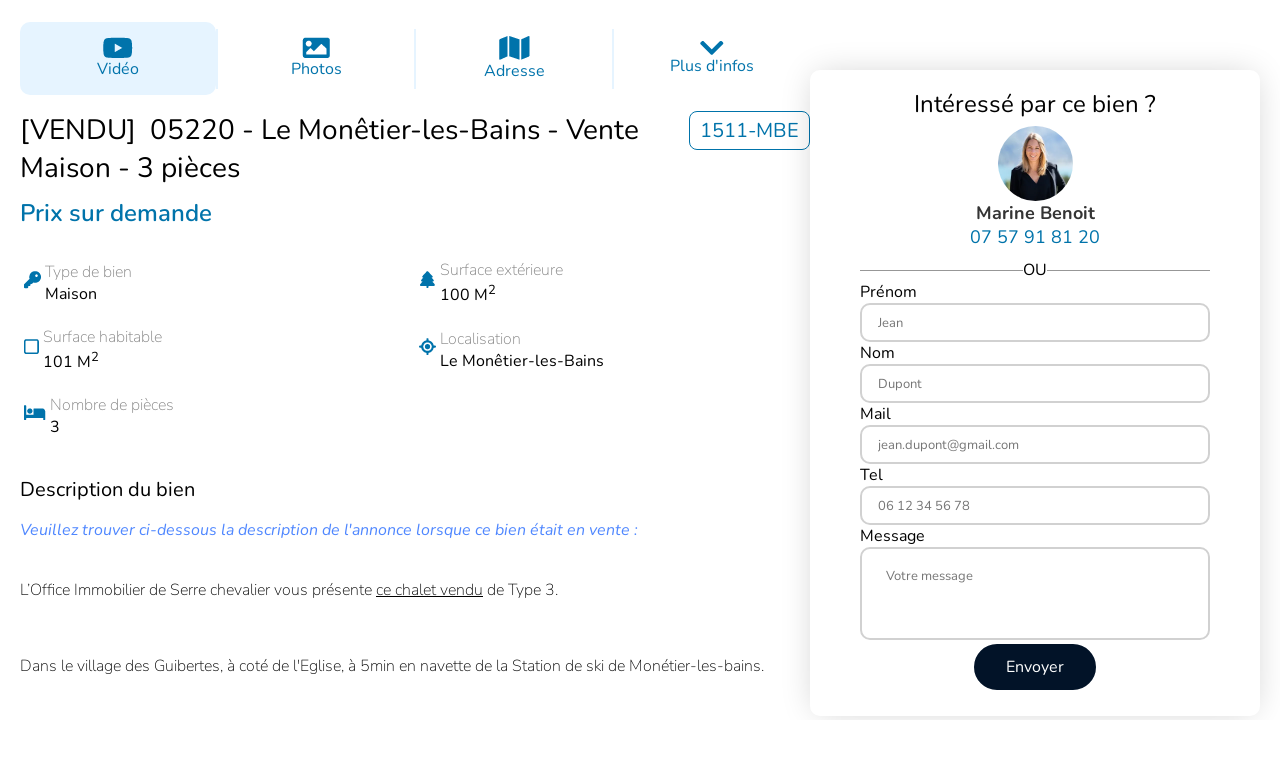

--- FILE ---
content_type: text/html; charset=utf-8
request_url: https://www.m-oi.fr/biens/maison/le-monetier-les-bains/4916
body_size: 190368
content:
<!DOCTYPE html><html lang="fr" data-beasties-container=""><head>
    <meta charset="utf-8">
    <title>Maison 3 pièces à vendre à Le Monêtier-les-Bains</title>
    <base href="/">
    <link rel="icon" type="image/x-icon" href="favicon.ico">
    <meta charset="utf-8">
    <meta name="viewport" content="width=device-width, initial-scale=1.0, maximum-scale=1.0, user-scalable=no">

    <!-- Chrome -->
    <meta name="theme-color" content="#002630">
    <!-- Safari -->
    <meta name="apple-mobile-web-app-status-bar-style" content="black-translucent">

    <link rel="apple-touch-icon" sizes="180x180" href="/assets/icons/apple/apple-icon-180.png">
    <link rel="apple-touch-icon" sizes="167x167" href="/assets/icons/apple/apple-icon-167.png">
    <link rel="apple-touch-icon" sizes="152x152" href="/assets/icons/apple/apple-icon-152.png">
    <link rel="apple-touch-icon" sizes="120x120" href="/assets/icons/apple/apple-icon-120.png">

    <meta name="mobile-web-app-capable" content="yes">
    <link href="/assets/fonts/material-icons.css" rel="stylesheet">
    <link rel="apple-touch-startup-image" href="/assets/icons/apple/apple-splash-2048-2732.png" media="(device-width: 1024px) and (device-height: 1366px) and (-webkit-device-pixel-ratio: 2) and (orientation: portrait)">
    <link rel="apple-touch-startup-image" href="/assets/icons/apple/apple-splash-2732-2048.png" media="(device-width: 1024px) and (device-height: 1366px) and (-webkit-device-pixel-ratio: 2) and (orientation: landscape)">
    <link rel="apple-touch-startup-image" href="/assets/icons/apple/apple-splash-1668-2388.png" media="(device-width: 834px) and (device-height: 1194px) and (-webkit-device-pixel-ratio: 2) and (orientation: portrait)">
    <link rel="apple-touch-startup-image" href="/assets/icons/apple/apple-splash-2388-1668.png" media="(device-width: 834px) and (device-height: 1194px) and (-webkit-device-pixel-ratio: 2) and (orientation: landscape)">
    <link rel="apple-touch-startup-image" href="/assets/icons/apple/apple-splash-1668-2224.png" media="(device-width: 834px) and (device-height: 1112px) and (-webkit-device-pixel-ratio: 2) and (orientation: portrait)">
    <link rel="apple-touch-startup-image" href="/assets/icons/apple/apple-splash-2224-1668.png" media="(device-width: 834px) and (device-height: 1112px) and (-webkit-device-pixel-ratio: 2) and (orientation: landscape)">
    <link rel="apple-touch-startup-image" href="/assets/icons/apple/apple-splash-1536-2048.png" media="(device-width: 768px) and (device-height: 1024px) and (-webkit-device-pixel-ratio: 2) and (orientation: portrait)">
    <link rel="apple-touch-startup-image" href="/assets/icons/apple/apple-splash-2048-1536.png" media="(device-width: 768px) and (device-height: 1024px) and (-webkit-device-pixel-ratio: 2) and (orientation: landscape)">
    <link rel="apple-touch-startup-image" href="/assets/icons/apple/apple-splash-1242-2688.png" media="(device-width: 414px) and (device-height: 896px) and (-webkit-device-pixel-ratio: 3) and (orientation: portrait)">
    <link rel="apple-touch-startup-image" href="/assets/icons/apple/apple-splash-2688-1242.png" media="(device-width: 414px) and (device-height: 896px) and (-webkit-device-pixel-ratio: 3) and (orientation: landscape)">
    <link rel="apple-touch-startup-image" href="/assets/icons/apple/apple-splash-1125-2436.png" media="(device-width: 375px) and (device-height: 812px) and (-webkit-device-pixel-ratio: 3) and (orientation: portrait)">
    <link rel="apple-touch-startup-image" href="/assets/icons/apple/apple-splash-2436-1125.png" media="(device-width: 375px) and (device-height: 812px) and (-webkit-device-pixel-ratio: 3) and (orientation: landscape)">
    <link rel="apple-touch-startup-image" href="/assets/icons/apple/apple-splash-828-1792.png" media="(device-width: 414px) and (device-height: 896px) and (-webkit-device-pixel-ratio: 2) and (orientation: portrait)">
    <link rel="apple-touch-startup-image" href="/assets/icons/apple/apple-splash-1792-828.png" media="(device-width: 414px) and (device-height: 896px) and (-webkit-device-pixel-ratio: 2) and (orientation: landscape)">
    <link rel="apple-touch-startup-image" href="/assets/icons/apple/apple-splash-1242-2208.png" media="(device-width: 414px) and (device-height: 736px) and (-webkit-device-pixel-ratio: 3) and (orientation: portrait)">
    <link rel="apple-touch-startup-image" href="/assets/icons/apple/apple-splash-2208-1242.png" media="(device-width: 414px) and (device-height: 736px) and (-webkit-device-pixel-ratio: 3) and (orientation: landscape)">
    <link rel="apple-touch-startup-image" href="/assets/icons/apple/apple-splash-750-1334.png" media="(device-width: 375px) and (device-height: 667px) and (-webkit-device-pixel-ratio: 2) and (orientation: portrait)">
    <link rel="apple-touch-startup-image" href="/assets/icons/apple/apple-splash-1334-750.png" media="(device-width: 375px) and (device-height: 667px) and (-webkit-device-pixel-ratio: 2) and (orientation: landscape)">
    <link rel="apple-touch-startup-image" href="/assets/icons/apple/apple-splash-640-1136.png" media="(device-width: 320px) and (device-height: 568px) and (-webkit-device-pixel-ratio: 2) and (orientation: portrait)">
    <link rel="apple-touch-startup-image" href="/assets/icons/apple/apple-splash-1136-640.png" media="(device-width: 320px) and (device-height: 568px) and (-webkit-device-pixel-ratio: 2) and (orientation: landscape)">


    <meta name="copyright" content="© Mon Office Immobilier 2025">
    <meta name="author" content="Mon Office Immmobilier">
    <!-- |Material+Icons+Sharp -->
    <link href="assets/fonts/nunito.css" rel="stylesheet">
    <link rel="manifest" href="manifest.json">
    <style>
        div.m-oi-loader {
            border: 10px solid #f3f3f3;
            border-radius: 50%;
            border-top: 10px solid #1691cc;
            width: 90px;
            height: 90px;
            margin: 120px auto 10px auto;
            -webkit-animation: spin 2s linear infinite;
            /* Safari */
            animation: spin 2s linear infinite;
        }

        /* Safari */

        @-webkit-keyframes spin {
            0% {
                -webkit-transform: rotate(0deg);
            }

            100% {
                -webkit-transform: rotate(360deg);
            }
        }

        @keyframes spin {
            0% {
                transform: rotate(0deg);
            }

            100% {
                transform: rotate(360deg);
            }
        }
    </style>
    <script>
        function detectIE() {
            var ua = window.navigator.userAgent;
            var msie = ua.indexOf('MSIE ');
            if (msie > 0) {
                // IE 10 or older => return version number
                return parseInt(ua.substring(msie + 5, ua.indexOf('.', msie)), 10);
            }
            var trident = ua.indexOf('Trident/');
            if (trident > 0) {
                // IE 11 => return version number
                var rv = ua.indexOf('rv:');
                return parseInt(ua.substring(rv + 3, ua.indexOf('.', rv)), 10);
            }
            var edge = ua.indexOf('Edge/');
            if (edge > 0) {
                // Edge (IE 12+) => return version number
                return parseInt(ua.substring(edge + 5, ua.indexOf('.', edge)), 10);
            }
            // other browser
            return false;
        }
        var ieVersion = detectIE();
        // console.log('ieVersion', ieVersion);
        if (ieVersion && ieVersion <= 11) {
            window.location = '/update-browser.html';
        }
    </script>
    <!-- Facebook Pixel Code -->
    <meta name="facebook-domain-verification" content="cg0r19h4qbvugbkvtc4el9f59hudm4">
    <script>
        (g => { var h, a, k, p = "The Google Maps JavaScript API", c = "google", l = "importLibrary", q = "__ib__", m = document, b = window; b = b[c] || (b[c] = {}); var d = b.maps || (b.maps = {}), r = new Set, e = new URLSearchParams, u = () => h || (h = new Promise(async (f, n) => { await (a = m.createElement("script")); e.set("libraries", [...r] + ""); for (k in g) e.set(k.replace(/[A-Z]/g, t => "_" + t[0].toLowerCase()), g[k]); e.set("callback", c + ".maps." + q); a.src = `https://maps.${c}apis.com/maps/api/js?` + e; d[q] = f; a.onerror = () => h = n(Error(p + " could not load.")); a.nonce = m.querySelector("script[nonce]")?.nonce || ""; m.head.append(a) })); d[l] ? console.warn(p + " only loads once. Ignoring:", g) : d[l] = (f, ...n) => r.add(f) && u().then(() => d[l](f, ...n)) })({
            v: "weekly",
            key: 'AIzaSyCT5VJdwfyjtIGfZpLUE8qgULE2S7N_N4s',
            libraries: "drawing",
        });

        // TODO : load drawing only if needed
    </script>

    <link rel="preconnect" href="https://fonts.googleapis.com">
    <link rel="preconnect" href="https://fonts.gstatic.com" crossorigin="">
    <style>@font-face{font-family:'Poppins';font-style:italic;font-weight:100;font-display:swap;src:url(https://fonts.gstatic.com/s/poppins/v24/pxiAyp8kv8JHgFVrJJLmE0tDMPKzSQ.woff2) format('woff2');unicode-range:U+0900-097F, U+1CD0-1CF9, U+200C-200D, U+20A8, U+20B9, U+20F0, U+25CC, U+A830-A839, U+A8E0-A8FF, U+11B00-11B09;}@font-face{font-family:'Poppins';font-style:italic;font-weight:100;font-display:swap;src:url(https://fonts.gstatic.com/s/poppins/v24/pxiAyp8kv8JHgFVrJJLmE0tMMPKzSQ.woff2) format('woff2');unicode-range:U+0100-02BA, U+02BD-02C5, U+02C7-02CC, U+02CE-02D7, U+02DD-02FF, U+0304, U+0308, U+0329, U+1D00-1DBF, U+1E00-1E9F, U+1EF2-1EFF, U+2020, U+20A0-20AB, U+20AD-20C0, U+2113, U+2C60-2C7F, U+A720-A7FF;}@font-face{font-family:'Poppins';font-style:italic;font-weight:100;font-display:swap;src:url(https://fonts.gstatic.com/s/poppins/v24/pxiAyp8kv8JHgFVrJJLmE0tCMPI.woff2) format('woff2');unicode-range:U+0000-00FF, U+0131, U+0152-0153, U+02BB-02BC, U+02C6, U+02DA, U+02DC, U+0304, U+0308, U+0329, U+2000-206F, U+20AC, U+2122, U+2191, U+2193, U+2212, U+2215, U+FEFF, U+FFFD;}@font-face{font-family:'Poppins';font-style:italic;font-weight:200;font-display:swap;src:url(https://fonts.gstatic.com/s/poppins/v24/pxiDyp8kv8JHgFVrJJLmv1pVFteOcEg.woff2) format('woff2');unicode-range:U+0900-097F, U+1CD0-1CF9, U+200C-200D, U+20A8, U+20B9, U+20F0, U+25CC, U+A830-A839, U+A8E0-A8FF, U+11B00-11B09;}@font-face{font-family:'Poppins';font-style:italic;font-weight:200;font-display:swap;src:url(https://fonts.gstatic.com/s/poppins/v24/pxiDyp8kv8JHgFVrJJLmv1pVGdeOcEg.woff2) format('woff2');unicode-range:U+0100-02BA, U+02BD-02C5, U+02C7-02CC, U+02CE-02D7, U+02DD-02FF, U+0304, U+0308, U+0329, U+1D00-1DBF, U+1E00-1E9F, U+1EF2-1EFF, U+2020, U+20A0-20AB, U+20AD-20C0, U+2113, U+2C60-2C7F, U+A720-A7FF;}@font-face{font-family:'Poppins';font-style:italic;font-weight:200;font-display:swap;src:url(https://fonts.gstatic.com/s/poppins/v24/pxiDyp8kv8JHgFVrJJLmv1pVF9eO.woff2) format('woff2');unicode-range:U+0000-00FF, U+0131, U+0152-0153, U+02BB-02BC, U+02C6, U+02DA, U+02DC, U+0304, U+0308, U+0329, U+2000-206F, U+20AC, U+2122, U+2191, U+2193, U+2212, U+2215, U+FEFF, U+FFFD;}@font-face{font-family:'Poppins';font-style:italic;font-weight:300;font-display:swap;src:url(https://fonts.gstatic.com/s/poppins/v24/pxiDyp8kv8JHgFVrJJLm21lVFteOcEg.woff2) format('woff2');unicode-range:U+0900-097F, U+1CD0-1CF9, U+200C-200D, U+20A8, U+20B9, U+20F0, U+25CC, U+A830-A839, U+A8E0-A8FF, U+11B00-11B09;}@font-face{font-family:'Poppins';font-style:italic;font-weight:300;font-display:swap;src:url(https://fonts.gstatic.com/s/poppins/v24/pxiDyp8kv8JHgFVrJJLm21lVGdeOcEg.woff2) format('woff2');unicode-range:U+0100-02BA, U+02BD-02C5, U+02C7-02CC, U+02CE-02D7, U+02DD-02FF, U+0304, U+0308, U+0329, U+1D00-1DBF, U+1E00-1E9F, U+1EF2-1EFF, U+2020, U+20A0-20AB, U+20AD-20C0, U+2113, U+2C60-2C7F, U+A720-A7FF;}@font-face{font-family:'Poppins';font-style:italic;font-weight:300;font-display:swap;src:url(https://fonts.gstatic.com/s/poppins/v24/pxiDyp8kv8JHgFVrJJLm21lVF9eO.woff2) format('woff2');unicode-range:U+0000-00FF, U+0131, U+0152-0153, U+02BB-02BC, U+02C6, U+02DA, U+02DC, U+0304, U+0308, U+0329, U+2000-206F, U+20AC, U+2122, U+2191, U+2193, U+2212, U+2215, U+FEFF, U+FFFD;}@font-face{font-family:'Poppins';font-style:italic;font-weight:400;font-display:swap;src:url(https://fonts.gstatic.com/s/poppins/v24/pxiGyp8kv8JHgFVrJJLucXtAKPY.woff2) format('woff2');unicode-range:U+0900-097F, U+1CD0-1CF9, U+200C-200D, U+20A8, U+20B9, U+20F0, U+25CC, U+A830-A839, U+A8E0-A8FF, U+11B00-11B09;}@font-face{font-family:'Poppins';font-style:italic;font-weight:400;font-display:swap;src:url(https://fonts.gstatic.com/s/poppins/v24/pxiGyp8kv8JHgFVrJJLufntAKPY.woff2) format('woff2');unicode-range:U+0100-02BA, U+02BD-02C5, U+02C7-02CC, U+02CE-02D7, U+02DD-02FF, U+0304, U+0308, U+0329, U+1D00-1DBF, U+1E00-1E9F, U+1EF2-1EFF, U+2020, U+20A0-20AB, U+20AD-20C0, U+2113, U+2C60-2C7F, U+A720-A7FF;}@font-face{font-family:'Poppins';font-style:italic;font-weight:400;font-display:swap;src:url(https://fonts.gstatic.com/s/poppins/v24/pxiGyp8kv8JHgFVrJJLucHtA.woff2) format('woff2');unicode-range:U+0000-00FF, U+0131, U+0152-0153, U+02BB-02BC, U+02C6, U+02DA, U+02DC, U+0304, U+0308, U+0329, U+2000-206F, U+20AC, U+2122, U+2191, U+2193, U+2212, U+2215, U+FEFF, U+FFFD;}@font-face{font-family:'Poppins';font-style:italic;font-weight:500;font-display:swap;src:url(https://fonts.gstatic.com/s/poppins/v24/pxiDyp8kv8JHgFVrJJLmg1hVFteOcEg.woff2) format('woff2');unicode-range:U+0900-097F, U+1CD0-1CF9, U+200C-200D, U+20A8, U+20B9, U+20F0, U+25CC, U+A830-A839, U+A8E0-A8FF, U+11B00-11B09;}@font-face{font-family:'Poppins';font-style:italic;font-weight:500;font-display:swap;src:url(https://fonts.gstatic.com/s/poppins/v24/pxiDyp8kv8JHgFVrJJLmg1hVGdeOcEg.woff2) format('woff2');unicode-range:U+0100-02BA, U+02BD-02C5, U+02C7-02CC, U+02CE-02D7, U+02DD-02FF, U+0304, U+0308, U+0329, U+1D00-1DBF, U+1E00-1E9F, U+1EF2-1EFF, U+2020, U+20A0-20AB, U+20AD-20C0, U+2113, U+2C60-2C7F, U+A720-A7FF;}@font-face{font-family:'Poppins';font-style:italic;font-weight:500;font-display:swap;src:url(https://fonts.gstatic.com/s/poppins/v24/pxiDyp8kv8JHgFVrJJLmg1hVF9eO.woff2) format('woff2');unicode-range:U+0000-00FF, U+0131, U+0152-0153, U+02BB-02BC, U+02C6, U+02DA, U+02DC, U+0304, U+0308, U+0329, U+2000-206F, U+20AC, U+2122, U+2191, U+2193, U+2212, U+2215, U+FEFF, U+FFFD;}@font-face{font-family:'Poppins';font-style:italic;font-weight:600;font-display:swap;src:url(https://fonts.gstatic.com/s/poppins/v24/pxiDyp8kv8JHgFVrJJLmr19VFteOcEg.woff2) format('woff2');unicode-range:U+0900-097F, U+1CD0-1CF9, U+200C-200D, U+20A8, U+20B9, U+20F0, U+25CC, U+A830-A839, U+A8E0-A8FF, U+11B00-11B09;}@font-face{font-family:'Poppins';font-style:italic;font-weight:600;font-display:swap;src:url(https://fonts.gstatic.com/s/poppins/v24/pxiDyp8kv8JHgFVrJJLmr19VGdeOcEg.woff2) format('woff2');unicode-range:U+0100-02BA, U+02BD-02C5, U+02C7-02CC, U+02CE-02D7, U+02DD-02FF, U+0304, U+0308, U+0329, U+1D00-1DBF, U+1E00-1E9F, U+1EF2-1EFF, U+2020, U+20A0-20AB, U+20AD-20C0, U+2113, U+2C60-2C7F, U+A720-A7FF;}@font-face{font-family:'Poppins';font-style:italic;font-weight:600;font-display:swap;src:url(https://fonts.gstatic.com/s/poppins/v24/pxiDyp8kv8JHgFVrJJLmr19VF9eO.woff2) format('woff2');unicode-range:U+0000-00FF, U+0131, U+0152-0153, U+02BB-02BC, U+02C6, U+02DA, U+02DC, U+0304, U+0308, U+0329, U+2000-206F, U+20AC, U+2122, U+2191, U+2193, U+2212, U+2215, U+FEFF, U+FFFD;}@font-face{font-family:'Poppins';font-style:italic;font-weight:700;font-display:swap;src:url(https://fonts.gstatic.com/s/poppins/v24/pxiDyp8kv8JHgFVrJJLmy15VFteOcEg.woff2) format('woff2');unicode-range:U+0900-097F, U+1CD0-1CF9, U+200C-200D, U+20A8, U+20B9, U+20F0, U+25CC, U+A830-A839, U+A8E0-A8FF, U+11B00-11B09;}@font-face{font-family:'Poppins';font-style:italic;font-weight:700;font-display:swap;src:url(https://fonts.gstatic.com/s/poppins/v24/pxiDyp8kv8JHgFVrJJLmy15VGdeOcEg.woff2) format('woff2');unicode-range:U+0100-02BA, U+02BD-02C5, U+02C7-02CC, U+02CE-02D7, U+02DD-02FF, U+0304, U+0308, U+0329, U+1D00-1DBF, U+1E00-1E9F, U+1EF2-1EFF, U+2020, U+20A0-20AB, U+20AD-20C0, U+2113, U+2C60-2C7F, U+A720-A7FF;}@font-face{font-family:'Poppins';font-style:italic;font-weight:700;font-display:swap;src:url(https://fonts.gstatic.com/s/poppins/v24/pxiDyp8kv8JHgFVrJJLmy15VF9eO.woff2) format('woff2');unicode-range:U+0000-00FF, U+0131, U+0152-0153, U+02BB-02BC, U+02C6, U+02DA, U+02DC, U+0304, U+0308, U+0329, U+2000-206F, U+20AC, U+2122, U+2191, U+2193, U+2212, U+2215, U+FEFF, U+FFFD;}@font-face{font-family:'Poppins';font-style:italic;font-weight:800;font-display:swap;src:url(https://fonts.gstatic.com/s/poppins/v24/pxiDyp8kv8JHgFVrJJLm111VFteOcEg.woff2) format('woff2');unicode-range:U+0900-097F, U+1CD0-1CF9, U+200C-200D, U+20A8, U+20B9, U+20F0, U+25CC, U+A830-A839, U+A8E0-A8FF, U+11B00-11B09;}@font-face{font-family:'Poppins';font-style:italic;font-weight:800;font-display:swap;src:url(https://fonts.gstatic.com/s/poppins/v24/pxiDyp8kv8JHgFVrJJLm111VGdeOcEg.woff2) format('woff2');unicode-range:U+0100-02BA, U+02BD-02C5, U+02C7-02CC, U+02CE-02D7, U+02DD-02FF, U+0304, U+0308, U+0329, U+1D00-1DBF, U+1E00-1E9F, U+1EF2-1EFF, U+2020, U+20A0-20AB, U+20AD-20C0, U+2113, U+2C60-2C7F, U+A720-A7FF;}@font-face{font-family:'Poppins';font-style:italic;font-weight:800;font-display:swap;src:url(https://fonts.gstatic.com/s/poppins/v24/pxiDyp8kv8JHgFVrJJLm111VF9eO.woff2) format('woff2');unicode-range:U+0000-00FF, U+0131, U+0152-0153, U+02BB-02BC, U+02C6, U+02DA, U+02DC, U+0304, U+0308, U+0329, U+2000-206F, U+20AC, U+2122, U+2191, U+2193, U+2212, U+2215, U+FEFF, U+FFFD;}@font-face{font-family:'Poppins';font-style:italic;font-weight:900;font-display:swap;src:url(https://fonts.gstatic.com/s/poppins/v24/pxiDyp8kv8JHgFVrJJLm81xVFteOcEg.woff2) format('woff2');unicode-range:U+0900-097F, U+1CD0-1CF9, U+200C-200D, U+20A8, U+20B9, U+20F0, U+25CC, U+A830-A839, U+A8E0-A8FF, U+11B00-11B09;}@font-face{font-family:'Poppins';font-style:italic;font-weight:900;font-display:swap;src:url(https://fonts.gstatic.com/s/poppins/v24/pxiDyp8kv8JHgFVrJJLm81xVGdeOcEg.woff2) format('woff2');unicode-range:U+0100-02BA, U+02BD-02C5, U+02C7-02CC, U+02CE-02D7, U+02DD-02FF, U+0304, U+0308, U+0329, U+1D00-1DBF, U+1E00-1E9F, U+1EF2-1EFF, U+2020, U+20A0-20AB, U+20AD-20C0, U+2113, U+2C60-2C7F, U+A720-A7FF;}@font-face{font-family:'Poppins';font-style:italic;font-weight:900;font-display:swap;src:url(https://fonts.gstatic.com/s/poppins/v24/pxiDyp8kv8JHgFVrJJLm81xVF9eO.woff2) format('woff2');unicode-range:U+0000-00FF, U+0131, U+0152-0153, U+02BB-02BC, U+02C6, U+02DA, U+02DC, U+0304, U+0308, U+0329, U+2000-206F, U+20AC, U+2122, U+2191, U+2193, U+2212, U+2215, U+FEFF, U+FFFD;}@font-face{font-family:'Poppins';font-style:normal;font-weight:100;font-display:swap;src:url(https://fonts.gstatic.com/s/poppins/v24/pxiGyp8kv8JHgFVrLPTucXtAKPY.woff2) format('woff2');unicode-range:U+0900-097F, U+1CD0-1CF9, U+200C-200D, U+20A8, U+20B9, U+20F0, U+25CC, U+A830-A839, U+A8E0-A8FF, U+11B00-11B09;}@font-face{font-family:'Poppins';font-style:normal;font-weight:100;font-display:swap;src:url(https://fonts.gstatic.com/s/poppins/v24/pxiGyp8kv8JHgFVrLPTufntAKPY.woff2) format('woff2');unicode-range:U+0100-02BA, U+02BD-02C5, U+02C7-02CC, U+02CE-02D7, U+02DD-02FF, U+0304, U+0308, U+0329, U+1D00-1DBF, U+1E00-1E9F, U+1EF2-1EFF, U+2020, U+20A0-20AB, U+20AD-20C0, U+2113, U+2C60-2C7F, U+A720-A7FF;}@font-face{font-family:'Poppins';font-style:normal;font-weight:100;font-display:swap;src:url(https://fonts.gstatic.com/s/poppins/v24/pxiGyp8kv8JHgFVrLPTucHtA.woff2) format('woff2');unicode-range:U+0000-00FF, U+0131, U+0152-0153, U+02BB-02BC, U+02C6, U+02DA, U+02DC, U+0304, U+0308, U+0329, U+2000-206F, U+20AC, U+2122, U+2191, U+2193, U+2212, U+2215, U+FEFF, U+FFFD;}@font-face{font-family:'Poppins';font-style:normal;font-weight:200;font-display:swap;src:url(https://fonts.gstatic.com/s/poppins/v24/pxiByp8kv8JHgFVrLFj_Z11lFc-K.woff2) format('woff2');unicode-range:U+0900-097F, U+1CD0-1CF9, U+200C-200D, U+20A8, U+20B9, U+20F0, U+25CC, U+A830-A839, U+A8E0-A8FF, U+11B00-11B09;}@font-face{font-family:'Poppins';font-style:normal;font-weight:200;font-display:swap;src:url(https://fonts.gstatic.com/s/poppins/v24/pxiByp8kv8JHgFVrLFj_Z1JlFc-K.woff2) format('woff2');unicode-range:U+0100-02BA, U+02BD-02C5, U+02C7-02CC, U+02CE-02D7, U+02DD-02FF, U+0304, U+0308, U+0329, U+1D00-1DBF, U+1E00-1E9F, U+1EF2-1EFF, U+2020, U+20A0-20AB, U+20AD-20C0, U+2113, U+2C60-2C7F, U+A720-A7FF;}@font-face{font-family:'Poppins';font-style:normal;font-weight:200;font-display:swap;src:url(https://fonts.gstatic.com/s/poppins/v24/pxiByp8kv8JHgFVrLFj_Z1xlFQ.woff2) format('woff2');unicode-range:U+0000-00FF, U+0131, U+0152-0153, U+02BB-02BC, U+02C6, U+02DA, U+02DC, U+0304, U+0308, U+0329, U+2000-206F, U+20AC, U+2122, U+2191, U+2193, U+2212, U+2215, U+FEFF, U+FFFD;}@font-face{font-family:'Poppins';font-style:normal;font-weight:300;font-display:swap;src:url(https://fonts.gstatic.com/s/poppins/v24/pxiByp8kv8JHgFVrLDz8Z11lFc-K.woff2) format('woff2');unicode-range:U+0900-097F, U+1CD0-1CF9, U+200C-200D, U+20A8, U+20B9, U+20F0, U+25CC, U+A830-A839, U+A8E0-A8FF, U+11B00-11B09;}@font-face{font-family:'Poppins';font-style:normal;font-weight:300;font-display:swap;src:url(https://fonts.gstatic.com/s/poppins/v24/pxiByp8kv8JHgFVrLDz8Z1JlFc-K.woff2) format('woff2');unicode-range:U+0100-02BA, U+02BD-02C5, U+02C7-02CC, U+02CE-02D7, U+02DD-02FF, U+0304, U+0308, U+0329, U+1D00-1DBF, U+1E00-1E9F, U+1EF2-1EFF, U+2020, U+20A0-20AB, U+20AD-20C0, U+2113, U+2C60-2C7F, U+A720-A7FF;}@font-face{font-family:'Poppins';font-style:normal;font-weight:300;font-display:swap;src:url(https://fonts.gstatic.com/s/poppins/v24/pxiByp8kv8JHgFVrLDz8Z1xlFQ.woff2) format('woff2');unicode-range:U+0000-00FF, U+0131, U+0152-0153, U+02BB-02BC, U+02C6, U+02DA, U+02DC, U+0304, U+0308, U+0329, U+2000-206F, U+20AC, U+2122, U+2191, U+2193, U+2212, U+2215, U+FEFF, U+FFFD;}@font-face{font-family:'Poppins';font-style:normal;font-weight:400;font-display:swap;src:url(https://fonts.gstatic.com/s/poppins/v24/pxiEyp8kv8JHgFVrJJbecmNE.woff2) format('woff2');unicode-range:U+0900-097F, U+1CD0-1CF9, U+200C-200D, U+20A8, U+20B9, U+20F0, U+25CC, U+A830-A839, U+A8E0-A8FF, U+11B00-11B09;}@font-face{font-family:'Poppins';font-style:normal;font-weight:400;font-display:swap;src:url(https://fonts.gstatic.com/s/poppins/v24/pxiEyp8kv8JHgFVrJJnecmNE.woff2) format('woff2');unicode-range:U+0100-02BA, U+02BD-02C5, U+02C7-02CC, U+02CE-02D7, U+02DD-02FF, U+0304, U+0308, U+0329, U+1D00-1DBF, U+1E00-1E9F, U+1EF2-1EFF, U+2020, U+20A0-20AB, U+20AD-20C0, U+2113, U+2C60-2C7F, U+A720-A7FF;}@font-face{font-family:'Poppins';font-style:normal;font-weight:400;font-display:swap;src:url(https://fonts.gstatic.com/s/poppins/v24/pxiEyp8kv8JHgFVrJJfecg.woff2) format('woff2');unicode-range:U+0000-00FF, U+0131, U+0152-0153, U+02BB-02BC, U+02C6, U+02DA, U+02DC, U+0304, U+0308, U+0329, U+2000-206F, U+20AC, U+2122, U+2191, U+2193, U+2212, U+2215, U+FEFF, U+FFFD;}@font-face{font-family:'Poppins';font-style:normal;font-weight:500;font-display:swap;src:url(https://fonts.gstatic.com/s/poppins/v24/pxiByp8kv8JHgFVrLGT9Z11lFc-K.woff2) format('woff2');unicode-range:U+0900-097F, U+1CD0-1CF9, U+200C-200D, U+20A8, U+20B9, U+20F0, U+25CC, U+A830-A839, U+A8E0-A8FF, U+11B00-11B09;}@font-face{font-family:'Poppins';font-style:normal;font-weight:500;font-display:swap;src:url(https://fonts.gstatic.com/s/poppins/v24/pxiByp8kv8JHgFVrLGT9Z1JlFc-K.woff2) format('woff2');unicode-range:U+0100-02BA, U+02BD-02C5, U+02C7-02CC, U+02CE-02D7, U+02DD-02FF, U+0304, U+0308, U+0329, U+1D00-1DBF, U+1E00-1E9F, U+1EF2-1EFF, U+2020, U+20A0-20AB, U+20AD-20C0, U+2113, U+2C60-2C7F, U+A720-A7FF;}@font-face{font-family:'Poppins';font-style:normal;font-weight:500;font-display:swap;src:url(https://fonts.gstatic.com/s/poppins/v24/pxiByp8kv8JHgFVrLGT9Z1xlFQ.woff2) format('woff2');unicode-range:U+0000-00FF, U+0131, U+0152-0153, U+02BB-02BC, U+02C6, U+02DA, U+02DC, U+0304, U+0308, U+0329, U+2000-206F, U+20AC, U+2122, U+2191, U+2193, U+2212, U+2215, U+FEFF, U+FFFD;}@font-face{font-family:'Poppins';font-style:normal;font-weight:600;font-display:swap;src:url(https://fonts.gstatic.com/s/poppins/v24/pxiByp8kv8JHgFVrLEj6Z11lFc-K.woff2) format('woff2');unicode-range:U+0900-097F, U+1CD0-1CF9, U+200C-200D, U+20A8, U+20B9, U+20F0, U+25CC, U+A830-A839, U+A8E0-A8FF, U+11B00-11B09;}@font-face{font-family:'Poppins';font-style:normal;font-weight:600;font-display:swap;src:url(https://fonts.gstatic.com/s/poppins/v24/pxiByp8kv8JHgFVrLEj6Z1JlFc-K.woff2) format('woff2');unicode-range:U+0100-02BA, U+02BD-02C5, U+02C7-02CC, U+02CE-02D7, U+02DD-02FF, U+0304, U+0308, U+0329, U+1D00-1DBF, U+1E00-1E9F, U+1EF2-1EFF, U+2020, U+20A0-20AB, U+20AD-20C0, U+2113, U+2C60-2C7F, U+A720-A7FF;}@font-face{font-family:'Poppins';font-style:normal;font-weight:600;font-display:swap;src:url(https://fonts.gstatic.com/s/poppins/v24/pxiByp8kv8JHgFVrLEj6Z1xlFQ.woff2) format('woff2');unicode-range:U+0000-00FF, U+0131, U+0152-0153, U+02BB-02BC, U+02C6, U+02DA, U+02DC, U+0304, U+0308, U+0329, U+2000-206F, U+20AC, U+2122, U+2191, U+2193, U+2212, U+2215, U+FEFF, U+FFFD;}@font-face{font-family:'Poppins';font-style:normal;font-weight:700;font-display:swap;src:url(https://fonts.gstatic.com/s/poppins/v24/pxiByp8kv8JHgFVrLCz7Z11lFc-K.woff2) format('woff2');unicode-range:U+0900-097F, U+1CD0-1CF9, U+200C-200D, U+20A8, U+20B9, U+20F0, U+25CC, U+A830-A839, U+A8E0-A8FF, U+11B00-11B09;}@font-face{font-family:'Poppins';font-style:normal;font-weight:700;font-display:swap;src:url(https://fonts.gstatic.com/s/poppins/v24/pxiByp8kv8JHgFVrLCz7Z1JlFc-K.woff2) format('woff2');unicode-range:U+0100-02BA, U+02BD-02C5, U+02C7-02CC, U+02CE-02D7, U+02DD-02FF, U+0304, U+0308, U+0329, U+1D00-1DBF, U+1E00-1E9F, U+1EF2-1EFF, U+2020, U+20A0-20AB, U+20AD-20C0, U+2113, U+2C60-2C7F, U+A720-A7FF;}@font-face{font-family:'Poppins';font-style:normal;font-weight:700;font-display:swap;src:url(https://fonts.gstatic.com/s/poppins/v24/pxiByp8kv8JHgFVrLCz7Z1xlFQ.woff2) format('woff2');unicode-range:U+0000-00FF, U+0131, U+0152-0153, U+02BB-02BC, U+02C6, U+02DA, U+02DC, U+0304, U+0308, U+0329, U+2000-206F, U+20AC, U+2122, U+2191, U+2193, U+2212, U+2215, U+FEFF, U+FFFD;}@font-face{font-family:'Poppins';font-style:normal;font-weight:800;font-display:swap;src:url(https://fonts.gstatic.com/s/poppins/v24/pxiByp8kv8JHgFVrLDD4Z11lFc-K.woff2) format('woff2');unicode-range:U+0900-097F, U+1CD0-1CF9, U+200C-200D, U+20A8, U+20B9, U+20F0, U+25CC, U+A830-A839, U+A8E0-A8FF, U+11B00-11B09;}@font-face{font-family:'Poppins';font-style:normal;font-weight:800;font-display:swap;src:url(https://fonts.gstatic.com/s/poppins/v24/pxiByp8kv8JHgFVrLDD4Z1JlFc-K.woff2) format('woff2');unicode-range:U+0100-02BA, U+02BD-02C5, U+02C7-02CC, U+02CE-02D7, U+02DD-02FF, U+0304, U+0308, U+0329, U+1D00-1DBF, U+1E00-1E9F, U+1EF2-1EFF, U+2020, U+20A0-20AB, U+20AD-20C0, U+2113, U+2C60-2C7F, U+A720-A7FF;}@font-face{font-family:'Poppins';font-style:normal;font-weight:800;font-display:swap;src:url(https://fonts.gstatic.com/s/poppins/v24/pxiByp8kv8JHgFVrLDD4Z1xlFQ.woff2) format('woff2');unicode-range:U+0000-00FF, U+0131, U+0152-0153, U+02BB-02BC, U+02C6, U+02DA, U+02DC, U+0304, U+0308, U+0329, U+2000-206F, U+20AC, U+2122, U+2191, U+2193, U+2212, U+2215, U+FEFF, U+FFFD;}@font-face{font-family:'Poppins';font-style:normal;font-weight:900;font-display:swap;src:url(https://fonts.gstatic.com/s/poppins/v24/pxiByp8kv8JHgFVrLBT5Z11lFc-K.woff2) format('woff2');unicode-range:U+0900-097F, U+1CD0-1CF9, U+200C-200D, U+20A8, U+20B9, U+20F0, U+25CC, U+A830-A839, U+A8E0-A8FF, U+11B00-11B09;}@font-face{font-family:'Poppins';font-style:normal;font-weight:900;font-display:swap;src:url(https://fonts.gstatic.com/s/poppins/v24/pxiByp8kv8JHgFVrLBT5Z1JlFc-K.woff2) format('woff2');unicode-range:U+0100-02BA, U+02BD-02C5, U+02C7-02CC, U+02CE-02D7, U+02DD-02FF, U+0304, U+0308, U+0329, U+1D00-1DBF, U+1E00-1E9F, U+1EF2-1EFF, U+2020, U+20A0-20AB, U+20AD-20C0, U+2113, U+2C60-2C7F, U+A720-A7FF;}@font-face{font-family:'Poppins';font-style:normal;font-weight:900;font-display:swap;src:url(https://fonts.gstatic.com/s/poppins/v24/pxiByp8kv8JHgFVrLBT5Z1xlFQ.woff2) format('woff2');unicode-range:U+0000-00FF, U+0131, U+0152-0153, U+02BB-02BC, U+02C6, U+02DA, U+02DC, U+0304, U+0308, U+0329, U+2000-206F, U+20AC, U+2122, U+2191, U+2193, U+2212, U+2215, U+FEFF, U+FFFD;}</style>


<style>@charset "UTF-8";@-webkit-keyframes fa-spin{0%{-webkit-transform:rotate(0deg);transform:rotate(0)}to{-webkit-transform:rotate(359deg);transform:rotate(359deg)}}*{box-sizing:border-box}</style><link rel="stylesheet" href="styles-VJUIINO6.css" media="print" onload="this.media='all'"><noscript><link rel="stylesheet" href="styles-VJUIINO6.css"></noscript><style ng-app-id="ng">html,
body {
  height: 100%;
  margin: 0;
  padding: 0;
  font-family: "Nunito", Arial, sans-serif;
}

*:focus {
  outline: none !important;
}

app-price-input .matFormFieldCustom,
app-number-input .matFormFieldCustom,
app-multiple-select .matFormFieldCustom,
my-customers .matFormFieldCustom,
my-properties .matFormFieldCustom,
nextalys-app-autocomplete .matFormFieldCustom,
city-autocomplete .matFormFieldCustom {
  /* Border */
}
app-price-input .matFormFieldCustom .mat-form-field-outline,
app-number-input .matFormFieldCustom .mat-form-field-outline,
app-multiple-select .matFormFieldCustom .mat-form-field-outline,
my-customers .matFormFieldCustom .mat-form-field-outline,
my-properties .matFormFieldCustom .mat-form-field-outline,
nextalys-app-autocomplete .matFormFieldCustom .mat-form-field-outline,
city-autocomplete .matFormFieldCustom .mat-form-field-outline {
  color: #0073aa;
}

@media screen and (max-width: 1366px) {
  div.onlyDesktop,
  button.onlyDesktop {
    display: none !important;
  }
}

@media screen and (min-width: 1080px) {
  .notVisibleOnBigScreen {
    display: none !important;
  }
}
div.onlyMobile,
button.onlyMobile {
  display: none;
}
@media screen and (max-width: 1366px) {
  div.onlyMobile,
  button.onlyMobile {
    display: block;
  }
}

input,
td,
a,
span,
div,
h1,
h2,
h3,
th,
textarea,
select,
button,
.mat-button-toggle,
.mat-dialog-title {
  font-family: "Nunito", Arial, sans-serif;
}

svg {
  pointer-events: none;
}

ul {
  list-style-type: none;
  margin: auto;
  padding: 0;
}

button {
  font-weight: 500;
}

.blueButton,
.buttonWithBlueIcon,
.buttonWithBlueIcon .mat-icon {
  color: #0073aa;
  transform: translate3d(0, 0, 0);
}

.buttonWithWhiteIcon,
.buttonWithWhiteIcon .mat-icon {
  color: white;
}

.buttonNoBackground svg {
  fill: #0073aa;
}

.buttonNoBackground,
.buttonWithBlueIcon,
.buttonWithWhiteIcon {
  background: none;
  border-width: 0;
  font-size: 25px;
  min-height: 40px;
  vertical-align: middle;
  display: inline-block;
  min-width: 35px;
  transform: translate3d(0, 0, 0);
}

.circularStdMedium {
  font-weight: 600;
}

div.type {
  color: #4990ff;
  font-size: 0.875em;
  font-weight: 600;
}

div.title {
  color: #1d2e3f;
  font-size: 1.875em;
  font-weight: 700;
}
@media screen and (max-width: 1024px) {
  div.title {
    font-size: 20pt;
  }
}

div.txt {
  color: #6a7784;
  font-size: 1.125em;
  font-weight: 400;
}

hr {
  border-width: 0;
  height: 1px;
  background-color: #999999;
}

textarea {
  padding: 10px;
  border-radius: 5px;
}

fieldset {
  border: 1px solid #0073aa;
  border-radius: 10px;
  margin: 10px auto;
  padding: 10px;
}
fieldset legend {
  display: initial;
  width: initial;
  padding: 0 12px;
  border-bottom: initial;
}

.title {
  font-size: 1.25em;
  font-weight: 600;
  padding: 15px 0px;
}

.txtDescriptionGris {
  font-size: 1.125em;
  font-weight: 400;
  padding: 0px 0px 15px 0px;
  color: #737e8b;
}

button.icon-button .mat-primary .mat-icon,
app-loading-button.icon-button .mat-primary .mat-icon {
  color: white;
}
button.icon-button.mat-primary .mat-icon,
app-loading-button.icon-button.mat-primary .mat-icon {
  color: white;
}
button.icon-button.mat-primary .mat-spinner circle,
app-loading-button.icon-button.mat-primary .mat-spinner circle {
  stroke: #ffffff;
}
button.icon-button .mat-icon,
app-loading-button.icon-button .mat-icon {
  font-size: 24px;
}
button.icon-button .mat-button-wrapper,
app-loading-button.icon-button .mat-button-wrapper {
  display: flex;
  align-items: center;
  gap: 2px;
}

app-root {
  height: 100%;
  display: block;
}
app-root div.m-oi-main-container {
  height: 100%;
}
app-root div.m-oi-main-container div.header {
  display: block;
  height: 56px;
  background: transparent;
  z-index: 103;
  position: fixed;
  width: 100%;
}
app-root div.m-oi-main-container div.m-oi-page-content {
  padding-top: 56px;
  overflow: hidden;
  position: relative;
}
app-root div.m-oi-main-container div.m-oi-page-content div.page-content-overlay {
  position: absolute;
  top: 0;
  left: 0;
  width: 100%;
  height: 100%;
  background: rgba(0, 0, 0, 0.3);
  z-index: 101;
}
app-root mat-spinner.mat-spinner {
  margin: 20px auto;
  padding: 8px;
}
app-root div.agentPhotoWrapper {
  width: 170px;
  height: 170px;
  border-radius: 50%;
  overflow: hidden;
  margin: auto;
}
app-root div.agentPhotoWrapper img {
  width: 100%;
  height: 100%;
  border-radius: 50%;
}
app-root a:hover {
  text-decoration: none;
}
app-root div.roundedIndicatorOk,
app-root div.roundedIndicatorNotOk {
  width: 15px;
  height: 15px;
  border-radius: 50%;
  display: inline-block;
  margin: 4px 8px;
  vertical-align: middle;
}
app-root div.roundedIndicatorOk {
  background: #1ed6ae;
}
app-root div.roundedIndicatorNotOk {
  background: #ff6253;
}
app-root div.smallCircle {
  width: 15px;
  height: 15px;
  border-radius: 50%;
}
app-root div.grayBack {
  background-color: #cdcdcd;
}
app-root mat-icon.mat-icon {
  font-size: 34px;
  overflow: visible;
  color: #0073aa;
  vertical-align: sub;
}
app-root .mat-button-disabled mat-icon.mat-icon {
  color: inherit !important;
}
app-root .mat-mini-fab mat-icon.mat-icon {
  font-size: 24px;
}
app-root div.mainLoadingOverlay {
  position: fixed;
  top: 0;
  left: 0;
  width: 100vw;
  height: 100vh;
  z-index: 1100;
  background-color: rgba(0, 0, 0, 0.5);
}
app-root div.mainLoadingOverlay .mat-progress-spinner circle,
app-root div.mainLoadingOverlay .mat-spinner circle {
  stroke: #5ccaff;
}
app-root div.mainLoadingOverlay div.mainLoadingOverlayMessage {
  margin-top: 20px;
  text-align: center;
  font-size: 22px;
  color: white;
}
app-root agm-map .si-float-wrapper .si-wrapper-top.markerInfowindow {
  top: -60px;
}
app-root agm-map .si-float-wrapper .si-wrapper-top .si-frame {
  padding: 20px;
  text-align: center;
  border-radius: 10px;
}
app-root .mat-paginator-sticky {
  bottom: 0px;
  position: sticky;
  z-index: 10;
  display: flex;
  left: 0;
  right: 0;
  background-color: white;
  justify-content: space-between;
  align-items: center;
  flex-wrap: wrap;
}
app-root app-header {
  display: none;
}

body.page-accueil-client app-root div.m-oi-main-container div.m-oi-page-content,
body.page-page-profil-agent app-root div.m-oi-main-container div.m-oi-page-content,
body.page-trouver-votre-acheteur app-root div.m-oi-main-container div.m-oi-page-content {
  padding-top: 0px !important;
}

body.body-agent-mode app-root div.logoWrapper .logoWithText.logoBlue {
  display: none !important;
}
body.body-agent-mode app-root div.logoWrapper .logoWithText.logoWhite {
  display: none !important;
}
body.body-agent-mode app-root div.logoWrapper .logoWithoutText.logoWhite {
  display: none !important;
}
body.body-agent-mode app-root div.logoWrapper .logoWithoutText.logoBlue {
  display: block !important;
}

mat-option.autocompleteOptionAutoHeight {
  height: auto;
  line-height: normal;
  padding: 6px;
}

mat-option.autocompleteOptionSmall {
  font-size: 12px;
}

mat-option.autocompleteOptionBordered {
  border-bottom: 1px solid #0073aa;
}

/*Input fields focus and text transparency*/
input,
textarea,
.mat-form-field textarea.mat-input-element {
  outline: none;
  resize: none;
}

/*.buttonNoBackground {
    background: none;
    border: none;
}

div.modal.in {
    padding: 10px;
}

    div.modal.in > div.modalNoFade {
        -webkit-transition: none;
        -moz-transition: none;
        -ms-transition: none;
        -o-transition: none;
        transition: none;
        transform: none;
    }

    div.modal.in > div.modalFixedPosition {
        margin: 0 auto;
        position: fixed;
    }*/
div.centeredButtonsWrapper {
  text-align: center;
}
div.centeredButtonsWrapper button {
  margin: 6px;
}

a {
  color: #0073aa;
}

a:hover,
a:focus {
  text-decoration: none;
}

input[type=number]::-webkit-inner-spin-button,
input[type=number]::-webkit-outer-spin-button {
  -webkit-appearance: none;
  margin: 0;
}

input[type=number] {
  -moz-appearance: textfield;
}

div.mainAppVersionWrapper {
  -o-box-shadow: 3px -3px 10px 0px #dddddd;
  box-shadow: 3px -3px 10px 0px #dddddd;
  filter: progid:DXImageTransform.Microsoft.Shadow(color=#DDDDDD, Direction=315, Strength=10);
  position: fixed;
  bottom: 0;
  left: 0;
  padding: 6px;
  background: white;
  font-size: 10px;
  border-radius: 0 10px 0 0;
  z-index: 120;
  display: flex;
  justify-content: space-between;
  align-items: center;
}
div.mainAppVersionWrapper.mainAppVersionWrapperForDev {
  border-radius: 0;
  background-color: #ffca96;
}

button.btn,
a.btn {
  display: inline;
  font-size: 14px;
  font-weight: normal;
  text-align: center;
  border-radius: 3px;
  color: white;
  border-width: 0;
  padding: 16px 46px;
  margin: 8px auto;
  align-self: center;
  transition: box-shadow 0.3s ease-in-out;
}
button.btn:focus,
a.btn:focus {
  color: white;
}
button.btn:hover,
a.btn:hover {
  color: white;
}
.gradient-background,
button.btn,
a.btn {
  background-color: #0073aa;
  color: white;
  filter: progid:DXImageTransform.Microsoft.gradient(startColorstr="#247AFF", endColorstr="#63A0FF", GradientType=1) !important;
  transform: translate3d(0, 0, 0);
}

button.btnNoHover:hover,
a.btnNoHover:hover {
  color: white;
  -o-box-shadow: unset;
  box-shadow: unset;
  background-image: linear-gradient(270deg, #63a0ff 0%, #247aff 100%);
  filter: progid:DXImageTransform.Microsoft.Shadow(color=#478FFF, Direction=180, Strength=20);
  transform: translate3d(0, 0, 0);
}

.shadow-white-block {
  box-shadow: 0 3px 10px 0 rgba(0, 0, 0, 0.19);
  border-radius: 3px;
  background: #ffffff;
}
.shadow-white-block.dialog-block {
  border-radius: 40px;
}

nextalys-app-autocomplete mat-form-field.mat-form-field {
  width: auto;
}

div.mat-tooltip {
  color: #c9daff;
  font-size: 13px;
}

@media print {
  app-footer-moi,
  nav-menu,
  .mainAppVersionWrapper {
    display: none !important;
  }
  a[href]:after {
    content: none !important;
  }
  button,
  button.mat-icon-button,
  button.buttonNoBackground,
  button.buttonWithBlueIcon,
  input {
    display: none;
  }
  div.mat-form-field-outline {
    border-width: 0;
  }
  div.mat-form-field-outline div.mat-form-field-outline-thick div.mat-form-field-outline-start {
    border-width: 0;
  }
  div.mat-form-field-outline div.mat-form-field-outline-start,
  div.mat-form-field-outline div.mat-form-field-outline-end,
  div.mat-form-field-outline div.mat-form-field-outline-gap {
    border-width: 0;
  }
  div.mat-form-field-infix {
    border-width: 0;
  }
}
mat-dialog-container.mat-dialog-container {
  max-height: 80vh;
  max-height: 80svh;
  overflow: auto;
}

mat-icon.custom-grey-icon svg path {
  fill: #c8c9d5 !important;
}

div.custom-grey-icon {
  color: #c8c9d5;
}

div.custom-blue-icon {
  color: #0073aa;
}

mat-icon.custom-blue-icon svg path {
  fill: #0073aa !important;
}

mat-icon.custom-blue-icon2 svg path {
  fill: #006aa6 !important;
}

mat-icon.custom-white-icon svg path {
  fill: white !important;
}

body div.pac-container-fixed {
  position: fixed !important;
}

mat-icon.grey-icon {
  color: #c8c9d5 !important;
}

.mat-button-disabled mat-icon.grey-icon {
  color: inherit !important;
}

mat-icon.blue-icon {
  color: #0073aa !important;
}

.mat-button-disabled mat-icon.blue-icon {
  color: inherit !important;
}

mat-icon.green-icon {
  color: #57d53b !important;
}

.mat-button-disabled mat-icon.green-icon {
  color: inherit !important;
}

mat-icon.white-icon {
  color: white !important;
}

.mat-button-disabled mat-icon.white-icon {
  color: inherit !important;
}

mat-icon.blue2-icon {
  color: #96bcfc !important;
}

mat-icon.red-icon {
  color: #fd375d !important;
}

.mat-button-disabled mat-icon.red-icon {
  color: inherit !important;
}

mat-icon.redCerise-icon {
  color: #ea0e0e !important;
}

mat-icon.orange {
  color: rgb(255, 154, 108) !important;
}
mat-icon.orange .houseEuroblue {
  fill: rgb(255, 154, 108) !important;
}

.mat-button-disabled mat-icon.orange {
  color: inherit !important;
}

mat-icon.redCeriseSVG-icon {
  color: #ea0e0e !important;
}
mat-icon.redCeriseSVG-icon svg path {
  fill: #ea0e0e !important;
}

.flexDisplay {
  display: flex;
}

.flexDisplayColumn {
  display: flex;
  flex-direction: column;
}

.flexDisplayWrap {
  display: flex;
  flex-wrap: wrap;
}

.flexDisplayCenter {
  display: flex !important;
  justify-content: center !important;
  align-items: center !important;
}

.flex-wrapper-start {
  display: flex;
  flex-direction: row;
  align-content: flex-start;
  align-items: flex-start;
}

.flex-wrapper-horizontal-center,
.flex-wrapper-vertical-center {
  display: flex;
  justify-content: center;
  justify-items: center;
  align-content: center;
  align-items: center;
}

.flex-wrapper-horizontal-center {
  flex-direction: row;
}

.flex-wrapper-vertical-center {
  flex-direction: column;
}

.table-wrapper {
  overflow: auto;
  max-width: 100%;
}

body nav-menu {
  display: none;
}
body.body-agent-mode nav-menu {
  display: block;
}
body:not(.body-agent-mode) app-root div.m-oi-main-container div.m-oi-page-content {
  padding-top: 0;
}
body:not(.body-agent-mode) app-root div.m-oi-main-container div.m-oi-page-content {
  overflow: unset;
}
body:not(.body-agent-mode) app-header {
  display: none;
}
body.page-front-customer-page nav-menu {
  display: none;
}
body.page-front-customer-page app-root app-header {
  display: flex;
}
body.page-front-customer-page app-root div.m-oi-main-container div.m-oi-page-content {
  padding-top: 66px;
}
body.page-front-customer-page app-root div.m-oi-main-container div.m-oi-page-content {
  overflow: unset;
}
body.page-front-customer-page div,
body.page-front-customer-page a,
body.page-front-customer-page b,
body.page-front-customer-page span,
body.page-front-customer-page input,
body.page-front-customer-page button,
body.page-front-customer-page textarea,
body.page-front-customer-page h1,
body.page-front-customer-page h2,
body.page-front-customer-page h3,
body.page-front-customer-page h4,
body.page-front-customer-page h5,
body.page-front-customer-page h6,
body.page-front-customer-page input,
body.page-front-customer-page td,
body.page-front-customer-page th,
body.page-front-customer-page select,
body.page-front-customer-page .mat-button-toggle,
body.page-front-customer-page .mat-dialog-title {
  font-family: "Poppins", sans-serif;
}
body.page-front-customer-page span.material-icons-round {
  font-family: "Material Icons Round";
}

.loaders-wrapper {
  justify-content: center;
  display: flex;
  gap: 0;
  align-items: center;
  max-width: 100%;
  overflow: hidden;
}
.loaders-wrapper > div {
  display: flex;
  gap: 20px;
  align-items: center;
  width: fit-content;
}

.blue {
  color: #0073AB;
}

.title {
  font-weight: 700;
  font-size: 30px;
}

.mt10 {
  margin-top: 10px;
}

.mt15 {
  margin-top: 15px;
}

.mt20 {
  margin-top: 20px;
}

.mt40 {
  margin-top: 40px;
}

.mt50 {
  margin-top: 50px;
}

.mt100 {
  margin-top: 100px;
}

.mt200 {
  margin-top: 200px;
}

.grey-bkg {
  background-color: #f4f4f4;
}

.red-btn {
  background-color: #d56060;
}
/*# sourceMappingURL=[data-uri] */
/*# sourceMappingURL=[data-uri] */</style><style ng-app-id="ng">.rounded-mat-input-outline {
  /* Add padding to move the label and input into the center to prevent overlapping the rounded border */
}
.rounded-mat-input-outline .mat-form-field-outline-start {
  border-radius: 28px 0 0 28px !important;
  min-width: 28px !important;
}
.rounded-mat-input-outline .mat-form-field-outline-end {
  border-radius: 0 28px 28px 0 !important;
  min-width: 28px !important;
}
.rounded-mat-input-outline .mat-form-field-appearance-outline .mat-form-field-flex {
  padding: 0 32px !important;
}

.white-mat-input .mat-form-field-outline,
.white-mat-input .mat-form-field-label,
.white-mat-input .mat-input-element,
.white-mat-input .mat-icon,
.white-mat-input .mat-form-field.mat-focused .mat-form-field-label,
.white-mat-input input.mat-input-element::placeholder {
  color: white !important;
}
.white-mat-input .mat-form-field-underline,
.white-mat-input .mat-form-field.mat-focused .mat-form-field-underline {
  background-color: white !important;
}

.white-mat-input-bg {
  color: #0073aa !important;
}
.white-mat-input-bg .mat-form-field-outline-start {
  background-color: white !important;
}
.white-mat-input-bg .mat-form-field-outline-gap {
  background-color: white !important;
}
.white-mat-input-bg .mat-form-field-outline-end {
  background-color: white !important;
}
.white-mat-input-bg .mat-form-field-label-wrapper,
.white-mat-input-bg .mat-select-value,
.white-mat-input-bg .mat-select-placeholder,
.white-mat-input-bg mat-label,
.white-mat-input-bg .mat-input-element,
.white-mat-input-bg input.mat-input-element::placeholder,
.white-mat-input-bg .mat-form-field-placeholder {
  color: #0073aa !important;
}
/*# sourceMappingURL=[data-uri] */
/*# sourceMappingURL=[data-uri] */</style><style ng-app-id="ng">div.main-menu-wrapper {
  overflow: hidden;
}

body.body-agent-mode div.main-menu-wrapper {
  background: white !important;
  box-shadow: unset !important;
}
body.body-agent-mode div.main-menu-wrapper a,
body.body-agent-mode div.main-menu-wrapper .mat-icon,
body.body-agent-mode div.main-menu-wrapper .mat-input-element::placeholder,
body.body-agent-mode div.main-menu-wrapper input,
body.body-agent-mode div.main-menu-wrapper .mat-form-field-label {
  color: #0073aa !important;
}

.mat-menu-content {
  padding: 16px !important;
}

nav-menu .mat-badge-content {
  top: 20px !important;
}
nav-menu .logoWithText.logoWhite {
  display: block !important;
}
nav-menu div.main-menu-wrapper {
  box-shadow: 0px 4px 14px -1px rgba(0, 0, 0, 0.75);
}
nav-menu div.headerTransparent {
  display: block;
  height: 56px;
  background: transparent;
  z-index: 100000;
  position: fixed;
  width: 100%;
}
nav-menu div.headerTransparent div.main-menu-wrapper {
  background: transparent !important;
  box-shadow: unset !important;
}
nav-menu div.headerBleute div.main-menu-wrapper {
  background: rgba(29, 46, 63, 0.7);
}
nav-menu div.headerTransparent .mobile-menu-icon,
nav-menu div.headerBleute .mobile-menu-icon {
  color: white !important;
}
nav-menu div.headerTransparent div.phoneWrapper a,
nav-menu div.headerBleute div.phoneWrapper a {
  color: white !important;
}
nav-menu div.headerTransparent .mat-button-wrapper mat-icon,
nav-menu div.headerBleute .mat-button-wrapper mat-icon {
  color: white !important;
}
nav-menu div.headerTransparent .logoBlue,
nav-menu div.headerBleute .logoBlue {
  display: none !important;
}
nav-menu div.headerTransparent a.buttonRollOver,
nav-menu div.headerBleute a.buttonRollOver {
  color: white !important;
}
nav-menu div.headerTransparent a.buttonRollOver div.borderBottomRollOver,
nav-menu div.headerBleute a.buttonRollOver div.borderBottomRollOver {
  display: none;
}
nav-menu div.headerTransparent a.buttonRollOver:hover,
nav-menu div.headerBleute a.buttonRollOver:hover {
  color: white !important;
}
nav-menu div.headerTransparent a.buttonRollOver:hover div.borderBottomRollOver,
nav-menu div.headerBleute a.buttonRollOver:hover div.borderBottomRollOver {
  display: block;
}
@media screen and (min-width: 900px) {
  nav-menu div.headerTransparent .logoWithText.logoWhite,
  nav-menu div.headerBleute .logoWithText.logoWhite {
    display: block !important;
  }
}
@media screen and (max-width: 900px) {
  nav-menu div.headerTransparent .logoWithoutText.logoWhite,
  nav-menu div.headerBleute .logoWithoutText.logoWhite {
    display: block !important;
  }
}
nav-menu div.mobileMenuWrapper {
  display: none;
  background-image: url(/assets/images/login/login.webp);
  background-size: center;
  background-repeat: no-repeat;
  background-position: center;
  z-index: 100000;
  overflow: auto;
}
@media screen and (min-width: 1080px) {
  nav-menu div.mobileMenuWrapper {
    background-image: url(/assets/images/login/login.webp);
    background-size: 100vw 100vh;
  }
}
nav-menu div.mobileMenuButtonWrapper {
  display: block;
}
@media screen and (max-width: 700px) {
  nav-menu div.mobileMenuWrapper {
    display: block;
  }
  nav-menu div.logoutWrapper {
    display: none;
  }
  nav-menu div.mobileMenuButtonWrapper {
    display: block;
  }
}
nav-menu div.main-menu-wrapper {
  height: 100%;
  background: #002630;
  display: flex;
  align-items: center;
  justify-content: space-between;
  padding: 0 10px;
}
nav-menu div.main-menu-wrapper .mat-icon-button {
  width: 46px;
  height: 46px;
  color: #006aa4;
}
nav-menu div.main-menu-wrapper .mat-icon {
  width: 28px;
  height: 28px;
  line-height: 28px;
}
nav-menu div.main-menu-wrapper a,
nav-menu div.main-menu-wrapper button {
  color: white;
}
nav-menu div.main-menu-wrapper .mobileMenuButtonWrapper .mat-icon {
  color: white;
}
nav-menu div.main-menu-wrapper .mobile-menu-icon {
  color: #006aa4;
}
nav-menu div.main-menu-wrapper div.logoWrapper img {
  height: 36px;
}
nav-menu div.main-menu-wrapper div.logoWrapper .countNotification {
  background-color: #d63926;
  border: 1px solid transparent;
  border-radius: 50%;
  bottom: -4px;
  color: #fff;
  display: block;
  height: 25px;
  padding-top: 2px;
  position: absolute;
  right: -8px;
  text-align: center;
  width: 25px;
  font-size: 14px;
  line-height: 20px;
}
nav-menu div.main-menu-wrapper div.logoWrapper a mat-icon.logoWithText {
  width: 300px;
  height: 45px;
}
nav-menu div.main-menu-wrapper div.logoWrapper a mat-icon.logoWithoutText {
  width: 38px;
  height: 38px;
}
nav-menu div.main-menu-wrapper div.logoWrapper .logoWhite {
  display: none;
}
nav-menu div.main-menu-wrapper div.logoWrapper .logoWithoutText {
  display: none;
}
@media screen and (max-width: 900px) {
  nav-menu div.main-menu-wrapper div.logoWrapper .logoBlue {
    display: block;
  }
  nav-menu div.main-menu-wrapper div.logoWrapper .logoWithText {
    display: none !important;
  }
}
nav-menu div.main-menu-wrapper div.leftMenuWrapper {
  display: flex;
  align-items: center;
}
nav-menu div.main-menu-wrapper div.leftMenuWrapper,
nav-menu div.main-menu-wrapper div.rightMenuWrapper {
  flex-grow: 1;
  flex-basis: 0;
}
nav-menu div.main-menu-wrapper div.centerMenuWrapper {
  flex: auto;
  display: flex;
  align-items: center;
  justify-content: center;
  text-align: center;
}
@media screen and (max-width: 700px) {
  nav-menu div.main-menu-wrapper div.centerMenuWrapper .mobile-hidden {
    display: none;
  }
}
nav-menu div.main-menu-wrapper div.centerMenuWrapper > div {
  margin: 0 10px;
}
nav-menu div.main-menu-wrapper div.centerMenuWrapper button.btnChangeAccount {
  display: block;
}
nav-menu div.main-menu-wrapper div.rightMenuWrapper {
  display: flex;
  align-items: center;
  height: 100%;
  justify-content: flex-end;
}
nav-menu div.main-menu-wrapper div.rightMenuWrapper > div {
  margin: 0 10px;
}
nav-menu div.main-menu-wrapper div.rightMenuWrapper .wrapperBurgerIcon {
  cursor: pointer;
}
nav-menu div.main-menu-wrapper div.rightMenuWrapper .wrapperBurgerIcon mat-icon.burgerMenuIcon {
  line-height: 1;
  color: white;
}
nav-menu div.main-menu-wrapper div.rightMenuWrapper .userRightButtons {
  padding: 0;
  font-size: 16px;
  font-weight: 500;
  white-space: nowrap;
  color: black;
  vertical-align: middle;
  height: 100%;
  line-height: 56px;
}
nav-menu div.main-menu-wrapper div.rightMenuWrapper a.buttonRollOver {
  color: white;
  position: relative;
}
nav-menu div.main-menu-wrapper div.rightMenuWrapper a.buttonRollOver div.borderBottomRollOver {
  display: none;
  height: 3px;
  border-bottom: 3px solid white;
  top: -10px;
  position: relative;
}
nav-menu div.main-menu-wrapper div.rightMenuWrapper a.buttonRollOver:hover {
  color: white;
}
nav-menu div.main-menu-wrapper div.rightMenuWrapper a.buttonRollOver:hover div.borderBottomRollOver {
  display: block;
}
nav-menu div.main-menu-wrapper div.rightMenuWrapper div.myAccountWrapper {
  display: flex;
  align-items: center;
  position: relative;
  height: 100%;
  white-space: nowrap;
}
nav-menu div.main-menu-wrapper div.rightMenuWrapper div.myAccountWrapper a.btnMyAccount,
nav-menu div.main-menu-wrapper div.rightMenuWrapper div.myAccountWrapper button.btnMyAccount {
  height: 46px;
  border-radius: 50px;
  background-color: #0073aa;
  text-transform: unset;
  color: white;
  padding: 0px 22px 0px 10px;
  display: flex;
  align-items: center;
  text-transform: unset;
  justify-content: flex-end;
  cursor: pointer;
  font-size: 1.125em;
  line-height: 48px;
}
nav-menu div.main-menu-wrapper div.rightMenuWrapper div.myAccountWrapper a.btnMyAccount .circle,
nav-menu div.main-menu-wrapper div.rightMenuWrapper div.myAccountWrapper button.btnMyAccount .circle {
  width: 30px !important;
  height: 30px !important;
  background-color: white !important;
  color: #4f87ff !important;
}
nav-menu div.main-menu-wrapper div.rightMenuWrapper div.myAccountWrapper a.btnMyAccount .circle .initiales,
nav-menu div.main-menu-wrapper div.rightMenuWrapper div.myAccountWrapper button.btnMyAccount .circle .initiales {
  color: #4f87ff !important;
  font-size: 16px;
}
nav-menu div.main-menu-wrapper div.rightMenuWrapper div.myAccountWrapper a.btn-my-account-with-avatar {
  padding-left: 0;
  display: flex;
  align-items: center;
  gap: 6px;
}
nav-menu div.main-menu-wrapper div.rightMenuWrapper div.myAccountWrapper a.btn-my-account-with-avatar app-customer-avatar {
  height: 100%;
}
nav-menu div.main-menu-wrapper div.rightMenuWrapper div.myAccountWrapper a.btn-my-account-with-avatar app-customer-avatar .av-circle-w {
  height: 100%;
  display: flex;
  align-items: center;
}
nav-menu div.main-menu-wrapper div.rightMenuWrapper div.myAccountWrapper a.btn-my-account-with-avatar app-customer-avatar .av-circle-w div.circle {
  margin: 0 0 0 6px;
}
nav-menu div.main-menu-wrapper div.rightMenuWrapper div.myAccountWrapper a.btn-my-account-with-avatar app-customer-avatar .av-circle-w img {
  height: 100%;
  width: 46px;
}
nav-menu div.main-menu-wrapper div.rightMenuWrapper div.myAccountWrapper a.btnMyAccountWithoutAvatar,
nav-menu div.main-menu-wrapper div.rightMenuWrapper div.myAccountWrapper button.btnMyAccountWithoutAvatar {
  padding: 0px 22px !important;
}
nav-menu div.main-menu-wrapper div.rightMenuWrapper div.myAccountWrapper a.btnMyAccount,
nav-menu div.main-menu-wrapper div.rightMenuWrapper div.myAccountWrapper button.btnMyAccount:hover {
  background-color: #127fb3;
  color: #f4f8ff;
}
nav-menu div.main-menu-wrapper div.rightMenuWrapper div.myAccountWrapper app-submenu div.centerMenuWrapper {
  display: none;
}
@media screen and (max-width: 700px) {
  nav-menu div.main-menu-wrapper div.rightMenuWrapper div.myAccountWrapper app-submenu div.centerMenuWrapper {
    display: block;
    text-align: center;
  }
}
nav-menu div.main-menu-wrapper div.rightMenuWrapper div.wrapperBurgerIcon mat-icon.burgerMenuIcon {
  color: black;
}
@media screen and (max-width: 700px) {
  nav-menu div.main-menu-wrapper div.rightMenuWrapper div.myAccountWrapper {
    display: none;
  }
}
@media screen and (max-width: 1180px) {
  nav-menu div.main-menu-wrapper div.phoneWrapper,
  nav-menu div.main-menu-wrapper .moreBtn {
    display: none;
  }
}
@media screen and (max-width: 1080px) {
  nav-menu div.main-menu-wrapper div.globalSearchWrapper {
    display: none;
  }
}
nav-menu .nav-menu-center-text {
  color: white;
  font-size: 18px;
}
nav-menu .nav-menu-center-text.agent-view {
  color: #0073aa;
}

.customer-menu-line {
  padding: 4px 0;
  width: 100%;
  justify-content: stretch;
  align-items: center;
}
.customer-menu-line > :first-child {
  flex: 1 0 0;
  padding: 4px !important;
}
.customer-menu-line > :last-child {
  flex: 1 0 0;
  padding: 4px !important;
}
.customer-menu-line .v-s {
  width: 1px;
  height: 100%;
  background-color: #dee2e6;
}

.customer-h-s {
  width: 100%;
  height: 1px;
  background-color: #dee2e6;
}
/*# sourceMappingURL=[data-uri] */
/*# sourceMappingURL=[data-uri] */</style><style ng-app-id="ng">app-header {
  display: flex;
  justify-content: space-between;
  align-items: center;
  padding: 0 10px;
  gap: 10px;
  height: 56px;
  background-color: white;
  z-index: 1000;
  position: fixed;
  left: 20px;
  top: 10px;
  right: 20px;
  border-radius: 10px;
  max-width: 1356px;
  margin: auto;
  box-shadow: 0px 0px 4px -1px #333;
  box-shadow: 0px 0px 9px -6px #333;
  transform: translateY(0);
  opacity: 1;
  transition: transform 0.5s ease-in-out, opacity 0.5s ease-in-out;
}
@media screen and (max-width: 900px) {
  app-header.hidden-header-mobile {
    transform: translateY(-100px);
    opacity: 0;
  }
}
app-header svg.m-oi-logo path {
  fill: #0073aa;
}
app-header .center-wrapper {
  flex: auto;
}
app-header app-search-filters-new {
  flex: auto;
}
app-header .center-menu-links,
app-header .agent-buttons,
app-header .center-wrapper {
  display: flex;
  align-items: center;
  justify-content: center;
}
app-header .center-menu-links.hidden,
app-header .agent-buttons.hidden {
  display: none;
}
app-header .center-menu-links a,
app-header .center-menu-links new-moi-button.icon-btn .mat-icon,
app-header .agent-buttons a,
app-header .agent-buttons new-moi-button.icon-btn .mat-icon,
app-header .right-buttons a,
app-header .right-buttons new-moi-button.icon-btn .mat-icon {
  position: relative;
  color: #0073aa;
}
app-header .right-buttons {
  display: flex;
  align-items: center;
  gap: 10px;
}
app-header .center-menu-links {
  gap: 30px;
}
@media screen and (max-width: 1100px) {
  app-header .center-menu-links {
    gap: 15px;
  }
}
app-header .center-menu-links a:hover:after, app-header .center-menu-links a.selected:after {
  width: 100%;
  left: 0;
}
app-header .center-menu-links a:after {
  content: "";
  position: absolute;
  width: 0;
  height: 3px;
  display: block;
  right: 0;
  background-color: #0073aa;
  transition: width 0.2s ease-in;
  -webkit-transition: width 0.2s ease-in;
  bottom: -6px;
}
@media screen and (max-width: 768px) {
  app-header .center-menu-links {
    display: none;
  }
}
app-header.transparent {
  box-shadow: none;
  background-color: transparent !important;
}
app-header.transparent new-moi-button.default.icon-btn .mat-icon,
app-header.transparent mat-icon.mat-icon {
  color: white;
}
app-header.transparent svg.m-oi-logo path {
  fill: white;
}
app-header.transparent .center-menu-links a,
app-header.transparent .center-menu-links new-moi-button,
app-header.transparent .agent-buttons a,
app-header.transparent .agent-buttons new-moi-button {
  color: white;
}
app-header.transparent .center-menu-links a:after,
app-header.transparent .center-menu-links new-moi-button:after,
app-header.transparent .agent-buttons a:after,
app-header.transparent .agent-buttons new-moi-button:after {
  background-color: white;
}
app-header .menu-btn-mobile {
  display: none;
}
@media screen and (max-width: 768px) {
  app-header .menu-btn-mobile {
    display: block;
  }
}
app-header .menu-btn-desktop {
  display: block;
}
@media screen and (max-width: 768px) {
  app-header .menu-btn-desktop {
    display: none;
  }
}
/*# sourceMappingURL=[data-uri] */
/*# sourceMappingURL=[data-uri] */</style><style ng-app-id="ng">.mat-progress-spinner{display:block;position:relative;overflow:hidden}.mat-progress-spinner svg{position:absolute;transform:rotate(-90deg);top:0;left:0;transform-origin:center;overflow:visible}.mat-progress-spinner circle{fill:rgba(0,0,0,0);transition:stroke-dashoffset 225ms linear}.cdk-high-contrast-active .mat-progress-spinner circle{stroke:CanvasText}.mat-progress-spinner[mode=indeterminate] svg{animation:mat-progress-spinner-linear-rotate 2000ms linear infinite}.mat-progress-spinner[mode=indeterminate] circle{transition-property:stroke;animation-duration:4000ms;animation-timing-function:cubic-bezier(0.35, 0, 0.25, 1);animation-iteration-count:infinite}.mat-progress-spinner._mat-animation-noopable svg,.mat-progress-spinner._mat-animation-noopable circle{animation:none;transition:none}@keyframes mat-progress-spinner-linear-rotate{0%{transform:rotate(0deg)}100%{transform:rotate(360deg)}}@keyframes mat-progress-spinner-stroke-rotate-100{0%{stroke-dashoffset:268.606171575px;transform:rotate(0)}12.5%{stroke-dashoffset:56.5486677px;transform:rotate(0)}12.5001%{stroke-dashoffset:56.5486677px;transform:rotateX(180deg) rotate(72.5deg)}25%{stroke-dashoffset:268.606171575px;transform:rotateX(180deg) rotate(72.5deg)}25.0001%{stroke-dashoffset:268.606171575px;transform:rotate(270deg)}37.5%{stroke-dashoffset:56.5486677px;transform:rotate(270deg)}37.5001%{stroke-dashoffset:56.5486677px;transform:rotateX(180deg) rotate(161.5deg)}50%{stroke-dashoffset:268.606171575px;transform:rotateX(180deg) rotate(161.5deg)}50.0001%{stroke-dashoffset:268.606171575px;transform:rotate(180deg)}62.5%{stroke-dashoffset:56.5486677px;transform:rotate(180deg)}62.5001%{stroke-dashoffset:56.5486677px;transform:rotateX(180deg) rotate(251.5deg)}75%{stroke-dashoffset:268.606171575px;transform:rotateX(180deg) rotate(251.5deg)}75.0001%{stroke-dashoffset:268.606171575px;transform:rotate(90deg)}87.5%{stroke-dashoffset:56.5486677px;transform:rotate(90deg)}87.5001%{stroke-dashoffset:56.5486677px;transform:rotateX(180deg) rotate(341.5deg)}100%{stroke-dashoffset:268.606171575px;transform:rotateX(180deg) rotate(341.5deg)}}</style><style ng-app-id="ng">custom-sidenav {
  display: block;
}
custom-sidenav .buttonNoBackground {
  cursor: pointer;
}
custom-sidenav div.customSideNavWrapper {
  position: fixed;
  top: 72px;
  height: calc(100vh - 72px);
  height: calc(100svh - 72px);
  background: white;
  z-index: 102;
  right: -90vw;
  width: 90vw;
  visibility: hidden;
  transition: transform 1s ease-in-out, visibility 1s;
  transform: translate(0, 0);
}
@media screen and (max-width: 1600px) {
  custom-sidenav div.customSideNavWrapper {
    right: -100vw;
    width: 100vw;
  }
}
@media screen and (max-width: 900px) {
  custom-sidenav div.customSideNavWrapper {
    right: -100vw;
    width: 100vw;
    top: 0;
    height: 100vh;
    height: 100svh;
    background: white;
    z-index: 1000;
  }
}
custom-sidenav div.customSideNavWrapper div.closeButton {
  position: absolute;
  top: 0;
  left: 0;
}
custom-sidenav div.customSideNavWrapper div.sideNavContent {
  height: 100%;
  overflow: auto;
}
custom-sidenav div.customSideNavWrapper.opened {
  visibility: visible;
  transform: translate(-90vw, 0);
}
@media screen and (max-width: 1600px) {
  custom-sidenav div.customSideNavWrapper.opened {
    transform: translate(-100vw, 0);
  }
}
@media screen and (max-width: 900px) {
  custom-sidenav div.customSideNavWrapper.opened {
    transform: translate(-100vw, 0);
  }
}

body.body-agent-mode:not(.page-front-customer-page) custom-sidenav div.customSideNavWrapper {
  top: 56px;
  height: calc(100vh - 56px);
  height: calc(100svh - 56px);
}
/*# sourceMappingURL=[data-uri] */
/*# sourceMappingURL=[data-uri] */</style><style ng-app-id="ng">.mat-icon{-webkit-user-select:none;user-select:none;background-repeat:no-repeat;display:inline-block;fill:currentColor;height:24px;width:24px;overflow:hidden}.mat-icon.mat-icon-inline{font-size:inherit;height:inherit;line-height:inherit;width:inherit}[dir=rtl] .mat-icon-rtl-mirror{transform:scale(-1, 1)}.mat-form-field:not(.mat-form-field-appearance-legacy) .mat-form-field-prefix .mat-icon,.mat-form-field:not(.mat-form-field-appearance-legacy) .mat-form-field-suffix .mat-icon{display:block}.mat-form-field:not(.mat-form-field-appearance-legacy) .mat-form-field-prefix .mat-icon-button .mat-icon,.mat-form-field:not(.mat-form-field-appearance-legacy) .mat-form-field-suffix .mat-icon-button .mat-icon{margin:auto}</style><style ng-app-id="ng">.mat-button .mat-button-focus-overlay,.mat-icon-button .mat-button-focus-overlay{opacity:0}.mat-button:hover:not(.mat-button-disabled) .mat-button-focus-overlay,.mat-stroked-button:hover:not(.mat-button-disabled) .mat-button-focus-overlay{opacity:.04}@media(hover: none){.mat-button:hover:not(.mat-button-disabled) .mat-button-focus-overlay,.mat-stroked-button:hover:not(.mat-button-disabled) .mat-button-focus-overlay{opacity:0}}.mat-button,.mat-icon-button,.mat-stroked-button,.mat-flat-button{box-sizing:border-box;position:relative;-webkit-user-select:none;user-select:none;cursor:pointer;outline:none;border:none;-webkit-tap-highlight-color:rgba(0,0,0,0);display:inline-block;white-space:nowrap;text-decoration:none;vertical-align:baseline;text-align:center;margin:0;min-width:64px;line-height:36px;padding:0 16px;border-radius:4px;overflow:visible}.mat-button::-moz-focus-inner,.mat-icon-button::-moz-focus-inner,.mat-stroked-button::-moz-focus-inner,.mat-flat-button::-moz-focus-inner{border:0}.mat-button.mat-button-disabled,.mat-icon-button.mat-button-disabled,.mat-stroked-button.mat-button-disabled,.mat-flat-button.mat-button-disabled{cursor:default}.mat-button.cdk-keyboard-focused .mat-button-focus-overlay,.mat-button.cdk-program-focused .mat-button-focus-overlay,.mat-icon-button.cdk-keyboard-focused .mat-button-focus-overlay,.mat-icon-button.cdk-program-focused .mat-button-focus-overlay,.mat-stroked-button.cdk-keyboard-focused .mat-button-focus-overlay,.mat-stroked-button.cdk-program-focused .mat-button-focus-overlay,.mat-flat-button.cdk-keyboard-focused .mat-button-focus-overlay,.mat-flat-button.cdk-program-focused .mat-button-focus-overlay{opacity:.12}.mat-button::-moz-focus-inner,.mat-icon-button::-moz-focus-inner,.mat-stroked-button::-moz-focus-inner,.mat-flat-button::-moz-focus-inner{border:0}.mat-raised-button{box-sizing:border-box;position:relative;-webkit-user-select:none;user-select:none;cursor:pointer;outline:none;border:none;-webkit-tap-highlight-color:rgba(0,0,0,0);display:inline-block;white-space:nowrap;text-decoration:none;vertical-align:baseline;text-align:center;margin:0;min-width:64px;line-height:36px;padding:0 16px;border-radius:4px;overflow:visible;transform:translate3d(0, 0, 0);transition:background 400ms cubic-bezier(0.25, 0.8, 0.25, 1),box-shadow 280ms cubic-bezier(0.4, 0, 0.2, 1)}.mat-raised-button::-moz-focus-inner{border:0}.mat-raised-button.mat-button-disabled{cursor:default}.mat-raised-button.cdk-keyboard-focused .mat-button-focus-overlay,.mat-raised-button.cdk-program-focused .mat-button-focus-overlay{opacity:.12}.mat-raised-button::-moz-focus-inner{border:0}.mat-raised-button._mat-animation-noopable{transition:none !important;animation:none !important}.mat-stroked-button{border:1px solid currentColor;padding:0 15px;line-height:34px}.mat-stroked-button .mat-button-ripple.mat-ripple,.mat-stroked-button .mat-button-focus-overlay{top:-1px;left:-1px;right:-1px;bottom:-1px}.mat-fab{box-sizing:border-box;position:relative;-webkit-user-select:none;user-select:none;cursor:pointer;outline:none;border:none;-webkit-tap-highlight-color:rgba(0,0,0,0);display:inline-block;white-space:nowrap;text-decoration:none;vertical-align:baseline;text-align:center;margin:0;min-width:64px;line-height:36px;padding:0 16px;border-radius:4px;overflow:visible;transform:translate3d(0, 0, 0);transition:background 400ms cubic-bezier(0.25, 0.8, 0.25, 1),box-shadow 280ms cubic-bezier(0.4, 0, 0.2, 1);min-width:0;border-radius:50%;width:56px;height:56px;padding:0;flex-shrink:0}.mat-fab::-moz-focus-inner{border:0}.mat-fab.mat-button-disabled{cursor:default}.mat-fab.cdk-keyboard-focused .mat-button-focus-overlay,.mat-fab.cdk-program-focused .mat-button-focus-overlay{opacity:.12}.mat-fab::-moz-focus-inner{border:0}.mat-fab._mat-animation-noopable{transition:none !important;animation:none !important}.mat-fab .mat-button-wrapper{padding:16px 0;display:inline-block;line-height:24px}.mat-mini-fab{box-sizing:border-box;position:relative;-webkit-user-select:none;user-select:none;cursor:pointer;outline:none;border:none;-webkit-tap-highlight-color:rgba(0,0,0,0);display:inline-block;white-space:nowrap;text-decoration:none;vertical-align:baseline;text-align:center;margin:0;min-width:64px;line-height:36px;padding:0 16px;border-radius:4px;overflow:visible;transform:translate3d(0, 0, 0);transition:background 400ms cubic-bezier(0.25, 0.8, 0.25, 1),box-shadow 280ms cubic-bezier(0.4, 0, 0.2, 1);min-width:0;border-radius:50%;width:40px;height:40px;padding:0;flex-shrink:0}.mat-mini-fab::-moz-focus-inner{border:0}.mat-mini-fab.mat-button-disabled{cursor:default}.mat-mini-fab.cdk-keyboard-focused .mat-button-focus-overlay,.mat-mini-fab.cdk-program-focused .mat-button-focus-overlay{opacity:.12}.mat-mini-fab::-moz-focus-inner{border:0}.mat-mini-fab._mat-animation-noopable{transition:none !important;animation:none !important}.mat-mini-fab .mat-button-wrapper{padding:8px 0;display:inline-block;line-height:24px}.mat-icon-button{padding:0;min-width:0;width:40px;height:40px;flex-shrink:0;line-height:40px;border-radius:50%}.mat-icon-button i,.mat-icon-button .mat-icon{line-height:24px}.mat-button-ripple.mat-ripple,.mat-button-focus-overlay{top:0;left:0;right:0;bottom:0;position:absolute;pointer-events:none;border-radius:inherit}.mat-button-ripple.mat-ripple:not(:empty){transform:translateZ(0)}.mat-button-focus-overlay{opacity:0;transition:opacity 200ms cubic-bezier(0.35, 0, 0.25, 1),background-color 200ms cubic-bezier(0.35, 0, 0.25, 1)}._mat-animation-noopable .mat-button-focus-overlay{transition:none}.mat-button-ripple-round{border-radius:50%;z-index:1}.mat-button .mat-button-wrapper>*,.mat-flat-button .mat-button-wrapper>*,.mat-stroked-button .mat-button-wrapper>*,.mat-raised-button .mat-button-wrapper>*,.mat-icon-button .mat-button-wrapper>*,.mat-fab .mat-button-wrapper>*,.mat-mini-fab .mat-button-wrapper>*{vertical-align:middle}.mat-form-field:not(.mat-form-field-appearance-legacy) .mat-form-field-prefix .mat-icon-button,.mat-form-field:not(.mat-form-field-appearance-legacy) .mat-form-field-suffix .mat-icon-button{display:inline-flex;justify-content:center;align-items:center;font-size:inherit;width:2.5em;height:2.5em}.cdk-high-contrast-active .mat-button,.cdk-high-contrast-active .mat-flat-button,.cdk-high-contrast-active .mat-raised-button,.cdk-high-contrast-active .mat-icon-button,.cdk-high-contrast-active .mat-fab,.cdk-high-contrast-active .mat-mini-fab{outline:solid 1px}.cdk-high-contrast-active .mat-button-base.cdk-keyboard-focused,.cdk-high-contrast-active .mat-button-base.cdk-program-focused{outline:solid 3px}</style><style ng-app-id="ng">nav-menu div.main-menu-wrapper div.centerMenuWrapper.onlyMobile {
  display: none;
}
@media screen and (max-width: 700px) {
  nav-menu div.main-menu-wrapper div.centerMenuWrapper.onlyMobile {
    display: block;
  }
}
@media screen and (min-width: 700px) {
  nav-menu div.rightMenuWrapper div.mobileMenuButtonWrapper:hover div.connectedUserSubMenu {
    display: flex;
  }
}
nav-menu div.rightMenuWrapper div.connectedUserSubMenu {
  position: absolute;
  max-height: calc(100vh - 60px);
  overflow: auto;
  display: none;
  min-width: 260px;
  padding: 0;
  right: 15px;
  top: 48px;
  text-align: left;
  background-color: white;
  border-radius: 5px;
  z-index: 105;
  -o-box-shadow: 0px 3px 2px 0px #c0c0c0;
  box-shadow: 0px 3px 2px 0px #c0c0c0;
  filter: progid:DXImageTransform.Microsoft.Shadow(color=#c0c0c0, Direction=180, Strength=2);
}
nav-menu div.rightMenuWrapper div.connectedUserSubMenu > ul {
  margin: unset;
  width: 100%;
}
@media screen and (min-width: 1080px) {
  nav-menu div.rightMenuWrapper div.connectedUserSubMenu .wrapperMyAccount {
    display: none !important;
  }
}
nav-menu div.rightMenuWrapper div.connectedUserSubMenu li {
  display: flex;
  align-items: center;
  margin: 0 28px;
}
nav-menu div.rightMenuWrapper div.connectedUserSubMenu li > button {
  display: flex;
  align-items: center;
}
nav-menu div.rightMenuWrapper div.connectedUserSubMenu li mat-icon,
nav-menu div.rightMenuWrapper div.connectedUserSubMenu li span {
  display: flex;
  justify-content: center;
  align-items: center;
  color: #6a7784;
  margin: 0 10px 0 0;
  width: 20px;
  height: 20px;
  font-size: 26px;
}
nav-menu div.rightMenuWrapper div.connectedUserSubMenu li.separator {
  width: 100%;
  height: 2px;
  background-color: #cdcdcd;
  margin: 6px 0;
}
nav-menu div.rightMenuWrapper div.connectedUserSubMenu .userRightButtons {
  font-size: 13px;
  text-align: left;
  line-height: 40px;
  text-transform: unset;
  color: #6a7784;
  justify-content: left;
  white-space: nowrap;
}
nav-menu div.rightMenuWrapper div.connectedUserSubMenu .userRightButtons:hover {
  font-weight: 600;
  color: black;
}
@media screen and (min-width: 700px) {
  nav-menu div.rightMenuWrapper div.myAccountWrapper:hover div.connectedUserSubMenu {
    display: flex;
  }
}
nav-menu div.mobileMenuWrapper {
  position: fixed;
  top: 0;
  left: 0;
  width: 100vw;
  height: 100vh;
  height: 100svh;
  background-color: white;
}
nav-menu div.mobileMenuWrapper div.menuMobileHeader {
  text-align: center;
}
nav-menu div.mobileMenuWrapper div.menuMobileHeader img.logo {
  width: 30%;
  margin: 5%;
}
nav-menu div.mobileMenuWrapper div.centerMenuWrapper {
  text-align: center;
}
@media screen and (max-width: 1024px) {
  nav-menu div.mobileMenuWrapper div.centerMenuWrapper {
    display: block;
  }
}
nav-menu div.mobileMenuWrapper div.connectedUserSubMenu {
  margin: 40px auto;
  display: flex;
}
nav-menu div.mobileMenuWrapper div.connectedUserSubMenu ul {
  width: 80%;
}
nav-menu div.mobileMenuWrapper div.connectedUserSubMenu ul li {
  display: flex;
  justify-content: left;
  align-items: center;
  width: 100%;
  height: 60px;
}
nav-menu div.mobileMenuWrapper div.connectedUserSubMenu ul li > button {
  display: flex;
  align-items: center;
  padding: 0px;
}
nav-menu div.mobileMenuWrapper div.connectedUserSubMenu ul li .mat-icon {
  color: white;
  line-height: 0.8;
}
nav-menu div.mobileMenuWrapper div.connectedUserSubMenu ul li span {
  color: white;
}
nav-menu div.mobileMenuWrapper div.connectedUserSubMenu ul li.separator {
  width: 100%;
  height: 1px;
  background-color: #cdcdcd;
  margin: 6px 0;
}
nav-menu div.mobileMenuWrapper div.connectedUserSubMenu .userRightButtons {
  margin: 10px 16px 10px 30px;
  display: block;
  color: white;
  text-transform: uppercase;
  font-size: 20px;
  font-weight: 300;
  line-height: 24px;
}
nav-menu div.mobileMenuWrapper div.closeMobileMenuButton {
  position: fixed;
  top: 10px;
  right: 10px;
}
/*# sourceMappingURL=[data-uri] */
/*# sourceMappingURL=[data-uri] */</style><style ng-app-id="ng">mat-menu{display:none}.mat-menu-panel{min-width:112px;max-width:280px;overflow:auto;-webkit-overflow-scrolling:touch;max-height:calc(100vh - 48px);border-radius:4px;outline:0;min-height:64px;position:relative}.mat-menu-panel.ng-animating{pointer-events:none}.cdk-high-contrast-active .mat-menu-panel{outline:solid 1px}.mat-menu-content:not(:empty){padding-top:8px;padding-bottom:8px}.mat-menu-item{-webkit-user-select:none;user-select:none;cursor:pointer;outline:none;border:none;-webkit-tap-highlight-color:rgba(0,0,0,0);white-space:nowrap;overflow:hidden;text-overflow:ellipsis;display:block;line-height:48px;height:48px;padding:0 16px;text-align:left;text-decoration:none;max-width:100%;position:relative}.mat-menu-item::-moz-focus-inner{border:0}.mat-menu-item[disabled]{cursor:default}[dir=rtl] .mat-menu-item{text-align:right}.mat-menu-item .mat-icon{margin-right:16px;vertical-align:middle}.mat-menu-item .mat-icon svg{vertical-align:top}[dir=rtl] .mat-menu-item .mat-icon{margin-left:16px;margin-right:0}.mat-menu-item[disabled]::before{display:block;position:absolute;content:"";top:0;left:0;bottom:0;right:0}.cdk-high-contrast-active .mat-menu-item{margin-top:1px}.cdk-high-contrast-active .mat-menu-item.cdk-program-focused,.cdk-high-contrast-active .mat-menu-item.cdk-keyboard-focused,.cdk-high-contrast-active .mat-menu-item-highlighted{outline:dotted 1px}.mat-menu-item-submenu-trigger{padding-right:32px}[dir=rtl] .mat-menu-item-submenu-trigger{padding-right:16px;padding-left:32px}.mat-menu-submenu-icon{position:absolute;top:50%;right:16px;transform:translateY(-50%);width:5px;height:10px;fill:currentColor}[dir=rtl] .mat-menu-submenu-icon{right:auto;left:16px;transform:translateY(-50%) scaleX(-1)}.cdk-high-contrast-active .mat-menu-submenu-icon{fill:CanvasText}button.mat-menu-item{width:100%}.mat-menu-item .mat-menu-ripple{top:0;left:0;right:0;bottom:0;position:absolute;pointer-events:none}</style><style ng-app-id="ng">.agent-menu-panel.mat-menu-panel {
  max-width: unset !important;
}

app-agent-menu div,
app-agent-menu a,
app-agent-menu b,
app-agent-menu span,
app-agent-menu input,
app-agent-menu button,
app-agent-menu textarea,
app-agent-menu h1,
app-agent-menu h2,
app-agent-menu h3,
app-agent-menu h4,
app-agent-menu h5,
app-agent-menu h6,
app-agent-menu input,
app-agent-menu td,
app-agent-menu th,
app-agent-menu select,
app-agent-menu .mat-button-toggle,
app-agent-menu .mat-dialog-title {
  font-family: "Nunito", Arial, sans-serif !important;
}
app-agent-menu div.sub-menu-container hr.separator-menu {
  background-color: black;
  height: 2px;
}
app-agent-menu div.agent-menu-grid {
  display: grid;
  grid-template-columns: repeat(3, 1fr);
  row-gap: 6px;
  column-gap: 0;
  justify-items: stretch;
}
app-agent-menu div.sub-menu-container {
  justify-content: flex-start;
}
app-agent-menu div.sub-menu-container .onlyMobile {
  display: none;
  width: 100%;
}
app-agent-menu div.sub-menu-container .onlyMobile div.globalSearchWrapper,
app-agent-menu div.sub-menu-container .onlyMobile global-search-autocomplete {
  width: 100%;
  display: block;
  margin-left: 0;
}
@media screen and (max-width: 1366px) {
  app-agent-menu div.sub-menu-container .onlyMobile {
    display: block;
  }
}
app-agent-menu div.sub-menu-container a.logout {
  min-width: 10px !important;
}
app-agent-menu div.sub-menu-container a.logout img {
  height: 20px;
}
app-agent-menu div.sub-menu-container .nav-menu-item {
  display: flex;
  flex-direction: column;
  justify-content: center;
  align-items: center;
  padding: 10px 0px 0px 0px;
}
app-agent-menu div.sub-menu-container .nav-menu-item:hover {
  cursor: pointer;
  background-color: #f5f5f5;
}
app-agent-menu div.sub-menu-container .nav-menu-item:hover p {
  color: #0056b3;
}
app-agent-menu div.sub-menu-container .nav-menu-item p {
  font-size: 14px;
  text-align: center;
}
app-agent-menu div.sub-menu-container .mon-espace {
  flex-direction: row;
  width: 100%;
  justify-content: flex-start !important;
  padding: 8px 15px;
}
app-agent-menu div.sub-menu-container .mon-espace p {
  margin: 0;
}
app-agent-menu div.sub-menu-container .mon-espace .mat-button-wrapper {
  display: flex;
  justify-content: flex-start;
  align-items: center;
}
app-agent-menu div.sub-menu-container .mon-espace img {
  margin-bottom: 0px !important;
}
app-agent-menu div.sub-menu-container .line-link {
  height: fit-content;
  padding: 20px;
  border-radius: 0px;
  width: 100%;
  display: flex;
  justify-content: center;
}
app-agent-menu div.sub-menu-container .line-link img {
  margin-right: 10px;
}
app-agent-menu div.sub-menu-container .line-link p {
  margin: 0px;
}
app-agent-menu div.sub-menu-container a {
  display: flex;
  justify-content: center;
  align-items: center;
}
app-agent-menu div.sub-menu-container a p {
  line-height: 20px;
  margin: 0;
}
app-agent-menu div.sub-menu-container img {
  height: 30px;
  margin-bottom: 10px;
}
app-agent-menu div.sub-menu-container hr {
  width: 100%;
  background-color: #4f87ff;
  opacity: 0.1;
}
app-agent-menu div.sub-menu-container .item {
  height: 60px;
  gap: 0;
  align-items: center;
  justify-content: center;
  border-radius: 10px;
  padding: 0 4px;
  color: #4f87ff;
}
app-agent-menu div.sub-menu-container .item img {
  width: 30px;
}
app-agent-menu div.sub-menu-container .item p {
  margin: unset;
  line-height: initial;
  color: #3b3b3b;
  font-weight: bold;
}
app-agent-menu div.sub-menu-container .item.affaires mat-icon {
  color: #2ac529;
}
app-agent-menu div.sub-menu-container .item.agenda mat-icon {
  color: #333333;
}
app-agent-menu div.sub-menu-container .item.pige mat-icon {
  color: #debf22;
}
app-agent-menu div.sub-menu-container .item.dossiers mat-icon {
  color: #e03636;
}
app-agent-menu div.sub-menu-container .item.stats mat-icon {
  color: #31aec3;
}
app-agent-menu div.sub-menu-container .item.recherche mat-icon {
  color: #333333;
}
app-agent-menu div.sub-menu-container .item.full-width {
  width: 100% !important;
}
app-agent-menu div.sub-menu-container .bottom-container {
  width: 100%;
  background-color: #f2f2f2;
  padding: 5px;
  margin-top: 10px;
}
app-agent-menu div.sub-menu-container .bottom-container button.logout {
  width: 100%;
  background-color: #f2f2f2;
  padding: 5px;
  height: 100%;
}
app-agent-menu div.sub-menu-container .bottom-container button.logout p {
  display: flex;
  justify-content: center;
  align-items: center;
  margin: unset;
  color: #4f87ff;
}
/*# sourceMappingURL=[data-uri] */
/*# sourceMappingURL=[data-uri] */</style><style mat-spinner-animation="80">
 @keyframes mat-progress-spinner-stroke-rotate-80 {
    0%      { stroke-dashoffset: 208.91591146372122;  transform: rotate(0); }
    12.5%   { stroke-dashoffset: 43.982297150257104;    transform: rotate(0); }
    12.5001%  { stroke-dashoffset: 43.982297150257104;    transform: rotateX(180deg) rotate(72.5deg); }
    25%     { stroke-dashoffset: 208.91591146372122;  transform: rotateX(180deg) rotate(72.5deg); }

    25.0001%   { stroke-dashoffset: 208.91591146372122;  transform: rotate(270deg); }
    37.5%   { stroke-dashoffset: 43.982297150257104;    transform: rotate(270deg); }
    37.5001%  { stroke-dashoffset: 43.982297150257104;    transform: rotateX(180deg) rotate(161.5deg); }
    50%     { stroke-dashoffset: 208.91591146372122;  transform: rotateX(180deg) rotate(161.5deg); }

    50.0001%  { stroke-dashoffset: 208.91591146372122;  transform: rotate(180deg); }
    62.5%   { stroke-dashoffset: 43.982297150257104;    transform: rotate(180deg); }
    62.5001%  { stroke-dashoffset: 43.982297150257104;    transform: rotateX(180deg) rotate(251.5deg); }
    75%     { stroke-dashoffset: 208.91591146372122;  transform: rotateX(180deg) rotate(251.5deg); }

    75.0001%  { stroke-dashoffset: 208.91591146372122;  transform: rotate(90deg); }
    87.5%   { stroke-dashoffset: 43.982297150257104;    transform: rotate(90deg); }
    87.5001%  { stroke-dashoffset: 43.982297150257104;    transform: rotateX(180deg) rotate(341.5deg); }
    100%    { stroke-dashoffset: 208.91591146372122;  transform: rotateX(180deg) rotate(341.5deg); }
  }
</style><style ng-app-id="ng">new-moi-button {
  cursor: pointer;
  display: inline-block;
}
new-moi-button button,
new-moi-button a {
  width: 100%;
  background-color: transparent;
  border: none;
  padding: 0;
  cursor: pointer;
  display: flex;
  align-items: center;
  justify-content: center;
}
new-moi-button button.disabled,
new-moi-button a.disabled {
  cursor: not-allowed;
}
new-moi-button .btn-content {
  display: flex;
  align-items: center;
  justify-content: center;
  gap: 6px;
}
new-moi-button .btn-content .mat-spinner {
  margin: 0;
}
new-moi-button.white a,
new-moi-button.white button {
  font-size: 16px;
  font-weight: 400;
}
new-moi-button.white:not(.border):not(.icon-btn) a,
new-moi-button.white:not(.border):not(.icon-btn) button {
  border: 2px solid white;
}
new-moi-button.white:not(.icon-btn) a,
new-moi-button.white:not(.icon-btn) button {
  background-color: white;
  color: #021328;
}
new-moi-button.white:not(.icon-btn) a.disabled,
new-moi-button.white:not(.icon-btn) button.disabled {
  background-color: #e6e6e6;
  color: #9c9c9c;
  cursor: not-allowed;
}
new-moi-button.white:not(.icon-btn) a.disabled .btn-content,
new-moi-button.white:not(.icon-btn) button.disabled .btn-content {
  color: #9c9c9c;
}
new-moi-button.white:not(.icon-btn) a.disabled .btn-content .mat-icon,
new-moi-button.white:not(.icon-btn) button.disabled .btn-content .mat-icon {
  color: #9c9c9c;
}
new-moi-button.white:not(.icon-btn) a.disabled .btn-content .mat-spinner circle,
new-moi-button.white:not(.icon-btn) button.disabled .btn-content .mat-spinner circle {
  stroke: #021328;
}
new-moi-button.white:not(.icon-btn) .mat-icon {
  color: #021328;
}
new-moi-button.white:not(.icon-btn) .btn-content {
  color: #021328;
}
new-moi-button.white.icon-btn, new-moi-button.white.icon-btn .mat-icon {
  color: white;
}
new-moi-button.white.icon-btn button.with-border {
  border: 2px solid white;
  padding: 16px;
}
new-moi-button.white.icon-btn .btn-content .mat-spinner circle {
  stroke: white;
}
new-moi-button.white .btn-content .mat-spinner circle {
  stroke: #021328;
}
new-moi-button.default a,
new-moi-button.default button {
  font-size: 16px;
  font-weight: 400;
}
new-moi-button.default:not(.border):not(.icon-btn) a,
new-moi-button.default:not(.border):not(.icon-btn) button {
  border: 2px solid #021328;
}
new-moi-button.default:not(.icon-btn) a,
new-moi-button.default:not(.icon-btn) button {
  background-color: #021328;
  color: white;
}
new-moi-button.default:not(.icon-btn) a.disabled,
new-moi-button.default:not(.icon-btn) button.disabled {
  background-color: #e6e6e6;
  color: #9c9c9c;
  cursor: not-allowed;
}
new-moi-button.default:not(.icon-btn) a.disabled .btn-content,
new-moi-button.default:not(.icon-btn) button.disabled .btn-content {
  color: #9c9c9c;
}
new-moi-button.default:not(.icon-btn) a.disabled .btn-content .mat-icon,
new-moi-button.default:not(.icon-btn) button.disabled .btn-content .mat-icon {
  color: #9c9c9c;
}
new-moi-button.default:not(.icon-btn) a.disabled .btn-content .mat-spinner circle,
new-moi-button.default:not(.icon-btn) button.disabled .btn-content .mat-spinner circle {
  stroke: #021328;
}
new-moi-button.default:not(.icon-btn) .mat-icon {
  color: white;
}
new-moi-button.default:not(.icon-btn) .btn-content {
  color: white;
}
new-moi-button.default.icon-btn, new-moi-button.default.icon-btn .mat-icon {
  color: #021328;
}
new-moi-button.default.icon-btn button.with-border {
  border: 2px solid #021328;
  padding: 16px;
}
new-moi-button.default.icon-btn .btn-content .mat-spinner circle {
  stroke: #021328;
}
new-moi-button.default .btn-content .mat-spinner circle {
  stroke: white;
}
new-moi-button.blue a,
new-moi-button.blue button {
  font-size: 16px;
  font-weight: 400;
}
new-moi-button.blue:not(.border):not(.icon-btn) a,
new-moi-button.blue:not(.border):not(.icon-btn) button {
  border: 2px solid #0073ab;
}
new-moi-button.blue:not(.icon-btn) a,
new-moi-button.blue:not(.icon-btn) button {
  background-color: #0073ab;
  color: white;
}
new-moi-button.blue:not(.icon-btn) a.disabled,
new-moi-button.blue:not(.icon-btn) button.disabled {
  background-color: #e6e6e6;
  color: #9c9c9c;
  cursor: not-allowed;
}
new-moi-button.blue:not(.icon-btn) a.disabled .btn-content,
new-moi-button.blue:not(.icon-btn) button.disabled .btn-content {
  color: #9c9c9c;
}
new-moi-button.blue:not(.icon-btn) a.disabled .btn-content .mat-icon,
new-moi-button.blue:not(.icon-btn) button.disabled .btn-content .mat-icon {
  color: #9c9c9c;
}
new-moi-button.blue:not(.icon-btn) a.disabled .btn-content .mat-spinner circle,
new-moi-button.blue:not(.icon-btn) button.disabled .btn-content .mat-spinner circle {
  stroke: #021328;
}
new-moi-button.blue:not(.icon-btn) .mat-icon {
  color: white;
}
new-moi-button.blue:not(.icon-btn) .btn-content {
  color: white;
}
new-moi-button.blue.icon-btn, new-moi-button.blue.icon-btn .mat-icon {
  color: #0073ab;
}
new-moi-button.blue.icon-btn button.with-border {
  border: 2px solid #0073ab;
  padding: 16px;
}
new-moi-button.blue.icon-btn .btn-content .mat-spinner circle {
  stroke: #0073ab;
}
new-moi-button.blue .btn-content .mat-spinner circle {
  stroke: white;
}
new-moi-button:not(.icon-btn) a,
new-moi-button:not(.icon-btn) button {
  border-radius: 30px;
  padding: 10px 30px;
}
new-moi-button.border {
  border: 2px solid black;
  border-radius: 30px;
}
new-moi-button .mat-icon {
  width: 24px;
  height: 24px;
  font-size: 24px !important;
  line-height: 24px !important;
}
new-moi-button.icon-btn button,
new-moi-button.icon-btn a {
  border-radius: 50%;
}
new-moi-button.icon-btn button,
new-moi-button.icon-btn a,
new-moi-button.icon-btn .mat-icon,
new-moi-button.icon-btn .btn-content {
  width: 30px;
  height: 30px;
}
new-moi-button.icon-btn .mat-icon {
  width: 30px;
  height: 30px;
  font-size: 30px !important;
  line-height: 30px !important;
}
new-moi-button:not(.icon-btn).white:hover button,
new-moi-button:not(.icon-btn).white:hover a {
  background-color: #f6f9fe !important;
}
new-moi-button:not(.icon-btn).default:hover button,
new-moi-button:not(.icon-btn).default:hover a {
  background-color: rgb(80, 80, 80) !important;
}
new-moi-button:not(.icon-btn).blue:hover button,
new-moi-button:not(.icon-btn).blue:hover a {
  background-color: #0084c2 !important;
}
/*# sourceMappingURL=[data-uri] */
/*# sourceMappingURL=[data-uri] */</style><style ng-app-id="ng">
/*# sourceMappingURL=[data-uri] */
/*# sourceMappingURL=[data-uri] */</style><style ng-app-id="ng">property .titleDescProperty,
property-new .titleDescProperty,
programme .titleDescProperty {
  color: white;
  font-size: 28px;
  font-weight: bold;
  padding: 4px 0 10px 0;
}
property .btnMoreDescProperty,
property-new .btnMoreDescProperty,
programme .btnMoreDescProperty {
  border-width: 0;
  margin-top: 36px;
  height: 25px;
  border-radius: 5px;
  cursor: pointer;
  display: flex;
  justify-content: center;
  align-items: center;
  padding: 0 20px;
}
property .btnMoreDescProperty mat-icon,
property-new .btnMoreDescProperty mat-icon,
programme .btnMoreDescProperty mat-icon {
  display: flex;
  justify-content: center;
  color: #0073aa;
  align-items: center;
}
property .btnMoreDescProperty:hover .arrowDropDownDesc,
property-new .btnMoreDescProperty:hover .arrowDropDownDesc,
programme .btnMoreDescProperty:hover .arrowDropDownDesc {
  color: white;
}
property div.btnMoreDescProperty:hover,
property-new div.btnMoreDescProperty:hover,
programme div.btnMoreDescProperty:hover {
  background-color: #96bcfc;
  color: white;
}
property div.shareSocialMedia,
property-new div.shareSocialMedia,
programme div.shareSocialMedia {
  background-color: rgb(29, 46, 63);
  border-top-left-radius: 10px;
  border-bottom-left-radius: 10px;
  position: fixed;
  right: 0;
  top: 13%;
  z-index: 100;
  box-shadow: 0px 0px 35px -6px rgb(29, 46, 63);
}
@media screen and (max-width: 900px) {
  property div.shareSocialMedia,
  property-new div.shareSocialMedia,
  programme div.shareSocialMedia {
    display: none;
  }
}
property div.shareSocialMedia .fixed-right-section,
property-new div.shareSocialMedia .fixed-right-section,
programme div.shareSocialMedia .fixed-right-section {
  border-radius: 10px 10px 0px 10px;
  flex-direction: row;
  padding: 14px 24px;
}
property div.shareSocialMedia div.wrapperShareBtns,
property-new div.shareSocialMedia div.wrapperShareBtns,
programme div.shareSocialMedia div.wrapperShareBtns {
  right: 68px;
  top: 16%;
}
property div.shareSocialMedia div.wrapperShareBtns > *,
property-new div.shareSocialMedia div.wrapperShareBtns > *,
programme div.shareSocialMedia div.wrapperShareBtns > * {
  margin: 0 18px;
}
property div.shareSocialMedia div.wrapperShareAgentToCustomer,
property-new div.shareSocialMedia div.wrapperShareAgentToCustomer,
programme div.shareSocialMedia div.wrapperShareAgentToCustomer {
  right: 68px;
  top: 17.5%;
}
property div.shareSocialMedia div.wrapperShareAgentToCustomer .mat-form-field-label,
property-new div.shareSocialMedia div.wrapperShareAgentToCustomer .mat-form-field-label,
programme div.shareSocialMedia div.wrapperShareAgentToCustomer .mat-form-field-label {
  color: white;
}
property div.shareSocialMedia div.wrapperShareAgentToCustomer .mat-form-field-outline,
property-new div.shareSocialMedia div.wrapperShareAgentToCustomer .mat-form-field-outline,
programme div.shareSocialMedia div.wrapperShareAgentToCustomer .mat-form-field-outline {
  color: white;
}
property div.shareSocialMedia div.wrapperMiniCardAgent,
property-new div.shareSocialMedia div.wrapperMiniCardAgent,
programme div.shareSocialMedia div.wrapperMiniCardAgent {
  right: 68px;
  top: 23.5%;
  flex-direction: column;
  font-size: 18px;
  align-items: flex-end;
}
property div.shareSocialMedia div.wrapperMiniCardAgent div,
property-new div.shareSocialMedia div.wrapperMiniCardAgent div,
programme div.shareSocialMedia div.wrapperMiniCardAgent div {
  font-weight: 600;
}
property .wrapperButtonSocialMedia,
property-new .wrapperButtonSocialMedia,
programme .wrapperButtonSocialMedia {
  height: 100%;
  padding: 12px 10px;
  display: flex;
  gap: 10px;
}
property .wrapperButtonSocialMedia .mat-icon-button,
property-new .wrapperButtonSocialMedia .mat-icon-button,
programme .wrapperButtonSocialMedia .mat-icon-button {
  border: 1px solid white;
  display: block;
}
property .wrapperButtonSocialMedia .mat-icon-button .mat-button-wrapper,
property-new .wrapperButtonSocialMedia .mat-icon-button .mat-button-wrapper,
programme .wrapperButtonSocialMedia .mat-icon-button .mat-button-wrapper {
  display: flex;
  justify-content: center;
  align-items: center;
  height: 100%;
}
property .wrapperButtonSocialMedia .mat-icon,
property-new .wrapperButtonSocialMedia .mat-icon,
programme .wrapperButtonSocialMedia .mat-icon {
  width: 26px !important;
  height: 26px !important;
  font-size: 26px !important;
  display: flex;
  line-height: 26px !important;
}
property .wrapperButtonSocialMedia .heartIcon,
property-new .wrapperButtonSocialMedia .heartIcon,
programme .wrapperButtonSocialMedia .heartIcon {
  color: #d63926 !important;
}
property .dark-menu-fixed-section,
property-new .dark-menu-fixed-section,
programme .dark-menu-fixed-section {
  position: fixed;
  display: flex;
  align-items: center;
  margin: auto;
  justify-content: center;
  background-color: #002630;
  color: white;
  border-radius: 10px;
  padding: 30px 18px;
}
property .dark-menu-fixed-section property-sharing,
property-new .dark-menu-fixed-section property-sharing,
programme .dark-menu-fixed-section property-sharing {
  display: flex;
  justify-content: space-evenly;
}
property .dark-menu-fixed-section property-sharing button,
property-new .dark-menu-fixed-section property-sharing button,
programme .dark-menu-fixed-section property-sharing button {
  margin: 0px 7px;
}
property .dark-menu-fixed-section *,
property-new .dark-menu-fixed-section *,
programme .dark-menu-fixed-section * {
  display: block;
  color: white;
}
property .dark-menu-fixed-section .mat-form-field-label,
property-new .dark-menu-fixed-section .mat-form-field-label,
programme .dark-menu-fixed-section .mat-form-field-label {
  color: white;
}
property .dark-menu-fixed-section .mat-form-field-outline,
property-new .dark-menu-fixed-section .mat-form-field-outline,
programme .dark-menu-fixed-section .mat-form-field-outline {
  color: white;
}
@media screen and (max-width: 1200px) {
  property,
  property-new,
  programme {
    padding-bottom: 64px;
  }
  property div.property-page-footer-menu,
  property-new div.property-page-footer-menu,
  programme div.property-page-footer-menu {
    display: block;
  }
}
property div.property-page-dark-bg,
property-new div.property-page-dark-bg,
programme div.property-page-dark-bg {
  background-color: #002630;
}
property div.property-page-padding-wrapper,
property-new div.property-page-padding-wrapper,
programme div.property-page-padding-wrapper {
  padding-left: 20px;
  padding-right: 20px;
}
property div.property-page-section-description,
property-new div.property-page-section-description,
programme div.property-page-section-description {
  padding-top: 20px;
}
@media screen and (max-width: 1200px) {
  property div.property-page-padding-wrapper-main-section,
  property-new div.property-page-padding-wrapper-main-section,
  programme div.property-page-padding-wrapper-main-section {
    padding-left: 0;
    padding-right: 0;
  }
  property div.property-page-padding-wrapper-main-section div.columns-desc-agent-card-wrapper,
  property-new div.property-page-padding-wrapper-main-section div.columns-desc-agent-card-wrapper,
  programme div.property-page-padding-wrapper-main-section div.columns-desc-agent-card-wrapper {
    padding: 0;
  }
  property div.property-page-padding-wrapper-main-section div.property-page-section-description,
  property-new div.property-page-padding-wrapper-main-section div.property-page-section-description,
  programme div.property-page-padding-wrapper-main-section div.property-page-section-description {
    padding-left: 20px;
    padding-right: 20px;
  }
}
property div.property-page-max-width,
property-new div.property-page-max-width,
programme div.property-page-max-width {
  max-width: 1300px;
  margin: auto;
}
property div.columns-desc-agent-card-wrapper,
property-new div.columns-desc-agent-card-wrapper,
programme div.columns-desc-agent-card-wrapper {
  display: flex;
  gap: 60px;
  max-width: 1300px;
  align-items: flex-start;
  margin: auto;
  padding-top: 0;
  padding-bottom: 20px;
}
@media screen and (max-width: 1200px) {
  property div.columns-desc-agent-card-wrapper,
  property-new div.columns-desc-agent-card-wrapper,
  programme div.columns-desc-agent-card-wrapper {
    padding: 0 26px;
    width: 100%;
  }
}
property div.property-page-main-content,
property div.locationPrice-subContainer,
property-new div.property-page-main-content,
property-new div.locationPrice-subContainer,
programme div.property-page-main-content,
programme div.locationPrice-subContainer {
  flex: auto;
  position: relative;
}
property div.wrapperDescProperty,
property-new div.wrapperDescProperty,
programme div.wrapperDescProperty {
  width: 100%;
  margin: 0px auto 0 auto;
}
@media screen and (max-width: 1200px) {
  property div.wrapperDescProperty div.wrapperDescProperty-subcontainer,
  property-new div.wrapperDescProperty div.wrapperDescProperty-subcontainer,
  programme div.wrapperDescProperty div.wrapperDescProperty-subcontainer {
    width: 100%;
  }
}
property div.wrapperDescProperty div.wrapperTxtTelAgent,
property-new div.wrapperDescProperty div.wrapperTxtTelAgent,
programme div.wrapperDescProperty div.wrapperTxtTelAgent {
  margin: 20px 0px;
  font-size: 15px;
}
property div.wrapperDescProperty div.wrapperTxtTelAgent div.txtTelAgent,
property-new div.wrapperDescProperty div.wrapperTxtTelAgent div.txtTelAgent,
programme div.wrapperDescProperty div.wrapperTxtTelAgent div.txtTelAgent {
  color: #0073aa;
  border-radius: 0px 20px 20px 20px;
  padding: 10px;
  display: inline-block;
  box-shadow: 0px 0px 35px -6px rgba(0, 0, 0, 0.3);
}
property div.wrapperDescProperty div.wrapperTxtTelAgent div.txtTelAgent a:visited,
property-new div.wrapperDescProperty div.wrapperTxtTelAgent div.txtTelAgent a:visited,
programme div.wrapperDescProperty div.wrapperTxtTelAgent div.txtTelAgent a:visited {
  text-decoration: underline;
  color: #0073aa;
}
property div.wrapperDescProperty div.wrapperTxtTelAgent div.txtTelAgent a,
property-new div.wrapperDescProperty div.wrapperTxtTelAgent div.txtTelAgent a,
programme div.wrapperDescProperty div.wrapperTxtTelAgent div.txtTelAgent a {
  text-decoration: underline;
  color: #0073aa;
}
property div.wrapperDescProperty div.wrapperAvisAcheteur,
property-new div.wrapperDescProperty div.wrapperAvisAcheteur,
programme div.wrapperDescProperty div.wrapperAvisAcheteur {
  padding: 14px 12px;
  border-radius: 10px;
  background-color: #f6f9fe;
}
property div.wrapperDescProperty div.wrapperAvisAcheteur h2,
property-new div.wrapperDescProperty div.wrapperAvisAcheteur h2,
programme div.wrapperDescProperty div.wrapperAvisAcheteur h2 {
  color: #4f87ff;
  font-size: 16px;
}
property div.wrapperDescProperty div.txtDescProperty,
property-new div.wrapperDescProperty div.txtDescProperty,
programme div.wrapperDescProperty div.txtDescProperty {
  font-size: 18px;
}
property div.wrapperInfoProperty,
property-new div.wrapperInfoProperty,
programme div.wrapperInfoProperty {
  display: flex;
  position: relative;
  z-index: 5;
}
property div.wrapperInfoProperty div.leftSide,
property-new div.wrapperInfoProperty div.leftSide,
programme div.wrapperInfoProperty div.leftSide {
  margin: auto;
}

property-new .titleDescProperty {
  font-size: 28px;
  font-weight: 400;
  padding: 4px 0 10px 0;
  color: black;
}
property-new div.property-page-dark-bg {
  background-color: white;
}
/*# sourceMappingURL=[data-uri] */
/*# sourceMappingURL=[data-uri] */</style><style ng-app-id="ng">property-new {
  display: block;
}
property-new .btn-link {
  background: none;
  border: none;
  color: #0073AB;
  cursor: pointer;
  display: flex;
  align-items: center;
  gap: 8px;
  margin-top: 16px;
}
property-new .property-carousel-wrapper {
  position: relative;
  border-radius: 10px;
  overflow: hidden;
  max-width: 1356px;
  width: 1356px;
  margin: 10px auto 0 auto;
  display: flex;
  flex-direction: column;
  align-items: stretch;
  height: auto !important;
  aspect-ratio: 16/9;
}
@media screen and (min-width: 1400px) and (min-height: 850px) {
  property-new .property-carousel-wrapper {
    height: 680px !important;
  }
}
@media screen and (max-width: 1376px) {
  property-new .property-carousel-wrapper {
    width: 100%;
    max-width: 100%;
    margin: auto;
    border-radius: 0;
  }
}
@media screen and (max-width: 900px) {
  property-new .property-carousel-wrapper {
    border-radius: 0;
  }
  property-new .property-carousel-wrapper nxs-youtube-player {
    width: 100%;
    height: 100%;
  }
}
property-new .property-carousel-wrapper .property-carousel-container {
  height: 100%;
}
property-new .soonAvailable {
  height: 100%;
  display: flex;
  justify-content: center;
  align-items: center;
  font-weight: bold;
  font-size: 20px;
}
property-new .carousel-images-counter {
  position: absolute;
  right: 20px;
  bottom: 20px;
  color: white;
  z-index: 10;
  border-radius: 10px;
  padding: 5px 10px;
  background: rgba(0, 0, 0, 0.6);
}
property-new .property-carousel-buttons {
  width: 100%;
  display: flex;
  justify-content: space-evenly;
  align-items: center;
  gap: 20px;
}
@media screen and (max-width: 900px) {
  property-new .property-carousel-buttons {
    gap: 10px;
    padding: 0 8px;
  }
}
property-new .property-carousel-buttons .line {
  width: 2px;
  background-color: #e6f4ff;
  height: 60px;
}
property-new div.property-page-max-width {
  max-width: 1356px;
  margin: auto;
}
property-new .property-carousel-button {
  display: flex;
  flex: 1;
  color: #0073AB;
  font-weight: 400;
  font-size: 16px;
  padding: 15px 10px;
  flex-direction: column;
  justify-content: center;
  align-items: center;
  gap: 10px;
  border-radius: 10px;
  border: none;
  background-color: white;
  cursor: pointer;
}
property-new .property-carousel-button.selected {
  background-color: #e6f4ff;
}
property-new .property-carousel-slide {
  position: relative;
  transition: opacity 0.8s ease-in-out;
  visibility: hidden;
  height: 0;
  opacity: 0;
}
property-new .property-carousel-slide.selected {
  opacity: 1;
  height: 100%;
  visibility: visible;
  display: block;
}
property-new .property-carousel-slide.photos img {
  object-fit: cover;
  width: 100%;
  height: 100%;
  object-position: center;
}
property-new .ref-and-title-wrapper {
  display: flex;
  gap: 14px;
  align-items: flex-start;
  justify-content: space-between;
}
@media screen and (max-width: 900px) {
  property-new .ref-and-title-wrapper {
    flex-direction: column;
  }
  property-new .ref-and-title-wrapper .title-wrapper {
    font-size: 20px;
  }
}
property-new .property-photos-mobile {
  display: none;
  height: 100%;
}
property-new .property-photos-mobile img {
  width: 100%;
  height: 100%;
  object-fit: cover;
}
@media screen and (max-width: 900px) {
  property-new .property-photos-mobile {
    display: block;
  }
}
property-new .property-photos-mobile .nxs-image-counter {
  top: unset;
  bottom: 0;
  background-color: rgba(157, 157, 157, 0.6666666667);
  border-top-left-radius: 5px;
  font-weight: 300;
}
property-new .photos-grid-wrapper {
  display: grid;
  height: 100%;
  grid-gap: 10px;
  grid-template-columns: repeat(6, 1fr);
  grid-template-rows: 50% 50%;
}
@media screen and (max-width: 900px) {
  property-new .photos-grid-wrapper {
    display: none;
  }
}
property-new .photos-grid-wrapper .photo-grid-item {
  cursor: pointer;
  height: 100%;
}
property-new .photos-grid-wrapper .photo-grid-item-1 {
  grid-column-start: 1;
  grid-column-end: 4;
}
property-new .photos-grid-wrapper .photo-grid-item-2 {
  grid-column-start: 4;
  grid-column-end: 7;
}
property-new .photos-grid-wrapper .photo-grid-item-3 {
  grid-column-start: 1;
  grid-column-end: 3;
}
property-new .photos-grid-wrapper .photo-grid-item-4 {
  grid-column-start: 3;
  grid-column-end: 5;
}
property-new .photos-grid-wrapper .photo-grid-item-5 {
  grid-column-start: 5;
  grid-column-end: 7;
}
property-new div.social-media-btn-wrapper {
  position: absolute;
  top: 15px;
  right: 15px;
  z-index: 10;
}
property-new div.social-media-btn-wrapper .mat-icon-button {
  width: 45px;
  height: 45px;
  line-height: 24px !important;
}
property-new div.social-media-btn-wrapper button {
  margin: 4px;
  background-color: white;
  border-radius: 100%;
}
property-new div.social-media-btn-wrapper button mat-icon {
  font-size: 24px;
  width: 24px;
  height: 24px;
  line-height: 24px !important;
  color: black !important;
}
@media screen and (max-width: 900px) {
  property-new div.social-media-btn-wrapper {
    top: 10px;
    right: 10px;
  }
  property-new div.social-media-btn-wrapper .mat-icon-button {
    width: 35px;
    height: 35px;
    line-height: 18px !important;
  }
  property-new div.social-media-btn-wrapper button mat-icon {
    width: 18px;
    font-size: 18px;
    height: 18px;
    line-height: 18px !important;
  }
}
property-new .property-carousel-wrapper div.youtube_player {
  width: 100%;
  position: relative;
  aspect-ratio: 16/9;
}
@media screen and (min-width: 900px) and (max-width: 1080px) {
  property-new .property-carousel-wrapper div.youtube_player {
    height: 100%;
  }
}
property-new div.columns-desc-agent-card-wrapper {
  max-width: 1356px;
}
property-new .property-carousel-wrapper div.carousel-video-buttons-wrapper {
  position: absolute;
  bottom: 0px;
  z-index: 8;
  left: 0;
  right: 0;
  background-color: rgba(0, 0, 0, 0.8);
  display: none !important;
}
property-new .property-carousel-wrapper div.carousel-video-buttons-wrapper .carousel-bottom-flex-wrapper {
  display: flex;
  align-items: center;
  width: 100%;
  padding: 10px;
  padding-right: 10px;
  padding-left: 10px;
}
@media screen and (max-width: 900px) {
  property-new .property-carousel-wrapper div.carousel-video-buttons-wrapper {
    display: none !important;
  }
}
property-new .property-carousel-wrapper div.carousel-video-buttons-wrapper .mat-slider-track-fill {
  background-color: white;
}
property-new .property-carousel-wrapper div.carousel-video-buttons-wrapper .mat-icon {
  color: white;
  cursor: pointer;
}
property-new .fil-ariane {
  display: flex;
  align-items: center;
  gap: 8px;
  flex-wrap: wrap;
  padding: 8px 0;
  max-width: 1356px;
  margin: auto;
}
property-new .mt-4 {
  margin-top: 40px;
}
property-new .mt-5 {
  margin-top: 50px;
}
property-new .property-page-subtitle {
  font-size: 20px;
  font-weight: 500;
  margin-top: 0;
  margin-bottom: 16px;
}
property-new div.txtDescProperty {
  font-weight: 300;
}
property-new div.programmeIconeEligibilite {
  padding: 4px 12px;
  background-color: #0073aa;
  border-radius: 5px;
  color: white;
  font-weight: 500;
  margin: 5px;
  min-width: fit-content;
}
property-new div.main-container-flex-column {
  display: flex;
  flex-direction: column;
  gap: 20px;
}
property-new div.property-block-shadow {
  border-radius: 20px;
  padding: 20px 20px 20px 20px;
  background-color: white;
  box-shadow: 0px 0px 35px -6px rgba(0, 0, 0, 0.1);
}
@media screen and (max-width: 900px) {
  property-new div.property-block-shadow {
    padding: 10px 15px;
  }
}
property-new .title-ref {
  font-size: 20px;
  font-weight: 400;
  padding: 5px 10px;
  border: 1px solid #0073aa;
  color: #0073aa;
  border-radius: 8px;
  display: inline-block;
  white-space: nowrap;
}
property-new .title-city {
  font-size: 24px;
  font-weight: 200;
}
property-new .title-price {
  font-size: 24px;
  font-weight: 600;
  color: #0073aa;
}
@media screen and (max-width: 900px) {
  property-new nxs-carousel .swiper-container.nxs-slider-with-thumbnails {
    height: 100% !important;
  }
}
property-new .property-photos-carousel-bottom-wrapper nxs-carousel swiper-container swiper-slide img {
  width: 270px;
  border-radius: 16px;
}
@media screen and (max-width: 600px) {
  property-new .property-photos-carousel-bottom-wrapper nxs-carousel swiper-container swiper-slide img {
    width: 420px;
  }
}
@media screen and (max-width: 500px) {
  property-new .property-photos-carousel-bottom-wrapper nxs-carousel swiper-container swiper-slide img {
    width: 320px;
  }
}
@media screen and (max-width: 400px) {
  property-new .property-photos-carousel-bottom-wrapper nxs-carousel swiper-container swiper-slide img {
    width: 270px;
  }
}
property-new property-attachments mat-icon {
  color: white !important;
}
property-new .very-light-text {
  font-weight: 200;
}
property-new .light-text {
  font-weight: 300;
}
property-new .small-text {
  font-size: 14px;
}
property-new .text-white {
  color: white;
}
property-new .homeBlueDark-bg {
  background-color: #002630;
}
@media print {
  property-new .homeBlueDark-bg,
  property-new .footer-style-div {
    display: none;
  }
}
property-new mat-icon {
  justify-content: center;
}
property-new div.alignCenter {
  display: flex;
  justify-content: center;
  align-content: center;
}
property-new property-carousel div.property_photos_video_map_slider_wrapper,
property-new property-carousel div.property_photos_video_map_slider div.slide.slide-1 {
  background-color: white !important;
}
property-new .contact-container {
  margin-top: 60px;
}
property-new .contact-container > div {
  padding: 35px;
  border: 2px solid white;
  border-radius: 20px 20px 20px 0px;
  height: fit-content;
  z-index: 10;
  font-size: 30px;
  max-width: 420px;
  min-width: 420px;
  position: relative;
  margin: auto;
  font-size: 25px;
  color: white;
}
property-new .contact-container > div button {
  position: absolute;
  bottom: -30px;
  right: -110px;
}
property-new div.shareLike-container {
  display: flex;
  flex-direction: column;
  align-items: center;
  padding: 20px 30px;
  gap: 20px;
}
property-new div.shareLike-container button,
property-new div.shareLike-container a {
  width: 100%;
  display: flex;
  text-align: center;
  justify-content: center;
  align-items: center;
  gap: 18px;
}
property-new div.shareLike-container button .mat-icon {
  color: white;
}
property-new div.shareLike-container button:hover .mat-icon {
  color: #0073aa;
}
property-new div.shareLike-container a .mat-icon {
  color: #0073aa;
}
property-new div.property-page-below-carousel-wrapper {
  height: 80px;
  width: 100%;
}
@media screen and (max-width: 1200px) {
  property-new div.property-page-below-carousel-wrapper {
    display: none;
  }
}
property-new div.propertyMainContentWrapper {
  margin: auto;
  position: relative;
  margin-top: 20px;
}
@media screen and (max-width: 1200px) {
  property-new div.propertyMainContentWrapper {
    margin-top: 8px;
  }
}
property-new div.propertyMainContentWrapper div.locationPrice-container {
  position: relative;
  overflow: hidden;
  padding: 10px 0;
}
@media screen and (max-width: 1200px) {
  property-new div.propertyMainContentWrapper div.locationPrice-container {
    margin-top: 0;
    height: auto;
    padding: 10px 20px;
  }
}
property-new div.propertyMainContentWrapper div.locationPrice-container div.locationPrice-subContainer {
  display: flex;
  align-items: center;
  flex-wrap: wrap;
  column-gap: 38px;
  row-gap: 10px;
}
@media screen and (max-width: 1200px) {
  property-new div.propertyMainContentWrapper div.locationPrice-container div.locationPrice-subContainer {
    justify-content: center;
  }
}
@media screen and (max-width: 900px) {
  property-new div.propertyMainContentWrapper div.locationPrice-container div.locationPrice-subContainer {
    padding: 4px 10px;
    align-items: center;
    justify-content: space-between;
  }
}
property-new div.propertyMainContentWrapper div.locationPrice-container div.locationPrice-subContainer div.locationPrice-location,
property-new div.propertyMainContentWrapper div.locationPrice-container div.locationPrice-subContainer div.locationPrice-price {
  display: flex;
  align-items: center;
  gap: 8px;
}
property-new div.propertyMainContentWrapper div.locationPrice-container div.locationPrice-subContainer div.locationPrice-location mat-icon,
property-new div.propertyMainContentWrapper div.locationPrice-container div.locationPrice-subContainer div.locationPrice-price mat-icon {
  font-size: 40px;
  width: 40px;
  height: 40px;
  color: white;
}
property-new div.propertyMainContentWrapper div.locationPrice-container div.locationPrice-subContainer div.locationPrice-location p,
property-new div.propertyMainContentWrapper div.locationPrice-container div.locationPrice-subContainer div.locationPrice-price p {
  margin: 0px;
}
property-new div.propertyMainContentWrapper div.locationPrice-container div.locationPrice-subContainer div.locationPrice-location p.locationPrice-content,
property-new div.propertyMainContentWrapper div.locationPrice-container div.locationPrice-subContainer div.locationPrice-price p.locationPrice-content {
  font-weight: 500;
  font-size: 24px;
}
@media screen and (max-width: 900px) {
  property-new div.propertyMainContentWrapper div.locationPrice-container div.locationPrice-subContainer div.locationPrice-location p.locationPrice-content,
  property-new div.propertyMainContentWrapper div.locationPrice-container div.locationPrice-subContainer div.locationPrice-price p.locationPrice-content {
    font-size: 18px;
  }
}
@media screen and (max-width: 900px) {
  property-new div.propertyMainContentWrapper {
    padding-top: 0;
  }
}
property-new div.propertyMainContentWrapper div.agentNotes {
  margin: auto;
  padding-top: 16px;
}
property-new div.propertyMainContentWrapper div.agentNotes h4 {
  font-size: 20px;
  font-weight: 600;
  margin-bottom: 15px;
}
property-new div.propertyMainContentWrapper div.agentNotes div {
  background: rgba(0, 115, 170, 0.1098039216);
  border-radius: 5px;
  padding: 15px;
  margin: 0 0 10px 0;
  line-break: anywhere;
}
@media screen and (max-width: 700px) {
  property-new div.propertyMainContentWrapper div.agentNotes div {
    width: 100%;
  }
}
property-new div.propertyMainContentWrapper div.agentNotes div .date {
  opacity: 60%;
  font-size: 14px;
  font-style: italic;
}
property-new div.propertyMainContentWrapper div.agentNotes div .note {
  font-size: 15px;
}
property-new div.propertyMainContentWrapper div.visitPossible {
  margin: auto;
  padding: 4px 0;
  display: flex;
  align-items: center;
  gap: 14px;
}
property-new div.propertyMainContentWrapper div.visitPossible mat-icon {
  height: 34px;
}
property-new div.belowCarouselWrapper {
  z-index: 8;
  right: 0;
  position: sticky;
  top: 70px;
  min-width: 480px;
}
@media screen and (max-width: 1600px) {
  property-new div.belowCarouselWrapper {
    min-width: 500px;
  }
}
@media screen and (max-width: 1400px) {
  property-new div.belowCarouselWrapper {
    min-width: 450px;
  }
}
@media screen and (max-width: 1200px) {
  property-new div.belowCarouselWrapper {
    display: none;
  }
}
property-new div.belowCarouselWrapper div.belowCarouselRight-wrapper {
  border-radius: 20px;
  background-color: white;
  justify-content: center;
  align-items: center;
}
property-new div.belowCarouselWrapper div.belowCarouselRight-blue {
  background-color: #0073aa;
}
property-new div.belowCarouselWrapper div.belowCarouselRight {
  position: relative;
}
@media screen and (max-width: 1200px) {
  property-new div.belowCarouselWrapper div.belowCarouselRight {
    display: none;
  }
}
property-new div.agentCard {
  padding: 20px 20px 20px 20px;
  border-radius: 10px;
  box-shadow: 0px 0px 35px -6px rgba(0, 0, 0, 0.2);
}
@media screen and (max-width: 1200px) {
  property-new div.agentCard {
    padding: 20px 10px;
  }
}
property-new div.wrapperInfoImageProperty {
  flex-wrap: wrap;
  padding-top: 52px;
  padding-bottom: 52px;
  margin: auto;
  padding-left: 20px;
  padding-right: 20px;
}
@media screen and (max-width: 1200px) {
  property-new div.wrapperInfoImageProperty {
    padding-left: 20px;
    padding-right: 20px;
    padding-top: 34px;
    padding-bottom: 34px;
  }
}
property-new div.wrapperInfoImageProperty .property-more-informations-wrapper {
  display: flex;
  gap: 80px;
  flex-wrap: wrap;
  flex-direction: row;
}
property-new div.wrapperInfoImageProperty .property-more-informations-wrapper > div {
  flex: auto;
}
property-new div.wrapperInfoImageProperty .property-more-informations-wrapper > div table {
  width: 100%;
}
property-new div.wrapperInfoImageProperty .property-more-informations-wrapper > div table tr {
  font-size: 15px;
}
property-new div.wrapperInfoImageProperty .property-more-informations-wrapper > div table tr td {
  padding-top: 5px;
  padding-bottom: 5px;
}
property-new div.wrapperInfoImageProperty .property-more-informations-wrapper > div table tr td.al-left {
  text-align: left;
  padding-left: 20px;
  border-top-left-radius: 8px !important;
  border-bottom-left-radius: 8px !important;
}
property-new div.wrapperInfoImageProperty .property-more-informations-wrapper > div table tr td.al-right {
  text-align: right;
  padding-right: 20px;
  border-top-right-radius: 8px !important;
  border-bottom-right-radius: 8px !important;
}
property-new div.wrapperInfoImageProperty .property-more-informations-wrapper > div table tr:nth-child(even) {
  background: transparent;
}
property-new div.wrapperInfoImageProperty .property-more-informations-wrapper > div table tr:nth-child(odd) {
  background: #E6F4FF;
  color: #002630;
}
property-new div.wrapperInfoImageProperty .property-more-informations-wrapper table,
property-new div.wrapperInfoImageProperty .property-more-informations-wrapper th,
property-new div.wrapperInfoImageProperty .property-more-informations-wrapper td {
  border: none !important;
  border-spacing: 0px;
}
property-new div.wrapperInfoImageProperty .property-more-informations-wrapper .wrapperBilanEnergetique {
  display: flex;
  flex-direction: row;
  align-items: flex-start;
  gap: 40px;
  flex-wrap: wrap;
}
property-new div.wrapperInfoImageProperty .property-more-informations-wrapper .wrapperBilanEnergetique .wrapperEnergie img {
  height: 30px;
}
property-new div.wrapperInfoImageProperty .property-more-informations-wrapper .dpe-ges-graph {
  color: #002630;
  margin-top: 6px;
  display: flex;
  border-radius: 0 18px 18px 0;
  padding: 6px 10px;
  justify-content: space-between;
  gap: 40px;
  min-width: 180px;
}
property-new div.rooms-list-wrapper {
  padding-top: 30px;
  max-width: 1356px;
  margin: auto;
}
property-new div.rooms-list-wrapper div.wrapperRoomProperty {
  margin: 10px 0px;
  width: 100%;
  overflow: auto;
  max-width: 100%;
}
@media screen and (max-width: 900px) {
  property-new div.rooms-list-wrapper div.wrapperRoomProperty {
    margin: 0px 0px;
  }
}
property-new div.rooms-list-wrapper div.wrapperRoomProperty table,
property-new div.rooms-list-wrapper div.wrapperRoomProperty th,
property-new div.rooms-list-wrapper div.wrapperRoomProperty td {
  border: none !important;
  border-spacing: 0px;
}
property-new div.rooms-list-wrapper div.wrapperRoomProperty table.tableRoomProperty {
  width: 100%;
  min-width: 600px;
}
property-new div.rooms-list-wrapper div.wrapperRoomProperty table.tableRoomProperty td {
  padding: 5px;
  font-size: 15px;
  text-align: left;
}
property-new div.rooms-list-wrapper div.wrapperRoomProperty table.tableRoomProperty td:first-child {
  padding-left: 20px;
  border-top-left-radius: 8px !important;
  border-bottom-left-radius: 8px !important;
}
property-new div.rooms-list-wrapper div.wrapperRoomProperty table.tableRoomProperty td:last-child {
  padding-right: 20px;
  border-top-right-radius: 8px !important;
  border-bottom-right-radius: 8px !important;
}
property-new div.rooms-list-wrapper div.wrapperRoomProperty table.tableRoomProperty tr:nth-child(even) {
  background: #E6F4FF;
  color: #002630;
}
property-new div.rooms-list-wrapper div.wrapperRoomProperty table.tableRoomProperty tr:nth-child(odd) {
  background: white;
}
property-new div.rooms-list-wrapper div.wrapperRoomProperty table.tableRoomProperty tr.titleTableRoomProperty {
  color: #9199a2;
}
property-new div.rooms-list-wrapper div.wrapperRoomProperty table.tableRoomProperty tr.titleTableRoomProperty td {
  font-size: 17px;
}
property-new div.rooms-list-wrapper div.wrapperRoomProperty table.tableRoomProperty tr.descRoomProperty {
  border-radius: 6px;
}
property-new div.rooms-list-wrapper div.wrapperRoomProperty table.tableRoomProperty tr.descRoomProperty td.roomProperty {
  font-weight: 400;
}
property-new div.rooms-list-wrapper div.wrapperRoomProperty table.tableRoomProperty tr.descRoomProperty td.roomProperty div.imgRoomProperty {
  height: 32px;
  width: 32px;
  background-color: #1592e6;
  border-radius: 50%;
  margin: auto;
}
property-new div.rooms-list-wrapper div.wrapperRoomProperty table.tableRoomProperty tr.descRoomProperty td.roomProperty div.txtRoomProperty {
  width: 200px;
}
property-new div.rooms-list-wrapper div.wrapperRoomProperty mat-expansion-panel.wrapperDetailRoomMobile {
  border: none;
  box-shadow: none;
  background-color: #f6f9fe;
  border-radius: 6px;
  margin-bottom: 10px;
  width: 95%;
}
@media screen and (min-width: 900px) {
  property-new div.rooms-list-wrapper div.wrapperRoomProperty mat-expansion-panel.wrapperDetailRoomMobile {
    display: none;
  }
}
property-new div.info-clients-confreres-wrapper {
  display: flex;
  gap: 6px;
  justify-content: space-between;
  flex-wrap: wrap;
}
property-new div.info-clients-confreres-wrapper div.info-clients-confreres {
  font-weight: 300;
  color: black;
  padding: 8px 15px;
  font-size: 13px;
  border-radius: 10px;
  display: flex;
  align-items: center;
  gap: 14px;
  background-color: #E6F4FF;
}
property-new div.info-clients-confreres-wrapper div.info-clients-confreres span.intro {
  font-weight: 500;
}
property-new div.info-clients-confreres-wrapper div.info-clients-confreres mat-icon {
  font-size: 20px !important;
  color: black;
}
@media screen and (max-width: 1250px) {
  property-new div.info-clients-confreres-wrapper div.info-clients-confreres {
    flex: auto;
  }
}
property-new div.blocFavoritePlaces {
  padding-top: 30px;
  max-width: 1356px;
  margin: auto;
}
property-new div.blocFavoritePlaces .mat-form-field-wrapper {
  padding-bottom: 0;
}
property-new div.blocFavoritePlaces .fav-buttons-wrapper {
  display: flex;
  align-items: center;
  gap: 10px;
  justify-content: flex-end;
}
property-new div.blocFavoritePlaces div.wrapperMapFavoritePlaces {
  width: 100%;
  background-color: #f2f2f2;
  position: relative;
  height: 600px;
  border-radius: 20px;
  overflow: hidden;
  margin-bottom: 14px;
}
property-new div.blocFavoritePlaces div.wrapperMapFavoritePlaces .add-favorite-place-top-map {
  position: absolute;
  left: 10px;
  top: 10px;
  z-index: 1;
  padding-right: 16px;
  max-width: 100%;
}
property-new div.blocFavoritePlaces div.wrapperMapFavoritePlaces .add-favorite-place-top-map > div {
  column-gap: 20px;
  font-size: 12px;
  flex-wrap: wrap;
}
property-new div.blocFavoritePlaces div.wrapperMapFavoritePlaces .add-favorite-place-top-map moi-text-input > div {
  background-color: white;
}
property-new div.blocFavoritePlaces div.wrapperMapFavoritePlaces .add-favorite-place-top-map .mat-form-field-appearance-outline .mat-form-field-outline {
  background-color: white;
}
property-new div.blocFavoritePlaces .txtFavoritePlaces {
  padding: 10px;
  background-color: rgba(255, 255, 255, 0.8);
  border-radius: 10px;
  display: flex;
  align-items: center;
  gap: 4px;
}
@media screen and (max-width: 900px) {
  property-new div.blocFavoritePlaces .txtFavoritePlaces {
    display: none;
  }
}
@media screen and (max-width: 900px) {
  property-new div.favorite-places-wrapper {
    flex-wrap: nowrap;
    overflow: auto;
    width: 100%;
  }
}
property-new div.favorite-places-wrapper table {
  border-spacing: 0 10px;
  border-collapse: separate;
  width: 100%;
}
property-new div.favorite-places-wrapper tr {
  cursor: pointer;
  border-radius: 10px;
  box-shadow: 0 0 15px 0 rgba(0, 0, 0, 0.1);
}
property-new div.favorite-places-wrapper tr div.fav-name {
  flex: auto;
}
property-new div.favorite-places-wrapper tr div.favorite-place-content {
  display: flex;
  align-items: center;
  gap: 20px;
  justify-content: flex-start;
}
property-new div.favorite-places-wrapper tr div.favorite-place-content mat-spinner {
  margin: 0;
}
property-new div.favorite-places-wrapper tr.selected div.fav-name,
property-new div.favorite-places-wrapper tr.selected div.favorite-place-content {
  color: #0073aa;
  font-weight: bold;
}
property-new div.favorite-places-wrapper tr.selected .fav-buttons-wrapper new-moi-button.selected .mat-icon {
  color: #0073aa;
}
property-new div.favorite-places-wrapper tr td {
  padding: 8px 3px;
}
property-new div.property-photos-carousel-bottom-wrapper {
  padding-top: 30px;
  padding-bottom: 30px;
  max-width: 1356px;
  margin: auto;
}
property-new div.property-photos-carousel-bottom-wrapper > div {
  display: block;
}
property-new div.property-photos-carousel-bottom-wrapper > div nxs-carousel {
  display: block;
  height: 100%;
}
property-new div.property-photos-carousel-bottom-wrapper > div nxs-carousel .swiper-button-prev {
  color: #0073aa;
}
property-new div.property-photos-carousel-bottom-wrapper > div nxs-carousel .swiper-button-next {
  color: #0073aa;
}
property-new div.blocAvisAgent {
  display: none;
  justify-content: space-around;
  align-self: center;
  align-content: center;
  padding-top: 60px;
}
@media screen and (max-width: 900px) {
  property-new div.blocAvisAgent {
    padding-top: 20px;
  }
}
@media screen and (max-width: 1200px) {
  property-new div.blocAvisAgent {
    display: flex;
  }
}
property-new div.blocAvisAgent div.wrapperAvisAgent {
  display: flex;
  width: 100%;
  height: 73%;
  justify-content: space-around;
}
@media screen and (max-width: 1200px) {
  property-new div.blocAvisAgent div.wrapperAvisAgent {
    width: 100%;
    height: auto;
    flex-direction: column;
    align-items: stretch;
    padding: 0 10px;
  }
}
property-new .agent-form-mobile {
  display: none;
  z-index: 10;
  margin: 20px 0px 0px 0px;
  min-width: 80vw;
}
property-new .agent-form-mobile .agentCardWrapper {
  padding-top: 20px;
}
property-new .agent-propose-to-customer-mobile {
  display: none;
  margin: 10px 0px 0px 0px;
  min-width: 80vw;
  background-color: white;
  padding: 10px;
  border-radius: 10px;
  min-width: 80vw;
}
@media screen and (max-width: 1200px) {
  property-new .contact-container {
    display: none;
  }
  property-new .agent-form-mobile {
    display: block;
  }
  property-new .agent-propose-to-customer-mobile {
    display: block;
  }
}
property-new div.property-page-footer-menu {
  position: fixed;
  width: 100vw;
  display: none;
  background-color: #002630;
  bottom: 0;
  z-index: 10;
}
property-new div.property-page-footer-menu .wrapperButtonSocialMedia {
  padding: 12px 10px;
  display: flex;
  justify-content: center;
  align-items: center;
  flex-direction: row;
  gap: 14px;
}
property-new div.property-page-footer-menu .wrapperButtonSocialMedia .mat-raised-button {
  border-radius: 18px;
}
property-new .btn-show-fullscreen-photos {
  position: absolute;
  right: 8px;
  bottom: 10px;
  background-color: rgba(0, 0, 0, 0.6);
  line-height: unset;
  z-index: 100;
}
property-new .btn-show-fullscreen-photos .mat-icon {
  margin-left: -10px;
}
property-new hr {
  background-color: #979797;
}
property-new property-informations div.wrapperPictoProperty div.rowPictoProperty div.txtPictoProperty {
  font-size: 18px;
  font-weight: bold;
}
property-new div.phrase-accroche-wrapper {
  margin-top: 20px;
  margin-bottom: 20px;
  width: 100%;
}
property-new div.phrase-accroche-wrapper > div {
  background-color: #0073aa;
  border-radius: 8px 8px 8px 0px;
  color: white;
  padding: 20px;
}
property-new div.phrase-accroche-wrapper div.phrase-accroche-title {
  font-size: 16px;
  font-weight: 500;
  margin-bottom: 10px;
}
property-new property-attachments .attachmentFileWrapper a.linkFile {
  text-decoration: none;
}
property-new .spanDpeTitle {
  text-decoration: underline;
}
property-new .whatsapp-button {
  display: none;
  position: fixed;
  bottom: 6px;
  right: 6px;
}
property-new .whatsapp-button img {
  height: 50px;
}
@media screen and (max-width: 900px) {
  property-new .whatsapp-button {
    display: block;
  }
}
property-new .customer-interested-wrapper {
  gap: 10px;
  margin: 14px auto;
  align-items: flex-start;
}
property-new .customer-interested-wrapper .image-agent-feedback-wrapper {
  gap: 10px;
  margin: 18px 0;
  flex-wrap: wrap;
}
property-new .customer-interested-wrapper img {
  width: 60px;
  height: 60px;
  overflow: hidden;
  border-radius: 50%;
}
property-new .customer-interested-wrapper .text-customer {
  box-shadow: 0px 0px 20px 0px rgba(0, 0, 0, 0.1);
  color: black;
  padding: 22px;
  background-color: #E6F4FF;
  border-radius: 18px;
  min-height: 100px;
  flex: auto;
}
property-new .customer-interested-wrapper .text-customer .interested-title {
  font-size: 20px;
  font-weight: 600;
  margin-bottom: 20px;
}
property-new .customer-interested-wrapper .text-customer .white-btn-new,
property-new .customer-interested-wrapper .text-customer .red-btn {
  padding: 6px 24px !important;
  border: none !important;
  font-weight: 500;
}
property-new .customer-interested-wrapper .text-customer .white-btn-new {
  color: black;
}
property-new .documents-wrapper {
  color: white;
  background-color: #0073aa;
  padding: 22px 26px;
  background-color: #0073aa;
  margin: 0 auto 14px auto;
  border-radius: 18px 18px 18px 18px;
}
property-new .documents-wrapper a {
  color: white !important;
}
property-new .documents-wrapper property-attachments mat-icon.mat-icon.doc-icon {
  color: white !important;
}
property-new div.agentCardWrapper {
  background-color: #ffffff;
  border-radius: 20px;
  width: auto;
  height: 100%;
  padding: 0 30px 6px 30px;
  position: relative;
}
@media screen and (max-width: 1200px) {
  property-new div.agentCardWrapper {
    padding: 0 10px 6px 10px;
  }
}
property-new div.agentCardWrapper .close-wrapper {
  display: none;
  position: absolute;
  top: -22px;
  right: -10px;
}
property-new div.agentCardWrapper .card-main-content {
  width: 100%;
}
property-new div.agentCardWrapper.mobileMode {
  padding: 4px 0 4px 0;
}
property-new div.agentCardWrapper.mobileMode .card-main-content {
  max-height: calc(100vh - 400px);
  max-height: calc(100svh - 400px);
  overflow: auto;
  padding: 4px 0;
}
property-new div.agentCardWrapper.mobileMode .close-wrapper {
  display: block;
}
@media screen and (max-width: 900px) {
  property-new div.agentCardWrapper {
    min-width: unset !important;
  }
}
property-new div.agentCardWrapper div.cardHeader {
  border-radius: 15px;
  background-color: #ffffff;
  margin: 0px 0 10px 0;
  display: flex;
}
@media screen and (max-width: 900px) {
  property-new div.agentCardWrapper div.cardHeader {
    margin: 10px 0px;
  }
}
property-new div.agentCardWrapper div.cardHeader div.wrapperAgent {
  display: flex;
  flex-direction: column;
  justify-content: space-between;
  align-items: center;
  flex: 1;
  gap: 6px;
}
property-new div.agentCardWrapper div.cardHeader div.wrapperAgent div.imgAgentBorder {
  width: 75px;
  height: 75px;
  border-radius: 50%;
  background-color: #f2f2f2;
  position: relative;
  overflow: hidden;
}
property-new div.agentCardWrapper div.cardHeader div.wrapperAgent div.imgAgentBorder .imgAgent {
  width: 75px;
  height: 75px;
  background-size: cover;
}
property-new div.agentCardWrapper div.cardHeader div.wrapperAgent div.imgAgentBorder mat-icon {
  position: absolute;
  width: 60px;
  height: 60px;
}
property-new div.agentCardWrapper div.cardHeader div.wrapperAgent div.wrapperInfoAgent {
  text-align: center;
  align-self: center;
  flex: 1;
  color: #333;
}
@media screen and (max-width: 780px) {
  property-new div.agentCardWrapper div.cardHeader div.wrapperAgent div.wrapperInfoAgent {
    padding-left: 0px;
  }
}
property-new div.agentCardWrapper div.cardHeader div.wrapperAgent div.wrapperInfoAgent a {
  color: #333;
  font-size: 18px;
}
property-new div.agentCardWrapper div.cardHeader div.wrapperAgent div.wrapperInfoAgent .fullnameAgent {
  font-size: 18px;
  font-weight: 700;
  color: #343434;
  text-decoration: none;
}
property-new div.agentCardWrapper div.cardHeader div.wrapperAgent div.wrapperInfoAgent .agentPhone {
  color: #0073aa;
}
property-new div.agentCardWrapper div.cardHeader div.wrapperAgent div.wrapperRefCRM {
  display: flex;
}
@media screen and (max-width: 900px) {
  property-new div.agentCardWrapper div.cardHeader div.wrapperAgent div.wrapperRefCRM {
    display: none;
  }
}
property-new div.agentCardWrapper div.wrapperRefCRM,
property-new div.agentCardWrapper div.wrapperRefCRMMobile {
  height: 44px;
  font-size: 18px;
  justify-content: center;
  align-items: center;
  color: #0073aa;
  border: 1px solid #0073aa;
  padding: 0px 15px;
}
property-new div.agentCardWrapper div.wrapperRefCRMMobile {
  display: none;
}
@media screen and (max-width: 900px) {
  property-new div.agentCardWrapper div.wrapperRefCRMMobile {
    display: flex;
  }
}
property-new div.agentCardWrapper div.borderCardAgent {
  height: 3px;
  width: 70%;
  border-radius: 20px;
  background-color: #f2f2f2;
  display: flex;
  margin: auto;
  display: flex;
}
property-new div.agentCardWrapper div.wrapperCardFooter {
  width: 100%;
  background-color: #ffffff;
  display: flex;
  flex-direction: column;
  justify-content: center;
  align-items: center;
  border-bottom-left-radius: 10px;
  border-bottom-right-radius: 10px;
  gap: 10px;
}
property-new div.agentCardWrapper div.wrapperCardFooter div.txtCardFooter {
  color: #606c78;
}
property-new div.agentCardWrapper div.wrapperCardFooter div.wrapperContactAgent {
  width: 100%;
  flex-direction: column;
  display: flex;
}
property-new div.agentCardWrapper div.wrapperCardFooter div.wrapperContactAgent .wrapperInputContactAgent {
  width: 100%;
}
property-new div.agentCardWrapper div.wrapperCardFooter div.wrapperContactAgent .wrapperInputContactAgent .mat-form-field {
  width: 100%;
}
property-new div.agentCardWrapper div.wrapperCardFooter .mat-form-field-wrapper {
  margin: 0;
  padding-bottom: 8px;
}
property-new .telInput {
  padding-bottom: 20px;
}
property-new .telInput .mat-form-field-subscript-wrapper {
  margin-top: 18px;
}
property-new .blue-btn {
  width: 100%;
}
property-new .separator-wrapper {
  width: 100%;
  display: flex;
  align-items: center;
  gap: 16px;
}
property-new .separator-wrapper hr {
  height: 1px;
  border-width: 0;
  width: 100%;
  background-color: #979797;
}
property-new .property-basic-info {
  display: flex;
  flex-wrap: wrap;
}
property-new .property-basic-info .property-info-wrapper {
  display: flex;
  align-items: center;
  width: 50%;
  gap: 6px;
  margin-bottom: 20px;
}
property-new .property-basic-info .property-info-wrapper .icon-info {
  padding: 4px;
}
property-new .property-basic-info .property-info-wrapper .property-info-label {
  color: grey;
  font-weight: 300;
}
property-new .more-btn {
  padding: 0;
  color: #0073aa;
}
property-new .contact-floating-button-wrapper {
  left: calc(50% - 97px);
  bottom: 10px;
  transform: translateY(100px);
  opacity: 0;
  z-index: 100;
  transition: transform 0.5s ease-in-out, opacity 0.5s ease-in-out;
}
property-new .contact-floating-button-wrapper.visible {
  opacity: 1;
  transform: translateY(0);
}
property-new .contact-floating-button-wrapper.for-agent {
  opacity: 1;
  transform: translateY(0);
  left: calc(50% - 70px);
}
property-new .contact-floating-button-wrapper,
property-new .contact-floating-wrapper {
  position: fixed;
}
property-new .contact-floating-wrapper {
  background-color: #0073aa;
  flex-direction: column;
  gap: 12px;
  padding: 20px;
  bottom: 70px;
  left: calc(50% - 160px);
  opacity: 0;
  transition: opacity 0.6s ease-in-out, visibility 0.6s ease-in-out;
  visibility: hidden;
  display: flex;
  z-index: 100;
  border-radius: 30px;
  color: white;
}
property-new .contact-floating-wrapper new-moi-button div.btn-content {
  width: 100%;
}
property-new .contact-floating-wrapper new-moi-button div.btn-content > div {
  display: flex;
  justify-content: space-between;
  width: 100%;
  gap: 18px;
}
property-new .contact-floating-wrapper new-moi-button mat-icon.mat-icon {
  color: #0073aa !important;
}
property-new .contact-floating-wrapper.opened {
  opacity: 1;
  visibility: visible;
}
property-new .print-button-wrapper {
  position: relative;
  z-index: 10;
  margin: 50px 0;
}
property-new .dpe-infos-wrapper {
  display: flex;
  flex-direction: column;
  justify-content: space-between;
  gap: 14px;
}

.agent-card-dialog mat-dialog-container.mat-dialog-container {
  max-height: none;
}

div.property-page-print {
  display: none !important;
  width: 100%;
}
div.property-page-print .no-page-break {
  page-break-inside: avoid;
}
div.property-page-print p {
  margin: 0.2cm;
}
div.property-page-print .print-left-bar {
  height: 27.5cm;
  width: 2cm;
  background-color: white;
  border-right: 0.1cm solid #0073aa;
  float: left;
}
div.property-page-print .print-left-bar img {
  margin-left: 0.4cm;
  margin-top: 0.5cm;
  height: 10cm;
}
div.property-page-print .print-left-bar div {
  display: table-cell;
  vertical-align: middle;
  width: 15px;
  font-size: 16px;
  padding: 0;
  color: grey;
}
div.property-page-print .print-left-bar p {
  /* so it takes width of text */
  white-space: nowrap;
  transform: rotate(90deg) translate(-50%, 0);
  transform-origin: 0.6em center;
  margin-top: 7cm;
  margin-left: 0.6cm;
}
div.property-page-print .containerPrintHeader {
  width: 17cm;
  height: 5cm;
  display: block;
  position: relative;
}
div.property-page-print div.imgPrintHeaderWrapper {
  overflow: hidden;
  width: 100%;
  height: 100%;
}
div.property-page-print div.imgPrintHeaderWrapper .imgPrintHeader {
  width: 100%;
  height: 100%;
  object-fit: cover;
  object-position: center;
}
div.property-page-print .container-below-header {
  width: 17cm;
  margin-top: 0.7cm;
}
div.property-page-print .containerPrice {
  position: absolute;
  left: calc(17cm / 2 - 2cm);
  color: white !important;
  border-radius: 40px;
  font-size: 0.6cm;
  z-index: 3;
  padding: 4px 20px;
  -webkit-print-color-adjust: exact;
  bottom: -20px;
}
div.property-page-print .containerTxtRef {
  margin-left: 0.7cm;
  margin-right: 1.2cm;
}
div.property-page-print .txtType {
  font-weight: bold;
  text-transform: uppercase;
}
div.property-page-print .txtLocation {
  text-transform: uppercase;
  font-size: 0.5cm;
}
div.property-page-print .imgPictoWrapper {
  display: block;
  width: 2.01cm;
  margin-right: 0.3cm;
  white-space: nowrap;
}
div.property-page-print .imgPictoWrapper p {
  margin-top: 1.32cm;
  text-align: center;
}
div.property-page-print .imgPictoWrapper img {
  width: 1.98cm;
  float: right;
}
div.property-page-print .containerDesc {
  margin-top: 0.5cm;
  margin-left: 0.5cm;
  padding: 0.1cm;
  font-size: 0.5cm;
  margin-bottom: 0.2cm;
}
div.property-page-print .containerMoreInfo {
  margin-top: 0.2cm;
  margin-bottom: 0.2cm;
  font-size: 0.3cm;
}
div.property-page-print .containerMoreInfo div.wrapperBilanEnergetique {
  display: none;
}
div.property-page-print .containerPlusInfo {
  width: 100%;
}
div.property-page-print .div_agent_photo {
  background-color: #fff;
  z-index: 1;
  margin: 0cm 1cm;
  border: 0.05cm solid grey;
  overflow: hidden;
  border-radius: 50%;
  width: 2.5cm;
  height: 2.5cm;
}
div.property-page-print .div_agent_photo img {
  object-fit: cover;
  width: 2.5cm;
}
div.property-page-print .containerAgent {
  margin-top: 0.4cm;
}
div.property-page-print .txtAgentInfo {
  margin-top: 0cm;
}
div.property-page-print .txtAgentInfo > div {
  display: flex;
  justify-content: center;
  align-items: center;
  align-content: center;
}
div.property-page-print .txtAgentInfo > div > p {
  font-size: 0.35cm;
}
div.property-page-print .txtAgentInfo > div:nth-child(1) > p:nth-child(1) {
  font-weight: bold;
}
div.property-page-print .txtAgentInfo > div:nth-child(2) > p:nth-child(3) {
  font-weight: bold;
}
div.property-page-print .containerTitreAgent {
  width: calc(17cm - 2cm);
  border-top: 1px solid #dfdfdf;
  border-bottom: 1px solid #dfdfdf;
  height: 1cm;
  text-align: center;
  margin: 0.5cm auto 0 auto;
}
div.property-page-print .containerTitreAgent p {
  font-weight: 600;
}
div.property-page-print .separator {
  margin: 0 0.2cm;
}

@media print {
  cookies-consent {
    display: none !important;
  }
  body.page-fiche-d-un-bien div.m-oi-main-container {
    padding-top: 0 !important;
  }
  div.blocAvisAgent,
  div.shareSocialMedia,
  div.propertyMainContentWrapper,
  .property-photos-carousel-bottom-wrapper,
  .chat-ai-wrapper,
  property-carousel,
  .property-carousel-wrapper,
  .print-button-wrapper,
  app-footer-new,
  property-new .fil-ariane,
  app-header,
  .contact-floating-wrapper,
  .contact-floating-button-wrapper,
  property-new .property-page-subtitle,
  property-new .hr-wrapper {
    display: none !important;
  }
  property-new .dpe-infos-wrapper {
    gap: 2px;
  }
  div.property-page-print {
    display: block !important;
  }
  .spanDpeTitle {
    text-decoration: none !important;
  }
  div.property-more-informations-wrapper {
    font-size: 0.4cm;
    margin-left: 0.5cm;
    font-size: 14px;
  }
  div.property-more-informations-wrapper table {
    width: 100%;
  }
  div.property-more-informations-wrapper tr {
    border-bottom: 1px solid black;
  }
  div.property-more-informations-wrapper td {
    font-size: 14px;
  }
  div.property-more-informations-wrapper > div {
    border-bottom: 1px solid #dfdfdf;
  }
  .containerTitreAgent {
    margin-top: 2.5cm;
  }
}
div.photos-fullscreen-dialog .mat-dialog-container {
  width: 100vw;
  height: 100vh;
  width: 100svw;
  height: 100svh;
  max-height: unset;
  border-radius: 0;
  padding: 0;
}

.property-carousel-top-buttons-wrapper {
  display: flex;
  flex-direction: row;
  justify-content: space-between;
  padding: 10px 50px;
  background-color: white;
}
@media screen and (max-width: 900px) {
  .property-carousel-top-buttons-wrapper {
    padding: 14px 10px;
  }
}
.property-carousel-top-buttons-wrapper .property-carousel-top-button {
  background-color: transparent;
  color: black;
  border: none;
  display: flex;
  align-items: center;
  flex-direction: row;
  gap: 12px;
}
@media screen and (max-width: 900px) {
  .property-carousel-top-buttons-wrapper .property-carousel-top-button {
    gap: 0;
  }
  .property-carousel-top-buttons-wrapper .property-carousel-top-button .btn-text {
    display: none;
  }
}
.property-carousel-top-buttons-wrapper.bg-black {
  background-color: black;
}
.property-carousel-top-buttons-wrapper.bg-black .property-carousel-top-button {
  color: white;
}

@media print {
  @page {
    size: auto; /* auto is the initial value */
    /* this affects the margin in the printer settings */
  }
  body.page-fiche-d-un-bien app-root div.m-oi-main-container div.m-oi-page-content {
    padding-top: 0;
    font-size: 0;
  }
  body.page-fiche-d-un-bien app-root div.m-oi-main-container div.m-oi-page-content div.property-page-print {
    font-size: initial;
  }
}
@media screen and (max-width: 900px) {
  .page-fiche-d-un-bien app-ai-chat.floating-mode {
    display: none !important;
  }
}
/*# sourceMappingURL=[data-uri] */
/*# sourceMappingURL=[data-uri] */</style><style ng-app-id="ng">app-footer-new .footer {
  color: #F4F4F4;
  width: 100%;
  z-index: 10;
  position: relative;
  display: flex;
  flex-direction: column;
  max-width: 1356px;
  border-top-left-radius: 15px;
  border-top-right-radius: 15px;
  margin: auto;
}
app-footer-new .footer mat-icon.mat-icon {
  width: 100%;
  height: 0%;
  position: relative;
  line-height: 30px;
}
app-footer-new .footer a {
  color: #6a7784;
  text-decoration: none;
}
app-footer-new .footer div.footerFlex {
  display: flex;
  justify-content: space-between;
  align-items: center;
  background-color: #f6f9fe;
  flex-wrap: wrap;
  border-top-left-radius: 15px;
  border-top-right-radius: 15px;
}
@media screen and (max-width: 1024px) {
  app-footer-new .footer div.footerFlex {
    text-align: center;
    justify-content: center;
  }
}
app-footer-new .footer div.footerFlex div.wrapperColFooter {
  padding: 20px 50px;
}
app-footer-new .footer div.footerFlex div.wrapperColFooter div.titleColFooter {
  color: black;
  font-size: 14px;
  font-weight: 300;
  padding: 10px 0px;
  min-width: 143px;
}
app-footer-new .footer div.footerFlex div.wrapperColFooter div.wrapperLinkColFooter {
  padding: 1px;
  color: #6a7784;
  font-size: 13px;
  min-width: 143px;
}
app-footer-new .footer div.footerFlex div.wrapperColFooter div.wrapperSocialNetwork {
  display: flex;
  justify-content: space-between;
  width: 250px;
  margin-left: 10px;
}
app-footer-new .footer div.footerFlex div.wrapperColFooter div.wrapperSocialNetwork .buttonSocialNetwork {
  background-color: transparent;
  width: 50px;
  height: 50px;
  display: flex;
  justify-content: center;
  align-items: center;
}
app-footer-new .footer div.footerFlex div.wrapperColFooter div.wrapperSocialNetwork .buttonSocialNetwork mat-icon.mat-icon {
  font-size: 12px;
  height: 17px;
  width: 17px;
  color: #021328;
}
app-footer-new .footer div.footerFlex div.wrapperColFooter div.wrapperSocialNetwork .buttonSocialNetwork:hover {
  background-color: #eee;
}
app-footer-new .footer footer {
  background-color: #f6f9fe;
  color: #6a7784;
  font-size: 10px;
  text-align: center;
  padding: 16px 4px;
  line-height: 20px;
  width: 100%;
}
app-footer-new .footer footer a {
  color: #6a7784;
}
@media screen and (max-width: 1024px) {
  app-footer-new .footer footer .wrapperLinkFooter {
    padding-right: 0;
    text-align: center;
  }
}
@media screen and (min-width: 1024px) {
  app-footer-new .footer footer .wrapperLinkFooter {
    padding-right: 150px;
  }
}
/*# sourceMappingURL=[data-uri] */
/*# sourceMappingURL=[data-uri] */</style><meta name="robots" content="index,follow,all"><meta name="description" content="Découvrez cette maison de 101 m2 à vendre à Le Monêtier-les-Bains. Notre agent Marine BENOIT, se fera un plaisir de vous la faire visiter !"><meta property="fb:app_id" content="1452986945017165"><meta property="og:type" content="website"><meta property="og:description" content="L’Office Immobilier de Serre chevalier vous présente ce chalet vendu de Type 3.Dans le village des Guibertes, à coté de l'Eglise, à 5min en navette de la Station de ski de Monétier-les-bains. Construit en 2002, ce chalet de 61m² habitable est sur deux niveaux se compose d'une pièce de vie comprenant la cuisine et le salon donnant sur la terrasse et à l'étage deux chambres, une salle d’eau et un wc.Un garage de 40m² complètent ce bien. Ce chalet a séduit un couple habitant un appartement à Monetier et souhaitant un chalet chaleureux avec un exterieur pour y passer de plus en plus de temps. "><meta property="og:title" content="Maison 3 pièces à vendre à Le Monêtier-les-Bains"><meta property="og:url" content="https://www.m-oi.fr/biens/maison/le-monetier-les-bains/4916"><meta property="og:image" content="https://www.m-oi.fr/img/property_thumbnails/property-4916.jpg"><link rel="canonical" href="https://www.m-oi.fr/biens/maison/le-monetier-les-bains/4916"><style ng-app-id="ng">:root{--swiper-theme-color: #007aff}:host{position:relative;display:block;margin-left:auto;margin-right:auto;z-index:1}.swiper{margin-left:auto;margin-right:auto;position:relative;overflow:hidden;list-style:none;padding:0;z-index:1;display:block}.swiper-vertical>.swiper-wrapper{flex-direction:column}.swiper-wrapper{position:relative;width:100%;height:100%;z-index:1;display:flex;transition-property:transform;transition-timing-function:var(--swiper-wrapper-transition-timing-function, initial);box-sizing:content-box}.swiper-android .swiper-slide,.swiper-ios .swiper-slide,.swiper-wrapper{transform:translateZ(0)}.swiper-horizontal{touch-action:pan-y}.swiper-vertical{touch-action:pan-x}.swiper-slide{flex-shrink:0;width:100%;height:100%;position:relative;transition-property:transform;display:block}.swiper-slide-invisible-blank{visibility:hidden}.swiper-autoheight,.swiper-autoheight .swiper-slide{height:auto}.swiper-autoheight .swiper-wrapper{align-items:flex-start;transition-property:transform,height}.swiper-backface-hidden .swiper-slide{transform:translateZ(0);backface-visibility:hidden}.swiper-3d.swiper-css-mode .swiper-wrapper{perspective:1200px}.swiper-3d .swiper-wrapper{transform-style:preserve-3d}.swiper-3d{perspective:1200px}.swiper-3d :is(.swiper-slide,.swiper-cube-shadow){transform-style:preserve-3d}.swiper-css-mode>.swiper-wrapper{overflow:auto;scrollbar-width:none;-ms-overflow-style:none}.swiper-css-mode>.swiper-wrapper::-webkit-scrollbar{display:none}.swiper-css-mode>.swiper-wrapper>.swiper-slide{scroll-snap-align:start start}.swiper-css-mode.swiper-horizontal>.swiper-wrapper{scroll-snap-type:x mandatory}.swiper-css-mode.swiper-vertical>.swiper-wrapper{scroll-snap-type:y mandatory}.swiper-css-mode.swiper-free-mode>.swiper-wrapper{scroll-snap-type:none}.swiper-css-mode.swiper-free-mode>.swiper-wrapper>.swiper-slide{scroll-snap-align:none}.swiper-css-mode.swiper-centered>.swiper-wrapper:before{content:"";flex-shrink:0;order:9999}.swiper-css-mode.swiper-centered>.swiper-wrapper>.swiper-slide{scroll-snap-align:center center;scroll-snap-stop:always}.swiper-css-mode.swiper-centered.swiper-horizontal>.swiper-wrapper>.swiper-slide:first-child{margin-inline-start:var(--swiper-centered-offset-before)}.swiper-css-mode.swiper-centered.swiper-horizontal>.swiper-wrapper:before{height:100%;min-height:1px;width:var(--swiper-centered-offset-after)}.swiper-css-mode.swiper-centered.swiper-vertical>.swiper-wrapper>.swiper-slide:first-child{margin-block-start:var(--swiper-centered-offset-before)}.swiper-css-mode.swiper-centered.swiper-vertical>.swiper-wrapper:before{width:100%;min-width:1px;height:var(--swiper-centered-offset-after)}.swiper-3d :is(.swiper-slide-shadow,.swiper-slide-shadow-left,.swiper-slide-shadow-right,.swiper-slide-shadow-top,.swiper-slide-shadow-bottom){position:absolute;left:0;top:0;width:100%;height:100%;pointer-events:none;z-index:10}.swiper-3d .swiper-slide-shadow{background:#00000026}.swiper-3d .swiper-slide-shadow-left{background-image:linear-gradient(to left,#00000080,#0000)}.swiper-3d .swiper-slide-shadow-right{background-image:linear-gradient(to right,#00000080,#0000)}.swiper-3d .swiper-slide-shadow-top{background-image:linear-gradient(to top,#00000080,#0000)}.swiper-3d .swiper-slide-shadow-bottom{background-image:linear-gradient(to bottom,#00000080,#0000)}.swiper-lazy-preloader{width:42px;height:42px;position:absolute;left:50%;top:50%;margin-left:-21px;margin-top:-21px;z-index:10;transform-origin:50%;box-sizing:border-box;border:4px solid var(--swiper-preloader-color, var(--swiper-theme-color));border-radius:50%;border-top-color:transparent}:is(.swiper:not(.swiper-watch-progress),.swiper-watch-progress .swiper-slide-visible) .swiper-lazy-preloader{animation:swiper-preloader-spin 1s infinite linear}.swiper-lazy-preloader-white{--swiper-preloader-color: #fff}.swiper-lazy-preloader-black{--swiper-preloader-color: #000}@keyframes swiper-preloader-spin{0%{transform:rotate(0)}to{transform:rotate(360deg)}}:root{--swiper-navigation-size: 44px}.swiper-button-prev,.swiper-button-next{position:absolute;width:var(--swiper-navigation-size);height:var(--swiper-navigation-size);z-index:10;cursor:pointer;display:flex;align-items:center;justify-content:center;color:var(--swiper-navigation-color, var(--swiper-theme-color))}:is(.swiper-button-prev,.swiper-button-next).swiper-button-disabled{opacity:.35;cursor:auto;pointer-events:none}:is(.swiper-button-prev,.swiper-button-next).swiper-button-hidden{opacity:0;cursor:auto;pointer-events:none}.swiper-navigation-disabled :is(.swiper-button-prev,.swiper-button-next){display:none!important}:is(.swiper-button-prev,.swiper-button-next) svg{width:100%;height:100%;object-fit:contain;transform-origin:center;fill:currentColor;pointer-events:none}.swiper-button-lock{display:none}.swiper-button-prev,.swiper-button-next{top:var(--swiper-navigation-top-offset, 50%);margin-top:calc(0px - var(--swiper-navigation-size) / 2)}.swiper-button-prev{left:var(--swiper-navigation-sides-offset, 4px);right:auto}.swiper-button-prev .swiper-navigation-icon{transform:rotate(180deg)}.swiper-button-next{right:var(--swiper-navigation-sides-offset, 4px);left:auto}.swiper-horizontal .swiper-button-prev,.swiper-horizontal .swiper-button-next,.swiper-horizontal~.swiper-button-prev,.swiper-horizontal~.swiper-button-next{top:var(--swiper-navigation-top-offset, 50%);margin-top:calc(0px - var(--swiper-navigation-size) / 2);margin-left:0}.swiper-horizontal .swiper-button-prev,.swiper-horizontal~.swiper-button-prev,.swiper-horizontal.swiper-rtl .swiper-button-next,.swiper-horizontal.swiper-rtl~.swiper-button-next{left:var(--swiper-navigation-sides-offset, 4px);right:auto}.swiper-horizontal .swiper-button-next,.swiper-horizontal~.swiper-button-next,.swiper-horizontal.swiper-rtl .swiper-button-prev,.swiper-horizontal.swiper-rtl~.swiper-button-prev{right:var(--swiper-navigation-sides-offset, 4px);left:auto}:is(.swiper-horizontal .swiper-button-prev,.swiper-horizontal~.swiper-button-prev,.swiper-horizontal.swiper-rtl .swiper-button-next,.swiper-horizontal.swiper-rtl~.swiper-button-next) .swiper-navigation-icon{transform:rotate(180deg)}.swiper-horizontal:is(.swiper-rtl .swiper-button-prev,.swiper-rtl~.swiper-button-prev) .swiper-navigation-icon{transform:rotate(0)}.swiper-vertical .swiper-button-prev,.swiper-vertical .swiper-button-next,.swiper-vertical~.swiper-button-prev,.swiper-vertical~.swiper-button-next{left:var(--swiper-navigation-top-offset, 50%);right:auto;margin-left:calc(0px - var(--swiper-navigation-size) / 2);margin-top:0}.swiper-vertical .swiper-button-prev,.swiper-vertical~.swiper-button-prev{top:var(--swiper-navigation-sides-offset, 4px);bottom:auto}:is(.swiper-vertical .swiper-button-prev,.swiper-vertical~.swiper-button-prev) .swiper-navigation-icon{transform:rotate(-90deg)}.swiper-vertical .swiper-button-next,.swiper-vertical~.swiper-button-next{bottom:var(--swiper-navigation-sides-offset, 4px);top:auto}:is(.swiper-vertical .swiper-button-next,.swiper-vertical~.swiper-button-next) .swiper-navigation-icon{transform:rotate(90deg)}.swiper-pagination{position:absolute;text-align:center;transition:.3s opacity;transform:translateZ(0);z-index:10}.swiper-pagination.swiper-pagination-hidden{opacity:0}.swiper-pagination-disabled>.swiper-pagination,.swiper-pagination.swiper-pagination-disabled{display:none!important}.swiper-pagination-fraction,.swiper-pagination-custom,.swiper-horizontal>.swiper-pagination-bullets,.swiper-pagination-bullets.swiper-pagination-horizontal{bottom:var(--swiper-pagination-bottom, 8px);top:var(--swiper-pagination-top, auto);left:0;width:100%}.swiper-pagination-bullets-dynamic{overflow:hidden;font-size:0}.swiper-pagination-bullets-dynamic .swiper-pagination-bullet{transform:scale(.33);position:relative}.swiper-pagination-bullets-dynamic :is(.swiper-pagination-bullet-active,.swiper-pagination-bullet-active-main){transform:scale(1)}.swiper-pagination-bullets-dynamic .swiper-pagination-bullet-active-prev{transform:scale(.66)}.swiper-pagination-bullets-dynamic .swiper-pagination-bullet-active-prev-prev{transform:scale(.33)}.swiper-pagination-bullets-dynamic .swiper-pagination-bullet-active-next{transform:scale(.66)}.swiper-pagination-bullets-dynamic .swiper-pagination-bullet-active-next-next{transform:scale(.33)}.swiper-pagination-bullet{width:var(--swiper-pagination-bullet-width, var(--swiper-pagination-bullet-size, 8px));height:var(--swiper-pagination-bullet-height, var(--swiper-pagination-bullet-size, 8px));display:inline-block;border-radius:var(--swiper-pagination-bullet-border-radius, 50%);background:var(--swiper-pagination-bullet-inactive-color, #000);opacity:var(--swiper-pagination-bullet-inactive-opacity, .2)}button.swiper-pagination-bullet{border:none;margin:0;padding:0;box-shadow:none;appearance:none}.swiper-pagination-clickable .swiper-pagination-bullet{cursor:pointer}.swiper-pagination-bullet:only-child{display:none!important}.swiper-pagination-bullet-active{opacity:var(--swiper-pagination-bullet-opacity, 1);background:var(--swiper-pagination-color, var(--swiper-theme-color))}.swiper-vertical>.swiper-pagination-bullets,.swiper-pagination-vertical.swiper-pagination-bullets{right:var(--swiper-pagination-right, 8px);left:var(--swiper-pagination-left, auto);top:50%;transform:translate3d(0,-50%,0)}:is(.swiper-vertical>.swiper-pagination-bullets,.swiper-pagination-vertical.swiper-pagination-bullets) .swiper-pagination-bullet{margin:var(--swiper-pagination-bullet-vertical-gap, 6px) 0;display:block}:is(.swiper-vertical>.swiper-pagination-bullets,.swiper-pagination-vertical.swiper-pagination-bullets).swiper-pagination-bullets-dynamic{top:50%;transform:translateY(-50%);width:8px}:is(.swiper-vertical>.swiper-pagination-bullets,.swiper-pagination-vertical.swiper-pagination-bullets).swiper-pagination-bullets-dynamic .swiper-pagination-bullet{display:inline-block;transition:.2s transform,.2s top}:is(.swiper-horizontal>.swiper-pagination-bullets,.swiper-pagination-horizontal.swiper-pagination-bullets) .swiper-pagination-bullet{margin:0 var(--swiper-pagination-bullet-horizontal-gap, 4px)}:is(.swiper-horizontal>.swiper-pagination-bullets,.swiper-pagination-horizontal.swiper-pagination-bullets).swiper-pagination-bullets-dynamic{left:50%;transform:translate(-50%);white-space:nowrap}:is(.swiper-horizontal>.swiper-pagination-bullets,.swiper-pagination-horizontal.swiper-pagination-bullets).swiper-pagination-bullets-dynamic .swiper-pagination-bullet{transition:.2s transform,.2s left}.swiper-horizontal.swiper-rtl>.swiper-pagination-bullets-dynamic .swiper-pagination-bullet{transition:.2s transform,.2s right}.swiper-pagination-fraction{color:var(--swiper-pagination-fraction-color, inherit)}.swiper-pagination-progressbar{background:var(--swiper-pagination-progressbar-bg-color, rgba(0, 0, 0, .25));position:absolute}.swiper-pagination-progressbar .swiper-pagination-progressbar-fill{background:var(--swiper-pagination-color, var(--swiper-theme-color));position:absolute;left:0;top:0;width:100%;height:100%;transform:scale(0);transform-origin:left top}.swiper-rtl .swiper-pagination-progressbar .swiper-pagination-progressbar-fill{transform-origin:right top}.swiper-horizontal>.swiper-pagination-progressbar,.swiper-pagination-progressbar.swiper-pagination-horizontal,.swiper-vertical>.swiper-pagination-progressbar.swiper-pagination-progressbar-opposite,.swiper-pagination-progressbar.swiper-pagination-vertical.swiper-pagination-progressbar-opposite{width:100%;height:var(--swiper-pagination-progressbar-size, 4px);left:0;top:0}.swiper-vertical>.swiper-pagination-progressbar,.swiper-pagination-progressbar.swiper-pagination-vertical,.swiper-horizontal>.swiper-pagination-progressbar.swiper-pagination-progressbar-opposite,.swiper-pagination-progressbar.swiper-pagination-horizontal.swiper-pagination-progressbar-opposite{width:var(--swiper-pagination-progressbar-size, 4px);height:100%;left:0;top:0}.swiper-pagination-lock{display:none}nxs-carousel{display:block;height:100%;position:relative;--swiper-navigation-color: #fff;--swiper-pagination-color: #fff;--swiper-theme-color: #fff}nxs-carousel .swiper-container{height:100%}nxs-carousel swiper-container{width:100%;height:100%;display:block;position:relative}nxs-carousel swiper-container .swiper-slide,nxs-carousel swiper-container swiper-slide{height:100%;position:relative;width:auto;min-height:50px;background-size:cover;background-position:center;background-repeat:no-repeat}nxs-carousel swiper-container .nxs-image-slide{height:100%;object-fit:cover;width:100%;object-position:center}nxs-carousel swiper-container.nxs-slider-with-thumbnails{height:80%}nxs-carousel swiper-container.nxs-slider-thumbnails-container{height:20%;background:transparent;padding:6px 0}nxs-carousel swiper-container.nxs-slider-thumbnails-container .swiper-slide{cursor:pointer;border-radius:6px;margin:0 6px;border:2px solid transparent}nxs-carousel swiper-container.nxs-slider-thumbnails-container .swiper-slide.swiper-slide-thumb-active{border:2px solid lightblue}nxs-carousel swiper-container.nxs-slider-thumbnails-on-main-slider{top:-20%}nxs-carousel .nxs-image-counter{position:absolute;top:0;right:0;color:#fff;padding:4px;font-weight:700;z-index:10}
</style><style ng-app-id="ng">moi-text-input > div {
  display: flex;
  align-items: center;
  justify-content: space-between;
  gap: 6px;
  padding: 8px 14px;
  border-radius: 10px;
  border: 1.5px solid #d1d1d1;
}
moi-text-input > div .txt-input {
  flex: auto;
  border-width: 0;
}
moi-text-input > div.required-error {
  border: 1.5px solid red;
}
moi-text-input > div:has(input.ng-dirty:invalid) {
  border: 1.5px solid red;
}
moi-text-input > div > div {
  display: flex;
  align-items: center;
  gap: 4px;
}
moi-text-input > div.disabled {
  background-color: #f1f1f1;
}
moi-text-input > div.disabled input,
moi-text-input > div.disabled textarea {
  background-color: #f1f1f1;
}
moi-text-input .clear-input-btn button,
moi-text-input .clear-input-btn .btn-content {
  height: 22px !important;
  width: 22px !important;
}
moi-text-input .mat-icon,
moi-text-input new-moi-button.icon-btn .mat-icon {
  height: 22px !important;
  width: 22px !important;
  line-height: 22px !important;
  font-size: 22px !important;
}
moi-text-input .custom-select {
  position: relative;
  display: inline-block;
  width: 100%;
  min-width: 200px;
  max-width: 100%;
  /* Highlight the selected option */
}
moi-text-input .custom-select .select-button {
  font-size: 13px;
  display: flex;
  justify-content: space-between;
  align-items: center;
  width: 100%;
  padding: 8px 14px;
  border: 1.5px solid #d1d1d1;
  border-radius: 10px;
  background-color: white;
  cursor: pointer;
  font-weight: normal;
}
moi-text-input .custom-select .arrow {
  border-left: 5px solid transparent;
  border-right: 5px solid transparent;
  border-top: 6px solid #000;
  transition: transform ease-in-out 0.3s;
}
moi-text-input .custom-select .select-dropdown {
  position: absolute;
  top: 100%;
  left: 0;
  width: 100%;
  border: 1px solid #caced1;
  border-radius: 0.25rem;
  background-color: white;
  list-style: none;
  padding: 10px;
  margin: 10px 0 0;
  box-shadow: 0 10px 25px rgba(0, 0, 0, 0.2);
  max-height: 200px;
  overflow-y: auto;
  z-index: 100;
}
moi-text-input .custom-select .select-dropdown::-webkit-scrollbar {
  width: 7px;
}
moi-text-input .custom-select .select-dropdown::-webkit-scrollbar-track {
  background: #f1f1f1;
  border-radius: 25px;
}
moi-text-input .custom-select .select-dropdown::-webkit-scrollbar-thumb {
  background: #ccc;
  border-radius: 25px;
}
moi-text-input .custom-select .select-dropdown li {
  padding: 10px;
  cursor: pointer;
  display: flex;
  gap: 0.5rem;
  align-items: center;
}
moi-text-input .custom-select .select-dropdown li.selected {
  background-color: #f2f2f2;
  border-radius: 4px;
  font-weight: bold;
}
moi-text-input .custom-select .select-dropdown li:hover,
moi-text-input .custom-select .select-dropdown li:focus {
  background-color: #f2f2f2;
  border-radius: 4px;
}
moi-text-input .custom-select .select-dropdown.hidden {
  display: none;
}
moi-text-input .custom-select .select-button[aria-expanded=true] .arrow {
  transform: rotate(180deg);
}

.mat-option.moi-input-option .mat-icon {
  margin-right: 0;
}

.moi-input-autocomplete-list {
  min-width: 230px;
}
.moi-input-autocomplete-list .mat-option {
  padding: 0 8px;
}
.moi-input-autocomplete-list .mat-option-text {
  font-size: 13px;
}
/*# sourceMappingURL=[data-uri] */
/*# sourceMappingURL=[data-uri] */</style><style ng-app-id="ng">.mat-autocomplete-panel{min-width:112px;max-width:280px;overflow:auto;-webkit-overflow-scrolling:touch;visibility:hidden;max-width:none;max-height:256px;position:relative;width:100%;border-bottom-left-radius:4px;border-bottom-right-radius:4px}.mat-autocomplete-panel.mat-autocomplete-visible{visibility:visible}.mat-autocomplete-panel.mat-autocomplete-hidden{visibility:hidden}.mat-autocomplete-panel-above .mat-autocomplete-panel{border-radius:0;border-top-left-radius:4px;border-top-right-radius:4px}.mat-autocomplete-panel .mat-divider-horizontal{margin-top:-1px}.cdk-high-contrast-active .mat-autocomplete-panel{outline:solid 1px}mat-autocomplete{display:none}</style></head>

<body>
    <app-root ng-version="19.0.5" ng-server-context="ssr"><div class="m-oi-main-container"><nav-menu ngskiphydration=""><div class="header"><div class="main-menu-wrapper"><div class="leftMenuWrapper"><div ng-reflect-ng-class="[object Object]" class="logoWrapper"><a matbadgeposition="after" matbadgecolor="warn" class="mat-badge buttonNoBackground mat-badge-warn mat-badge-overlap mat-badge-above mat-badge-after mat-badge-medium mat-badge-hidden" style="position: relative; display: flex; align-items: center;" ng-reflect-position="after" ng-reflect-color="warn" ng-reflect-router-link="/" href="/"><mat-icon role="img" svgicon="logo-horizontal-white" class="mat-icon notranslate logoWithText logoWhite mat-icon-no-color" aria-hidden="true" ng-reflect-svg-icon="logo-horizontal-white" data-mat-icon-type="svg" data-mat-icon-name="logo-horizontal-white"><svg xmlns="http://www.w3.org/2000/svg" viewBox="0 0 92.95 10.08" fit="" height="100%" width="100%" preserveAspectRatio="xMidYMid meet" focusable="false"><title>logo-horizontal-m-oi-white</title><g id="Calque_2" data-name="Calque 2"><g id="Header"><g id="logo-horizontal-m-oi"><path d="M5.89.31a1.05,1.05,0,0,1,.3.75,1,1,0,0,1-.3.73,1,1,0,0,1-.75.31,1,1,0,0,1-.76-.31,1,1,0,0,1-.3-.73,1.05,1.05,0,0,1,.3-.75A1,1,0,0,1,5.14,0,1,1,0,0,1,5.89.31Z" style="fill:#fff"></path><path d="M4.07,4.74a1.26,1.26,0,0,0-.93-.44,1.22,1.22,0,0,0-.92.44,2.16,2.16,0,0,0-.49,1.48V8.84a5.11,5.11,0,0,0,2.82,1.24V6.22A2.16,2.16,0,0,0,4.07,4.74Z" style="fill:#fff"></path><path d="M1.4,4a2.31,2.31,0,0,1,1.74-.78,2.35,2.35,0,0,1,1.21.35,2.59,2.59,0,0,1,.76.71,2.59,2.59,0,0,1,.76-.71,2.38,2.38,0,0,1,1.21-.35A2.31,2.31,0,0,1,8.82,4a3.08,3.08,0,0,1,.8,2.21v1.2A5.17,5.17,0,0,0,10.23,5,5.11,5.11,0,0,0,6.87.2a2,2,0,0,1,.19.85,1.9,1.9,0,0,1-.55,1.34A1.83,1.83,0,0,1,5.14,3a1.8,1.8,0,0,1-1.38-.57,1.89,1.89,0,0,1-.54-1.34A1.92,1.92,0,0,1,3.41.18,5.11,5.11,0,0,0,0,5,5.05,5.05,0,0,0,.61,7.42V6.22A3.11,3.11,0,0,1,1.4,4Z" style="fill:#fff"></path><path d="M8,4.74a1.19,1.19,0,0,0-.92-.44,1.24,1.24,0,0,0-.92.44,2.16,2.16,0,0,0-.48,1.48v3.86A5.08,5.08,0,0,0,8.49,8.84V6.22A2.12,2.12,0,0,0,8,4.74Z" style="fill:#fff"></path><path d="M18.85,2.2a1.67,1.67,0,0,1,1.27.58,2.27,2.27,0,0,1,.59,1.64V8h-.6V4.42a1.82,1.82,0,0,0-.42-1.27,1.09,1.09,0,0,0-1.67,0,1.82,1.82,0,0,0-.42,1.27V8H17V4.42a1.82,1.82,0,0,0-.42-1.27,1.09,1.09,0,0,0-1.67,0,1.82,1.82,0,0,0-.42,1.27V8h-.6V4.42a2.27,2.27,0,0,1,.59-1.64,1.64,1.64,0,0,1,2.14-.32,1.85,1.85,0,0,1,.68.71A1.78,1.78,0,0,1,18,2.46,1.66,1.66,0,0,1,18.85,2.2Z" style="fill:#fff"></path><path d="M23.38,3.77a2.05,2.05,0,0,1,1.51.63,2.08,2.08,0,0,1,0,3,2,2,0,0,1-1.5.62,2.08,2.08,0,0,1-1.51-.62,2.06,2.06,0,0,1-.62-1.49,2,2,0,0,1,.62-1.48A2,2,0,0,1,23.38,3.77Zm0,3.66A1.44,1.44,0,0,0,24.45,7a1.47,1.47,0,0,0,.46-1.1,1.5,1.5,0,0,0-.45-1.1,1.47,1.47,0,0,0-1.08-.45,1.5,1.5,0,0,0-1.08.44,1.54,1.54,0,0,0-.45,1.11A1.5,1.5,0,0,0,22.3,7,1.47,1.47,0,0,0,23.38,7.43Z" style="fill:#fff"></path><path d="M29.87,8h-.59V5.39a.93.93,0,0,0-.41-.8,1.65,1.65,0,0,0-1.81,0,.92.92,0,0,0-.42.8V8h-.59V5.39a1.44,1.44,0,0,1,.6-1.21A2.09,2.09,0,0,1,28,3.77a2.14,2.14,0,0,1,1.32.41,1.43,1.43,0,0,1,.59,1.21Z" style="fill:#fff"></path><path d="M36.86,3a2.85,2.85,0,0,1,.81,2.05,2.87,2.87,0,0,1-.81,2.05,2.62,2.62,0,0,1-2,.85A2.59,2.59,0,0,1,33,7.14a2.87,2.87,0,0,1-.81-2A2.85,2.85,0,0,1,33,3a2.55,2.55,0,0,1,1.95-.85A2.59,2.59,0,0,1,36.86,3Zm-2-.28a2.1,2.1,0,0,0-1.57.68,2.34,2.34,0,0,0-.65,1.65,2.3,2.3,0,0,0,.65,1.64,2.07,2.07,0,0,0,1.57.68,2,2,0,0,0,1.56-.68,2.26,2.26,0,0,0,.65-1.64,2.29,2.29,0,0,0-.65-1.65A2.08,2.08,0,0,0,34.91,2.76Z" style="fill:#fff"></path><path d="M40.28,2.2v.56H40a1.14,1.14,0,0,0-.86.38,1.78,1.78,0,0,0-.43,1.21H40V4.9H38.69V8h-.6V4.42a2.29,2.29,0,0,1,.59-1.64A1.7,1.7,0,0,1,40,2.2Z" style="fill:#fff"></path><path d="M42.79,2.2v.56H42.5a1.11,1.11,0,0,0-.86.38,1.78,1.78,0,0,0-.44,1.21h1.32V4.9H41.2V8h-.59V4.42a2.28,2.28,0,0,1,.58-1.64A1.7,1.7,0,0,1,42.5,2.2Z" style="fill:#fff"></path><path d="M43.86,2.31a.4.4,0,0,1,.11.27.38.38,0,0,1-.11.26.42.42,0,0,1-.29.11.39.39,0,0,1-.28-.11.38.38,0,0,1-.11-.26.4.4,0,0,1,.11-.27.39.39,0,0,1,.28-.11A.42.42,0,0,1,43.86,2.31Zm-.58,1.46h.59V8h-.59Z" style="fill:#fff"></path><path d="M45.25,5.87A1.54,1.54,0,0,0,45.7,7a1.58,1.58,0,0,0,.89.42c.12,0,.47,0,1,0V8l-.52,0a4.06,4.06,0,0,1-.75-.06,2.21,2.21,0,0,1-1.1-.58,2,2,0,0,1-.61-1.48,2,2,0,0,1,.61-1.47,2,2,0,0,1,1.11-.57,8.14,8.14,0,0,1,1.26-.06v.56c-.59,0-.93,0-1,0a1.58,1.58,0,0,0-.9.42A1.5,1.5,0,0,0,45.25,5.87Z" style="fill:#fff"></path><path d="M51.9,7.47a2.43,2.43,0,0,1-.75.39,3.14,3.14,0,0,1-.92.13H50a2,2,0,0,1-1-.32,2.19,2.19,0,0,1-.77-.88A2.16,2.16,0,0,1,48,5.89a2.46,2.46,0,0,1,0-.26,2.49,2.49,0,0,1,.42-1.08A2.18,2.18,0,0,1,49.15,4a2.26,2.26,0,0,1,1-.22h.13a2.27,2.27,0,0,1,1.07.33,1.5,1.5,0,0,1,.64.73,1,1,0,0,1,.06.34h0a.9.9,0,0,1-.13.47,1.43,1.43,0,0,1-.83.65,3.52,3.52,0,0,1-1.2.22h-.08a3.23,3.23,0,0,1-.68-.08A.73.73,0,0,1,49,6V5.89a3.48,3.48,0,0,0,.88.11,2.41,2.41,0,0,0,1.44-.44.52.52,0,0,0,.17-.37.59.59,0,0,0-.21-.44,1.51,1.51,0,0,0-.85-.41,1.37,1.37,0,0,0-.28,0,1.44,1.44,0,0,0-.65.14,1.59,1.59,0,0,0-.68.6,1.55,1.55,0,0,0-.22.79,1.57,1.57,0,0,0,1.57,1.6h.13a2.42,2.42,0,0,0,1.63-.6Z" style="fill:#fff"></path><path d="M55.14,2h.63V8.16h-.63Z" style="fill:#fff"></path><path d="M63.16,8.16h-.63V5.43a1.11,1.11,0,0,0-.2-.67,1.28,1.28,0,0,0-.52-.4,1.36,1.36,0,0,0-.48-.09h-.17a1.2,1.2,0,0,0-.62.27,1.06,1.06,0,0,0-.38.88V8.16h-.63V5.43a1.09,1.09,0,0,0-.38-.88,1.27,1.27,0,0,0-.63-.26h-.18a1.55,1.55,0,0,0-.47.08,1.25,1.25,0,0,0-.51.39,1.16,1.16,0,0,0-.21.68V8.16h-.63V5.43a1.65,1.65,0,0,1,.38-1.07,1.81,1.81,0,0,1,.93-.59,2.09,2.09,0,0,1,.55-.08,2.16,2.16,0,0,1,.56.08,1.67,1.67,0,0,1,.9.65,1.69,1.69,0,0,1,.91-.65,2.09,2.09,0,0,1,.55-.08,2.16,2.16,0,0,1,.56.08,1.82,1.82,0,0,1,.92.59,1.6,1.6,0,0,1,.38,1.07Z" style="fill:#fff"></path><path d="M70.47,8.16h-.62V5.43a1.06,1.06,0,0,0-.22-.67,1.19,1.19,0,0,0-.51-.4,1.36,1.36,0,0,0-.48-.09h-.17a1.2,1.2,0,0,0-.62.27,1.06,1.06,0,0,0-.38.88V8.16h-.63V5.43a1.09,1.09,0,0,0-.38-.88,1.27,1.27,0,0,0-.63-.26h-.18a1.55,1.55,0,0,0-.47.08,1.25,1.25,0,0,0-.51.39,1.16,1.16,0,0,0-.21.68V8.16h-.63V5.43a1.65,1.65,0,0,1,.38-1.07,1.81,1.81,0,0,1,.93-.59,2.09,2.09,0,0,1,.55-.08,2.16,2.16,0,0,1,.56.08,1.67,1.67,0,0,1,.9.65,1.69,1.69,0,0,1,.91-.65,2.09,2.09,0,0,1,.55-.08,2.16,2.16,0,0,1,.56.08,1.82,1.82,0,0,1,.92.59,1.6,1.6,0,0,1,.38,1.07Z" style="fill:#fff"></path><path d="M73.31,3.69a2.17,2.17,0,0,1,1.6.66,2.12,2.12,0,0,1,.66,1.57,2.26,2.26,0,0,1-4.52,0,2.12,2.12,0,0,1,.66-1.57A2.17,2.17,0,0,1,73.31,3.69Zm0,3.88a1.56,1.56,0,0,0,1.14-.48,1.65,1.65,0,0,0,0-2.34,1.57,1.57,0,0,0-1.15-.47,1.55,1.55,0,0,0-1.14.47,1.56,1.56,0,0,0-.49,1.17,1.64,1.64,0,0,0,1.63,1.65Z" style="fill:#fff"></path><path d="M80,4.34a2.13,2.13,0,0,1,.66,1.58A2.15,2.15,0,0,1,80,7.5a2.23,2.23,0,0,1-3.81-1.58V2h.58v3.9A1.66,1.66,0,0,0,78.4,7.57a1.57,1.57,0,0,0,1.16-.48,1.64,1.64,0,0,0,0-2.34,1.56,1.56,0,0,0-1.16-.47,2.35,2.35,0,0,0-1.26.47V4.06a2.61,2.61,0,0,1,1.26-.37A2.14,2.14,0,0,1,80,4.34Z" style="fill:#fff"></path><path d="M82,2.14a.37.37,0,0,1,.11.28A.37.37,0,0,1,82,2.7a.44.44,0,0,1-.3.11.45.45,0,0,1-.31-.11.37.37,0,0,1-.11-.28.37.37,0,0,1,.11-.28A.41.41,0,0,1,81.68,2,.41.41,0,0,1,82,2.14Zm-.62,1.55H82V8.16h-.63Z" style="fill:#fff"></path><path d="M82.91,2h.63V8.16h-.63Z" style="fill:#fff"></path><path d="M85.07,2.14a.39.39,0,0,1,0,.56.46.46,0,0,1-.6,0,.39.39,0,0,1,0-.56.44.44,0,0,1,.6,0Zm-.61,1.55h.63V8.16h-.63Z" style="fill:#fff"></path><path d="M90,7.61a2.58,2.58,0,0,1-.81.41,3.06,3.06,0,0,1-1,.14H88a2.13,2.13,0,0,1-1.1-.34,2.24,2.24,0,0,1-.82-.93,2.27,2.27,0,0,1-.2-.94,2.53,2.53,0,0,1,0-.28,2.66,2.66,0,0,1,.46-1.15,2.15,2.15,0,0,1,.73-.59,2.24,2.24,0,0,1,1-.23h.14A2.53,2.53,0,0,1,89.36,4a1.65,1.65,0,0,1,.68.78,1.12,1.12,0,0,1,.06.35v0a1.13,1.13,0,0,1-.13.5,1.55,1.55,0,0,1-.89.69,3.65,3.65,0,0,1-1.27.23h-.09A2.94,2.94,0,0,1,87,6.52a.72.72,0,0,1-.15-.47s0-.08,0-.12a3.81,3.81,0,0,0,.92.12,2.53,2.53,0,0,0,1.53-.47.48.48,0,0,0,.18-.39.65.65,0,0,0-.22-.47,1.56,1.56,0,0,0-.89-.43l-.31,0a1.57,1.57,0,0,0-.68.15,1.61,1.61,0,0,0-.72.64,1.63,1.63,0,0,0-.24.84,1.7,1.7,0,0,0,.69,1.38,1.73,1.73,0,0,0,1,.32h.13A2.57,2.57,0,0,0,90,7Z" style="fill:#fff"></path><path d="M93,4.28a1.62,1.62,0,0,0-1.64,1.64V8.16h-.63V5.92a2.15,2.15,0,0,1,.65-1.57A2.2,2.2,0,0,1,93,3.69Z" style="fill:#fff"></path></g></g></g></svg></mat-icon><mat-icon role="img" svgicon="logo-horizontal-white-without-text" class="mat-icon notranslate logoWithoutText logoWhite mat-icon-no-color" style="color: white;" aria-hidden="true" ng-reflect-svg-icon="logo-horizontal-white-without-" data-mat-icon-type="svg" data-mat-icon-name="logo-horizontal-white-without-text"><svg xmlns:dc="http://purl.org/dc/elements/1.1/" xmlns:cc="http://creativecommons.org/ns#" xmlns:rdf="http://www.w3.org/1999/02/22-rdf-syntax-ns#" xmlns:svg="http://www.w3.org/2000/svg" xmlns="http://www.w3.org/2000/svg" xmlns:sodipodi="http://sodipodi.sourceforge.net/DTD/sodipodi-0.dtd" xmlns:inkscape="http://www.inkscape.org/namespaces/inkscape" viewBox="0 0 10.25 10.25" version="1.1" id="svg53" sodipodi:docname="logo-horizontal-white-without-text.svg" width="100%" height="100%" inkscape:version="0.92.3 (2405546, 2018-03-11)" fit="" preserveAspectRatio="xMidYMid meet" focusable="false">
  <metadata id="metadata59">
    <rdf>
      <work rdf:about="">
        <format>image/svg+xml</format>
        <type rdf:resource="http://purl.org/dc/dcmitype/StillImage"></type>
        <title>logo-horizontal-m-oi-white</title>
      </work>
    </rdf>
  </metadata>
  <defs id="defs57"></defs>
  <namedview pagecolor="#ffffff" bordercolor="#666666" borderopacity="1" objecttolerance="10" gridtolerance="10" guidetolerance="10" inkscape:pageopacity="0" inkscape:pageshadow="2" inkscape:window-width="1920" inkscape:window-height="1027" id="namedview55" showgrid="false" inkscape:pagecheckerboard="true" inkscape:zoom="30.64013" inkscape:cx="16.112946" inkscape:cy="8.890437" inkscape:window-x="-8" inkscape:window-y="-8" inkscape:window-maximized="1" inkscape:current-layer="logo-horizontal-m-oi"></namedview>
  <title id="title2">logo-horizontal-m-oi-white</title>
  <g id="Calque_2" data-name="Calque 2" transform="translate(0,0.17000046)">
    <g id="Header">
      <g id="logo-horizontal-m-oi">
        <path d="m 5.9552739,0.31 a 1.05,1.05 0 0 1 0.3,0.75 1,1 0 0 1 -0.3,0.73 1,1 0 0 1 -0.75,0.31 1,1 0 0 1 -0.76,-0.31 1,1 0 0 1 -0.3,-0.73 1.05,1.05 0 0 1 0.3,-0.75 1,1 0 0 1 0.76,-0.31 1,1 0 0 1 0.75,0.31 z" style="fill:#ffffff" id="path4" inkscape:connector-curvature="0"></path>
        <path d="m 4.1352739,4.74 a 1.26,1.26 0 0 0 -0.93,-0.44 1.22,1.22 0 0 0 -0.92,0.44 2.16,2.16 0 0 0 -0.49,1.48 v 2.62 a 5.11,5.11 0 0 0 2.82,1.24 V 6.22 a 2.16,2.16 0 0 0 -0.48,-1.48 z" style="fill:#ffffff" id="path6" inkscape:connector-curvature="0"></path>
        <path d="m 1.4652739,4 a 2.31,2.31 0 0 1 1.74,-0.78 2.35,2.35 0 0 1 1.21,0.35 2.59,2.59 0 0 1 0.76,0.71 2.59,2.59 0 0 1 0.76,-0.71 2.38,2.38 0 0 1 1.21,-0.35 2.31,2.31 0 0 1 1.74,0.78 3.08,3.08 0 0 1 0.8,2.21 v 1.2 A 5.17,5.17 0 0 0 10.295274,5 5.11,5.11 0 0 0 6.9352739,0.2 a 2,2 0 0 1 0.19,0.85 1.9,1.9 0 0 1 -0.55,1.34 1.83,1.83 0 0 1 -1.37,0.61 1.8,1.8 0 0 1 -1.38,-0.57 1.89,1.89 0 0 1 -0.54,-1.34 1.92,1.92 0 0 1 0.19,-0.91 5.11,5.11 0 0 0 -3.41000003,4.82 5.05,5.05 0 0 0 0.61,2.42 V 6.22 A 3.11,3.11 0 0 1 1.4652739,4 Z" style="fill:#ffffff" id="path8" inkscape:connector-curvature="0"></path>
        <path d="m 8.0652739,4.74 a 1.19,1.19 0 0 0 -0.92,-0.44 1.24,1.24 0 0 0 -0.92,0.44 2.16,2.16 0 0 0 -0.48,1.48 v 3.86 a 5.08,5.08 0 0 0 2.81,-1.24 V 6.22 a 2.12,2.12 0 0 0 -0.49,-1.48 z" style="fill:#ffffff" id="path10" inkscape:connector-curvature="0"></path>
      </g>
    </g>
  </g>
</svg></mat-icon><mat-icon role="img" svgicon="logo-horizontal-m-oi-without-text" class="mat-icon notranslate logoWithoutText logoBlue mat-icon-no-color" aria-hidden="true" ng-reflect-svg-icon="logo-horizontal-m-oi-without-t" data-mat-icon-type="svg" data-mat-icon-name="logo-horizontal-m-oi-without-text"><svg xmlns:dc="http://purl.org/dc/elements/1.1/" xmlns:cc="http://creativecommons.org/ns#" xmlns:rdf="http://www.w3.org/1999/02/22-rdf-syntax-ns#" xmlns:svg="http://www.w3.org/2000/svg" xmlns="http://www.w3.org/2000/svg" xmlns:sodipodi="http://sodipodi.sourceforge.net/DTD/sodipodi-0.dtd" xmlns:inkscape="http://www.inkscape.org/namespaces/inkscape" viewBox="0 0 10.23 10.23" version="1.1" id="svg55" sodipodi:docname="logo-horizontal-m-oi-without-text.svg" width="100%" height="100%" inkscape:version="0.92.3 (2405546, 2018-03-11)" fit="" preserveAspectRatio="xMidYMid meet" focusable="false">
  <metadata id="metadata61">
    <rdf>
      <work rdf:about="">
        <format>image/svg+xml</format>
        <type rdf:resource="http://purl.org/dc/dcmitype/StillImage"></type>
        <title>logo-horizontal-m-oi</title>
      </work>
    </rdf>
  </metadata>
  <defs id="defs59"></defs>
  <namedview pagecolor="#ffffff" bordercolor="#666666" borderopacity="1" objecttolerance="10" gridtolerance="10" guidetolerance="10" inkscape:pageopacity="0" inkscape:pageshadow="2" inkscape:window-width="1920" inkscape:window-height="1027" id="namedview57" showgrid="false" inkscape:zoom="10.832922" inkscape:cx="52.212845" inkscape:cy="-2.3423948" inkscape:window-x="-8" inkscape:window-y="-8" inkscape:window-maximized="1" inkscape:current-layer="logo-horizontal-m-oi"></namedview>
  <title id="title2">logo-horizontal-m-oi</title>
  <g id="Calque_2" data-name="Calque 2" transform="translate(0,1.8310547e-6)">
    <g id="Header">
      <g id="logo-horizontal-m-oi">
        <path d="M 10.23,5.11 A 5.12,5.12 0 1 1 5.11,0 5.12,5.12 0 0 1 10.23,5.11 Z" style="fill:none" id="path4" inkscape:connector-curvature="0"></path>
        <path d="m 5.89,0.42 a 1.05,1.05 0 0 1 0.3,0.75 1,1 0 0 1 -0.3,0.73 1.05,1.05 0 0 1 -1.51,0 1,1 0 0 1 -0.3,-0.73 1.05,1.05 0 0 1 0.3,-0.75 1.07,1.07 0 0 1 1.51,0 z" style="fill:#006aa4" id="path6" inkscape:connector-curvature="0"></path>
        <path d="M 4.07,4.85 A 1.26,1.26 0 0 0 3.14,4.41 1.22,1.22 0 0 0 2.22,4.85 2.16,2.16 0 0 0 1.73,6.33 V 9 a 5,5 0 0 0 2.82,1.24 V 6.33 A 2.16,2.16 0 0 0 4.07,4.85 Z" style="fill:#006aa4" id="path8" inkscape:connector-curvature="0"></path>
        <path d="M 1.4,4.12 A 2.31,2.31 0 0 1 3.14,3.34 2.35,2.35 0 0 1 4.35,3.69 2.59,2.59 0 0 1 5.11,4.4 2.59,2.59 0 0 1 5.87,3.69 2.38,2.38 0 0 1 7.08,3.34 2.31,2.31 0 0 1 8.82,4.12 3.08,3.08 0 0 1 9.62,6.33 v 1.2 A 5.11,5.11 0 0 0 6.87,0.31 2,2 0 0 1 7.06,1.16 1.9,1.9 0 0 1 6.51,2.5 1.83,1.83 0 0 1 5.14,3.07 1.8,1.8 0 0 1 3.76,2.5 1.89,1.89 0 0 1 3.22,1.16 1.92,1.92 0 0 1 3.41,0.29 5.11,5.11 0 0 0 0,5.11 5.05,5.05 0 0 0 0.61,7.53 V 6.33 A 3.11,3.11 0 0 1 1.4,4.12 Z" style="fill:#006aa4" id="path10" inkscape:connector-curvature="0"></path>
        <path d="M 8,4.85 A 1.22,1.22 0 0 0 7.08,4.41 1.24,1.24 0 0 0 6.16,4.85 2.16,2.16 0 0 0 5.68,6.33 v 3.86 A 5,5 0 0 0 8.49,9 V 6.33 A 2.12,2.12 0 0 0 8,4.85 Z" style="fill:#006aa4" id="path12" inkscape:connector-curvature="0"></path>
      </g>
    </g>
  </g>
</svg></mat-icon></a></div><!--bindings={
  "ng-reflect-ng-if": "false"
}--></div><div class="centerMenuWrapper"><!--container--><!--container--><!--container--></div><div class="rightMenuWrapper"><!--bindings={
  "ng-reflect-ng-if": "false"
}--><div class="ng-star-inserted"><a class="buttonNoBackground userRightButtons buttonRollOver" ng-reflect-router-link="/nos-agences" href="/nos-agences"> Nos Agences <div class="borderBottomRollOver"></div></a></div><div class="ng-star-inserted"><a class="buttonNoBackground userRightButtons buttonRollOver" ng-reflect-router-link="/recherche" href="/recherche"> Acheter <div class="borderBottomRollOver"></div></a></div><div class="ng-star-inserted"><a class="buttonNoBackground userRightButtons buttonRollOver" ng-reflect-router-link="/vendre-mon-bien" href="/vendre-mon-bien"> Vendre <div class="borderBottomRollOver"></div></a></div><div class="moreBtn ng-star-inserted"><a class="buttonNoBackground userRightButtons buttonRollOver" ng-reflect-router-link="/estimation-immobiliere" href="/estimation-immobiliere"> Estimation <div class="borderBottomRollOver"></div></a></div><div class="moreBtn ng-star-inserted"><a class="buttonNoBackground userRightButtons buttonRollOver" ng-reflect-router-link="/questionnaire-criteres-de-rec" href="/questionnaire-criteres-de-recherche"> Déposer ma recherche <div class="borderBottomRollOver"></div></a></div><div class="moreBtn ng-star-inserted"><a class="buttonNoBackground userRightButtons buttonRollOver" ng-reflect-router-link="/blog" href="/blog"> Blog <div class="borderBottomRollOver"></div></a></div><!--ng-container--><!--bindings={
  "ng-reflect-ng-if": "true"
}--><div class="myAccountWrapper"><button class="buttonNoBackground userRightButtons btnMyAccount btnMyAccountWithoutAvatar ng-star-inserted">Mon espace</button><!--bindings={
  "ng-reflect-ng-if": "true"
}--><!--bindings={
  "ng-reflect-ng-if": "false"
}--></div><div class="userRightButtons phoneWrapper ng-star-inserted"><a href="tel:+33 4 88 14 57 90">+33 4 88 14 57 90</a></div><!--container--><!--container--><!--container--><div class="mobileMenuButtonWrapper"><button mat-icon-button="" aria-label="Menu" class="mat-focus-indicator mat-menu-trigger mat-icon-button mat-button-base _mat-animation-noopable" ng-reflect-menu="[object Object]" aria-haspopup="menu"><span class="mat-button-wrapper"><mat-icon role="img" class="mat-icon notranslate material-icons mat-icon-no-color" aria-hidden="true" data-mat-icon-type="font">apps</mat-icon></span><span matripple="" class="mat-ripple mat-button-ripple mat-button-ripple-round" ng-reflect-disabled="false" ng-reflect-centered="true" ng-reflect-trigger="[object Object]"></span><span class="mat-button-focus-overlay"></span></button><!--container--></div></div></div></div><div class="mobileMenuWrapper" style="display: none;"><app-submenu><div class="menuMobileHeader"><a routerlink="/" ng-reflect-router-link="/" href="/"><img src="/assets/images/logo/logo-vertical-m-oi.png" alt="Logo Mon Office Immobilier vertical" class="logo"></a><div style="display: flex; flex-direction: row;"></div><hr style="width: 80%; margin: auto; background-color: white;"></div><div class="centerMenuWrapper onlyMobile"><!--bindings={
  "ng-reflect-ng-if": "false"
}--></div><div class="connectedUserSubMenu"><ul><li><mat-icon role="img" class="mat-icon notranslate material-icons mat-icon-no-color" aria-hidden="true" data-mat-icon-type="font">person</mat-icon><a class="userRightButtons" ng-reflect-router-link="/connexion" href="/connexion"> Mon compte </a></li><li><mat-icon role="img" class="mat-icon notranslate material-icons mat-icon-no-color" aria-hidden="true" data-mat-icon-type="font">search</mat-icon><a class="userRightButtons" ng-reflect-router-link="recherche" href="/recherche">Recherche</a></li><li class="ng-star-inserted"><mat-icon role="img" class="mat-icon notranslate material-icons mat-icon-no-color" aria-hidden="true" data-mat-icon-type="font">home</mat-icon><a class="userRightButtons" ng-reflect-router-link="vendre-mon-bien" href="/vendre-mon-bien">Vendre mon bien</a></li><!--bindings={
  "ng-reflect-ng-if": "true"
}--><li style="display: none;" class="ng-star-inserted"><mat-icon role="img" class="mat-icon notranslate material-icons mat-icon-no-color" aria-hidden="true" data-mat-icon-type="font">home_work</mat-icon><a class="userRightButtons" ng-reflect-router-link="estimation-immobiliere" href="/estimation-immobiliere">Estimer mon bien</a></li><!--bindings={
  "ng-reflect-ng-if": "true"
}--><li class="ng-star-inserted"><mat-icon role="img" class="mat-icon notranslate material-icons mat-icon-no-color" aria-hidden="true" data-mat-icon-type="font">contact_support</mat-icon><a class="userRightButtons" ng-reflect-router-link="contact" href="/contact">Contact</a></li><!--bindings={
  "ng-reflect-ng-if": "true"
}--></ul></div><div class="closeMobileMenuButton"><button class="buttonWithWhiteIcon"><mat-icon role="img" class="mat-icon notranslate material-icons mat-icon-no-color" aria-hidden="true" data-mat-icon-type="font">cancel</mat-icon></button></div></app-submenu></div><mat-menu id="subMenu" class=""><!--container--></mat-menu></nav-menu><app-header ngskiphydration="" class=""><a matbadgeposition="after" matbadgecolor="warn" class="mat-badge buttonNoBackground mat-badge-warn mat-badge-overlap mat-badge-above mat-badge-after mat-badge-medium mat-badge-hidden" style="position: relative; display: flex; align-items: center;" ng-reflect-position="after" ng-reflect-color="warn" ng-reflect-router-link="/" href="/"><svg width="32" height="40" viewBox="0 0 32 40" fill="none" xmlns="http://www.w3.org/2000/svg" class="m-oi-logo"><path d="M18.0506 5.48264C18.6501 6.09498 18.9815 6.92451 18.9694 7.7842C18.9815 8.62579 18.6501 9.4342 18.0506 10.0254C17.4541 10.6529 16.6166 10.9997 15.752 10.9756C14.8753 11.0058 14.0288 10.6619 13.4232 10.0254C12.8237 9.43722 12.4893 8.62579 12.5044 7.7842C12.4923 6.92451 12.8237 6.09498 13.4232 5.48264C14.0288 4.84617 14.8753 4.49927 15.752 4.53245C16.6166 4.51134 17.4541 4.85521 18.0506 5.48264Z" fill="#021328"></path><path d="M12.476 19.0779C11.762 18.2424 10.7257 17.7507 9.62606 17.7266C8.5355 17.7416 7.50519 18.2363 6.80627 19.0779C5.75789 20.3509 5.22165 21.9707 5.30299 23.6207V31.6626C7.72511 33.7922 10.7437 35.1195 13.9461 35.4694V23.6237C14.0365 21.9798 13.5123 20.3599 12.476 19.081V19.0779Z" fill="#021328"></path><path d="M4.28997 16.806C5.63961 15.2767 7.58273 14.4049 9.62226 14.411C10.9327 14.423 12.2161 14.7971 13.3308 15.4848C14.2466 16.0459 15.0389 16.7879 15.6595 17.6627C16.2801 16.7849 17.0724 16.0459 17.9882 15.4848C19.1059 14.8001 20.3862 14.4291 21.6967 14.411C23.7362 14.4019 25.6794 15.2737 27.029 16.806C28.71 18.6521 29.5897 21.0924 29.4813 23.587V27.2701C30.6953 24.9927 31.337 22.4559 31.3521 19.8738C31.3521 13.2858 27.2369 7.40071 21.055 5.14138C21.4376 5.95885 21.6365 6.8487 21.6365 7.75062C21.6365 9.28902 21.034 10.7701 19.9494 11.8621C18.88 13.0566 17.3526 13.7383 15.7499 13.7353C14.1532 13.7926 12.6108 13.1561 11.5202 11.9857C10.4477 10.8877 9.85122 9.40968 9.86628 7.8743C9.83013 6.90903 10.029 5.9498 10.4477 5.08105C4.18754 7.29514 -0.00297055 13.2225 4.20416e-05 19.8738C-0.00598314 22.4679 0.635699 25.0199 1.87086 27.3003V23.6172C1.75337 21.1166 2.62401 18.6702 4.29298 16.803L4.28997 16.806Z" fill="#021328"></path><path d="M24.5201 19.0779C23.8302 18.2273 22.7939 17.7326 21.7003 17.7266C20.6098 17.7507 19.5825 18.2424 18.8805 19.0779C17.8442 20.3569 17.32 21.9768 17.4104 23.6207V35.4664C20.6037 35.1195 23.6133 33.7892 26.0234 31.6596V23.6177C26.1168 21.9677 25.5805 20.3449 24.5201 19.0749V19.0779Z" fill="#021328"></path></svg></a><div class="center-wrapper"><!--ng-container--><div class="center-menu-links"><a ng-reflect-router-link="recherche" href="/recherche"> Acheter </a><a ng-reflect-router-link="vendre-mon-bien" href="/vendre-mon-bien"> Vendre </a><a ng-reflect-router-link="estimation-immobiliere" href="/estimation-immobiliere"> Estimation </a><a ng-reflect-router-link="questionnaire-criteres-de-rech" href="/questionnaire-criteres-de-recherche"> Déposer ma recherche </a></div><!--container--></div><div class="right-buttons"><!--container--><!--container--><!--container--><new-moi-button iconbutton="menu" class="menu-btn-desktop icon-btn default ng-star-inserted" ng-reflect-icon-button="menu"><!--container--><button matripple="" class="mat-ripple ng-star-inserted" type="button" ng-reflect-color="rgba(255, 255, 255, 0.4)"><div class="btn-content ng-star-inserted"><!--container--><!--container--><mat-icon role="img" class="mat-icon notranslate material-icons mat-icon-no-color ng-star-inserted" aria-hidden="true" data-mat-icon-type="font">menu</mat-icon><!--container--></div><!--bindings={
  "ng-reflect-ng-template-outlet": "[object Object]"
}--></button><!--container--><!--container--></new-moi-button><new-moi-button iconbutton="menu" class="menu-btn-mobile icon-btn default ng-star-inserted" ng-reflect-icon-button="menu"><!--container--><button matripple="" class="mat-ripple ng-star-inserted" type="button" ng-reflect-color="rgba(255, 255, 255, 0.4)"><div class="btn-content ng-star-inserted"><!--container--><!--container--><mat-icon role="img" class="mat-icon notranslate material-icons mat-icon-no-color ng-star-inserted" aria-hidden="true" data-mat-icon-type="font">menu</mat-icon><!--container--></div><!--bindings={
  "ng-reflect-ng-template-outlet": "[object Object]"
}--></button><!--container--><!--container--></new-moi-button><!--container--></div><mat-menu class=""><!--container--></mat-menu></app-header><div class="m-oi-page-content"><router-outlet></router-outlet><property-new class="ng-star-inserted"><div class="property-carousel-wrapper"><div class="social-media-btn-wrapper"><button mat-icon-button="" aria-label="Partager" class="mat-focus-indicator mat-icon-button mat-button-base _mat-animation-noopable ng-star-inserted"><span class="mat-button-wrapper"><mat-icon role="img" class="mat-icon notranslate grey-icon material-icons mat-icon-no-color" aria-hidden="true" data-mat-icon-type="font">ios_share</mat-icon></span><span matripple="" class="mat-ripple mat-button-ripple mat-button-ripple-round" ng-reflect-disabled="false" ng-reflect-centered="true" ng-reflect-trigger="[object Object]"></span><span class="mat-button-focus-overlay"></span></button><!--bindings={
  "ng-reflect-ng-if": "true"
}--><button mat-icon-button="" aria-label="Favoris" class="mat-focus-indicator mat-icon-button mat-button-base _mat-animation-noopable"><span class="mat-button-wrapper"><mat-icon role="img" class="mat-icon notranslate grey-icon material-icons mat-icon-no-color ng-star-inserted" aria-hidden="true" data-mat-icon-type="font">favorite_border</mat-icon><!--bindings={
  "ng-reflect-ng-if": "true"
}--><!--bindings={
  "ng-reflect-ng-if": "false"
}--></span><span matripple="" class="mat-ripple mat-button-ripple mat-button-ripple-round" ng-reflect-disabled="false" ng-reflect-centered="true" ng-reflect-trigger="[object Object]"></span><span class="mat-button-focus-overlay"></span></button></div><div class="property-carousel-container"><div class="property-carousel-slide video selected"><!--bindings={
  "ng-reflect-ng-if": "false"
}--><!--container--><!--container--></div><div class="property-carousel-slide photos"><div class="photos-grid-wrapper ng-star-inserted"><div ng-reflect-ng-class="photo-grid-item photo-grid-ite" class="photo-grid-item photo-grid-item-1 ng-star-inserted"><img loading="lazy" src="/img/properties/4916/05220-le-monetier-les-bains-vente-maison-3-pieces_15.webp" alt="Photo 1 - 05220 - Le Monêtier-les-Bains - Vente Maison - 3 pièces"></div><div ng-reflect-ng-class="photo-grid-item photo-grid-ite" class="photo-grid-item photo-grid-item-2 ng-star-inserted"><img loading="lazy" src="/img/properties/4916/05220-le-monetier-les-bains-vente-maison-3-pieces_4.webp" alt="Photo 2 - 05220 - Le Monêtier-les-Bains - Vente Maison - 3 pièces"></div><div ng-reflect-ng-class="photo-grid-item photo-grid-ite" class="photo-grid-item photo-grid-item-3 ng-star-inserted"><img loading="lazy" src="/img/properties/4916/05220-le-monetier-les-bains-vente-maison-3-pieces_18.webp" alt="Photo 3 - 05220 - Le Monêtier-les-Bains - Vente Maison - 3 pièces"></div><div ng-reflect-ng-class="photo-grid-item photo-grid-ite" class="photo-grid-item photo-grid-item-4 ng-star-inserted"><img loading="lazy" src="/img/properties/4916/05220-le-monetier-les-bains-vente-maison-3-pieces_11.webp" alt="Photo 4 - 05220 - Le Monêtier-les-Bains - Vente Maison - 3 pièces"></div><div ng-reflect-ng-class="photo-grid-item photo-grid-ite" class="photo-grid-item photo-grid-item-5 ng-star-inserted"><img loading="lazy" src="/img/properties/4916/05220-le-monetier-les-bains-vente-maison-3-pieces_3.webp" alt="Photo 5 - 05220 - Le Monêtier-les-Bains - Vente Maison - 3 pièces"></div><!--container--></div><div class="property-photos-mobile ng-star-inserted"><nxs-carousel style="width: 100%;" ng-reflect-lazy="true" ng-reflect-has-html-content="true" ng-reflect-set-options="[object Object]" class="ng-star-inserted"><div ng-reflect-ng-class="[object Object]" class="swiper-container ng-star-inserted"><swiper-container init="false"><swiper-slide class="ng-star-inserted"><div style="width: 100%; height: 100%;" class="ng-star-inserted"><img loading="lazy" src="/img/properties/4916/05220-le-monetier-les-bains-vente-maison-3-pieces_15.webp"></div><!--bindings={
  "ng-reflect-ng-template-outlet-context": "[object Object]"
}--></swiper-slide><swiper-slide class="ng-star-inserted"><div style="width: 100%; height: 100%;" class="ng-star-inserted"><img loading="lazy" src="/img/properties/4916/05220-le-monetier-les-bains-vente-maison-3-pieces_4.webp"></div><!--bindings={
  "ng-reflect-ng-template-outlet-context": "[object Object]"
}--></swiper-slide><swiper-slide class="ng-star-inserted"><div style="width: 100%; height: 100%;" class="ng-star-inserted"><img loading="lazy" src="/img/properties/4916/05220-le-monetier-les-bains-vente-maison-3-pieces_18.webp"></div><!--bindings={
  "ng-reflect-ng-template-outlet-context": "[object Object]"
}--></swiper-slide><swiper-slide class="ng-star-inserted"><div style="width: 100%; height: 100%;" class="ng-star-inserted"><img loading="lazy" src="/img/properties/4916/05220-le-monetier-les-bains-vente-maison-3-pieces_11.webp"></div><!--bindings={
  "ng-reflect-ng-template-outlet-context": "[object Object]"
}--></swiper-slide><swiper-slide class="ng-star-inserted"><div style="width: 100%; height: 100%;" class="ng-star-inserted"><img loading="lazy" src="/img/properties/4916/05220-le-monetier-les-bains-vente-maison-3-pieces_3.webp"></div><!--bindings={
  "ng-reflect-ng-template-outlet-context": "[object Object]"
}--></swiper-slide><swiper-slide class="ng-star-inserted"><div style="width: 100%; height: 100%;" class="ng-star-inserted"><img loading="lazy" src="/img/properties/4916/05220-le-monetier-les-bains-vente-maison-3-pieces_9.webp"></div><!--bindings={
  "ng-reflect-ng-template-outlet-context": "[object Object]"
}--></swiper-slide><swiper-slide class="ng-star-inserted"><div style="width: 100%; height: 100%;" class="ng-star-inserted"><img loading="lazy" src="/img/properties/4916/05220-le-monetier-les-bains-vente-maison-3-pieces_6.webp"></div><!--bindings={
  "ng-reflect-ng-template-outlet-context": "[object Object]"
}--></swiper-slide><swiper-slide class="ng-star-inserted"><div style="width: 100%; height: 100%;" class="ng-star-inserted"><img loading="lazy" src="/img/properties/4916/05220-le-monetier-les-bains-vente-maison-3-pieces_12.webp"></div><!--bindings={
  "ng-reflect-ng-template-outlet-context": "[object Object]"
}--></swiper-slide><swiper-slide class="ng-star-inserted"><div style="width: 100%; height: 100%;" class="ng-star-inserted"><img loading="lazy" src="/img/properties/4916/05220-le-monetier-les-bains-vente-maison-3-pieces_2.webp"></div><!--bindings={
  "ng-reflect-ng-template-outlet-context": "[object Object]"
}--></swiper-slide><!--container--><!--container--><!--container--></swiper-container><div class="nxs-image-counter ng-star-inserted"> 1 / 0 </div><!--container--></div><!--bindings={
  "ng-reflect-ng-if": "[object Object]"
}--></nxs-carousel><!--bindings={
  "ng-reflect-ng-if": "9"
}--></div><!--container--><!--container--></div><div class="property-carousel-slide map"><!--container--></div></div></div><div class="propertyMainContentWrapper"><div class="property-page-padding-wrapper property-page-padding-wrapper-main-section"><div class="columns-desc-agent-card-wrapper"><div class="property-page-main-content"><div class="property-carousel-buttons"><button matripple="" class="mat-ripple property-carousel-button selected"><svg width="30" height="21" viewBox="0 0 30 21" fill="none" xmlns="http://www.w3.org/2000/svg"><path d="M28.5085 3.93308C29.1425 6.15231 29.1425 10.9078 29.1425 10.9078C29.1425 10.9078 29.1425 15.6104 28.5085 17.8825C28.1914 19.1506 27.1875 20.1017 25.9722 20.4188C23.7001 21 14.7176 21 14.7176 21C14.7176 21 5.68213 21 3.41007 20.4188C2.19478 20.1017 1.19084 19.1506 0.873807 17.8825C0.239742 15.6104 0.239742 10.9078 0.239742 10.9078C0.239742 10.9078 0.239742 6.15231 0.873807 3.93308C1.19084 2.66495 2.19478 1.66102 3.41007 1.34399C5.68213 0.709921 14.7176 0.709921 14.7176 0.709921C14.7176 0.709921 23.7001 0.709921 25.9722 1.34399C27.1875 1.66102 28.1914 2.66495 28.5085 3.93308ZM11.7586 15.1877L19.2617 10.9078L11.7586 6.62786V15.1877Z" fill="#0073AB"></path></svg> Vidéo </button><div class="line"></div><button matripple="" class="mat-ripple property-carousel-button"><svg width="28" height="21" viewBox="0 0 28 21" fill="none" xmlns="http://www.w3.org/2000/svg"><path d="M25.3235 21H3.34255C1.9159 21 0.806289 19.8904 0.806289 18.4637V3.24618C0.806289 1.87237 1.9159 0.709921 3.34255 0.709921H25.3235C26.6973 0.709921 27.8597 1.87237 27.8597 3.24618V18.4637C27.8597 19.8904 26.6973 21 25.3235 21ZM6.72423 3.66889C5.08623 3.66889 3.76526 5.0427 3.76526 6.62786C3.76526 8.26586 5.08623 9.58683 6.72423 9.58683C8.30939 9.58683 9.6832 8.26586 9.6832 6.62786C9.6832 5.0427 8.30939 3.66889 6.72423 3.66889ZM4.18797 17.6183H24.478V11.7004L19.8282 7.10341C19.564 6.83922 19.1942 6.83922 18.93 7.10341L11.7967 14.2366L8.83778 11.3305C8.57358 11.0663 8.20371 11.0663 7.93952 11.3305L4.18797 15.0821V17.6183Z" fill="#0073AB"></path></svg> Photos </button><div class="line"></div><button matripple="" class="mat-ripple property-carousel-button"><svg width="31" height="25" viewBox="0 0 31 25" fill="none" xmlns="http://www.w3.org/2000/svg"><path d="M0.166992 5.56321C0.166992 4.87631 0.589702 4.24225 1.22377 3.97805L8.62119 1.01908V21.3092L1.27661 24.638C0.748218 24.9022 0.166992 24.4795 0.166992 23.8454V5.56321ZM10.312 21.3092V1.01908L20.4571 4.40076V24.6908L10.312 21.3092ZM29.4397 1.12476C29.968 0.860565 30.6021 1.28328 30.6021 1.91734V20.1995C30.6021 20.8865 30.1266 21.5205 29.4925 21.7847L22.1479 24.6908V4.40076L29.4397 1.12476Z" fill="#0073AB"></path></svg> Adresse </button><div class="line"></div><button matripple="" class="mat-ripple property-carousel-button"><svg width="24" height="15" viewBox="0 0 24 15" fill="none" xmlns="http://www.w3.org/2000/svg"><path d="M10.9376 14.5126L0.634065 4.26193C0.158516 3.73354 0.158516 2.94096 0.634065 2.46541L1.84936 1.25012C2.3249 0.774569 3.11749 0.774569 3.64587 1.25012L11.8359 9.38728L19.973 1.25012C20.5014 0.774569 21.294 0.774569 21.7696 1.25012L22.9849 2.46541C23.4604 2.94096 23.4604 3.73354 22.9849 4.26193L12.6813 14.5126C12.2058 14.9882 11.4132 14.9882 10.9376 14.5126Z" fill="#0073AB"></path></svg> Plus d'infos</button></div><div class="locationPrice-container"><div><div class="titleDescProperty ng-star-inserted"><div class="ref-and-title-wrapper"><div><span class="ng-star-inserted"> [VENDU]&nbsp; </span><!--bindings={
  "ng-reflect-ng-if": "true"
}--><span class="title-wrapper">05220 - Le Monêtier-les-Bains - Vente Maison - 3 pièces</span></div><div class="title-ref ng-star-inserted"> 1511-MBE </div><!--container--></div></div><!--bindings={
  "ng-reflect-ng-if": "[object Object]"
}--></div><div><!--bindings={
  "ng-reflect-ng-if": "false"
}--><div class="title-price ng-star-inserted"><div><!--bindings={
  "ng-reflect-ng-if": null
}--> Prix sur demande <!--ng-container--><!--bindings={
  "ng-reflect-ng-if": "true"
}--></div></div><!--container--><!--container--></div></div><div class="property-page-section-description"><!--bindings={
  "ng-reflect-ng-if": "false"
}--><!--container--><div class="main-container-flex-column"><!--container--><div><div class="property-basic-info"><!--bindings={
  "ng-reflect-ng-if": "false"
}--><div class="property-info-wrapper ng-star-inserted"><div class="icon-info"><img src="/assets/icons/key.svg" loading="lazy"></div><div><div class="property-info-label"> Type de bien </div><div class="property-info-value"> Maison </div></div></div><!--container--><div class="property-info-wrapper ng-star-inserted"><div class="icon-info"><img src="/assets/icons/tree.svg" loading="lazy"></div><div><div class="property-info-label"> Surface extérieure </div><div class="property-info-value"> 100 M<sup>2</sup></div></div></div><!--container--><div class="property-info-wrapper ng-star-inserted"><div class="icon-info"><img src="/assets/icons/square.svg" loading="lazy"></div><div><div class="property-info-label"> Surface habitable </div><div class="property-info-value"> 101 M<sup>2</sup></div></div></div><!--container--><div class="property-info-wrapper ng-star-inserted"><div class="icon-info"><img src="/assets/icons/location.svg" loading="lazy"></div><div><div class="property-info-label"> Localisation </div><div class="property-info-value"> Le Monêtier-les-Bains </div></div></div><!--container--><div class="property-info-wrapper ng-star-inserted"><div class="icon-info"><img src="/assets/icons/bed.svg" loading="lazy"></div><div><div class="property-info-label"> Nombre de pièces </div><div class="property-info-value"> 3 </div></div></div><!--container--><!--container--><!--container--></div></div><div><div class="property-page-subtitle" style="margin-top: 18px;"> Description du bien </div><!--bindings={
  "ng-reflect-ng-if": "false"
}--><div class="wrapperDescProperty-subcontainer"><!--container--><div style="color: #4f87ff;" class="ng-star-inserted"><i>Veuillez trouver ci-dessous la description de l'annonce lorsque ce bien était en vente : </i><br><br></div><!--bindings={
  "ng-reflect-ng-if": "true"
}--><div class="txtDescProperty ng-star-inserted"><p>L’Office Immobilier de Serre chevalier vous présente <u>ce chalet vendu</u> de Type 3.</p><p><br></p><p>Dans le village des Guibertes, à coté de l'Eglise, à 5min en navette de la Station de ski de Monétier-les-bains. </p><p><br></p><p>Construit en 2002, ce chalet de 61m² habitable est sur deux niveaux se compose d'une pièce de vie comprenant la cuisine et le salon donnant sur la terrasse et à l'étage deux chambres, une salle d’eau et un wc.</p><p><br></p><p>Un garage de 40m² complètent ce bien. </p><p><br></p><p>Ce chalet a séduit un couple habitant un appartement à Monetier et souhaitant un chalet chaleureux avec un exterieur pour y passer de plus en plus de temps. </p><p><br></p><p><br></p></div><!--bindings={
  "ng-reflect-ng-if": "false"
}--><button mat-button="" aria-label="Description" class="mat-focus-indicator more-btn mat-button mat-button-base _mat-animation-noopable ng-star-inserted"><span class="mat-button-wrapper"> Afficher plus <mat-icon role="img" class="mat-icon notranslate small-icon material-icons mat-icon-no-color" aria-hidden="true" data-mat-icon-type="font">keyboard_arrow_right</mat-icon></span><span matripple="" class="mat-ripple mat-button-ripple" ng-reflect-disabled="false" ng-reflect-centered="false" ng-reflect-trigger="[object Object]"></span><span class="mat-button-focus-overlay"></span></button><!--bindings={
  "ng-reflect-ng-if": "true"
}--><!--ng-container--><!--bindings={
  "ng-reflect-ng-if": "<p>L’Office Immobilier de Serr"
}--><div class="phrase-accroche-wrapper ng-star-inserted"><div><div class="phrase-accroche-title ng-star-inserted"> LE PLUS</div><!--bindings={
  "ng-reflect-ng-if": "true"
}--><div style="font-weight: 300;">Le hangar de 40m² </div></div></div><!--bindings={
  "ng-reflect-ng-if": "Le hangar de 40m² "
}--><div class="wrapperTxtTelAgent ng-star-inserted"><div class="txtTelAgent" style="font-size: 20px;"> Si ce bien s'apparente à votre projet d'achat ou de vente, discutons-en ensemble<br>au <a href="tel:+33757918120"> 07 57 91 81 20 </a></div></div><!--bindings={
  "ng-reflect-ng-if": "[object Object]"
}--></div></div><!--bindings={}--><!--bindings={}--><!--bindings={
  "ng-reflect-ng-if": "false"
}--></div></div></div><div class="belowCarouselWrapper"><div class="belowCarouselRight-wrapper belowCarouselRight"><!--container--><div class="agentCard ng-star-inserted"><div class="agentCardWrapper"><div class="close-wrapper"><button mat-icon-button="" class="mat-focus-indicator mat-icon-button mat-button-base _mat-animation-noopable"><span class="mat-button-wrapper"><mat-icon role="img" class="mat-icon notranslate material-icons mat-icon-no-color" aria-hidden="true" data-mat-icon-type="font">close</mat-icon></span><span matripple="" class="mat-ripple mat-button-ripple mat-button-ripple-round" ng-reflect-disabled="false" ng-reflect-centered="true" ng-reflect-trigger="[object Object]"></span><span class="mat-button-focus-overlay"></span></button></div><div class="cardHeader"><div class="wrapperAgent"><h4>Intéressé par ce bien ?</h4><div class="imgAgentBorder"><a target="_blank" ng-reflect-target="_blank" ng-reflect-router-link="/profil-agent/133-marine-benoi" href="/profil-agent/133-marine-benoit" class="ng-star-inserted"><div class="imgAgent" style="background-image: url(/img/agents/agent-133-marine-benoit-408.webp);"></div></a><!--container--><!--container--></div><div class="wrapperInfoAgent ng-star-inserted"><a target="_blank" class="fullnameAgent" ng-reflect-target="_blank" ng-reflect-router-link="/profil-agent/133-marine-benoi" href="/profil-agent/133-marine-benoit">Marine Benoit</a><div><a class="circularStdBook agentPhone" href="tel:+33757918120"> 07 57 91 81 20</a></div></div><!--container--><!--container--></div></div><div class="wrapperCardFooter"><div class="wrapperRefCRMMobile circularStdMedium ng-star-inserted">1511-MBE</div><!--container--><!--container--><div class="separator-wrapper ng-star-inserted"><hr> OU <hr></div><div class="card-main-content ng-star-inserted"><div class="wrapperContactAgent"><div class="inputWrapper"><label>Prénom</label><moi-text-input autocomplete="given-name" placeholder="Jean" name="firstName" type="text" ng-reflect-autocomplete="given-name" ng-reflect-placeholder="Jean" ng-reflect-type="text" ng-reflect-name="firstName" ng-reflect-read-only="false" ng-reflect-disabled="false" ng-reflect-is-disabled="false" ng-reflect-required="true" class="ng-untouched ng-pristine ng-invalid" required=""><div class="ng-star-inserted"><input class="txt-input ng-untouched ng-pristine ng-invalid ng-star-inserted" ng-reflect-required="true" placeholder="Jean" type="text" ng-reflect-form="[object Object]" value="" required="" autocomplete="given-name"><!--container--><!--container--><!--container--><!--container--><!--container--><!--container--></div><!--container--><!--container--><mat-autocomplete class="" ng-reflect-auto-active-first-option="false" ng-reflect-display-with="function () { [native code] }"><!--container--></mat-autocomplete></moi-text-input></div><div class="inputWrapper"><label>Nom</label><moi-text-input autocomplete="family-name" placeholder="Dupont" name="lastName" type="text" ng-reflect-autocomplete="family-name" ng-reflect-placeholder="Dupont" ng-reflect-type="text" ng-reflect-name="lastName" ng-reflect-disabled="false" ng-reflect-is-disabled="false" ng-reflect-read-only="false" ng-reflect-required="true" class="ng-untouched ng-pristine ng-invalid" required=""><div class="ng-star-inserted"><input class="txt-input ng-untouched ng-pristine ng-invalid ng-star-inserted" ng-reflect-required="true" placeholder="Dupont" type="text" ng-reflect-form="[object Object]" value="" required="" autocomplete="family-name"><!--container--><!--container--><!--container--><!--container--><!--container--><!--container--></div><!--container--><!--container--><mat-autocomplete class="" ng-reflect-auto-active-first-option="false" ng-reflect-display-with="function () { [native code] }"><!--container--></mat-autocomplete></moi-text-input></div><div class="inputWrapper"><label>Mail</label><moi-text-input autocomplete="email" placeholder="jean.dupont@gmail.com" name="email" type="email" ng-reflect-autocomplete="email" ng-reflect-placeholder="jean.dupont@gmail.com" ng-reflect-type="email" ng-reflect-name="email" ng-reflect-read-only="false" ng-reflect-disabled="false" ng-reflect-is-disabled="false" ng-reflect-required="true" class="ng-untouched ng-pristine ng-invalid" required=""><div class="ng-star-inserted"><input class="txt-input ng-untouched ng-pristine ng-invalid ng-star-inserted" ng-reflect-required="true" placeholder="jean.dupont@gmail.com" type="email" ng-reflect-form="[object Object]" value="" required="" autocomplete="email"><!--container--><!--container--><!--container--><!--container--><!--container--><!--container--></div><!--container--><!--container--><mat-autocomplete class="" ng-reflect-auto-active-first-option="false" ng-reflect-display-with="function () { [native code] }"><!--container--></mat-autocomplete></moi-text-input></div><div class="inputWrapper"><label>Tel</label><moi-text-input autocomplete="tel" placeholder="06 12 34 56 78" name="email" type="tel" ng-reflect-autocomplete="tel" ng-reflect-placeholder="06 12 34 56 78" ng-reflect-type="tel" ng-reflect-name="email" ng-reflect-read-only="false" ng-reflect-disabled="false" ng-reflect-is-disabled="false" ng-reflect-required="true" class="ng-untouched ng-pristine ng-invalid" required=""><div class="ng-star-inserted"><input class="txt-input ng-untouched ng-pristine ng-invalid ng-star-inserted" ng-reflect-required="true" placeholder="06 12 34 56 78" type="tel" ng-reflect-form="[object Object]" value="" required="" autocomplete="tel"><!--container--><!--container--><!--container--><!--container--><!--container--><!--container--></div><!--container--><!--container--><mat-autocomplete class="" ng-reflect-auto-active-first-option="false" ng-reflect-display-with="function () { [native code] }"><!--container--></mat-autocomplete></moi-text-input></div><div class="inputWrapper"><label>Message</label><moi-text-input placeholder="Votre message" type="textarea" ng-reflect-placeholder="Votre message" ng-reflect-type="textarea" ng-reflect-rows="3" ng-reflect-read-only="false" ng-reflect-disabled="false" ng-reflect-is-disabled="false" ng-reflect-model="" class="ng-untouched ng-pristine ng-valid"><div class="ng-star-inserted"><!--container--><!--container--><textarea class="txt-input ng-untouched ng-pristine ng-valid ng-star-inserted" rows="3" ng-reflect-required="false" placeholder="Votre message" ng-reflect-model=""></textarea><!--container--><!--container--><!--container--><!--container--></div><!--container--><!--container--><mat-autocomplete class="" ng-reflect-auto-active-first-option="false" ng-reflect-display-with="function () { [native code] }"><!--container--></mat-autocomplete></moi-text-input></div><div style="text-align: center; margin-top: 4px;"><new-moi-button ng-reflect-loading="false" class="default"><!--container--><button matripple="" class="mat-ripple ng-star-inserted" type="button" ng-reflect-color="rgba(255, 255, 255, 0.4)"><div class="btn-content ng-star-inserted"><!--container--><!--container--><!--container--> Envoyer </div><!--bindings={
  "ng-reflect-ng-template-outlet": "[object Object]"
}--></button><!--container--><!--container--></new-moi-button></div></div></div><!--container--><!--container--><!--container--></div></div></div><!--container--><!--bindings={
  "ng-reflect-ng-template-outlet": "[object Object]"
}--></div><!--container--></div></div></div><div class="wrapperInfoImageProperty ng-star-inserted"><div class="property-page-max-width"><div class="property-more-informations-wrapper ng-star-inserted"><div><div><div class="property-page-subtitle">Caractéristiques</div></div><table><tr><td class="al-left">Référence</td><td class="al-right">1511-MBE</td></tr><tr class="ng-star-inserted"><td class="al-left">Taxe foncière</td><td class="al-right">1 100 €</td></tr><!--bindings={
  "ng-reflect-ng-if": "1100"
}--><!--bindings={
  "ng-reflect-ng-if": "0"
}--><!--bindings={}--><tr class="ng-star-inserted"><td class="al-left"> État général </td><td class="al-right">Bon</td></tr><!--bindings={
  "ng-reflect-ng-if": "bon"
}--><tr class="ng-star-inserted"><td class="al-left"> Exposition </td><td class="al-right">Sud</td></tr><!--bindings={
  "ng-reflect-ng-if": "sud"
}--><!--bindings={
  "ng-reflect-ng-if": "false"
}--><tr class="ng-star-inserted"><td class="al-left"> Parking </td><td class="al-right">1 place<!--container--></td></tr><!--bindings={
  "ng-reflect-ng-if": "1"
}--><!--bindings={}--><!--bindings={}--><tr class="ng-star-inserted"><td class="al-left"> Chauffage </td><td class="al-right">Gaz</td></tr><!--bindings={
  "ng-reflect-ng-if": "gaz"
}--><!--bindings={
  "ng-reflect-ng-if": "0"
}--><tr class="ng-star-inserted"><td class="al-left"> Copropriété </td><td class="al-right">Non</td></tr><!--bindings={
  "ng-reflect-ng-if": "[object Object]"
}--></table></div><div style="display: flex; flex-direction: column; justify-content: flex-start; gap: 24px;" class="ng-star-inserted"><div class="property-page-subtitle"> Chauffage et diagnostics </div><div class="dpe-infos-wrapper"><div class="d-flex f-wrap ng-star-inserted"><i>Date du DPE</i> : <div style="font-weight: bold;">22/09/2020</div></div><!--bindings={
  "ng-reflect-ng-if": "Tue Sep 22 2020 00:00:00 GMT+0"
}--><div class="wrapperBilanEnergetique ng-star-inserted"><div class="wrapperEnergie ng-star-inserted"><div class="spanDpeTitle">Consommation énergétique</div><div class="dpe-ges-graph ng-star-inserted" style="background: #E9B640;"><div class="ng-star-inserted"> 296 kWh/m<sup>2</sup>/an </div><!--bindings={
  "ng-reflect-ng-if": "true"
}--><div style="font-weight: bold;"> E </div></div><!--bindings={
  "ng-reflect-ng-if": "E"
}--></div><!--bindings={
  "ng-reflect-ng-if": "true"
}--><div class="wrapperEnergie ng-star-inserted"><div class="spanDpeTitle titleEnergie">Émission de GES</div><div class="dpe-ges-graph ng-star-inserted" style="background: #DD8545;"><div class="ng-star-inserted"> 69 Kg CO<sub>2</sub>/m<sup>2</sup>/an </div><!--bindings={
  "ng-reflect-ng-if": "true"
}--><div style="font-weight: bold;"> F </div></div><!--bindings={
  "ng-reflect-ng-if": "F"
}--></div><!--bindings={
  "ng-reflect-ng-if": "true"
}--></div><!--bindings={
  "ng-reflect-ng-if": "true"
}--><!--bindings={
  "ng-reflect-ng-if": "false"
}--><div class="ng-star-inserted"><span class="spanDpeTitle">Dépenses théoriques</span> : 1022 € / an </div><!--bindings={
  "ng-reflect-ng-if": "true"
}--><!--bindings={
  "ng-reflect-ng-if": "false"
}--></div></div><!--bindings={
  "ng-reflect-ng-if": "[object Object]"
}--></div><!--bindings={
  "ng-reflect-ng-template-outlet": "[object Object]"
}--></div></div><div class="property-page-padding-wrapper ng-star-inserted"><!--bindings={
  "ng-reflect-ng-if": "false"
}--></div><div class="property-page-padding-wrapper ng-star-inserted"><!--bindings={
  "ng-reflect-ng-if": "false"
}--></div><!--ng-container--><!--bindings={
  "ng-reflect-ng-if": "[object Object]"
}--></div><div class="hr-wrapper"><hr></div><div class="property-page-padding-wrapper"><div class="property-photos-carousel-bottom-wrapper swiper-small-arrows swiper-arrows-with-back"><h2 class="property-page-subtitle">Photos du bien</h2><div><nxs-carousel style="width: 100%;" ng-reflect-lazy="true" ng-reflect-has-html-content="true" ng-reflect-set-options="[object Object]" class="ng-star-inserted"><div ng-reflect-ng-class="[object Object]" class="swiper-container ng-star-inserted"><swiper-container init="false"><swiper-slide class="ng-star-inserted"><div class="ng-star-inserted"><img loading="lazy" src="/img/properties/4916/05220-le-monetier-les-bains-vente-maison-3-pieces_15.webp"></div><!--bindings={
  "ng-reflect-ng-template-outlet-context": "[object Object]"
}--></swiper-slide><swiper-slide class="ng-star-inserted"><div class="ng-star-inserted"><img loading="lazy" src="/img/properties/4916/05220-le-monetier-les-bains-vente-maison-3-pieces_4.webp"></div><!--bindings={
  "ng-reflect-ng-template-outlet-context": "[object Object]"
}--></swiper-slide><swiper-slide class="ng-star-inserted"><div class="ng-star-inserted"><img loading="lazy" src="/img/properties/4916/05220-le-monetier-les-bains-vente-maison-3-pieces_18.webp"></div><!--bindings={
  "ng-reflect-ng-template-outlet-context": "[object Object]"
}--></swiper-slide><swiper-slide class="ng-star-inserted"><div class="ng-star-inserted"><img loading="lazy" src="/img/properties/4916/05220-le-monetier-les-bains-vente-maison-3-pieces_11.webp"></div><!--bindings={
  "ng-reflect-ng-template-outlet-context": "[object Object]"
}--></swiper-slide><swiper-slide class="ng-star-inserted"><div class="ng-star-inserted"><img loading="lazy" src="/img/properties/4916/05220-le-monetier-les-bains-vente-maison-3-pieces_3.webp"></div><!--bindings={
  "ng-reflect-ng-template-outlet-context": "[object Object]"
}--></swiper-slide><swiper-slide class="ng-star-inserted"><div class="ng-star-inserted"><img loading="lazy" src="/img/properties/4916/05220-le-monetier-les-bains-vente-maison-3-pieces_9.webp"></div><!--bindings={
  "ng-reflect-ng-template-outlet-context": "[object Object]"
}--></swiper-slide><swiper-slide class="ng-star-inserted"><div class="ng-star-inserted"><img loading="lazy" src="/img/properties/4916/05220-le-monetier-les-bains-vente-maison-3-pieces_6.webp"></div><!--bindings={
  "ng-reflect-ng-template-outlet-context": "[object Object]"
}--></swiper-slide><swiper-slide class="ng-star-inserted"><div class="ng-star-inserted"><img loading="lazy" src="/img/properties/4916/05220-le-monetier-les-bains-vente-maison-3-pieces_12.webp"></div><!--bindings={
  "ng-reflect-ng-template-outlet-context": "[object Object]"
}--></swiper-slide><swiper-slide class="ng-star-inserted"><div class="ng-star-inserted"><img loading="lazy" src="/img/properties/4916/05220-le-monetier-les-bains-vente-maison-3-pieces_2.webp"></div><!--bindings={
  "ng-reflect-ng-template-outlet-context": "[object Object]"
}--></swiper-slide><!--container--><!--container--><!--container--></swiper-container><!--container--></div><!--bindings={
  "ng-reflect-ng-if": "[object Object]"
}--></nxs-carousel><!--bindings={
  "ng-reflect-ng-if": "9"
}--></div></div></div><div class="property-page-padding-wrapper chat-ai-wrapper"><div class="d-flex property-page-max-width" style="justify-content: space-between; align-items: flex-start; column-gap: 18px; row-gap: 4px; margin-top: 20px; flex-wrap: wrap;"><div><h2 class="property-page-subtitle">Parler de ce bien avec un assistant virtuel ?</h2><h5 class="light-text small-text">C'est instantané et il vous donne les infos dont vous avez besoin !</h5></div><div><new-moi-button class="default"><!--container--><button matripple="" class="mat-ripple ng-star-inserted" type="button" ng-reflect-color="rgba(255, 255, 255, 0.4)"><div class="btn-content ng-star-inserted"><!--container--><!--container--><!--container--><span class="very-light-text">En parler</span> maintenant <mat-icon role="img" svgicon="bot-icon-white" heigth="10px" class="mat-icon notranslate small-icon mat-icon-no-color" aria-hidden="true" ng-reflect-svg-icon="bot-icon-white" data-mat-icon-type="svg" data-mat-icon-name="bot-icon-white"><svg id="Layer_1" xmlns="http://www.w3.org/2000/svg" viewBox="0 0 216.09 216.1" fit="" height="100%" width="100%" preserveAspectRatio="xMidYMid meet" focusable="false"><defs><style>.cls-1{fill:#fff;}</style></defs><path class="cls-1" d="M108.25,0C48.51,0,0,48.51,0,107.86s48.51,108.25,108.25,108.25c1.97,0,16.59-.01,19.08-.03,16.05-.11,40.32-.54,40.32-.54h0c0-17.25-13.92-31.28-31.17-31.41l-10.3-.08-17.92-.04c-42.09,0-76.17-34.05-76.17-76.16S66.15,32.09,108.25,32.09c39.3,0,71.45,30.39,75.06,68.78l.54,79.78c.11,17.73,14.52,32.04,32.24,32.04h0v-104.83C216.09,48.51,167.58,0,108.25,0Z"></path><path class="cls-1" d="M92.52,104.58c-4.39,0-7.95-3.56-7.95-7.95,0-3.17,1.86-5.9,4.55-7.18-2.87-1.48-6.12-2.32-9.57-2.32-11.55,0-20.92,9.37-20.92,20.92s9.37,20.92,20.92,20.92,20.92-9.37,20.92-20.92c0-2.51-.44-4.92-1.25-7.15-1.41,2.21-3.88,3.68-6.7,3.68Z"></path><path class="cls-1" d="M150.41,104.58c-4.39,0-7.95-3.56-7.95-7.95,0-3.17,1.86-5.9,4.55-7.18-2.87-1.48-6.12-2.32-9.57-2.32-11.55,0-20.92,9.37-20.92,20.92s9.37,20.92,20.92,20.92,20.92-9.37,20.92-20.92c0-2.51-.44-4.92-1.25-7.15-1.41,2.21-3.88,3.68-6.7,3.68Z"></path></svg></mat-icon></div><!--bindings={
  "ng-reflect-ng-template-outlet": "[object Object]"
}--></button><!--container--><!--container--></new-moi-button></div></div></div><div class="blocAvisAgent ng-star-inserted"><div class="wrapperAvisAgent"><!--bindings={
  "ng-reflect-ng-if": "false"
}--><div class="agent-form-mobile"><!--container--><div class="agentCard ng-star-inserted"><div class="agentCardWrapper"><div class="close-wrapper"><button mat-icon-button="" class="mat-focus-indicator mat-icon-button mat-button-base _mat-animation-noopable"><span class="mat-button-wrapper"><mat-icon role="img" class="mat-icon notranslate material-icons mat-icon-no-color" aria-hidden="true" data-mat-icon-type="font">close</mat-icon></span><span matripple="" class="mat-ripple mat-button-ripple mat-button-ripple-round" ng-reflect-disabled="false" ng-reflect-centered="true" ng-reflect-trigger="[object Object]"></span><span class="mat-button-focus-overlay"></span></button></div><div class="cardHeader"><div class="wrapperAgent"><h4>Intéressé par ce bien ?</h4><div class="imgAgentBorder"><a target="_blank" ng-reflect-target="_blank" ng-reflect-router-link="/profil-agent/133-marine-benoi" href="/profil-agent/133-marine-benoit" class="ng-star-inserted"><div class="imgAgent" style="background-image: url(/img/agents/agent-133-marine-benoit-408.webp);"></div></a><!--container--><!--container--></div><div class="wrapperInfoAgent ng-star-inserted"><a target="_blank" class="fullnameAgent" ng-reflect-target="_blank" ng-reflect-router-link="/profil-agent/133-marine-benoi" href="/profil-agent/133-marine-benoit">Marine Benoit</a><div><a class="circularStdBook agentPhone" href="tel:+33757918120"> 07 57 91 81 20</a></div></div><!--container--><!--container--></div></div><div class="wrapperCardFooter"><div class="wrapperRefCRMMobile circularStdMedium ng-star-inserted">1511-MBE</div><!--container--><!--container--><div class="separator-wrapper ng-star-inserted"><hr> OU <hr></div><div class="card-main-content ng-star-inserted"><div class="wrapperContactAgent"><div class="inputWrapper"><label>Prénom</label><moi-text-input autocomplete="given-name" placeholder="Jean" name="firstName" type="text" ng-reflect-autocomplete="given-name" ng-reflect-placeholder="Jean" ng-reflect-type="text" ng-reflect-name="firstName" ng-reflect-read-only="false" ng-reflect-disabled="false" ng-reflect-is-disabled="false" ng-reflect-required="true" class="ng-untouched ng-pristine ng-invalid" required=""><div class="ng-star-inserted"><input class="txt-input ng-untouched ng-pristine ng-invalid ng-star-inserted" ng-reflect-required="true" placeholder="Jean" type="text" ng-reflect-form="[object Object]" value="" required="" autocomplete="given-name"><!--container--><!--container--><!--container--><!--container--><!--container--><!--container--></div><!--container--><!--container--><mat-autocomplete class="" ng-reflect-auto-active-first-option="false" ng-reflect-display-with="function () { [native code] }"><!--container--></mat-autocomplete></moi-text-input></div><div class="inputWrapper"><label>Nom</label><moi-text-input autocomplete="family-name" placeholder="Dupont" name="lastName" type="text" ng-reflect-autocomplete="family-name" ng-reflect-placeholder="Dupont" ng-reflect-type="text" ng-reflect-name="lastName" ng-reflect-disabled="false" ng-reflect-is-disabled="false" ng-reflect-read-only="false" ng-reflect-required="true" class="ng-untouched ng-pristine ng-invalid" required=""><div class="ng-star-inserted"><input class="txt-input ng-untouched ng-pristine ng-invalid ng-star-inserted" ng-reflect-required="true" placeholder="Dupont" type="text" ng-reflect-form="[object Object]" value="" required="" autocomplete="family-name"><!--container--><!--container--><!--container--><!--container--><!--container--><!--container--></div><!--container--><!--container--><mat-autocomplete class="" ng-reflect-auto-active-first-option="false" ng-reflect-display-with="function () { [native code] }"><!--container--></mat-autocomplete></moi-text-input></div><div class="inputWrapper"><label>Mail</label><moi-text-input autocomplete="email" placeholder="jean.dupont@gmail.com" name="email" type="email" ng-reflect-autocomplete="email" ng-reflect-placeholder="jean.dupont@gmail.com" ng-reflect-type="email" ng-reflect-name="email" ng-reflect-read-only="false" ng-reflect-disabled="false" ng-reflect-is-disabled="false" ng-reflect-required="true" class="ng-untouched ng-pristine ng-invalid" required=""><div class="ng-star-inserted"><input class="txt-input ng-untouched ng-pristine ng-invalid ng-star-inserted" ng-reflect-required="true" placeholder="jean.dupont@gmail.com" type="email" ng-reflect-form="[object Object]" value="" required="" autocomplete="email"><!--container--><!--container--><!--container--><!--container--><!--container--><!--container--></div><!--container--><!--container--><mat-autocomplete class="" ng-reflect-auto-active-first-option="false" ng-reflect-display-with="function () { [native code] }"><!--container--></mat-autocomplete></moi-text-input></div><div class="inputWrapper"><label>Tel</label><moi-text-input autocomplete="tel" placeholder="06 12 34 56 78" name="email" type="tel" ng-reflect-autocomplete="tel" ng-reflect-placeholder="06 12 34 56 78" ng-reflect-type="tel" ng-reflect-name="email" ng-reflect-read-only="false" ng-reflect-disabled="false" ng-reflect-is-disabled="false" ng-reflect-required="true" class="ng-untouched ng-pristine ng-invalid" required=""><div class="ng-star-inserted"><input class="txt-input ng-untouched ng-pristine ng-invalid ng-star-inserted" ng-reflect-required="true" placeholder="06 12 34 56 78" type="tel" ng-reflect-form="[object Object]" value="" required="" autocomplete="tel"><!--container--><!--container--><!--container--><!--container--><!--container--><!--container--></div><!--container--><!--container--><mat-autocomplete class="" ng-reflect-auto-active-first-option="false" ng-reflect-display-with="function () { [native code] }"><!--container--></mat-autocomplete></moi-text-input></div><div class="inputWrapper"><label>Message</label><moi-text-input placeholder="Votre message" type="textarea" ng-reflect-placeholder="Votre message" ng-reflect-type="textarea" ng-reflect-rows="3" ng-reflect-read-only="false" ng-reflect-disabled="false" ng-reflect-is-disabled="false" ng-reflect-model="" class="ng-untouched ng-pristine ng-valid"><div class="ng-star-inserted"><!--container--><!--container--><textarea class="txt-input ng-untouched ng-pristine ng-valid ng-star-inserted" rows="3" ng-reflect-required="false" placeholder="Votre message" ng-reflect-model=""></textarea><!--container--><!--container--><!--container--><!--container--></div><!--container--><!--container--><mat-autocomplete class="" ng-reflect-auto-active-first-option="false" ng-reflect-display-with="function () { [native code] }"><!--container--></mat-autocomplete></moi-text-input></div><div style="text-align: center; margin-top: 4px;"><new-moi-button ng-reflect-loading="false" class="default"><!--container--><button matripple="" class="mat-ripple ng-star-inserted" type="button" ng-reflect-color="rgba(255, 255, 255, 0.4)"><div class="btn-content ng-star-inserted"><!--container--><!--container--><!--container--> Envoyer </div><!--bindings={
  "ng-reflect-ng-template-outlet": "[object Object]"
}--></button><!--container--><!--container--></new-moi-button></div></div></div><!--container--><!--container--><!--container--></div></div></div><!--container--><!--bindings={
  "ng-reflect-ng-template-outlet": "[object Object]"
}--></div></div></div><!--container--><div class="print-button-wrapper"><button mat-button="" class="mat-focus-indicator m-auto mat-button mat-button-base _mat-animation-noopable" style="margin: auto; display: block;"><span class="mat-button-wrapper">Imprimer cette fiche</span><span matripple="" class="mat-ripple mat-button-ripple" ng-reflect-disabled="false" ng-reflect-centered="false" ng-reflect-trigger="[object Object]"></span><span class="mat-button-focus-overlay"></span></button></div><div class="fil-ariane property-page-padding-wrapper ng-star-inserted"><a target="_blank" ng-reflect-target="_blank" ng-reflect-router-link="/" href="/">Accueil</a> &gt; <a target="_blank" ng-reflect-target="_blank" ng-reflect-router-link="/biens/maison/le-monetier-les-" href="/biens/maison/le-monetier-les-bains"> Maison à Le Monêtier-les-Bains</a> &gt; 05220 - Le Monêtier-les-Bains - Vente... </div><!--container--><app-footer-new linktype="link" ng-reflect-link-type="link"><div class="footer"><div class="footerFlex" style="justify-content: space-between; padding: 2ch 40px 40px 40px;"><div><img src="assets/images/logo/moi-logo-black.svg" width="40px"></div><div><new-moi-button mode="white" ng-reflect-mode="white" ng-reflect-link="/contact" class="white"><a matripple="" class="mat-ripple ng-star-inserted" href="/contact" target="_self" ng-reflect-color="rgba(0, 0, 0, 0.2)"><div class="btn-content ng-star-inserted"><!--container--><!--container--><!--container--> Prendre rendez-vous </div><!--bindings={
  "ng-reflect-ng-template-outlet": "[object Object]"
}--></a><!--container--><!--container--><!--container--></new-moi-button></div></div><div class="footerFlex"><div class="wrapperColFooter"><div class="titleColFooter">SERVICES</div><div class="wrapperLinkColFooter"><a ng-reflect-router-link="/recherche" href="/recherche"> Trouver un bien </a></div><div class="wrapperLinkColFooter"><a ng-reflect-router-link="/questionnaire-criteres-de-rec" href="/questionnaire-criteres-de-recherche"> Confier ma recherche </a></div><div class="wrapperLinkColFooter"><a ng-reflect-router-link="/vendre-mon-bien" href="/vendre-mon-bien"> Confier mon bien à vendre </a></div><div class="wrapperLinkColFooter"><a ng-reflect-router-link="/photographie" href="/photographie"> Photographie </a></div></div><div class="wrapperColFooter"><div class="titleColFooter">À propos</div><div class="wrapperLinkColFooter"><a ng-reflect-router-link="/nos-agences" href="/nos-agences"> Nos agences </a></div><div class="wrapperLinkColFooter"><a ng-reflect-router-link="/rejoindre-la-team" href="/rejoindre-la-team"> Nous rejoindre </a></div><div class="wrapperLinkColFooter"><a ng-reflect-router-link="/blog" href="/blog"> Guide de l'immo </a></div></div><div class="wrapperColFooter"><div class="titleColFooter">CONTACT</div><div class="wrapperLinkColFooter"><a ng-reflect-router-link="/contact" href="/contact"> Nous contacter </a></div><div class="wrapperLinkColFooter"><a fragment="honoraires" ng-reflect-fragment="honoraires" ng-reflect-router-link="/nos-honoraires" href="/nos-honoraires#honoraires"> Nos honoraires </a></div><div class="wrapperLinkColFooter"><a ng-reflect-router-link="/nos-avis" href="/nos-avis"> Nos avis clients </a></div></div><div class="wrapperColFooter"><div class="wrapperSocialNetwork"><a href="https://www.linkedin.com/company/mon-office-immobilier" target="_blank" class="buttonSocialNetwork"><mat-icon role="img" svgicon="linkedin" class="mat-icon notranslate mat-icon-no-color" aria-hidden="true" ng-reflect-svg-icon="linkedin" data-mat-icon-type="svg" data-mat-icon-name="linkedin"><svg xmlns="http://www.w3.org/2000/svg" width="100%" height="100%" viewBox="0 0 24 24" fit="" preserveAspectRatio="xMidYMid meet" focusable="false"><path d="M19 0h-14c-2.761 0-5 2.239-5 5v14c0 2.761 2.239 5 5 5h14c2.762 0 5-2.239 5-5v-14c0-2.761-2.238-5-5-5zm-11 19h-3v-11h3v11zm-1.5-12.268c-.966 0-1.75-.79-1.75-1.764s.784-1.764 1.75-1.764 1.75.79 1.75 1.764-.783 1.764-1.75 1.764zm13.5 12.268h-3v-5.604c0-3.368-4-3.113-4 0v5.604h-3v-11h3v1.765c1.396-2.586 7-2.777 7 2.476v6.759z"></path></svg></mat-icon></a><a href="https://www.instagram.com/monofficeimmobilier" target="_blank" class="buttonSocialNetwork"><img src="assets/icons/footer-instagram.svg"></a><a href="https://fr-fr.facebook.com/mon.office.immobilier/" target="_blank" class="buttonSocialNetwork"><mat-icon role="img" svgicon="facebook" class="mat-icon notranslate mat-icon-no-color" aria-hidden="true" ng-reflect-svg-icon="facebook" data-mat-icon-type="svg" data-mat-icon-name="facebook"><svg xmlns="http://www.w3.org/2000/svg" viewBox="0 0 15.26 29.55" fit="" height="100%" width="100%" preserveAspectRatio="xMidYMid meet" focusable="false"><title>facebook</title><g id="Calque_2" data-name="Calque 2"><g id="Calque_3" data-name="Calque 3"><g id="facebook"><path d="M15.26.21V4.87H12.49c-2.17,0-2.59,1-2.59,2.54v3.33h5.17L14.4,16H9.9V29.55H4.51V16H0V10.75H4.51V6.9C4.51,2.44,7.24,0,11.23,0a35.34,35.34,0,0,1,4,.21Z"></path></g></g></g></svg></mat-icon></a><a href="https://www.youtube.com/channel/UCHRZwL1-q1sj1jTHnB-O6rw" target="_blank" class="buttonSocialNetwork"><mat-icon role="img" svgicon="youtube" class="mat-icon notranslate mat-icon-no-color" aria-hidden="true" ng-reflect-svg-icon="youtube" data-mat-icon-type="svg" data-mat-icon-name="youtube"><svg version="1.1" id="Capa_1" xmlns="http://www.w3.org/2000/svg" xmlns:xlink="http://www.w3.org/1999/xlink" x="0px" y="0px" viewBox="0 0 512 512" style="enable-background:new 0 0 512 512;" xml:space="preserve" fit="" height="100%" width="100%" preserveAspectRatio="xMidYMid meet" focusable="false">
<g>
	<g>
		<path d="M490.24,113.92c-13.888-24.704-28.96-29.248-59.648-30.976C399.936,80.864,322.848,80,256.064,80
			c-66.912,0-144.032,0.864-174.656,2.912c-30.624,1.76-45.728,6.272-59.744,31.008C7.36,138.592,0,181.088,0,255.904
			C0,255.968,0,256,0,256c0,0.064,0,0.096,0,0.096v0.064c0,74.496,7.36,117.312,21.664,141.728
			c14.016,24.704,29.088,29.184,59.712,31.264C112.032,430.944,189.152,432,256.064,432c66.784,0,143.872-1.056,174.56-2.816
			c30.688-2.08,45.76-6.56,59.648-31.264C504.704,373.504,512,330.688,512,256.192c0,0,0-0.096,0-0.16c0,0,0-0.064,0-0.096
			C512,181.088,504.704,138.592,490.24,113.92z M192,352V160l160,96L192,352z"></path>
	</g>
</g>
<g>
</g>
<g>
</g>
<g>
</g>
<g>
</g>
<g>
</g>
<g>
</g>
<g>
</g>
<g>
</g>
<g>
</g>
<g>
</g>
<g>
</g>
<g>
</g>
<g>
</g>
<g>
</g>
<g>
</g>
</svg></mat-icon></a></div></div></div><footer><div class="footerFlex text-center" style="padding: 10px 40px;"><div> © 2025 — Copyright Mon Office Immobilier </div><div class="wrapperLinkFooter"><a ng-reflect-router-link="/legal-notice" href="/legal-notice">Mentions légales</a> &nbsp;&nbsp; <a ng-reflect-router-link="/cgu-legales" href="/cgu-legales">C.G.U</a> &nbsp;&nbsp; <a ng-reflect-router-link="/privacy-policy" href="/privacy-policy">Politique de confidentialité</a></div><div></div></div></footer></div></app-footer-new><div class="property-page-footer-menu ng-star-inserted"><div class="wrapperButtonSocialMedia"><!--bindings={
  "ng-reflect-ng-if": "false"
}--><button mat-icon-button="" aria-label="Partager" class="mat-focus-indicator mat-icon-button mat-button-base _mat-animation-noopable ng-star-inserted"><span class="mat-button-wrapper"><mat-icon role="img" class="mat-icon notranslate white-icon material-icons mat-icon-no-color" aria-hidden="true" data-mat-icon-type="font">ios_share</mat-icon></span><span matripple="" class="mat-ripple mat-button-ripple mat-button-ripple-round" ng-reflect-disabled="false" ng-reflect-centered="true" ng-reflect-trigger="[object Object]"></span><span class="mat-button-focus-overlay"></span></button><!--bindings={
  "ng-reflect-ng-if": "true"
}--><button mat-icon-button="" aria-label="Favoris" class="mat-focus-indicator mat-icon-button mat-button-base _mat-animation-noopable"><span class="mat-button-wrapper"><mat-icon role="img" class="mat-icon notranslate white-icon material-icons mat-icon-no-color ng-star-inserted" aria-hidden="true" data-mat-icon-type="font">favorite_border</mat-icon><!--bindings={
  "ng-reflect-ng-if": "true"
}--><!--bindings={
  "ng-reflect-ng-if": "false"
}--></span><span matripple="" class="mat-ripple mat-button-ripple mat-button-ripple-round" ng-reflect-disabled="false" ng-reflect-centered="true" ng-reflect-trigger="[object Object]"></span><span class="mat-button-focus-overlay"></span></button><button mat-raised-button="" aria-label="Contact" class="mat-focus-indicator mat-raised-button mat-button-base _mat-animation-noopable"><span class="mat-button-wrapper"> Demande de renseignement </span><span matripple="" class="mat-ripple mat-button-ripple" ng-reflect-disabled="false" ng-reflect-centered="false" ng-reflect-trigger="[object Object]"></span><span class="mat-button-focus-overlay"></span></button><div class="whatsapp-button" style="display: none;"><button style="background: none; border: none;"><img src="/assets/images/whatsapp3.png" loading="lazy"></button></div></div></div><!--bindings={
  "ng-reflect-ng-if": "[object Object]"
}--><div class="contact-floating-wrapper"><div> Vous pouvez me contacter par : </div><new-moi-button mode="white" ng-reflect-mode="white" ng-reflect-link="tel:+33757918120" class="white ng-star-inserted"><a matripple="" class="mat-ripple ng-star-inserted" href="tel:+33757918120" target="_self" ng-reflect-color="rgba(0, 0, 0, 0.2)"><div class="btn-content ng-star-inserted"><!--container--><!--container--><!--container--><div>Téléphone<mat-icon role="img" class="mat-icon notranslate material-icons mat-icon-no-color" aria-hidden="true" data-mat-icon-type="font">phone</mat-icon></div></div><!--bindings={
  "ng-reflect-ng-template-outlet": "[object Object]"
}--></a><!--container--><!--container--><!--container--></new-moi-button><!--container--><!--container--><new-moi-button mode="white" ng-reflect-mode="white" class="white"><!--container--><button matripple="" class="mat-ripple ng-star-inserted" type="button" ng-reflect-color="rgba(0, 0, 0, 0.2)"><div class="btn-content ng-star-inserted"><!--container--><!--container--><!--container--><div>Par E-mail<mat-icon role="img" class="mat-icon notranslate material-icons mat-icon-no-color" aria-hidden="true" data-mat-icon-type="font">email</mat-icon></div></div><!--bindings={
  "ng-reflect-ng-template-outlet": "[object Object]"
}--></button><!--container--><!--container--></new-moi-button><div> Ou parler avec un assistant virtuel : </div><new-moi-button mode="white" ng-reflect-mode="white" class="white"><!--container--><button matripple="" class="mat-ripple ng-star-inserted" type="button" ng-reflect-color="rgba(0, 0, 0, 0.2)"><div class="btn-content ng-star-inserted"><!--container--><!--container--><!--container--><div>Assistant virtuel <mat-icon role="img" svgicon="bot-icon" class="mat-icon notranslate small-icon mat-icon-no-color" aria-hidden="true" ng-reflect-svg-icon="bot-icon" data-mat-icon-type="svg" data-mat-icon-name="bot-icon"><svg id="Layer_1" xmlns="http://www.w3.org/2000/svg" viewBox="0 0 216.09 216.1" fit="" height="100%" width="100%" preserveAspectRatio="xMidYMid meet" focusable="false"><defs><style>.cls-bot-ic-blue{fill:#006aa4;}</style></defs><path class="cls-bot-ic-blue" d="M108.25,0C48.51,0,0,48.51,0,107.86s48.51,108.25,108.25,108.25c1.97,0,16.59-.01,19.08-.03,16.05-.11,40.32-.54,40.32-.54h0c0-17.25-13.92-31.28-31.17-31.41l-10.3-.08-17.92-.04c-42.09,0-76.17-34.05-76.17-76.16S66.15,32.09,108.25,32.09c39.3,0,71.45,30.39,75.06,68.78l.54,79.78c.11,17.73,14.52,32.04,32.24,32.04h0v-104.83C216.09,48.51,167.58,0,108.25,0Z"></path><path class="cls-bot-ic-blue" d="M92.52,104.58c-4.39,0-7.95-3.56-7.95-7.95,0-3.17,1.86-5.9,4.55-7.18-2.87-1.48-6.12-2.32-9.57-2.32-11.55,0-20.92,9.37-20.92,20.92s9.37,20.92,20.92,20.92,20.92-9.37,20.92-20.92c0-2.51-.44-4.92-1.25-7.15-1.41,2.21-3.88,3.68-6.7,3.68Z"></path><path class="cls-bot-ic-blue" d="M150.41,104.58c-4.39,0-7.95-3.56-7.95-7.95,0-3.17,1.86-5.9,4.55-7.18-2.87-1.48-6.12-2.32-9.57-2.32-11.55,0-20.92,9.37-20.92,20.92s9.37,20.92,20.92,20.92,20.92-9.37,20.92-20.92c0-2.51-.44-4.92-1.25-7.15-1.41,2.21-3.88,3.68-6.7,3.68Z"></path></svg></mat-icon></div></div><!--bindings={
  "ng-reflect-ng-template-outlet": "[object Object]"
}--></button><!--container--><!--container--></new-moi-button></div><div class="contact-floating-button-wrapper ng-star-inserted"><!--container--><new-moi-button class="default ng-star-inserted"><!--container--><button matripple="" class="mat-ripple ng-star-inserted" type="button" ng-reflect-color="rgba(255, 255, 255, 0.4)"><div class="btn-content ng-star-inserted"><!--container--><!--container--><!--container-->Contacter l'agent</div><!--bindings={
  "ng-reflect-ng-template-outlet": "[object Object]"
}--></button><!--container--><!--container--></new-moi-button><!--container--></div><!--container--><div class="property-page-print ng-star-inserted"><div class="d-flex" style="align-items: flex-start; gap: 0;"><div class="print-left-bar"><img src="/assets/images/logo/logo-vertical.png" alt="Logo Mon Office Immobilier vertical" loading="lazy"><div><p>Pour plus d'informations : https://www.m-oi.fr/1511-MBE</p></div></div><div><div class="containerPrintHeader"><div class="imgPrintHeaderWrapper"><img alt="Photo principale du bien" class="imgPrintHeader ng-star-inserted" loading="lazy" src="/img/properties/4916/05220-le-monetier-les-bains-vente-maison-3-pieces_15.webp"><!--bindings={
  "ng-reflect-ng-if": "/img/properties/4916/05220-le-"
}--><!--bindings={
  "ng-reflect-ng-if": "false"
}--></div><div class="containerPrice gradient-background ng-star-inserted"><!--bindings={
  "ng-reflect-ng-if": "false"
}--> Prix sur demande <!--ng-container--><!--bindings={
  "ng-reflect-ng-if": "true"
}--></div><!--bindings={
  "ng-reflect-ng-if": "[object Object]"
}--></div><div class="container-below-header"><div class="containerInfo flex-wrapper-horizontal-center" style="justify-content: space-between;"><div class="containerTxtRef"><div class="MuliBlack ng-star-inserted">Maison à vendre</div><!--bindings={
  "ng-reflect-ng-if": "[object Object]"
}--><!--bindings={}--><div class="txtLocation">Le Monêtier-les-Bains</div><div class="txtRef">Réf : 1511-MBE</div></div><div class="flex-wrapper-horizontal-center ng-star-inserted"><div class="imgPictoWrapper"><img src="/assets/images/property/bed-test.png" alt="Lit" loading="lazy"><p>2 CH.</p></div><div class="imgPictoWrapper"><img src="/assets/images/property/plan-test.png" alt="Plan" loading="lazy"><p>101 M²</p></div><div class="imgPictoWrapper"><img src="/assets/images/property/leaf-test.png" alt="Feuille" loading="lazy"><p>100 M²</p></div></div><!--bindings={
  "ng-reflect-ng-if": "[object Object]"
}--><!--bindings={
  "ng-reflect-ng-if": "false"
}--></div><div class="containerDesc" style="font-size: 14px;">L’Office Immobilier de Serre chevalier vous présente ce chalet vendu de Type 3.<br><br>Dans le village des Guibertes, à coté de l'Eglise, à 5min en navette de la Station de ski de Monétier-les-bains. <br><br>Construit en 2002, ce chalet de 61m² habitable est sur deux niveaux se compose d'une pièce de vie comprenant la cuisine et le salon donnant sur la terrasse et à l'étage deux chambres, une salle d’eau et un wc.<br><br>Un garage de...</div><div class="no-page-break"><div class="containerPlusInfo containerTitreAgent" style="font-size: 16px; font-family: inherit;"><p>+ D'INFORMATIONS :</p></div><div class="containerMoreInfo no-page-break"><div class="property-more-informations-wrapper ng-star-inserted"><div><div><div class="property-page-subtitle">Caractéristiques</div></div><table><tr><td class="al-left">Référence</td><td class="al-right">1511-MBE</td></tr><tr class="ng-star-inserted"><td class="al-left">Taxe foncière</td><td class="al-right">1 100 €</td></tr><!--bindings={
  "ng-reflect-ng-if": "1100"
}--><!--bindings={
  "ng-reflect-ng-if": "0"
}--><!--bindings={}--><tr class="ng-star-inserted"><td class="al-left"> État général </td><td class="al-right">Bon</td></tr><!--bindings={
  "ng-reflect-ng-if": "bon"
}--><tr class="ng-star-inserted"><td class="al-left"> Exposition </td><td class="al-right">Sud</td></tr><!--bindings={
  "ng-reflect-ng-if": "sud"
}--><!--bindings={
  "ng-reflect-ng-if": "false"
}--><tr class="ng-star-inserted"><td class="al-left"> Parking </td><td class="al-right">1 place<!--container--></td></tr><!--bindings={
  "ng-reflect-ng-if": "1"
}--><!--bindings={}--><!--bindings={}--><tr class="ng-star-inserted"><td class="al-left"> Chauffage </td><td class="al-right">Gaz</td></tr><!--bindings={
  "ng-reflect-ng-if": "gaz"
}--><!--bindings={
  "ng-reflect-ng-if": "0"
}--><tr class="ng-star-inserted"><td class="al-left"> Copropriété </td><td class="al-right">Non</td></tr><!--bindings={
  "ng-reflect-ng-if": "[object Object]"
}--></table></div><div style="display: flex; flex-direction: column; justify-content: flex-start; gap: 24px;" class="ng-star-inserted"><div class="property-page-subtitle"> Chauffage et diagnostics </div><div class="dpe-infos-wrapper"><div class="d-flex f-wrap ng-star-inserted"><i>Date du DPE</i> : <div style="font-weight: bold;">22/09/2020</div></div><!--bindings={
  "ng-reflect-ng-if": "Tue Sep 22 2020 00:00:00 GMT+0"
}--><div class="wrapperBilanEnergetique ng-star-inserted"><div class="wrapperEnergie ng-star-inserted"><div class="spanDpeTitle">Consommation énergétique</div><div class="dpe-ges-graph ng-star-inserted" style="background: #E9B640;"><div class="ng-star-inserted"> 296 kWh/m<sup>2</sup>/an </div><!--bindings={
  "ng-reflect-ng-if": "true"
}--><div style="font-weight: bold;"> E </div></div><!--bindings={
  "ng-reflect-ng-if": "E"
}--></div><!--bindings={
  "ng-reflect-ng-if": "true"
}--><div class="wrapperEnergie ng-star-inserted"><div class="spanDpeTitle titleEnergie">Émission de GES</div><div class="dpe-ges-graph ng-star-inserted" style="background: #DD8545;"><div class="ng-star-inserted"> 69 Kg CO<sub>2</sub>/m<sup>2</sup>/an </div><!--bindings={
  "ng-reflect-ng-if": "true"
}--><div style="font-weight: bold;"> F </div></div><!--bindings={
  "ng-reflect-ng-if": "F"
}--></div><!--bindings={
  "ng-reflect-ng-if": "true"
}--></div><!--bindings={
  "ng-reflect-ng-if": "true"
}--><!--bindings={
  "ng-reflect-ng-if": "false"
}--><div class="ng-star-inserted"><span class="spanDpeTitle">Dépenses théoriques</span> : 1022 € / an </div><!--bindings={
  "ng-reflect-ng-if": "true"
}--><!--bindings={
  "ng-reflect-ng-if": "false"
}--></div></div><!--bindings={
  "ng-reflect-ng-if": "[object Object]"
}--></div><!--bindings={
  "ng-reflect-ng-template-outlet": "[object Object]"
}--></div></div><div class="no-page-break"><div class="containerTitreAgent"><p>CONTACT</p></div><div class="containerAgent flex-wrapper-horizontal-center ng-star-inserted"><div class="div_agent_photo"><img alt="Photo de l'agent" loading="lazy" src="/img/agents/agent-133-marine-benoit-408.webp"></div><div class="txtAgentInfo"><div><p>Marine BENOIT</p><p class="separator"> | </p><p>Conseillère immobilier </p></div><div><p>+33757918120</p><p class="separator"> | </p><p>marine.benoit@m-oi.fr</p></div></div></div><!--bindings={
  "ng-reflect-ng-if": "[object Object]"
}--></div></div></div></div></div><!--bindings={
  "ng-reflect-ng-if": "[object Object]"
}--><!--container--><!--container--><!--container--><mat-menu class="ng-tns-c2054378943-2 ng-star-inserted"><!--container--></mat-menu><!--container--><!--container--></property-new><!--container--><!--bindings={
  "ng-reflect-ng-if": "false"
}--></div><!--ng-container--></div><!--ng-container--><div class="mainLoadingOverlay" style="display: none;"><div style="position: relative; margin-top: 40vh;"><mat-spinner role="progressbar" tabindex="-1" diameter="80" strokewidth="7" class="mat-progress-spinner mat-spinner mat-primary mat-progress-spinner-indeterminate-animation _mat-animation-noopable" ng-reflect-diameter="80" ng-reflect-stroke-width="7" mode="indeterminate" style="width: 80px; height: 80px;"><svg preserveAspectRatio="xMidYMid meet" focusable="false" aria-hidden="true" style="width: 80px; height: 80px;" ng-reflect-ng-switch="true" viewBox="0 0 77 77"><circle cx="50%" cy="50%" style="animation-name: mat-progress-spinner-stroke-rotate-80; stroke-dasharray: 219.9114857512855px; stroke-width: 8.75%; transform-origin: 50% 50%;" r="35" class="ng-star-inserted"></circle><!--bindings={
  "ng-reflect-ng-switch-case": "true"
}--><!--bindings={
  "ng-reflect-ng-switch-case": "false"
}--></svg></mat-spinner></div><div class="mainLoadingOverlayMessage"></div></div><div class="mainAppVersionWrapper" style="display: none;"><div>v26.1.17</div><!--container--><!--container--><!--container--></div><!--container--><custom-sidenav style="display: none;" ng-reflect-show-close-button="true"><div ng-reflect-ng-class="[object Object]" class="customSideNavWrapper"><div class="sideNavContent"><!--ng-container--></div><div class="closeButton ng-star-inserted"><button mat-icon-button="" class="mat-focus-indicator mat-icon-button mat-button-base _mat-animation-noopable"><span class="mat-button-wrapper"><mat-icon role="img" class="mat-icon notranslate small-icon material-icons mat-icon-no-color" aria-hidden="true" data-mat-icon-type="font">close</mat-icon></span><span matripple="" class="mat-ripple mat-button-ripple mat-button-ripple-round" ng-reflect-disabled="false" ng-reflect-centered="true" ng-reflect-trigger="[object Object]"></span><span class="mat-button-focus-overlay"></span></button></div><!--bindings={
  "ng-reflect-ng-if": "true"
}--></div></custom-sidenav><!--ng-container--></app-root>

    <noscript>Please enable JavaScript to continue using this application.</noscript>
<link rel="modulepreload" href="chunk-63TTNX3I.js"><link rel="modulepreload" href="chunk-O3E4AWXI.js"><link rel="modulepreload" href="chunk-VCB2SZA2.js"><link rel="modulepreload" href="chunk-PP4KPQRQ.js"><link rel="modulepreload" href="chunk-ZMJUUHLB.js"><link rel="modulepreload" href="chunk-AF4NR4OA.js"><link rel="modulepreload" href="chunk-TOZYH3I2.js"><link rel="modulepreload" href="chunk-TYUERIGQ.js"><link rel="modulepreload" href="chunk-IAYGIRSF.js"><link rel="modulepreload" href="chunk-BWQ7NKQQ.js"><script src="polyfills-YCK2FYLS.js" type="module"></script><script src="main-XC44OMDU.js" type="module"></script>

<div class="cdk-live-announcer-element cdk-visually-hidden" aria-atomic="true" aria-live="polite"></div><script id="ng-state" type="application/json">{"PropertyPublicPropertyData_4916":{"Property":{"EmailAlertSendInProgress":false,"NoNeedShootings":false,"FullReference":"1511-MBE","FullReferenceWithoutInitials":"1511","Visible":true,"Attachments":[],"Contracts":[{"SignatureMode":1,"Reference":"1511-MBE","RefNumber":"1511","PropertyId":4916,"ProgrammeContracts":[],"Customers":[],"CustomerContracts":[],"CreationDate":"2020-07-27T15:17:18.000Z","SendForSignatureDate":"2020-07-27T15:24:56.000Z","SignatureDate":"2020-08-10T12:01:40.000Z","ContractType":0,"SellAndSignContractId":1067509,"ValidityDate":"2021-07-26T18:00:00.000Z","Signatures":[{"ID":534,"CustomerId":22988,"ContractId":2916,"SellAndSignContractorId":662905,"SellAndSignSignatureId":0,"SellAndSignLiasseId":26183,"MailSignToken":"1e4dc358-79ad-4dd3-8fe2-20257cc2a9bd","MailSignTokenExpiration":"2020-08-26T15:24:56.000Z","SignatureDate":"2020-08-08T12:41:06.000Z","MailOpened":false,"MailClicked":false,"IsMOI":false,"FullName":"","EntityType":5},{"ID":535,"CustomerId":26811,"ContractId":2916,"SellAndSignContractorId":662906,"SellAndSignSignatureId":0,"SellAndSignLiasseId":26183,"MailSignToken":"05992fbe-d7b5-4092-adfa-baeef30b382d","MailSignTokenExpiration":"2020-08-26T15:24:56.000Z","SignatureDate":"2020-08-08T12:42:58.000Z","MailOpened":false,"MailClicked":false,"IsMOI":false,"FullName":"","EntityType":5}],"SellAndSignLiasseId":26183,"DelaiIrrevocable":3,"StatutAvancement":0,"DescriptionBienLibre":"garage de 40m² ","PrivateMessageToCustomer":"Bonjour, suite à votre projet immobilier, nous avons pris le soin de rédiger le contrat qui vous permettra de bénéficier de nos services les plus dévoués.","TypeDeMandat":1,"OriginMandat":3,"ProperFileName":"Mandat Simple - 1511-MBE.pdf","TypeContratString":"Mandat","TypeContratStringWithArticle":"le mandat","TypeDeMandatString":"Simple","TypeDeMandatForUbiFlow":"simple","TypeDeMandatIsSe":false,"StatutMandat":0,"ID":2916},{"SignatureMode":1,"PropertyId":4916,"ProgrammeContracts":[],"Customers":[],"CustomerContracts":[],"CreationDate":"2020-07-27T13:17:18.000Z","SendForSignatureDate":"2020-07-27T15:24:56.000Z","SignatureDate":"2020-08-10T12:01:40.000Z","ContractType":2,"SellAndSignContractId":1067531,"ValidityDate":"2021-07-26T18:00:00.000Z","Signatures":[],"SellAndSignLiasseId":26183,"DelaiIrrevocable":3,"StatutAvancement":0,"OriginMandat":3,"ProperFileName":"Informations précontractuelles - 2917.pdf","TypeContratString":"Informations précontractuelles","TypeContratStringWithArticle":"les informations précontractuelles","TypeDeMandatIsSe":false,"StatutMandat":0,"ID":2917},{"SignatureMode":1,"ParentContractId":2916,"PropertyId":4916,"ProgrammeContracts":[],"Customers":[],"CustomerContracts":[],"CreationDate":"2020-11-17T16:03:08.000Z","SendForSignatureDate":"2020-11-17T16:05:18.000Z","ContractType":1,"SellAndSignContractId":1296990,"ValidityDate":"2021-07-26T16:00:00.000Z","Signatures":[{"ID":20701,"CustomerId":22988,"ContractId":26195,"SellAndSignContractorId":662905,"SellAndSignSignatureId":2339872408,"MailSignToken":"99bcb156-88fd-45fd-b679-4f2be8e08f66","MailSignTokenExpiration":"2020-12-17T16:05:18.000Z","MailOpened":true,"MailClicked":true,"IsMOI":false,"FullName":"","EntityType":5},{"ID":20702,"CustomerId":26811,"ContractId":26195,"SellAndSignContractorId":662906,"SellAndSignSignatureId":2339872409,"MailSignToken":"da4b0a4a-d269-4406-9f7f-3f6be65ddd17","MailSignTokenExpiration":"2020-12-17T16:05:18.000Z","SignatureDate":"2020-12-09T09:11:21.000Z","MailOpened":true,"MailClicked":true,"IsMOI":false,"FullName":"","EntityType":5}],"DelaiIrrevocable":3,"StatutAvancement":0,"PrivateMessageToCustomer":"Bonjour, suite à votre projet immobilier, nous avons pris le soin de rédiger le contrat qui vous permettra de bénéficier de nos services les plus dévoués.","TypeDeMandat":1,"OriginMandat":3,"ProperFileName":"Avenant - 26195.pdf","TypeContratString":"Avenant","TypeContratStringWithArticle":"l'avenant","TypeDeMandatString":"Simple","TypeDeMandatForUbiFlow":"simple","TypeDeMandatIsSe":false,"StatutMandat":0,"ID":26195}],"RefBien":"B481185-MBE","LastMandat":{"SignatureMode":1,"Reference":"1511-MBE","RefNumber":"1511","PropertyId":4916,"ProgrammeContracts":[],"Customers":[],"CustomerContracts":[],"CreationDate":"2020-07-27T15:17:18.000Z","SendForSignatureDate":"2020-07-27T15:24:56.000Z","SignatureDate":"2020-08-10T12:01:40.000Z","ContractType":0,"SellAndSignContractId":1067509,"ValidityDate":"2021-07-26T18:00:00.000Z","Signatures":[{"ID":534,"CustomerId":22988,"ContractId":2916,"SellAndSignContractorId":662905,"SellAndSignSignatureId":0,"SellAndSignLiasseId":26183,"MailSignToken":"1e4dc358-79ad-4dd3-8fe2-20257cc2a9bd","MailSignTokenExpiration":"2020-08-26T15:24:56.000Z","SignatureDate":"2020-08-08T12:41:06.000Z","MailOpened":false,"MailClicked":false,"IsMOI":false,"FullName":"","EntityType":5},{"ID":535,"CustomerId":26811,"ContractId":2916,"SellAndSignContractorId":662906,"SellAndSignSignatureId":0,"SellAndSignLiasseId":26183,"MailSignToken":"05992fbe-d7b5-4092-adfa-baeef30b382d","MailSignTokenExpiration":"2020-08-26T15:24:56.000Z","SignatureDate":"2020-08-08T12:42:58.000Z","MailOpened":false,"MailClicked":false,"IsMOI":false,"FullName":"","EntityType":5}],"SellAndSignLiasseId":26183,"DelaiIrrevocable":3,"StatutAvancement":0,"DescriptionBienLibre":"garage de 40m² ","PrivateMessageToCustomer":"Bonjour, suite à votre projet immobilier, nous avons pris le soin de rédiger le contrat qui vous permettra de bénéficier de nos services les plus dévoués.","TypeDeMandat":1,"OriginMandat":3,"ProperFileName":"Mandat Simple - 1511-MBE.pdf","TypeContratString":"Mandat","TypeContratStringWithArticle":"le mandat","TypeDeMandatString":"Simple","TypeDeMandatForUbiFlow":"simple","TypeDeMandatIsSe":false,"StatutMandat":0,"ID":2916},"EnergyCost":1022,"DisabledLinks":false,"FrenchTitle":"05220 - Le Monêtier-les-Bains - Vente Maison - 3 pièces","FrenchDescription":"\u003Cp>L’Office Immobilier de Serre chevalier vous présente \u003Cu>ce chalet vendu\u003C/u> de Type 3.\u003C/p>\u003Cp>\u003Cbr>\u003C/p>\u003Cp>Dans le village des Guibertes, à coté de l'Eglise, à 5min en navette de la Station de ski de Monétier-les-bains. \u003C/p>\u003Cp>\u003Cbr>\u003C/p>\u003Cp>Construit en 2002, ce chalet de 61m² habitable est sur deux niveaux se compose d'une pièce de vie comprenant la cuisine et le salon donnant sur la terrasse et à l'étage deux chambres, une salle d’eau et un wc.\u003C/p>\u003Cp>\u003Cbr>\u003C/p>\u003Cp>Un garage de 40m² complètent ce bien. \u003C/p>\u003Cp>\u003Cbr>\u003C/p>\u003Cp>Ce chalet a séduit un couple habitant un appartement à Monetier et souhaitant un chalet chaleureux avec un exterieur pour y passer de plus en plus de temps. \u003C/p>\u003Cp>\u003Cbr>\u003C/p>\u003Cp>\u003Cbr>\u003C/p>","SalesmanReviewContent":"Le hangar de 40m² ","PhraseDAccorche":3,"FrenchDescriptionPortails":"M-OI Le Monêtier-les-Bains vous propose à la vente 1511-MBE L'adresse du bien, la vidéo de visite virtuelle et toutes les informations financières sont disponibles en ligne sur le site de Mon Office Immobilier avec la référence 1511-MBE (Lien direct sur les photos)\n\nL’Office Immobilier de Serre chevalier vous propose à la vente ce chalet en Type 3.\n\nDans le village des Guibertes, à 5min en navette de la Station de ski de Monétier-les-bains, l’emplacement vous séduira.\n\nConstruit en 2002, ce chalet de 61m² habitable est sur deux niveaux.\n\nAu Rez de chaussé, une pièce de vie comprenant la cuisine et le salon donnant sur la terrasse.\n\nAu 1er étage, deux chambres, une salle d’eau et un wc.\n\nEn 2009, un hangar de 40m² a été bâtit, raccordé à l’électricité et à l’eau, et peut être transformé en habitation.\n\nCe chalet est vendu meublé.\n","TaxeFonciere":1100,"ChargesCopropriete":0,"ChargeHonoraires":"Vendeur","Order":1000,"Country":"FR","ChambersCount":2,"GeneralCondition":"bon","LocationIsDefined":true,"Vendu":false,"DernierEtage":0,"Chauffage":"gaz","ShowOnHomePage":true,"DpeVierge":false,"NbCave":0,"Video":"lifUDb24RrI","DiffusionOrder":5648,"ProcedureEnCours":false,"PropertyImages":[{"ID":13473,"PropertyId":4916,"Name":"05220-le-monetier-les-bains-vente-maison-3-pieces_15.webp","Order":1,"HasWatermark":false,"Number":1,"Size":"L","FromExternalAd":false,"ConvertedToDiffusee":false,"IsExternalImage":false,"Url":"/img/properties/4916/05220-le-monetier-les-bains-vente-maison-3-pieces_15.webp"},{"ID":826676,"PropertyId":4916,"Name":"05220-le-monetier-les-bains-vente-maison-3-pieces_15_m.webp","Order":1,"HasWatermark":false,"Number":1,"Size":"M","FromExternalAd":false,"ConvertedToDiffusee":false,"IsExternalImage":false,"Url":"/img/properties/4916/05220-le-monetier-les-bains-vente-maison-3-pieces_15_m.webp"},{"ID":13484,"PropertyId":4916,"Name":"05220-le-monetier-les-bains-vente-maison-3-pieces_4.webp","Order":2,"HasWatermark":false,"Number":6,"Size":"L","FromExternalAd":false,"ConvertedToDiffusee":false,"IsExternalImage":false,"Url":"/img/properties/4916/05220-le-monetier-les-bains-vente-maison-3-pieces_4.webp"},{"ID":826696,"PropertyId":4916,"Name":"05220-le-monetier-les-bains-vente-maison-3-pieces_4_m.webp","Order":2,"HasWatermark":false,"Number":6,"Size":"M","FromExternalAd":false,"ConvertedToDiffusee":false,"IsExternalImage":false,"Url":"/img/properties/4916/05220-le-monetier-les-bains-vente-maison-3-pieces_4_m.webp"},{"ID":13488,"PropertyId":4916,"Name":"05220-le-monetier-les-bains-vente-maison-3-pieces_18.webp","Order":3,"HasWatermark":false,"Number":9,"Size":"L","FromExternalAd":false,"ConvertedToDiffusee":false,"IsExternalImage":false,"Url":"/img/properties/4916/05220-le-monetier-les-bains-vente-maison-3-pieces_18.webp"},{"ID":826708,"PropertyId":4916,"Name":"05220-le-monetier-les-bains-vente-maison-3-pieces_18_m.webp","Order":3,"HasWatermark":false,"Number":9,"Size":"M","FromExternalAd":false,"ConvertedToDiffusee":false,"IsExternalImage":false,"Url":"/img/properties/4916/05220-le-monetier-les-bains-vente-maison-3-pieces_18_m.webp"},{"ID":13477,"PropertyId":4916,"Name":"05220-le-monetier-les-bains-vente-maison-3-pieces_11.webp","Order":4,"HasWatermark":false,"Number":3,"Size":"L","FromExternalAd":false,"ConvertedToDiffusee":false,"IsExternalImage":false,"Url":"/img/properties/4916/05220-le-monetier-les-bains-vente-maison-3-pieces_11.webp"},{"ID":826684,"PropertyId":4916,"Name":"05220-le-monetier-les-bains-vente-maison-3-pieces_11_m.webp","Order":4,"HasWatermark":false,"Number":3,"Size":"M","FromExternalAd":false,"ConvertedToDiffusee":false,"IsExternalImage":false,"Url":"/img/properties/4916/05220-le-monetier-les-bains-vente-maison-3-pieces_11_m.webp"},{"ID":13485,"PropertyId":4916,"Name":"05220-le-monetier-les-bains-vente-maison-3-pieces_3.webp","Order":5,"HasWatermark":false,"Number":7,"Size":"L","FromExternalAd":false,"ConvertedToDiffusee":false,"IsExternalImage":false,"Url":"/img/properties/4916/05220-le-monetier-les-bains-vente-maison-3-pieces_3.webp"},{"ID":826700,"PropertyId":4916,"Name":"05220-le-monetier-les-bains-vente-maison-3-pieces_3_m.webp","Order":5,"HasWatermark":false,"Number":7,"Size":"M","FromExternalAd":false,"ConvertedToDiffusee":false,"IsExternalImage":false,"Url":"/img/properties/4916/05220-le-monetier-les-bains-vente-maison-3-pieces_3_m.webp"},{"ID":13479,"PropertyId":4916,"Name":"05220-le-monetier-les-bains-vente-maison-3-pieces_9.webp","Order":6,"HasWatermark":false,"Number":4,"Size":"L","FromExternalAd":false,"ConvertedToDiffusee":false,"IsExternalImage":false,"Url":"/img/properties/4916/05220-le-monetier-les-bains-vente-maison-3-pieces_9.webp"},{"ID":826688,"PropertyId":4916,"Name":"05220-le-monetier-les-bains-vente-maison-3-pieces_9_m.webp","Order":6,"HasWatermark":false,"Number":4,"Size":"M","FromExternalAd":false,"ConvertedToDiffusee":false,"IsExternalImage":false,"Url":"/img/properties/4916/05220-le-monetier-les-bains-vente-maison-3-pieces_9_m.webp"},{"ID":13482,"PropertyId":4916,"Name":"05220-le-monetier-les-bains-vente-maison-3-pieces_6.webp","Order":7,"HasWatermark":false,"Number":5,"Size":"L","FromExternalAd":false,"ConvertedToDiffusee":false,"IsExternalImage":false,"Url":"/img/properties/4916/05220-le-monetier-les-bains-vente-maison-3-pieces_6.webp"},{"ID":826692,"PropertyId":4916,"Name":"05220-le-monetier-les-bains-vente-maison-3-pieces_6_m.webp","Order":7,"HasWatermark":false,"Number":5,"Size":"M","FromExternalAd":false,"ConvertedToDiffusee":false,"IsExternalImage":false,"Url":"/img/properties/4916/05220-le-monetier-les-bains-vente-maison-3-pieces_6_m.webp"},{"ID":13476,"PropertyId":4916,"Name":"05220-le-monetier-les-bains-vente-maison-3-pieces_12.webp","Order":8,"HasWatermark":false,"Number":2,"Size":"L","FromExternalAd":false,"ConvertedToDiffusee":false,"IsExternalImage":false,"Url":"/img/properties/4916/05220-le-monetier-les-bains-vente-maison-3-pieces_12.webp"},{"ID":826679,"PropertyId":4916,"Name":"05220-le-monetier-les-bains-vente-maison-3-pieces_12_m.webp","Order":8,"HasWatermark":false,"Number":2,"Size":"M","FromExternalAd":false,"ConvertedToDiffusee":false,"IsExternalImage":false,"Url":"/img/properties/4916/05220-le-monetier-les-bains-vente-maison-3-pieces_12_m.webp"},{"ID":13486,"PropertyId":4916,"Name":"05220-le-monetier-les-bains-vente-maison-3-pieces_2.webp","Order":9,"HasWatermark":false,"Number":8,"Size":"L","FromExternalAd":false,"ConvertedToDiffusee":false,"IsExternalImage":false,"Url":"/img/properties/4916/05220-le-monetier-les-bains-vente-maison-3-pieces_2.webp"},{"ID":826704,"PropertyId":4916,"Name":"05220-le-monetier-les-bains-vente-maison-3-pieces_2_m.webp","Order":9,"HasWatermark":false,"Number":8,"Size":"M","FromExternalAd":false,"ConvertedToDiffusee":false,"IsExternalImage":false,"Url":"/img/properties/4916/05220-le-monetier-les-bains-vente-maison-3-pieces_2_m.webp"}],"OriginMandat":3,"OffreAchats":[{"AtPrice":false,"InitiatedByCustomer":false,"PropertyId":4916,"CreationDate":"2020-10-19T18:59:47.000Z","OfferPrice":300000,"CancelDate":"2021-02-09T15:59:45.000Z","IsRaised":false,"MotifRetractation":"Refus du proprietaire ","Customers":[{"ToSync":false,"CustomSharing":false,"Phone":"+33670747830","AuthenticationTokens":[],"IsEnabled":false,"PasswordEmpty":true,"CreatePasswordHash":"7d5d711ab4ab6df01614ab9bfde2e49f3c5280befbdfa838017912f5ea2db91981b7ee50b78e353727499e8951c485bfac0f425f7a547cb3c139cf22a529a807","MustBeTreatedDate":"2020-08-18T20:29:19.000Z","CustomSearches":[],"FavoriteProperties":[],"MustBeTreated":false,"AgentID":133,"PropertiesProposedAutomaticMailing":[],"EmailingEnabled":true,"EmailNotAvailable":false,"EmailNotAvailableIsSpam":false,"DisableEmailingGuid":"c3dfd490-01b4-4bfe-8b77-c80bd4e380dc","EstimationEmailDisabled":false,"AICleaned":true,"Attachments":[],"TypeId":2,"CommentsValidated":true,"LastUpdate":"2020-10-19T07:13:28.000Z","CreatedByAgent":32,"GuidMail":"2e063025-a865-405a-af40-95cf2408a70f","AgentNotes":[],"Contracts":[],"Visits":[],"FavoritePlaces":[],"PropertiesMatching":[],"CustomerWelcomeDone":false,"IsEmail2Enabled":false,"EnrichmentDone":false,"LastUpdateString":"\u003Cspan style=\"color:red;font-weight:bold\">3M\u003C/span>","LastUpdateOrLastConnected":"2020-10-19T07:13:28.000Z","PropertiesProposed":[],"LotsProposed":[],"LotsProposedAutomaticMailing":[],"Fnc":"Ben VERDIERE","ID":27204,"LastName":"VERDIERE","FirstName":"Ben","Email":"benverdiere@hotmail.com","CreationDate":"2020-08-18T20:29:19.000Z","Archived":false,"FullName":"Ben VERDIERE"}],"CustomerOffreAchats":[{"CustomerID":27204,"Customer":{"ToSync":false,"CustomSharing":false,"Phone":"+33670747830","AuthenticationTokens":[],"IsEnabled":false,"PasswordEmpty":true,"CreatePasswordHash":"7d5d711ab4ab6df01614ab9bfde2e49f3c5280befbdfa838017912f5ea2db91981b7ee50b78e353727499e8951c485bfac0f425f7a547cb3c139cf22a529a807","MustBeTreatedDate":"2020-08-18T20:29:19.000Z","CustomSearches":[],"FavoriteProperties":[],"MustBeTreated":false,"AgentID":133,"PropertiesProposedAutomaticMailing":[],"EmailingEnabled":true,"EmailNotAvailable":false,"EmailNotAvailableIsSpam":false,"DisableEmailingGuid":"c3dfd490-01b4-4bfe-8b77-c80bd4e380dc","EstimationEmailDisabled":false,"AICleaned":true,"Attachments":[],"TypeId":2,"CommentsValidated":true,"LastUpdate":"2020-10-19T07:13:28.000Z","CreatedByAgent":32,"GuidMail":"2e063025-a865-405a-af40-95cf2408a70f","AgentNotes":[],"Contracts":[],"Visits":[],"FavoritePlaces":[],"PropertiesMatching":[],"CustomerWelcomeDone":false,"IsEmail2Enabled":false,"EnrichmentDone":false,"LastUpdateString":"\u003Cspan style=\"color:red;font-weight:bold\">3M\u003C/span>","LastUpdateOrLastConnected":"2020-10-19T07:13:28.000Z","PropertiesProposed":[],"LotsProposed":[],"LotsProposedAutomaticMailing":[],"Fnc":"Ben VERDIERE","ID":27204,"LastName":"VERDIERE","FirstName":"Ben","Email":"benverdiere@hotmail.com","CreationDate":"2020-08-18T20:29:19.000Z","Archived":false,"FullName":"Ben VERDIERE"},"OffreAchatID":8665,"Order":0,"FullName":"","ID":8380}],"Attachments":[],"isOrale":true,"SuspensiveConditions":[],"AgentEntreId":133,"AgentSortieId":133,"Moderations":[],"ApporteurAffaireNonAssujettiTVA":false,"ApporteurAffairePayeChequeCadeau":false,"HonorairesAcheteur":0,"HonorairesVendeur":0,"EntityType":2,"MainCustomerDTO":{"ToSync":false,"CustomSharing":false,"Phone":"+33670747830","AuthenticationTokens":[],"IsEnabled":false,"PasswordEmpty":true,"CreatePasswordHash":"7d5d711ab4ab6df01614ab9bfde2e49f3c5280befbdfa838017912f5ea2db91981b7ee50b78e353727499e8951c485bfac0f425f7a547cb3c139cf22a529a807","MustBeTreatedDate":"2020-08-18T20:29:19.000Z","CustomSearches":[],"FavoriteProperties":[],"MustBeTreated":false,"AgentID":133,"PropertiesProposedAutomaticMailing":[],"EmailingEnabled":true,"EmailNotAvailable":false,"EmailNotAvailableIsSpam":false,"DisableEmailingGuid":"c3dfd490-01b4-4bfe-8b77-c80bd4e380dc","EstimationEmailDisabled":false,"AICleaned":true,"Attachments":[],"TypeId":2,"CommentsValidated":true,"LastUpdate":"2020-10-19T07:13:28.000Z","CreatedByAgent":32,"GuidMail":"2e063025-a865-405a-af40-95cf2408a70f","AgentNotes":[],"Contracts":[],"Visits":[],"FavoritePlaces":[],"PropertiesMatching":[],"CustomerWelcomeDone":false,"IsEmail2Enabled":false,"EnrichmentDone":false,"LastUpdateString":"\u003Cspan style=\"color:red;font-weight:bold\">3M\u003C/span>","LastUpdateOrLastConnected":"2020-10-19T07:13:28.000Z","PropertiesProposed":[],"LotsProposed":[],"LotsProposedAutomaticMailing":[],"Fnc":"Ben VERDIERE","ID":27204,"LastName":"VERDIERE","FirstName":"Ben","Email":"benverdiere@hotmail.com","CreationDate":"2020-08-18T20:29:19.000Z","Archived":false,"FullName":"Ben VERDIERE"},"ID":8665},{"AtPrice":false,"InitiatedByCustomer":false,"PropertyId":4916,"CreationDate":"2020-10-19T18:59:48.000Z","OfferPrice":320000,"CancelDate":"2021-05-18T18:37:49.000Z","IsRaised":false,"MotifRetractation":"erreur","Customers":[{"ToSync":false,"CustomSharing":false,"Phone":"+33670747830","AuthenticationTokens":[],"IsEnabled":false,"PasswordEmpty":true,"CreatePasswordHash":"7d5d711ab4ab6df01614ab9bfde2e49f3c5280befbdfa838017912f5ea2db91981b7ee50b78e353727499e8951c485bfac0f425f7a547cb3c139cf22a529a807","MustBeTreatedDate":"2020-08-18T20:29:19.000Z","CustomSearches":[],"FavoriteProperties":[],"MustBeTreated":false,"AgentID":133,"PropertiesProposedAutomaticMailing":[],"EmailingEnabled":true,"EmailNotAvailable":false,"EmailNotAvailableIsSpam":false,"DisableEmailingGuid":"c3dfd490-01b4-4bfe-8b77-c80bd4e380dc","EstimationEmailDisabled":false,"AICleaned":true,"Attachments":[],"TypeId":2,"CommentsValidated":true,"LastUpdate":"2020-10-19T07:13:28.000Z","CreatedByAgent":32,"GuidMail":"2e063025-a865-405a-af40-95cf2408a70f","AgentNotes":[],"Contracts":[],"Visits":[],"FavoritePlaces":[],"PropertiesMatching":[],"CustomerWelcomeDone":false,"IsEmail2Enabled":false,"EnrichmentDone":false,"LastUpdateString":"\u003Cspan style=\"color:red;font-weight:bold\">3M\u003C/span>","LastUpdateOrLastConnected":"2020-10-19T07:13:28.000Z","PropertiesProposed":[],"LotsProposed":[],"LotsProposedAutomaticMailing":[],"Fnc":"Ben VERDIERE","ID":27204,"LastName":"VERDIERE","FirstName":"Ben","Email":"benverdiere@hotmail.com","CreationDate":"2020-08-18T20:29:19.000Z","Archived":false,"FullName":"Ben VERDIERE"}],"CustomerOffreAchats":[{"CustomerID":27204,"Customer":{"ToSync":false,"CustomSharing":false,"Phone":"+33670747830","AuthenticationTokens":[],"IsEnabled":false,"PasswordEmpty":true,"CreatePasswordHash":"7d5d711ab4ab6df01614ab9bfde2e49f3c5280befbdfa838017912f5ea2db91981b7ee50b78e353727499e8951c485bfac0f425f7a547cb3c139cf22a529a807","MustBeTreatedDate":"2020-08-18T20:29:19.000Z","CustomSearches":[],"FavoriteProperties":[],"MustBeTreated":false,"AgentID":133,"PropertiesProposedAutomaticMailing":[],"EmailingEnabled":true,"EmailNotAvailable":false,"EmailNotAvailableIsSpam":false,"DisableEmailingGuid":"c3dfd490-01b4-4bfe-8b77-c80bd4e380dc","EstimationEmailDisabled":false,"AICleaned":true,"Attachments":[],"TypeId":2,"CommentsValidated":true,"LastUpdate":"2020-10-19T07:13:28.000Z","CreatedByAgent":32,"GuidMail":"2e063025-a865-405a-af40-95cf2408a70f","AgentNotes":[],"Contracts":[],"Visits":[],"FavoritePlaces":[],"PropertiesMatching":[],"CustomerWelcomeDone":false,"IsEmail2Enabled":false,"EnrichmentDone":false,"LastUpdateString":"\u003Cspan style=\"color:red;font-weight:bold\">3M\u003C/span>","LastUpdateOrLastConnected":"2020-10-19T07:13:28.000Z","PropertiesProposed":[],"LotsProposed":[],"LotsProposedAutomaticMailing":[],"Fnc":"Ben VERDIERE","ID":27204,"LastName":"VERDIERE","FirstName":"Ben","Email":"benverdiere@hotmail.com","CreationDate":"2020-08-18T20:29:19.000Z","Archived":false,"FullName":"Ben VERDIERE"},"OffreAchatID":8666,"Order":0,"FullName":"","ID":52544}],"Attachments":[],"isOrale":false,"SuspensiveConditions":[],"AgentEntreId":133,"AgentSortieId":133,"PropertyVisitID":28764,"Moderations":[],"ApporteurAffaireNonAssujettiTVA":false,"ApporteurAffairePayeChequeCadeau":false,"HonorairesAcheteur":0,"HonorairesVendeur":0,"EntityType":2,"MainCustomerDTO":{"ToSync":false,"CustomSharing":false,"Phone":"+33670747830","AuthenticationTokens":[],"IsEnabled":false,"PasswordEmpty":true,"CreatePasswordHash":"7d5d711ab4ab6df01614ab9bfde2e49f3c5280befbdfa838017912f5ea2db91981b7ee50b78e353727499e8951c485bfac0f425f7a547cb3c139cf22a529a807","MustBeTreatedDate":"2020-08-18T20:29:19.000Z","CustomSearches":[],"FavoriteProperties":[],"MustBeTreated":false,"AgentID":133,"PropertiesProposedAutomaticMailing":[],"EmailingEnabled":true,"EmailNotAvailable":false,"EmailNotAvailableIsSpam":false,"DisableEmailingGuid":"c3dfd490-01b4-4bfe-8b77-c80bd4e380dc","EstimationEmailDisabled":false,"AICleaned":true,"Attachments":[],"TypeId":2,"CommentsValidated":true,"LastUpdate":"2020-10-19T07:13:28.000Z","CreatedByAgent":32,"GuidMail":"2e063025-a865-405a-af40-95cf2408a70f","AgentNotes":[],"Contracts":[],"Visits":[],"FavoritePlaces":[],"PropertiesMatching":[],"CustomerWelcomeDone":false,"IsEmail2Enabled":false,"EnrichmentDone":false,"LastUpdateString":"\u003Cspan style=\"color:red;font-weight:bold\">3M\u003C/span>","LastUpdateOrLastConnected":"2020-10-19T07:13:28.000Z","PropertiesProposed":[],"LotsProposed":[],"LotsProposedAutomaticMailing":[],"Fnc":"Ben VERDIERE","ID":27204,"LastName":"VERDIERE","FirstName":"Ben","Email":"benverdiere@hotmail.com","CreationDate":"2020-08-18T20:29:19.000Z","Archived":false,"FullName":"Ben VERDIERE"},"ID":8666},{"AtPrice":true,"InitiatedByCustomer":false,"MandatId":2916,"PropertyId":4916,"CreationDate":"2021-02-16T14:33:52.000Z","Comments":"apporteur d'affaire cheque cadeau 500€ - voir avec Nico G ","OfferPrice":359000,"NetVendeurPrice":342000,"HonorairesPrice":17000,"ConditionFinancement":true,"AcceptedDate":"2021-02-16T16:29:13.000Z","IsRaised":false,"Customers":[{"ToSync":false,"CustomSharing":false,"Phone":"+33613090046","AuthenticationTokens":[],"IsEnabled":false,"PasswordEmpty":true,"CreatePasswordHash":"5d5089ca0400711a08868468b2f3d073e0fdb516cd156dfea8047423231637ff287d42f7865a1dabc95d468d78399af26cceb8d32abfb86b531683486f278745","CustomSearches":[],"FavoriteProperties":[],"MustBeTreated":false,"AgentID":133,"PropertiesProposedAutomaticMailing":[],"EmailingEnabled":true,"EmailNotAvailable":false,"EmailNotAvailableIsSpam":false,"DisableEmailingGuid":"a672b4b7-76dd-46f9-bbee-f960e5f7ca1d","EstimationEmailDisabled":false,"AICleaned":true,"Attachments":[],"TypeId":2,"Nationality":"FR","Comments":"","CommentsValidated":false,"LastUpdate":"2021-06-29T08:49:05.000Z","CreatedByAgent":133,"GuidMail":"737e321f-ea9b-4ecb-b9cc-f3445a01de79","AgentNotes":[],"Contracts":[],"Visits":[],"FavoritePlaces":[],"PropertiesMatching":[],"CustomerWelcomeDone":false,"IsEmail2Enabled":false,"EnrichmentDone":false,"LastUpdateString":"\u003Cspan style=\"color:red;font-weight:bold\">3M\u003C/span>","LastUpdateOrLastConnected":"2021-06-29T08:49:05.000Z","PropertiesProposed":[],"LotsProposed":[],"LotsProposedAutomaticMailing":[],"Fnc":"Michel MERCIER","ID":299042,"LastName":"Mercier","FirstName":"Michel","Email":"merciermichel97@neuf.fr","CreationDate":"2021-02-10T12:43:39.000Z","Archived":false,"FullName":"Michel MERCIER"}],"CustomerOffreAchats":[{"CustomerID":299042,"Customer":{"ToSync":false,"CustomSharing":false,"Phone":"+33613090046","AuthenticationTokens":[],"IsEnabled":false,"PasswordEmpty":true,"CreatePasswordHash":"5d5089ca0400711a08868468b2f3d073e0fdb516cd156dfea8047423231637ff287d42f7865a1dabc95d468d78399af26cceb8d32abfb86b531683486f278745","CustomSearches":[],"FavoriteProperties":[],"MustBeTreated":false,"AgentID":133,"PropertiesProposedAutomaticMailing":[],"EmailingEnabled":true,"EmailNotAvailable":false,"EmailNotAvailableIsSpam":false,"DisableEmailingGuid":"a672b4b7-76dd-46f9-bbee-f960e5f7ca1d","EstimationEmailDisabled":false,"AICleaned":true,"Attachments":[],"TypeId":2,"Nationality":"FR","Comments":"","CommentsValidated":false,"LastUpdate":"2021-06-29T08:49:05.000Z","CreatedByAgent":133,"GuidMail":"737e321f-ea9b-4ecb-b9cc-f3445a01de79","AgentNotes":[],"Contracts":[],"Visits":[],"FavoritePlaces":[],"PropertiesMatching":[],"CustomerWelcomeDone":false,"IsEmail2Enabled":false,"EnrichmentDone":false,"LastUpdateString":"\u003Cspan style=\"color:red;font-weight:bold\">3M\u003C/span>","LastUpdateOrLastConnected":"2021-06-29T08:49:05.000Z","PropertiesProposed":[],"LotsProposed":[],"LotsProposedAutomaticMailing":[],"Fnc":"Michel MERCIER","ID":299042,"LastName":"Mercier","FirstName":"Michel","Email":"merciermichel97@neuf.fr","CreationDate":"2021-02-10T12:43:39.000Z","Archived":false,"FullName":"Michel MERCIER"},"OffreAchatID":35767,"Order":0,"FullName":"","ID":36469}],"ConditionFinancementDate":"2021-05-16T18:00:00.000Z","ConditionFinancementValidated":true,"CompromisSignatureDate":"2021-03-03T14:00:00.000Z","CompromisActeDefinitifDate":"2021-06-10T14:00:00.000Z","Attachments":[{"AttachmentEntityType":2,"OffreAchatId":35767,"Status":1,"Name":"attachment_862fc2a9-43b2-4f0d-97f8-8745c17e8937.pdf","Label":"Copie simple sans annexe.pdf","Type":7,"Visible":false,"IsExternal":false,"Url":"https://api.m-oi.fr/api/Properties/GetAttachment?attachmentId=68252&entityType=OffreAchat","ID":68252},{"AttachmentEntityType":2,"OffreAchatId":35767,"Status":1,"Name":"attachment_d7fb3f41-5777-454d-935f-59e9a26d6907.pdf","Label":"Attestation de vente SECCO Mercier.pdf","Type":9,"Visible":false,"IsExternal":false,"Url":"https://api.m-oi.fr/api/Properties/GetAttachment?attachmentId=88901&entityType=OffreAchat","ID":88901}],"isOrale":false,"SuspensiveConditions":[],"ChargeHonoraires":"Vendeur","HasDroitPreemption":true,"DroitPreemptionAccepted":true,"DroitPreemptionDate":"2021-05-02T18:00:00.000Z","DossierFinancementAccepted":true,"CommissionApporteurAffaire":500,"AgentEntreId":133,"AgentSortieId":133,"PropertyVisitID":104509,"Moderations":[],"HonorairesEntre":4100,"HonorairesSortie":4100,"ApporteurAffaireNonAssujettiTVA":false,"ApporteurAffairePayeChequeCadeau":false,"NotaireVendeurID":339,"NotaireAcheteurID":339,"HonorairesMOI":8300,"HonorairesAcheteur":0,"HonorairesVendeur":17000,"EntityType":2,"MainCustomerDTO":{"ToSync":false,"CustomSharing":false,"Phone":"+33613090046","AuthenticationTokens":[],"IsEnabled":false,"PasswordEmpty":true,"CreatePasswordHash":"5d5089ca0400711a08868468b2f3d073e0fdb516cd156dfea8047423231637ff287d42f7865a1dabc95d468d78399af26cceb8d32abfb86b531683486f278745","CustomSearches":[],"FavoriteProperties":[],"MustBeTreated":false,"AgentID":133,"PropertiesProposedAutomaticMailing":[],"EmailingEnabled":true,"EmailNotAvailable":false,"EmailNotAvailableIsSpam":false,"DisableEmailingGuid":"a672b4b7-76dd-46f9-bbee-f960e5f7ca1d","EstimationEmailDisabled":false,"AICleaned":true,"Attachments":[],"TypeId":2,"Nationality":"FR","Comments":"","CommentsValidated":false,"LastUpdate":"2021-06-29T08:49:05.000Z","CreatedByAgent":133,"GuidMail":"737e321f-ea9b-4ecb-b9cc-f3445a01de79","AgentNotes":[],"Contracts":[],"Visits":[],"FavoritePlaces":[],"PropertiesMatching":[],"CustomerWelcomeDone":false,"IsEmail2Enabled":false,"EnrichmentDone":false,"LastUpdateString":"\u003Cspan style=\"color:red;font-weight:bold\">3M\u003C/span>","LastUpdateOrLastConnected":"2021-06-29T08:49:05.000Z","PropertiesProposed":[],"LotsProposed":[],"LotsProposedAutomaticMailing":[],"Fnc":"Michel MERCIER","ID":299042,"LastName":"Mercier","FirstName":"Michel","Email":"merciermichel97@neuf.fr","CreationDate":"2021-02-10T12:43:39.000Z","Archived":false,"FullName":"Michel MERCIER"},"ID":35767}],"RealLatitude":44.96548304234391,"RealLongitude":6.530958081902933,"Source":0,"IgnoreParcellisation":false,"DpeDate":"2020-09-21T22:00:00.000Z","LastModification":"2023-07-17T13:40:25.000Z","LastModifiedBy":6,"PropertyWaterTypes":[],"PropertyDescriptionSignatureHtml":"--\u003Cbr/>--\u003Cbr/>À votre service : Marine BENOIT - +33757918120\u003Cbr/>Agent commercial Mon Office Immobilier immatriculé au RSAC de GAP - N°884005539\u003Cbr/>Référence annonce : 1511-MBE\u003Cbr/>","HonorairesAcheteurPourcentage":0,"HonorairesVendeurPourcentage":4.97,"HonorairesPourcentage":4.97,"NetVendeur":342000,"HonorairesTotal":17000,"MapMarkerInformation":"05220 Le Monêtier-les-Bains","EnergyConsumptionClass":"E","GreenHouseEffectGasClass":"F","EnergyConsumptionValue":296,"GreenHouseEffectGasValue":69,"AvisVendeur":"Marine Benoit, notre interlocutrice pour la vente de notre chalet, a été une personne très compétente, facilement joignable et très investie dans son travail. Je ne manquerai pas de la recommander. Jean et Colette S. ","AvisAcheteurNote":0,"AvisVendeurNote":0,"ShowAcheteurAvisHomePage":false,"ShowVendeurAvisHomePage":false,"ShowAcheteurAvisAgentPage":false,"ShowVendeurAvisAgentPage":true,"ShowVendeurAvisCustomerPage":false,"ShowAcheteurAvisCustomerPage":false,"OrderAvisAgentPage":0,"OrderAvisHomePage":10000,"StatutAvancement":3,"StatutAnciennete":1,"Visits":[],"HonorairesAcheteur":0,"HonorairesVendeur":17000,"IsActualRent":false,"IsCopro":false,"PourcentageHonoraires":0,"EmailAlertHasBeenSent":true,"PriceModificationDate":"2023-02-03T17:20:25.000Z","GDrivePhotosDownloaded":false,"Comments":"Apporteur d'affaire : Claude Cassajou 06 03 83 18 01 ","GifVideo":"lifUDb24RrI.gif","Parcels":[],"GifVideoUrl":"/img/properties/4916/lifUDb24RrI.gif","StatutAvancementString":"Vendu","StatusAvancementForUbiFlow":"vendu par l'agence","FullAddress":"Les Guibertes 05220 Le Monêtier-les-Bains","PropertyUri":"biens/maison/le-monetier-les-bains/4916","PropertyShortUri":"1511","FrenchShortTitle":"05220 - Le Monêtier-les-Bains - Vente Maison - 3 pièces","EntityType":0,"EditUrl":"https://www.m-oi.fr/agent/edit-property/4916","OffreAchatValidated":{"AtPrice":true,"InitiatedByCustomer":false,"MandatId":2916,"PropertyId":4916,"CreationDate":"2021-02-16T14:33:52.000Z","Comments":"apporteur d'affaire cheque cadeau 500€ - voir avec Nico G ","OfferPrice":359000,"NetVendeurPrice":342000,"HonorairesPrice":17000,"ConditionFinancement":true,"AcceptedDate":"2021-02-16T16:29:13.000Z","IsRaised":false,"Customers":[{"ToSync":false,"CustomSharing":false,"Phone":"+33613090046","AuthenticationTokens":[],"IsEnabled":false,"PasswordEmpty":true,"CreatePasswordHash":"5d5089ca0400711a08868468b2f3d073e0fdb516cd156dfea8047423231637ff287d42f7865a1dabc95d468d78399af26cceb8d32abfb86b531683486f278745","CustomSearches":[],"FavoriteProperties":[],"MustBeTreated":false,"AgentID":133,"PropertiesProposedAutomaticMailing":[],"EmailingEnabled":true,"EmailNotAvailable":false,"EmailNotAvailableIsSpam":false,"DisableEmailingGuid":"a672b4b7-76dd-46f9-bbee-f960e5f7ca1d","EstimationEmailDisabled":false,"AICleaned":true,"Attachments":[],"TypeId":2,"Nationality":"FR","Comments":"","CommentsValidated":false,"LastUpdate":"2021-06-29T08:49:05.000Z","CreatedByAgent":133,"GuidMail":"737e321f-ea9b-4ecb-b9cc-f3445a01de79","AgentNotes":[],"Contracts":[],"Visits":[],"FavoritePlaces":[],"PropertiesMatching":[],"CustomerWelcomeDone":false,"IsEmail2Enabled":false,"EnrichmentDone":false,"LastUpdateString":"\u003Cspan style=\"color:red;font-weight:bold\">3M\u003C/span>","LastUpdateOrLastConnected":"2021-06-29T08:49:05.000Z","PropertiesProposed":[],"LotsProposed":[],"LotsProposedAutomaticMailing":[],"Fnc":"Michel MERCIER","ID":299042,"LastName":"Mercier","FirstName":"Michel","Email":"merciermichel97@neuf.fr","CreationDate":"2021-02-10T12:43:39.000Z","Archived":false,"FullName":"Michel MERCIER"}],"CustomerOffreAchats":[{"CustomerID":299042,"Customer":{"ToSync":false,"CustomSharing":false,"Phone":"+33613090046","AuthenticationTokens":[],"IsEnabled":false,"PasswordEmpty":true,"CreatePasswordHash":"5d5089ca0400711a08868468b2f3d073e0fdb516cd156dfea8047423231637ff287d42f7865a1dabc95d468d78399af26cceb8d32abfb86b531683486f278745","CustomSearches":[],"FavoriteProperties":[],"MustBeTreated":false,"AgentID":133,"PropertiesProposedAutomaticMailing":[],"EmailingEnabled":true,"EmailNotAvailable":false,"EmailNotAvailableIsSpam":false,"DisableEmailingGuid":"a672b4b7-76dd-46f9-bbee-f960e5f7ca1d","EstimationEmailDisabled":false,"AICleaned":true,"Attachments":[],"TypeId":2,"Nationality":"FR","Comments":"","CommentsValidated":false,"LastUpdate":"2021-06-29T08:49:05.000Z","CreatedByAgent":133,"GuidMail":"737e321f-ea9b-4ecb-b9cc-f3445a01de79","AgentNotes":[],"Contracts":[],"Visits":[],"FavoritePlaces":[],"PropertiesMatching":[],"CustomerWelcomeDone":false,"IsEmail2Enabled":false,"EnrichmentDone":false,"LastUpdateString":"\u003Cspan style=\"color:red;font-weight:bold\">3M\u003C/span>","LastUpdateOrLastConnected":"2021-06-29T08:49:05.000Z","PropertiesProposed":[],"LotsProposed":[],"LotsProposedAutomaticMailing":[],"Fnc":"Michel MERCIER","ID":299042,"LastName":"Mercier","FirstName":"Michel","Email":"merciermichel97@neuf.fr","CreationDate":"2021-02-10T12:43:39.000Z","Archived":false,"FullName":"Michel MERCIER"},"OffreAchatID":35767,"Order":0,"FullName":"","ID":36469}],"ConditionFinancementDate":"2021-05-16T18:00:00.000Z","ConditionFinancementValidated":true,"CompromisSignatureDate":"2021-03-03T14:00:00.000Z","CompromisActeDefinitifDate":"2021-06-10T14:00:00.000Z","Attachments":[{"AttachmentEntityType":2,"OffreAchatId":35767,"Status":1,"Name":"attachment_862fc2a9-43b2-4f0d-97f8-8745c17e8937.pdf","Label":"Copie simple sans annexe.pdf","Type":7,"Visible":false,"IsExternal":false,"Url":"https://api.m-oi.fr/api/Properties/GetAttachment?attachmentId=68252&entityType=OffreAchat","ID":68252},{"AttachmentEntityType":2,"OffreAchatId":35767,"Status":1,"Name":"attachment_d7fb3f41-5777-454d-935f-59e9a26d6907.pdf","Label":"Attestation de vente SECCO Mercier.pdf","Type":9,"Visible":false,"IsExternal":false,"Url":"https://api.m-oi.fr/api/Properties/GetAttachment?attachmentId=88901&entityType=OffreAchat","ID":88901}],"isOrale":false,"SuspensiveConditions":[],"ChargeHonoraires":"Vendeur","HasDroitPreemption":true,"DroitPreemptionAccepted":true,"DroitPreemptionDate":"2021-05-02T18:00:00.000Z","DossierFinancementAccepted":true,"CommissionApporteurAffaire":500,"AgentEntreId":133,"AgentSortieId":133,"PropertyVisitID":104509,"Moderations":[],"HonorairesEntre":4100,"HonorairesSortie":4100,"ApporteurAffaireNonAssujettiTVA":false,"ApporteurAffairePayeChequeCadeau":false,"NotaireVendeurID":339,"NotaireAcheteurID":339,"HonorairesMOI":8300,"HonorairesAcheteur":0,"HonorairesVendeur":17000,"EntityType":2,"MainCustomerDTO":{"ToSync":false,"CustomSharing":false,"Phone":"+33613090046","AuthenticationTokens":[],"IsEnabled":false,"PasswordEmpty":true,"CreatePasswordHash":"5d5089ca0400711a08868468b2f3d073e0fdb516cd156dfea8047423231637ff287d42f7865a1dabc95d468d78399af26cceb8d32abfb86b531683486f278745","CustomSearches":[],"FavoriteProperties":[],"MustBeTreated":false,"AgentID":133,"PropertiesProposedAutomaticMailing":[],"EmailingEnabled":true,"EmailNotAvailable":false,"EmailNotAvailableIsSpam":false,"DisableEmailingGuid":"a672b4b7-76dd-46f9-bbee-f960e5f7ca1d","EstimationEmailDisabled":false,"AICleaned":true,"Attachments":[],"TypeId":2,"Nationality":"FR","Comments":"","CommentsValidated":false,"LastUpdate":"2021-06-29T08:49:05.000Z","CreatedByAgent":133,"GuidMail":"737e321f-ea9b-4ecb-b9cc-f3445a01de79","AgentNotes":[],"Contracts":[],"Visits":[],"FavoritePlaces":[],"PropertiesMatching":[],"CustomerWelcomeDone":false,"IsEmail2Enabled":false,"EnrichmentDone":false,"LastUpdateString":"\u003Cspan style=\"color:red;font-weight:bold\">3M\u003C/span>","LastUpdateOrLastConnected":"2021-06-29T08:49:05.000Z","PropertiesProposed":[],"LotsProposed":[],"LotsProposedAutomaticMailing":[],"Fnc":"Michel MERCIER","ID":299042,"LastName":"Mercier","FirstName":"Michel","Email":"merciermichel97@neuf.fr","CreationDate":"2021-02-10T12:43:39.000Z","Archived":false,"FullName":"Michel MERCIER"},"ID":35767},"Rooms":[{"ID":753900,"PropertyId":4916,"TypeId":31,"Level":0,"Description":"","Surface":20,"Order":0,"Type":{"ID":31,"Name":"Salon"}},{"ID":753901,"PropertyId":4916,"TypeId":4,"Level":0,"Surface":10,"Order":1,"Type":{"ID":4,"Name":"Cuisine"}},{"ID":753902,"PropertyId":4916,"TypeId":12,"Level":1,"Surface":13,"Order":2,"Type":{"ID":12,"Name":"Chambre 1"}},{"ID":753903,"PropertyId":4916,"TypeId":13,"Level":1,"Surface":12.5,"Order":3,"Type":{"ID":13,"Name":"Chambre 2"}},{"ID":753904,"PropertyId":4916,"TypeId":6,"Level":1,"Description":"Avec douche","Surface":2.6,"Order":4,"Type":{"ID":6,"Name":"Salle de bains"}},{"ID":753906,"PropertyId":4916,"TypeId":24,"Level":0,"Surface":7,"Order":5,"Type":{"ID":24,"Name":"Terrasse"}},{"ID":753905,"PropertyId":4916,"TypeId":27,"Level":0,"Description":"Possibilité de transformé en habitation","Surface":40,"Order":6,"Type":{"ID":27,"Name":"Garage"}}],"Categories":[{"ID":2,"Name":"Clé en main"}],"PropertyCategories":[{"ID":905,"PropertyID":4916,"CategoryID":2,"Category":{"ID":2,"Name":"Clé en main"}}],"isRelevent":true,"hasManyLevel":true,"GetOriginMandatDescription":"Apporteur d'affaire externe","IsInterCab":false,"havePropertyKeys":false,"LandArea":297,"OgImage":"/img/property_thumbnails/property-4916.jpg","EP_MandatExclusif":false,"PropertyAgentNotes":[],"Reviews":[{"GoogleReq":false,"CustomerName":"Michel M","CustomerEmail":"merciermichel97@neuf.fr","Date":"2021-06-14T22:00:00.000Z","CustomerID":299042,"PropertyID":4916,"Comment":"Notre interlocutrice a été très disponible et a répondu à nos attentes","Rating":5,"CustomerType":0,"ShowHomePage":true,"ShowAgentPage":true,"ImmodvisorId":746823,"Status":1,"OrderAgentPage":14,"OrderHomePage":10000,"ID":360},{"GoogleReq":false,"CustomerName":"Jean","CustomerEmail":"jean.secco@free.fr","Date":"2021-06-11T22:00:00.000Z","CustomerID":22988,"PropertyID":4916,"Comment":"Mme Marine Benoit notre interlocutrice pour la vente de notre chalet \na été une personne très compétente  facilement joignable \nest très investie dans son travail\nje ne manquerai ^pas de la recommander","Rating":5,"CustomerType":1,"ShowHomePage":true,"ShowAgentPage":true,"ImmodvisorId":746820,"Status":1,"OrderAgentPage":31,"OrderHomePage":10000,"ID":303}],"Portails":[],"PortailProperties":[],"Customers":[{"ToSync":false,"CustomSharing":false,"Phone":"+33681052516","CallReminderDate":"2020-08-23T18:00:00.000Z","AuthenticationTokens":[],"IsEnabled":false,"PasswordEmpty":true,"CreatePasswordHash":"eaca168eed8e53fa4711b392a51f87b02d1a15ce4603a86ce412fc5c8eb384c7c269fa63b372c421854eb523e12ce12e19b1630efa58a0a43dfe91557467fa7e","MustBeTreatedDate":"2019-12-01T18:20:10.000Z","CustomSearches":[],"FavoriteProperties":[],"MustBeTreated":false,"AgentID":133,"PropertiesProposedAutomaticMailing":[],"EmailingEnabled":false,"EmailNotAvailable":false,"EmailNotAvailableIsSpam":false,"Address":"430 Chemin de la Trevaresse","City":"Venelles","ZipCode":"13770","DisableEmailingGuid":"7ab1ed31-9a4a-4c01-aea5-1be88d7b8a94","EstimationEmailDisabled":false,"AICleaned":true,"Attachments":[],"TypeId":3,"Nationality":"FR","Gender":"M","GenderString":"M","Comments":"","CommentsValidated":false,"LastUpdate":"2020-08-08T11:49:13.000Z","AgentNotes":[],"Contracts":[],"Visits":[],"FavoritePlaces":[],"PropertiesMatching":[],"CustomerWelcomeDone":false,"IsEmail2Enabled":false,"EnrichmentDone":false,"LastUpdateString":"\u003Cspan style=\"color:red;font-weight:bold\">3M\u003C/span>","LastUpdateOrLastConnected":"2020-08-08T11:49:13.000Z","PropertiesProposed":[],"LotsProposed":[],"LotsProposedAutomaticMailing":[],"Fnc":"Jean SECCO","ID":22988,"LastName":"SECCO","FirstName":"Jean","Email":"jean.secco@free.fr","CreationDate":"2019-12-01T18:20:10.000Z","Archived":false,"FullName":"Jean SECCO"},{"ToSync":false,"CustomSharing":false,"Phone":"+33672482181","AuthenticationTokens":[],"IsEnabled":false,"PasswordEmpty":true,"CreatePasswordHash":"3baf8f57d34ed8ebd3bcd93aa487f54b7a9d6d201e01384e288411c149c6ebce8a7cefbecc5bffe0268364e50cdbf4f3c38423456d7da16760f1f55d1ba129bf","MustBeTreatedDate":"2020-07-27T15:07:37.000Z","CustomSearches":[],"FavoriteProperties":[],"MustBeTreated":false,"AgentID":133,"PropertiesProposedAutomaticMailing":[],"EmailingEnabled":false,"EmailNotAvailable":false,"EmailNotAvailableIsSpam":false,"Address":"430 chemin de la trévaresse ","City":"venelles","ZipCode":"13770","DisableEmailingGuid":"15d584e3-dacc-4107-bc5d-06cba4268bb4","EstimationEmailDisabled":false,"AICleaned":false,"Attachments":[],"TypeId":3,"Nationality":"FR","Gender":"F","GenderString":"Mme","CommentsValidated":false,"LastUpdate":"2020-08-15T09:19:45.000Z","AgentNotes":[],"Contracts":[],"Visits":[],"FavoritePlaces":[],"PropertiesMatching":[],"CustomerWelcomeDone":false,"IsEmail2Enabled":false,"EnrichmentDone":false,"LastUpdateString":"\u003Cspan style=\"color:red;font-weight:bold\">3M\u003C/span>","LastUpdateOrLastConnected":"2020-08-15T09:19:45.000Z","PropertiesProposed":[],"LotsProposed":[],"LotsProposedAutomaticMailing":[],"Fnc":"Claudette RABAHI","ID":26811,"LastName":"RABAHI","FirstName":"Claudette","Email":"jean.secco@free.fr","CreationDate":"2020-07-27T15:07:37.000Z","Archived":false,"FullName":"Claudette RABAHI"},{"ToSync":false,"CustomSharing":false,"Phone":"+33613090046","AuthenticationTokens":[],"IsEnabled":false,"PasswordEmpty":true,"CreatePasswordHash":"5d5089ca0400711a08868468b2f3d073e0fdb516cd156dfea8047423231637ff287d42f7865a1dabc95d468d78399af26cceb8d32abfb86b531683486f278745","CustomSearches":[],"FavoriteProperties":[],"MustBeTreated":false,"AgentID":133,"PropertiesProposedAutomaticMailing":[],"EmailingEnabled":true,"EmailNotAvailable":false,"EmailNotAvailableIsSpam":false,"DisableEmailingGuid":"a672b4b7-76dd-46f9-bbee-f960e5f7ca1d","EstimationEmailDisabled":false,"AICleaned":true,"Attachments":[],"TypeId":2,"Nationality":"FR","Comments":"","CommentsValidated":false,"LastUpdate":"2021-06-29T08:49:05.000Z","CreatedByAgent":133,"GuidMail":"737e321f-ea9b-4ecb-b9cc-f3445a01de79","AgentNotes":[],"Contracts":[],"Visits":[],"FavoritePlaces":[],"PropertiesMatching":[],"CustomerWelcomeDone":false,"IsEmail2Enabled":false,"EnrichmentDone":false,"LastUpdateString":"\u003Cspan style=\"color:red;font-weight:bold\">3M\u003C/span>","LastUpdateOrLastConnected":"2021-06-29T08:49:05.000Z","PropertiesProposed":[],"LotsProposed":[],"LotsProposedAutomaticMailing":[],"Fnc":"Michel MERCIER","ID":299042,"LastName":"Mercier","FirstName":"Michel","Email":"merciermichel97@neuf.fr","CreationDate":"2021-02-10T12:43:39.000Z","Archived":false,"FullName":"Michel MERCIER"},{"ToSync":false,"CustomSharing":false,"AuthenticationTokens":[],"IsEnabled":false,"PasswordEmpty":true,"CreatePasswordHash":"0246db9de7ba9f21292c23d964c3de64e5f92f21408105cb2a45ba2510bf081b22175af18c583902a7f5be4eac0fdbfd7234de76f58df6b3311697d1cc0c7405","MustBeTreatedDate":"2021-03-03T16:25:03.000Z","CustomSearches":[],"FavoriteProperties":[],"MustBeTreated":false,"PropertiesProposedAutomaticMailing":[],"EmailingEnabled":false,"EmailNotAvailable":false,"EmailNotAvailableIsSpam":false,"DisableEmailingGuid":"c869cbe3-cd47-47e8-84d8-bcb8940193dc","EstimationEmailDisabled":false,"AICleaned":true,"Attachments":[],"TypeId":2,"Nationality":"FR","CommentsValidated":false,"LastUpdate":"2022-06-08T07:45:56.000Z","GuidMail":"c7044081-6652-4a1f-b231-28b0dedd4a29","AgentNotes":[],"Contracts":[],"Visits":[],"FavoritePlaces":[],"PropertiesMatching":[],"CustomerCreationOrigin":2,"CustomerWelcomeDone":false,"IsEmail2Enabled":false,"EnrichmentDone":false,"LastUpdateString":"\u003Cspan style=\"color:red;font-weight:bold\">3M\u003C/span>","LastUpdateOrLastConnected":"2022-06-08T07:45:56.000Z","PropertiesProposed":[],"LotsProposed":[],"LotsProposedAutomaticMailing":[],"Fnc":"Sophie BRUNET","ID":329597,"LastName":"BRUNET","FirstName":"Sophie","CreationDate":"2021-03-03T16:25:03.000Z","Archived":true,"FullName":"Sophie BRUNET"}],"CustomerProperties":[{"ID":2300,"CustomerID":22988,"PropertyID":4916,"PropertyCustomerType":1},{"ID":2829,"CustomerID":26811,"PropertyID":4916,"PropertyCustomerType":1},{"ID":79361,"CustomerID":299042,"PropertyID":4916,"PropertyCustomerType":0},{"ID":79362,"CustomerID":329597,"PropertyID":4916,"PropertyCustomerType":0}],"AgentID":133,"Agent":{"Phone2":"+33757918120","GoogleActive":true,"NoMail":false,"ToSync":false,"CarteCollabValidityDate":"2027-07-29T22:00:00.000Z","ManagerNotificationsDisabled":false,"HasWhatsApp":false,"AuthenticationTokens":[],"LastSessionId":"161d40c2-6112-42ae-b763-000080227f77","IsOnline":false,"AgicapToken":"hc2Az35ZXUuDypWaehlxmw","AgicapCompanyName":"Marine BENOIT Immobilier","LastModification":"2026-01-15T13:37:17.000Z","TVAMode":1,"RSACNumber":"884005539","RSACCity":"GAP","RSACInProgress":false,"PhoneNumber":"+33665350402","Phone":"+33665350402","CompanyName":"MARINE BENOIT IMMOBILIER","PushTokens":[],"AccRec":true,"IsAgentValidated":true,"IsAgent":false,"IsAdmin":false,"IsManager":false,"IsPhotographer":false,"IsSuperAdmin":false,"HasProgrammeNeufRole":false,"IsMeilleursAgents":false,"Roles":[],"AgentRoleAgents":[],"Initiales":"MBE","Image":"/img/agents/agent-133-marine-benoit-408.webp","ImageMail":"https://www.m-oi.fr/img/agents/agent-mail-133-marine-benoit-857.png","HeaderImage":"","ShowOnHomePage":true,"FacebookUrl":"","TwitterUrl":"","LinkedInUrl":"","Presentation":"\u003Cp>Amoureuse des montagnes et originaire du 05, je mets tout mon c&oelig;ur &agrave; valoriser ce secteur que je connais parfaitement.\u003C/p>\n\u003Cp>\u003Cstrong>Forte d&rsquo;une solide exp&eacute;rience dans l&rsquo;immobilier haut de gamme des Hautes-Alpes, je suis sp&eacute;cialis&eacute;e dans la vente de biens neufs et anciens, entre Embrun et Serre-Chevalier.\u003C/strong>&nbsp;Mon professionnalisme, alli&eacute; &agrave; ma connaissance approfondie du march&eacute; local, me permet de r&eacute;pondre pr&eacute;cis&eacute;ment &agrave; vos attentes, avec r&eacute;activit&eacute; et exigence.\u003C/p>\n\u003Cp>De nature entreprenante et curieuse, je fais de votre satisfaction une priorit&eacute;. Ma m&eacute;thode de travail rigoureuse et personnalis&eacute;e me permet de trouver rapidement le meilleur acqu&eacute;reur pour votre bien, ou de d&eacute;nicher la perle rare lors de vos recherches. Je m&rsquo;engage &agrave; vous rappeler dans la journ&eacute;e et &agrave; vous accompagner &agrave; chaque &eacute;tape de votre projet, jusqu&rsquo;&agrave; la signature.\u003C/p>\n\u003Cp>En choisissant Mon Office Immobilier, vous b&eacute;n&eacute;ficiez d&rsquo;une visibilit&eacute; optimale sur toutes les plateformes majeures, ainsi que d&rsquo;une mise en valeur professionnelle de votre bien gr&acirc;ce &agrave; notre photographe et notre cameraman.\u003C/p>\n\u003Cp>\u003Cstrong>Faites-moi confiance pour piloter votre projet immobilier avec s&eacute;rieux, efficacit&eacute; et enthousiasme. Ensemble, r&eacute;alisons vos envies dans les plus belles conditions gr&acirc;ce aux services sur-mesure de M-OI.\u003C/strong>\u003C/p>\n\u003Cp>Retrouvez-moi &agrave; \u003Ca href=\"https://www.m-oi.fr/agence/embrun\" target=\"_blank\" rel=\"noopener noreferrer\">l'agence immobili&egrave;re d'Embrun\u003C/a>\u003C/p>","Area":"De Gap à Serre-Chevalier","Function":"Conseillère immobilier ","Visible":true,"CitiesIds":"15210;15220;15312;15319;15323;15324;15327;15335;15338;15365;15367;15372;15378;15548","SlackId":"U010J9XAK17","birthdate":"1991-08-08T22:00:00.000Z","CompanyStatus":6,"SlackIdFullTag":"\u003C@U010J9XAK17>","isAssujettiTVA":true,"Attachments":[],"CitiesIdsSplit":[15210,15220,15312,15319,15323,15324,15327,15335,15338,15365,15367,15372,15378,15548],"AgentUri":"profil-agent/133-marine-benoit","MonthlyCost":2000,"InitialTransactionAmount":0,"ID":133,"LastName":"Benoit","FirstName":"Marine","Email":"marine.benoit@m-oi.fr","Password":"EB3A14C3601A30082C463CD4ABF335E642979840F7A31F5127418FE23734888F211009ED97E14E5DE94E723AF594144D52488E3ED9B466F0477F8CCC16401AE3","CreationDate":"2019-09-04T07:47:28.000Z","LastConnexionDate":"2026-01-21T20:14:46.000Z","Archived":false,"FullName":"Marine BENOIT"},"Type":{"ID":2,"Name":"Maison"},"OutdoorSurface":100,"Price":359000,"Latitude":44.965550917661865,"Longitude":6.53093802810281,"City":"Le Monêtier-les-Bains","NbParking":1,"NbEtage":0,"NumEtage":0,"LivingRoomExposure":"sud","ImageMiniature":"/img/property_thumbnails/property-4916.webp","TravauxTypes":0,"ZipCode":"05220","TypeId":2,"Address":"Les Guibertes","RoomsCount":3,"CreationDate":"2019-12-01T18:21:02.000Z","LivingSurface":101,"ID":4916,"DPEColor":"#E9B640","DPEMax":330,"DPEMin":251,"DPEClass":"E","GESColor":"#DD8545","GESMax":100,"GESMin":71,"GESClass":"F"},"IsPropertyDisabled":false,"CanOpenProperty":true,"IsOnPublicLink":false,"Agency":{"ID":2,"Name":"Embrun","Address":"46 impasse des Courlis ","ZipCode":"05200","City":"Embrun","Phone":"+33978468979","AgencyAgents":[{"Agent_ID":133,"Agency_ID":2,"Role":1,"IsManaged":true}],"Slug":"embrun","Lat":44.54849971801585,"Lng":6.483704045308087,"VideoUrl":"https://www.youtube.com/watch?v=73rwuICOvZg","VideoID":"73rwuICOvZg","IsVisible":true,"Image":"embrun.webp","ImageSmall":"embrun-small.webp","Description":"Embrun, Gap, Briançon","MapImage":"hautes-alpes-map.webp","GMapLink":"https://www.google.com/maps/search/748+quartier+entraigues+embrun/@44.550992,6.4898249,19.89z?entry=ttu","CenterLat":44.564176,"CenterLng":6.495819,"CenterDistance":20,"LastModification":"2026-01-14T14:44:11.000Z","RealAgency":true,"PhDossierIdAppt":"4e2f15a7-ba84-41a3-b610-14c66087efee","PhDossierIdHouse":"1189e765-cdb9-4d19-80cb-eff0b27eb7fe","GoogleLocationId":"locations/18093003835117257057","GoogleReviewLink":"https://g.page/r/CdtXDJHLB4uzEAE/review","ImageUrl":"/img/agencies/embrun.webp","ImageSmallUrl":"/img/agencies/embrun-small.webp","MapImageUrl":"/img/agencies/hautes-alpes-map.webp"},"CityMatch":{"Name":"Le Monêtier-les-Bains","PostalCode":"05220","InseeCode":"05079","Areas":[],"CenterLat":44.976086,"CenterLng":6.509879,"PostalCodesSplit":["05220"],"sellingP":1,"soldP":17,"ChildrenCitiesIdsList":[],"Locations":[],"Slug":"le-monetier-les-bains","ID":15224},"MailAlertIsSending":false,"CustomerHasVisited":false,"AiConversationsCount":0,"Success":true}}</script></body></html>

--- FILE ---
content_type: application/javascript; charset=UTF-8
request_url: https://www.m-oi.fr/chunk-66KFVGNY.js
body_size: 5210
content:
import{a as _t,m,p as ft}from"./chunk-HYPCCPDN.js";import{g as dt,j as ct}from"./chunk-VGPMPZGW.js";import{C as nt,D as rt,E as at,O as lt,Q as ht,R as pt,W as P,j as et,l as it,s as st,t as ot,u as D}from"./chunk-7A54SR3A.js";import{$a as k,$b as Z,Aa as R,Ba as O,Bc as C,Eb as H,Fb as G,Ia as L,Jc as K,Ka as A,Kb as z,Nb as w,Oa as b,Pc as J,W as E,Xb as B,Xc as W,Yb as X,Za as S,Zb as U,_a as r,a as c,ac as $,eb as N,fd as tt,gb as x,hb as V,ib as f,ja as l,kb as I,qa as M,r as g,ra as T,tb as j,tc as Q,ub as F,uc as q,vb as Y}from"./chunk-7D7EMB5L.js";var gt=["tooltip"],Tt=20;var mt="tooltip-panel",ut=it({passive:!0}),bt=500;var vt=new T("mat-tooltip-scroll-strategy");function It(s){return()=>s.scrollStrategies.reposition({scrollThrottle:Tt})}var wt={provide:vt,deps:[m],useFactory:It},Ct=new T("mat-tooltip-default-options",{providedIn:"root",factory:Dt});function Dt(){return{showDelay:0,hideDelay:0,touchendHideDelay:1500}}var Pt=(()=>{class s{constructor(t,e,i,n,o,p,d,u,v,_,h,y){this._overlay=t,this._elementRef=e,this._scrollDispatcher=i,this._viewContainerRef=n,this._ngZone=o,this._platform=p,this._ariaDescriber=d,this._focusMonitor=u,this._dir=_,this._defaultOptions=h,this._position="below",this._disabled=!1,this._viewInitialized=!1,this._pointerExitEventsInitialized=!1,this._viewportMargin=8,this._cssClassPrefix="mat",this._showDelay=this._defaultOptions.showDelay,this._hideDelay=this._defaultOptions.hideDelay,this.touchGestures="auto",this._message="",this._passiveListeners=[],this._destroyed=new g,this._scrollStrategy=v,this._document=y,h&&(h.position&&(this.position=h.position),h.touchGestures&&(this.touchGestures=h.touchGestures)),_.change.pipe(l(this._destroyed)).subscribe(()=>{this._overlayRef&&this._updatePosition(this._overlayRef)})}get position(){return this._position}set position(t){t!==this._position&&(this._position=t,this._overlayRef&&(this._updatePosition(this._overlayRef),this._tooltipInstance?.show(0),this._overlayRef.updatePosition()))}get disabled(){return this._disabled}set disabled(t){this._disabled=ot(t),this._disabled?this.hide(0):this._setupPointerEnterEventsIfNeeded()}get showDelay(){return this._showDelay}set showDelay(t){this._showDelay=D(t)}get hideDelay(){return this._hideDelay}set hideDelay(t){this._hideDelay=D(t),this._tooltipInstance&&(this._tooltipInstance._mouseLeaveHideDelay=this._hideDelay)}get message(){return this._message}set message(t){this._ariaDescriber.removeDescription(this._elementRef.nativeElement,this._message,"tooltip"),this._message=t!=null?String(t).trim():"",!this._message&&this._isTooltipVisible()?this.hide(0):(this._setupPointerEnterEventsIfNeeded(),this._updateTooltipMessage(),this._ngZone.runOutsideAngular(()=>{Promise.resolve().then(()=>{this._ariaDescriber.describe(this._elementRef.nativeElement,this.message,"tooltip")})}))}get tooltipClass(){return this._tooltipClass}set tooltipClass(t){this._tooltipClass=t,this._tooltipInstance&&this._setTooltipClass(this._tooltipClass)}ngAfterViewInit(){this._viewInitialized=!0,this._setupPointerEnterEventsIfNeeded(),this._focusMonitor.monitor(this._elementRef).pipe(l(this._destroyed)).subscribe(t=>{t?t==="keyboard"&&this._ngZone.run(()=>this.show()):this._ngZone.run(()=>this.hide(0))})}ngOnDestroy(){let t=this._elementRef.nativeElement;clearTimeout(this._touchstartTimeout),this._overlayRef&&(this._overlayRef.dispose(),this._tooltipInstance=null),this._passiveListeners.forEach(([e,i])=>{t.removeEventListener(e,i,ut)}),this._passiveListeners.length=0,this._destroyed.next(),this._destroyed.complete(),this._ariaDescriber.removeDescription(t,this.message,"tooltip"),this._focusMonitor.stopMonitoring(t)}show(t=this.showDelay){if(this.disabled||!this.message||this._isTooltipVisible()&&!this._tooltipInstance._showTimeoutId&&!this._tooltipInstance._hideTimeoutId)return;let e=this._createOverlay();this._detach(),this._portal=this._portal||new _t(this._tooltipComponent,this._viewContainerRef);let i=this._tooltipInstance=e.attach(this._portal).instance;i._triggerElement=this._elementRef.nativeElement,i._mouseLeaveHideDelay=this._hideDelay,i.afterHidden().pipe(l(this._destroyed)).subscribe(()=>this._detach()),this._setTooltipClass(this._tooltipClass),this._updateTooltipMessage(),i.show(t)}hide(t=this.hideDelay){this._tooltipInstance&&this._tooltipInstance.hide(t)}toggle(){this._isTooltipVisible()?this.hide():this.show()}_isTooltipVisible(){return!!this._tooltipInstance&&this._tooltipInstance.isVisible()}_createOverlay(){if(this._overlayRef)return this._overlayRef;let t=this._scrollDispatcher.getAncestorScrollContainers(this._elementRef),e=this._overlay.position().flexibleConnectedTo(this._elementRef).withTransformOriginOn(`.${this._cssClassPrefix}-tooltip`).withFlexibleDimensions(!1).withViewportMargin(this._viewportMargin).withScrollableContainers(t);return e.positionChanges.pipe(l(this._destroyed)).subscribe(i=>{this._updateCurrentPositionClass(i.connectionPair),this._tooltipInstance&&i.scrollableViewProperties.isOverlayClipped&&this._tooltipInstance.isVisible()&&this._ngZone.run(()=>this.hide(0))}),this._overlayRef=this._overlay.create({direction:this._dir,positionStrategy:e,panelClass:`${this._cssClassPrefix}-${mt}`,scrollStrategy:this._scrollStrategy()}),this._updatePosition(this._overlayRef),this._overlayRef.detachments().pipe(l(this._destroyed)).subscribe(()=>this._detach()),this._overlayRef.outsidePointerEvents().pipe(l(this._destroyed)).subscribe(()=>this._tooltipInstance?._handleBodyInteraction()),this._overlayRef.keydownEvents().pipe(l(this._destroyed)).subscribe(i=>{this._isTooltipVisible()&&i.keyCode===27&&!st(i)&&(i.preventDefault(),i.stopPropagation(),this._ngZone.run(()=>this.hide(0)))}),this._defaultOptions?.disableTooltipInteractivity&&this._overlayRef.addPanelClass(`${this._cssClassPrefix}-tooltip-panel-non-interactive`),this._overlayRef}_detach(){this._overlayRef&&this._overlayRef.hasAttached()&&this._overlayRef.detach(),this._tooltipInstance=null}_updatePosition(t){let e=t.getConfig().positionStrategy,i=this._getOrigin(),n=this._getOverlayPosition();e.withPositions([this._addOffset(c(c({},i.main),n.main)),this._addOffset(c(c({},i.fallback),n.fallback))])}_addOffset(t){return t}_getOrigin(){let t=!this._dir||this._dir.value=="ltr",e=this.position,i;e=="above"||e=="below"?i={originX:"center",originY:e=="above"?"top":"bottom"}:e=="before"||e=="left"&&t||e=="right"&&!t?i={originX:"start",originY:"center"}:(e=="after"||e=="right"&&t||e=="left"&&!t)&&(i={originX:"end",originY:"center"});let{x:n,y:o}=this._invertPosition(i.originX,i.originY);return{main:i,fallback:{originX:n,originY:o}}}_getOverlayPosition(){let t=!this._dir||this._dir.value=="ltr",e=this.position,i;e=="above"?i={overlayX:"center",overlayY:"bottom"}:e=="below"?i={overlayX:"center",overlayY:"top"}:e=="before"||e=="left"&&t||e=="right"&&!t?i={overlayX:"end",overlayY:"center"}:(e=="after"||e=="right"&&t||e=="left"&&!t)&&(i={overlayX:"start",overlayY:"center"});let{x:n,y:o}=this._invertPosition(i.overlayX,i.overlayY);return{main:i,fallback:{overlayX:n,overlayY:o}}}_updateTooltipMessage(){this._tooltipInstance&&(this._tooltipInstance.message=this.message,this._tooltipInstance._markForCheck(),this._ngZone.onMicrotaskEmpty.pipe(E(1),l(this._destroyed)).subscribe(()=>{this._tooltipInstance&&this._overlayRef.updatePosition()}))}_setTooltipClass(t){this._tooltipInstance&&(this._tooltipInstance.tooltipClass=t,this._tooltipInstance._markForCheck())}_invertPosition(t,e){return this.position==="above"||this.position==="below"?e==="top"?e="bottom":e==="bottom"&&(e="top"):t==="end"?t="start":t==="start"&&(t="end"),{x:t,y:e}}_updateCurrentPositionClass(t){let{overlayY:e,originX:i,originY:n}=t,o;if(e==="center"?this._dir&&this._dir.value==="rtl"?o=i==="end"?"left":"right":o=i==="start"?"left":"right":o=e==="bottom"&&n==="top"?"above":"below",o!==this._currentPosition){let p=this._overlayRef;if(p){let d=`${this._cssClassPrefix}-${mt}-`;p.removePanelClass(d+this._currentPosition),p.addPanelClass(d+o)}this._currentPosition=o}}_setupPointerEnterEventsIfNeeded(){this._disabled||!this.message||!this._viewInitialized||this._passiveListeners.length||(this._platformSupportsMouseEvents()?this._passiveListeners.push(["mouseenter",()=>{this._setupPointerExitEventsIfNeeded(),this.show()}]):this.touchGestures!=="off"&&(this._disableNativeGesturesIfNecessary(),this._passiveListeners.push(["touchstart",()=>{this._setupPointerExitEventsIfNeeded(),clearTimeout(this._touchstartTimeout),this._touchstartTimeout=setTimeout(()=>this.show(),bt)}])),this._addListeners(this._passiveListeners))}_setupPointerExitEventsIfNeeded(){if(this._pointerExitEventsInitialized)return;this._pointerExitEventsInitialized=!0;let t=[];if(this._platformSupportsMouseEvents())t.push(["mouseleave",e=>{let i=e.relatedTarget;(!i||!this._overlayRef?.overlayElement.contains(i))&&this.hide()}],["wheel",e=>this._wheelListener(e)]);else if(this.touchGestures!=="off"){this._disableNativeGesturesIfNecessary();let e=()=>{clearTimeout(this._touchstartTimeout),this.hide(this._defaultOptions.touchendHideDelay)};t.push(["touchend",e],["touchcancel",e])}this._addListeners(t),this._passiveListeners.push(...t)}_addListeners(t){t.forEach(([e,i])=>{this._elementRef.nativeElement.addEventListener(e,i,ut)})}_platformSupportsMouseEvents(){return!this._platform.IOS&&!this._platform.ANDROID}_wheelListener(t){if(this._isTooltipVisible()){let e=this._document.elementFromPoint(t.clientX,t.clientY),i=this._elementRef.nativeElement;e!==i&&!i.contains(e)&&this.hide()}}_disableNativeGesturesIfNecessary(){let t=this.touchGestures;if(t!=="off"){let e=this._elementRef.nativeElement,i=e.style;(t==="on"||e.nodeName!=="INPUT"&&e.nodeName!=="TEXTAREA")&&(i.userSelect=i.msUserSelect=i.webkitUserSelect=i.MozUserSelect="none"),(t==="on"||!e.draggable)&&(i.webkitUserDrag="none"),i.touchAction="none",i.webkitTapHighlightColor="transparent"}}}return s.\u0275fac=function(t){k()},s.\u0275dir=f({type:s,inputs:{position:[0,"matTooltipPosition","position"],disabled:[0,"matTooltipDisabled","disabled"],showDelay:[0,"matTooltipShowDelay","showDelay"],hideDelay:[0,"matTooltipHideDelay","hideDelay"],touchGestures:[0,"matTooltipTouchGestures","touchGestures"],message:[0,"matTooltip","message"],tooltipClass:[0,"matTooltipClass","tooltipClass"]},standalone:!1}),s})(),re=(()=>{class s extends Pt{constructor(t,e,i,n,o,p,d,u,v,_,h,y){super(t,e,i,n,o,p,d,u,v,_,h,y),this._tooltipComponent=Mt}}return s.\u0275fac=function(t){return new(t||s)(r(m),r(A),r(dt),r(N),r(L),r(et),r(at),r(lt),r(vt),r(pt,8),r(Ct,8),r(K))},s.\u0275dir=f({type:s,selectors:[["","matTooltip",""]],hostAttrs:[1,"mat-tooltip-trigger"],exportAs:["matTooltip"],standalone:!1,features:[I]}),s})(),Et=(()=>{class s{constructor(t,e){this._changeDetectorRef=t,this._visibility="initial",this._closeOnInteraction=!1,this._isVisible=!1,this._onHide=new g,this._animationsDisabled=e==="NoopAnimations"}show(t){clearTimeout(this._hideTimeoutId),this._showTimeoutId=setTimeout(()=>{this._toggleVisibility(!0),this._showTimeoutId=void 0},t)}hide(t){clearTimeout(this._showTimeoutId),this._hideTimeoutId=setTimeout(()=>{this._toggleVisibility(!1),this._hideTimeoutId=void 0},t)}afterHidden(){return this._onHide}isVisible(){return this._isVisible}ngOnDestroy(){clearTimeout(this._showTimeoutId),clearTimeout(this._hideTimeoutId),this._onHide.complete(),this._triggerElement=null}_handleBodyInteraction(){this._closeOnInteraction&&this.hide(0)}_markForCheck(){this._changeDetectorRef.markForCheck()}_handleMouseLeave({relatedTarget:t}){(!t||!this._triggerElement.contains(t))&&this.hide(this._mouseLeaveHideDelay)}_onShow(){}_handleAnimationEnd({animationName:t}){(t===this._showAnimation||t===this._hideAnimation)&&this._finalizeAnimation(t===this._showAnimation)}_finalizeAnimation(t){t?this._closeOnInteraction=!0:this.isVisible()||this._onHide.next()}_toggleVisibility(t){let e=this._tooltip.nativeElement,i=this._showAnimation,n=this._hideAnimation;if(e.classList.remove(t?n:i),e.classList.add(t?i:n),this._isVisible=t,t&&!this._animationsDisabled&&typeof getComputedStyle=="function"){let o=getComputedStyle(e);(o.getPropertyValue("animation-duration")==="0s"||o.getPropertyValue("animation-name")==="none")&&(this._animationsDisabled=!0)}t&&this._onShow(),this._animationsDisabled&&(e.classList.add("_mat-animation-noopable"),this._finalizeAnimation(t))}}return s.\u0275fac=function(t){return new(t||s)(r(C),r(b,8))},s.\u0275dir=f({type:s,standalone:!1}),s})(),Mt=(()=>{class s extends Et{constructor(t,e,i){super(t,i),this._breakpointObserver=e,this._isHandset=this._breakpointObserver.observe(rt.Handset),this._showAnimation="mat-tooltip-show",this._hideAnimation="mat-tooltip-hide"}}return s.\u0275fac=function(t){return new(t||s)(r(C),r(nt),r(b,8))},s.\u0275cmp=x({type:s,selectors:[["mat-tooltip-component"]],viewQuery:function(t,e){if(t&1&&B(gt,7),t&2){let i;X(i=U())&&(e._tooltip=i.first)}},hostAttrs:["aria-hidden","true"],hostVars:2,hostBindings:function(t,e){t&1&&w("mouseleave",function(n){return e._handleMouseLeave(n)}),t&2&&F("zoom",e.isVisible()?1:null)},standalone:!1,features:[I],decls:4,vars:6,consts:[["tooltip",""],[1,"mat-tooltip",3,"animationend","ngClass"]],template:function(t,e){if(t&1){let i=z();H(0,"div",1,0),Q(2,"async"),w("animationend",function(o){return R(i),O(e._handleAnimationEnd(o))}),Z(3),G()}if(t&2){let i;Y("mat-tooltip-handset",(i=q(2,4,e._isHandset))==null?null:i.matches),j("ngClass",e.tooltipClass),S(3),$(e.message)}},dependencies:[J,W],styles:[".mat-tooltip{color:#fff;border-radius:4px;margin:14px;max-width:250px;padding-left:8px;padding-right:8px;overflow:hidden;text-overflow:ellipsis;transform:scale(0)}.mat-tooltip._mat-animation-noopable{animation:none;transform:scale(1)}.cdk-high-contrast-active .mat-tooltip{outline:solid 1px}.mat-tooltip-handset{margin:24px;padding-left:16px;padding-right:16px}.mat-tooltip-panel-non-interactive{pointer-events:none}@keyframes mat-tooltip-show{0%{opacity:0;transform:scale(0)}50%{opacity:.5;transform:scale(0.99)}100%{opacity:1;transform:scale(1)}}@keyframes mat-tooltip-hide{0%{opacity:1;transform:scale(1)}100%{opacity:0;transform:scale(1)}}.mat-tooltip-show{animation:mat-tooltip-show 200ms cubic-bezier(0, 0, 0.2, 1) forwards}.mat-tooltip-hide{animation:mat-tooltip-hide 100ms cubic-bezier(0, 0, 0.2, 1) forwards}"],encapsulation:2,changeDetection:0}),s})();var ae=(()=>{class s{}return s.\u0275fac=function(t){return new(t||s)},s.\u0275mod=V({type:s}),s.\u0275inj=M({providers:[wt],imports:[ht,tt,ft,P,P,ct]}),s})();export{re as a,ae as b};


--- FILE ---
content_type: application/javascript; charset=UTF-8
request_url: https://www.m-oi.fr/chunk-GEQCO4U4.js
body_size: 2183
content:
import{Mf as r,Wf as u,gf as c,k as o}from"./chunk-7D7EMB5L.js";var v=function(e){return e[e.Mandat=0]="Mandat",e[e.Invoice=1]="Invoice",e[e.ContractSignature=2]="ContractSignature",e[e.Estimation=3]="Estimation",e[e.MovmentInvoice=4]="MovmentInvoice",e[e.EstimationLetter=5]="EstimationLetter",e[e.OffreAchat=6]="OffreAchat",e[e.Avenant=7]="Avenant",e[e.ConditionsGenerales=8]="ConditionsGenerales",e[e.MandatRecherche=9]="MandatRecherche",e[e.PreMandatRecherche=10]="PreMandatRecherche",e[e.AcceptationOffreAchat=11]="AcceptationOffreAchat",e[e.DossierEstimation=12]="DossierEstimation",e}(v||{}),f=(()=>{let n=class n{static loadAgentAgencies(l){return o(this,null,function*(){if(this.agencyAgentLinksLoaded)return;this.agencyAgentLinksLoaded=!0;let a=yield l.sendApiRequest(c.agentService.getAgentAgencyLinks());if(!l.handleErrorResponse(a)&&r.AgentsFullListStatic?.length)for(let t of r.AgentsFullListStatic){let s=a.Items.filter(i=>i.Agent_ID===t.ID).map(i=>i.Agency_ID);s?.length&&(t.AgencyAgents=s.map(i=>({Agency_ID:i,Agent_ID:t.ID})))}})}static propertyFullMatchSearch(l,a){if(!l?.trim()||!a?.FullReference)return!1;if(l.toLowerCase()===a.FullReference?.toLowerCase())return!0;if(a.FullReference&&a.FullReference.indexOf("-")>-1){let t=a.FullReference.split("-")[0];if(l.toLowerCase()===t.toLowerCase())return!0;if(t.startsWith("B")){let s=t.substring(1);if(l.toLowerCase()===s.toLowerCase())return!0}}return!1}static isEntityOfMyAgency(l){let a=r.AgentsFullListStatic.find(t=>t.ID&&t.ID==u.instance.CurrentAgent?.ID)?.AgencyAgents?.[0]?.Agency_ID;return a?!!a&&!!l.AgentID&&!!r.AgentsFullListStatic?.find(t=>t.ID===l.AgentID)?.AgencyAgents?.some(t=>t.Agency_ID==a):!1}static addCurrentAgentProperties(l){for(let a of l)this.propertiesOfCurrentAgent?.some(t=>t.ID===a.ID)||a.AgentID&&a?.AgentID===u.instance.CurrentAgent?.ID&&this.propertiesOfCurrentAgent.push(a)}};n.PdfDocTypeList=[{value:0,label:"Mandat"},{value:1,label:"Facture"},{value:6,label:"OffreAchat"}],n.AppMailTypes=[{value:1,label:"Autre"},{value:2,label:"Inscription Client"},{value:3,label:"Cr\xE9ation compte client par un agent"},{value:4,label:"Alerte e-mail nouveau bien"},{value:5,label:"Mise \xE0 jour recherche"},{value:6,label:"Confirmation r\xE9ception demande d'informations"},{value:7,label:"Proposition d'un bien \xE0 un client"},{value:8,label:"Recherche toujours active ?"},{value:9,label:"R\xE9ception demande d'informations - notification Agent"},{value:10,label:"Importation d'un document sur un bien"},{value:11,label:"Nouveau contrat \xE0 signer"},{value:12,label:"Mail d'estimation destin\xE9 au client"},{value:13,label:"Offre ajout\xE9e sur un bien"},{value:14,label:"Cr\xE9ation d'un compte client avec proposition d'un bien"},{value:15,label:"Notification \xE0 contact@m-oi.fr"},{value:16,label:"Rapport de stats pour la semaine pour un agent"},{value:17,label:"Rapport de stats pour la semaine pour le manager"},{value:18,label:"Rapport de stats pour la semaine pour tous les agents"},{value:19,label:"Mot de passe oubli\xE9"},{value:20,label:"Notification pour un agent"},{value:21,label:"Contrat valid\xE9"},{value:22,label:"Nouveau contrat \xE0 valider"},{value:23,label:"Compromis annul\xE9 pour un bien"},{value:24,label:"Offre d'achat annul\xE9e pour un bien"},{value:25,label:"Offre d'achat accept\xE9e pour un bien"},{value:26,label:"Partage d'un bien par e-mail"},{value:27,label:"Un client souhaite \xEAtre contact\xE9"},{value:28,label:"D\xE9pot du dossier de pr\xEAt arrive bient\xF4t \xE0 terme"},{value:29,label:"Condition de financement arrive bient\xF4t \xE0 terme"},{value:30,label:"Fin du d\xE9lai de pr\xE9emption"},{value:31,label:"20 jours avant la date de l'acte d\xE9finitif"},{value:32,label:"Condition suspensive"},{value:33,label:"1\xE8re relance suite estimation"},{value:34,label:"2\xE8me relance suite estimation"},{value:35,label:"3\xE8me relance suite estimation"},{value:36,label:"Notification client archivage demande d'infos"},{value:37,label:"Envoi code OTP pour signature"},{value:38,label:"Notification client suite validation du contrat"},{value:39,label:"Envoi manuel des statistiques "},{value:40,label:"Notification movment - biens sans shootings"},{value:41,label:"Relances p\xE9riodiques clients vendeurs"},{value:42,label:"Message laiss\xE9 suite estimation (admin)"},{value:43,label:"R\xE9capitulatif alerte e-mail"},{value:44,label:"R\xE9ponse \xE0 une demande d'informations sans t\xE9l\xE9phone"},{value:45,label:"Paiement des honoraires re\xE7us"},{value:46,label:"Paiement facture agent effectu\xE9"},{value:47,label:"Cr\xE9ation espace notaire"},{value:48,label:"Nouveau compte-rendu de visite accessible au client"},{value:50,label:"Proposition \xE0 un client de r\xE9diger une offre"},{value:51,label:"Invitation nouveau membre dans espace notaire"},{value:52,label:"Demande de documents \xE0 un client"},{value:54,label:"Nouvelle offre \xE0 signer"},{value:55,label:"Nouvelle acceptation d'offre \xE0 signer"},{value:56,label:"Demande facture pour un bien"},{value:57,label:"Notification changement espace notaire"},{value:58,label:"Envoi dossier estimation au client"},{value:59,label:"Demande d'avis client"},{value:60,label:"Une annonce du market a chang\xE9 de prix"},{value:61,label:"Mail client g\xE9n\xE9rique"},{value:62,label:"Invitation fiche de bien \xE0 un photographe"},{value:63,label:"Nouvelle annonce dans le market ajout\xE9e manuellement"},{value:64,label:"Invitation \xE0 d\xE9couvrir l'espace vendeur pour le client"}],n.agencyAgentLinksLoaded=!1,n.propertiesOfCurrentAgent=[];let e=n;return e})();export{v as a,f as b};


--- FILE ---
content_type: image/svg+xml
request_url: https://www.m-oi.fr/assets/icons/location.svg
body_size: 1071
content:
<svg width="17" height="18" viewBox="0 0 17 18" fill="none" xmlns="http://www.w3.org/2000/svg">
<path d="M5.84375 8.625C5.84375 7.16406 7.00586 5.96875 8.5 5.96875C9.96094 5.96875 11.1562 7.16406 11.1562 8.625C11.1562 10.1191 9.96094 11.2812 8.5 11.2812C7.00586 11.2812 5.84375 10.1191 5.84375 8.625ZM8.5 0.125C9.06445 0.125 9.5625 0.623047 9.5625 1.1875V2.34961C12.2188 2.81445 14.3105 4.90625 14.7754 7.5625H15.9375C16.502 7.5625 17 8.06055 17 8.625C17 9.22266 16.502 9.6875 15.9375 9.6875H14.7754C14.3105 12.377 12.2188 14.4688 9.5625 14.9336V16.0625C9.5625 16.6602 9.06445 17.125 8.5 17.125C7.90234 17.125 7.4375 16.6602 7.4375 16.0625V14.9336C4.74805 14.4688 2.65625 12.377 2.19141 9.6875H1.0625C0.464844 9.6875 0 9.22266 0 8.625C0 8.06055 0.464844 7.5625 1.0625 7.5625H2.19141C2.65625 4.90625 4.74805 2.81445 7.4375 2.34961V1.1875C7.4375 0.623047 7.90234 0.125 8.5 0.125ZM4.25 8.625C4.25 10.9824 6.14258 12.875 8.5 12.875C10.8242 12.875 12.75 10.9824 12.75 8.625C12.75 6.30078 10.8242 4.375 8.5 4.375C6.14258 4.375 4.25 6.30078 4.25 8.625Z" fill="#0073AB"/>
</svg>


--- FILE ---
content_type: image/svg+xml
request_url: https://www.m-oi.fr/assets/icons/key.svg
body_size: 845
content:
<svg width="17" height="18" viewBox="0 0 17 18" fill="none" xmlns="http://www.w3.org/2000/svg">
<path d="M9.36328 11.5469L8.23438 12.6426C8.10156 12.8086 7.90234 12.875 7.70312 12.875H6.375V14.2031C6.375 14.668 6.00977 15 5.57812 15H4.25V16.3281C4.25 16.793 3.88477 17.125 3.45312 17.125H0.796875C0.332031 17.125 0 16.793 0 16.3281V13.6719C0 13.4727 0.0664062 13.2734 0.232422 13.1074L5.57812 7.76172C5.37891 7.19727 5.3125 6.59961 5.3125 5.96875C5.3125 2.74805 7.90234 0.125 11.1562 0.125C14.377 0.125 17 2.74805 17 5.96875C17 9.22266 14.377 11.8125 11.1562 11.8125C10.5254 11.8125 9.92773 11.7461 9.36328 11.5469ZM12.4844 5.96875C13.2148 5.96875 13.8125 5.4043 13.8125 4.64062C13.8125 3.91016 13.2148 3.3125 12.4844 3.3125C11.7207 3.3125 11.1562 3.91016 11.1562 4.64062C11.1562 5.4043 11.7207 5.96875 12.4844 5.96875Z" fill="#0073AB"/>
</svg>


--- FILE ---
content_type: application/javascript; charset=UTF-8
request_url: https://www.m-oi.fr/chunk-UL6RKVLL.js
body_size: 8653
content:
import{g as $e,l as Ze,n as Je}from"./chunk-ZVPVL6DU.js";import{d as et,f as tt,i as it,p as nt}from"./chunk-W4IPNA3J.js";import{m as Be,n as Ne,o as H,p as je}from"./chunk-HYPCCPDN.js";import{d as Ve,i as Le,j as He}from"./chunk-VGPMPZGW.js";import{$ as Ge,F as xe,N as Fe,R as Pe,W as se,X as Ye,Z as We,_ as ze,a as te,b as ie,d as w,e as P,g as V,ga as Ke,h as Te,i as Ae,pa as qe,qa as Qe,s as ne,t as L,ta as Xe,u as Re,ua as ae,va as Ue,wa as re}from"./chunk-7A54SR3A.js";import{$b as Z,Aa as m,Ba as f,Bc as Se,Ea as pe,Eb as g,F as z,Fa as _e,Fb as y,Gb as Ce,Ha as A,Ia as ue,J as le,Ka as ge,Kb as U,Nb as S,O as k,Pb as v,Pc as we,Q as G,Qb as Oe,Rb as $,Sc as Ie,Tc as De,Uc as ke,W as E,Wb as x,Xb as F,Yb as b,Z as ce,Za as _,Zb as C,_a as c,_b as Me,ac as J,fd as Ee,ga as K,gb as me,ha as q,hb as fe,ib as Q,ic as ee,ja as p,kb as X,mb as R,qa as he,r as D,ra as T,sb as M,tb as u,ub as ye,vb as ve,yb as be,za as de}from"./chunk-7D7EMB5L.js";var vt=["trigger"],bt=["panel"],Ct=[[["mat-select-trigger"]],"*"],Ot=["mat-select-trigger","*"];function Mt(n,l){if(n&1&&(g(0,"span",9),Z(1),y()),n&2){let e=v();_(),J(e.placeholder)}}function St(n,l){if(n&1&&(g(0,"span",13),Z(1),y()),n&2){let e=v(2);_(),J(e.triggerValue)}}function wt(n,l){n&1&&$(0,0,["*ngSwitchCase","true"])}function It(n,l){if(n&1&&(g(0,"span",10),R(1,St,2,1,"span",11)(2,wt,1,0,"ng-content",12),y()),n&2){let e=v();u("ngSwitch",!!e.customTrigger),_(2),u("ngSwitchCase",!0)}}function Dt(n,l){if(n&1){let e=U();g(0,"div",14)(1,"div",15,1),S("@transformPanel.done",function(i){m(e);let s=v();return f(s._panelDoneAnimatingStream.next(i.toState))})("keydown",function(i){m(e);let s=v();return f(s._handleKeydown(i))}),$(3,1),y()()}if(n&2){let e=v();u("@transformPanelWrap",void 0),_(),be("mat-select-panel ",e._getPanelTheme(),""),ye("transform-origin",e._transformOrigin)("font-size",e._triggerFontSize,"px"),u("ngClass",e.panelClass)("@transformPanel",e.multiple?"showing-multiple":"showing"),M("id",e.id+"-panel")("aria-multiselectable",e.multiple)("aria-label",e.ariaLabel||null)("aria-labelledby",e._getPanelAriaLabelledby())}}var lt={transformPanelWrap:te("transformPanelWrap",[V("* => void",Ae("@transformPanel",[Te()],{optional:!0}))]),transformPanel:te("transformPanel",[P("void",w({transform:"scaleY(0.8)",minWidth:"100%",opacity:0})),P("showing",w({opacity:1,minWidth:"calc(100% + 32px)",transform:"scaleY(1)"})),P("showing-multiple",w({opacity:1,minWidth:"calc(100% + 64px)",transform:"scaleY(1)"})),V("void => *",ie("120ms cubic-bezier(0, 0, 0.2, 1)")),V("* => void",ie("100ms 25ms linear",w({opacity:0})))])};var ct=0,I=256,O=16,kt=O*2,Et=3,ht=O*1.5+16,B=8,dt=new T("mat-select-scroll-strategy");function Tt(n){return()=>n.scrollStrategies.reposition()}var At=new T("MAT_SELECT_CONFIG"),Rt={provide:dt,deps:[Be],useFactory:Tt},oe=class{constructor(l,e){this.source=l,this.value=e}},xt=We(ze(Ye(Ge(class{constructor(n,l,e,t,i){this._elementRef=n,this._defaultErrorStateMatcher=l,this._parentForm=e,this._parentFormGroup=t,this.ngControl=i,this.stateChanges=new D}})))),pt=new T("MatSelectTrigger"),fi=(()=>{class n{}return n.\u0275fac=function(e){return new(e||n)},n.\u0275dir=Q({type:n,selectors:[["mat-select-trigger"]],standalone:!1,features:[ee([{provide:pt,useExisting:n}])]}),n})(),Ft=(()=>{class n extends xt{constructor(e,t,i,s,a,o,r,d,N,j,_t,ut,gt,Y){super(a,s,r,d,j),this._viewportRuler=e,this._changeDetectorRef=t,this._ngZone=i,this._dir=o,this._parentFormField=N,this._liveAnnouncer=gt,this._defaultOptions=Y,this._panelOpen=!1,this._compareWith=(h,W)=>h===W,this._uid=`mat-select-${ct++}`,this._triggerAriaLabelledBy=null,this._destroy=new D,this._onChange=()=>{},this._onTouched=()=>{},this._valueId=`mat-select-value-${ct++}`,this._panelDoneAnimatingStream=new D,this._overlayPanelClass=this._defaultOptions?.overlayPanelClass||"",this._focused=!1,this.controlType="mat-select",this._multiple=!1,this._disableOptionCentering=this._defaultOptions?.disableOptionCentering??!1,this.ariaLabel="",this.optionSelectionChanges=le(()=>{let h=this.options;return h?h.changes.pipe(K(h),q(()=>k(...h.map(W=>W.onSelectionChange)))):this._ngZone.onStable.pipe(E(1),q(()=>this.optionSelectionChanges))}),this.openedChange=new A,this._openedStream=this.openedChange.pipe(G(h=>h),z(()=>{})),this._closedStream=this.openedChange.pipe(G(h=>!h),z(()=>{})),this.selectionChange=new A,this.valueChange=new A,this.ngControl&&(this.ngControl.valueAccessor=this),Y?.typeaheadDebounceInterval!=null&&(this._typeaheadDebounceInterval=Y.typeaheadDebounceInterval),this._scrollStrategyFactory=ut,this._scrollStrategy=this._scrollStrategyFactory(),this.tabIndex=parseInt(_t)||0,this.id=this.id}get focused(){return this._focused||this._panelOpen}get placeholder(){return this._placeholder}set placeholder(e){this._placeholder=e,this.stateChanges.next()}get required(){return this._required??this.ngControl?.control?.hasValidator(et.required)??!1}set required(e){this._required=L(e),this.stateChanges.next()}get multiple(){return this._multiple}set multiple(e){this._selectionModel,this._multiple=L(e)}get disableOptionCentering(){return this._disableOptionCentering}set disableOptionCentering(e){this._disableOptionCentering=L(e)}get compareWith(){return this._compareWith}set compareWith(e){this._compareWith=e,this._selectionModel&&this._initializeSelection()}get value(){return this._value}set value(e){this._assignValue(e)&&this._onChange(e)}get typeaheadDebounceInterval(){return this._typeaheadDebounceInterval}set typeaheadDebounceInterval(e){this._typeaheadDebounceInterval=Re(e)}get id(){return this._id}set id(e){this._id=e||this._uid,this.stateChanges.next()}ngOnInit(){this._selectionModel=new Ve(this.multiple),this.stateChanges.next(),this._panelDoneAnimatingStream.pipe(ce(),p(this._destroy)).subscribe(()=>this._panelDoneAnimating(this.panelOpen))}ngAfterContentInit(){this._initKeyManager(),this._selectionModel.changed.pipe(p(this._destroy)).subscribe(e=>{e.added.forEach(t=>t.select()),e.removed.forEach(t=>t.deselect())}),this.options.changes.pipe(K(null),p(this._destroy)).subscribe(()=>{this._resetOptions(),this._initializeSelection()})}ngDoCheck(){let e=this._getTriggerAriaLabelledby(),t=this.ngControl;if(e!==this._triggerAriaLabelledBy){let i=this._elementRef.nativeElement;this._triggerAriaLabelledBy=e,e?i.setAttribute("aria-labelledby",e):i.removeAttribute("aria-labelledby")}t&&(this._previousControl!==t.control&&(this._previousControl!==void 0&&t.disabled!==null&&t.disabled!==this.disabled&&(this.disabled=t.disabled),this._previousControl=t.control),this.updateErrorState())}ngOnChanges(e){(e.disabled||e.userAriaDescribedBy)&&this.stateChanges.next(),e.typeaheadDebounceInterval&&this._keyManager&&this._keyManager.withTypeAhead(this._typeaheadDebounceInterval)}ngOnDestroy(){this._destroy.next(),this._destroy.complete(),this.stateChanges.complete()}toggle(){this.panelOpen?this.close():this.open()}open(){this._canOpen()&&(this._panelOpen=!0,this._keyManager.withHorizontalOrientation(null),this._highlightCorrectOption(),this._changeDetectorRef.markForCheck())}close(){this._panelOpen&&(this._panelOpen=!1,this._keyManager.withHorizontalOrientation(this._isRtl()?"rtl":"ltr"),this._changeDetectorRef.markForCheck(),this._onTouched())}writeValue(e){this._assignValue(e)}registerOnChange(e){this._onChange=e}registerOnTouched(e){this._onTouched=e}setDisabledState(e){this.disabled=e,this._changeDetectorRef.markForCheck(),this.stateChanges.next()}get panelOpen(){return this._panelOpen}get selected(){return this.multiple?this._selectionModel?.selected||[]:this._selectionModel?.selected[0]}get triggerValue(){if(this.empty)return"";if(this._multiple){let e=this._selectionModel.selected.map(t=>t.viewValue);return this._isRtl()&&e.reverse(),e.join(", ")}return this._selectionModel.selected[0].viewValue}_isRtl(){return this._dir?this._dir.value==="rtl":!1}_handleKeydown(e){this.disabled||(this.panelOpen?this._handleOpenKeydown(e):this._handleClosedKeydown(e))}_handleClosedKeydown(e){let t=e.keyCode,i=t===40||t===38||t===37||t===39,s=t===13||t===32,a=this._keyManager;if(!a.isTyping()&&s&&!ne(e)||(this.multiple||e.altKey)&&i)e.preventDefault(),this.open();else if(!this.multiple){let o=this.selected;a.onKeydown(e);let r=this.selected;r&&o!==r&&this._liveAnnouncer.announce(r.viewValue,1e4)}}_handleOpenKeydown(e){let t=this._keyManager,i=e.keyCode,s=i===40||i===38,a=t.isTyping();if(s&&e.altKey)e.preventDefault(),this.close();else if(!a&&(i===13||i===32)&&t.activeItem&&!ne(e))e.preventDefault(),t.activeItem._selectViaInteraction();else if(!a&&this._multiple&&i===65&&e.ctrlKey){e.preventDefault();let o=this.options.some(r=>!r.disabled&&!r.selected);this.options.forEach(r=>{r.disabled||(o?r.select():r.deselect())})}else{let o=t.activeItemIndex;t.onKeydown(e),this._multiple&&s&&e.shiftKey&&t.activeItem&&t.activeItemIndex!==o&&t.activeItem._selectViaInteraction()}}_onFocus(){this.disabled||(this._focused=!0,this.stateChanges.next())}_onBlur(){this._focused=!1,!this.disabled&&!this.panelOpen&&(this._onTouched(),this._changeDetectorRef.markForCheck(),this.stateChanges.next())}_onAttached(){this._overlayDir.positionChange.pipe(E(1)).subscribe(()=>{this._changeDetectorRef.detectChanges(),this._positioningSettled()})}_getPanelTheme(){return this._parentFormField?`mat-${this._parentFormField.color}`:""}get empty(){return!this._selectionModel||this._selectionModel.isEmpty()}_initializeSelection(){Promise.resolve().then(()=>{this.ngControl&&(this._value=this.ngControl.value),this._setSelectionByValue(this._value),this.stateChanges.next()})}_setSelectionByValue(e){if(this._selectionModel.selected.forEach(t=>t.setInactiveStyles()),this._selectionModel.clear(),this.multiple&&e)Array.isArray(e),e.forEach(t=>this._selectOptionByValue(t)),this._sortValues();else{let t=this._selectOptionByValue(e);t?this._keyManager.updateActiveItem(t):this.panelOpen||this._keyManager.updateActiveItem(-1)}this._changeDetectorRef.markForCheck()}_selectOptionByValue(e){let t=this.options.find(i=>{if(this._selectionModel.isSelected(i))return!1;try{return i.value!=null&&this._compareWith(i.value,e)}catch{return!1}});return t&&this._selectionModel.select(t),t}_assignValue(e){return e!==this._value||this._multiple&&Array.isArray(e)?(this.options&&this._setSelectionByValue(e),this._value=e,!0):!1}_initKeyManager(){this._keyManager=new xe(this.options).withTypeAhead(this._typeaheadDebounceInterval).withVerticalOrientation().withHorizontalOrientation(this._isRtl()?"rtl":"ltr").withHomeAndEnd().withAllowedModifierKeys(["shiftKey"]),this._keyManager.tabOut.pipe(p(this._destroy)).subscribe(()=>{this.panelOpen&&(!this.multiple&&this._keyManager.activeItem&&this._keyManager.activeItem._selectViaInteraction(),this.focus(),this.close())}),this._keyManager.change.pipe(p(this._destroy)).subscribe(()=>{this._panelOpen&&this.panel?this._scrollOptionIntoView(this._keyManager.activeItemIndex||0):!this._panelOpen&&!this.multiple&&this._keyManager.activeItem&&this._keyManager.activeItem._selectViaInteraction()})}_resetOptions(){let e=k(this.options.changes,this._destroy);this.optionSelectionChanges.pipe(p(e)).subscribe(t=>{this._onSelect(t.source,t.isUserInput),t.isUserInput&&!this.multiple&&this._panelOpen&&(this.close(),this.focus())}),k(...this.options.map(t=>t._stateChanges)).pipe(p(e)).subscribe(()=>{this._changeDetectorRef.markForCheck(),this.stateChanges.next()})}_onSelect(e,t){let i=this._selectionModel.isSelected(e);e.value==null&&!this._multiple?(e.deselect(),this._selectionModel.clear(),this.value!=null&&this._propagateChanges(e.value)):(i!==e.selected&&(e.selected?this._selectionModel.select(e):this._selectionModel.deselect(e)),t&&this._keyManager.setActiveItem(e),this.multiple&&(this._sortValues(),t&&this.focus())),i!==this._selectionModel.isSelected(e)&&this._propagateChanges(),this.stateChanges.next()}_sortValues(){if(this.multiple){let e=this.options.toArray();this._selectionModel.sort((t,i)=>this.sortComparator?this.sortComparator(t,i,e):e.indexOf(t)-e.indexOf(i)),this.stateChanges.next()}}_propagateChanges(e){let t=null;this.multiple?t=this.selected.map(i=>i.value):t=this.selected?this.selected.value:e,this._value=t,this.valueChange.emit(t),this._onChange(t),this.selectionChange.emit(this._getChangeEvent(t)),this._changeDetectorRef.markForCheck()}_highlightCorrectOption(){this._keyManager&&(this.empty?this._keyManager.setFirstItemActive():this._keyManager.setActiveItem(this._selectionModel.selected[0]))}_canOpen(){return!this._panelOpen&&!this.disabled&&this.options?.length>0}focus(e){this._elementRef.nativeElement.focus(e)}_getPanelAriaLabelledby(){if(this.ariaLabel)return null;let e=this._parentFormField?.getLabelId(),t=e?e+" ":"";return this.ariaLabelledby?t+this.ariaLabelledby:e}_getAriaActiveDescendant(){return this.panelOpen&&this._keyManager&&this._keyManager.activeItem?this._keyManager.activeItem.id:null}_getTriggerAriaLabelledby(){if(this.ariaLabel)return null;let e=this._parentFormField?.getLabelId(),t=(e?e+" ":"")+this._valueId;return this.ariaLabelledby&&(t+=" "+this.ariaLabelledby),t}_panelDoneAnimating(e){this.openedChange.emit(e)}setDescribedByIds(e){e.length?this._elementRef.nativeElement.setAttribute("aria-describedby",e.join(" ")):this._elementRef.nativeElement.removeAttribute("aria-describedby")}onContainerClick(){this.focus(),this.open()}get shouldLabelFloat(){return this._panelOpen||!this.empty||this._focused&&!!this._placeholder}}return n.\u0275fac=function(e){return new(e||n)(c(Le),c(Se),c(ue),c(Ke),c(ge),c(Pe,8),c(it,8),c(nt,8),c(Ze,8),c(tt,10),_e("tabindex"),c(dt),c(Fe),c(At,8))},n.\u0275dir=Q({type:n,viewQuery:function(e,t){if(e&1&&(F(vt,5),F(bt,5),F(H,5)),e&2){let i;b(i=C())&&(t.trigger=i.first),b(i=C())&&(t.panel=i.first),b(i=C())&&(t._overlayDir=i.first)}},inputs:{userAriaDescribedBy:[0,"aria-describedby","userAriaDescribedBy"],panelClass:"panelClass",placeholder:"placeholder",required:"required",multiple:"multiple",disableOptionCentering:"disableOptionCentering",compareWith:"compareWith",value:"value",ariaLabel:[0,"aria-label","ariaLabel"],ariaLabelledby:[0,"aria-labelledby","ariaLabelledby"],errorStateMatcher:"errorStateMatcher",typeaheadDebounceInterval:"typeaheadDebounceInterval",sortComparator:"sortComparator",id:"id"},outputs:{openedChange:"openedChange",_openedStream:"opened",_closedStream:"closed",selectionChange:"selectionChange",valueChange:"valueChange"},standalone:!1,features:[X,de]}),n})(),yi=(()=>{class n extends Ft{constructor(){super(...arguments),this._scrollTop=0,this._triggerFontSize=0,this._transformOrigin="top",this._offsetY=0,this._positions=[{originX:"start",originY:"top",overlayX:"start",overlayY:"top"},{originX:"start",originY:"bottom",overlayX:"start",overlayY:"bottom"}]}_calculateOverlayScroll(e,t,i){let s=this._getItemHeight(),a=s*e,o=s/2,r=a-t+o;return Math.min(Math.max(0,r),i)}ngOnInit(){super.ngOnInit(),this._viewportRuler.change().pipe(p(this._destroy)).subscribe(()=>{this.panelOpen&&(this._triggerRect=this.trigger.nativeElement.getBoundingClientRect(),this._changeDetectorRef.markForCheck())})}open(){super._canOpen()&&(super.open(),this._triggerRect=this.trigger.nativeElement.getBoundingClientRect(),this._triggerFontSize=parseInt(getComputedStyle(this.trigger.nativeElement).fontSize||"0"),this._calculateOverlayPosition(),this._ngZone.onStable.pipe(E(1)).subscribe(()=>{this._triggerFontSize&&this._overlayDir.overlayRef&&this._overlayDir.overlayRef.overlayElement&&(this._overlayDir.overlayRef.overlayElement.style.fontSize=`${this._triggerFontSize}px`)}))}_scrollOptionIntoView(e){let t=ae(e,this.options,this.optionGroups),i=this._getItemHeight();e===0&&t===1?this.panel.nativeElement.scrollTop=0:this.panel.nativeElement.scrollTop=Ue((e+t)*i,i,this.panel.nativeElement.scrollTop,I)}_positioningSettled(){this._calculateOverlayOffsetX(),this.panel.nativeElement.scrollTop=this._scrollTop}_panelDoneAnimating(e){this.panelOpen?this._scrollTop=0:(this._overlayDir.offsetX=0,this._changeDetectorRef.markForCheck()),super._panelDoneAnimating(e)}_getChangeEvent(e){return new oe(this,e)}_calculateOverlayOffsetX(){let e=this._overlayDir.overlayRef.overlayElement.getBoundingClientRect(),t=this._viewportRuler.getViewportSize(),i=this._isRtl(),s=this.multiple?ht+O:O*2,a;if(this.multiple)a=ht;else if(this.disableOptionCentering)a=O;else{let d=this._selectionModel.selected[0]||this.options.first;a=d&&d.group?kt:O}i||(a*=-1);let o=0-(e.left+a-(i?s:0)),r=e.right+a-t.width+(i?0:s);o>0?a+=o+B:r>0&&(a-=r+B),this._overlayDir.offsetX=Math.round(a),this._overlayDir.overlayRef.updatePosition()}_calculateOverlayOffsetY(e,t,i){let s=this._getItemHeight(),a=(s-this._triggerRect.height)/2,o=Math.floor(I/s),r;if(this.disableOptionCentering)return 0;if(this._scrollTop===0)r=e*s;else if(this._scrollTop===i){let d=this._getItemCount()-o,N=e-d,j=s-(this._getItemCount()*s-I)%s;r=N*s+j}else r=t-s/2;return Math.round(r*-1-a)}_checkOverlayWithinViewport(e){let t=this._getItemHeight(),i=this._viewportRuler.getViewportSize(),s=this._triggerRect.top-B,a=i.height-this._triggerRect.bottom-B,o=Math.abs(this._offsetY),d=Math.min(this._getItemCount()*t,I)-o-this._triggerRect.height;d>a?this._adjustPanelUp(d,a):o>s?this._adjustPanelDown(o,s,e):this._transformOrigin=this._getOriginBasedOnOption()}_adjustPanelUp(e,t){let i=Math.round(e-t);this._scrollTop-=i,this._offsetY-=i,this._transformOrigin=this._getOriginBasedOnOption(),this._scrollTop<=0&&(this._scrollTop=0,this._offsetY=0,this._transformOrigin="50% bottom 0px")}_adjustPanelDown(e,t,i){let s=Math.round(e-t);if(this._scrollTop+=s,this._offsetY+=s,this._transformOrigin=this._getOriginBasedOnOption(),this._scrollTop>=i){this._scrollTop=i,this._offsetY=0,this._transformOrigin="50% top 0px";return}}_calculateOverlayPosition(){let e=this._getItemHeight(),t=this._getItemCount(),i=Math.min(t*e,I),a=t*e-i,o;this.empty?o=0:o=Math.max(this.options.toArray().indexOf(this._selectionModel.selected[0]),0),o+=ae(o,this.options,this.optionGroups);let r=i/2;this._scrollTop=this._calculateOverlayScroll(o,r,a),this._offsetY=this._calculateOverlayOffsetY(o,r,a),this._checkOverlayWithinViewport(a)}_getOriginBasedOnOption(){let e=this._getItemHeight(),t=(e-this._triggerRect.height)/2;return`50% ${Math.abs(this._offsetY)-t+e/2}px 0px`}_getItemHeight(){return this._triggerFontSize*Et}_getItemCount(){return this.options.length+this.optionGroups.length}}return n.\u0275fac=(()=>{let l;return function(t){return(l||(l=pe(n)))(t||n)}})(),n.\u0275cmp=me({type:n,selectors:[["mat-select"]],contentQueries:function(e,t,i){if(e&1&&(x(i,pt,5),x(i,Xe,5),x(i,Qe,5)),e&2){let s;b(s=C())&&(t.customTrigger=s.first),b(s=C())&&(t.options=s),b(s=C())&&(t.optionGroups=s)}},hostAttrs:["role","combobox","aria-autocomplete","none","aria-haspopup","true",1,"mat-select"],hostVars:19,hostBindings:function(e,t){e&1&&S("keydown",function(s){return t._handleKeydown(s)})("focus",function(){return t._onFocus()})("blur",function(){return t._onBlur()}),e&2&&(M("id",t.id)("tabindex",t.tabIndex)("aria-controls",t.panelOpen?t.id+"-panel":null)("aria-expanded",t.panelOpen)("aria-label",t.ariaLabel||null)("aria-required",t.required.toString())("aria-disabled",t.disabled.toString())("aria-invalid",t.errorState)("aria-activedescendant",t._getAriaActiveDescendant()),ve("mat-select-disabled",t.disabled)("mat-select-invalid",t.errorState)("mat-select-required",t.required)("mat-select-empty",t.empty)("mat-select-multiple",t.multiple))},inputs:{disabled:"disabled",disableRipple:"disableRipple",tabIndex:"tabIndex"},exportAs:["matSelect"],standalone:!1,features:[ee([{provide:$e,useExisting:n},{provide:qe,useExisting:n}]),X],ngContentSelectors:Ot,decls:9,vars:12,consts:[["origin","cdkOverlayOrigin","trigger",""],["panel",""],["cdk-overlay-origin","",1,"mat-select-trigger",3,"click"],[1,"mat-select-value",3,"ngSwitch"],["class","mat-select-placeholder mat-select-min-line",4,"ngSwitchCase"],["class","mat-select-value-text",3,"ngSwitch",4,"ngSwitchCase"],[1,"mat-select-arrow-wrapper"],[1,"mat-select-arrow"],["cdk-connected-overlay","","cdkConnectedOverlayLockPosition","","cdkConnectedOverlayHasBackdrop","","cdkConnectedOverlayBackdropClass","cdk-overlay-transparent-backdrop",3,"backdropClick","attach","detach","cdkConnectedOverlayPanelClass","cdkConnectedOverlayScrollStrategy","cdkConnectedOverlayOrigin","cdkConnectedOverlayOpen","cdkConnectedOverlayPositions","cdkConnectedOverlayMinWidth","cdkConnectedOverlayOffsetY"],[1,"mat-select-placeholder","mat-select-min-line"],[1,"mat-select-value-text",3,"ngSwitch"],["class","mat-select-min-line",4,"ngSwitchDefault"],[4,"ngSwitchCase"],[1,"mat-select-min-line"],[1,"mat-select-panel-wrap"],["role","listbox","tabindex","-1",3,"keydown","ngClass"]],template:function(e,t){if(e&1){let i=U();Oe(Ct),g(0,"div",2,0),S("click",function(){return m(i),f(t.toggle())}),g(3,"div",3),R(4,Mt,2,1,"span",4)(5,It,3,2,"span",5),y(),g(6,"div",6),Ce(7,"div",7),y()(),R(8,Dt,4,14,"ng-template",8),S("backdropClick",function(){return m(i),f(t.close())})("attach",function(){return m(i),f(t._onAttached())})("detach",function(){return m(i),f(t.close())})}if(e&2){let i=Me(1);M("aria-owns",t.panelOpen?t.id+"-panel":null),_(3),u("ngSwitch",t.empty),M("id",t._valueId),_(),u("ngSwitchCase",!0),_(),u("ngSwitchCase",!1),_(3),u("cdkConnectedOverlayPanelClass",t._overlayPanelClass)("cdkConnectedOverlayScrollStrategy",t._scrollStrategy)("cdkConnectedOverlayOrigin",i)("cdkConnectedOverlayOpen",t.panelOpen)("cdkConnectedOverlayPositions",t._positions)("cdkConnectedOverlayMinWidth",t._triggerRect==null?null:t._triggerRect.width)("cdkConnectedOverlayOffsetY",t._offsetY)}},dependencies:[we,Ie,De,ke,H,Ne],styles:['.mat-select{display:inline-block;width:100%;outline:none}.mat-select-trigger{display:inline-flex;align-items:center;cursor:pointer;position:relative;box-sizing:border-box;width:100%}.mat-select-disabled .mat-select-trigger{-webkit-user-select:none;user-select:none;cursor:default}.mat-select-value{width:100%;overflow:hidden;text-overflow:ellipsis;white-space:nowrap}.mat-select-value-text{white-space:nowrap;overflow:hidden;text-overflow:ellipsis}.mat-select-arrow-wrapper{height:16px;flex-shrink:0;display:inline-flex;align-items:center}.mat-form-field-appearance-fill .mat-select-arrow-wrapper{transform:translateY(-50%)}.mat-form-field-appearance-outline .mat-select-arrow-wrapper{transform:translateY(-25%)}.mat-form-field-appearance-standard.mat-form-field-has-label .mat-select:not(.mat-select-empty) .mat-select-arrow-wrapper{transform:translateY(-50%)}.mat-form-field-appearance-standard .mat-select.mat-select-empty .mat-select-arrow-wrapper{transition:transform 400ms cubic-bezier(0.25, 0.8, 0.25, 1)}._mat-animation-noopable.mat-form-field-appearance-standard .mat-select.mat-select-empty .mat-select-arrow-wrapper{transition:none}.mat-select-arrow{width:0;height:0;border-left:5px solid rgba(0,0,0,0);border-right:5px solid rgba(0,0,0,0);border-top:5px solid;margin:0 4px}.mat-form-field.mat-focused .mat-select-arrow{transform:translateX(0)}.mat-select-panel-wrap{flex-basis:100%}.mat-select-panel{min-width:112px;max-width:280px;overflow:auto;-webkit-overflow-scrolling:touch;padding-top:0;padding-bottom:0;max-height:256px;min-width:100%;border-radius:4px;outline:0}.cdk-high-contrast-active .mat-select-panel{outline:solid 1px}.mat-select-panel .mat-optgroup-label,.mat-select-panel .mat-option{font-size:inherit;line-height:3em;height:3em}.mat-form-field-type-mat-select:not(.mat-form-field-disabled) .mat-form-field-flex{cursor:pointer}.mat-form-field-type-mat-select .mat-form-field-label{width:calc(100% - 18px)}.mat-select-placeholder{transition:color 400ms 133.3333333333ms cubic-bezier(0.25, 0.8, 0.25, 1)}._mat-animation-noopable .mat-select-placeholder{transition:none}.mat-form-field-hide-placeholder .mat-select-placeholder{color:rgba(0,0,0,0);-webkit-text-fill-color:rgba(0,0,0,0);transition:none;display:block}.mat-select-min-line:empty::before{content:" ";white-space:pre;width:1px;display:inline-block;visibility:hidden}'],encapsulation:2,data:{animation:[lt.transformPanelWrap,lt.transformPanel]},changeDetection:0}),n})();var vi=(()=>{class n{}return n.\u0275fac=function(e){return new(e||n)},n.\u0275mod=fe({type:n}),n.\u0275inj=he({providers:[Rt],imports:[Ee,je,re,se,He,Je,re,se]}),n})();export{fi as a,yi as b,vi as c};


--- FILE ---
content_type: application/javascript; charset=UTF-8
request_url: https://www.m-oi.fr/chunk-BWQ7NKQQ.js
body_size: 374
content:
import{h as c,k as i,ze as f}from"./chunk-7D7EMB5L.js";var s=c(f());var g=["fr","en"],o="fr",r="m-oi-app-language",n=class{static init(t,l){this.translateService=t;let a=o;if(l){let e=s.AppLocalStorage.getItem(r);e||(e=this.translateService.getBrowserLang()),e&&g.indexOf(e)!==-1&&(a=e)}this.translateService.setDefaultLang(a),this.translateService.use(a)}static getTranslation(t){return i(this,null,function*(){return this.translateService?yield this.translateService.get(t).toPromise():t})}static changeLanguage(t){t&&(this.translateService.setDefaultLang(t),this.translateService.use(t),s.AppLocalStorage.setItem(r,t))}};export{n as a};


--- FILE ---
content_type: application/javascript; charset=UTF-8
request_url: https://www.m-oi.fr/chunk-OUHD2KRJ.js
body_size: 556
content:
import{Ae as d,Ze as r,h as o}from"./chunk-7D7EMB5L.js";var i=o(d());var s=class l{static linkSignExpirationDay(e){return e?.Signatures?.length&&(e.SellAndSignContractId||e.SellAndSignLiasseId)&&e.Signatures[0].MailSignTokenExpiration?i.DateHelpers.daysDiff(new Date,e.Signatures[0].MailSignTokenExpiration):null}static isContractExpired(e){if(e)return e<new Date}static isContractExpiredInSevenDays(e){if(e)return e<i.DateHelpers.addDaysToDate(new Date,7)}static getLastMandatFromProperty(e,t){if(e.Contracts&&e.Contracts.length>0){let a=e.Contracts.filter(n=>n.ContractType===0&&n.StatutAvancement===0&&(t||!this.isContractExpired(n.ValidityDate)));return a&&a.length?a.sort((u,f)=>f.CreationDate.getTime()-u.CreationDate.getTime())?.[0]:null}else return null}static editContractLink(e){return e.ContractType===0?r.EditMandat+"/"+e.ID:e.ContractType===1?r.EditAvenant+"/"+e.ID:e.ContractType===3?r.EditMandatRecherche+"/"+e.ID:(e.ContractType===5,null)}static getLastRefMandatFromPropertyOrRefDraft(e){let t=l.getLastMandatFromProperty(e,!1);return t?t.Reference:e.RefBien}};export{s as a};


--- FILE ---
content_type: image/svg+xml
request_url: https://www.m-oi.fr/assets/icons/tree.svg
body_size: 709
content:
<svg width="17" height="18" viewBox="0 0 17 18" fill="none" xmlns="http://www.w3.org/2000/svg">
<path d="M14.7129 15H9.5V16.0625C9.5 16.6602 9.00195 17.125 8.4375 17.125C7.83984 17.125 7.375 16.6602 7.375 16.0957V15.0332H2.0957C1.13281 15.0332 0.634766 13.8711 1.26562 13.1406L3.55664 10.5176H3.05859C2.19531 10.5176 1.76367 9.52148 2.29492 8.85742L4.28711 6.5332H3.95508C3.22461 6.5332 2.85938 5.76953 3.29102 5.27148L7.77344 0.423828C8.13867 0.0253906 8.70312 0.0253906 9.06836 0.423828L13.5508 5.27148C13.9824 5.76953 13.6172 6.5332 12.8867 6.5332H12.5547L14.5469 8.85742C15.1113 9.52148 14.6465 10.5176 13.7832 10.5176H13.2852L15.5762 13.1406C16.207 13.8711 15.709 15 14.7129 15Z" fill="#0073AB"/>
</svg>


--- FILE ---
content_type: application/javascript; charset=UTF-8
request_url: https://www.m-oi.fr/chunk-7A54SR3A.js
body_size: 42329
content:
import{$a as Gi,$b as Rt,A as Bi,Bc as en,Ea as Wi,Eb as Je,F as Oe,Fb as et,G as Ki,Gb as Ot,Ha as re,I as Ui,Ia as K,Jc as j,Ka as X,La as Nt,Lb as Zi,Ma as Qi,Na as Hi,Nb as Xi,Oa as he,Pb as Ft,Q as Vi,Qb as Pt,Rb as tt,Rc as tn,V as Se,W as We,Z as zi,Za as Fe,_a as D,a as C,b as Ri,bc as Lt,cb as Yi,d as Li,fa as Qe,fd as nn,ga as He,gb as Ye,gd as sn,hb as O,ib as Q,ic as xt,ja as Ge,kb as Ze,la as $i,mb as kt,na as T,p as xi,pa as w,q as Te,qa as k,qd as rn,r as V,ra as x,s as ji,sb as Xe,sd as on,ta as _,tb as we,ua as de,vb as Pe,za as qi,zc as Ji}from"./chunk-7D7EMB5L.js";function te(n){return n!=null&&`${n}`!="false"}function it(n,t=0){return cs(n)?Number(n):t}function cs(n){return!isNaN(parseFloat(n))&&!isNaN(Number(n))}function jt(n){return Array.isArray(n)?n:[n]}function fa(n){return n==null?"":typeof n=="string"?n:`${n}px`}function ie(n){return n instanceof X?n.nativeElement:n}function ma(n,t=/\s+/){let e=[];if(n!=null){let i=Array.isArray(n)?n:`${n}`.split(t);for(let s of i){let r=`${s}`.trim();r&&e.push(r)}}return e}var Kt;try{Kt=typeof Intl<"u"&&Intl.v8BreakIterator}catch{Kt=!1}var H=(()=>{class n{constructor(e){this._platformId=e,this.isBrowser=this._platformId?sn(this._platformId):typeof document=="object"&&!!document,this.EDGE=this.isBrowser&&/(edge)/i.test(navigator.userAgent),this.TRIDENT=this.isBrowser&&/(msie|trident)/i.test(navigator.userAgent),this.BLINK=this.isBrowser&&!!(window.chrome||Kt)&&typeof CSS<"u"&&!this.EDGE&&!this.TRIDENT,this.WEBKIT=this.isBrowser&&/AppleWebKit/i.test(navigator.userAgent)&&!this.BLINK&&!this.EDGE&&!this.TRIDENT,this.IOS=this.isBrowser&&/iPad|iPhone|iPod/.test(navigator.userAgent)&&!("MSStream"in window),this.FIREFOX=this.isBrowser&&/(firefox|minefield)/i.test(navigator.userAgent),this.ANDROID=this.isBrowser&&/android/i.test(navigator.userAgent)&&!this.TRIDENT,this.SAFARI=this.isBrowser&&/safari/i.test(navigator.userAgent)&&this.WEBKIT}}return n.\u0275fac=function(e){return new(e||n)(_(Hi))},n.\u0275prov=w({token:n,factory:n.\u0275fac,providedIn:"root"}),n})();var Me,an=["color","button","checkbox","date","datetime-local","email","file","hidden","image","month","number","password","radio","range","reset","search","submit","tel","text","time","url","week"];function Ea(){if(Me)return Me;if(typeof document!="object"||!document)return Me=new Set(an),Me;let n=document.createElement("input");return Me=new Set(an.filter(t=>(n.setAttribute("type",t),n.type===t))),Me}var Re;function us(){if(Re==null&&typeof window<"u")try{window.addEventListener("test",null,Object.defineProperty({},"passive",{get:()=>Re=!0}))}finally{Re=Re||!1}return Re}function Le(n){return us()?n:!!n.capture}var nt,fe;function Ta(){if(fe==null){if(typeof document!="object"||!document||typeof Element!="function"||!Element)return fe=!1,fe;if("scrollBehavior"in document.documentElement.style)fe=!0;else{let n=Element.prototype.scrollTo;n?fe=!/\{\s*\[native code\]\s*\}/.test(n.toString()):fe=!1}}return fe}function Sa(){if(typeof document!="object"||!document)return 0;if(nt==null){let n=document.createElement("div"),t=n.style;n.dir="rtl",t.width="1px",t.overflow="auto",t.visibility="hidden",t.pointerEvents="none",t.position="absolute";let e=document.createElement("div"),i=e.style;i.width="2px",i.height="1px",n.appendChild(e),document.body.appendChild(n),nt=0,n.scrollLeft===0&&(n.scrollLeft=1,nt=n.scrollLeft===0?1:2),n.remove()}return nt}var Bt;function ds(){if(Bt==null){let n=typeof document<"u"?document.head:null;Bt=!!(n&&(n.createShadowRoot||n.attachShadow))}return Bt}function ln(n){if(ds()){let t=n.getRootNode?n.getRootNode():null;if(typeof ShadowRoot<"u"&&ShadowRoot&&t instanceof ShadowRoot)return t}return null}function cn(){let n=typeof document<"u"&&document?document.activeElement:null;for(;n&&n.shadowRoot;){let t=n.shadowRoot.activeElement;if(t===n)break;n=t}return n}function Ae(n){return n.composedPath?n.composedPath()[0]:n.target}function un(){return typeof __karma__<"u"&&!!__karma__||typeof jasmine<"u"&&!!jasmine||typeof jest<"u"&&!!jest||typeof Mocha<"u"&&!!Mocha}var dn=new Set,De,hs=(()=>{class n{constructor(e){this._platform=e,this._matchMedia=this._platform.isBrowser&&window.matchMedia?window.matchMedia.bind(window):ms}matchMedia(e){return(this._platform.WEBKIT||this._platform.BLINK)&&fs(e),this._matchMedia(e)}}return n.\u0275fac=function(e){return new(e||n)(_(H))},n.\u0275prov=w({token:n,factory:n.\u0275fac,providedIn:"root"}),n})();function fs(n){if(!dn.has(n))try{De||(De=document.createElement("style"),De.setAttribute("type","text/css"),document.head.appendChild(De)),De.sheet&&(De.sheet.insertRule(`@media ${n} {body{ }}`,0),dn.add(n))}catch(t){console.error(t)}}function ms(n){return{matches:n==="all"||n==="",media:n,addListener:()=>{},removeListener:()=>{}}}var fn=(()=>{class n{constructor(e,i){this._mediaMatcher=e,this._zone=i,this._queries=new Map,this._destroySubject=new V}ngOnDestroy(){this._destroySubject.next(),this._destroySubject.complete()}isMatched(e){return hn(jt(e)).some(s=>this._registerQuery(s).mql.matches)}observe(e){let s=hn(jt(e)).map(o=>this._registerQuery(o).observable),r=Ki(s);return r=Ui(r.pipe(We(1)),r.pipe(Qe(1),Se(0))),r.pipe(Oe(o=>{let a={matches:!1,breakpoints:{}};return o.forEach(({matches:l,query:c})=>{a.matches=a.matches||l,a.breakpoints[c]=l}),a}))}_registerQuery(e){if(this._queries.has(e))return this._queries.get(e);let i=this._mediaMatcher.matchMedia(e),r={observable:new Te(o=>{let a=l=>this._zone.run(()=>o.next(l));return i.addListener(a),()=>{i.removeListener(a)}}).pipe(He(i),Oe(({matches:o})=>({query:e,matches:o})),Ge(this._destroySubject)),mql:i};return this._queries.set(e,r),r}}return n.\u0275fac=function(e){return new(e||n)(_(hs),_(K))},n.\u0275prov=w({token:n,factory:n.\u0275fac,providedIn:"root"}),n})();function hn(n){return n.map(t=>t.split(",")).reduce((t,e)=>t.concat(e)).map(t=>t.trim())}var Da={XSmall:"(max-width: 599.98px)",Small:"(min-width: 600px) and (max-width: 959.98px)",Medium:"(min-width: 960px) and (max-width: 1279.98px)",Large:"(min-width: 1280px) and (max-width: 1919.98px)",XLarge:"(min-width: 1920px)",Handset:"(max-width: 599.98px) and (orientation: portrait), (max-width: 959.98px) and (orientation: landscape)",Tablet:"(min-width: 600px) and (max-width: 839.98px) and (orientation: portrait), (min-width: 960px) and (max-width: 1279.98px) and (orientation: landscape)",Web:"(min-width: 840px) and (orientation: portrait), (min-width: 1280px) and (orientation: landscape)",HandsetPortrait:"(max-width: 599.98px) and (orientation: portrait)",TabletPortrait:"(min-width: 600px) and (max-width: 839.98px) and (orientation: portrait)",WebPortrait:"(min-width: 840px) and (orientation: portrait)",HandsetLandscape:"(max-width: 959.98px) and (orientation: landscape)",TabletLandscape:"(min-width: 960px) and (max-width: 1279.98px) and (orientation: landscape)",WebLandscape:"(min-width: 1280px) and (orientation: landscape)"};function st(n,...t){return t.length?t.some(e=>n[e]):n.altKey||n.shiftKey||n.ctrlKey||n.metaKey}var mn=(()=>{class n{create(e){return typeof MutationObserver>"u"?null:new MutationObserver(e)}}return n.\u0275fac=function(e){return new(e||n)},n.\u0275prov=w({token:n,factory:n.\u0275fac,providedIn:"root"}),n})(),ps=(()=>{class n{constructor(e){this._mutationObserverFactory=e,this._observedElements=new Map}ngOnDestroy(){this._observedElements.forEach((e,i)=>this._cleanupObserver(i))}observe(e){let i=ie(e);return new Te(s=>{let o=this._observeElement(i).subscribe(s);return()=>{o.unsubscribe(),this._unobserveElement(i)}})}_observeElement(e){if(this._observedElements.has(e))this._observedElements.get(e).count++;else{let i=new V,s=this._mutationObserverFactory.create(r=>i.next(r));s&&s.observe(e,{characterData:!0,childList:!0,subtree:!0}),this._observedElements.set(e,{observer:s,stream:i,count:1})}return this._observedElements.get(e).stream}_unobserveElement(e){this._observedElements.has(e)&&(this._observedElements.get(e).count--,this._observedElements.get(e).count||this._cleanupObserver(e))}_cleanupObserver(e){if(this._observedElements.has(e)){let{observer:i,stream:s}=this._observedElements.get(e);i&&i.disconnect(),s.complete(),this._observedElements.delete(e)}}}return n.\u0275fac=function(e){return new(e||n)(_(mn))},n.\u0275prov=w({token:n,factory:n.\u0275fac,providedIn:"root"}),n})(),Ba=(()=>{class n{constructor(e,i,s){this._contentObserver=e,this._elementRef=i,this._ngZone=s,this.event=new re,this._disabled=!1,this._currentSubscription=null}get disabled(){return this._disabled}set disabled(e){this._disabled=te(e),this._disabled?this._unsubscribe():this._subscribe()}get debounce(){return this._debounce}set debounce(e){this._debounce=it(e),this._subscribe()}ngAfterContentInit(){!this._currentSubscription&&!this.disabled&&this._subscribe()}ngOnDestroy(){this._unsubscribe()}_subscribe(){this._unsubscribe();let e=this._contentObserver.observe(this._elementRef);this._ngZone.runOutsideAngular(()=>{this._currentSubscription=(this.debounce?e.pipe(Se(this.debounce)):e).subscribe(this.event)})}_unsubscribe(){this._currentSubscription?.unsubscribe()}}return n.\u0275fac=function(e){return new(e||n)(D(ps),D(X),D(K))},n.\u0275dir=Q({type:n,selectors:[["","cdkObserveContent",""]],inputs:{disabled:[0,"cdkObserveContentDisabled","disabled"],debounce:"debounce"},outputs:{event:"cdkObserveContent"},exportAs:["cdkObserveContent"],standalone:!1}),n})(),pn=(()=>{class n{}return n.\u0275fac=function(e){return new(e||n)},n.\u0275mod=O({type:n}),n.\u0275inj=k({providers:[mn]}),n})();var Tn=" ";function Os(n,t,e){let i=at(n,t);i.some(s=>s.trim()==e.trim())||(i.push(e.trim()),n.setAttribute(t,i.join(Tn)))}function Fs(n,t,e){let s=at(n,t).filter(r=>r!=e.trim());s.length?n.setAttribute(t,s.join(Tn)):n.removeAttribute(t)}function at(n,t){return(n.getAttribute(t)||"").match(/\S+/g)||[]}var Sn="cdk-describedby-message",rt="cdk-describedby-host",$t=0,nl=(()=>{class n{constructor(e,i){this._platform=i,this._messageRegistry=new Map,this._messagesContainer=null,this._id=`${$t++}`,this._document=e,this._id=de(Qi)+"-"+$t++}describe(e,i,s){if(!this._canBeDescribed(e,i))return;let r=Vt(i,s);typeof i!="string"?(gn(i,this._id),this._messageRegistry.set(r,{messageElement:i,referenceCount:0})):this._messageRegistry.has(r)||this._createMessageElement(i,s),this._isElementDescribedByMessage(e,r)||this._addMessageReference(e,r)}removeDescription(e,i,s){if(!i||!this._isElementNode(e))return;let r=Vt(i,s);if(this._isElementDescribedByMessage(e,r)&&this._removeMessageReference(e,r),typeof i=="string"){let o=this._messageRegistry.get(r);o&&o.referenceCount===0&&this._deleteMessageElement(r)}this._messagesContainer?.childNodes.length===0&&(this._messagesContainer.remove(),this._messagesContainer=null)}ngOnDestroy(){let e=this._document.querySelectorAll(`[${rt}="${this._id}"]`);for(let i=0;i<e.length;i++)this._removeCdkDescribedByReferenceIds(e[i]),e[i].removeAttribute(rt);this._messagesContainer?.remove(),this._messagesContainer=null,this._messageRegistry.clear()}_createMessageElement(e,i){let s=this._document.createElement("div");gn(s,this._id),s.textContent=e,i&&s.setAttribute("role",i),this._createMessagesContainer(),this._messagesContainer.appendChild(s),this._messageRegistry.set(Vt(e,i),{messageElement:s,referenceCount:0})}_deleteMessageElement(e){this._messageRegistry.get(e)?.messageElement?.remove(),this._messageRegistry.delete(e)}_createMessagesContainer(){if(this._messagesContainer)return;let e="cdk-describedby-message-container",i=this._document.querySelectorAll(`.${e}[platform="server"]`);for(let r=0;r<i.length;r++)i[r].remove();let s=this._document.createElement("div");s.style.visibility="hidden",s.classList.add(e),s.classList.add("cdk-visually-hidden"),this._platform&&!this._platform.isBrowser&&s.setAttribute("platform","server"),this._document.body.appendChild(s),this._messagesContainer=s}_removeCdkDescribedByReferenceIds(e){let i=at(e,"aria-describedby").filter(s=>s.indexOf(Sn)!=0);e.setAttribute("aria-describedby",i.join(" "))}_addMessageReference(e,i){let s=this._messageRegistry.get(i);Os(e,"aria-describedby",s.messageElement.id),e.setAttribute(rt,this._id),s.referenceCount++}_removeMessageReference(e,i){let s=this._messageRegistry.get(i);s.referenceCount--,Fs(e,"aria-describedby",s.messageElement.id),e.removeAttribute(rt)}_isElementDescribedByMessage(e,i){let s=at(e,"aria-describedby"),r=this._messageRegistry.get(i),o=r&&r.messageElement.id;return!!o&&s.indexOf(o)!=-1}_canBeDescribed(e,i){if(!this._isElementNode(e))return!1;if(i&&typeof i=="object")return!0;let s=i==null?"":`${i}`.trim(),r=e.getAttribute("aria-label");return s?!r||r.trim()!==s:!1}_isElementNode(e){return e.nodeType===this._document.ELEMENT_NODE}}return n.\u0275fac=function(e){return new(e||n)(_(j),_(H))},n.\u0275prov=w({token:n,factory:n.\u0275fac,providedIn:"root"}),n})();function Vt(n,t){return typeof n=="string"?`${t||""}/${n}`:n}function gn(n,t){n.id||(n.id=`${Sn}-${t}-${$t++}`)}var lt=class{constructor(t){this._items=t,this._activeItemIndex=-1,this._activeItem=null,this._wrap=!1,this._letterKeyStream=new V,this._typeaheadSubscription=xi.EMPTY,this._vertical=!0,this._allowedModifierKeys=[],this._homeAndEnd=!1,this._skipPredicateFn=e=>e.disabled,this._pressedLetters=[],this.tabOut=new V,this.change=new V,t instanceof Nt&&t.changes.subscribe(e=>{if(this._activeItem){let s=e.toArray().indexOf(this._activeItem);s>-1&&s!==this._activeItemIndex&&(this._activeItemIndex=s)}})}skipPredicate(t){return this._skipPredicateFn=t,this}withWrap(t=!0){return this._wrap=t,this}withVerticalOrientation(t=!0){return this._vertical=t,this}withHorizontalOrientation(t){return this._horizontal=t,this}withAllowedModifierKeys(t){return this._allowedModifierKeys=t,this}withTypeAhead(t=200){return this._typeaheadSubscription.unsubscribe(),this._typeaheadSubscription=this._letterKeyStream.pipe($i(e=>this._pressedLetters.push(e)),Se(t),Vi(()=>this._pressedLetters.length>0),Oe(()=>this._pressedLetters.join(""))).subscribe(e=>{let i=this._getItemsArray();for(let s=1;s<i.length+1;s++){let r=(this._activeItemIndex+s)%i.length,o=i[r];if(!this._skipPredicateFn(o)&&o.getLabel().toUpperCase().trim().indexOf(e)===0){this.setActiveItem(r);break}}this._pressedLetters=[]}),this}withHomeAndEnd(t=!0){return this._homeAndEnd=t,this}setActiveItem(t){let e=this._activeItem;this.updateActiveItem(t),this._activeItem!==e&&this.change.next(this._activeItemIndex)}onKeydown(t){let e=t.keyCode,s=["altKey","ctrlKey","metaKey","shiftKey"].every(r=>!t[r]||this._allowedModifierKeys.indexOf(r)>-1);switch(e){case 9:this.tabOut.next();return;case 40:if(this._vertical&&s){this.setNextItemActive();break}else return;case 38:if(this._vertical&&s){this.setPreviousItemActive();break}else return;case 39:if(this._horizontal&&s){this._horizontal==="rtl"?this.setPreviousItemActive():this.setNextItemActive();break}else return;case 37:if(this._horizontal&&s){this._horizontal==="rtl"?this.setNextItemActive():this.setPreviousItemActive();break}else return;case 36:if(this._homeAndEnd&&s){this.setFirstItemActive();break}else return;case 35:if(this._homeAndEnd&&s){this.setLastItemActive();break}else return;default:(s||st(t,"shiftKey"))&&(t.key&&t.key.length===1?this._letterKeyStream.next(t.key.toLocaleUpperCase()):(e>=65&&e<=90||e>=48&&e<=57)&&this._letterKeyStream.next(String.fromCharCode(e)));return}this._pressedLetters=[],t.preventDefault()}get activeItemIndex(){return this._activeItemIndex}get activeItem(){return this._activeItem}isTyping(){return this._pressedLetters.length>0}setFirstItemActive(){this._setActiveItemByIndex(0,1)}setLastItemActive(){this._setActiveItemByIndex(this._items.length-1,-1)}setNextItemActive(){this._activeItemIndex<0?this.setFirstItemActive():this._setActiveItemByDelta(1)}setPreviousItemActive(){this._activeItemIndex<0&&this._wrap?this.setLastItemActive():this._setActiveItemByDelta(-1)}updateActiveItem(t){let e=this._getItemsArray(),i=typeof t=="number"?t:e.indexOf(t),s=e[i];this._activeItem=s??null,this._activeItemIndex=i}_setActiveItemByDelta(t){this._wrap?this._setActiveInWrapMode(t):this._setActiveInDefaultMode(t)}_setActiveInWrapMode(t){let e=this._getItemsArray();for(let i=1;i<=e.length;i++){let s=(this._activeItemIndex+t*i+e.length)%e.length,r=e[s];if(!this._skipPredicateFn(r)){this.setActiveItem(s);return}}}_setActiveInDefaultMode(t){this._setActiveItemByIndex(this._activeItemIndex+t,t)}_setActiveItemByIndex(t,e){let i=this._getItemsArray();if(i[t]){for(;this._skipPredicateFn(i[t]);)if(t+=e,!i[t])return;this.setActiveItem(t)}}_getItemsArray(){return this._items instanceof Nt?this._items.toArray():this._items}};var _n=class extends lt{setActiveItem(t){this.activeItem&&this.activeItem.setInactiveStyles(),super.setActiveItem(t),this.activeItem&&this.activeItem.setActiveStyles()}};var yn=class extends lt{constructor(){super(...arguments),this._origin="program"}setFocusOrigin(t){return this._origin=t,this}setActiveItem(t){super.setActiveItem(t),this.activeItem&&this.activeItem.focus(this._origin)}};var wn=(()=>{class n{constructor(e){this._platform=e}isDisabled(e){return e.hasAttribute("disabled")}isVisible(e){return Rs(e)&&getComputedStyle(e).visibility==="visible"}isTabbable(e){if(!this._platform.isBrowser)return!1;let i=Ps(zs(e));if(i&&(bn(i)===-1||!this.isVisible(i)))return!1;let s=e.nodeName.toLowerCase(),r=bn(e);return e.hasAttribute("contenteditable")?r!==-1:s==="iframe"||s==="object"||this._platform.WEBKIT&&this._platform.IOS&&!Us(e)?!1:s==="audio"?e.hasAttribute("controls")?r!==-1:!1:s==="video"?r===-1?!1:r!==null?!0:this._platform.FIREFOX||e.hasAttribute("controls"):e.tabIndex>=0}isFocusable(e,i){return Vs(e)&&!this.isDisabled(e)&&(i?.ignoreVisibility||this.isVisible(e))}}return n.\u0275fac=function(e){return new(e||n)(_(H))},n.\u0275prov=w({token:n,factory:n.\u0275fac,providedIn:"root"}),n})();function Ps(n){try{return n.frameElement}catch{return null}}function Rs(n){return!!(n.offsetWidth||n.offsetHeight||typeof n.getClientRects=="function"&&n.getClientRects().length)}function Ls(n){let t=n.nodeName.toLowerCase();return t==="input"||t==="select"||t==="button"||t==="textarea"}function xs(n){return Bs(n)&&n.type=="hidden"}function js(n){return Ks(n)&&n.hasAttribute("href")}function Bs(n){return n.nodeName.toLowerCase()=="input"}function Ks(n){return n.nodeName.toLowerCase()=="a"}function Mn(n){if(!n.hasAttribute("tabindex")||n.tabIndex===void 0)return!1;let t=n.getAttribute("tabindex");return!!(t&&!isNaN(parseInt(t,10)))}function bn(n){if(!Mn(n))return null;let t=parseInt(n.getAttribute("tabindex")||"",10);return isNaN(t)?-1:t}function Us(n){let t=n.nodeName.toLowerCase(),e=t==="input"&&n.type;return e==="text"||e==="password"||t==="select"||t==="textarea"}function Vs(n){return xs(n)?!1:Ls(n)||js(n)||n.hasAttribute("contenteditable")||Mn(n)}function zs(n){return n.ownerDocument&&n.ownerDocument.defaultView||window}var ct=class{constructor(t,e,i,s,r=!1){this._element=t,this._checker=e,this._ngZone=i,this._document=s,this._hasAttached=!1,this.startAnchorListener=()=>this.focusLastTabbableElement(),this.endAnchorListener=()=>this.focusFirstTabbableElement(),this._enabled=!0,r||this.attachAnchors()}get enabled(){return this._enabled}set enabled(t){this._enabled=t,this._startAnchor&&this._endAnchor&&(this._toggleAnchorTabIndex(t,this._startAnchor),this._toggleAnchorTabIndex(t,this._endAnchor))}destroy(){let t=this._startAnchor,e=this._endAnchor;t&&(t.removeEventListener("focus",this.startAnchorListener),t.remove()),e&&(e.removeEventListener("focus",this.endAnchorListener),e.remove()),this._startAnchor=this._endAnchor=null,this._hasAttached=!1}attachAnchors(){return this._hasAttached?!0:(this._ngZone.runOutsideAngular(()=>{this._startAnchor||(this._startAnchor=this._createAnchor(),this._startAnchor.addEventListener("focus",this.startAnchorListener)),this._endAnchor||(this._endAnchor=this._createAnchor(),this._endAnchor.addEventListener("focus",this.endAnchorListener))}),this._element.parentNode&&(this._element.parentNode.insertBefore(this._startAnchor,this._element),this._element.parentNode.insertBefore(this._endAnchor,this._element.nextSibling),this._hasAttached=!0),this._hasAttached)}focusInitialElementWhenReady(t){return new Promise(e=>{this._executeOnStable(()=>e(this.focusInitialElement(t)))})}focusFirstTabbableElementWhenReady(t){return new Promise(e=>{this._executeOnStable(()=>e(this.focusFirstTabbableElement(t)))})}focusLastTabbableElementWhenReady(t){return new Promise(e=>{this._executeOnStable(()=>e(this.focusLastTabbableElement(t)))})}_getRegionBoundary(t){let e=this._element.querySelectorAll(`[cdk-focus-region-${t}], [cdkFocusRegion${t}], [cdk-focus-${t}]`);return t=="start"?e.length?e[0]:this._getFirstTabbableElement(this._element):e.length?e[e.length-1]:this._getLastTabbableElement(this._element)}focusInitialElement(t){let e=this._element.querySelector("[cdk-focus-initial], [cdkFocusInitial]");if(e){if(!this._checker.isFocusable(e)){let i=this._getFirstTabbableElement(e);return i?.focus(t),!!i}return e.focus(t),!0}return this.focusFirstTabbableElement(t)}focusFirstTabbableElement(t){let e=this._getRegionBoundary("start");return e&&e.focus(t),!!e}focusLastTabbableElement(t){let e=this._getRegionBoundary("end");return e&&e.focus(t),!!e}hasAttached(){return this._hasAttached}_getFirstTabbableElement(t){if(this._checker.isFocusable(t)&&this._checker.isTabbable(t))return t;let e=t.children;for(let i=0;i<e.length;i++){let s=e[i].nodeType===this._document.ELEMENT_NODE?this._getFirstTabbableElement(e[i]):null;if(s)return s}return null}_getLastTabbableElement(t){if(this._checker.isFocusable(t)&&this._checker.isTabbable(t))return t;let e=t.children;for(let i=e.length-1;i>=0;i--){let s=e[i].nodeType===this._document.ELEMENT_NODE?this._getLastTabbableElement(e[i]):null;if(s)return s}return null}_createAnchor(){let t=this._document.createElement("div");return this._toggleAnchorTabIndex(this._enabled,t),t.classList.add("cdk-visually-hidden"),t.classList.add("cdk-focus-trap-anchor"),t.setAttribute("aria-hidden","true"),t}_toggleAnchorTabIndex(t,e){t?e.setAttribute("tabindex","0"):e.removeAttribute("tabindex")}toggleAnchors(t){this._startAnchor&&this._endAnchor&&(this._toggleAnchorTabIndex(t,this._startAnchor),this._toggleAnchorTabIndex(t,this._endAnchor))}_executeOnStable(t){this._ngZone.isStable?t():this._ngZone.onStable.pipe(We(1)).subscribe(t)}},$s=(()=>{class n{constructor(e,i,s){this._checker=e,this._ngZone=i,this._document=s}create(e,i=!1){return new ct(e,this._checker,this._ngZone,this._document,i)}}return n.\u0275fac=function(e){return new(e||n)(_(wn),_(K),_(j))},n.\u0275prov=w({token:n,factory:n.\u0275fac,providedIn:"root"}),n})(),sl=(()=>{class n{constructor(e,i,s){this._elementRef=e,this._focusTrapFactory=i,this._previouslyFocusedElement=null,this.focusTrap=this._focusTrapFactory.create(this._elementRef.nativeElement,!0)}get enabled(){return this.focusTrap.enabled}set enabled(e){this.focusTrap.enabled=te(e)}get autoCapture(){return this._autoCapture}set autoCapture(e){this._autoCapture=te(e)}ngOnDestroy(){this.focusTrap.destroy(),this._previouslyFocusedElement&&(this._previouslyFocusedElement.focus(),this._previouslyFocusedElement=null)}ngAfterContentInit(){this.focusTrap.attachAnchors(),this.autoCapture&&this._captureFocus()}ngDoCheck(){this.focusTrap.hasAttached()||this.focusTrap.attachAnchors()}ngOnChanges(e){let i=e.autoCapture;i&&!i.firstChange&&this.autoCapture&&this.focusTrap.hasAttached()&&this._captureFocus()}_captureFocus(){this._previouslyFocusedElement=cn(),this.focusTrap.focusInitialElementWhenReady()}}return n.\u0275fac=function(e){return new(e||n)(D(X),D($s),D(j))},n.\u0275dir=Q({type:n,selectors:[["","cdkTrapFocus",""]],inputs:{enabled:[0,"cdkTrapFocus","enabled"],autoCapture:[0,"cdkTrapFocusAutoCapture","autoCapture"]},exportAs:["cdkTrapFocus"],standalone:!1,features:[qi]}),n})();var qt=class extends ct{constructor(t,e,i,s,r,o,a){super(t,e,i,s,a.defer),this._focusTrapManager=r,this._inertStrategy=o,this._focusTrapManager.register(this)}get enabled(){return this._enabled}set enabled(t){this._enabled=t,this._enabled?this._focusTrapManager.register(this):this._focusTrapManager.deregister(this)}destroy(){this._focusTrapManager.deregister(this),super.destroy()}_enable(){this._inertStrategy.preventFocus(this),this.toggleAnchors(!0)}_disable(){this._inertStrategy.allowFocus(this),this.toggleAnchors(!1)}};var qs=new x("FOCUS_TRAP_INERT_STRATEGY");var Wt=class{constructor(){this._listener=null}preventFocus(t){this._listener&&t._document.removeEventListener("focus",this._listener,!0),this._listener=e=>this._trapFocus(t,e),t._ngZone.runOutsideAngular(()=>{t._document.addEventListener("focus",this._listener,!0)})}allowFocus(t){this._listener&&(t._document.removeEventListener("focus",this._listener,!0),this._listener=null)}_trapFocus(t,e){let i=e.target,s=t._element;i&&!s.contains(i)&&!i.closest?.("div.cdk-overlay-pane")&&setTimeout(()=>{t.enabled&&!s.contains(t._document.activeElement)&&t.focusFirstTabbableElement()})}};var Ws=(()=>{class n{constructor(){this._focusTrapStack=[]}register(e){this._focusTrapStack=this._focusTrapStack.filter(s=>s!==e);let i=this._focusTrapStack;i.length&&i[i.length-1]._disable(),i.push(e),e._enable()}deregister(e){e._disable();let i=this._focusTrapStack,s=i.indexOf(e);s!==-1&&(i.splice(s,1),i.length&&i[i.length-1]._enable())}}return n.\u0275fac=function(e){return new(e||n)},n.\u0275prov=w({token:n,factory:n.\u0275fac,providedIn:"root"}),n})();var rl=(()=>{class n{constructor(e,i,s,r,o){this._checker=e,this._ngZone=i,this._focusTrapManager=s,this._document=r,this._inertStrategy=o||new Wt}create(e,i={defer:!1}){let s;return typeof i=="boolean"?s={defer:i}:s=i,new qt(e,this._checker,this._ngZone,this._document,this._focusTrapManager,this._inertStrategy,s)}}return n.\u0275fac=function(e){return new(e||n)(_(wn),_(K),_(Ws),_(j),_(qs,8))},n.\u0275prov=w({token:n,factory:n.\u0275fac,providedIn:"root"}),n})();function Qt(n){return n.buttons===0||n.offsetX===0&&n.offsetY===0}function Ht(n){let t=n.touches&&n.touches[0]||n.changedTouches&&n.changedTouches[0];return!!t&&t.identifier===-1&&(t.radiusX==null||t.radiusX===1)&&(t.radiusY==null||t.radiusY===1)}var Qs=new x("cdk-input-modality-detector-options"),Hs={ignoreKeys:[18,17,224,91,16]},An=650,Ie=Le({passive:!0,capture:!0}),Gs=(()=>{class n{constructor(e,i,s,r){this._platform=e,this._mostRecentTarget=null,this._modality=new ji(null),this._lastTouchMs=0,this._onKeydown=o=>{this._options?.ignoreKeys?.some(a=>a===o.keyCode)||(this._modality.next("keyboard"),this._mostRecentTarget=Ae(o))},this._onMousedown=o=>{Date.now()-this._lastTouchMs<An||(this._modality.next(Qt(o)?"keyboard":"mouse"),this._mostRecentTarget=Ae(o))},this._onTouchstart=o=>{if(Ht(o)){this._modality.next("keyboard");return}this._lastTouchMs=Date.now(),this._modality.next("touch"),this._mostRecentTarget=Ae(o)},this._options=C(C({},Hs),r),this.modalityDetected=this._modality.pipe(Qe(1)),this.modalityChanged=this.modalityDetected.pipe(zi()),e.isBrowser&&i.runOutsideAngular(()=>{s.addEventListener("keydown",this._onKeydown,Ie),s.addEventListener("mousedown",this._onMousedown,Ie),s.addEventListener("touchstart",this._onTouchstart,Ie)})}get mostRecentModality(){return this._modality.value}ngOnDestroy(){this._modality.complete(),this._platform.isBrowser&&(document.removeEventListener("keydown",this._onKeydown,Ie),document.removeEventListener("mousedown",this._onMousedown,Ie),document.removeEventListener("touchstart",this._onTouchstart,Ie))}}return n.\u0275fac=function(e){return new(e||n)(_(H),_(K),_(j),_(Qs,8))},n.\u0275prov=w({token:n,factory:n.\u0275fac,providedIn:"root"}),n})();var Ys=new x("liveAnnouncerElement",{providedIn:"root",factory:Zs});function Zs(){return null}var Xs=new x("LIVE_ANNOUNCER_DEFAULT_OPTIONS");var ol=(()=>{class n{constructor(e,i,s,r){this._ngZone=i,this._defaultOptions=r,this._document=s,this._liveElement=e||this._createLiveElement()}announce(e,...i){let s=this._defaultOptions,r,o;return i.length===1&&typeof i[0]=="number"?o=i[0]:[r,o]=i,this.clear(),clearTimeout(this._previousTimeout),r||(r=s&&s.politeness?s.politeness:"polite"),o==null&&s&&(o=s.duration),this._liveElement.setAttribute("aria-live",r),this._ngZone.runOutsideAngular(()=>(this._currentPromise||(this._currentPromise=new Promise(a=>this._currentResolve=a)),clearTimeout(this._previousTimeout),this._previousTimeout=setTimeout(()=>{this._liveElement.textContent=e,typeof o=="number"&&(this._previousTimeout=setTimeout(()=>this.clear(),o)),this._currentResolve(),this._currentPromise=this._currentResolve=void 0},100),this._currentPromise))}clear(){this._liveElement&&(this._liveElement.textContent="")}ngOnDestroy(){clearTimeout(this._previousTimeout),this._liveElement?.remove(),this._liveElement=null,this._currentResolve?.(),this._currentPromise=this._currentResolve=void 0}_createLiveElement(){let e="cdk-live-announcer-element",i=this._document.getElementsByClassName(e),s=this._document.createElement("div");for(let r=0;r<i.length;r++)i[r].remove();return s.classList.add(e),s.classList.add("cdk-visually-hidden"),s.setAttribute("aria-atomic","true"),s.setAttribute("aria-live","polite"),this._document.body.appendChild(s),s}}return n.\u0275fac=function(e){return new(e||n)(_(Ys,8),_(K),_(j),_(Xs,8))},n.\u0275prov=w({token:n,factory:n.\u0275fac,providedIn:"root"}),n})();var Js=new x("cdk-focus-monitor-default-options"),ot=Le({passive:!0,capture:!0}),er=(()=>{class n{constructor(e,i,s,r,o){this._ngZone=e,this._platform=i,this._inputModalityDetector=s,this._origin=null,this._windowFocused=!1,this._originFromTouchInteraction=!1,this._elementInfo=new Map,this._monitoredElementCount=0,this._rootNodeFocusListenerCount=new Map,this._windowFocusListener=()=>{this._windowFocused=!0,this._windowFocusTimeoutId=window.setTimeout(()=>this._windowFocused=!1)},this._stopInputModalityDetector=new V,this._rootNodeFocusAndBlurListener=a=>{let l=Ae(a),c=a.type==="focus"?this._onFocus:this._onBlur;for(let u=l;u;u=u.parentElement)c.call(this,a,u)},this._document=r,this._detectionMode=o?.detectionMode||0}monitor(e,i=!1){let s=ie(e);if(!this._platform.isBrowser||s.nodeType!==1)return Bi(null);let r=ln(s)||this._getDocument(),o=this._elementInfo.get(s);if(o)return i&&(o.checkChildren=!0),o.subject;let a={checkChildren:i,subject:new V,rootNode:r};return this._elementInfo.set(s,a),this._registerGlobalListeners(a),a.subject}stopMonitoring(e){let i=ie(e),s=this._elementInfo.get(i);s&&(s.subject.complete(),this._setClasses(i),this._elementInfo.delete(i),this._removeGlobalListeners(s))}focusVia(e,i,s){let r=ie(e),o=this._getDocument().activeElement;r===o?this._getClosestElementsInfo(r).forEach(([a,l])=>this._originChanged(a,i,l)):(this._setOrigin(i),typeof r.focus=="function"&&r.focus(s))}ngOnDestroy(){this._elementInfo.forEach((e,i)=>this.stopMonitoring(i))}_getDocument(){return this._document||document}_getWindow(){return this._getDocument().defaultView||window}_getFocusOrigin(e){return this._origin?this._originFromTouchInteraction?this._shouldBeAttributedToTouch(e)?"touch":"program":this._origin:this._windowFocused&&this._lastFocusOrigin?this._lastFocusOrigin:"program"}_shouldBeAttributedToTouch(e){return this._detectionMode===1||!!e?.contains(this._inputModalityDetector._mostRecentTarget)}_setClasses(e,i){e.classList.toggle("cdk-focused",!!i),e.classList.toggle("cdk-touch-focused",i==="touch"),e.classList.toggle("cdk-keyboard-focused",i==="keyboard"),e.classList.toggle("cdk-mouse-focused",i==="mouse"),e.classList.toggle("cdk-program-focused",i==="program")}_setOrigin(e,i=!1){this._ngZone.runOutsideAngular(()=>{if(this._origin=e,this._originFromTouchInteraction=e==="touch"&&i,this._detectionMode===0){clearTimeout(this._originTimeoutId);let s=this._originFromTouchInteraction?An:1;this._originTimeoutId=setTimeout(()=>this._origin=null,s)}})}_onFocus(e,i){let s=this._elementInfo.get(i),r=Ae(e);!s||!s.checkChildren&&i!==r||this._originChanged(i,this._getFocusOrigin(r),s)}_onBlur(e,i){let s=this._elementInfo.get(i);!s||s.checkChildren&&e.relatedTarget instanceof Node&&i.contains(e.relatedTarget)||(this._setClasses(i),this._emitOrigin(s,null))}_emitOrigin(e,i){e.subject.observers.length&&this._ngZone.run(()=>e.subject.next(i))}_registerGlobalListeners(e){if(!this._platform.isBrowser)return;let i=e.rootNode,s=this._rootNodeFocusListenerCount.get(i)||0;s||this._ngZone.runOutsideAngular(()=>{i.addEventListener("focus",this._rootNodeFocusAndBlurListener,ot),i.addEventListener("blur",this._rootNodeFocusAndBlurListener,ot)}),this._rootNodeFocusListenerCount.set(i,s+1),++this._monitoredElementCount===1&&(this._ngZone.runOutsideAngular(()=>{this._getWindow().addEventListener("focus",this._windowFocusListener)}),this._inputModalityDetector.modalityDetected.pipe(Ge(this._stopInputModalityDetector)).subscribe(r=>{this._setOrigin(r,!0)}))}_removeGlobalListeners(e){let i=e.rootNode;if(this._rootNodeFocusListenerCount.has(i)){let s=this._rootNodeFocusListenerCount.get(i);s>1?this._rootNodeFocusListenerCount.set(i,s-1):(i.removeEventListener("focus",this._rootNodeFocusAndBlurListener,ot),i.removeEventListener("blur",this._rootNodeFocusAndBlurListener,ot),this._rootNodeFocusListenerCount.delete(i))}--this._monitoredElementCount||(this._getWindow().removeEventListener("focus",this._windowFocusListener),this._stopInputModalityDetector.next(),clearTimeout(this._windowFocusTimeoutId),clearTimeout(this._originTimeoutId))}_originChanged(e,i,s){this._setClasses(e,i),this._emitOrigin(s,i),this._lastFocusOrigin=i}_getClosestElementsInfo(e){let i=[];return this._elementInfo.forEach((s,r)=>{(r===e||s.checkChildren&&r.contains(e))&&i.push([r,s])}),i}}return n.\u0275fac=function(e){return new(e||n)(_(K),_(H),_(Gs),_(j,8),_(Js,8))},n.\u0275prov=w({token:n,factory:n.\u0275fac,providedIn:"root"}),n})(),al=(()=>{class n{constructor(e,i){this._elementRef=e,this._focusMonitor=i,this.cdkFocusChange=new re}ngAfterViewInit(){let e=this._elementRef.nativeElement;this._monitorSubscription=this._focusMonitor.monitor(e,e.nodeType===1&&e.hasAttribute("cdkMonitorSubtreeFocus")).subscribe(i=>this.cdkFocusChange.emit(i))}ngOnDestroy(){this._focusMonitor.stopMonitoring(this._elementRef),this._monitorSubscription&&this._monitorSubscription.unsubscribe()}}return n.\u0275fac=function(e){return new(e||n)(D(X),D(er))},n.\u0275dir=Q({type:n,selectors:[["","cdkMonitorElementFocus",""],["","cdkMonitorSubtreeFocus",""]],outputs:{cdkFocusChange:"cdkFocusChange"},standalone:!1}),n})();var vn="cdk-high-contrast-black-on-white",En="cdk-high-contrast-white-on-black",zt="cdk-high-contrast-active",Gt=(()=>{class n{constructor(e,i){this._platform=e,this._document=i,this._breakpointSubscription=de(fn).observe("(forced-colors: active)").subscribe(()=>{this._hasCheckedHighContrastMode&&(this._hasCheckedHighContrastMode=!1,this._applyBodyHighContrastModeCssClasses())})}getHighContrastMode(){if(!this._platform.isBrowser)return 0;let e=this._document.createElement("div");e.style.backgroundColor="rgb(1,2,3)",e.style.position="absolute",this._document.body.appendChild(e);let i=this._document.defaultView||window,s=i&&i.getComputedStyle?i.getComputedStyle(e):null,r=(s&&s.backgroundColor||"").replace(/ /g,"");switch(e.remove(),r){case"rgb(0,0,0)":return 2;case"rgb(255,255,255)":return 1}return 0}ngOnDestroy(){this._breakpointSubscription.unsubscribe()}_applyBodyHighContrastModeCssClasses(){if(!this._hasCheckedHighContrastMode&&this._platform.isBrowser&&this._document.body){let e=this._document.body.classList;e.remove(zt,vn,En),this._hasCheckedHighContrastMode=!0;let i=this.getHighContrastMode();i===1?e.add(zt,vn):i===2&&e.add(zt,En)}}}return n.\u0275fac=function(e){return new(e||n)(_(H),_(j))},n.\u0275prov=w({token:n,factory:n.\u0275fac,providedIn:"root"}),n})();var ll=(()=>{class n{constructor(e){e._applyBodyHighContrastModeCssClasses()}}return n.\u0275fac=function(e){return new(e||n)(_(Gt))},n.\u0275mod=O({type:n}),n.\u0275inj=k({imports:[pn]}),n})();var ir=new x("cdk-dir-doc",{providedIn:"root",factory:nr});function nr(){return de(j)}var sr=/^(ar|ckb|dv|he|iw|fa|nqo|ps|sd|ug|ur|yi|.*[-_](Adlm|Arab|Hebr|Nkoo|Rohg|Thaa))(?!.*[-_](Latn|Cyrl)($|-|_))($|-|_)/i;function rr(n){let t=n?.toLowerCase()||"";return t==="auto"&&typeof navigator<"u"&&navigator?.language?sr.test(navigator.language)?"rtl":"ltr":t==="rtl"?"rtl":"ltr"}var bl=(()=>{class n{constructor(e){if(this.value="ltr",this.change=new re,e){let i=e.body?e.body.dir:null,s=e.documentElement?e.documentElement.dir:null;this.value=rr(i||s||"ltr")}}ngOnDestroy(){this.change.complete()}}return n.\u0275fac=function(e){return new(e||n)(_(ir,8))},n.\u0275prov=w({token:n,factory:n.\u0275fac,providedIn:"root"}),n})();var Yt=(()=>{class n{}return n.\u0275fac=function(e){return new(e||n)},n.\u0275mod=O({type:n}),n.\u0275inj=k({}),n})();var y=function(n){return n[n.State=0]="State",n[n.Transition=1]="Transition",n[n.Sequence=2]="Sequence",n[n.Group=3]="Group",n[n.Animate=4]="Animate",n[n.Keyframes=5]="Keyframes",n[n.Style=6]="Style",n[n.Trigger=7]="Trigger",n[n.Reference=8]="Reference",n[n.AnimateChild=9]="AnimateChild",n[n.AnimateRef=10]="AnimateRef",n[n.Query=11]="Query",n[n.Stagger=12]="Stagger",n}(y||{}),J="*";function El(n,t){return{type:y.Trigger,name:n,definitions:t,options:{}}}function Tl(n,t=null){return{type:y.Animate,styles:t,timings:n}}function Sl(n,t=null){return{type:y.Group,steps:n,options:t}}function Dn(n,t=null){return{type:y.Sequence,steps:n,options:t}}function Zt(n){return{type:y.Style,styles:n,offset:null}}function wl(n,t,e){return{type:y.State,name:n,styles:t,options:e}}function Ml(n){return{type:y.Keyframes,steps:n}}function Al(n,t,e=null){return{type:y.Transition,expr:n,animation:t,options:e}}function Dl(n=null){return{type:y.AnimateChild,options:n}}function Il(n,t,e=null){return{type:y.Query,selector:n,animation:t,options:e}}var oe=class{_onDoneFns=[];_onStartFns=[];_onDestroyFns=[];_originalOnDoneFns=[];_originalOnStartFns=[];_started=!1;_destroyed=!1;_finished=!1;_position=0;parentPlayer=null;totalTime;constructor(t=0,e=0){this.totalTime=t+e}_onFinish(){this._finished||(this._finished=!0,this._onDoneFns.forEach(t=>t()),this._onDoneFns=[])}onStart(t){this._originalOnStartFns.push(t),this._onStartFns.push(t)}onDone(t){this._originalOnDoneFns.push(t),this._onDoneFns.push(t)}onDestroy(t){this._onDestroyFns.push(t)}hasStarted(){return this._started}init(){}play(){this.hasStarted()||(this._onStart(),this.triggerMicrotask()),this._started=!0}triggerMicrotask(){queueMicrotask(()=>this._onFinish())}_onStart(){this._onStartFns.forEach(t=>t()),this._onStartFns=[]}pause(){}restart(){}finish(){this._onFinish()}destroy(){this._destroyed||(this._destroyed=!0,this.hasStarted()||this._onStart(),this.finish(),this._onDestroyFns.forEach(t=>t()),this._onDestroyFns=[])}reset(){this._started=!1,this._finished=!1,this._onStartFns=this._originalOnStartFns,this._onDoneFns=this._originalOnDoneFns}setPosition(t){this._position=this.totalTime?t*this.totalTime:1}getPosition(){return this.totalTime?this._position/this.totalTime:1}triggerCallback(t){let e=t=="start"?this._onStartFns:this._onDoneFns;e.forEach(i=>i()),e.length=0}},xe=class{_onDoneFns=[];_onStartFns=[];_finished=!1;_started=!1;_destroyed=!1;_onDestroyFns=[];parentPlayer=null;totalTime=0;players;constructor(t){this.players=t;let e=0,i=0,s=0,r=this.players.length;r==0?queueMicrotask(()=>this._onFinish()):this.players.forEach(o=>{o.onDone(()=>{++e==r&&this._onFinish()}),o.onDestroy(()=>{++i==r&&this._onDestroy()}),o.onStart(()=>{++s==r&&this._onStart()})}),this.totalTime=this.players.reduce((o,a)=>Math.max(o,a.totalTime),0)}_onFinish(){this._finished||(this._finished=!0,this._onDoneFns.forEach(t=>t()),this._onDoneFns=[])}init(){this.players.forEach(t=>t.init())}onStart(t){this._onStartFns.push(t)}_onStart(){this.hasStarted()||(this._started=!0,this._onStartFns.forEach(t=>t()),this._onStartFns=[])}onDone(t){this._onDoneFns.push(t)}onDestroy(t){this._onDestroyFns.push(t)}hasStarted(){return this._started}play(){this.parentPlayer||this.init(),this._onStart(),this.players.forEach(t=>t.play())}pause(){this.players.forEach(t=>t.pause())}restart(){this.players.forEach(t=>t.restart())}finish(){this._onFinish(),this.players.forEach(t=>t.finish())}destroy(){this._onDestroy()}_onDestroy(){this._destroyed||(this._destroyed=!0,this._onFinish(),this.players.forEach(t=>t.destroy()),this._onDestroyFns.forEach(t=>t()),this._onDestroyFns=[])}reset(){this.players.forEach(t=>t.reset()),this._destroyed=!1,this._finished=!1,this._started=!1}setPosition(t){let e=t*this.totalTime;this.players.forEach(i=>{let s=i.totalTime?Math.min(1,e/i.totalTime):1;i.setPosition(s)})}getPosition(){let t=this.players.reduce((e,i)=>e===null||i.totalTime>e.totalTime?i:e,null);return t!=null?t.getPosition():0}beforeDestroy(){this.players.forEach(t=>{t.beforeDestroy&&t.beforeDestroy()})}triggerCallback(t){let e=t=="start"?this._onStartFns:this._onDoneFns;e.forEach(i=>i()),e.length=0}},ut="!";function In(n){return new T(3e3,!1)}function or(){return new T(3100,!1)}function ar(){return new T(3101,!1)}function lr(n){return new T(3001,!1)}function cr(n){return new T(3003,!1)}function ur(n){return new T(3004,!1)}function dr(n,t){return new T(3005,!1)}function hr(){return new T(3006,!1)}function fr(){return new T(3007,!1)}function mr(n,t){return new T(3008,!1)}function pr(n){return new T(3002,!1)}function gr(n,t,e,i,s){return new T(3010,!1)}function _r(){return new T(3011,!1)}function yr(){return new T(3012,!1)}function br(){return new T(3200,!1)}function vr(){return new T(3202,!1)}function Er(){return new T(3013,!1)}function Tr(n){return new T(3014,!1)}function Sr(n){return new T(3015,!1)}function wr(n){return new T(3016,!1)}function Mr(n,t){return new T(3404,!1)}function Ar(n){return new T(3502,!1)}function Dr(n){return new T(3503,!1)}function Ir(){return new T(3300,!1)}function Cr(n){return new T(3504,!1)}function Nr(n){return new T(3301,!1)}function kr(n,t){return new T(3302,!1)}function Or(n){return new T(3303,!1)}function Fr(n,t){return new T(3400,!1)}function Pr(n){return new T(3401,!1)}function Rr(n){return new T(3402,!1)}function Lr(n,t){return new T(3505,!1)}function ae(n){switch(n.length){case 0:return new oe;case 1:return n[0];default:return new xe(n)}}function Vn(n,t,e=new Map,i=new Map){let s=[],r=[],o=-1,a=null;if(t.forEach(l=>{let c=l.get("offset"),u=c==o,d=u&&a||new Map;l.forEach((v,b)=>{let f=b,m=v;if(b!=="offset")switch(f=n.normalizePropertyName(f,s),m){case ut:m=e.get(b);break;case J:m=i.get(b);break;default:m=n.normalizeStyleValue(b,f,m,s);break}d.set(f,m)}),u||r.push(d),a=d,o=c}),s.length)throw Ar(s);return r}function bi(n,t,e,i){switch(t){case"start":n.onStart(()=>i(e&&Xt(e,"start",n)));break;case"done":n.onDone(()=>i(e&&Xt(e,"done",n)));break;case"destroy":n.onDestroy(()=>i(e&&Xt(e,"destroy",n)));break}}function Xt(n,t,e){let i=e.totalTime,s=!!e.disabled,r=vi(n.element,n.triggerName,n.fromState,n.toState,t||n.phaseName,i??n.totalTime,s),o=n._data;return o!=null&&(r._data=o),r}function vi(n,t,e,i,s="",r=0,o){return{element:n,triggerName:t,fromState:e,toState:i,phaseName:s,totalTime:r,disabled:!!o}}function $(n,t,e){let i=n.get(t);return i||n.set(t,i=e),i}function Cn(n){let t=n.indexOf(":"),e=n.substring(1,t),i=n.slice(t+1);return[e,i]}var xr=typeof document>"u"?null:document.documentElement;function Ei(n){let t=n.parentNode||n.host||null;return t===xr?null:t}function jr(n){return n.substring(1,6)=="ebkit"}var pe=null,Nn=!1;function Br(n){pe||(pe=Kr()||{},Nn=pe.style?"WebkitAppearance"in pe.style:!1);let t=!0;return pe.style&&!jr(n)&&(t=n in pe.style,!t&&Nn&&(t="Webkit"+n.charAt(0).toUpperCase()+n.slice(1)in pe.style)),t}function Kr(){return typeof document<"u"?document.body:null}function zn(n,t){for(;t;){if(t===n)return!0;t=Ei(t)}return!1}function $n(n,t,e){if(e)return Array.from(n.querySelectorAll(t));let i=n.querySelector(t);return i?[i]:[]}var Ti=(()=>{class n{validateStyleProperty(e){return Br(e)}containsElement(e,i){return zn(e,i)}getParentElement(e){return Ei(e)}query(e,i,s){return $n(e,i,s)}computeStyle(e,i,s){return s||""}animate(e,i,s,r,o,a=[],l){return new oe(s,r)}static \u0275fac=function(i){return new(i||n)};static \u0275prov=w({token:n,factory:n.\u0275fac})}return n})(),ye=class{static NOOP=new Ti},be=class{};var Ur=1e3,qn="{{",Vr="}}",Wn="ng-enter",si="ng-leave",dt="ng-trigger",gt=".ng-trigger",kn="ng-animating",ri=".ng-animating";function ne(n){if(typeof n=="number")return n;let t=n.match(/^(-?[\.\d]+)(m?s)/);return!t||t.length<2?0:oi(parseFloat(t[1]),t[2])}function oi(n,t){switch(t){case"s":return n*Ur;default:return n}}function _t(n,t,e){return n.hasOwnProperty("duration")?n:zr(n,t,e)}function zr(n,t,e){let i=/^(-?[\.\d]+)(m?s)(?:\s+(-?[\.\d]+)(m?s))?(?:\s+([-a-z]+(?:\(.+?\))?))?$/i,s,r=0,o="";if(typeof n=="string"){let a=n.match(i);if(a===null)return t.push(In(n)),{duration:0,delay:0,easing:""};s=oi(parseFloat(a[1]),a[2]);let l=a[3];l!=null&&(r=oi(parseFloat(l),a[4]));let c=a[5];c&&(o=c)}else s=n;if(!e){let a=!1,l=t.length;s<0&&(t.push(or()),a=!0),r<0&&(t.push(ar()),a=!0),a&&t.splice(l,0,In(n))}return{duration:s,delay:r,easing:o}}function $r(n){return n.length?n[0]instanceof Map?n:n.map(t=>new Map(Object.entries(t))):[]}function ee(n,t,e){t.forEach((i,s)=>{let r=Si(s);e&&!e.has(s)&&e.set(s,n.style[r]),n.style[r]=i})}function _e(n,t){t.forEach((e,i)=>{let s=Si(i);n.style[s]=""})}function je(n){return Array.isArray(n)?n.length==1?n[0]:Dn(n):n}function qr(n,t,e){let i=t.params||{},s=Qn(n);s.length&&s.forEach(r=>{i.hasOwnProperty(r)||e.push(lr(r))})}var ai=new RegExp(`${qn}\\s*(.+?)\\s*${Vr}`,"g");function Qn(n){let t=[];if(typeof n=="string"){let e;for(;e=ai.exec(n);)t.push(e[1]);ai.lastIndex=0}return t}function Ke(n,t,e){let i=`${n}`,s=i.replace(ai,(r,o)=>{let a=t[o];return a==null&&(e.push(cr(o)),a=""),a.toString()});return s==i?n:s}var Wr=/-+([a-z0-9])/g;function Si(n){return n.replace(Wr,(...t)=>t[1].toUpperCase())}function Qr(n,t){return n===0||t===0}function Hr(n,t,e){if(e.size&&t.length){let i=t[0],s=[];if(e.forEach((r,o)=>{i.has(o)||s.push(o),i.set(o,r)}),s.length)for(let r=1;r<t.length;r++){let o=t[r];s.forEach(a=>o.set(a,wi(n,a)))}}return t}function z(n,t,e){switch(t.type){case y.Trigger:return n.visitTrigger(t,e);case y.State:return n.visitState(t,e);case y.Transition:return n.visitTransition(t,e);case y.Sequence:return n.visitSequence(t,e);case y.Group:return n.visitGroup(t,e);case y.Animate:return n.visitAnimate(t,e);case y.Keyframes:return n.visitKeyframes(t,e);case y.Style:return n.visitStyle(t,e);case y.Reference:return n.visitReference(t,e);case y.AnimateChild:return n.visitAnimateChild(t,e);case y.AnimateRef:return n.visitAnimateRef(t,e);case y.Query:return n.visitQuery(t,e);case y.Stagger:return n.visitStagger(t,e);default:throw ur(t.type)}}function wi(n,t){return window.getComputedStyle(n)[t]}var Gr=new Set(["width","height","minWidth","minHeight","maxWidth","maxHeight","left","top","bottom","right","fontSize","outlineWidth","outlineOffset","paddingTop","paddingLeft","paddingBottom","paddingRight","marginTop","marginLeft","marginBottom","marginRight","borderRadius","borderWidth","borderTopWidth","borderLeftWidth","borderRightWidth","borderBottomWidth","textIndent","perspective"]),yt=class extends be{normalizePropertyName(t,e){return Si(t)}normalizeStyleValue(t,e,i,s){let r="",o=i.toString().trim();if(Gr.has(e)&&i!==0&&i!=="0")if(typeof i=="number")r="px";else{let a=i.match(/^[+-]?[\d\.]+([a-z]*)$/);a&&a[1].length==0&&s.push(dr(t,i))}return o+r}};var bt="*";function Yr(n,t){let e=[];return typeof n=="string"?n.split(/\s*,\s*/).forEach(i=>Zr(i,e,t)):e.push(n),e}function Zr(n,t,e){if(n[0]==":"){let l=Xr(n,e);if(typeof l=="function"){t.push(l);return}n=l}let i=n.match(/^(\*|[-\w]+)\s*(<?[=-]>)\s*(\*|[-\w]+)$/);if(i==null||i.length<4)return e.push(Sr(n)),t;let s=i[1],r=i[2],o=i[3];t.push(On(s,o));let a=s==bt&&o==bt;r[0]=="<"&&!a&&t.push(On(o,s))}function Xr(n,t){switch(n){case":enter":return"void => *";case":leave":return"* => void";case":increment":return(e,i)=>parseFloat(i)>parseFloat(e);case":decrement":return(e,i)=>parseFloat(i)<parseFloat(e);default:return t.push(wr(n)),"* => *"}}var ht=new Set(["true","1"]),ft=new Set(["false","0"]);function On(n,t){let e=ht.has(n)||ft.has(n),i=ht.has(t)||ft.has(t);return(s,r)=>{let o=n==bt||n==s,a=t==bt||t==r;return!o&&e&&typeof s=="boolean"&&(o=s?ht.has(n):ft.has(n)),!a&&i&&typeof r=="boolean"&&(a=r?ht.has(t):ft.has(t)),o&&a}}var Hn=":self",Jr=new RegExp(`s*${Hn}s*,?`,"g");function Gn(n,t,e,i){return new li(n).build(t,e,i)}var Fn="",li=class{_driver;constructor(t){this._driver=t}build(t,e,i){let s=new ci(e);return this._resetContextStyleTimingState(s),z(this,je(t),s)}_resetContextStyleTimingState(t){t.currentQuerySelector=Fn,t.collectedStyles=new Map,t.collectedStyles.set(Fn,new Map),t.currentTime=0}visitTrigger(t,e){let i=e.queryCount=0,s=e.depCount=0,r=[],o=[];return t.name.charAt(0)=="@"&&e.errors.push(hr()),t.definitions.forEach(a=>{if(this._resetContextStyleTimingState(e),a.type==y.State){let l=a,c=l.name;c.toString().split(/\s*,\s*/).forEach(u=>{l.name=u,r.push(this.visitState(l,e))}),l.name=c}else if(a.type==y.Transition){let l=this.visitTransition(a,e);i+=l.queryCount,s+=l.depCount,o.push(l)}else e.errors.push(fr())}),{type:y.Trigger,name:t.name,states:r,transitions:o,queryCount:i,depCount:s,options:null}}visitState(t,e){let i=this.visitStyle(t.styles,e),s=t.options&&t.options.params||null;if(i.containsDynamicStyles){let r=new Set,o=s||{};i.styles.forEach(a=>{a instanceof Map&&a.forEach(l=>{Qn(l).forEach(c=>{o.hasOwnProperty(c)||r.add(c)})})}),r.size&&e.errors.push(mr(t.name,[...r.values()]))}return{type:y.State,name:t.name,style:i,options:s?{params:s}:null}}visitTransition(t,e){e.queryCount=0,e.depCount=0;let i=z(this,je(t.animation),e),s=Yr(t.expr,e.errors);return{type:y.Transition,matchers:s,animation:i,queryCount:e.queryCount,depCount:e.depCount,options:ge(t.options)}}visitSequence(t,e){return{type:y.Sequence,steps:t.steps.map(i=>z(this,i,e)),options:ge(t.options)}}visitGroup(t,e){let i=e.currentTime,s=0,r=t.steps.map(o=>{e.currentTime=i;let a=z(this,o,e);return s=Math.max(s,e.currentTime),a});return e.currentTime=s,{type:y.Group,steps:r,options:ge(t.options)}}visitAnimate(t,e){let i=no(t.timings,e.errors);e.currentAnimateTimings=i;let s,r=t.styles?t.styles:Zt({});if(r.type==y.Keyframes)s=this.visitKeyframes(r,e);else{let o=t.styles,a=!1;if(!o){a=!0;let c={};i.easing&&(c.easing=i.easing),o=Zt(c)}e.currentTime+=i.duration+i.delay;let l=this.visitStyle(o,e);l.isEmptyStep=a,s=l}return e.currentAnimateTimings=null,{type:y.Animate,timings:i,style:s,options:null}}visitStyle(t,e){let i=this._makeStyleAst(t,e);return this._validateStyleAst(i,e),i}_makeStyleAst(t,e){let i=[],s=Array.isArray(t.styles)?t.styles:[t.styles];for(let a of s)typeof a=="string"?a===J?i.push(a):e.errors.push(pr(a)):i.push(new Map(Object.entries(a)));let r=!1,o=null;return i.forEach(a=>{if(a instanceof Map&&(a.has("easing")&&(o=a.get("easing"),a.delete("easing")),!r)){for(let l of a.values())if(l.toString().indexOf(qn)>=0){r=!0;break}}}),{type:y.Style,styles:i,easing:o,offset:t.offset,containsDynamicStyles:r,options:null}}_validateStyleAst(t,e){let i=e.currentAnimateTimings,s=e.currentTime,r=e.currentTime;i&&r>0&&(r-=i.duration+i.delay),t.styles.forEach(o=>{typeof o!="string"&&o.forEach((a,l)=>{let c=e.collectedStyles.get(e.currentQuerySelector),u=c.get(l),d=!0;u&&(r!=s&&r>=u.startTime&&s<=u.endTime&&(e.errors.push(gr(l,u.startTime,u.endTime,r,s)),d=!1),r=u.startTime),d&&c.set(l,{startTime:r,endTime:s}),e.options&&qr(a,e.options,e.errors)})})}visitKeyframes(t,e){let i={type:y.Keyframes,styles:[],options:null};if(!e.currentAnimateTimings)return e.errors.push(_r()),i;let s=1,r=0,o=[],a=!1,l=!1,c=0,u=t.steps.map(A=>{let I=this._makeStyleAst(A,e),R=I.offset!=null?I.offset:io(I.styles),F=0;return R!=null&&(r++,F=I.offset=R),l=l||F<0||F>1,a=a||F<c,c=F,o.push(F),I});l&&e.errors.push(yr()),a&&e.errors.push(br());let d=t.steps.length,v=0;r>0&&r<d?e.errors.push(vr()):r==0&&(v=s/(d-1));let b=d-1,f=e.currentTime,m=e.currentAnimateTimings,S=m.duration;return u.forEach((A,I)=>{let R=v>0?I==b?1:v*I:o[I],F=R*S;e.currentTime=f+m.delay+F,m.duration=F,this._validateStyleAst(A,e),A.offset=R,i.styles.push(A)}),i}visitReference(t,e){return{type:y.Reference,animation:z(this,je(t.animation),e),options:ge(t.options)}}visitAnimateChild(t,e){return e.depCount++,{type:y.AnimateChild,options:ge(t.options)}}visitAnimateRef(t,e){return{type:y.AnimateRef,animation:this.visitReference(t.animation,e),options:ge(t.options)}}visitQuery(t,e){let i=e.currentQuerySelector,s=t.options||{};e.queryCount++,e.currentQuery=t;let[r,o]=eo(t.selector);e.currentQuerySelector=i.length?i+" "+r:r,$(e.collectedStyles,e.currentQuerySelector,new Map);let a=z(this,je(t.animation),e);return e.currentQuery=null,e.currentQuerySelector=i,{type:y.Query,selector:r,limit:s.limit||0,optional:!!s.optional,includeSelf:o,animation:a,originalSelector:t.selector,options:ge(t.options)}}visitStagger(t,e){e.currentQuery||e.errors.push(Er());let i=t.timings==="full"?{duration:0,delay:0,easing:"full"}:_t(t.timings,e.errors,!0);return{type:y.Stagger,animation:z(this,je(t.animation),e),timings:i,options:null}}};function eo(n){let t=!!n.split(/\s*,\s*/).find(e=>e==Hn);return t&&(n=n.replace(Jr,"")),n=n.replace(/@\*/g,gt).replace(/@\w+/g,e=>gt+"-"+e.slice(1)).replace(/:animating/g,ri),[n,t]}function to(n){return n?C({},n):null}var ci=class{errors;queryCount=0;depCount=0;currentTransition=null;currentQuery=null;currentQuerySelector=null;currentAnimateTimings=null;currentTime=0;collectedStyles=new Map;options=null;unsupportedCSSPropertiesFound=new Set;constructor(t){this.errors=t}};function io(n){if(typeof n=="string")return null;let t=null;if(Array.isArray(n))n.forEach(e=>{if(e instanceof Map&&e.has("offset")){let i=e;t=parseFloat(i.get("offset")),i.delete("offset")}});else if(n instanceof Map&&n.has("offset")){let e=n;t=parseFloat(e.get("offset")),e.delete("offset")}return t}function no(n,t){if(n.hasOwnProperty("duration"))return n;if(typeof n=="number"){let r=_t(n,t).duration;return Jt(r,0,"")}let e=n;if(e.split(/\s+/).some(r=>r.charAt(0)=="{"&&r.charAt(1)=="{")){let r=Jt(0,0,"");return r.dynamic=!0,r.strValue=e,r}let s=_t(e,t);return Jt(s.duration,s.delay,s.easing)}function ge(n){return n?(n=C({},n),n.params&&(n.params=to(n.params))):n={},n}function Jt(n,t,e){return{duration:n,delay:t,easing:e}}function Mi(n,t,e,i,s,r,o=null,a=!1){return{type:1,element:n,keyframes:t,preStyleProps:e,postStyleProps:i,duration:s,delay:r,totalTime:s+r,easing:o,subTimeline:a}}var Ue=class{_map=new Map;get(t){return this._map.get(t)||[]}append(t,e){let i=this._map.get(t);i||this._map.set(t,i=[]),i.push(...e)}has(t){return this._map.has(t)}clear(){this._map.clear()}},so=1,ro=":enter",oo=new RegExp(ro,"g"),ao=":leave",lo=new RegExp(ao,"g");function Yn(n,t,e,i,s,r=new Map,o=new Map,a,l,c=[]){return new ui().buildKeyframes(n,t,e,i,s,r,o,a,l,c)}var ui=class{buildKeyframes(t,e,i,s,r,o,a,l,c,u=[]){c=c||new Ue;let d=new di(t,e,c,s,r,u,[]);d.options=l;let v=l.delay?ne(l.delay):0;d.currentTimeline.delayNextStep(v),d.currentTimeline.setStyles([o],null,d.errors,l),z(this,i,d);let b=d.timelines.filter(f=>f.containsAnimation());if(b.length&&a.size){let f;for(let m=b.length-1;m>=0;m--){let S=b[m];if(S.element===e){f=S;break}}f&&!f.allowOnlyTimelineStyles()&&f.setStyles([a],null,d.errors,l)}return b.length?b.map(f=>f.buildKeyframes()):[Mi(e,[],[],[],0,v,"",!1)]}visitTrigger(t,e){}visitState(t,e){}visitTransition(t,e){}visitAnimateChild(t,e){let i=e.subInstructions.get(e.element);if(i){let s=e.createSubContext(t.options),r=e.currentTimeline.currentTime,o=this._visitSubInstructions(i,s,s.options);r!=o&&e.transformIntoNewTimeline(o)}e.previousNode=t}visitAnimateRef(t,e){let i=e.createSubContext(t.options);i.transformIntoNewTimeline(),this._applyAnimationRefDelays([t.options,t.animation.options],e,i),this.visitReference(t.animation,i),e.transformIntoNewTimeline(i.currentTimeline.currentTime),e.previousNode=t}_applyAnimationRefDelays(t,e,i){for(let s of t){let r=s?.delay;if(r){let o=typeof r=="number"?r:ne(Ke(r,s?.params??{},e.errors));i.delayNextStep(o)}}}_visitSubInstructions(t,e,i){let r=e.currentTimeline.currentTime,o=i.duration!=null?ne(i.duration):null,a=i.delay!=null?ne(i.delay):null;return o!==0&&t.forEach(l=>{let c=e.appendInstructionToTimeline(l,o,a);r=Math.max(r,c.duration+c.delay)}),r}visitReference(t,e){e.updateOptions(t.options,!0),z(this,t.animation,e),e.previousNode=t}visitSequence(t,e){let i=e.subContextCount,s=e,r=t.options;if(r&&(r.params||r.delay)&&(s=e.createSubContext(r),s.transformIntoNewTimeline(),r.delay!=null)){s.previousNode.type==y.Style&&(s.currentTimeline.snapshotCurrentStyles(),s.previousNode=vt);let o=ne(r.delay);s.delayNextStep(o)}t.steps.length&&(t.steps.forEach(o=>z(this,o,s)),s.currentTimeline.applyStylesToKeyframe(),s.subContextCount>i&&s.transformIntoNewTimeline()),e.previousNode=t}visitGroup(t,e){let i=[],s=e.currentTimeline.currentTime,r=t.options&&t.options.delay?ne(t.options.delay):0;t.steps.forEach(o=>{let a=e.createSubContext(t.options);r&&a.delayNextStep(r),z(this,o,a),s=Math.max(s,a.currentTimeline.currentTime),i.push(a.currentTimeline)}),i.forEach(o=>e.currentTimeline.mergeTimelineCollectedStyles(o)),e.transformIntoNewTimeline(s),e.previousNode=t}_visitTiming(t,e){if(t.dynamic){let i=t.strValue,s=e.params?Ke(i,e.params,e.errors):i;return _t(s,e.errors)}else return{duration:t.duration,delay:t.delay,easing:t.easing}}visitAnimate(t,e){let i=e.currentAnimateTimings=this._visitTiming(t.timings,e),s=e.currentTimeline;i.delay&&(e.incrementTime(i.delay),s.snapshotCurrentStyles());let r=t.style;r.type==y.Keyframes?this.visitKeyframes(r,e):(e.incrementTime(i.duration),this.visitStyle(r,e),s.applyStylesToKeyframe()),e.currentAnimateTimings=null,e.previousNode=t}visitStyle(t,e){let i=e.currentTimeline,s=e.currentAnimateTimings;!s&&i.hasCurrentStyleProperties()&&i.forwardFrame();let r=s&&s.easing||t.easing;t.isEmptyStep?i.applyEmptyStep(r):i.setStyles(t.styles,r,e.errors,e.options),e.previousNode=t}visitKeyframes(t,e){let i=e.currentAnimateTimings,s=e.currentTimeline.duration,r=i.duration,a=e.createSubContext().currentTimeline;a.easing=i.easing,t.styles.forEach(l=>{let c=l.offset||0;a.forwardTime(c*r),a.setStyles(l.styles,l.easing,e.errors,e.options),a.applyStylesToKeyframe()}),e.currentTimeline.mergeTimelineCollectedStyles(a),e.transformIntoNewTimeline(s+r),e.previousNode=t}visitQuery(t,e){let i=e.currentTimeline.currentTime,s=t.options||{},r=s.delay?ne(s.delay):0;r&&(e.previousNode.type===y.Style||i==0&&e.currentTimeline.hasCurrentStyleProperties())&&(e.currentTimeline.snapshotCurrentStyles(),e.previousNode=vt);let o=i,a=e.invokeQuery(t.selector,t.originalSelector,t.limit,t.includeSelf,!!s.optional,e.errors);e.currentQueryTotal=a.length;let l=null;a.forEach((c,u)=>{e.currentQueryIndex=u;let d=e.createSubContext(t.options,c);r&&d.delayNextStep(r),c===e.element&&(l=d.currentTimeline),z(this,t.animation,d),d.currentTimeline.applyStylesToKeyframe();let v=d.currentTimeline.currentTime;o=Math.max(o,v)}),e.currentQueryIndex=0,e.currentQueryTotal=0,e.transformIntoNewTimeline(o),l&&(e.currentTimeline.mergeTimelineCollectedStyles(l),e.currentTimeline.snapshotCurrentStyles()),e.previousNode=t}visitStagger(t,e){let i=e.parentContext,s=e.currentTimeline,r=t.timings,o=Math.abs(r.duration),a=o*(e.currentQueryTotal-1),l=o*e.currentQueryIndex;switch(r.duration<0?"reverse":r.easing){case"reverse":l=a-l;break;case"full":l=i.currentStaggerTime;break}let u=e.currentTimeline;l&&u.delayNextStep(l);let d=u.currentTime;z(this,t.animation,e),e.previousNode=t,i.currentStaggerTime=s.currentTime-d+(s.startTime-i.currentTimeline.startTime)}},vt={},di=class n{_driver;element;subInstructions;_enterClassName;_leaveClassName;errors;timelines;parentContext=null;currentTimeline;currentAnimateTimings=null;previousNode=vt;subContextCount=0;options={};currentQueryIndex=0;currentQueryTotal=0;currentStaggerTime=0;constructor(t,e,i,s,r,o,a,l){this._driver=t,this.element=e,this.subInstructions=i,this._enterClassName=s,this._leaveClassName=r,this.errors=o,this.timelines=a,this.currentTimeline=l||new Et(this._driver,e,0),a.push(this.currentTimeline)}get params(){return this.options.params}updateOptions(t,e){if(!t)return;let i=t,s=this.options;i.duration!=null&&(s.duration=ne(i.duration)),i.delay!=null&&(s.delay=ne(i.delay));let r=i.params;if(r){let o=s.params;o||(o=this.options.params={}),Object.keys(r).forEach(a=>{(!e||!o.hasOwnProperty(a))&&(o[a]=Ke(r[a],o,this.errors))})}}_copyOptions(){let t={};if(this.options){let e=this.options.params;if(e){let i=t.params={};Object.keys(e).forEach(s=>{i[s]=e[s]})}}return t}createSubContext(t=null,e,i){let s=e||this.element,r=new n(this._driver,s,this.subInstructions,this._enterClassName,this._leaveClassName,this.errors,this.timelines,this.currentTimeline.fork(s,i||0));return r.previousNode=this.previousNode,r.currentAnimateTimings=this.currentAnimateTimings,r.options=this._copyOptions(),r.updateOptions(t),r.currentQueryIndex=this.currentQueryIndex,r.currentQueryTotal=this.currentQueryTotal,r.parentContext=this,this.subContextCount++,r}transformIntoNewTimeline(t){return this.previousNode=vt,this.currentTimeline=this.currentTimeline.fork(this.element,t),this.timelines.push(this.currentTimeline),this.currentTimeline}appendInstructionToTimeline(t,e,i){let s={duration:e??t.duration,delay:this.currentTimeline.currentTime+(i??0)+t.delay,easing:""},r=new hi(this._driver,t.element,t.keyframes,t.preStyleProps,t.postStyleProps,s,t.stretchStartingKeyframe);return this.timelines.push(r),s}incrementTime(t){this.currentTimeline.forwardTime(this.currentTimeline.duration+t)}delayNextStep(t){t>0&&this.currentTimeline.delayNextStep(t)}invokeQuery(t,e,i,s,r,o){let a=[];if(s&&a.push(this.element),t.length>0){t=t.replace(oo,"."+this._enterClassName),t=t.replace(lo,"."+this._leaveClassName);let l=i!=1,c=this._driver.query(this.element,t,l);i!==0&&(c=i<0?c.slice(c.length+i,c.length):c.slice(0,i)),a.push(...c)}return!r&&a.length==0&&o.push(Tr(e)),a}},Et=class n{_driver;element;startTime;_elementTimelineStylesLookup;duration=0;easing=null;_previousKeyframe=new Map;_currentKeyframe=new Map;_keyframes=new Map;_styleSummary=new Map;_localTimelineStyles=new Map;_globalTimelineStyles;_pendingStyles=new Map;_backFill=new Map;_currentEmptyStepKeyframe=null;constructor(t,e,i,s){this._driver=t,this.element=e,this.startTime=i,this._elementTimelineStylesLookup=s,this._elementTimelineStylesLookup||(this._elementTimelineStylesLookup=new Map),this._globalTimelineStyles=this._elementTimelineStylesLookup.get(e),this._globalTimelineStyles||(this._globalTimelineStyles=this._localTimelineStyles,this._elementTimelineStylesLookup.set(e,this._localTimelineStyles)),this._loadKeyframe()}containsAnimation(){switch(this._keyframes.size){case 0:return!1;case 1:return this.hasCurrentStyleProperties();default:return!0}}hasCurrentStyleProperties(){return this._currentKeyframe.size>0}get currentTime(){return this.startTime+this.duration}delayNextStep(t){let e=this._keyframes.size===1&&this._pendingStyles.size;this.duration||e?(this.forwardTime(this.currentTime+t),e&&this.snapshotCurrentStyles()):this.startTime+=t}fork(t,e){return this.applyStylesToKeyframe(),new n(this._driver,t,e||this.currentTime,this._elementTimelineStylesLookup)}_loadKeyframe(){this._currentKeyframe&&(this._previousKeyframe=this._currentKeyframe),this._currentKeyframe=this._keyframes.get(this.duration),this._currentKeyframe||(this._currentKeyframe=new Map,this._keyframes.set(this.duration,this._currentKeyframe))}forwardFrame(){this.duration+=so,this._loadKeyframe()}forwardTime(t){this.applyStylesToKeyframe(),this.duration=t,this._loadKeyframe()}_updateStyle(t,e){this._localTimelineStyles.set(t,e),this._globalTimelineStyles.set(t,e),this._styleSummary.set(t,{time:this.currentTime,value:e})}allowOnlyTimelineStyles(){return this._currentEmptyStepKeyframe!==this._currentKeyframe}applyEmptyStep(t){t&&this._previousKeyframe.set("easing",t);for(let[e,i]of this._globalTimelineStyles)this._backFill.set(e,i||J),this._currentKeyframe.set(e,J);this._currentEmptyStepKeyframe=this._currentKeyframe}setStyles(t,e,i,s){e&&this._previousKeyframe.set("easing",e);let r=s&&s.params||{},o=co(t,this._globalTimelineStyles);for(let[a,l]of o){let c=Ke(l,r,i);this._pendingStyles.set(a,c),this._localTimelineStyles.has(a)||this._backFill.set(a,this._globalTimelineStyles.get(a)??J),this._updateStyle(a,c)}}applyStylesToKeyframe(){this._pendingStyles.size!=0&&(this._pendingStyles.forEach((t,e)=>{this._currentKeyframe.set(e,t)}),this._pendingStyles.clear(),this._localTimelineStyles.forEach((t,e)=>{this._currentKeyframe.has(e)||this._currentKeyframe.set(e,t)}))}snapshotCurrentStyles(){for(let[t,e]of this._localTimelineStyles)this._pendingStyles.set(t,e),this._updateStyle(t,e)}getFinalKeyframe(){return this._keyframes.get(this.duration)}get properties(){let t=[];for(let e in this._currentKeyframe)t.push(e);return t}mergeTimelineCollectedStyles(t){t._styleSummary.forEach((e,i)=>{let s=this._styleSummary.get(i);(!s||e.time>s.time)&&this._updateStyle(i,e.value)})}buildKeyframes(){this.applyStylesToKeyframe();let t=new Set,e=new Set,i=this._keyframes.size===1&&this.duration===0,s=[];this._keyframes.forEach((a,l)=>{let c=new Map([...this._backFill,...a]);c.forEach((u,d)=>{u===ut?t.add(d):u===J&&e.add(d)}),i||c.set("offset",l/this.duration),s.push(c)});let r=[...t.values()],o=[...e.values()];if(i){let a=s[0],l=new Map(a);a.set("offset",0),l.set("offset",1),s=[a,l]}return Mi(this.element,s,r,o,this.duration,this.startTime,this.easing,!1)}},hi=class extends Et{keyframes;preStyleProps;postStyleProps;_stretchStartingKeyframe;timings;constructor(t,e,i,s,r,o,a=!1){super(t,e,o.delay),this.keyframes=i,this.preStyleProps=s,this.postStyleProps=r,this._stretchStartingKeyframe=a,this.timings={duration:o.duration,delay:o.delay,easing:o.easing}}containsAnimation(){return this.keyframes.length>1}buildKeyframes(){let t=this.keyframes,{delay:e,duration:i,easing:s}=this.timings;if(this._stretchStartingKeyframe&&e){let r=[],o=i+e,a=e/o,l=new Map(t[0]);l.set("offset",0),r.push(l);let c=new Map(t[0]);c.set("offset",Pn(a)),r.push(c);let u=t.length-1;for(let d=1;d<=u;d++){let v=new Map(t[d]),b=v.get("offset"),f=e+b*i;v.set("offset",Pn(f/o)),r.push(v)}i=o,e=0,s="",t=r}return Mi(this.element,t,this.preStyleProps,this.postStyleProps,i,e,s,!0)}};function Pn(n,t=3){let e=Math.pow(10,t-1);return Math.round(n*e)/e}function co(n,t){let e=new Map,i;return n.forEach(s=>{if(s==="*"){i??=t.keys();for(let r of i)e.set(r,J)}else for(let[r,o]of s)e.set(r,o)}),e}function Rn(n,t,e,i,s,r,o,a,l,c,u,d,v){return{type:0,element:n,triggerName:t,isRemovalTransition:s,fromState:e,fromStyles:r,toState:i,toStyles:o,timelines:a,queriedElements:l,preStyleProps:c,postStyleProps:u,totalTime:d,errors:v}}var ei={},Tt=class{_triggerName;ast;_stateStyles;constructor(t,e,i){this._triggerName=t,this.ast=e,this._stateStyles=i}match(t,e,i,s){return uo(this.ast.matchers,t,e,i,s)}buildStyles(t,e,i){let s=this._stateStyles.get("*");return t!==void 0&&(s=this._stateStyles.get(t?.toString())||s),s?s.buildStyles(e,i):new Map}build(t,e,i,s,r,o,a,l,c,u){let d=[],v=this.ast.options&&this.ast.options.params||ei,b=a&&a.params||ei,f=this.buildStyles(i,b,d),m=l&&l.params||ei,S=this.buildStyles(s,m,d),A=new Set,I=new Map,R=new Map,F=s==="void",ve={params:Zn(m,v),delay:this.ast.options?.delay},Y=u?[]:Yn(t,e,this.ast.animation,r,o,f,S,ve,c,d),L=0;return Y.forEach(B=>{L=Math.max(B.duration+B.delay,L)}),d.length?Rn(e,this._triggerName,i,s,F,f,S,[],[],I,R,L,d):(Y.forEach(B=>{let le=B.element,Ee=$(I,le,new Set);B.preStyleProps.forEach(ce=>Ee.add(ce));let ki=$(R,le,new Set);B.postStyleProps.forEach(ce=>ki.add(ce)),le!==e&&A.add(le)}),Rn(e,this._triggerName,i,s,F,f,S,Y,[...A.values()],I,R,L))}};function uo(n,t,e,i,s){return n.some(r=>r(t,e,i,s))}function Zn(n,t){let e=C({},t);return Object.entries(n).forEach(([i,s])=>{s!=null&&(e[i]=s)}),e}var fi=class{styles;defaultParams;normalizer;constructor(t,e,i){this.styles=t,this.defaultParams=e,this.normalizer=i}buildStyles(t,e){let i=new Map,s=Zn(t,this.defaultParams);return this.styles.styles.forEach(r=>{typeof r!="string"&&r.forEach((o,a)=>{o&&(o=Ke(o,s,e));let l=this.normalizer.normalizePropertyName(a,e);o=this.normalizer.normalizeStyleValue(a,l,o,e),i.set(a,o)})}),i}};function ho(n,t,e){return new mi(n,t,e)}var mi=class{name;ast;_normalizer;transitionFactories=[];fallbackTransition;states=new Map;constructor(t,e,i){this.name=t,this.ast=e,this._normalizer=i,e.states.forEach(s=>{let r=s.options&&s.options.params||{};this.states.set(s.name,new fi(s.style,r,i))}),Ln(this.states,"true","1"),Ln(this.states,"false","0"),e.transitions.forEach(s=>{this.transitionFactories.push(new Tt(t,s,this.states))}),this.fallbackTransition=fo(t,this.states,this._normalizer)}get containsQueries(){return this.ast.queryCount>0}matchTransition(t,e,i,s){return this.transitionFactories.find(o=>o.match(t,e,i,s))||null}matchStyles(t,e,i){return this.fallbackTransition.buildStyles(t,e,i)}};function fo(n,t,e){let i=[(o,a)=>!0],s={type:y.Sequence,steps:[],options:null},r={type:y.Transition,animation:s,matchers:i,options:null,queryCount:0,depCount:0};return new Tt(n,r,t)}function Ln(n,t,e){n.has(t)?n.has(e)||n.set(e,n.get(t)):n.has(e)&&n.set(t,n.get(e))}var mo=new Ue,pi=class{bodyNode;_driver;_normalizer;_animations=new Map;_playersById=new Map;players=[];constructor(t,e,i){this.bodyNode=t,this._driver=e,this._normalizer=i}register(t,e){let i=[],s=[],r=Gn(this._driver,e,i,s);if(i.length)throw Dr(i);s.length&&void 0,this._animations.set(t,r)}_buildPlayer(t,e,i){let s=t.element,r=Vn(this._normalizer,t.keyframes,e,i);return this._driver.animate(s,r,t.duration,t.delay,t.easing,[],!0)}create(t,e,i={}){let s=[],r=this._animations.get(t),o,a=new Map;if(r?(o=Yn(this._driver,e,r,Wn,si,new Map,new Map,i,mo,s),o.forEach(u=>{let d=$(a,u.element,new Map);u.postStyleProps.forEach(v=>d.set(v,null))})):(s.push(Ir()),o=[]),s.length)throw Cr(s);a.forEach((u,d)=>{u.forEach((v,b)=>{u.set(b,this._driver.computeStyle(d,b,J))})});let l=o.map(u=>{let d=a.get(u.element);return this._buildPlayer(u,new Map,d)}),c=ae(l);return this._playersById.set(t,c),c.onDestroy(()=>this.destroy(t)),this.players.push(c),c}destroy(t){let e=this._getPlayer(t);e.destroy(),this._playersById.delete(t);let i=this.players.indexOf(e);i>=0&&this.players.splice(i,1)}_getPlayer(t){let e=this._playersById.get(t);if(!e)throw Nr(t);return e}listen(t,e,i,s){let r=vi(e,"","","");return bi(this._getPlayer(t),i,r,s),()=>{}}command(t,e,i,s){if(i=="register"){this.register(t,s[0]);return}if(i=="create"){let o=s[0]||{};this.create(t,e,o);return}let r=this._getPlayer(t);switch(i){case"play":r.play();break;case"pause":r.pause();break;case"reset":r.reset();break;case"restart":r.restart();break;case"finish":r.finish();break;case"init":r.init();break;case"setPosition":r.setPosition(parseFloat(s[0]));break;case"destroy":this.destroy(t);break}}},xn="ng-animate-queued",po=".ng-animate-queued",ti="ng-animate-disabled",go=".ng-animate-disabled",_o="ng-star-inserted",yo=".ng-star-inserted",bo=[],Xn={namespaceId:"",setForRemoval:!1,setForMove:!1,hasAnimation:!1,removedBeforeQueried:!1},vo={namespaceId:"",setForMove:!1,setForRemoval:!1,hasAnimation:!1,removedBeforeQueried:!0},G="__ng_removed",Ve=class{namespaceId;value;options;get params(){return this.options.params}constructor(t,e=""){this.namespaceId=e;let i=t&&t.hasOwnProperty("value"),s=i?t.value:t;if(this.value=To(s),i){let r=t,{value:o}=r,a=Li(r,["value"]);this.options=a}else this.options={};this.options.params||(this.options.params={})}absorbOptions(t){let e=t.params;if(e){let i=this.options.params;Object.keys(e).forEach(s=>{i[s]==null&&(i[s]=e[s])})}}},Be="void",ii=new Ve(Be),gi=class{id;hostElement;_engine;players=[];_triggers=new Map;_queue=[];_elementListeners=new Map;_hostClassName;constructor(t,e,i){this.id=t,this.hostElement=e,this._engine=i,this._hostClassName="ng-tns-"+t,W(e,this._hostClassName)}listen(t,e,i,s){if(!this._triggers.has(e))throw kr(i,e);if(i==null||i.length==0)throw Or(e);if(!So(i))throw Fr(i,e);let r=$(this._elementListeners,t,[]),o={name:e,phase:i,callback:s};r.push(o);let a=$(this._engine.statesByElement,t,new Map);return a.has(e)||(W(t,dt),W(t,dt+"-"+e),a.set(e,ii)),()=>{this._engine.afterFlush(()=>{let l=r.indexOf(o);l>=0&&r.splice(l,1),this._triggers.has(e)||a.delete(e)})}}register(t,e){return this._triggers.has(t)?!1:(this._triggers.set(t,e),!0)}_getTrigger(t){let e=this._triggers.get(t);if(!e)throw Pr(t);return e}trigger(t,e,i,s=!0){let r=this._getTrigger(e),o=new ze(this.id,e,t),a=this._engine.statesByElement.get(t);a||(W(t,dt),W(t,dt+"-"+e),this._engine.statesByElement.set(t,a=new Map));let l=a.get(e),c=new Ve(i,this.id);if(!(i&&i.hasOwnProperty("value"))&&l&&c.absorbOptions(l.options),a.set(e,c),l||(l=ii),!(c.value===Be)&&l.value===c.value){if(!Ao(l.params,c.params)){let m=[],S=r.matchStyles(l.value,l.params,m),A=r.matchStyles(c.value,c.params,m);m.length?this._engine.reportError(m):this._engine.afterFlush(()=>{_e(t,S),ee(t,A)})}return}let v=$(this._engine.playersByElement,t,[]);v.forEach(m=>{m.namespaceId==this.id&&m.triggerName==e&&m.queued&&m.destroy()});let b=r.matchTransition(l.value,c.value,t,c.params),f=!1;if(!b){if(!s)return;b=r.fallbackTransition,f=!0}return this._engine.totalQueuedPlayers++,this._queue.push({element:t,triggerName:e,transition:b,fromState:l,toState:c,player:o,isFallbackTransition:f}),f||(W(t,xn),o.onStart(()=>{Ce(t,xn)})),o.onDone(()=>{let m=this.players.indexOf(o);m>=0&&this.players.splice(m,1);let S=this._engine.playersByElement.get(t);if(S){let A=S.indexOf(o);A>=0&&S.splice(A,1)}}),this.players.push(o),v.push(o),o}deregister(t){this._triggers.delete(t),this._engine.statesByElement.forEach(e=>e.delete(t)),this._elementListeners.forEach((e,i)=>{this._elementListeners.set(i,e.filter(s=>s.name!=t))})}clearElementCache(t){this._engine.statesByElement.delete(t),this._elementListeners.delete(t);let e=this._engine.playersByElement.get(t);e&&(e.forEach(i=>i.destroy()),this._engine.playersByElement.delete(t))}_signalRemovalForInnerTriggers(t,e){let i=this._engine.driver.query(t,gt,!0);i.forEach(s=>{if(s[G])return;let r=this._engine.fetchNamespacesByElement(s);r.size?r.forEach(o=>o.triggerLeaveAnimation(s,e,!1,!0)):this.clearElementCache(s)}),this._engine.afterFlushAnimationsDone(()=>i.forEach(s=>this.clearElementCache(s)))}triggerLeaveAnimation(t,e,i,s){let r=this._engine.statesByElement.get(t),o=new Map;if(r){let a=[];if(r.forEach((l,c)=>{if(o.set(c,l.value),this._triggers.has(c)){let u=this.trigger(t,c,Be,s);u&&a.push(u)}}),a.length)return this._engine.markElementAsRemoved(this.id,t,!0,e,o),i&&ae(a).onDone(()=>this._engine.processLeaveNode(t)),!0}return!1}prepareLeaveAnimationListeners(t){let e=this._elementListeners.get(t),i=this._engine.statesByElement.get(t);if(e&&i){let s=new Set;e.forEach(r=>{let o=r.name;if(s.has(o))return;s.add(o);let l=this._triggers.get(o).fallbackTransition,c=i.get(o)||ii,u=new Ve(Be),d=new ze(this.id,o,t);this._engine.totalQueuedPlayers++,this._queue.push({element:t,triggerName:o,transition:l,fromState:c,toState:u,player:d,isFallbackTransition:!0})})}}removeNode(t,e){let i=this._engine;if(t.childElementCount&&this._signalRemovalForInnerTriggers(t,e),this.triggerLeaveAnimation(t,e,!0))return;let s=!1;if(i.totalAnimations){let r=i.players.length?i.playersByQueriedElement.get(t):[];if(r&&r.length)s=!0;else{let o=t;for(;o=o.parentNode;)if(i.statesByElement.get(o)){s=!0;break}}}if(this.prepareLeaveAnimationListeners(t),s)i.markElementAsRemoved(this.id,t,!1,e);else{let r=t[G];(!r||r===Xn)&&(i.afterFlush(()=>this.clearElementCache(t)),i.destroyInnerAnimations(t),i._onRemovalComplete(t,e))}}insertNode(t,e){W(t,this._hostClassName)}drainQueuedTransitions(t){let e=[];return this._queue.forEach(i=>{let s=i.player;if(s.destroyed)return;let r=i.element,o=this._elementListeners.get(r);o&&o.forEach(a=>{if(a.name==i.triggerName){let l=vi(r,i.triggerName,i.fromState.value,i.toState.value);l._data=t,bi(i.player,a.phase,l,a.callback)}}),s.markedForDestroy?this._engine.afterFlush(()=>{s.destroy()}):e.push(i)}),this._queue=[],e.sort((i,s)=>{let r=i.transition.ast.depCount,o=s.transition.ast.depCount;return r==0||o==0?r-o:this._engine.driver.containsElement(i.element,s.element)?1:-1})}destroy(t){this.players.forEach(e=>e.destroy()),this._signalRemovalForInnerTriggers(this.hostElement,t)}},_i=class{bodyNode;driver;_normalizer;players=[];newHostElements=new Map;playersByElement=new Map;playersByQueriedElement=new Map;statesByElement=new Map;disabledNodes=new Set;totalAnimations=0;totalQueuedPlayers=0;_namespaceLookup={};_namespaceList=[];_flushFns=[];_whenQuietFns=[];namespacesByHostElement=new Map;collectedEnterElements=[];collectedLeaveElements=[];onRemovalComplete=(t,e)=>{};_onRemovalComplete(t,e){this.onRemovalComplete(t,e)}constructor(t,e,i){this.bodyNode=t,this.driver=e,this._normalizer=i}get queuedPlayers(){let t=[];return this._namespaceList.forEach(e=>{e.players.forEach(i=>{i.queued&&t.push(i)})}),t}createNamespace(t,e){let i=new gi(t,e,this);return this.bodyNode&&this.driver.containsElement(this.bodyNode,e)?this._balanceNamespaceList(i,e):(this.newHostElements.set(e,i),this.collectEnterElement(e)),this._namespaceLookup[t]=i}_balanceNamespaceList(t,e){let i=this._namespaceList,s=this.namespacesByHostElement;if(i.length-1>=0){let o=!1,a=this.driver.getParentElement(e);for(;a;){let l=s.get(a);if(l){let c=i.indexOf(l);i.splice(c+1,0,t),o=!0;break}a=this.driver.getParentElement(a)}o||i.unshift(t)}else i.push(t);return s.set(e,t),t}register(t,e){let i=this._namespaceLookup[t];return i||(i=this.createNamespace(t,e)),i}registerTrigger(t,e,i){let s=this._namespaceLookup[t];s&&s.register(e,i)&&this.totalAnimations++}destroy(t,e){t&&(this.afterFlush(()=>{}),this.afterFlushAnimationsDone(()=>{let i=this._fetchNamespace(t);this.namespacesByHostElement.delete(i.hostElement);let s=this._namespaceList.indexOf(i);s>=0&&this._namespaceList.splice(s,1),i.destroy(e),delete this._namespaceLookup[t]}))}_fetchNamespace(t){return this._namespaceLookup[t]}fetchNamespacesByElement(t){let e=new Set,i=this.statesByElement.get(t);if(i){for(let s of i.values())if(s.namespaceId){let r=this._fetchNamespace(s.namespaceId);r&&e.add(r)}}return e}trigger(t,e,i,s){if(mt(e)){let r=this._fetchNamespace(t);if(r)return r.trigger(e,i,s),!0}return!1}insertNode(t,e,i,s){if(!mt(e))return;let r=e[G];if(r&&r.setForRemoval){r.setForRemoval=!1,r.setForMove=!0;let o=this.collectedLeaveElements.indexOf(e);o>=0&&this.collectedLeaveElements.splice(o,1)}if(t){let o=this._fetchNamespace(t);o&&o.insertNode(e,i)}s&&this.collectEnterElement(e)}collectEnterElement(t){this.collectedEnterElements.push(t)}markElementAsDisabled(t,e){e?this.disabledNodes.has(t)||(this.disabledNodes.add(t),W(t,ti)):this.disabledNodes.has(t)&&(this.disabledNodes.delete(t),Ce(t,ti))}removeNode(t,e,i){if(mt(e)){let s=t?this._fetchNamespace(t):null;s?s.removeNode(e,i):this.markElementAsRemoved(t,e,!1,i);let r=this.namespacesByHostElement.get(e);r&&r.id!==t&&r.removeNode(e,i)}else this._onRemovalComplete(e,i)}markElementAsRemoved(t,e,i,s,r){this.collectedLeaveElements.push(e),e[G]={namespaceId:t,setForRemoval:s,hasAnimation:i,removedBeforeQueried:!1,previousTriggersValues:r}}listen(t,e,i,s,r){return mt(e)?this._fetchNamespace(t).listen(e,i,s,r):()=>{}}_buildInstruction(t,e,i,s,r){return t.transition.build(this.driver,t.element,t.fromState.value,t.toState.value,i,s,t.fromState.options,t.toState.options,e,r)}destroyInnerAnimations(t){let e=this.driver.query(t,gt,!0);e.forEach(i=>this.destroyActiveAnimationsForElement(i)),this.playersByQueriedElement.size!=0&&(e=this.driver.query(t,ri,!0),e.forEach(i=>this.finishActiveQueriedAnimationOnElement(i)))}destroyActiveAnimationsForElement(t){let e=this.playersByElement.get(t);e&&e.forEach(i=>{i.queued?i.markedForDestroy=!0:i.destroy()})}finishActiveQueriedAnimationOnElement(t){let e=this.playersByQueriedElement.get(t);e&&e.forEach(i=>i.finish())}whenRenderingDone(){return new Promise(t=>{if(this.players.length)return ae(this.players).onDone(()=>t());t()})}processLeaveNode(t){let e=t[G];if(e&&e.setForRemoval){if(t[G]=Xn,e.namespaceId){this.destroyInnerAnimations(t);let i=this._fetchNamespace(e.namespaceId);i&&i.clearElementCache(t)}this._onRemovalComplete(t,e.setForRemoval)}t.classList?.contains(ti)&&this.markElementAsDisabled(t,!1),this.driver.query(t,go,!0).forEach(i=>{this.markElementAsDisabled(i,!1)})}flush(t=-1){let e=[];if(this.newHostElements.size&&(this.newHostElements.forEach((i,s)=>this._balanceNamespaceList(i,s)),this.newHostElements.clear()),this.totalAnimations&&this.collectedEnterElements.length)for(let i=0;i<this.collectedEnterElements.length;i++){let s=this.collectedEnterElements[i];W(s,_o)}if(this._namespaceList.length&&(this.totalQueuedPlayers||this.collectedLeaveElements.length)){let i=[];try{e=this._flushAnimations(i,t)}finally{for(let s=0;s<i.length;s++)i[s]()}}else for(let i=0;i<this.collectedLeaveElements.length;i++){let s=this.collectedLeaveElements[i];this.processLeaveNode(s)}if(this.totalQueuedPlayers=0,this.collectedEnterElements.length=0,this.collectedLeaveElements.length=0,this._flushFns.forEach(i=>i()),this._flushFns=[],this._whenQuietFns.length){let i=this._whenQuietFns;this._whenQuietFns=[],e.length?ae(e).onDone(()=>{i.forEach(s=>s())}):i.forEach(s=>s())}}reportError(t){throw Rr(t)}_flushAnimations(t,e){let i=new Ue,s=[],r=new Map,o=[],a=new Map,l=new Map,c=new Map,u=new Set;this.disabledNodes.forEach(h=>{u.add(h);let p=this.driver.query(h,po,!0);for(let g=0;g<p.length;g++)u.add(p[g])});let d=this.bodyNode,v=Array.from(this.statesByElement.keys()),b=Kn(v,this.collectedEnterElements),f=new Map,m=0;b.forEach((h,p)=>{let g=Wn+m++;f.set(p,g),h.forEach(E=>W(E,g))});let S=[],A=new Set,I=new Set;for(let h=0;h<this.collectedLeaveElements.length;h++){let p=this.collectedLeaveElements[h],g=p[G];g&&g.setForRemoval&&(S.push(p),A.add(p),g.hasAnimation?this.driver.query(p,yo,!0).forEach(E=>A.add(E)):I.add(p))}let R=new Map,F=Kn(v,Array.from(A));F.forEach((h,p)=>{let g=si+m++;R.set(p,g),h.forEach(E=>W(E,g))}),t.push(()=>{b.forEach((h,p)=>{let g=f.get(p);h.forEach(E=>Ce(E,g))}),F.forEach((h,p)=>{let g=R.get(p);h.forEach(E=>Ce(E,g))}),S.forEach(h=>{this.processLeaveNode(h)})});let ve=[],Y=[];for(let h=this._namespaceList.length-1;h>=0;h--)this._namespaceList[h].drainQueuedTransitions(e).forEach(g=>{let E=g.player,N=g.element;if(ve.push(E),this.collectedEnterElements.length){let P=N[G];if(P&&P.setForMove){if(P.previousTriggersValues&&P.previousTriggersValues.has(g.triggerName)){let ue=P.previousTriggersValues.get(g.triggerName),q=this.statesByElement.get(g.element);if(q&&q.has(g.triggerName)){let qe=q.get(g.triggerName);qe.value=ue,q.set(g.triggerName,qe)}}E.destroy();return}}let Z=!d||!this.driver.containsElement(d,N),U=R.get(N),se=f.get(N),M=this._buildInstruction(g,i,se,U,Z);if(M.errors&&M.errors.length){Y.push(M);return}if(Z){E.onStart(()=>_e(N,M.fromStyles)),E.onDestroy(()=>ee(N,M.toStyles)),s.push(E);return}if(g.isFallbackTransition){E.onStart(()=>_e(N,M.fromStyles)),E.onDestroy(()=>ee(N,M.toStyles)),s.push(E);return}let Pi=[];M.timelines.forEach(P=>{P.stretchStartingKeyframe=!0,this.disabledNodes.has(P.element)||Pi.push(P)}),M.timelines=Pi,i.append(N,M.timelines);let ls={instruction:M,player:E,element:N};o.push(ls),M.queriedElements.forEach(P=>$(a,P,[]).push(E)),M.preStyleProps.forEach((P,ue)=>{if(P.size){let q=l.get(ue);q||l.set(ue,q=new Set),P.forEach((qe,Ct)=>q.add(Ct))}}),M.postStyleProps.forEach((P,ue)=>{let q=c.get(ue);q||c.set(ue,q=new Set),P.forEach((qe,Ct)=>q.add(Ct))})});if(Y.length){let h=[];Y.forEach(p=>{h.push(Lr(p.triggerName,p.errors))}),ve.forEach(p=>p.destroy()),this.reportError(h)}let L=new Map,B=new Map;o.forEach(h=>{let p=h.element;i.has(p)&&(B.set(p,p),this._beforeAnimationBuild(h.player.namespaceId,h.instruction,L))}),s.forEach(h=>{let p=h.element;this._getPreviousPlayers(p,!1,h.namespaceId,h.triggerName,null).forEach(E=>{$(L,p,[]).push(E),E.destroy()})});let le=S.filter(h=>Un(h,l,c)),Ee=new Map;Bn(Ee,this.driver,I,c,J).forEach(h=>{Un(h,l,c)&&le.push(h)});let ce=new Map;b.forEach((h,p)=>{Bn(ce,this.driver,new Set(h),l,ut)}),le.forEach(h=>{let p=Ee.get(h),g=ce.get(h);Ee.set(h,new Map([...p?.entries()??[],...g?.entries()??[]]))});let It=[],Oi=[],Fi={};o.forEach(h=>{let{element:p,player:g,instruction:E}=h;if(i.has(p)){if(u.has(p)){g.onDestroy(()=>ee(p,E.toStyles)),g.disabled=!0,g.overrideTotalTime(E.totalTime),s.push(g);return}let N=Fi;if(B.size>1){let U=p,se=[];for(;U=U.parentNode;){let M=B.get(U);if(M){N=M;break}se.push(U)}se.forEach(M=>B.set(M,N))}let Z=this._buildAnimation(g.namespaceId,E,L,r,ce,Ee);if(g.setRealPlayer(Z),N===Fi)It.push(g);else{let U=this.playersByElement.get(N);U&&U.length&&(g.parentPlayer=ae(U)),s.push(g)}}else _e(p,E.fromStyles),g.onDestroy(()=>ee(p,E.toStyles)),Oi.push(g),u.has(p)&&s.push(g)}),Oi.forEach(h=>{let p=r.get(h.element);if(p&&p.length){let g=ae(p);h.setRealPlayer(g)}}),s.forEach(h=>{h.parentPlayer?h.syncPlayerEvents(h.parentPlayer):h.destroy()});for(let h=0;h<S.length;h++){let p=S[h],g=p[G];if(Ce(p,si),g&&g.hasAnimation)continue;let E=[];if(a.size){let Z=a.get(p);Z&&Z.length&&E.push(...Z);let U=this.driver.query(p,ri,!0);for(let se=0;se<U.length;se++){let M=a.get(U[se]);M&&M.length&&E.push(...M)}}let N=E.filter(Z=>!Z.destroyed);N.length?wo(this,p,N):this.processLeaveNode(p)}return S.length=0,It.forEach(h=>{this.players.push(h),h.onDone(()=>{h.destroy();let p=this.players.indexOf(h);this.players.splice(p,1)}),h.play()}),It}afterFlush(t){this._flushFns.push(t)}afterFlushAnimationsDone(t){this._whenQuietFns.push(t)}_getPreviousPlayers(t,e,i,s,r){let o=[];if(e){let a=this.playersByQueriedElement.get(t);a&&(o=a)}else{let a=this.playersByElement.get(t);if(a){let l=!r||r==Be;a.forEach(c=>{c.queued||!l&&c.triggerName!=s||o.push(c)})}}return(i||s)&&(o=o.filter(a=>!(i&&i!=a.namespaceId||s&&s!=a.triggerName))),o}_beforeAnimationBuild(t,e,i){let s=e.triggerName,r=e.element,o=e.isRemovalTransition?void 0:t,a=e.isRemovalTransition?void 0:s;for(let l of e.timelines){let c=l.element,u=c!==r,d=$(i,c,[]);this._getPreviousPlayers(c,u,o,a,e.toState).forEach(b=>{let f=b.getRealPlayer();f.beforeDestroy&&f.beforeDestroy(),b.destroy(),d.push(b)})}_e(r,e.fromStyles)}_buildAnimation(t,e,i,s,r,o){let a=e.triggerName,l=e.element,c=[],u=new Set,d=new Set,v=e.timelines.map(f=>{let m=f.element;u.add(m);let S=m[G];if(S&&S.removedBeforeQueried)return new oe(f.duration,f.delay);let A=m!==l,I=Mo((i.get(m)||bo).map(L=>L.getRealPlayer())).filter(L=>{let B=L;return B.element?B.element===m:!1}),R=r.get(m),F=o.get(m),ve=Vn(this._normalizer,f.keyframes,R,F),Y=this._buildPlayer(f,ve,I);if(f.subTimeline&&s&&d.add(m),A){let L=new ze(t,a,m);L.setRealPlayer(Y),c.push(L)}return Y});c.forEach(f=>{$(this.playersByQueriedElement,f.element,[]).push(f),f.onDone(()=>Eo(this.playersByQueriedElement,f.element,f))}),u.forEach(f=>W(f,kn));let b=ae(v);return b.onDestroy(()=>{u.forEach(f=>Ce(f,kn)),ee(l,e.toStyles)}),d.forEach(f=>{$(s,f,[]).push(b)}),b}_buildPlayer(t,e,i){return e.length>0?this.driver.animate(t.element,e,t.duration,t.delay,t.easing,i):new oe(t.duration,t.delay)}},ze=class{namespaceId;triggerName;element;_player=new oe;_containsRealPlayer=!1;_queuedCallbacks=new Map;destroyed=!1;parentPlayer=null;markedForDestroy=!1;disabled=!1;queued=!0;totalTime=0;constructor(t,e,i){this.namespaceId=t,this.triggerName=e,this.element=i}setRealPlayer(t){this._containsRealPlayer||(this._player=t,this._queuedCallbacks.forEach((e,i)=>{e.forEach(s=>bi(t,i,void 0,s))}),this._queuedCallbacks.clear(),this._containsRealPlayer=!0,this.overrideTotalTime(t.totalTime),this.queued=!1)}getRealPlayer(){return this._player}overrideTotalTime(t){this.totalTime=t}syncPlayerEvents(t){let e=this._player;e.triggerCallback&&t.onStart(()=>e.triggerCallback("start")),t.onDone(()=>this.finish()),t.onDestroy(()=>this.destroy())}_queueEvent(t,e){$(this._queuedCallbacks,t,[]).push(e)}onDone(t){this.queued&&this._queueEvent("done",t),this._player.onDone(t)}onStart(t){this.queued&&this._queueEvent("start",t),this._player.onStart(t)}onDestroy(t){this.queued&&this._queueEvent("destroy",t),this._player.onDestroy(t)}init(){this._player.init()}hasStarted(){return this.queued?!1:this._player.hasStarted()}play(){!this.queued&&this._player.play()}pause(){!this.queued&&this._player.pause()}restart(){!this.queued&&this._player.restart()}finish(){this._player.finish()}destroy(){this.destroyed=!0,this._player.destroy()}reset(){!this.queued&&this._player.reset()}setPosition(t){this.queued||this._player.setPosition(t)}getPosition(){return this.queued?0:this._player.getPosition()}triggerCallback(t){let e=this._player;e.triggerCallback&&e.triggerCallback(t)}};function Eo(n,t,e){let i=n.get(t);if(i){if(i.length){let s=i.indexOf(e);i.splice(s,1)}i.length==0&&n.delete(t)}return i}function To(n){return n??null}function mt(n){return n&&n.nodeType===1}function So(n){return n=="start"||n=="done"}function jn(n,t){let e=n.style.display;return n.style.display=t??"none",e}function Bn(n,t,e,i,s){let r=[];e.forEach(l=>r.push(jn(l)));let o=[];i.forEach((l,c)=>{let u=new Map;l.forEach(d=>{let v=t.computeStyle(c,d,s);u.set(d,v),(!v||v.length==0)&&(c[G]=vo,o.push(c))}),n.set(c,u)});let a=0;return e.forEach(l=>jn(l,r[a++])),o}function Kn(n,t){let e=new Map;if(n.forEach(a=>e.set(a,[])),t.length==0)return e;let i=1,s=new Set(t),r=new Map;function o(a){if(!a)return i;let l=r.get(a);if(l)return l;let c=a.parentNode;return e.has(c)?l=c:s.has(c)?l=i:l=o(c),r.set(a,l),l}return t.forEach(a=>{let l=o(a);l!==i&&e.get(l).push(a)}),e}function W(n,t){n.classList?.add(t)}function Ce(n,t){n.classList?.remove(t)}function wo(n,t,e){ae(e).onDone(()=>n.processLeaveNode(t))}function Mo(n){let t=[];return Jn(n,t),t}function Jn(n,t){for(let e=0;e<n.length;e++){let i=n[e];i instanceof xe?Jn(i.players,t):t.push(i)}}function Ao(n,t){let e=Object.keys(n),i=Object.keys(t);if(e.length!=i.length)return!1;for(let s=0;s<e.length;s++){let r=e[s];if(!t.hasOwnProperty(r)||n[r]!==t[r])return!1}return!0}function Un(n,t,e){let i=e.get(n);if(!i)return!1;let s=t.get(n);return s?i.forEach(r=>s.add(r)):t.set(n,i),e.delete(n),!0}var Ne=class{_driver;_normalizer;_transitionEngine;_timelineEngine;_triggerCache={};onRemovalComplete=(t,e)=>{};constructor(t,e,i){this._driver=e,this._normalizer=i,this._transitionEngine=new _i(t.body,e,i),this._timelineEngine=new pi(t.body,e,i),this._transitionEngine.onRemovalComplete=(s,r)=>this.onRemovalComplete(s,r)}registerTrigger(t,e,i,s,r){let o=t+"-"+s,a=this._triggerCache[o];if(!a){let l=[],c=[],u=Gn(this._driver,r,l,c);if(l.length)throw Mr(s,l);c.length&&void 0,a=ho(s,u,this._normalizer),this._triggerCache[o]=a}this._transitionEngine.registerTrigger(e,s,a)}register(t,e){this._transitionEngine.register(t,e)}destroy(t,e){this._transitionEngine.destroy(t,e)}onInsert(t,e,i,s){this._transitionEngine.insertNode(t,e,i,s)}onRemove(t,e,i){this._transitionEngine.removeNode(t,e,i)}disableAnimations(t,e){this._transitionEngine.markElementAsDisabled(t,e)}process(t,e,i,s){if(i.charAt(0)=="@"){let[r,o]=Cn(i),a=s;this._timelineEngine.command(r,e,o,a)}else this._transitionEngine.trigger(t,e,i,s)}listen(t,e,i,s,r){if(i.charAt(0)=="@"){let[o,a]=Cn(i);return this._timelineEngine.listen(o,e,a,r)}return this._transitionEngine.listen(t,e,i,s,r)}flush(t=-1){this._transitionEngine.flush(t)}get players(){return[...this._transitionEngine.players,...this._timelineEngine.players]}whenRenderingDone(){return this._transitionEngine.whenRenderingDone()}afterFlushAnimationsDone(t){this._transitionEngine.afterFlushAnimationsDone(t)}};function Do(n,t){let e=null,i=null;return Array.isArray(t)&&t.length?(e=ni(t[0]),t.length>1&&(i=ni(t[t.length-1]))):t instanceof Map&&(e=ni(t)),e||i?new Io(n,e,i):null}var Io=(()=>{class n{_element;_startStyles;_endStyles;static initialStylesByElement=new WeakMap;_state=0;_initialStyles;constructor(e,i,s){this._element=e,this._startStyles=i,this._endStyles=s;let r=n.initialStylesByElement.get(e);r||n.initialStylesByElement.set(e,r=new Map),this._initialStyles=r}start(){this._state<1&&(this._startStyles&&ee(this._element,this._startStyles,this._initialStyles),this._state=1)}finish(){this.start(),this._state<2&&(ee(this._element,this._initialStyles),this._endStyles&&(ee(this._element,this._endStyles),this._endStyles=null),this._state=1)}destroy(){this.finish(),this._state<3&&(n.initialStylesByElement.delete(this._element),this._startStyles&&(_e(this._element,this._startStyles),this._endStyles=null),this._endStyles&&(_e(this._element,this._endStyles),this._endStyles=null),ee(this._element,this._initialStyles),this._state=3)}}return n})();function ni(n){let t=null;return n.forEach((e,i)=>{Co(i)&&(t=t||new Map,t.set(i,e))}),t}function Co(n){return n==="display"||n==="position"}var St=class{element;keyframes;options;_specialStyles;_onDoneFns=[];_onStartFns=[];_onDestroyFns=[];_duration;_delay;_initialized=!1;_finished=!1;_started=!1;_destroyed=!1;_finalKeyframe;_originalOnDoneFns=[];_originalOnStartFns=[];domPlayer;time=0;parentPlayer=null;currentSnapshot=new Map;constructor(t,e,i,s){this.element=t,this.keyframes=e,this.options=i,this._specialStyles=s,this._duration=i.duration,this._delay=i.delay||0,this.time=this._duration+this._delay}_onFinish(){this._finished||(this._finished=!0,this._onDoneFns.forEach(t=>t()),this._onDoneFns=[])}init(){this._buildPlayer(),this._preparePlayerBeforeStart()}_buildPlayer(){if(this._initialized)return;this._initialized=!0;let t=this.keyframes;this.domPlayer=this._triggerWebAnimation(this.element,t,this.options),this._finalKeyframe=t.length?t[t.length-1]:new Map;let e=()=>this._onFinish();this.domPlayer.addEventListener("finish",e),this.onDestroy(()=>{this.domPlayer.removeEventListener("finish",e)})}_preparePlayerBeforeStart(){this._delay?this._resetDomPlayerState():this.domPlayer.pause()}_convertKeyframesToObject(t){let e=[];return t.forEach(i=>{e.push(Object.fromEntries(i))}),e}_triggerWebAnimation(t,e,i){return t.animate(this._convertKeyframesToObject(e),i)}onStart(t){this._originalOnStartFns.push(t),this._onStartFns.push(t)}onDone(t){this._originalOnDoneFns.push(t),this._onDoneFns.push(t)}onDestroy(t){this._onDestroyFns.push(t)}play(){this._buildPlayer(),this.hasStarted()||(this._onStartFns.forEach(t=>t()),this._onStartFns=[],this._started=!0,this._specialStyles&&this._specialStyles.start()),this.domPlayer.play()}pause(){this.init(),this.domPlayer.pause()}finish(){this.init(),this._specialStyles&&this._specialStyles.finish(),this._onFinish(),this.domPlayer.finish()}reset(){this._resetDomPlayerState(),this._destroyed=!1,this._finished=!1,this._started=!1,this._onStartFns=this._originalOnStartFns,this._onDoneFns=this._originalOnDoneFns}_resetDomPlayerState(){this.domPlayer&&this.domPlayer.cancel()}restart(){this.reset(),this.play()}hasStarted(){return this._started}destroy(){this._destroyed||(this._destroyed=!0,this._resetDomPlayerState(),this._onFinish(),this._specialStyles&&this._specialStyles.destroy(),this._onDestroyFns.forEach(t=>t()),this._onDestroyFns=[])}setPosition(t){this.domPlayer===void 0&&this.init(),this.domPlayer.currentTime=t*this.time}getPosition(){return+(this.domPlayer.currentTime??0)/this.time}get totalTime(){return this._delay+this._duration}beforeDestroy(){let t=new Map;this.hasStarted()&&this._finalKeyframe.forEach((i,s)=>{s!=="offset"&&t.set(s,this._finished?i:wi(this.element,s))}),this.currentSnapshot=t}triggerCallback(t){let e=t==="start"?this._onStartFns:this._onDoneFns;e.forEach(i=>i()),e.length=0}},wt=class{validateStyleProperty(t){return!0}validateAnimatableStyleProperty(t){return!0}containsElement(t,e){return zn(t,e)}getParentElement(t){return Ei(t)}query(t,e,i){return $n(t,e,i)}computeStyle(t,e,i){return wi(t,e)}animate(t,e,i,s,r,o=[]){let a=s==0?"both":"forwards",l={duration:i,delay:s,fill:a};r&&(l.easing=r);let c=new Map,u=o.filter(b=>b instanceof St);Qr(i,s)&&u.forEach(b=>{b.currentSnapshot.forEach((f,m)=>c.set(m,f))});let d=$r(e).map(b=>new Map(b));d=Hr(t,d,c);let v=Do(t,d);return new St(t,d,l,v)}};var pt="@",es="@.disabled",Mt=class{namespaceId;delegate;engine;_onDestroy;\u0275type=0;constructor(t,e,i,s){this.namespaceId=t,this.delegate=e,this.engine=i,this._onDestroy=s}get data(){return this.delegate.data}destroyNode(t){this.delegate.destroyNode?.(t)}destroy(){this.engine.destroy(this.namespaceId,this.delegate),this.engine.afterFlushAnimationsDone(()=>{queueMicrotask(()=>{this.delegate.destroy()})}),this._onDestroy?.()}createElement(t,e){return this.delegate.createElement(t,e)}createComment(t){return this.delegate.createComment(t)}createText(t){return this.delegate.createText(t)}appendChild(t,e){this.delegate.appendChild(t,e),this.engine.onInsert(this.namespaceId,e,t,!1)}insertBefore(t,e,i,s=!0){this.delegate.insertBefore(t,e,i),this.engine.onInsert(this.namespaceId,e,t,s)}removeChild(t,e,i){this.parentNode(e)&&this.engine.onRemove(this.namespaceId,e,this.delegate)}selectRootElement(t,e){return this.delegate.selectRootElement(t,e)}parentNode(t){return this.delegate.parentNode(t)}nextSibling(t){return this.delegate.nextSibling(t)}setAttribute(t,e,i,s){this.delegate.setAttribute(t,e,i,s)}removeAttribute(t,e,i){this.delegate.removeAttribute(t,e,i)}addClass(t,e){this.delegate.addClass(t,e)}removeClass(t,e){this.delegate.removeClass(t,e)}setStyle(t,e,i,s){this.delegate.setStyle(t,e,i,s)}removeStyle(t,e,i){this.delegate.removeStyle(t,e,i)}setProperty(t,e,i){e.charAt(0)==pt&&e==es?this.disableAnimations(t,!!i):this.delegate.setProperty(t,e,i)}setValue(t,e){this.delegate.setValue(t,e)}listen(t,e,i){return this.delegate.listen(t,e,i)}disableAnimations(t,e){this.engine.disableAnimations(t,e)}},yi=class extends Mt{factory;constructor(t,e,i,s,r){super(e,i,s,r),this.factory=t,this.namespaceId=e}setProperty(t,e,i){e.charAt(0)==pt?e.charAt(1)=="."&&e==es?(i=i===void 0?!0:!!i,this.disableAnimations(t,i)):this.engine.process(this.namespaceId,t,e.slice(1),i):this.delegate.setProperty(t,e,i)}listen(t,e,i){if(e.charAt(0)==pt){let s=No(t),r=e.slice(1),o="";return r.charAt(0)!=pt&&([r,o]=ko(r)),this.engine.listen(this.namespaceId,s,r,o,a=>{let l=a._data||-1;this.factory.scheduleListenerCallback(l,i,a)})}return this.delegate.listen(t,e,i)}};function No(n){switch(n){case"body":return document.body;case"document":return document;case"window":return window;default:return n}}function ko(n){let t=n.indexOf("."),e=n.substring(0,t),i=n.slice(t+1);return[e,i]}var At=class{delegate;engine;_zone;_currentId=0;_microtaskId=1;_animationCallbacksBuffer=[];_rendererCache=new Map;_cdRecurDepth=0;constructor(t,e,i){this.delegate=t,this.engine=e,this._zone=i,e.onRemovalComplete=(s,r)=>{r?.removeChild(null,s)}}createRenderer(t,e){let i="",s=this.delegate.createRenderer(t,e);if(!t||!e?.data?.animation){let c=this._rendererCache,u=c.get(s);if(!u){let d=()=>c.delete(s);u=new Mt(i,s,this.engine,d),c.set(s,u)}return u}let r=e.id,o=e.id+"-"+this._currentId;this._currentId++,this.engine.register(o,t);let a=c=>{Array.isArray(c)?c.forEach(a):this.engine.registerTrigger(r,o,t,c.name,c)};return e.data.animation.forEach(a),new yi(this,o,s,this.engine)}begin(){this._cdRecurDepth++,this.delegate.begin&&this.delegate.begin()}_scheduleCountTask(){queueMicrotask(()=>{this._microtaskId++})}scheduleListenerCallback(t,e,i){if(t>=0&&t<this._microtaskId){this._zone.run(()=>e(i));return}let s=this._animationCallbacksBuffer;s.length==0&&queueMicrotask(()=>{this._zone.run(()=>{s.forEach(r=>{let[o,a]=r;o(a)}),this._animationCallbacksBuffer=[]})}),s.push([e,i])}end(){this._cdRecurDepth--,this._cdRecurDepth==0&&this._zone.runOutsideAngular(()=>{this._scheduleCountTask(),this.engine.flush(this._microtaskId)}),this.delegate.end&&this.delegate.end()}whenRenderingDone(){return this.engine.whenRenderingDone()}};var Fo=(()=>{class n extends Ne{constructor(e,i,s){super(e,i,s)}ngOnDestroy(){this.flush()}static \u0275fac=function(i){return new(i||n)(_(j),_(ye),_(be))};static \u0275prov=w({token:n,factory:n.\u0275fac})}return n})();function Po(){return new yt}function Ro(n,t,e){return new At(n,t,e)}var is=[{provide:be,useFactory:Po},{provide:Ne,useClass:Fo},{provide:Yi,useFactory:Ro,deps:[rn,Ne,K]}],ts=[{provide:ye,useFactory:()=>new wt},{provide:he,useValue:"BrowserAnimations"},...is],Lo=[{provide:ye,useClass:Ti},{provide:he,useValue:"NoopAnimations"},...is],Vl=(()=>{class n{static withConfig(e){return{ngModule:n,providers:e.disableAnimations?Lo:ts}}static \u0275fac=function(i){return new(i||n)};static \u0275mod=O({type:n});static \u0275inj=k({providers:ts,imports:[on]})}return n})();var Bo=["*",[["mat-option"],["ng-container"]]],Ko=["*","mat-option, ng-container"],Uo=["*"];function Vo(n,t){if(n&1&&Ot(0,"mat-pseudo-checkbox",4),n&2){let e=Ft();we("state",e.selected?"checked":"unchecked")("disabled",e.disabled)}}function zo(n,t){if(n&1&&(Je(0,"span",5),Rt(1),et()),n&2){let e=Ft();Fe(),Lt("(",e.group.label,")")}}var fc=(()=>{class n{}return n.STANDARD_CURVE="cubic-bezier(0.4,0.0,0.2,1)",n.DECELERATION_CURVE="cubic-bezier(0.0,0.0,0.2,1)",n.ACCELERATION_CURVE="cubic-bezier(0.4,0.0,1,1)",n.SHARP_CURVE="cubic-bezier(0.4,0.0,0.6,1)",n})(),mc=(()=>{class n{}n.COMPLEX="375ms",n.ENTERING="225ms",n.EXITING="195ms";return n})();function $o(){return!0}var qo=new x("mat-sanity-checks",{providedIn:"root",factory:$o}),ke=(()=>{class n{constructor(e,i,s){this._sanityChecks=i,this._document=s,this._hasDoneGlobalChecks=!1,e._applyBodyHighContrastModeCssClasses(),this._hasDoneGlobalChecks||(this._hasDoneGlobalChecks=!0)}_checkIsEnabled(e){return un()?!1:typeof this._sanityChecks=="boolean"?this._sanityChecks:!!this._sanityChecks[e]}}return n.\u0275fac=function(e){return new(e||n)(_(Gt),_(qo,8),_(j))},n.\u0275mod=O({type:n}),n.\u0275inj=k({imports:[Yt,Yt]}),n})();function Wo(n){return class extends n{constructor(...t){super(...t),this._disabled=!1}get disabled(){return this._disabled}set disabled(t){this._disabled=te(t)}}}function pc(n,t){return class extends n{constructor(...e){super(...e),this.defaultColor=t,this.color=t}get color(){return this._color}set color(e){let i=e||this.defaultColor;i!==this._color&&(this._color&&this._elementRef.nativeElement.classList.remove(`mat-${this._color}`),i&&this._elementRef.nativeElement.classList.add(`mat-${i}`),this._color=i)}}}function gc(n){return class extends n{constructor(...t){super(...t),this._disableRipple=!1}get disableRipple(){return this._disableRipple}set disableRipple(t){this._disableRipple=te(t)}}}function _c(n,t=0){return class extends n{constructor(...e){super(...e),this._tabIndex=t,this.defaultTabIndex=t}get tabIndex(){return this.disabled?-1:this._tabIndex}set tabIndex(e){this._tabIndex=e!=null?it(e):this.defaultTabIndex}}}function yc(n){return class extends n{constructor(...t){super(...t),this.errorState=!1}updateErrorState(){let t=this.errorState,e=this._parentFormGroup||this._parentForm,i=this.errorStateMatcher||this._defaultErrorStateMatcher,s=this.ngControl?this.ngControl.control:null,r=i.isErrorState(s,e);r!==t&&(this.errorState=r,this.stateChanges.next())}}}function bc(n){return class extends n{constructor(...t){super(...t),this._isInitialized=!1,this._pendingSubscribers=[],this.initialized=new Te(e=>{this._isInitialized?this._notifySubscriber(e):this._pendingSubscribers.push(e)})}_markInitialized(){this._isInitialized,this._isInitialized=!0,this._pendingSubscribers.forEach(this._notifySubscriber),this._pendingSubscribers=null}_notifySubscriber(t){t.next(),t.complete()}}}var Qo=new x("MAT_DATE_LOCALE",{providedIn:"root",factory:Ho});function Ho(){return de(Ji)}var Dt=class{constructor(){this._localeChanges=new V,this.localeChanges=this._localeChanges}getValidDateOrNull(t){return this.isDateInstance(t)&&this.isValid(t)?t:null}deserialize(t){return t==null||this.isDateInstance(t)&&this.isValid(t)?t:this.invalid()}setLocale(t){this.locale=t,this._localeChanges.next()}compareDate(t,e){return this.getYear(t)-this.getYear(e)||this.getMonth(t)-this.getMonth(e)||this.getDate(t)-this.getDate(e)}sameDate(t,e){if(t&&e){let i=this.isValid(t),s=this.isValid(e);return i&&s?!this.compareDate(t,e):i==s}return t==e}clampDate(t,e,i){return e&&this.compareDate(t,e)<0?e:i&&this.compareDate(t,i)>0?i:t}};var Go=new x("mat-date-formats");var Yo=/^\d{4}-\d{2}-\d{2}(?:T\d{2}:\d{2}:\d{2}(?:\.\d+)?(?:Z|(?:(?:\+|-)\d{2}:\d{2}))?)?$/;function Ai(n,t){let e=Array(n);for(let i=0;i<n;i++)e[i]=t(i);return e}var Zo=(()=>{class n extends Dt{constructor(e,i){super(),this.useUtcForDisplay=!1,super.setLocale(e)}getYear(e){return e.getFullYear()}getMonth(e){return e.getMonth()}getDate(e){return e.getDate()}getDayOfWeek(e){return e.getDay()}getMonthNames(e){let i=new Intl.DateTimeFormat(this.locale,{month:e,timeZone:"utc"});return Ai(12,s=>this._format(i,new Date(2017,s,1)))}getDateNames(){let e=new Intl.DateTimeFormat(this.locale,{day:"numeric",timeZone:"utc"});return Ai(31,i=>this._format(e,new Date(2017,0,i+1)))}getDayOfWeekNames(e){let i=new Intl.DateTimeFormat(this.locale,{weekday:e,timeZone:"utc"});return Ai(7,s=>this._format(i,new Date(2017,0,s+1)))}getYearName(e){let i=new Intl.DateTimeFormat(this.locale,{year:"numeric",timeZone:"utc"});return this._format(i,e)}getFirstDayOfWeek(){return 0}getNumDaysInMonth(e){return this.getDate(this._createDateWithOverflow(this.getYear(e),this.getMonth(e)+1,0))}clone(e){return new Date(e.getTime())}createDate(e,i,s){let r=this._createDateWithOverflow(e,i,s);return r.getMonth()!=i,r}today(){return new Date}parse(e){return typeof e=="number"?new Date(e):e?new Date(Date.parse(e)):null}format(e,i){if(!this.isValid(e))throw Error("NativeDateAdapter: Cannot format invalid date.");let s=new Intl.DateTimeFormat(this.locale,Ri(C({},i),{timeZone:"utc"}));return this._format(s,e)}addCalendarYears(e,i){return this.addCalendarMonths(e,i*12)}addCalendarMonths(e,i){let s=this._createDateWithOverflow(this.getYear(e),this.getMonth(e)+i,this.getDate(e));return this.getMonth(s)!=((this.getMonth(e)+i)%12+12)%12&&(s=this._createDateWithOverflow(this.getYear(s),this.getMonth(s),0)),s}addCalendarDays(e,i){return this._createDateWithOverflow(this.getYear(e),this.getMonth(e),this.getDate(e)+i)}toIso8601(e){return[e.getUTCFullYear(),this._2digit(e.getUTCMonth()+1),this._2digit(e.getUTCDate())].join("-")}deserialize(e){if(typeof e=="string"){if(!e)return null;if(Yo.test(e)){let i=new Date(e);if(this.isValid(i))return i}}return super.deserialize(e)}isDateInstance(e){return e instanceof Date}isValid(e){return!isNaN(e.getTime())}invalid(){return new Date(NaN)}_createDateWithOverflow(e,i,s){let r=new Date;return r.setFullYear(e,i,s),r.setHours(0,0,0,0),r}_2digit(e){return("00"+e).slice(-2)}_format(e,i){let s=new Date;return s.setUTCFullYear(i.getFullYear(),i.getMonth(),i.getDate()),s.setUTCHours(i.getHours(),i.getMinutes(),i.getSeconds(),i.getMilliseconds()),e.format(s)}}return n.\u0275fac=function(e){return new(e||n)(_(Qo,8),_(H))},n.\u0275prov=w({token:n,factory:n.\u0275fac}),n})();var Xo={parse:{dateInput:null},display:{dateInput:{year:"numeric",month:"numeric",day:"numeric"},monthYearLabel:{year:"numeric",month:"short"},dateA11yLabel:{year:"numeric",month:"long",day:"numeric"},monthYearA11yLabel:{year:"numeric",month:"long"}}};var Jo=(()=>{class n{}return n.\u0275fac=function(e){return new(e||n)},n.\u0275mod=O({type:n}),n.\u0275inj=k({providers:[{provide:Dt,useClass:Zo}]}),n})(),vc=(()=>{class n{}return n.\u0275fac=function(e){return new(e||n)},n.\u0275mod=O({type:n}),n.\u0275inj=k({providers:[{provide:Go,useValue:Xo}],imports:[Jo]}),n})();var Ec=(()=>{class n{isErrorState(e,i){return!!(e&&e.invalid&&(e.touched||i&&i.submitted))}}return n.\u0275fac=function(e){return new(e||n)},n.\u0275prov=w({token:n,factory:n.\u0275fac,providedIn:"root"}),n})();var Tc=(()=>{class n{}return n.\u0275fac=function(e){return new(e||n)},n.\u0275dir=Q({type:n,selectors:[["","mat-line",""],["","matLine",""]],hostAttrs:[1,"mat-line"],standalone:!1}),n})();function Sc(n,t,e="mat"){n.changes.pipe(He(n)).subscribe(({length:i})=>{$e(t,`${e}-2-line`,!1),$e(t,`${e}-3-line`,!1),$e(t,`${e}-multi-line`,!1),i===2||i===3?$e(t,`${e}-${i}-line`,!0):i>3&&$e(t,`${e}-multi-line`,!0)})}function $e(n,t,e){n.nativeElement.classList.toggle(t,e)}var wc=(()=>{class n{}return n.\u0275fac=function(e){return new(e||n)},n.\u0275mod=O({type:n}),n.\u0275inj=k({imports:[ke,ke]}),n})();var Ii=class{constructor(t,e,i,s=!1){this._renderer=t,this.element=e,this.config=i,this._animationForciblyDisabledThroughCss=s,this.state=3}fadeOut(){this._renderer.fadeOutRipple(this)}},ns={enterDuration:225,exitDuration:150},ea=800,Di=Le({passive:!0}),ss=["mousedown","touchstart"],rs=["mouseup","mouseleave","touchend","touchcancel"],Ci=class{constructor(t,e,i,s){this._target=t,this._ngZone=e,this._isPointerDown=!1,this._activeRipples=new Map,this._pointerUpEventsRegistered=!1,s.isBrowser&&(this._containerElement=ie(i))}fadeInRipple(t,e,i={}){let s=this._containerRect=this._containerRect||this._containerElement.getBoundingClientRect(),r=C(C({},ns),i.animation);i.centered&&(t=s.left+s.width/2,e=s.top+s.height/2);let o=i.radius||ta(t,e,s),a=t-s.left,l=e-s.top,c=r.enterDuration,u=document.createElement("div");u.classList.add("mat-ripple-element"),u.style.left=`${a-o}px`,u.style.top=`${l-o}px`,u.style.height=`${o*2}px`,u.style.width=`${o*2}px`,i.color!=null&&(u.style.backgroundColor=i.color),u.style.transitionDuration=`${c}ms`,this._containerElement.appendChild(u);let d=window.getComputedStyle(u),v=d.transitionProperty,b=d.transitionDuration,f=v==="none"||b==="0s"||b==="0s, 0s",m=new Ii(this,u,i,f);u.style.transform="scale3d(1, 1, 1)",m.state=0,i.persistent||(this._mostRecentTransientRipple=m);let S=null;return!f&&(c||r.exitDuration)&&this._ngZone.runOutsideAngular(()=>{let A=()=>this._finishRippleTransition(m),I=()=>this._destroyRipple(m);u.addEventListener("transitionend",A),u.addEventListener("transitioncancel",I),S={onTransitionEnd:A,onTransitionCancel:I}}),this._activeRipples.set(m,S),(f||!c)&&this._finishRippleTransition(m),m}fadeOutRipple(t){if(t.state===2||t.state===3)return;let e=t.element,i=C(C({},ns),t.config.animation);e.style.transitionDuration=`${i.exitDuration}ms`,e.style.opacity="0",t.state=2,(t._animationForciblyDisabledThroughCss||!i.exitDuration)&&this._finishRippleTransition(t)}fadeOutAll(){this._getActiveRipples().forEach(t=>t.fadeOut())}fadeOutAllNonPersistent(){this._getActiveRipples().forEach(t=>{t.config.persistent||t.fadeOut()})}setupTriggerEvents(t){let e=ie(t);!e||e===this._triggerElement||(this._removeTriggerEvents(),this._triggerElement=e,this._registerEvents(ss))}handleEvent(t){t.type==="mousedown"?this._onMousedown(t):t.type==="touchstart"?this._onTouchStart(t):this._onPointerUp(),this._pointerUpEventsRegistered||(this._registerEvents(rs),this._pointerUpEventsRegistered=!0)}_finishRippleTransition(t){t.state===0?this._startFadeOutTransition(t):t.state===2&&this._destroyRipple(t)}_startFadeOutTransition(t){let e=t===this._mostRecentTransientRipple,{persistent:i}=t.config;t.state=1,!i&&(!e||!this._isPointerDown)&&t.fadeOut()}_destroyRipple(t){let e=this._activeRipples.get(t)??null;this._activeRipples.delete(t),this._activeRipples.size||(this._containerRect=null),t===this._mostRecentTransientRipple&&(this._mostRecentTransientRipple=null),t.state=3,e!==null&&(t.element.removeEventListener("transitionend",e.onTransitionEnd),t.element.removeEventListener("transitioncancel",e.onTransitionCancel)),t.element.remove()}_onMousedown(t){let e=Qt(t),i=this._lastTouchStartEvent&&Date.now()<this._lastTouchStartEvent+ea;!this._target.rippleDisabled&&!e&&!i&&(this._isPointerDown=!0,this.fadeInRipple(t.clientX,t.clientY,this._target.rippleConfig))}_onTouchStart(t){if(!this._target.rippleDisabled&&!Ht(t)){this._lastTouchStartEvent=Date.now(),this._isPointerDown=!0;let e=t.changedTouches;for(let i=0;i<e.length;i++)this.fadeInRipple(e[i].clientX,e[i].clientY,this._target.rippleConfig)}}_onPointerUp(){this._isPointerDown&&(this._isPointerDown=!1,this._getActiveRipples().forEach(t=>{let e=t.state===1||t.config.terminateOnPointerUp&&t.state===0;!t.config.persistent&&e&&t.fadeOut()}))}_registerEvents(t){this._ngZone.runOutsideAngular(()=>{t.forEach(e=>{this._triggerElement.addEventListener(e,this,Di)})})}_getActiveRipples(){return Array.from(this._activeRipples.keys())}_removeTriggerEvents(){this._triggerElement&&(ss.forEach(t=>{this._triggerElement.removeEventListener(t,this,Di)}),this._pointerUpEventsRegistered&&rs.forEach(t=>{this._triggerElement.removeEventListener(t,this,Di)}))}};function ta(n,t,e){let i=Math.max(Math.abs(n-e.left),Math.abs(n-e.right)),s=Math.max(Math.abs(t-e.top),Math.abs(t-e.bottom));return Math.sqrt(i*i+s*s)}var ia=new x("mat-ripple-global-options"),na=(()=>{class n{constructor(e,i,s,r,o){this._elementRef=e,this._animationMode=o,this.radius=0,this._disabled=!1,this._isInitialized=!1,this._globalOptions=r||{},this._rippleRenderer=new Ci(this,i,e,s)}get disabled(){return this._disabled}set disabled(e){e&&this.fadeOutAllNonPersistent(),this._disabled=e,this._setupTriggerEventsIfEnabled()}get trigger(){return this._trigger||this._elementRef.nativeElement}set trigger(e){this._trigger=e,this._setupTriggerEventsIfEnabled()}ngOnInit(){this._isInitialized=!0,this._setupTriggerEventsIfEnabled()}ngOnDestroy(){this._rippleRenderer._removeTriggerEvents()}fadeOutAll(){this._rippleRenderer.fadeOutAll()}fadeOutAllNonPersistent(){this._rippleRenderer.fadeOutAllNonPersistent()}get rippleConfig(){return{centered:this.centered,radius:this.radius,color:this.color,animation:C(C(C({},this._globalOptions.animation),this._animationMode==="NoopAnimations"?{enterDuration:0,exitDuration:0}:{}),this.animation),terminateOnPointerUp:this._globalOptions.terminateOnPointerUp}}get rippleDisabled(){return this.disabled||!!this._globalOptions.disabled}_setupTriggerEventsIfEnabled(){!this.disabled&&this._isInitialized&&this._rippleRenderer.setupTriggerEvents(this.trigger)}launch(e,i=0,s){return typeof e=="number"?this._rippleRenderer.fadeInRipple(e,i,C(C({},this.rippleConfig),s)):this._rippleRenderer.fadeInRipple(0,0,C(C({},this.rippleConfig),e))}}return n.\u0275fac=function(e){return new(e||n)(D(X),D(K),D(H),D(ia,8),D(he,8))},n.\u0275dir=Q({type:n,selectors:[["","mat-ripple",""],["","matRipple",""]],hostAttrs:[1,"mat-ripple"],hostVars:2,hostBindings:function(e,i){e&2&&Pe("mat-ripple-unbounded",i.unbounded)},inputs:{color:[0,"matRippleColor","color"],unbounded:[0,"matRippleUnbounded","unbounded"],centered:[0,"matRippleCentered","centered"],radius:[0,"matRippleRadius","radius"],animation:[0,"matRippleAnimation","animation"],disabled:[0,"matRippleDisabled","disabled"],trigger:[0,"matRippleTrigger","trigger"]},exportAs:["matRipple"],standalone:!1}),n})();var sa=(()=>{class n{}return n.\u0275fac=function(e){return new(e||n)},n.\u0275mod=O({type:n}),n.\u0275inj=k({imports:[ke,ke]}),n})();var ra=(()=>{class n{constructor(e){this._animationMode=e,this.state="unchecked",this.disabled=!1}}return n.\u0275fac=function(e){return new(e||n)(D(he,8))},n.\u0275cmp=Ye({type:n,selectors:[["mat-pseudo-checkbox"]],hostAttrs:[1,"mat-pseudo-checkbox"],hostVars:8,hostBindings:function(e,i){e&2&&Pe("mat-pseudo-checkbox-indeterminate",i.state==="indeterminate")("mat-pseudo-checkbox-checked",i.state==="checked")("mat-pseudo-checkbox-disabled",i.disabled)("_mat-animation-noopable",i._animationMode==="NoopAnimations")},inputs:{state:"state",disabled:"disabled"},standalone:!1,decls:0,vars:0,template:function(e,i){},styles:['.mat-pseudo-checkbox{width:16px;height:16px;border:2px solid;border-radius:2px;cursor:pointer;display:inline-block;vertical-align:middle;box-sizing:border-box;position:relative;flex-shrink:0;transition:border-color 90ms cubic-bezier(0, 0, 0.2, 0.1),background-color 90ms cubic-bezier(0, 0, 0.2, 0.1)}.mat-pseudo-checkbox::after{position:absolute;opacity:0;content:"";border-bottom:2px solid currentColor;transition:opacity 90ms cubic-bezier(0, 0, 0.2, 0.1)}.mat-pseudo-checkbox.mat-pseudo-checkbox-checked,.mat-pseudo-checkbox.mat-pseudo-checkbox-indeterminate{border-color:rgba(0,0,0,0)}.mat-pseudo-checkbox._mat-animation-noopable{transition:none !important;animation:none !important}.mat-pseudo-checkbox._mat-animation-noopable::after{transition:none}.mat-pseudo-checkbox-disabled{cursor:default}.mat-pseudo-checkbox-indeterminate::after{top:5px;left:1px;width:10px;opacity:1;border-radius:2px}.mat-pseudo-checkbox-checked::after{top:2.4px;left:1px;width:8px;height:3px;border-left:2px solid currentColor;transform:rotate(-45deg);opacity:1;box-sizing:content-box}'],encapsulation:2,changeDetection:0}),n})();var oa=(()=>{class n{}return n.\u0275fac=function(e){return new(e||n)},n.\u0275mod=O({type:n}),n.\u0275inj=k({imports:[ke]}),n})();var os=new x("MAT_OPTION_PARENT_COMPONENT");var aa=Wo(class{}),la=0,ca=(()=>{class n extends aa{constructor(e){super(),this._labelId=`mat-optgroup-label-${la++}`,this._inert=e?.inertGroups??!1}}return n.\u0275fac=function(e){return new(e||n)(D(os,8))},n.\u0275dir=Q({type:n,inputs:{label:"label"},standalone:!1,features:[Ze]}),n})(),as=new x("MatOptgroup"),Mc=(()=>{class n extends ca{}return n.\u0275fac=(()=>{let t;return function(i){return(t||(t=Wi(n)))(i||n)}})(),n.\u0275cmp=Ye({type:n,selectors:[["mat-optgroup"]],hostAttrs:[1,"mat-optgroup"],hostVars:5,hostBindings:function(e,i){e&2&&(Xe("role",i._inert?null:"group")("aria-disabled",i._inert?null:i.disabled.toString())("aria-labelledby",i._inert?null:i._labelId),Pe("mat-optgroup-disabled",i.disabled))},inputs:{disabled:"disabled"},exportAs:["matOptgroup"],standalone:!1,features:[xt([{provide:as,useExisting:n}]),Ze],ngContentSelectors:Ko,decls:4,vars:2,consts:[["aria-hidden","true",1,"mat-optgroup-label",3,"id"]],template:function(e,i){e&1&&(Pt(Bo),Je(0,"span",0),Rt(1),tt(2),et(),tt(3,1)),e&2&&(we("id",i._labelId),Fe(),Lt("",i.label," "))},styles:[".mat-optgroup-label{white-space:nowrap;overflow:hidden;text-overflow:ellipsis;display:block;line-height:48px;height:48px;padding:0 16px;text-align:left;text-decoration:none;max-width:100%;-webkit-user-select:none;user-select:none;cursor:default}.mat-optgroup-label[disabled]{cursor:default}[dir=rtl] .mat-optgroup-label{text-align:right}.mat-optgroup-label .mat-icon{margin-right:16px;vertical-align:middle}.mat-optgroup-label .mat-icon svg{vertical-align:top}[dir=rtl] .mat-optgroup-label .mat-icon{margin-left:16px;margin-right:0}"],encapsulation:2,changeDetection:0}),n})();var ua=0,Ni=class{constructor(t,e=!1){this.source=t,this.isUserInput=e}},da=(()=>{class n{constructor(e,i,s,r){this._element=e,this._changeDetectorRef=i,this._parent=s,this.group=r,this._selected=!1,this._active=!1,this._disabled=!1,this._mostRecentViewValue="",this.id=`mat-option-${ua++}`,this.onSelectionChange=new re,this._stateChanges=new V}get multiple(){return this._parent&&this._parent.multiple}get selected(){return this._selected}get disabled(){return this.group&&this.group.disabled||this._disabled}set disabled(e){this._disabled=te(e)}get disableRipple(){return!!(this._parent&&this._parent.disableRipple)}get active(){return this._active}get viewValue(){return(this._getHostElement().textContent||"").trim()}select(){this._selected||(this._selected=!0,this._changeDetectorRef.markForCheck(),this._emitSelectionChangeEvent())}deselect(){this._selected&&(this._selected=!1,this._changeDetectorRef.markForCheck(),this._emitSelectionChangeEvent())}focus(e,i){let s=this._getHostElement();typeof s.focus=="function"&&s.focus(i)}setActiveStyles(){this._active||(this._active=!0,this._changeDetectorRef.markForCheck())}setInactiveStyles(){this._active&&(this._active=!1,this._changeDetectorRef.markForCheck())}getLabel(){return this.viewValue}_handleKeydown(e){(e.keyCode===13||e.keyCode===32)&&!st(e)&&(this._selectViaInteraction(),e.preventDefault())}_selectViaInteraction(){this.disabled||(this._selected=this.multiple?!this._selected:!0,this._changeDetectorRef.markForCheck(),this._emitSelectionChangeEvent(!0))}_getAriaSelected(){return this.selected||(this.multiple?!1:null)}_getTabIndex(){return this.disabled?"-1":"0"}_getHostElement(){return this._element.nativeElement}ngAfterViewChecked(){if(this._selected){let e=this.viewValue;e!==this._mostRecentViewValue&&(this._mostRecentViewValue=e,this._stateChanges.next())}}ngOnDestroy(){this._stateChanges.complete()}_emitSelectionChangeEvent(e=!1){this.onSelectionChange.emit(new Ni(this,e))}}return n.\u0275fac=function(e){Gi()},n.\u0275dir=Q({type:n,inputs:{value:"value",id:"id",disabled:"disabled"},outputs:{onSelectionChange:"onSelectionChange"},standalone:!1}),n})(),Ac=(()=>{class n extends da{constructor(e,i,s,r){super(e,i,s,r)}}return n.\u0275fac=function(e){return new(e||n)(D(X),D(en),D(os,8),D(as,8))},n.\u0275cmp=Ye({type:n,selectors:[["mat-option"]],hostAttrs:["role","option",1,"mat-option","mat-focus-indicator"],hostVars:12,hostBindings:function(e,i){e&1&&Xi("click",function(){return i._selectViaInteraction()})("keydown",function(r){return i._handleKeydown(r)}),e&2&&(Zi("id",i.id),Xe("tabindex",i._getTabIndex())("aria-selected",i._getAriaSelected())("aria-disabled",i.disabled.toString()),Pe("mat-selected",i.selected)("mat-option-multiple",i.multiple)("mat-active",i.active)("mat-option-disabled",i.disabled))},exportAs:["matOption"],standalone:!1,features:[Ze],ngContentSelectors:Uo,decls:5,vars:4,consts:[["class","mat-option-pseudo-checkbox",3,"state","disabled",4,"ngIf"],[1,"mat-option-text"],["class","cdk-visually-hidden",4,"ngIf"],["mat-ripple","",1,"mat-option-ripple",3,"matRippleTrigger","matRippleDisabled"],[1,"mat-option-pseudo-checkbox",3,"state","disabled"],[1,"cdk-visually-hidden"]],template:function(e,i){e&1&&(Pt(),kt(0,Vo,1,2,"mat-pseudo-checkbox",0),Je(1,"span",1),tt(2),et(),kt(3,zo,2,1,"span",2),Ot(4,"div",3)),e&2&&(we("ngIf",i.multiple),Fe(3),we("ngIf",i.group&&i.group._inert),Fe(),we("matRippleTrigger",i._getHostElement())("matRippleDisabled",i.disabled||i.disableRipple))},dependencies:[na,tn,ra],styles:[".mat-option{white-space:nowrap;overflow:hidden;text-overflow:ellipsis;display:block;line-height:48px;height:48px;padding:0 16px;text-align:left;text-decoration:none;max-width:100%;position:relative;cursor:pointer;outline:none;display:flex;flex-direction:row;max-width:100%;box-sizing:border-box;align-items:center;-webkit-tap-highlight-color:rgba(0,0,0,0)}.mat-option[disabled]{cursor:default}[dir=rtl] .mat-option{text-align:right}.mat-option .mat-icon{margin-right:16px;vertical-align:middle}.mat-option .mat-icon svg{vertical-align:top}[dir=rtl] .mat-option .mat-icon{margin-left:16px;margin-right:0}.mat-option[aria-disabled=true]{-webkit-user-select:none;user-select:none;cursor:default}.mat-optgroup .mat-option:not(.mat-option-multiple){padding-left:32px}[dir=rtl] .mat-optgroup .mat-option:not(.mat-option-multiple){padding-left:16px;padding-right:32px}.cdk-high-contrast-active .mat-option{margin:0 1px}.cdk-high-contrast-active .mat-option.mat-active{border:solid 1px currentColor;margin:0}.cdk-high-contrast-active .mat-option[aria-disabled=true]{opacity:.5}.mat-option-text{display:inline-block;flex-grow:1;overflow:hidden;text-overflow:ellipsis}.mat-option .mat-option-ripple{top:0;left:0;right:0;bottom:0;position:absolute;pointer-events:none}.mat-option-pseudo-checkbox{margin-right:8px}[dir=rtl] .mat-option-pseudo-checkbox{margin-left:8px;margin-right:0}"],encapsulation:2,changeDetection:0}),n})();function Dc(n,t,e){if(e.length){let i=t.toArray(),s=e.toArray(),r=0;for(let o=0;o<n+1;o++)i[o].group&&i[o].group===s[r]&&r++;return r}return 0}function Ic(n,t,e,i){return n<e?n:n+t>e+i?Math.max(0,n-i+t):e}var Cc=(()=>{class n{}return n.\u0275fac=function(e){return new(e||n)},n.\u0275mod=O({type:n}),n.\u0275inj=k({imports:[sa,nn,ke,oa]}),n})();export{El as a,Tl as b,Sl as c,Zt as d,wl as e,Ml as f,Al as g,Dl as h,Il as i,H as j,Ea as k,Le as l,Ta as m,Sa as n,ln as o,cn as p,Ae as q,un as r,st as s,te as t,it as u,jt as v,fa as w,ie as x,ma as y,Ba as z,pn as A,hs as B,fn as C,Da as D,nl as E,_n as F,yn as G,wn as H,$s as I,sl as J,rl as K,Qt as L,Ht as M,ol as N,er as O,al as P,ll as Q,bl as R,Yt as S,Vl as T,fc as U,mc as V,ke as W,Wo as X,pc as Y,gc as Z,_c as _,yc as $,bc as aa,Qo as ba,Dt as ca,Go as da,Zo as ea,vc as fa,Ec as ga,Tc as ha,Sc as ia,wc as ja,Ci as ka,ia as la,na as ma,sa as na,oa,os as pa,as as qa,Mc as ra,Ni as sa,Ac as ta,Dc as ua,Ic as va,Cc as wa};


--- FILE ---
content_type: application/javascript; charset=UTF-8
request_url: https://www.m-oi.fr/chunk-ZTABUIXM.js
body_size: 393
content:
import{a as c}from"./chunk-E2YM7JKZ.js";import{Ea as o,pa as n}from"./chunk-7D7EMB5L.js";var b=(()=>{let r=class r extends c{constructor(){super(...arguments),this.itemsPerPageLabel="\xC9l\xE9ments par page",this.nextPageLabel="",this.previousPageLabel="",this.lastPageLabel="",this.firstPageLabel="",this.getRangeLabel=function(e,a,t){if(t===0||a===0)return"0 sur "+t;t=Math.max(t,0);let s=e*a,u=s<t?Math.min(s+a,t):s+a;return s+1+" - "+u+" sur "+t}}};r.\u0275fac=(()=>{let e;return function(t){return(e||(e=o(r)))(t||r)}})(),r.\u0275prov=n({token:r,factory:r.\u0275fac});let i=r;return i})();export{b as a};


--- FILE ---
content_type: application/javascript; charset=UTF-8
request_url: https://www.m-oi.fr/chunk-O3E4AWXI.js
body_size: 342
content:
import{pa as r,yf as a}from"./chunk-7D7EMB5L.js";var c=(()=>{let e=class e{canDeactivate(t){return t.customerHasPendingModifications||t.customSearchHasPendingModifications?confirm("Vous avez des modifications non sauvegard\xE9es, \xEAtes-vous s\xFBr de vouloir quitter la page ?")?!0:(a.HideMainLoadingOverlay(),!1):!0}};e.\u0275fac=function(o){return new(o||e)},e.\u0275prov=r({token:e,factory:e.\u0275fac});let i=e;return i})();export{c as a};


--- FILE ---
content_type: application/javascript; charset=UTF-8
request_url: https://www.m-oi.fr/chunk-VCB2SZA2.js
body_size: 292
content:
import{Ad as c,Wf as n,pa as a,ta as e}from"./chunk-7D7EMB5L.js";var p=(()=>{let t=class t{constructor(o,i){this.auth=o,this.router=i}canActivate(){return this.auth.isSuperAdminAuthenticated?!0:(this.router.navigate(["/"]),!1)}};t.\u0275fac=function(i){return new(i||t)(e(n),e(c))},t.\u0275prov=a({token:t,factory:t.\u0275fac});let r=t;return r})();export{p as a};


--- FILE ---
content_type: application/javascript; charset=UTF-8
request_url: https://www.m-oi.fr/chunk-63TTNX3I.js
body_size: 363
content:
import{a}from"./chunk-JLLIJOA7.js";import{Ad as c,Wf as n,pa as s,ta as e}from"./chunk-7D7EMB5L.js";var l=(()=>{let t=class t{constructor(o,i,u){this.auth=o,this.router=i,this.serverRequestService=u}canActivate(){return this.auth.isAdminAuthenticated||this.auth.isAdminConnectedFromJwtToken(this.serverRequestService.getJwtFromCookie())?!0:(this.router.navigate(["/"]),!1)}};t.\u0275fac=function(i){return new(i||t)(e(n),e(c),e(a))},t.\u0275prov=s({token:t,factory:t.\u0275fac});let r=t;return r})();export{l as a};


--- FILE ---
content_type: application/javascript; charset=UTF-8
request_url: https://www.m-oi.fr/chunk-Y7AUVM6J.js
body_size: 4162
content:
import{a as T,b as dt,c as ht,f as S,g as mt,h as pt,m as O,p as ft,q as _t,s as ut}from"./chunk-HYPCCPDN.js";import{C as j,D as lt,N as E,W as P,a as rt,b as w,d as B,e as I,g as D,j as ct}from"./chunk-7A54SR3A.js";import{$b as x,Aa as $,Ba as z,Bc as at,Ea as V,Eb as v,Fb as k,Ga as p,Gb as X,Ia as H,Ka as Z,Kb as Y,Mb as G,Nb as J,Ob as tt,Pb as C,Rc as st,W as F,Xb as et,Yb as nt,Za as _,Zb as it,_a as l,a as m,ab as Q,ac as R,fd as ot,gb as A,hb as U,ib as W,ja as L,kb as g,mb as M,pa as y,qa as N,r as h,ra as b,sb as q,ta as c,tb as K}from"./chunk-7D7EMB5L.js";function yt(n,s){if(n&1){let t=Y();v(0,"div",2)(1,"button",3),J("click",function(){$(t);let i=C();return z(i.action())}),x(2),k()()}if(n&2){let t=C();_(2),R(t.data.action)}}function bt(n,s){}var vt=new b("MatSnackBarData"),f=class{constructor(){this.politeness="assertive",this.announcementMessage="",this.duration=0,this.data=null,this.horizontalPosition="center",this.verticalPosition="bottom"}};var At=Math.pow(2,31)-1,u=class{constructor(s,t){this._overlayRef=t,this._afterDismissed=new h,this._afterOpened=new h,this._onAction=new h,this._dismissedByAction=!1,this.containerInstance=s,s._onExit.subscribe(()=>this._finishDismiss())}dismiss(){this._afterDismissed.closed||this.containerInstance.exit(),clearTimeout(this._durationTimeoutId)}dismissWithAction(){this._onAction.closed||(this._dismissedByAction=!0,this._onAction.next(),this._onAction.complete(),this.dismiss()),clearTimeout(this._durationTimeoutId)}closeWithAction(){this.dismissWithAction()}_dismissAfter(s){this._durationTimeoutId=setTimeout(()=>this.dismiss(),Math.min(s,At))}_open(){this._afterOpened.closed||(this._afterOpened.next(),this._afterOpened.complete())}_finishDismiss(){this._overlayRef.dispose(),this._onAction.closed||this._onAction.complete(),this._afterDismissed.next({dismissedByAction:this._dismissedByAction}),this._afterDismissed.complete(),this._dismissedByAction=!1}afterDismissed(){return this._afterDismissed}afterOpened(){return this.containerInstance._onEnter}onAction(){return this._onAction}};var gt=(()=>{class n{constructor(t,e){this.snackBarRef=t,this.data=e}action(){this.snackBarRef.dismissWithAction()}get hasAction(){return!!this.data.action}}return n.\u0275fac=function(t){return new(t||n)(l(u),l(vt))},n.\u0275cmp=A({type:n,selectors:[["simple-snack-bar"]],hostAttrs:[1,"mat-simple-snackbar"],standalone:!1,decls:3,vars:2,consts:[[1,"mat-simple-snack-bar-content"],["class","mat-simple-snackbar-action",4,"ngIf"],[1,"mat-simple-snackbar-action"],["mat-button","",3,"click"]],template:function(t,e){t&1&&(v(0,"span",0),x(1),k(),M(2,yt,3,1,"div",1)),t&2&&(_(),R(e.data.message),_(),K("ngIf",e.hasAction))},dependencies:[st,_t],styles:[".mat-simple-snackbar{display:flex;justify-content:space-between;align-items:center;line-height:20px;opacity:1}.mat-simple-snackbar-action{flex-shrink:0;margin:-8px -8px -8px 8px}.mat-simple-snackbar-action button{max-height:36px;min-width:0}[dir=rtl] .mat-simple-snackbar-action{margin-left:-8px;margin-right:8px}.mat-simple-snack-bar-content{overflow:hidden;text-overflow:ellipsis}"],encapsulation:2,changeDetection:0}),n})();var Mt={snackBarState:rt("state",[I("void, hidden",B({transform:"scale(0.8)",opacity:0})),I("visible",B({transform:"scale(1)",opacity:1})),D("* => visible",w("150ms cubic-bezier(0, 0, 0.2, 1)")),D("* => void, * => hidden",w("75ms cubic-bezier(0.4, 0.0, 1, 1)",B({opacity:0})))])},Ct=(()=>{class n extends ht{constructor(t,e,i,a,o){super(),this._ngZone=t,this._elementRef=e,this._changeDetectorRef=i,this._platform=a,this.snackBarConfig=o,this._announceDelay=150,this._destroyed=!1,this._onAnnounce=new h,this._onExit=new h,this._onEnter=new h,this._animationState="void",this.attachDomPortal=r=>{this._assertNotAttached();let d=this._portalOutlet.attachDomPortal(r);return this._afterPortalAttached(),d},o.politeness==="assertive"&&!o.announcementMessage?this._live="assertive":o.politeness==="off"?this._live="off":this._live="polite",this._platform.FIREFOX&&(this._live==="polite"&&(this._role="status"),this._live==="assertive"&&(this._role="alert"))}attachComponentPortal(t){this._assertNotAttached();let e=this._portalOutlet.attachComponentPortal(t);return this._afterPortalAttached(),e}attachTemplatePortal(t){this._assertNotAttached();let e=this._portalOutlet.attachTemplatePortal(t);return this._afterPortalAttached(),e}onAnimationEnd(t){let{fromState:e,toState:i}=t;if((i==="void"&&e!=="void"||i==="hidden")&&this._completeExit(),i==="visible"){let a=this._onEnter;this._ngZone.run(()=>{a.next(),a.complete()})}}enter(){this._destroyed||(this._animationState="visible",this._changeDetectorRef.detectChanges(),this._screenReaderAnnounce())}exit(){return this._ngZone.run(()=>{this._animationState="hidden",this._elementRef.nativeElement.setAttribute("mat-exit",""),clearTimeout(this._announceTimeoutId)}),this._onExit}ngOnDestroy(){this._destroyed=!0,this._completeExit()}_completeExit(){this._ngZone.onMicrotaskEmpty.pipe(F(1)).subscribe(()=>{this._ngZone.run(()=>{this._onExit.next(),this._onExit.complete()})})}_afterPortalAttached(){let t=this._elementRef.nativeElement,e=this.snackBarConfig.panelClass;e&&(Array.isArray(e)?e.forEach(i=>t.classList.add(i)):t.classList.add(e))}_assertNotAttached(){this._portalOutlet.hasAttached()}_screenReaderAnnounce(){this._announceTimeoutId||this._ngZone.runOutsideAngular(()=>{this._announceTimeoutId=setTimeout(()=>{let t=this._elementRef.nativeElement.querySelector("[aria-hidden]"),e=this._elementRef.nativeElement.querySelector("[aria-live]");if(t&&e){let i=null;this._platform.isBrowser&&document.activeElement instanceof HTMLElement&&t.contains(document.activeElement)&&(i=document.activeElement),t.removeAttribute("aria-hidden"),e.appendChild(t),i?.focus(),this._onAnnounce.next(),this._onAnnounce.complete()}},this._announceDelay)})}}return n.\u0275fac=function(t){return new(t||n)(l(H),l(Z),l(at),l(ct),l(f))},n.\u0275dir=W({type:n,viewQuery:function(t,e){if(t&1&&et(S,7),t&2){let i;nt(i=it())&&(e._portalOutlet=i.first)}},standalone:!1,features:[g]}),n})(),xt=(()=>{class n extends Ct{_afterPortalAttached(){super._afterPortalAttached(),this.snackBarConfig.horizontalPosition==="center"&&this._elementRef.nativeElement.classList.add("mat-snack-bar-center"),this.snackBarConfig.verticalPosition==="top"&&this._elementRef.nativeElement.classList.add("mat-snack-bar-top")}}return n.\u0275fac=(()=>{let s;return function(e){return(s||(s=V(n)))(e||n)}})(),n.\u0275cmp=A({type:n,selectors:[["snack-bar-container"]],hostAttrs:[1,"mat-snack-bar-container"],hostVars:1,hostBindings:function(t,e){t&1&&tt("@state.done",function(a){return e.onAnimationEnd(a)}),t&2&&G("@state",e._animationState)},standalone:!1,features:[g],decls:3,vars:2,consts:[["aria-hidden","true"],["cdkPortalOutlet",""]],template:function(t,e){t&1&&(v(0,"div",0),M(1,bt,0,0,"ng-template",1),k(),X(2,"div")),t&2&&(_(2),q("aria-live",e._live)("role",e._role))},dependencies:[S],styles:[".mat-snack-bar-container{border-radius:4px;box-sizing:border-box;display:block;margin:24px;max-width:33vw;min-width:344px;padding:14px 16px;min-height:48px;transform-origin:center}.cdk-high-contrast-active .mat-snack-bar-container{border:solid 1px}.mat-snack-bar-handset{width:100%}.mat-snack-bar-handset .mat-snack-bar-container{margin:8px;max-width:100%;min-width:0;width:100%}"],encapsulation:2,data:{animation:[Mt.snackBarState]}}),n})();var Rt=(()=>{class n{}return n.\u0275fac=function(t){return new(t||n)},n.\u0275mod=U({type:n}),n.\u0275inj=N({imports:[ft,mt,ot,ut,P,P]}),n})();var kt=new b("mat-snack-bar-default-options",{providedIn:"root",factory:wt});function wt(){return new f}var It=(()=>{class n{constructor(t,e,i,a,o,r){this._overlay=t,this._live=e,this._injector=i,this._breakpointObserver=a,this._parentSnackBar=o,this._defaultConfig=r,this._snackBarRefAtThisLevel=null}get _openedSnackBarRef(){let t=this._parentSnackBar;return t?t._openedSnackBarRef:this._snackBarRefAtThisLevel}set _openedSnackBarRef(t){this._parentSnackBar?this._parentSnackBar._openedSnackBarRef=t:this._snackBarRefAtThisLevel=t}openFromComponent(t,e){return this._attach(t,e)}openFromTemplate(t,e){return this._attach(t,e)}open(t,e="",i){let a=m(m({},this._defaultConfig),i);return a.data={message:t,action:e},a.announcementMessage===t&&(a.announcementMessage=void 0),this.openFromComponent(this.simpleSnackBarComponent,a)}dismiss(){this._openedSnackBarRef&&this._openedSnackBarRef.dismiss()}ngOnDestroy(){this._snackBarRefAtThisLevel&&this._snackBarRefAtThisLevel.dismiss()}_attachSnackBarContainer(t,e){let i=e&&e.viewContainerRef&&e.viewContainerRef.injector,a=p.create({parent:i||this._injector,providers:[{provide:f,useValue:e}]}),o=new T(this.snackBarContainerComponent,e.viewContainerRef,a),r=t.attach(o);return r.instance.snackBarConfig=e,r.instance}_attach(t,e){let i=m(m(m({},new f),this._defaultConfig),e),a=this._createOverlay(i),o=this._attachSnackBarContainer(a,i),r=new u(o,a);if(t instanceof Q){let d=new dt(t,null,{$implicit:i.data,snackBarRef:r});r.instance=o.attachTemplatePortal(d)}else{let d=this._createInjector(i,r),Bt=new T(t,void 0,d),St=o.attachComponentPortal(Bt);r.instance=St.instance}return this._breakpointObserver.observe(lt.HandsetPortrait).pipe(L(a.detachments())).subscribe(d=>{a.overlayElement.classList.toggle(this.handsetCssClass,d.matches)}),i.announcementMessage&&o._onAnnounce.subscribe(()=>{this._live.announce(i.announcementMessage,i.politeness)}),this._animateSnackBar(r,i),this._openedSnackBarRef=r,this._openedSnackBarRef}_animateSnackBar(t,e){t.afterDismissed().subscribe(()=>{this._openedSnackBarRef==t&&(this._openedSnackBarRef=null),e.announcementMessage&&this._live.clear()}),this._openedSnackBarRef?(this._openedSnackBarRef.afterDismissed().subscribe(()=>{t.containerInstance.enter()}),this._openedSnackBarRef.dismiss()):t.containerInstance.enter(),e.duration&&e.duration>0&&t.afterOpened().subscribe(()=>t._dismissAfter(e.duration))}_createOverlay(t){let e=new pt;e.direction=t.direction;let i=this._overlay.position().global(),a=t.direction==="rtl",o=t.horizontalPosition==="left"||t.horizontalPosition==="start"&&!a||t.horizontalPosition==="end"&&a,r=!o&&t.horizontalPosition!=="center";return o?i.left("0"):r?i.right("0"):i.centerHorizontally(),t.verticalPosition==="top"?i.top("0"):i.bottom("0"),e.positionStrategy=i,this._overlay.create(e)}_createInjector(t,e){let i=t&&t.viewContainerRef&&t.viewContainerRef.injector;return p.create({parent:i||this._injector,providers:[{provide:u,useValue:e},{provide:vt,useValue:t.data}]})}}return n.\u0275fac=function(t){return new(t||n)(c(O),c(E),c(p),c(j),c(n,12),c(kt))},n.\u0275prov=y({token:n,factory:n.\u0275fac}),n})(),se=(()=>{class n extends It{constructor(t,e,i,a,o,r){super(t,e,i,a,o,r),this.simpleSnackBarComponent=gt,this.snackBarContainerComponent=xt,this.handsetCssClass="mat-snack-bar-handset"}}return n.\u0275fac=function(t){return new(t||n)(c(O),c(E),c(p),c(j),c(n,12),c(kt))},n.\u0275prov=y({token:n,factory:n.\u0275fac,providedIn:Rt}),n})();export{vt as a,u as b,Rt as c,se as d};


--- FILE ---
content_type: application/javascript; charset=UTF-8
request_url: https://www.m-oi.fr/chunk-KGRL2PFY.js
body_size: 1642
content:
import{c as k}from"./chunk-WVPOYIPY.js";import{b as C}from"./chunk-FT66I7Y7.js";import{Ae as O,Bf as v,Cf as m,Df as P,Ef as d,Ff as g,Gf as f,Rd as b,Wd as S,ee as A,h as I,k as l,pa as G,ta as D,zf as r}from"./chunk-7D7EMB5L.js";var w=I(O());var K="cacheAppVersion",M="Probleme de mise en cache des donn\xE9es...",B=(()=>{let n=class n extends k{constructor(e,t,a){super(),this.propertiesService=e,this.customersService=t,this.globalDataService=a,this.mustReloadPropertyDates=[],this.lastGetPropertyDates=[],this.forceRetrieveMustReloadDate=!1,this.initCache()}initCache(){return l(this,null,function*(){let e=yield r.get(m);e&&(this.lastGetPropertiesDate=new Date(e));let t=yield r.get(d);t&&(this.lastGetCustomersDate=new Date(t));let a=yield r.getAllKeys(f);for(let s of a){let i=parseInt(s.split("_")[1],10);if(i){let u=this.lastGetPropertyDates.find(h=>h.propertyId===i),p=yield r.get(s);if(p){let h=new Date(p);u?u.date=h:this.lastGetPropertyDates.push({date:h,propertyId:i})}}}this.cacheAppVersion=yield r.get(K)})}getDataFromCache(e,t){return l(this,null,function*(){let a=yield r.get(e);if(!a)return null;let s=a.find(i=>JSON.stringify(i.request)===JSON.stringify(t));return s||null})}retrieveCacheDate(e,t){return l(this,null,function*(){let a=yield this.globalDataService.getMustReloadCacheDate(e,t).toPromise();if(a.Success)switch(e){case"Properties":this.mustReloadGetPropertiesDate=a.DataObj;break;case"Customers":this.mustReloadGetCustomersDate=a.DataObj;break;case"Property":let s=this.mustReloadPropertyDates.find(i=>i.propertyId===t);s?s.date=a.DataObj:this.mustReloadPropertyDates.push({date:a.DataObj,propertyId:t});break}})}getMustReloadGetDataDate(e,t){switch(e){case"Properties":return this.mustReloadGetPropertiesDate;case"Customers":return this.mustReloadGetCustomersDate;case"Property":let a=this.mustReloadPropertyDates.find(s=>s.propertyId===t);return a?a.date:void 0}}getLastRetrieveDate(e,t){switch(e){case"Properties":return this.lastGetPropertiesDate;case"Customers":return this.lastGetCustomersDate;case"Property":let a=this.lastGetPropertyDates.find(s=>s.propertyId===t);return a?a.date:void 0}}setLastRetrieveDate(e,t){switch(e){case"Properties":this.lastGetPropertiesDate=new Date;break;case"Customers":this.lastGetCustomersDate=new Date;break;case"Property":let a=this.lastGetPropertyDates.find(s=>s.propertyId===t);a?a.date=new Date:this.lastGetPropertyDates.push({date:new Date,propertyId:t});break}}getCacheDataTypeKey(e,t){let a;switch(e){case"Properties":a=v;break;case"Customers":a=P;break;case"Property":a=g+"_"+t;break}return a}getCacheLastRetrieveDateKey(e,t){let a;switch(e){case"Properties":a=m;break;case"Customers":a=d;break;case"Property":a=f+"_"+t;break}return a}clearAllCacheData(){return l(this,null,function*(){yield r.remove(m),yield r.remove(d),yield r.remove(P),yield r.remove(v);let e=yield r.getAllKeys(f);e.push(...yield r.getAllKeys(g));for(let t of e)yield r.remove(t)})}saveCacheAppVersion(){return l(this,null,function*(){this.cacheAppVersion=this.Environment.AppVersion,yield r.set(K,this.cacheAppVersion)})}getData(e,t,a){return l(this,null,function*(){let s;e==="Property"&&(s=t.ID),this.cacheAppVersion||(this.clearAllCacheData(),this.saveCacheAppVersion());let i=this.getMustReloadGetDataDate(e,s),u=this.getLastRetrieveDate(e,s),p=this.getCacheDataTypeKey(e,s),h=!a&&e==="Customers";if(!p)return{Success:!1,ResponseMessage:M};if(h&&C.isOnline&&(!i||this.forceRetrieveMustReloadDate)&&(yield this.retrieveCacheDate(e,s)),this.forceRetrieveMustReloadDate=!1,i=this.getMustReloadGetDataDate(e,s),h&&u&&this.cacheAppVersion&&this.cacheAppVersion===this.Environment.AppVersion&&(!C.isOnline||i&&u.getTime()>=i.getTime())){let o=yield this.getDataFromCache(p,t);if(o&&o.response&&o.response.Success)return w.DateHelpers.parseAllDatesRecursive(o.response,!0),o.response}let c;switch(e){case"Properties":c=yield this.GlobalMainService.sendApiRequest(this.propertiesService.getProperties(t));break;case"Customers":c=yield this.GlobalMainService.sendApiRequest(this.customersService.getCustomers(t));break;case"Property":c=yield this.GlobalMainService.sendApiRequest(this.propertiesService.getProperty(t));break}if(c&&c.Success){let o=yield r.get(p);if(o){let R=o.find(V=>JSON.stringify(V.request)===JSON.stringify(t));R?R.response=c:o.push({request:t,response:c})}else o=[],o.push({request:t,response:c});return yield r.set(p,o),this.setLastRetrieveDate(e,s),yield r.set(this.getCacheLastRetrieveDateKey(e,s),w.DateHelpers.formatDateISO8601(this.getLastRetrieveDate(e,s),!0,!1)),this.saveCacheAppVersion(),c}return c})}};n.\u0275fac=function(t){return new(t||n)(D(A),D(b),D(S))},n.\u0275prov=G({token:n,factory:n.\u0275fac});let y=n;return y})();export{B as a};


--- FILE ---
content_type: application/javascript; charset=UTF-8
request_url: https://www.m-oi.fr/chunk-VGPMPZGW.js
body_size: 5479
content:
import{R as se,S as Z,W as $,Y as oe,j as k,m as ie,n as p,o as re,u as y,x as ne}from"./chunk-7A54SR3A.js";import{A as M,Bc as X,Ca as E,Eb as N,Fb as j,Gb as D,Ia as _,Jc as C,Ka as b,L as I,Oa as q,Pb as W,Q as G,R as L,Sc as J,Tc as ee,Za as V,_a as a,_b as U,fd as te,gb as P,hb as v,ib as Q,ja as Y,kb as F,mb as K,p as A,pa as g,q as z,qa as S,r as u,ra as x,sb as w,ta as c,tb as T,ub as m,vb as B}from"./chunk-7D7EMB5L.js";var ae=class{};function Te(i){return i&&typeof i.connect=="function"}var le=class{applyChanges(t,e,r,s,n){t.forEachOperation((o,l,f)=>{let d,R;if(o.previousIndex==null){let O=r(o,l,f);d=e.createEmbeddedView(O.templateRef,O.context,O.index),R=1}else f==null?(e.remove(l),R=3):(d=e.get(l),e.move(d,f),R=2);n&&n({context:d?.context,operation:R,record:o})})}detach(){}};var de=class{constructor(t=!1,e,r=!0){this._multiple=t,this._emitChanges=r,this._selection=new Set,this._deselectedToEmit=[],this._selectedToEmit=[],this.changed=new u,e&&e.length&&(t?e.forEach(s=>this._markSelected(s)):this._markSelected(e[0]),this._selectedToEmit.length=0)}get selected(){return this._selected||(this._selected=Array.from(this._selection.values())),this._selected}select(...t){this._verifyValueAssignment(t),t.forEach(e=>this._markSelected(e)),this._emitChangeEvent()}deselect(...t){this._verifyValueAssignment(t),t.forEach(e=>this._unmarkSelected(e)),this._emitChangeEvent()}toggle(t){this.isSelected(t)?this.deselect(t):this.select(t)}clear(){this._unmarkAll(),this._emitChangeEvent()}isSelected(t){return this._selection.has(t)}isEmpty(){return this._selection.size===0}hasValue(){return!this.isEmpty()}sort(t){this._multiple&&this.selected&&this._selected.sort(t)}isMultipleSelection(){return this._multiple}_emitChangeEvent(){this._selected=null,(this._selectedToEmit.length||this._deselectedToEmit.length)&&(this.changed.next({source:this,added:this._selectedToEmit,removed:this._deselectedToEmit}),this._deselectedToEmit=[],this._selectedToEmit=[])}_markSelected(t){this.isSelected(t)||(this._multiple||this._unmarkAll(),this._selection.add(t),this._emitChanges&&this._selectedToEmit.push(t))}_unmarkSelected(t){this.isSelected(t)&&(this._selection.delete(t),this._emitChanges&&this._deselectedToEmit.push(t))}_unmarkAll(){this.isEmpty()||this._selection.forEach(t=>this._unmarkSelected(t))}_verifyValueAssignment(t){t.length>1&&this._multiple}};var De=(()=>{class i{constructor(){this._listeners=[]}notify(e,r){for(let s of this._listeners)s(e,r)}listen(e){return this._listeners.push(e),()=>{this._listeners=this._listeners.filter(r=>e!==r)}}ngOnDestroy(){this._listeners=[]}}return i.\u0275fac=function(e){return new(e||i)},i.\u0275prov=g({token:i,factory:i.\u0275fac,providedIn:"root"}),i})();var Oe=new x("_ViewRepeater");var me=20,pe=(()=>{class i{constructor(e,r,s){this._ngZone=e,this._platform=r,this._scrolled=new u,this._globalSubscription=null,this._scrolledCount=0,this.scrollContainers=new Map,this._document=s}register(e){this.scrollContainers.has(e)||this.scrollContainers.set(e,e.elementScrolled().subscribe(()=>this._scrolled.next(e)))}deregister(e){let r=this.scrollContainers.get(e);r&&(r.unsubscribe(),this.scrollContainers.delete(e))}scrolled(e=me){return this._platform.isBrowser?new z(r=>{this._globalSubscription||this._addGlobalListener();let s=e>0?this._scrolled.pipe(L(e)).subscribe(r):this._scrolled.subscribe(r);return this._scrolledCount++,()=>{s.unsubscribe(),this._scrolledCount--,this._scrolledCount||this._removeGlobalListener()}}):M()}ngOnDestroy(){this._removeGlobalListener(),this.scrollContainers.forEach((e,r)=>this.deregister(r)),this._scrolled.complete()}ancestorScrolled(e,r){let s=this.getAncestorScrollContainers(e);return this.scrolled(r).pipe(G(n=>!n||s.indexOf(n)>-1))}getAncestorScrollContainers(e){let r=[];return this.scrollContainers.forEach((s,n)=>{this._scrollableContainsElement(n,e)&&r.push(n)}),r}_getWindow(){return this._document.defaultView||window}_scrollableContainsElement(e,r){let s=ne(r),n=e.getElementRef().nativeElement;do if(s==n)return!0;while(s=s.parentElement);return!1}_addGlobalListener(){this._globalSubscription=this._ngZone.runOutsideAngular(()=>{let e=this._getWindow();return I(e.document,"scroll").subscribe(()=>this._scrolled.next())})}_removeGlobalListener(){this._globalSubscription&&(this._globalSubscription.unsubscribe(),this._globalSubscription=null)}}return i.\u0275fac=function(e){return new(e||i)(c(_),c(k),c(C,8))},i.\u0275prov=g({token:i,factory:i.\u0275fac,providedIn:"root"}),i})();var nt=(()=>{class i{constructor(e,r,s,n){this.elementRef=e,this.scrollDispatcher=r,this.ngZone=s,this.dir=n,this._destroyed=new u,this._elementScrolled=new z(o=>this.ngZone.runOutsideAngular(()=>I(this.elementRef.nativeElement,"scroll").pipe(Y(this._destroyed)).subscribe(o)))}ngOnInit(){this.scrollDispatcher.register(this)}ngOnDestroy(){this.scrollDispatcher.deregister(this),this._destroyed.next(),this._destroyed.complete()}elementScrolled(){return this._elementScrolled}getElementRef(){return this.elementRef}scrollTo(e){let r=this.elementRef.nativeElement,s=this.dir&&this.dir.value=="rtl";e.left==null&&(e.left=s?e.end:e.start),e.right==null&&(e.right=s?e.start:e.end),e.bottom!=null&&(e.top=r.scrollHeight-r.clientHeight-e.bottom),s&&p()!=0?(e.left!=null&&(e.right=r.scrollWidth-r.clientWidth-e.left),p()==2?e.left=e.right:p()==1&&(e.left=e.right?-e.right:e.right)):e.right!=null&&(e.left=r.scrollWidth-r.clientWidth-e.right),this._applyScrollToOptions(e)}_applyScrollToOptions(e){let r=this.elementRef.nativeElement;ie()?r.scrollTo(e):(e.top!=null&&(r.scrollTop=e.top),e.left!=null&&(r.scrollLeft=e.left))}measureScrollOffset(e){let r="left",s="right",n=this.elementRef.nativeElement;if(e=="top")return n.scrollTop;if(e=="bottom")return n.scrollHeight-n.clientHeight-n.scrollTop;let o=this.dir&&this.dir.value=="rtl";return e=="start"?e=o?s:r:e=="end"&&(e=o?r:s),o&&p()==2?e==r?n.scrollWidth-n.clientWidth-n.scrollLeft:n.scrollLeft:o&&p()==1?e==r?n.scrollLeft+n.scrollWidth-n.clientWidth:-n.scrollLeft:e==r?n.scrollLeft:n.scrollWidth-n.clientWidth-n.scrollLeft}}return i.\u0275fac=function(e){return new(e||i)(a(b),a(pe),a(_),a(se,8))},i.\u0275dir=Q({type:i,selectors:[["","cdk-scrollable",""],["","cdkScrollable",""]],standalone:!1}),i})();var ge=20,fe=(()=>{class i{constructor(e,r,s){this._platform=e,this._change=new u,this._changeListener=n=>{this._change.next(n)},this._document=s,r.runOutsideAngular(()=>{if(e.isBrowser){let n=this._getWindow();n.addEventListener("resize",this._changeListener),n.addEventListener("orientationchange",this._changeListener)}this.change().subscribe(()=>this._viewportSize=null)})}ngOnDestroy(){if(this._platform.isBrowser){let e=this._getWindow();e.removeEventListener("resize",this._changeListener),e.removeEventListener("orientationchange",this._changeListener)}this._change.complete()}getViewportSize(){this._viewportSize||this._updateViewportSize();let e={width:this._viewportSize.width,height:this._viewportSize.height};return this._platform.isBrowser||(this._viewportSize=null),e}getViewportRect(){let e=this.getViewportScrollPosition(),{width:r,height:s}=this.getViewportSize();return{top:e.top,left:e.left,bottom:e.top+s,right:e.left+r,height:s,width:r}}getViewportScrollPosition(){if(!this._platform.isBrowser)return{top:0,left:0};let e=this._document,r=this._getWindow(),s=e.documentElement,n=s.getBoundingClientRect(),o=-n.top||e.body.scrollTop||r.scrollY||s.scrollTop||0,l=-n.left||e.body.scrollLeft||r.scrollX||s.scrollLeft||0;return{top:o,left:l}}change(e=ge){return e>0?this._change.pipe(L(e)):this._change}_getWindow(){return this._document.defaultView||window}_updateViewportSize(){let e=this._getWindow();this._viewportSize=this._platform.isBrowser?{width:e.innerWidth,height:e.innerHeight}:{width:0,height:0}}}return i.\u0275fac=function(e){return new(e||i)(c(k),c(_),c(C,8))},i.\u0275prov=g({token:i,factory:i.\u0275fac,providedIn:"root"}),i})();var he=(()=>{class i{}return i.\u0275fac=function(e){return new(e||i)},i.\u0275mod=v({type:i}),i.\u0275inj=S({}),i})(),st=(()=>{class i{}return i.\u0275fac=function(e){return new(e||i)},i.\u0275mod=v({type:i}),i.\u0275inj=S({imports:[Z,he,Z,he]}),i})();function ve(i,t){if(i&1&&(E(),D(0,"circle",4)),i&2){let e=W(),r=U(1);m("animation-name","mat-progress-spinner-stroke-rotate-"+e._spinnerAnimationLabel)("stroke-dashoffset",e._getStrokeDashOffset(),"px")("stroke-dasharray",e._getStrokeCircumference(),"px")("stroke-width",e._getCircleStrokeWidth(),"%")("transform-origin",e._getCircleTransformOrigin(r)),w("r",e._getCircleRadius())}}function we(i,t){if(i&1&&(E(),D(0,"circle",4)),i&2){let e=W(),r=U(1);m("stroke-dashoffset",e._getStrokeDashOffset(),"px")("stroke-dasharray",e._getStrokeCircumference(),"px")("stroke-width",e._getCircleStrokeWidth(),"%")("transform-origin",e._getCircleTransformOrigin(r)),w("r",e._getCircleRadius())}}var H=100,Ce=10,ke=oe(class{constructor(i){this._elementRef=i}},"primary"),ye=new x("mat-progress-spinner-default-options",{providedIn:"root",factory:Re});function Re(){return{diameter:H}}var xe=`
 @keyframes mat-progress-spinner-stroke-rotate-DIAMETER {
    0%      { stroke-dashoffset: START_VALUE;  transform: rotate(0); }
    12.5%   { stroke-dashoffset: END_VALUE;    transform: rotate(0); }
    12.5001%  { stroke-dashoffset: END_VALUE;    transform: rotateX(180deg) rotate(72.5deg); }
    25%     { stroke-dashoffset: START_VALUE;  transform: rotateX(180deg) rotate(72.5deg); }

    25.0001%   { stroke-dashoffset: START_VALUE;  transform: rotate(270deg); }
    37.5%   { stroke-dashoffset: END_VALUE;    transform: rotate(270deg); }
    37.5001%  { stroke-dashoffset: END_VALUE;    transform: rotateX(180deg) rotate(161.5deg); }
    50%     { stroke-dashoffset: START_VALUE;  transform: rotateX(180deg) rotate(161.5deg); }

    50.0001%  { stroke-dashoffset: START_VALUE;  transform: rotate(180deg); }
    62.5%   { stroke-dashoffset: END_VALUE;    transform: rotate(180deg); }
    62.5001%  { stroke-dashoffset: END_VALUE;    transform: rotateX(180deg) rotate(251.5deg); }
    75%     { stroke-dashoffset: START_VALUE;  transform: rotateX(180deg) rotate(251.5deg); }

    75.0001%  { stroke-dashoffset: START_VALUE;  transform: rotate(90deg); }
    87.5%   { stroke-dashoffset: END_VALUE;    transform: rotate(90deg); }
    87.5001%  { stroke-dashoffset: END_VALUE;    transform: rotateX(180deg) rotate(341.5deg); }
    100%    { stroke-dashoffset: START_VALUE;  transform: rotateX(180deg) rotate(341.5deg); }
  }
`,h=class i extends ke{constructor(t,e,r,s,n,o,l,f){super(t),this._document=r,this._diameter=H,this._value=0,this._resizeSubscription=A.EMPTY,this.mode="determinate";let d=i._diameters;this._spinnerAnimationLabel=this._getSpinnerAnimationLabel(),d.has(r.head)||d.set(r.head,new Set([H])),this._noopAnimations=s==="NoopAnimations"&&!!n&&!n._forceAnimations,t.nativeElement.nodeName.toLowerCase()==="mat-spinner"&&(this.mode="indeterminate"),n&&(n.color&&(this.color=this.defaultColor=n.color),n.diameter&&(this.diameter=n.diameter),n.strokeWidth&&(this.strokeWidth=n.strokeWidth)),e.isBrowser&&e.SAFARI&&l&&o&&f&&(this._resizeSubscription=l.change(150).subscribe(()=>{this.mode==="indeterminate"&&f.run(()=>o.markForCheck())}))}get diameter(){return this._diameter}set diameter(t){this._diameter=y(t),this._spinnerAnimationLabel=this._getSpinnerAnimationLabel(),this._styleRoot&&this._attachStyleNode()}get strokeWidth(){return this._strokeWidth||this.diameter/10}set strokeWidth(t){this._strokeWidth=y(t)}get value(){return this.mode==="determinate"?this._value:0}set value(t){this._value=Math.max(0,Math.min(100,y(t)))}ngOnInit(){let t=this._elementRef.nativeElement;this._styleRoot=re(t)||this._document.head,this._attachStyleNode(),t.classList.add("mat-progress-spinner-indeterminate-animation")}ngOnDestroy(){this._resizeSubscription.unsubscribe()}_getCircleRadius(){return(this.diameter-Ce)/2}_getViewBox(){let t=this._getCircleRadius()*2+this.strokeWidth;return`0 0 ${t} ${t}`}_getStrokeCircumference(){return 2*Math.PI*this._getCircleRadius()}_getStrokeDashOffset(){return this.mode==="determinate"?this._getStrokeCircumference()*(100-this._value)/100:null}_getCircleStrokeWidth(){return this.strokeWidth/this.diameter*100}_getCircleTransformOrigin(t){let e=(t.currentScale??1)*50;return`${e}% ${e}%`}_attachStyleNode(){let t=this._styleRoot,e=this._diameter,r=i._diameters,s=r.get(t);if(!s||!s.has(e)){let n=this._document.createElement("style");n.setAttribute("mat-spinner-animation",this._spinnerAnimationLabel),n.textContent=this._getAnimationText(),t.appendChild(n),s||(s=new Set,r.set(t,s)),s.add(e)}}_getAnimationText(){let t=this._getStrokeCircumference();return xe.replace(/START_VALUE/g,`${.95*t}`).replace(/END_VALUE/g,`${.2*t}`).replace(/DIAMETER/g,`${this._spinnerAnimationLabel}`)}_getSpinnerAnimationLabel(){return this.diameter.toString().replace(".","_")}};h._diameters=new WeakMap;h.\u0275fac=function(t){return new(t||h)(a(b),a(k),a(C,8),a(q,8),a(ye),a(X),a(fe),a(_))};h.\u0275cmp=P({type:h,selectors:[["mat-progress-spinner"],["mat-spinner"]],hostAttrs:["role","progressbar","tabindex","-1",1,"mat-progress-spinner","mat-spinner"],hostVars:10,hostBindings:function(t,e){t&2&&(w("aria-valuemin",e.mode==="determinate"?0:null)("aria-valuemax",e.mode==="determinate"?100:null)("aria-valuenow",e.mode==="determinate"?e.value:null)("mode",e.mode),m("width",e.diameter,"px")("height",e.diameter,"px"),B("_mat-animation-noopable",e._noopAnimations))},inputs:{color:"color",diameter:"diameter",strokeWidth:"strokeWidth",mode:"mode",value:"value"},exportAs:["matProgressSpinner"],standalone:!1,features:[F],decls:4,vars:8,consts:[["svg",""],["preserveAspectRatio","xMidYMid meet","focusable","false","aria-hidden","true",3,"ngSwitch"],["cx","50%","cy","50%",3,"animation-name","stroke-dashoffset","stroke-dasharray","stroke-width","transform-origin",4,"ngSwitchCase"],["cx","50%","cy","50%",3,"stroke-dashoffset","stroke-dasharray","stroke-width","transform-origin",4,"ngSwitchCase"],["cx","50%","cy","50%"]],template:function(t,e){t&1&&(E(),N(0,"svg",1,0),K(2,ve,1,11,"circle",2)(3,we,1,9,"circle",3),j()),t&2&&(m("width",e.diameter,"px")("height",e.diameter,"px"),T("ngSwitch",e.mode==="indeterminate"),w("viewBox",e._getViewBox()),V(2),T("ngSwitchCase",!0),V(),T("ngSwitchCase",!1))},dependencies:[J,ee],styles:[".mat-progress-spinner{display:block;position:relative;overflow:hidden}.mat-progress-spinner svg{position:absolute;transform:rotate(-90deg);top:0;left:0;transform-origin:center;overflow:visible}.mat-progress-spinner circle{fill:rgba(0,0,0,0);transition:stroke-dashoffset 225ms linear}.cdk-high-contrast-active .mat-progress-spinner circle{stroke:CanvasText}.mat-progress-spinner[mode=indeterminate] svg{animation:mat-progress-spinner-linear-rotate 2000ms linear infinite}.mat-progress-spinner[mode=indeterminate] circle{transition-property:stroke;animation-duration:4000ms;animation-timing-function:cubic-bezier(0.35, 0, 0.25, 1);animation-iteration-count:infinite}.mat-progress-spinner._mat-animation-noopable svg,.mat-progress-spinner._mat-animation-noopable circle{animation:none;transition:none}@keyframes mat-progress-spinner-linear-rotate{0%{transform:rotate(0deg)}100%{transform:rotate(360deg)}}@keyframes mat-progress-spinner-stroke-rotate-100{0%{stroke-dashoffset:268.606171575px;transform:rotate(0)}12.5%{stroke-dashoffset:56.5486677px;transform:rotate(0)}12.5001%{stroke-dashoffset:56.5486677px;transform:rotateX(180deg) rotate(72.5deg)}25%{stroke-dashoffset:268.606171575px;transform:rotateX(180deg) rotate(72.5deg)}25.0001%{stroke-dashoffset:268.606171575px;transform:rotate(270deg)}37.5%{stroke-dashoffset:56.5486677px;transform:rotate(270deg)}37.5001%{stroke-dashoffset:56.5486677px;transform:rotateX(180deg) rotate(161.5deg)}50%{stroke-dashoffset:268.606171575px;transform:rotateX(180deg) rotate(161.5deg)}50.0001%{stroke-dashoffset:268.606171575px;transform:rotate(180deg)}62.5%{stroke-dashoffset:56.5486677px;transform:rotate(180deg)}62.5001%{stroke-dashoffset:56.5486677px;transform:rotateX(180deg) rotate(251.5deg)}75%{stroke-dashoffset:268.606171575px;transform:rotateX(180deg) rotate(251.5deg)}75.0001%{stroke-dashoffset:268.606171575px;transform:rotate(90deg)}87.5%{stroke-dashoffset:56.5486677px;transform:rotate(90deg)}87.5001%{stroke-dashoffset:56.5486677px;transform:rotateX(180deg) rotate(341.5deg)}100%{stroke-dashoffset:268.606171575px;transform:rotateX(180deg) rotate(341.5deg)}}"],encapsulation:2,changeDetection:0});var Ct=(()=>{class i{}return i.\u0275fac=function(e){return new(e||i)},i.\u0275mod=v({type:i}),i.\u0275inj=S({imports:[$,te,$]}),i})();export{ae as a,Te as b,le as c,de as d,De as e,Oe as f,pe as g,nt as h,fe as i,he as j,st as k,h as l,Ct as m};


--- FILE ---
content_type: application/javascript; charset=UTF-8
request_url: https://www.m-oi.fr/chunk-7NXP5Z6S.js
body_size: 6622
content:
import{a as Dt,b as At,c as St}from"./chunk-Y7AUVM6J.js";import{i as xt}from"./chunk-VP5O4XMY.js";import{d as j,n as P,q as U}from"./chunk-ZVPVL6DU.js";import{a as wt,x as z,y as Rt}from"./chunk-W4IPNA3J.js";import{e as Nt}from"./chunk-GF34EGBN.js";import{b as Q}from"./chunk-66KFVGNY.js";import{q as F,r as It,s as G}from"./chunk-HYPCCPDN.js";import{b as Lt,c as H}from"./chunk-GGEFMPBV.js";import{d as yt,l as Vt,m as $}from"./chunk-VGPMPZGW.js";import{c as Et}from"./chunk-WVPOYIPY.js";import{E as bt,O as vt,Q as Mt,W as E,X as kt,Z as Tt,ma as Bt,na as Ct,t as g}from"./chunk-7A54SR3A.js";import{$b as x,Aa as h,Ba as f,Bc as tt,Bd as ft,Eb as r,Fa as it,Fb as d,Fd as _t,Gb as D,Ha as v,Hb as st,Ia as nt,Ib as lt,Jb as Y,Ka as M,Kb as _,Nb as m,Oa as ot,Pb as u,Qb as L,Rb as V,Rc as N,Ua as at,Wb as ct,Wc as mt,Xb as dt,Yb as J,Za as l,Zb as X,_a as s,_b as A,bc as S,db as rt,fd as O,gb as y,hb as k,ib as T,ic as ut,kb as B,mb as p,nd as gt,oa as et,od as ht,qa as b,ra as W,sb as C,tb as a,vb as I,yc as pt}from"./chunk-7D7EMB5L.js";var ge=(()=>{let n=class n{constructor({nativeElement:e}){if(e){if(e.dataset?.nolazy==="1")return;e.setAttribute("loading","lazy")}}};n.\u0275fac=function(o){return new(o||n)(s(M))},n.\u0275dir=T({type:n,selectors:[["img"]],standalone:!1});let i=n;return i})();var $t=["*"];function qt(i,n){i&1&&(r(0,"div"),D(1,"mat-spinner",8),d())}function Zt(i,n){i&1&&Y(0)}function Kt(i,n){if(i&1){let t=_();r(0,"button",3),m("click",function(){h(t);let o=u();return f(o.clicked.emit())}),r(1,"div",4),p(2,qt,2,0,"div",5),r(3,"div",6),p(4,Zt,1,0,"ng-container",7),d()()()}if(i&2){let t=u(),e=A(3);a("disabled",t.loading||t.disabled)("color",t.color),l(2),a("ngIf",t.loading),l(2),a("ngTemplateOutlet",e)}}function Wt(i,n){i&1&&(r(0,"div"),D(1,"mat-spinner",8),d())}function Yt(i,n){i&1&&Y(0)}function Jt(i,n){if(i&1){let t=_();r(0,"button",9),m("click",function(){h(t);let o=u();return f(o.clicked.emit())}),r(1,"div",10),p(2,Wt,2,0,"div",5),r(3,"div",11),p(4,Yt,1,0,"ng-container",7),d()()()}if(i&2){let t=u(),e=A(3);a("disabled",t.loading||t.disabled),C("class",t.cssClass),l(2),a("ngIf",t.loading),l(2),a("ngTemplateOutlet",e)}}function Xt(i,n){i&1&&V(0)}var Te=(()=>{let n=class n extends Et{constructor(){super(),this.raisedButton=!0,this.color="primary",this.loading=!1,this.disabled=!1,this.clicked=new v}};n.\u0275fac=function(o){return new(o||n)},n.\u0275cmp=y({type:n,selectors:[["app-loading-button"]],inputs:{raisedButton:"raisedButton",color:"color",loading:"loading",cssClass:"cssClass",disabled:"disabled"},outputs:{clicked:"clicked"},standalone:!1,features:[B],ngContentSelectors:$t,decls:4,vars:2,consts:[["contentTpl",""],["mat-raised-button","",3,"disabled","color","click",4,"ngIf"],["matRipple","","style","position: relative;overflow: hidden;",3,"disabled","click",4,"ngIf"],["mat-raised-button","",3,"click","disabled","color"],[2,"display","flex","gap","6px","align-items","center","justify-content","center"],[4,"ngIf"],[2,"display","flex","align-items","center","gap","6px"],[4,"ngTemplateOutlet"],["diameter","24","strokeWidth","2",2,"margin","0"],["matRipple","",2,"position","relative","overflow","hidden",3,"click","disabled"],[2,"display","flex","gap","6px","position","relative","align-items","center","justify-content","center"],[2,"display","flex","position","relative","align-items","center","gap","6px"]],template:function(o,c){o&1&&(L(),p(0,Kt,5,4,"button",1)(1,Jt,5,4,"button",2)(2,Xt,1,0,"ng-template",null,0,pt)),o&2&&(a("ngIf",c.raisedButton),l(),a("ngIf",!c.raisedButton))},dependencies:[N,mt,F,Vt],styles:[`app-root app-loading-button mat-spinner.mat-spinner{padding:0}
`],encapsulation:2});let i=n;return i})();var ee=0,ie=kt(class{}),Ot="mat-badge-content",De=(()=>{class i extends ie{constructor(t,e,o,c,Z){super(),this._ngZone=t,this._elementRef=e,this._ariaDescriber=o,this._renderer=c,this._animationMode=Z,this._color="primary",this._overlap=!0,this.position="above after",this.size="medium",this._id=ee++,this._isInitialized=!1}get color(){return this._color}set color(t){this._setColor(t),this._color=t}get overlap(){return this._overlap}set overlap(t){this._overlap=g(t)}get content(){return this._content}set content(t){this._updateRenderedContent(t)}get description(){return this._description}set description(t){this._updateHostAriaDescription(t)}get hidden(){return this._hidden}set hidden(t){this._hidden=g(t)}isAbove(){return this.position.indexOf("below")===-1}isAfter(){return this.position.indexOf("before")===-1}getBadgeElement(){return this._badgeElement}ngOnInit(){this._clearExistingBadges(),this.content&&!this._badgeElement&&(this._badgeElement=this._createBadgeElement(),this._updateRenderedContent(this.content)),this._isInitialized=!0}ngOnDestroy(){this._renderer.destroyNode&&this._renderer.destroyNode(this._badgeElement),this._ariaDescriber.removeDescription(this._elementRef.nativeElement,this.description)}_createBadgeElement(){let t=this._renderer.createElement("span"),e="mat-badge-active";return t.setAttribute("id",`mat-badge-content-${this._id}`),t.setAttribute("aria-hidden","true"),t.classList.add(Ot),this._animationMode==="NoopAnimations"&&t.classList.add("_mat-animation-noopable"),this._elementRef.nativeElement.appendChild(t),typeof requestAnimationFrame=="function"&&this._animationMode!=="NoopAnimations"?this._ngZone.runOutsideAngular(()=>{requestAnimationFrame(()=>{t.classList.add(e)})}):t.classList.add(e),t}_updateRenderedContent(t){let e=`${t??""}`.trim();this._isInitialized&&e&&!this._badgeElement&&(this._badgeElement=this._createBadgeElement()),this._badgeElement&&(this._badgeElement.textContent=e),this._content=e}_updateHostAriaDescription(t){this._ariaDescriber.removeDescription(this._elementRef.nativeElement,this.description),t&&this._ariaDescriber.describe(this._elementRef.nativeElement,t),this._description=t}_setColor(t){let e=this._elementRef.nativeElement.classList;e.remove(`mat-badge-${this._color}`),t&&e.add(`mat-badge-${t}`)}_clearExistingBadges(){let t=this._elementRef.nativeElement.querySelectorAll(`:scope > .${Ot}`);for(let e of Array.from(t))e!==this._badgeElement&&e.remove()}}return i.\u0275fac=function(t){return new(t||i)(s(nt),s(M),s(bt),s(rt),s(ot,8))},i.\u0275dir=T({type:i,selectors:[["","matBadge",""]],hostAttrs:[1,"mat-badge"],hostVars:20,hostBindings:function(t,e){t&2&&I("mat-badge-overlap",e.overlap)("mat-badge-above",e.isAbove())("mat-badge-below",!e.isAbove())("mat-badge-before",!e.isAfter())("mat-badge-after",e.isAfter())("mat-badge-small",e.size==="small")("mat-badge-medium",e.size==="medium")("mat-badge-large",e.size==="large")("mat-badge-hidden",e.hidden||!e.content)("mat-badge-disabled",e.disabled)},inputs:{disabled:[0,"matBadgeDisabled","disabled"],color:[0,"matBadgeColor","color"],overlap:[0,"matBadgeOverlap","overlap"],position:[0,"matBadgePosition","position"],content:[0,"matBadge","content"],description:[0,"matBadgeDescription","description"],size:[0,"matBadgeSize","size"],hidden:[0,"matBadgeHidden","hidden"]},standalone:!1,features:[B]}),i})();var jt=(()=>{class i{}return i.\u0275fac=function(t){return new(t||i)},i.\u0275mod=k({type:i}),i.\u0275inj=b({imports:[Mt,E,E]}),i})();var ne=["button"],oe=["*"],Ft=new W("MAT_BUTTON_TOGGLE_DEFAULT_OPTIONS"),Gt=new W("MatButtonToggleGroup"),ae={provide:wt,useExisting:et(()=>re),multi:!0},Pt=0,q=class{constructor(n,t){this.source=n,this.value=t}},re=(()=>{class i{constructor(t,e){this._changeDetector=t,this._vertical=!1,this._multiple=!1,this._disabled=!1,this._controlValueAccessorChangeFn=()=>{},this._onTouched=()=>{},this._name=`mat-button-toggle-group-${Pt++}`,this.valueChange=new v,this.change=new v,this.appearance=e&&e.appearance?e.appearance:"standard"}get name(){return this._name}set name(t){this._name=t,this._buttonToggles&&this._buttonToggles.forEach(e=>{e.name=this._name,e._markForCheck()})}get vertical(){return this._vertical}set vertical(t){this._vertical=g(t)}get value(){let t=this._selectionModel?this._selectionModel.selected:[];return this.multiple?t.map(e=>e.value):t[0]?t[0].value:void 0}set value(t){this._setSelectionByValue(t),this.valueChange.emit(this.value)}get selected(){let t=this._selectionModel?this._selectionModel.selected:[];return this.multiple?t:t[0]||null}get multiple(){return this._multiple}set multiple(t){this._multiple=g(t)}get disabled(){return this._disabled}set disabled(t){this._disabled=g(t),this._buttonToggles&&this._buttonToggles.forEach(e=>e._markForCheck())}ngOnInit(){this._selectionModel=new yt(this.multiple,void 0,!1)}ngAfterContentInit(){this._selectionModel.select(...this._buttonToggles.filter(t=>t.checked))}writeValue(t){this.value=t,this._changeDetector.markForCheck()}registerOnChange(t){this._controlValueAccessorChangeFn=t}registerOnTouched(t){this._onTouched=t}setDisabledState(t){this.disabled=t}_emitChangeEvent(){let t=this.selected,e=Array.isArray(t)?t[t.length-1]:t,o=new q(e,this.value);this._controlValueAccessorChangeFn(o.value),this.change.emit(o)}_syncButtonToggle(t,e,o=!1,c=!1){!this.multiple&&this.selected&&!t.checked&&(this.selected.checked=!1),this._selectionModel?e?this._selectionModel.select(t):this._selectionModel.deselect(t):c=!0,c?Promise.resolve().then(()=>this._updateModelValue(o)):this._updateModelValue(o)}_isSelected(t){return this._selectionModel&&this._selectionModel.isSelected(t)}_isPrechecked(t){return typeof this._rawValue>"u"?!1:this.multiple&&Array.isArray(this._rawValue)?this._rawValue.some(e=>t.value!=null&&e===t.value):t.value===this._rawValue}_setSelectionByValue(t){this._rawValue=t,this._buttonToggles&&(this.multiple&&t?(Array.isArray(t),this._clearSelection(),t.forEach(e=>this._selectValue(e))):(this._clearSelection(),this._selectValue(t)))}_clearSelection(){this._selectionModel.clear(),this._buttonToggles.forEach(t=>t.checked=!1)}_selectValue(t){let e=this._buttonToggles.find(o=>o.value!=null&&o.value===t);e&&(e.checked=!0,this._selectionModel.select(e))}_updateModelValue(t){t&&this._emitChangeEvent(),this.valueChange.emit(this.value)}}return i.\u0275fac=function(t){return new(t||i)(s(tt),s(Ft,8))},i.\u0275dir=T({type:i,selectors:[["mat-button-toggle-group"]],contentQueries:function(t,e,o){if(t&1&&ct(o,le,5),t&2){let c;J(c=X())&&(e._buttonToggles=c)}},hostAttrs:["role","group",1,"mat-button-toggle-group"],hostVars:5,hostBindings:function(t,e){t&2&&(C("aria-disabled",e.disabled),I("mat-button-toggle-vertical",e.vertical)("mat-button-toggle-group-appearance-standard",e.appearance==="standard"))},inputs:{appearance:"appearance",name:"name",vertical:"vertical",value:"value",multiple:"multiple",disabled:"disabled"},outputs:{valueChange:"valueChange",change:"change"},exportAs:["matButtonToggleGroup"],standalone:!1,features:[ut([ae,{provide:Gt,useExisting:i}])]}),i})(),se=Tt(class{}),le=(()=>{class i extends se{constructor(t,e,o,c,Z,R){super(),this._changeDetectorRef=e,this._elementRef=o,this._focusMonitor=c,this._isSingleSelector=!1,this._checked=!1,this.ariaLabelledby=null,this._disabled=!1,this.change=new v;let K=Number(Z);this.tabIndex=K||K===0?K:null,this.buttonToggleGroup=t,this.appearance=R&&R.appearance?R.appearance:"standard"}get buttonId(){return`${this.id}-button`}get appearance(){return this.buttonToggleGroup?this.buttonToggleGroup.appearance:this._appearance}set appearance(t){this._appearance=t}get checked(){return this.buttonToggleGroup?this.buttonToggleGroup._isSelected(this):this._checked}set checked(t){let e=g(t);e!==this._checked&&(this._checked=e,this.buttonToggleGroup&&this.buttonToggleGroup._syncButtonToggle(this,this._checked),this._changeDetectorRef.markForCheck())}get disabled(){return this._disabled||this.buttonToggleGroup&&this.buttonToggleGroup.disabled}set disabled(t){this._disabled=g(t)}ngOnInit(){let t=this.buttonToggleGroup;this._isSingleSelector=t&&!t.multiple,this.id=this.id||`mat-button-toggle-${Pt++}`,this._isSingleSelector&&(this.name=t.name),t&&(t._isPrechecked(this)?this.checked=!0:t._isSelected(this)!==this._checked&&t._syncButtonToggle(this,this._checked))}ngAfterViewInit(){this._focusMonitor.monitor(this._elementRef,!0)}ngOnDestroy(){let t=this.buttonToggleGroup;this._focusMonitor.stopMonitoring(this._elementRef),t&&t._isSelected(this)&&t._syncButtonToggle(this,!1,!1,!0)}focus(t){this._buttonElement.nativeElement.focus(t)}_onButtonClick(){let t=this._isSingleSelector?!0:!this._checked;t!==this._checked&&(this._checked=t,this.buttonToggleGroup&&(this.buttonToggleGroup._syncButtonToggle(this,this._checked,!0),this.buttonToggleGroup._onTouched())),this.change.emit(new q(this,this.value))}_markForCheck(){this._changeDetectorRef.markForCheck()}}return i.\u0275fac=function(t){return new(t||i)(s(Gt,8),s(tt),s(M),s(vt),it("tabindex"),s(Ft,8))},i.\u0275cmp=y({type:i,selectors:[["mat-button-toggle"]],viewQuery:function(t,e){if(t&1&&dt(ne,5),t&2){let o;J(o=X())&&(e._buttonElement=o.first)}},hostAttrs:["role","presentation",1,"mat-button-toggle"],hostVars:12,hostBindings:function(t,e){t&1&&m("focus",function(){return e.focus()}),t&2&&(C("aria-label",null)("aria-labelledby",null)("id",e.id)("name",null),I("mat-button-toggle-standalone",!e.buttonToggleGroup)("mat-button-toggle-checked",e.checked)("mat-button-toggle-disabled",e.disabled)("mat-button-toggle-appearance-standard",e.appearance==="standard"))},inputs:{disableRipple:"disableRipple",ariaLabel:[0,"aria-label","ariaLabel"],ariaLabelledby:[0,"aria-labelledby","ariaLabelledby"],id:"id",name:"name",value:"value",tabIndex:"tabIndex",appearance:"appearance",checked:"checked",disabled:"disabled"},outputs:{change:"change"},exportAs:["matButtonToggle"],standalone:!1,features:[B],ngContentSelectors:oe,decls:6,vars:9,consts:[["button",""],["type","button",1,"mat-button-toggle-button","mat-focus-indicator",3,"click","id","disabled"],[1,"mat-button-toggle-label-content"],[1,"mat-button-toggle-focus-overlay"],["matRipple","",1,"mat-button-toggle-ripple",3,"matRippleTrigger","matRippleDisabled"]],template:function(t,e){if(t&1){let o=_();L(),r(0,"button",1,0),m("click",function(){return h(o),f(e._onButtonClick())}),r(2,"span",2),V(3),d()(),D(4,"span",3)(5,"span",4)}if(t&2){let o=A(1);a("id",e.buttonId)("disabled",e.disabled||null),C("tabindex",e.disabled?-1:e.tabIndex)("aria-pressed",e.checked)("name",e.name||null)("aria-label",e.ariaLabel)("aria-labelledby",e.ariaLabelledby),l(5),a("matRippleTrigger",o)("matRippleDisabled",e.disableRipple||e.disabled)}},dependencies:[Bt],styles:[".mat-button-toggle-standalone,.mat-button-toggle-group{position:relative;display:inline-flex;flex-direction:row;white-space:nowrap;overflow:hidden;border-radius:2px;-webkit-tap-highlight-color:rgba(0,0,0,0);transform:translateZ(0)}.cdk-high-contrast-active .mat-button-toggle-standalone,.cdk-high-contrast-active .mat-button-toggle-group{outline:solid 1px}.mat-button-toggle-standalone.mat-button-toggle-appearance-standard,.mat-button-toggle-group-appearance-standard{border-radius:4px}.cdk-high-contrast-active .mat-button-toggle-standalone.mat-button-toggle-appearance-standard,.cdk-high-contrast-active .mat-button-toggle-group-appearance-standard{outline:0}.mat-button-toggle-vertical{flex-direction:column}.mat-button-toggle-vertical .mat-button-toggle-label-content{display:block}.mat-button-toggle{white-space:nowrap;position:relative}.mat-button-toggle .mat-icon svg{vertical-align:top}.mat-button-toggle.cdk-keyboard-focused .mat-button-toggle-focus-overlay{opacity:1}.cdk-high-contrast-active .mat-button-toggle.cdk-keyboard-focused .mat-button-toggle-focus-overlay{opacity:.5}.mat-button-toggle-appearance-standard:not(.mat-button-toggle-disabled):hover .mat-button-toggle-focus-overlay{opacity:.04}.mat-button-toggle-appearance-standard.cdk-keyboard-focused:not(.mat-button-toggle-disabled) .mat-button-toggle-focus-overlay{opacity:.12}.cdk-high-contrast-active .mat-button-toggle-appearance-standard.cdk-keyboard-focused:not(.mat-button-toggle-disabled) .mat-button-toggle-focus-overlay{opacity:.5}@media(hover: none){.mat-button-toggle-appearance-standard:not(.mat-button-toggle-disabled):hover .mat-button-toggle-focus-overlay{display:none}}.mat-button-toggle-label-content{-webkit-user-select:none;user-select:none;display:inline-block;line-height:36px;padding:0 16px;position:relative}.mat-button-toggle-appearance-standard .mat-button-toggle-label-content{padding:0 12px}.mat-button-toggle-label-content>*{vertical-align:middle}.mat-button-toggle-focus-overlay{top:0;left:0;right:0;bottom:0;position:absolute;border-radius:inherit;pointer-events:none;opacity:0}.cdk-high-contrast-active .mat-button-toggle-checked .mat-button-toggle-focus-overlay{border-bottom:solid 36px;opacity:.5;height:0}.cdk-high-contrast-active .mat-button-toggle-checked:hover .mat-button-toggle-focus-overlay{opacity:.6}.cdk-high-contrast-active .mat-button-toggle-checked.mat-button-toggle-appearance-standard .mat-button-toggle-focus-overlay{border-bottom:solid 500px}.mat-button-toggle .mat-button-toggle-ripple{top:0;left:0;right:0;bottom:0;position:absolute;pointer-events:none}.mat-button-toggle-button{border:0;background:none;color:inherit;padding:0;margin:0;font:inherit;outline:none;width:100%;cursor:pointer}.mat-button-toggle-disabled .mat-button-toggle-button{cursor:default}.mat-button-toggle-button::-moz-focus-inner{border:0}"],encapsulation:2,changeDetection:0}),i})();var zt=(()=>{class i{}return i.\u0275fac=function(t){return new(t||i)},i.\u0275mod=k({type:i}),i.\u0275inj=b({imports:[E,Ct,E]}),i})();function ce(i,n){if(i&1){let t=_();r(0,"button",8),m("click",function(){h(t);let o=u(3);return f(o.handleAction(null))}),x(1),d()}if(i&2){let t=u(3);l(),S(" ",t.snackData.actionLabel," ")}}function de(i,n){if(i&1&&(r(0,"a",9),x(1),d()),i&2){let t=u(3);a("href",t.snackData.url,at),l(),S(" ",t.snackData.actionLabel," ")}}function ue(i,n){if(i&1&&(r(0,"a",10),x(1),d()),i&2){let t=u(3);a("routerLink",t.snackData.routerLink),l(),S(" ",t.snackData.actionLabel," ")}}function pe(i,n){if(i&1&&(st(0),p(1,ce,2,1,"button",5)(2,de,2,2,"a",6)(3,ue,2,2,"a",7),lt()),i&2){let t=u(2);l(),a("ngIf",t.snackData.actionName),l(),a("ngIf",t.snackData.url),l(),a("ngIf",t.snackData.routerLink)}}function me(i,n){if(i&1){let t=_();r(0,"div",1)(1,"div"),x(2),d(),r(3,"div",2),p(4,pe,4,3,"ng-container",3),r(5,"button",4),m("click",function(){h(t);let o=u();return f(o.matSnackBarRef.dismiss())}),r(6,"mat-icon"),x(7,"close"),d()()()()}if(i&2){let t=u();l(2),S(" ",t.snackData.message," "),l(2),a("ngIf",t.snackData&&t.snackData.actionLabel)}}var ni=(()=>{let n=class n{constructor(e,o){this.snackData=e,this.matSnackBarRef=o,(e.routerLink||e.url)&&(e.actionName=null,e.actionLabel||(e.actionLabel="Ouvrir"))}ngOnInit(){}handleAction(e){window.open(this.snackData.url)}};n.\u0275fac=function(o){return new(o||n)(s(Dt),s(At))},n.\u0275cmp=y({type:n,selectors:[["app-snack-notification"]],standalone:!1,decls:1,vars:1,consts:[["style","display: flex;justify-content: space-between;align-items: center;align-content: center",4,"ngIf"],[2,"display","flex","justify-content","space-between","align-items","center","align-content","center"],[2,"display","flex","justify-content","center","align-items","center","align-content","center"],[4,"ngIf"],["mat-icon-button","",3,"click"],["type","button","mat-button","",3,"click",4,"ngIf"],["mat-button","",3,"href",4,"ngIf"],["mat-button","",3,"routerLink",4,"ngIf"],["type","button","mat-button","",3,"click"],["mat-button","",3,"href"],["mat-button","",3,"routerLink"]],template:function(o,c){o&1&&p(0,me,8,2,"div",0),o&2&&a("ngIf",c.snackData)},dependencies:[ft,N,F,It,Lt],encapsulation:2});let i=n;return i})();var Ut=(()=>{let n=class n{};n.\u0275fac=function(o){return new(o||n)},n.\u0275mod=k({type:n}),n.\u0275inj=b({providers:[gt(ht())],imports:[_t,O,P,G,U,z,Rt,$,H,St,xt,zt,Q,Nt,j,jt]});let i=n;return i})();var ji=[Ut,O,H,z,U,G,P,$,Q,j];export{ge as a,Te as b,De as c,jt as d,ni as e,re as f,le as g,zt as h,Ut as i,ji as j};


--- FILE ---
content_type: application/javascript; charset=UTF-8
request_url: https://www.m-oi.fr/chunk-STSJDYF6.js
body_size: 2319
content:
import{b as z,c as I}from"./chunk-GGEFMPBV.js";import{l as O,m as P}from"./chunk-VGPMPZGW.js";import{ma as S,na as V}from"./chunk-7A54SR3A.js";import{$b as x,Aa as p,Ba as w,Eb as r,Fb as u,Gb as M,Ha as k,Jb as f,Kb as h,Nb as g,Pb as a,Qb as v,Rb as R,Ua as B,Wc as N,Za as c,_b as _,ac as C,fd as E,gb as y,mb as d,tb as l,vb as s,yc as T,zb as m}from"./chunk-7D7EMB5L.js";var j=["*"];function D(n,o){n&1&&f(0)}function H(n,o){if(n&1){let t=h();r(0,"a",3),g("click",function(i){p(t);let e=a();return w(e.clicked.emit(i))}),d(1,D,1,0,"ng-container",4),u()}if(n&2){let t=a(),b=_(3);s("disabled",t.disabled||t.loading),l("href",t.link,B)("target",t.target)("matRippleColor",t.matRippleColor),c(),l("ngTemplateOutlet",b)}}function W(n,o){n&1&&f(0)}function F(n,o){if(n&1){let t=h();r(0,"button",5),g("click",function(i){p(t);let e=a();return w(e.clicked.emit(i))}),d(1,W,1,0,"ng-container",4),u()}if(n&2){let t=a(),b=_(3);s("disabled",t.disabled||t.loading)("with-border",t.withBorder),l("type",t.type)("disabled",t.disabled||t.loading)("type",t.type)("matRippleColor",t.matRippleColor),c(),l("ngTemplateOutlet",b)}}function U(n,o){n&1&&M(0,"mat-spinner",7),n&2&&l("diameter",20)("strokeWidth",2)}function q(n,o){if(n&1&&(r(0,"mat-icon"),x(1),u()),n&2){let t=a(2);c(),C(t.icon)}}function A(n,o){if(n&1&&(r(0,"mat-icon"),x(1),u()),n&2){let t=a(2);c(),C(t.iconButton)}}function G(n,o){if(n&1&&(r(0,"div",6),d(1,U,1,2,"mat-spinner",7)(2,q,2,1,"mat-icon")(3,A,2,1,"mat-icon"),R(4),u()),n&2){let t=a();c(),m(t.loading?1:-1),c(),m(t.icon?2:-1),c(),m(t.iconButton&&!t.loading?3:-1)}}var at=(()=>{let o=class o{constructor(){this.loading=!1,this.disabled=!1,this.withBorder=!1,this.mode="default",this.type="button",this.target="_self",this.clicked=new k,this.iconButtonClass=!1,this.whiteClass=!1,this.blueClass=!1,this.defaultClass=!1,this.borderClass=!1,this.border=!1}ngOnInit(){this.iconButtonClass=!!this.iconButton,this.whiteClass=this.mode==="white",this.defaultClass=this.mode==="default",this.blueClass=this.mode==="blue",this.borderClass=this.border,this.matRippleColor="rgba(0, 0, 0, 0.3)",this.mode==="default"?this.matRippleColor="rgba(255, 255, 255, 0.4)":this.mode==="white"&&(this.matRippleColor="rgba(0, 0, 0, 0.2)")}};o.\u0275fac=function(i){return new(i||o)},o.\u0275cmp=y({type:o,selectors:[["new-moi-button"]],hostVars:10,hostBindings:function(i,e){i&2&&s("icon-btn",e.iconButtonClass)("white",e.whiteClass)("blue",e.blueClass)("default",e.defaultClass)("border",e.borderClass)},inputs:{loading:"loading",disabled:"disabled",withBorder:"withBorder",icon:"icon",iconButton:"iconButton",mode:"mode",type:"type",target:"target",link:"link",border:"border"},outputs:{clicked:"clicked"},ngContentSelectors:j,decls:4,vars:1,consts:[["contentTmpl",""],["matRipple","",3,"disabled","href","target","matRippleColor"],["matRipple","",3,"type","disabled","matRippleColor","with-border"],["matRipple","",3,"click","href","target","matRippleColor"],[4,"ngTemplateOutlet"],["matRipple","",3,"click","type","disabled","matRippleColor"],[1,"btn-content"],[3,"diameter","strokeWidth"]],template:function(i,e){i&1&&(v(),d(0,H,2,6,"a",1)(1,F,2,9,"button",2)(2,G,5,3,"ng-template",null,0,T)),i&2&&m(e.link?0:1)},dependencies:[V,S,I,z,E,N,P,O],styles:[`new-moi-button{cursor:pointer;display:inline-block}new-moi-button button,new-moi-button a{width:100%;background-color:transparent;border:none;padding:0;cursor:pointer;display:flex;align-items:center;justify-content:center}new-moi-button button.disabled,new-moi-button a.disabled{cursor:not-allowed}new-moi-button .btn-content{display:flex;align-items:center;justify-content:center;gap:6px}new-moi-button .btn-content .mat-spinner{margin:0}new-moi-button.white a,new-moi-button.white button{font-size:16px;font-weight:400}new-moi-button.white:not(.border):not(.icon-btn) a,new-moi-button.white:not(.border):not(.icon-btn) button{border:2px solid white}new-moi-button.white:not(.icon-btn) a,new-moi-button.white:not(.icon-btn) button{background-color:#fff;color:#021328}new-moi-button.white:not(.icon-btn) a.disabled,new-moi-button.white:not(.icon-btn) button.disabled{background-color:#e6e6e6;color:#9c9c9c;cursor:not-allowed}new-moi-button.white:not(.icon-btn) a.disabled .btn-content,new-moi-button.white:not(.icon-btn) button.disabled .btn-content{color:#9c9c9c}new-moi-button.white:not(.icon-btn) a.disabled .btn-content .mat-icon,new-moi-button.white:not(.icon-btn) button.disabled .btn-content .mat-icon{color:#9c9c9c}new-moi-button.white:not(.icon-btn) a.disabled .btn-content .mat-spinner circle,new-moi-button.white:not(.icon-btn) button.disabled .btn-content .mat-spinner circle{stroke:#021328}new-moi-button.white:not(.icon-btn) .mat-icon{color:#021328}new-moi-button.white:not(.icon-btn) .btn-content{color:#021328}new-moi-button.white.icon-btn,new-moi-button.white.icon-btn .mat-icon{color:#fff}new-moi-button.white.icon-btn button.with-border{border:2px solid white;padding:16px}new-moi-button.white.icon-btn .btn-content .mat-spinner circle{stroke:#fff}new-moi-button.white .btn-content .mat-spinner circle{stroke:#021328}new-moi-button.default a,new-moi-button.default button{font-size:16px;font-weight:400}new-moi-button.default:not(.border):not(.icon-btn) a,new-moi-button.default:not(.border):not(.icon-btn) button{border:2px solid #021328}new-moi-button.default:not(.icon-btn) a,new-moi-button.default:not(.icon-btn) button{background-color:#021328;color:#fff}new-moi-button.default:not(.icon-btn) a.disabled,new-moi-button.default:not(.icon-btn) button.disabled{background-color:#e6e6e6;color:#9c9c9c;cursor:not-allowed}new-moi-button.default:not(.icon-btn) a.disabled .btn-content,new-moi-button.default:not(.icon-btn) button.disabled .btn-content{color:#9c9c9c}new-moi-button.default:not(.icon-btn) a.disabled .btn-content .mat-icon,new-moi-button.default:not(.icon-btn) button.disabled .btn-content .mat-icon{color:#9c9c9c}new-moi-button.default:not(.icon-btn) a.disabled .btn-content .mat-spinner circle,new-moi-button.default:not(.icon-btn) button.disabled .btn-content .mat-spinner circle{stroke:#021328}new-moi-button.default:not(.icon-btn) .mat-icon{color:#fff}new-moi-button.default:not(.icon-btn) .btn-content{color:#fff}new-moi-button.default.icon-btn,new-moi-button.default.icon-btn .mat-icon{color:#021328}new-moi-button.default.icon-btn button.with-border{border:2px solid #021328;padding:16px}new-moi-button.default.icon-btn .btn-content .mat-spinner circle{stroke:#021328}new-moi-button.default .btn-content .mat-spinner circle{stroke:#fff}new-moi-button.blue a,new-moi-button.blue button{font-size:16px;font-weight:400}new-moi-button.blue:not(.border):not(.icon-btn) a,new-moi-button.blue:not(.border):not(.icon-btn) button{border:2px solid #0073ab}new-moi-button.blue:not(.icon-btn) a,new-moi-button.blue:not(.icon-btn) button{background-color:#0073ab;color:#fff}new-moi-button.blue:not(.icon-btn) a.disabled,new-moi-button.blue:not(.icon-btn) button.disabled{background-color:#e6e6e6;color:#9c9c9c;cursor:not-allowed}new-moi-button.blue:not(.icon-btn) a.disabled .btn-content,new-moi-button.blue:not(.icon-btn) button.disabled .btn-content{color:#9c9c9c}new-moi-button.blue:not(.icon-btn) a.disabled .btn-content .mat-icon,new-moi-button.blue:not(.icon-btn) button.disabled .btn-content .mat-icon{color:#9c9c9c}new-moi-button.blue:not(.icon-btn) a.disabled .btn-content .mat-spinner circle,new-moi-button.blue:not(.icon-btn) button.disabled .btn-content .mat-spinner circle{stroke:#021328}new-moi-button.blue:not(.icon-btn) .mat-icon{color:#fff}new-moi-button.blue:not(.icon-btn) .btn-content{color:#fff}new-moi-button.blue.icon-btn,new-moi-button.blue.icon-btn .mat-icon{color:#0073ab}new-moi-button.blue.icon-btn button.with-border{border:2px solid #0073ab;padding:16px}new-moi-button.blue.icon-btn .btn-content .mat-spinner circle{stroke:#0073ab}new-moi-button.blue .btn-content .mat-spinner circle{stroke:#fff}new-moi-button:not(.icon-btn) a,new-moi-button:not(.icon-btn) button{border-radius:30px;padding:10px 30px}new-moi-button.border{border:2px solid black;border-radius:30px}new-moi-button .mat-icon{width:24px;height:24px;font-size:24px!important;line-height:24px!important}new-moi-button.icon-btn button,new-moi-button.icon-btn a{border-radius:50%}new-moi-button.icon-btn button,new-moi-button.icon-btn a,new-moi-button.icon-btn .mat-icon,new-moi-button.icon-btn .btn-content{width:30px;height:30px}new-moi-button.icon-btn .mat-icon{width:30px;height:30px;font-size:30px!important;line-height:30px!important}new-moi-button:not(.icon-btn).white:hover button,new-moi-button:not(.icon-btn).white:hover a{background-color:#f6f9fe!important}new-moi-button:not(.icon-btn).default:hover button,new-moi-button:not(.icon-btn).default:hover a{background-color:#505050!important}new-moi-button:not(.icon-btn).blue:hover button,new-moi-button:not(.icon-btn).blue:hover a{background-color:#0084c2!important}
`],encapsulation:2});let n=o;return n})();export{at as a};


--- FILE ---
content_type: application/javascript; charset=UTF-8
request_url: https://www.m-oi.fr/chunk-W4IPNA3J.js
body_size: 11810
content:
import{Bc as be,Dc as q,Ea as p,Ec as E,F as Ce,Fc as m,Ha as D,Ic as de,K as Ve,Ka as O,Nb as b,_a as o,a as h,b as f,db as x,fb as M,hb as W,ib as l,ic as c,kb as u,na as L,nb as De,oa as d,qa as $,r as ve,ra as V,sb as P,vb as ue,z as ye,za as N}from"./chunk-7D7EMB5L.js";var Oe=(()=>{class n{_renderer;_elementRef;onChange=e=>{};onTouched=()=>{};constructor(e,i){this._renderer=e,this._elementRef=i}setProperty(e,i){this._renderer.setProperty(this._elementRef.nativeElement,e,i)}registerOnTouched(e){this.onTouched=e}registerOnChange(e){this.onChange=e}setDisabledState(e){this.setProperty("disabled",e)}static \u0275fac=function(i){return new(i||n)(o(x),o(O))};static \u0275dir=l({type:n})}return n})(),re=(()=>{class n extends Oe{static \u0275fac=(()=>{let e;return function(r){return(e||(e=p(n)))(r||n)}})();static \u0275dir=l({type:n,features:[u]})}return n})(),I=new V("");var lt={provide:I,useExisting:d(()=>xe),multi:!0};function ut(){let n=de()?de().getUserAgent():"";return/android (\d+)/.test(n.toLowerCase())}var dt=new V(""),xe=(()=>{class n extends Oe{_compositionMode;_composing=!1;constructor(e,i,r){super(e,i),this._compositionMode=r,this._compositionMode==null&&(this._compositionMode=!ut())}writeValue(e){let i=e??"";this.setProperty("value",i)}_handleInput(e){(!this._compositionMode||this._compositionMode&&!this._composing)&&this.onChange(e)}_compositionStart(){this._composing=!0}_compositionEnd(e){this._composing=!1,this._compositionMode&&this.onChange(e)}static \u0275fac=function(i){return new(i||n)(o(x),o(O),o(dt,8))};static \u0275dir=l({type:n,selectors:[["input","formControlName","",3,"type","checkbox"],["textarea","formControlName",""],["input","formControl","",3,"type","checkbox"],["textarea","formControl",""],["input","ngModel","",3,"type","checkbox"],["textarea","ngModel",""],["","ngDefaultControl",""]],hostBindings:function(i,r){i&1&&b("input",function(a){return r._handleInput(a.target.value)})("blur",function(){return r.onTouched()})("compositionstart",function(){return r._compositionStart()})("compositionend",function(a){return r._compositionEnd(a.target.value)})},standalone:!1,features:[c([lt]),u]})}return n})();function v(n){return n==null||(typeof n=="string"||Array.isArray(n))&&n.length===0}function Pe(n){return n!=null&&typeof n.length=="number"}var _=new V(""),se=new V(""),ct=/^(?=.{1,254}$)(?=.{1,64}@)[a-zA-Z0-9!#$%&'*+/=?^_`{|}~-]+(?:\.[a-zA-Z0-9!#$%&'*+/=?^_`{|}~-]+)*@[a-zA-Z0-9](?:[a-zA-Z0-9-]{0,61}[a-zA-Z0-9])?(?:\.[a-zA-Z0-9](?:[a-zA-Z0-9-]{0,61}[a-zA-Z0-9])?)*$/,Ae=class{static min(t){return ht(t)}static max(t){return ft(t)}static required(t){return ke(t)}static requiredTrue(t){return pt(t)}static email(t){return Ge(t)}static minLength(t){return Re(t)}static maxLength(t){return Te(t)}static pattern(t){return je(t)}static nullValidator(t){return Z(t)}static compose(t){return We(t)}static composeAsync(t){return qe(t)}};function ht(n){return t=>{if(v(t.value)||v(n))return null;let e=parseFloat(t.value);return!isNaN(e)&&e<n?{min:{min:n,actual:t.value}}:null}}function ft(n){return t=>{if(v(t.value)||v(n))return null;let e=parseFloat(t.value);return!isNaN(e)&&e>n?{max:{max:n,actual:t.value}}:null}}function ke(n){return v(n.value)?{required:!0}:null}function pt(n){return n.value===!0?null:{required:!0}}function Ge(n){return v(n.value)||ct.test(n.value)?null:{email:!0}}function Re(n){return t=>v(t.value)||!Pe(t.value)?null:t.value.length<n?{minlength:{requiredLength:n,actualLength:t.value.length}}:null}function Te(n){return t=>Pe(t.value)&&t.value.length>n?{maxlength:{requiredLength:n,actualLength:t.value.length}}:null}function je(n){if(!n)return Z;let t,e;return typeof n=="string"?(e="",n.charAt(0)!=="^"&&(e+="^"),e+=n,n.charAt(n.length-1)!=="$"&&(e+="$"),t=new RegExp(e)):(e=n.toString(),t=n),i=>{if(v(i.value))return null;let r=i.value;return t.test(r)?null:{pattern:{requiredPattern:e,actualValue:r}}}}function Z(n){return null}function Be(n){return n!=null}function Ue(n){return De(n)?ye(n):n}function He(n){let t={};return n.forEach(e=>{t=e!=null?h(h({},t),e):t}),Object.keys(t).length===0?null:t}function Le(n,t){return t.map(e=>e(n))}function gt(n){return!n.validate}function $e(n){return n.map(t=>gt(t)?t:e=>t.validate(e))}function We(n){if(!n)return null;let t=n.filter(Be);return t.length==0?null:function(e){return He(Le(e,t))}}function pe(n){return n!=null?We($e(n)):null}function qe(n){if(!n)return null;let t=n.filter(Be);return t.length==0?null:function(e){let i=Le(e,t).map(Ue);return Ve(i).pipe(Ce(He))}}function ge(n){return n!=null?qe($e(n)):null}function Me(n,t){return n===null?[t]:Array.isArray(n)?[...n,t]:[n,t]}function ze(n){return n._rawValidators}function Ze(n){return n._rawAsyncValidators}function ce(n){return n?Array.isArray(n)?n:[n]:[]}function X(n,t){return Array.isArray(n)?n.includes(t):n===t}function Ee(n,t){let e=ce(t);return ce(n).forEach(r=>{X(e,r)||e.push(r)}),e}function Fe(n,t){return ce(t).filter(e=>!X(n,e))}var Y=class{get value(){return this.control?this.control.value:null}get valid(){return this.control?this.control.valid:null}get invalid(){return this.control?this.control.invalid:null}get pending(){return this.control?this.control.pending:null}get disabled(){return this.control?this.control.disabled:null}get enabled(){return this.control?this.control.enabled:null}get errors(){return this.control?this.control.errors:null}get pristine(){return this.control?this.control.pristine:null}get dirty(){return this.control?this.control.dirty:null}get touched(){return this.control?this.control.touched:null}get status(){return this.control?this.control.status:null}get untouched(){return this.control?this.control.untouched:null}get statusChanges(){return this.control?this.control.statusChanges:null}get valueChanges(){return this.control?this.control.valueChanges:null}get path(){return null}_composedValidatorFn;_composedAsyncValidatorFn;_rawValidators=[];_rawAsyncValidators=[];_setValidators(t){this._rawValidators=t||[],this._composedValidatorFn=pe(this._rawValidators)}_setAsyncValidators(t){this._rawAsyncValidators=t||[],this._composedAsyncValidatorFn=ge(this._rawAsyncValidators)}get validator(){return this._composedValidatorFn||null}get asyncValidator(){return this._composedAsyncValidatorFn||null}_onDestroyCallbacks=[];_registerOnDestroy(t){this._onDestroyCallbacks.push(t)}_invokeOnDestroyCallbacks(){this._onDestroyCallbacks.forEach(t=>t()),this._onDestroyCallbacks=[]}reset(t=void 0){this.control&&this.control.reset(t)}hasError(t,e){return this.control?this.control.hasError(t,e):!1}getError(t,e){return this.control?this.control.getError(t,e):null}},y=class extends Y{name;get formDirective(){return null}get path(){return null}},A=class extends Y{_parent=null;name=null;valueAccessor=null},K=class{_cd;constructor(t){this._cd=t}get isTouched(){return this._cd?.control?._touched?.(),!!this._cd?.control?.touched}get isUntouched(){return!!this._cd?.control?.untouched}get isPristine(){return this._cd?.control?._pristine?.(),!!this._cd?.control?.pristine}get isDirty(){return!!this._cd?.control?.dirty}get isValid(){return this._cd?.control?._status?.(),!!this._cd?.control?.valid}get isInvalid(){return!!this._cd?.control?.invalid}get isPending(){return!!this._cd?.control?.pending}get isSubmitted(){return this._cd?._submitted?.(),!!this._cd?.submitted}},mt={"[class.ng-untouched]":"isUntouched","[class.ng-touched]":"isTouched","[class.ng-pristine]":"isPristine","[class.ng-dirty]":"isDirty","[class.ng-valid]":"isValid","[class.ng-invalid]":"isInvalid","[class.ng-pending]":"isPending"},Vn=f(h({},mt),{"[class.ng-submitted]":"isSubmitted"}),Dn=(()=>{class n extends K{constructor(e){super(e)}static \u0275fac=function(i){return new(i||n)(o(A,2))};static \u0275dir=l({type:n,selectors:[["","formControlName",""],["","ngModel",""],["","formControl",""]],hostVars:14,hostBindings:function(i,r){i&2&&ue("ng-untouched",r.isUntouched)("ng-touched",r.isTouched)("ng-pristine",r.isPristine)("ng-dirty",r.isDirty)("ng-valid",r.isValid)("ng-invalid",r.isInvalid)("ng-pending",r.isPending)},standalone:!1,features:[u]})}return n})(),bn=(()=>{class n extends K{constructor(e){super(e)}static \u0275fac=function(i){return new(i||n)(o(y,10))};static \u0275dir=l({type:n,selectors:[["","formGroupName",""],["","formArrayName",""],["","ngModelGroup",""],["","formGroup",""],["form",3,"ngNoForm",""],["","ngForm",""]],hostVars:16,hostBindings:function(i,r){i&2&&ue("ng-untouched",r.isUntouched)("ng-touched",r.isTouched)("ng-pristine",r.isPristine)("ng-dirty",r.isDirty)("ng-valid",r.isValid)("ng-invalid",r.isInvalid)("ng-pending",r.isPending)("ng-submitted",r.isSubmitted)},standalone:!1,features:[u]})}return n})();var k="VALID",z="INVALID",F="PENDING",G="DISABLED",C=class{},J=class extends C{value;source;constructor(t,e){super(),this.value=t,this.source=e}},T=class extends C{pristine;source;constructor(t,e){super(),this.pristine=t,this.source=e}},j=class extends C{touched;source;constructor(t,e){super(),this.touched=t,this.source=e}},w=class extends C{status;source;constructor(t,e){super(),this.status=t,this.source=e}},he=class extends C{source;constructor(t){super(),this.source=t}},fe=class extends C{source;constructor(t){super(),this.source=t}};function Xe(n){return(oe(n)?n.validators:n)||null}function _t(n){return Array.isArray(n)?pe(n):n||null}function Ye(n,t){return(oe(t)?t.asyncValidators:n)||null}function vt(n){return Array.isArray(n)?ge(n):n||null}function oe(n){return n!=null&&!Array.isArray(n)&&typeof n=="object"}function yt(n,t,e){let i=n.controls;if(!(t?Object.keys(i):i).length)throw new L(1e3,"");if(!i[e])throw new L(1001,"")}function Ct(n,t,e){n._forEachChild((i,r)=>{if(e[r]===void 0)throw new L(1002,"")})}var Q=class{_pendingDirty=!1;_hasOwnPendingAsyncValidator=null;_pendingTouched=!1;_onCollectionChange=()=>{};_updateOn;_parent=null;_asyncValidationSubscription;_composedValidatorFn;_composedAsyncValidatorFn;_rawValidators;_rawAsyncValidators;value;constructor(t,e){this._assignValidators(t),this._assignAsyncValidators(e)}get validator(){return this._composedValidatorFn}set validator(t){this._rawValidators=this._composedValidatorFn=t}get asyncValidator(){return this._composedAsyncValidatorFn}set asyncValidator(t){this._rawAsyncValidators=this._composedAsyncValidatorFn=t}get parent(){return this._parent}get status(){return m(this.statusReactive)}set status(t){m(()=>this.statusReactive.set(t))}_status=E(()=>this.statusReactive());statusReactive=M(void 0);get valid(){return this.status===k}get invalid(){return this.status===z}get pending(){return this.status==F}get disabled(){return this.status===G}get enabled(){return this.status!==G}errors;get pristine(){return m(this.pristineReactive)}set pristine(t){m(()=>this.pristineReactive.set(t))}_pristine=E(()=>this.pristineReactive());pristineReactive=M(!0);get dirty(){return!this.pristine}get touched(){return m(this.touchedReactive)}set touched(t){m(()=>this.touchedReactive.set(t))}_touched=E(()=>this.touchedReactive());touchedReactive=M(!1);get untouched(){return!this.touched}_events=new ve;events=this._events.asObservable();valueChanges;statusChanges;get updateOn(){return this._updateOn?this._updateOn:this.parent?this.parent.updateOn:"change"}setValidators(t){this._assignValidators(t)}setAsyncValidators(t){this._assignAsyncValidators(t)}addValidators(t){this.setValidators(Ee(t,this._rawValidators))}addAsyncValidators(t){this.setAsyncValidators(Ee(t,this._rawAsyncValidators))}removeValidators(t){this.setValidators(Fe(t,this._rawValidators))}removeAsyncValidators(t){this.setAsyncValidators(Fe(t,this._rawAsyncValidators))}hasValidator(t){return X(this._rawValidators,t)}hasAsyncValidator(t){return X(this._rawAsyncValidators,t)}clearValidators(){this.validator=null}clearAsyncValidators(){this.asyncValidator=null}markAsTouched(t={}){let e=this.touched===!1;this.touched=!0;let i=t.sourceControl??this;this._parent&&!t.onlySelf&&this._parent.markAsTouched(f(h({},t),{sourceControl:i})),e&&t.emitEvent!==!1&&this._events.next(new j(!0,i))}markAllAsTouched(t={}){this.markAsTouched({onlySelf:!0,emitEvent:t.emitEvent,sourceControl:this}),this._forEachChild(e=>e.markAllAsTouched(t))}markAsUntouched(t={}){let e=this.touched===!0;this.touched=!1,this._pendingTouched=!1;let i=t.sourceControl??this;this._forEachChild(r=>{r.markAsUntouched({onlySelf:!0,emitEvent:t.emitEvent,sourceControl:i})}),this._parent&&!t.onlySelf&&this._parent._updateTouched(t,i),e&&t.emitEvent!==!1&&this._events.next(new j(!1,i))}markAsDirty(t={}){let e=this.pristine===!0;this.pristine=!1;let i=t.sourceControl??this;this._parent&&!t.onlySelf&&this._parent.markAsDirty(f(h({},t),{sourceControl:i})),e&&t.emitEvent!==!1&&this._events.next(new T(!1,i))}markAsPristine(t={}){let e=this.pristine===!1;this.pristine=!0,this._pendingDirty=!1;let i=t.sourceControl??this;this._forEachChild(r=>{r.markAsPristine({onlySelf:!0,emitEvent:t.emitEvent})}),this._parent&&!t.onlySelf&&this._parent._updatePristine(t,i),e&&t.emitEvent!==!1&&this._events.next(new T(!0,i))}markAsPending(t={}){this.status=F;let e=t.sourceControl??this;t.emitEvent!==!1&&(this._events.next(new w(this.status,e)),this.statusChanges.emit(this.status)),this._parent&&!t.onlySelf&&this._parent.markAsPending(f(h({},t),{sourceControl:e}))}disable(t={}){let e=this._parentMarkedDirty(t.onlySelf);this.status=G,this.errors=null,this._forEachChild(r=>{r.disable(f(h({},t),{onlySelf:!0}))}),this._updateValue();let i=t.sourceControl??this;t.emitEvent!==!1&&(this._events.next(new J(this.value,i)),this._events.next(new w(this.status,i)),this.valueChanges.emit(this.value),this.statusChanges.emit(this.status)),this._updateAncestors(f(h({},t),{skipPristineCheck:e}),this),this._onDisabledChange.forEach(r=>r(!0))}enable(t={}){let e=this._parentMarkedDirty(t.onlySelf);this.status=k,this._forEachChild(i=>{i.enable(f(h({},t),{onlySelf:!0}))}),this.updateValueAndValidity({onlySelf:!0,emitEvent:t.emitEvent}),this._updateAncestors(f(h({},t),{skipPristineCheck:e}),this),this._onDisabledChange.forEach(i=>i(!1))}_updateAncestors(t,e){this._parent&&!t.onlySelf&&(this._parent.updateValueAndValidity(t),t.skipPristineCheck||this._parent._updatePristine({},e),this._parent._updateTouched({},e))}setParent(t){this._parent=t}getRawValue(){return this.value}updateValueAndValidity(t={}){if(this._setInitialStatus(),this._updateValue(),this.enabled){let i=this._cancelExistingSubscription();this.errors=this._runValidator(),this.status=this._calculateStatus(),(this.status===k||this.status===F)&&this._runAsyncValidator(i,t.emitEvent)}let e=t.sourceControl??this;t.emitEvent!==!1&&(this._events.next(new J(this.value,e)),this._events.next(new w(this.status,e)),this.valueChanges.emit(this.value),this.statusChanges.emit(this.status)),this._parent&&!t.onlySelf&&this._parent.updateValueAndValidity(f(h({},t),{sourceControl:e}))}_updateTreeValidity(t={emitEvent:!0}){this._forEachChild(e=>e._updateTreeValidity(t)),this.updateValueAndValidity({onlySelf:!0,emitEvent:t.emitEvent})}_setInitialStatus(){this.status=this._allControlsDisabled()?G:k}_runValidator(){return this.validator?this.validator(this):null}_runAsyncValidator(t,e){if(this.asyncValidator){this.status=F,this._hasOwnPendingAsyncValidator={emitEvent:e!==!1};let i=Ue(this.asyncValidator(this));this._asyncValidationSubscription=i.subscribe(r=>{this._hasOwnPendingAsyncValidator=null,this.setErrors(r,{emitEvent:e,shouldHaveEmitted:t})})}}_cancelExistingSubscription(){if(this._asyncValidationSubscription){this._asyncValidationSubscription.unsubscribe();let t=this._hasOwnPendingAsyncValidator?.emitEvent??!1;return this._hasOwnPendingAsyncValidator=null,t}return!1}setErrors(t,e={}){this.errors=t,this._updateControlsErrors(e.emitEvent!==!1,this,e.shouldHaveEmitted)}get(t){let e=t;return e==null||(Array.isArray(e)||(e=e.split(".")),e.length===0)?null:e.reduce((i,r)=>i&&i._find(r),this)}getError(t,e){let i=e?this.get(e):this;return i&&i.errors?i.errors[t]:null}hasError(t,e){return!!this.getError(t,e)}get root(){let t=this;for(;t._parent;)t=t._parent;return t}_updateControlsErrors(t,e,i){this.status=this._calculateStatus(),t&&this.statusChanges.emit(this.status),(t||i)&&this._events.next(new w(this.status,e)),this._parent&&this._parent._updateControlsErrors(t,e,i)}_initObservables(){this.valueChanges=new D,this.statusChanges=new D}_calculateStatus(){return this._allControlsDisabled()?G:this.errors?z:this._hasOwnPendingAsyncValidator||this._anyControlsHaveStatus(F)?F:this._anyControlsHaveStatus(z)?z:k}_anyControlsHaveStatus(t){return this._anyControls(e=>e.status===t)}_anyControlsDirty(){return this._anyControls(t=>t.dirty)}_anyControlsTouched(){return this._anyControls(t=>t.touched)}_updatePristine(t,e){let i=!this._anyControlsDirty(),r=this.pristine!==i;this.pristine=i,this._parent&&!t.onlySelf&&this._parent._updatePristine(t,e),r&&this._events.next(new T(this.pristine,e))}_updateTouched(t={},e){this.touched=this._anyControlsTouched(),this._events.next(new j(this.touched,e)),this._parent&&!t.onlySelf&&this._parent._updateTouched(t,e)}_onDisabledChange=[];_registerOnCollectionChange(t){this._onCollectionChange=t}_setUpdateStrategy(t){oe(t)&&t.updateOn!=null&&(this._updateOn=t.updateOn)}_parentMarkedDirty(t){let e=this._parent&&this._parent.dirty;return!t&&!!e&&!this._parent._anyControlsDirty()}_find(t){return null}_assignValidators(t){this._rawValidators=Array.isArray(t)?t.slice():t,this._composedValidatorFn=_t(this._rawValidators)}_assignAsyncValidators(t){this._rawAsyncValidators=Array.isArray(t)?t.slice():t,this._composedAsyncValidatorFn=vt(this._rawAsyncValidators)}},ee=class extends Q{constructor(t,e,i){super(Xe(e),Ye(i,e)),this.controls=t,this._initObservables(),this._setUpdateStrategy(e),this._setUpControls(),this.updateValueAndValidity({onlySelf:!0,emitEvent:!!this.asyncValidator})}controls;registerControl(t,e){return this.controls[t]?this.controls[t]:(this.controls[t]=e,e.setParent(this),e._registerOnCollectionChange(this._onCollectionChange),e)}addControl(t,e,i={}){this.registerControl(t,e),this.updateValueAndValidity({emitEvent:i.emitEvent}),this._onCollectionChange()}removeControl(t,e={}){this.controls[t]&&this.controls[t]._registerOnCollectionChange(()=>{}),delete this.controls[t],this.updateValueAndValidity({emitEvent:e.emitEvent}),this._onCollectionChange()}setControl(t,e,i={}){this.controls[t]&&this.controls[t]._registerOnCollectionChange(()=>{}),delete this.controls[t],e&&this.registerControl(t,e),this.updateValueAndValidity({emitEvent:i.emitEvent}),this._onCollectionChange()}contains(t){return this.controls.hasOwnProperty(t)&&this.controls[t].enabled}setValue(t,e={}){Ct(this,!0,t),Object.keys(t).forEach(i=>{yt(this,!0,i),this.controls[i].setValue(t[i],{onlySelf:!0,emitEvent:e.emitEvent})}),this.updateValueAndValidity(e)}patchValue(t,e={}){t!=null&&(Object.keys(t).forEach(i=>{let r=this.controls[i];r&&r.patchValue(t[i],{onlySelf:!0,emitEvent:e.emitEvent})}),this.updateValueAndValidity(e))}reset(t={},e={}){this._forEachChild((i,r)=>{i.reset(t?t[r]:null,{onlySelf:!0,emitEvent:e.emitEvent})}),this._updatePristine(e,this),this._updateTouched(e,this),this.updateValueAndValidity(e)}getRawValue(){return this._reduceChildren({},(t,e,i)=>(t[i]=e.getRawValue(),t))}_syncPendingControls(){let t=this._reduceChildren(!1,(e,i)=>i._syncPendingControls()?!0:e);return t&&this.updateValueAndValidity({onlySelf:!0}),t}_forEachChild(t){Object.keys(this.controls).forEach(e=>{let i=this.controls[e];i&&t(i,e)})}_setUpControls(){this._forEachChild(t=>{t.setParent(this),t._registerOnCollectionChange(this._onCollectionChange)})}_updateValue(){this.value=this._reduceValue()}_anyControls(t){for(let[e,i]of Object.entries(this.controls))if(this.contains(e)&&t(i))return!0;return!1}_reduceValue(){let t={};return this._reduceChildren(t,(e,i,r)=>((i.enabled||this.disabled)&&(e[r]=i.value),e))}_reduceChildren(t,e){let i=t;return this._forEachChild((r,s)=>{i=e(i,r,s)}),i}_allControlsDisabled(){for(let t of Object.keys(this.controls))if(this.controls[t].enabled)return!1;return Object.keys(this.controls).length>0||this.disabled}_find(t){return this.controls.hasOwnProperty(t)?this.controls[t]:null}};var S=new V("CallSetDisabledState",{providedIn:"root",factory:()=>ae}),ae="always";function Vt(n,t){return[...t.path,n]}function B(n,t,e=ae){me(n,t),t.valueAccessor.writeValue(n.value),(n.disabled||e==="always")&&t.valueAccessor.setDisabledState?.(n.disabled),bt(n,t),Mt(n,t),At(n,t),Dt(n,t)}function te(n,t,e=!0){let i=()=>{};t.valueAccessor&&(t.valueAccessor.registerOnChange(i),t.valueAccessor.registerOnTouched(i)),ie(n,t),n&&(t._invokeOnDestroyCallbacks(),n._registerOnCollectionChange(()=>{}))}function ne(n,t){n.forEach(e=>{e.registerOnValidatorChange&&e.registerOnValidatorChange(t)})}function Dt(n,t){if(t.valueAccessor.setDisabledState){let e=i=>{t.valueAccessor.setDisabledState(i)};n.registerOnDisabledChange(e),t._registerOnDestroy(()=>{n._unregisterOnDisabledChange(e)})}}function me(n,t){let e=ze(n);t.validator!==null?n.setValidators(Me(e,t.validator)):typeof e=="function"&&n.setValidators([e]);let i=Ze(n);t.asyncValidator!==null?n.setAsyncValidators(Me(i,t.asyncValidator)):typeof i=="function"&&n.setAsyncValidators([i]);let r=()=>n.updateValueAndValidity();ne(t._rawValidators,r),ne(t._rawAsyncValidators,r)}function ie(n,t){let e=!1;if(n!==null){if(t.validator!==null){let r=ze(n);if(Array.isArray(r)&&r.length>0){let s=r.filter(a=>a!==t.validator);s.length!==r.length&&(e=!0,n.setValidators(s))}}if(t.asyncValidator!==null){let r=Ze(n);if(Array.isArray(r)&&r.length>0){let s=r.filter(a=>a!==t.asyncValidator);s.length!==r.length&&(e=!0,n.setAsyncValidators(s))}}}let i=()=>{};return ne(t._rawValidators,i),ne(t._rawAsyncValidators,i),e}function bt(n,t){t.valueAccessor.registerOnChange(e=>{n._pendingValue=e,n._pendingChange=!0,n._pendingDirty=!0,n.updateOn==="change"&&Ke(n,t)})}function At(n,t){t.valueAccessor.registerOnTouched(()=>{n._pendingTouched=!0,n.updateOn==="blur"&&n._pendingChange&&Ke(n,t),n.updateOn!=="submit"&&n.markAsTouched()})}function Ke(n,t){n._pendingDirty&&n.markAsDirty(),n.setValue(n._pendingValue,{emitModelToViewChange:!1}),t.viewToModelUpdate(n._pendingValue),n._pendingChange=!1}function Mt(n,t){let e=(i,r)=>{t.valueAccessor.writeValue(i),r&&t.viewToModelUpdate(i)};n.registerOnChange(e),t._registerOnDestroy(()=>{n._unregisterOnChange(e)})}function Je(n,t){n==null,me(n,t)}function Et(n,t){return ie(n,t)}function Qe(n,t){if(!n.hasOwnProperty("model"))return!1;let e=n.model;return e.isFirstChange()?!0:!Object.is(t,e.currentValue)}function Ft(n){return Object.getPrototypeOf(n.constructor)===re}function et(n,t){n._syncPendingControls(),t.forEach(e=>{let i=e.control;i.updateOn==="submit"&&i._pendingChange&&(e.viewToModelUpdate(i._pendingValue),i._pendingChange=!1)})}function tt(n,t){if(!t)return null;Array.isArray(t);let e,i,r;return t.forEach(s=>{s.constructor===xe?e=s:Ft(s)?i=s:r=s}),r||i||e||null}function wt(n,t){let e=n.indexOf(t);e>-1&&n.splice(e,1)}var It={provide:y,useExisting:d(()=>St)},R=Promise.resolve(),St=(()=>{class n extends y{callSetDisabledState;get submitted(){return m(this.submittedReactive)}_submitted=E(()=>this.submittedReactive());submittedReactive=M(!1);_directives=new Set;form;ngSubmit=new D;options;constructor(e,i,r){super(),this.callSetDisabledState=r,this.form=new ee({},pe(e),ge(i))}ngAfterViewInit(){this._setUpdateStrategy()}get formDirective(){return this}get control(){return this.form}get path(){return[]}get controls(){return this.form.controls}addControl(e){R.then(()=>{let i=this._findContainer(e.path);e.control=i.registerControl(e.name,e.control),B(e.control,e,this.callSetDisabledState),e.control.updateValueAndValidity({emitEvent:!1}),this._directives.add(e)})}getControl(e){return this.form.get(e.path)}removeControl(e){R.then(()=>{let i=this._findContainer(e.path);i&&i.removeControl(e.name),this._directives.delete(e)})}addFormGroup(e){R.then(()=>{let i=this._findContainer(e.path),r=new ee({});Je(r,e),i.registerControl(e.name,r),r.updateValueAndValidity({emitEvent:!1})})}removeFormGroup(e){R.then(()=>{let i=this._findContainer(e.path);i&&i.removeControl(e.name)})}getFormGroup(e){return this.form.get(e.path)}updateModel(e,i){R.then(()=>{this.form.get(e.path).setValue(i)})}setValue(e){this.control.setValue(e)}onSubmit(e){return this.submittedReactive.set(!0),et(this.form,this._directives),this.ngSubmit.emit(e),e?.target?.method==="dialog"}onReset(){this.resetForm()}resetForm(e=void 0){this.form.reset(e),this.submittedReactive.set(!1)}_setUpdateStrategy(){this.options&&this.options.updateOn!=null&&(this.form._updateOn=this.options.updateOn)}_findContainer(e){return e.pop(),e.length?this.form.get(e):this.form}static \u0275fac=function(i){return new(i||n)(o(_,10),o(se,10),o(S,8))};static \u0275dir=l({type:n,selectors:[["form",3,"ngNoForm","",3,"formGroup",""],["ng-form"],["","ngForm",""]],hostBindings:function(i,r){i&1&&b("submit",function(a){return r.onSubmit(a)})("reset",function(){return r.onReset()})},inputs:{options:[0,"ngFormOptions","options"]},outputs:{ngSubmit:"ngSubmit"},exportAs:["ngForm"],standalone:!1,features:[c([It]),u]})}return n})();function we(n,t){let e=n.indexOf(t);e>-1&&n.splice(e,1)}function Ie(n){return typeof n=="object"&&n!==null&&Object.keys(n).length===2&&"value"in n&&"disabled"in n}var _e=class extends Q{defaultValue=null;_onChange=[];_pendingValue;_pendingChange=!1;constructor(t=null,e,i){super(Xe(e),Ye(i,e)),this._applyFormState(t),this._setUpdateStrategy(e),this._initObservables(),this.updateValueAndValidity({onlySelf:!0,emitEvent:!!this.asyncValidator}),oe(e)&&(e.nonNullable||e.initialValueIsDefault)&&(Ie(t)?this.defaultValue=t.value:this.defaultValue=t)}setValue(t,e={}){this.value=this._pendingValue=t,this._onChange.length&&e.emitModelToViewChange!==!1&&this._onChange.forEach(i=>i(this.value,e.emitViewToModelChange!==!1)),this.updateValueAndValidity(e)}patchValue(t,e={}){this.setValue(t,e)}reset(t=this.defaultValue,e={}){this._applyFormState(t),this.markAsPristine(e),this.markAsUntouched(e),this.setValue(this.value,e),this._pendingChange=!1}_updateValue(){}_anyControls(t){return!1}_allControlsDisabled(){return this.disabled}registerOnChange(t){this._onChange.push(t)}_unregisterOnChange(t){we(this._onChange,t)}registerOnDisabledChange(t){this._onDisabledChange.push(t)}_unregisterOnDisabledChange(t){we(this._onDisabledChange,t)}_forEachChild(t){}_syncPendingControls(){return this.updateOn==="submit"&&(this._pendingDirty&&this.markAsDirty(),this._pendingTouched&&this.markAsTouched(),this._pendingChange)?(this.setValue(this._pendingValue,{onlySelf:!0,emitModelToViewChange:!1}),!0):!1}_applyFormState(t){Ie(t)?(this.value=this._pendingValue=t.value,t.disabled?this.disable({onlySelf:!0,emitEvent:!1}):this.enable({onlySelf:!0,emitEvent:!1})):this.value=this._pendingValue=t}},Mn=_e,Nt=n=>n instanceof _e;var Ot={provide:A,useExisting:d(()=>xt)},Se=Promise.resolve(),xt=(()=>{class n extends A{_changeDetectorRef;callSetDisabledState;control=new _e;static ngAcceptInputType_isDisabled;_registered=!1;viewModel;name="";isDisabled;model;options;update=new D;constructor(e,i,r,s,a,g){super(),this._changeDetectorRef=a,this.callSetDisabledState=g,this._parent=e,this._setValidators(i),this._setAsyncValidators(r),this.valueAccessor=tt(this,s)}ngOnChanges(e){if(this._checkForErrors(),!this._registered||"name"in e){if(this._registered&&(this._checkName(),this.formDirective)){let i=e.name.previousValue;this.formDirective.removeControl({name:i,path:this._getPath(i)})}this._setUpControl()}"isDisabled"in e&&this._updateDisabled(e),Qe(e,this.viewModel)&&(this._updateValue(this.model),this.viewModel=this.model)}ngOnDestroy(){this.formDirective&&this.formDirective.removeControl(this)}get path(){return this._getPath(this.name)}get formDirective(){return this._parent?this._parent.formDirective:null}viewToModelUpdate(e){this.viewModel=e,this.update.emit(e)}_setUpControl(){this._setUpdateStrategy(),this._isStandalone()?this._setUpStandalone():this.formDirective.addControl(this),this._registered=!0}_setUpdateStrategy(){this.options&&this.options.updateOn!=null&&(this.control._updateOn=this.options.updateOn)}_isStandalone(){return!this._parent||!!(this.options&&this.options.standalone)}_setUpStandalone(){B(this.control,this,this.callSetDisabledState),this.control.updateValueAndValidity({emitEvent:!1})}_checkForErrors(){this._isStandalone()||this._checkParentType(),this._checkName()}_checkParentType(){}_checkName(){this.options&&this.options.name&&(this.name=this.options.name),!this._isStandalone()&&this.name}_updateValue(e){Se.then(()=>{this.control.setValue(e,{emitViewToModelChange:!1}),this._changeDetectorRef?.markForCheck()})}_updateDisabled(e){let i=e.isDisabled.currentValue,r=i!==0&&q(i);Se.then(()=>{r&&!this.control.disabled?this.control.disable():!r&&this.control.disabled&&this.control.enable(),this._changeDetectorRef?.markForCheck()})}_getPath(e){return this._parent?Vt(e,this._parent):[e]}static \u0275fac=function(i){return new(i||n)(o(y,9),o(_,10),o(se,10),o(I,10),o(be,8),o(S,8))};static \u0275dir=l({type:n,selectors:[["","ngModel","",3,"formControlName","",3,"formControl",""]],inputs:{name:"name",isDisabled:[0,"disabled","isDisabled"],model:[0,"ngModel","model"],options:[0,"ngModelOptions","options"]},outputs:{update:"ngModelChange"},exportAs:["ngModel"],standalone:!1,features:[c([Ot]),u,N]})}return n})(),En=(()=>{class n{static \u0275fac=function(i){return new(i||n)};static \u0275dir=l({type:n,selectors:[["form",3,"ngNoForm","",3,"ngNativeValidate",""]],hostAttrs:["novalidate",""],standalone:!1})}return n})(),Pt={provide:I,useExisting:d(()=>kt),multi:!0},kt=(()=>{class n extends re{writeValue(e){let i=e??"";this.setProperty("value",i)}registerOnChange(e){this.onChange=i=>{e(i==""?null:parseFloat(i))}}static \u0275fac=(()=>{let e;return function(r){return(e||(e=p(n)))(r||n)}})();static \u0275dir=l({type:n,selectors:[["input","type","number","formControlName",""],["input","type","number","formControl",""],["input","type","number","ngModel",""]],hostBindings:function(i,r){i&1&&b("input",function(a){return r.onChange(a.target.value)})("blur",function(){return r.onTouched()})},standalone:!1,features:[c([Pt]),u]})}return n})();var nt=new V(""),Gt={provide:A,useExisting:d(()=>Rt)},Rt=(()=>{class n extends A{_ngModelWarningConfig;callSetDisabledState;viewModel;form;set isDisabled(e){}model;update=new D;static _ngModelWarningSentOnce=!1;_ngModelWarningSent=!1;constructor(e,i,r,s,a){super(),this._ngModelWarningConfig=s,this.callSetDisabledState=a,this._setValidators(e),this._setAsyncValidators(i),this.valueAccessor=tt(this,r)}ngOnChanges(e){if(this._isControlChanged(e)){let i=e.form.previousValue;i&&te(i,this,!1),B(this.form,this,this.callSetDisabledState),this.form.updateValueAndValidity({emitEvent:!1})}Qe(e,this.viewModel)&&(this.form.setValue(this.model),this.viewModel=this.model)}ngOnDestroy(){this.form&&te(this.form,this,!1)}get path(){return[]}get control(){return this.form}viewToModelUpdate(e){this.viewModel=e,this.update.emit(e)}_isControlChanged(e){return e.hasOwnProperty("form")}static \u0275fac=function(i){return new(i||n)(o(_,10),o(se,10),o(I,10),o(nt,8),o(S,8))};static \u0275dir=l({type:n,selectors:[["","formControl",""]],inputs:{form:[0,"formControl","form"],isDisabled:[0,"disabled","isDisabled"],model:[0,"ngModel","model"]},outputs:{update:"ngModelChange"},exportAs:["ngForm"],standalone:!1,features:[c([Gt]),u,N]})}return n})(),Tt={provide:y,useExisting:d(()=>jt)},jt=(()=>{class n extends y{callSetDisabledState;get submitted(){return m(this._submittedReactive)}set submitted(e){this._submittedReactive.set(e)}_submitted=E(()=>this._submittedReactive());_submittedReactive=M(!1);_oldForm;_onCollectionChange=()=>this._updateDomValue();directives=[];form=null;ngSubmit=new D;constructor(e,i,r){super(),this.callSetDisabledState=r,this._setValidators(e),this._setAsyncValidators(i)}ngOnChanges(e){this._checkFormPresent(),e.hasOwnProperty("form")&&(this._updateValidators(),this._updateDomValue(),this._updateRegistrations(),this._oldForm=this.form)}ngOnDestroy(){this.form&&(ie(this.form,this),this.form._onCollectionChange===this._onCollectionChange&&this.form._registerOnCollectionChange(()=>{}))}get formDirective(){return this}get control(){return this.form}get path(){return[]}addControl(e){let i=this.form.get(e.path);return B(i,e,this.callSetDisabledState),i.updateValueAndValidity({emitEvent:!1}),this.directives.push(e),i}getControl(e){return this.form.get(e.path)}removeControl(e){te(e.control||null,e,!1),wt(this.directives,e)}addFormGroup(e){this._setUpFormContainer(e)}removeFormGroup(e){this._cleanUpFormContainer(e)}getFormGroup(e){return this.form.get(e.path)}addFormArray(e){this._setUpFormContainer(e)}removeFormArray(e){this._cleanUpFormContainer(e)}getFormArray(e){return this.form.get(e.path)}updateModel(e,i){this.form.get(e.path).setValue(i)}onSubmit(e){return this._submittedReactive.set(!0),et(this.form,this.directives),this.ngSubmit.emit(e),this.form._events.next(new he(this.control)),e?.target?.method==="dialog"}onReset(){this.resetForm()}resetForm(e=void 0){this.form.reset(e),this._submittedReactive.set(!1),this.form._events.next(new fe(this.form))}_updateDomValue(){this.directives.forEach(e=>{let i=e.control,r=this.form.get(e.path);i!==r&&(te(i||null,e),Nt(r)&&(B(r,e,this.callSetDisabledState),e.control=r))}),this.form._updateTreeValidity({emitEvent:!1})}_setUpFormContainer(e){let i=this.form.get(e.path);Je(i,e),i.updateValueAndValidity({emitEvent:!1})}_cleanUpFormContainer(e){if(this.form){let i=this.form.get(e.path);i&&Et(i,e)&&i.updateValueAndValidity({emitEvent:!1})}}_updateRegistrations(){this.form._registerOnCollectionChange(this._onCollectionChange),this._oldForm&&this._oldForm._registerOnCollectionChange(()=>{})}_updateValidators(){me(this.form,this),this._oldForm&&ie(this._oldForm,this)}_checkFormPresent(){this.form}static \u0275fac=function(i){return new(i||n)(o(_,10),o(se,10),o(S,8))};static \u0275dir=l({type:n,selectors:[["","formGroup",""]],hostBindings:function(i,r){i&1&&b("submit",function(a){return r.onSubmit(a)})("reset",function(){return r.onReset()})},inputs:{form:[0,"formGroup","form"]},outputs:{ngSubmit:"ngSubmit"},exportAs:["ngForm"],standalone:!1,features:[c([Tt]),u,N]})}return n})();var Bt={provide:I,useExisting:d(()=>rt),multi:!0};function it(n,t){return n==null?`${t}`:(t&&typeof t=="object"&&(t="Object"),`${n}: ${t}`.slice(0,50))}function Ut(n){return n.split(":")[0]}var rt=(()=>{class n extends re{value;_optionMap=new Map;_idCounter=0;set compareWith(e){this._compareWith=e}_compareWith=Object.is;writeValue(e){this.value=e;let i=this._getOptionId(e),r=it(i,e);this.setProperty("value",r)}registerOnChange(e){this.onChange=i=>{this.value=this._getOptionValue(i),e(this.value)}}_registerOption(){return(this._idCounter++).toString()}_getOptionId(e){for(let i of this._optionMap.keys())if(this._compareWith(this._optionMap.get(i),e))return i;return null}_getOptionValue(e){let i=Ut(e);return this._optionMap.has(i)?this._optionMap.get(i):e}static \u0275fac=(()=>{let e;return function(r){return(e||(e=p(n)))(r||n)}})();static \u0275dir=l({type:n,selectors:[["select","formControlName","",3,"multiple",""],["select","formControl","",3,"multiple",""],["select","ngModel","",3,"multiple",""]],hostBindings:function(i,r){i&1&&b("change",function(a){return r.onChange(a.target.value)})("blur",function(){return r.onTouched()})},inputs:{compareWith:"compareWith"},standalone:!1,features:[c([Bt]),u]})}return n})(),Fn=(()=>{class n{_element;_renderer;_select;id;constructor(e,i,r){this._element=e,this._renderer=i,this._select=r,this._select&&(this.id=this._select._registerOption())}set ngValue(e){this._select!=null&&(this._select._optionMap.set(this.id,e),this._setElementValue(it(this.id,e)),this._select.writeValue(this._select.value))}set value(e){this._setElementValue(e),this._select&&this._select.writeValue(this._select.value)}_setElementValue(e){this._renderer.setProperty(this._element.nativeElement,"value",e)}ngOnDestroy(){this._select&&(this._select._optionMap.delete(this.id),this._select.writeValue(this._select.value))}static \u0275fac=function(i){return new(i||n)(o(O),o(x),o(rt,9))};static \u0275dir=l({type:n,selectors:[["option"]],inputs:{ngValue:"ngValue",value:"value"},standalone:!1})}return n})(),Ht={provide:I,useExisting:d(()=>st),multi:!0};function Ne(n,t){return n==null?`${t}`:(typeof t=="string"&&(t=`'${t}'`),t&&typeof t=="object"&&(t="Object"),`${n}: ${t}`.slice(0,50))}function Lt(n){return n.split(":")[0]}var st=(()=>{class n extends re{value;_optionMap=new Map;_idCounter=0;set compareWith(e){this._compareWith=e}_compareWith=Object.is;writeValue(e){this.value=e;let i;if(Array.isArray(e)){let r=e.map(s=>this._getOptionId(s));i=(s,a)=>{s._setSelected(r.indexOf(a.toString())>-1)}}else i=(r,s)=>{r._setSelected(!1)};this._optionMap.forEach(i)}registerOnChange(e){this.onChange=i=>{let r=[],s=i.selectedOptions;if(s!==void 0){let a=s;for(let g=0;g<a.length;g++){let H=a[g],le=this._getOptionValue(H.value);r.push(le)}}else{let a=i.options;for(let g=0;g<a.length;g++){let H=a[g];if(H.selected){let le=this._getOptionValue(H.value);r.push(le)}}}this.value=r,e(r)}}_registerOption(e){let i=(this._idCounter++).toString();return this._optionMap.set(i,e),i}_getOptionId(e){for(let i of this._optionMap.keys())if(this._compareWith(this._optionMap.get(i)._value,e))return i;return null}_getOptionValue(e){let i=Lt(e);return this._optionMap.has(i)?this._optionMap.get(i)._value:e}static \u0275fac=(()=>{let e;return function(r){return(e||(e=p(n)))(r||n)}})();static \u0275dir=l({type:n,selectors:[["select","multiple","","formControlName",""],["select","multiple","","formControl",""],["select","multiple","","ngModel",""]],hostBindings:function(i,r){i&1&&b("change",function(a){return r.onChange(a.target)})("blur",function(){return r.onTouched()})},inputs:{compareWith:"compareWith"},standalone:!1,features:[c([Ht]),u]})}return n})(),wn=(()=>{class n{_element;_renderer;_select;id;_value;constructor(e,i,r){this._element=e,this._renderer=i,this._select=r,this._select&&(this.id=this._select._registerOption(this))}set ngValue(e){this._select!=null&&(this._value=e,this._setElementValue(Ne(this.id,e)),this._select.writeValue(this._select.value))}set value(e){this._select?(this._value=e,this._setElementValue(Ne(this.id,e)),this._select.writeValue(this._select.value)):this._setElementValue(e)}_setElementValue(e){this._renderer.setProperty(this._element.nativeElement,"value",e)}_setSelected(e){this._renderer.setProperty(this._element.nativeElement,"selected",e)}ngOnDestroy(){this._select&&(this._select._optionMap.delete(this.id),this._select.writeValue(this._select.value))}static \u0275fac=function(i){return new(i||n)(o(O),o(x),o(st,9))};static \u0275dir=l({type:n,selectors:[["option"]],inputs:{ngValue:"ngValue",value:"value"},standalone:!1})}return n})();function ot(n){return typeof n=="number"?n:parseInt(n,10)}var U=(()=>{class n{_validator=Z;_onChange;_enabled;ngOnChanges(e){if(this.inputName in e){let i=this.normalizeInput(e[this.inputName].currentValue);this._enabled=this.enabled(i),this._validator=this._enabled?this.createValidator(i):Z,this._onChange&&this._onChange()}}validate(e){return this._validator(e)}registerOnValidatorChange(e){this._onChange=e}enabled(e){return e!=null}static \u0275fac=function(i){return new(i||n)};static \u0275dir=l({type:n,features:[N]})}return n})();var $t={provide:_,useExisting:d(()=>Wt),multi:!0};var Wt=(()=>{class n extends U{required;inputName="required";normalizeInput=q;createValidator=e=>ke;enabled(e){return e}static \u0275fac=(()=>{let e;return function(r){return(e||(e=p(n)))(r||n)}})();static \u0275dir=l({type:n,selectors:[["","required","","formControlName","",3,"type","checkbox"],["","required","","formControl","",3,"type","checkbox"],["","required","","ngModel","",3,"type","checkbox"]],hostVars:1,hostBindings:function(i,r){i&2&&P("required",r._enabled?"":null)},inputs:{required:"required"},standalone:!1,features:[c([$t]),u]})}return n})();var qt={provide:_,useExisting:d(()=>zt),multi:!0},zt=(()=>{class n extends U{email;inputName="email";normalizeInput=q;createValidator=e=>Ge;enabled(e){return e}static \u0275fac=(()=>{let e;return function(r){return(e||(e=p(n)))(r||n)}})();static \u0275dir=l({type:n,selectors:[["","email","","formControlName",""],["","email","","formControl",""],["","email","","ngModel",""]],inputs:{email:"email"},standalone:!1,features:[c([qt]),u]})}return n})(),Zt={provide:_,useExisting:d(()=>Xt),multi:!0},Xt=(()=>{class n extends U{minlength;inputName="minlength";normalizeInput=e=>ot(e);createValidator=e=>Re(e);static \u0275fac=(()=>{let e;return function(r){return(e||(e=p(n)))(r||n)}})();static \u0275dir=l({type:n,selectors:[["","minlength","","formControlName",""],["","minlength","","formControl",""],["","minlength","","ngModel",""]],hostVars:1,hostBindings:function(i,r){i&2&&P("minlength",r._enabled?r.minlength:null)},inputs:{minlength:"minlength"},standalone:!1,features:[c([Zt]),u]})}return n})(),Yt={provide:_,useExisting:d(()=>Kt),multi:!0},Kt=(()=>{class n extends U{maxlength;inputName="maxlength";normalizeInput=e=>ot(e);createValidator=e=>Te(e);static \u0275fac=(()=>{let e;return function(r){return(e||(e=p(n)))(r||n)}})();static \u0275dir=l({type:n,selectors:[["","maxlength","","formControlName",""],["","maxlength","","formControl",""],["","maxlength","","ngModel",""]],hostVars:1,hostBindings:function(i,r){i&2&&P("maxlength",r._enabled?r.maxlength:null)},inputs:{maxlength:"maxlength"},standalone:!1,features:[c([Yt]),u]})}return n})(),Jt={provide:_,useExisting:d(()=>Qt),multi:!0},Qt=(()=>{class n extends U{pattern;inputName="pattern";normalizeInput=e=>e;createValidator=e=>je(e);static \u0275fac=(()=>{let e;return function(r){return(e||(e=p(n)))(r||n)}})();static \u0275dir=l({type:n,selectors:[["","pattern","","formControlName",""],["","pattern","","formControl",""],["","pattern","","ngModel",""]],hostVars:1,hostBindings:function(i,r){i&2&&P("pattern",r._enabled?r.pattern:null)},inputs:{pattern:"pattern"},standalone:!1,features:[c([Jt]),u]})}return n})();var at=(()=>{class n{static \u0275fac=function(i){return new(i||n)};static \u0275mod=W({type:n});static \u0275inj=$({})}return n})();var In=(()=>{class n{static withConfig(e){return{ngModule:n,providers:[{provide:S,useValue:e.callSetDisabledState??ae}]}}static \u0275fac=function(i){return new(i||n)};static \u0275mod=W({type:n});static \u0275inj=$({imports:[at]})}return n})(),Sn=(()=>{class n{static withConfig(e){return{ngModule:n,providers:[{provide:nt,useValue:e.warnOnNgModelWithFormControl??"always"},{provide:S,useValue:e.callSetDisabledState??ae}]}}static \u0275fac=function(i){return new(i||n)};static \u0275mod=W({type:n});static \u0275inj=$({imports:[at]})}return n})();export{I as a,xe as b,_ as c,Ae as d,y as e,A as f,Dn as g,bn as h,St as i,_e as j,Mn as k,xt as l,En as m,kt as n,Rt as o,jt as p,Fn as q,wn as r,Wt as s,zt as t,Xt as u,Kt as v,Qt as w,In as x,Sn as y};


--- FILE ---
content_type: application/javascript; charset=UTF-8
request_url: https://www.m-oi.fr/main-XC44OMDU.js
body_size: 70158
content:
import{a as _e}from"./chunk-63TTNX3I.js";import{a as wi}from"./chunk-O3E4AWXI.js";import{a as rt}from"./chunk-VCB2SZA2.js";import{a as Mi}from"./chunk-PP4KPQRQ.js";import{a as W}from"./chunk-ZMJUUHLB.js";import{a as Ei}from"./chunk-AF4NR4OA.js";import{b as vi,c as bi,d as yi,e as xi}from"./chunk-TOZYH3I2.js";import"./chunk-TYUERIGQ.js";import"./chunk-IAYGIRSF.js";import"./chunk-BWQ7NKQQ.js";import"./chunk-ZTABUIXM.js";import"./chunk-3KWDMMRJ.js";import"./chunk-DTARCF35.js";import{a as Si}from"./chunk-JLLIJOA7.js";import"./chunk-E2YM7JKZ.js";import"./chunk-WEVAZ26G.js";import{a as di}from"./chunk-FRZPGI6M.js";import{b as li}from"./chunk-CQFTZ4E6.js";import"./chunk-KJ3DUT2N.js";import"./chunk-IV2GQFXF.js";import"./chunk-C2A4F3TL.js";import"./chunk-KGRL2PFY.js";import"./chunk-FHLAXUZH.js";import"./chunk-E3NJ7O5M.js";import"./chunk-636XPQPZ.js";import"./chunk-STSJDYF6.js";import"./chunk-UL6RKVLL.js";import"./chunk-AMDM7NNB.js";import"./chunk-6THZA3B2.js";import"./chunk-BQBXFYXT.js";import"./chunk-MD6UUSSG.js";import"./chunk-KRQEQWVA.js";import"./chunk-OUHD2KRJ.js";import"./chunk-GEQCO4U4.js";import"./chunk-MWIRXHQC.js";import"./chunk-FZAI5HZS.js";import{b as si}from"./chunk-DT5XB736.js";import"./chunk-7NXP5Z6S.js";import"./chunk-Y7AUVM6J.js";import"./chunk-VP5O4XMY.js";import{a as ti,d as ii}from"./chunk-ZVPVL6DU.js";import"./chunk-W4IPNA3J.js";import"./chunk-FC674AJU.js";import"./chunk-MO5XLH2Z.js";import"./chunk-GF34EGBN.js";import"./chunk-66KFVGNY.js";import"./chunk-HYPCCPDN.js";import"./chunk-GGEFMPBV.js";import"./chunk-VGPMPZGW.js";import{a as ni}from"./chunk-WVPOYIPY.js";import{T as ai}from"./chunk-7A54SR3A.js";import"./chunk-FT66I7Y7.js";import{$b as He,Ad as Ne,Bd as Wt,Ce as Jt,Dd as jt,De as Ze,Eb as Be,Ed as qt,Fb as Ue,Fd as Ut,Gb as at,Gd as Zt,Hd as Kt,Ie as ne,Je as se,Ke as re,Le as nt,Me as oe,Mf as fi,Ne as st,Oe as ei,Qf as pi,Rf as mi,Sf as hi,Tf as gi,Wf as we,Za as kt,Ze as D,a as ee,b as qe,fd as Ht,gb as $t,kb as Gt,ld as Nt,md as _t,nd as Vt,od as Ft,of as ri,pa as Re,pd as Xt,qf as oi,rd as Yt,sf as ci,ta as ve,tb as Rt,xe as Qt,ya as be,yf as ui,zc as Bt}from"./chunk-7D7EMB5L.js";var ot=(()=>{let i=class i{constructor(a,n){this.auth=a,this.router=n}canActivate(){return this.auth.AgentView&&ui.currentPlatform==="Browser"&&document.body.classList.add("body-agent-mode"),this.auth.AgentView&&this.auth.isAgentAuthenticated&&this.router.navigateByUrl(D.AgentAccueilNew),!0}};i.\u0275fac=function(n){return new(n||i)(ve(we),ve(Ne))},i.\u0275prov=Re({token:i,factory:i.\u0275fac});let e=i;return e})();var ye=(()=>{let i=class i extends di{constructor(){super("Page introuvable",!0),this.routingService=ni,this.serverResponseService?.setNotFound()}};i.\u0275fac=function(n){return new(n||i)},i.\u0275cmp=$t({type:i,selectors:[["app-page-not-found"]],features:[Gt],decls:15,vars:1,consts:[[2,"width","100%","text-align","center","padding-top","60px","display","flex","flex-direction","column","align-items","center","justify-content","center"],["src","/assets/images/not_found.svg","alt","Aucune image"],[2,"font-size","3.125em","font-weight","400","margin","40px 20px 20px 20px","color","#1D2E3F","display","block","letter-spacing","10px","padding-top","60px"],[2,"font-weight","400"],[2,"font-weight","600"],[1,"txt"],[1,"wrapperBtn",2,"width","auto"],[1,"btn","gradient-background",3,"routerLink"]],template:function(n,s){n&1&&(Be(0,"div",0),at(1,"img",1),Be(2,"div",2)(3,"span",3),He(4,"OO"),Ue(),Be(5,"span",4),He(6,"PS !"),Ue()(),Be(7,"div",5),He(8," Nous sommes d\xE9sol\xE9s pour le d\xE9rangement occasionn\xE9. Il semble que vous"),at(9,"br"),He(10," essayez d'acc\xE9der \xE0 une page qui a \xE9t\xE9 supprim\xE9e ou n'a m\xEAme jamais exist\xE9. "),Ue(),Be(11,"div",6)(12,"a",7),He(13,"Retour \xE0 l'accueil"),Ue()()(),at(14,"app-footer-new")),n&2&&(kt(12),Rt("routerLink","/"+s.routingService.GlobalRoutesNames.Accueil))},dependencies:[Ut,Wt,Ei],styles:[`app-page-not-found .txt{color:#87888c;font-size:1.125em;font-weight:400;padding-top:10px;letter-spacing:1px}app-page-not-found div.wrapperBtn{margin-top:70px;width:300px;height:150px}app-page-not-found div.wrapperBtn .btn{text-transform:uppercase;border-radius:30px;font-size:1.125em;font-weight:600;padding:20px 50px;letter-spacing:3px}
`],encapsulation:2});let e=i;return e})();var Le=(()=>{let i=class i{constructor(a,n){this.auth=a,this.router=n}canActivate(){return!this.auth.userHasProgrammeNeufRole&&!this.auth.isPhotographeAuthenticated?(this.router.navigate(["/"]),!1):!0}};i.\u0275fac=function(n){return new(n||i)(ve(we),ve(Ne))},i.\u0275prov=Re({token:i,factory:i.\u0275fac});let e=i;return e})();var Ci=[{path:D.Blog+"/:articleSlug",pathMatch:"full",loadChildren:()=>import("./blog-article.module-J43PONBG.js").then(e=>e.BlogArticleModule),data:{title:"Blog - Mon Office Immobilier",mustGenerateCanonical:!0}},{path:D.Bien+"/public/:linkid",loadComponent:()=>import("./property-new.component-IWU54GWF.js").then(e=>e.PropertyNewComponent),data:{title:"Bien",meta:[{name:"robots",content:"noindex, nofollow"}]}},{path:D.CityBuyOrSell+"/:propertyType/:agenceSlug",pathMatch:"full",loadChildren:()=>import("./city-buy-or-sell.module-MW22PDSC.js").then(e=>e.CityBuyOrSellModule),data:{title:"Achat de biens - Mon Office Immobilier",mustGenerateCanonical:!0,transacType:"buy"}},{path:D.AgenceEstimation+"/:agenceSlug",pathMatch:"full",loadChildren:()=>import("./agence-estimation.module-FLMZAL7R.js").then(e=>e.AgenceEstimationModule),data:{title:"Estimation - Mon Office Immobilier",mustGenerateCanonical:!0}},{path:D.Agence+"/:agenceSlug",pathMatch:"full",loadComponent:()=>import("./agence-new.component-U7C4XCSP.js").then(e=>e.AgenceNewComponent),data:{title:"Agence Mon Office Immobilier",mustGenerateCanonical:!0}},{path:D.AgenceOld+"/:agenceSlug",pathMatch:"full",loadComponent:()=>import("./agence.component-RPUTBNUN.js").then(e=>e.AgenceComponent),data:{title:"Agence Mon Office Immobilier",mustGenerateCanonical:!0}},{path:D.Photographie,pathMatch:"full",loadComponent:()=>import("./photographie.component-3DFHF6CI.js").then(e=>e.PhotographieComponent),data:{title:"La photographie au service de votre bien - Mon Office Immobilier",mustGenerateCanonical:!0}},{path:D.FeedbackVisit+"/:guid",pathMatch:"full",loadChildren:()=>import("./feedback-visit.module-JS5Q4NIQ.js").then(e=>e.FeedbackVisitModule),data:{title:"Compte rendu visite"}},{path:D.BlogHub,pathMatch:"full",loadChildren:()=>import("./blog-hub.module-SWD3KI56.js").then(e=>e.BlogHubModule),data:{title:"Blog - Mon Office Immobilier",mustGenerateCanonical:!0}},{path:D.BlogHubNew,pathMatch:"full",loadComponent:()=>import("./blog-new.component-LDODTD2M.js").then(e=>e.BlogNewComponent),data:{title:"Blog - Mon Office Immobilier",mustGenerateCanonical:!0}},{path:D.AccueilOld,loadChildren:()=>import("./home-new.module-WKQC4JPB.js").then(e=>e.HomeNewModule),data:{title:"Votre agence immobili\xE8re",mustGenerateCanonical:!0,meta:[{name:"description",content:"L\u2019achat immobilier en toute s\xE9r\xE9nit\xE9. D\xE9couvrez une nouvelle exp\xE9rience immobili\xE8re, un accompagnement de qualit\xE9 pour vos d\xE9cisions d\u2019achat ou de vente."}],links:[]}},{path:D.Accueil,canActivate:[ot],loadComponent:()=>import("./home-component-SF77QVNG.js").then(e=>e.HomeComponent),data:{title:"Votre agence immobili\xE8re",mustGenerateCanonical:!0,meta:[{name:"description",content:"L\u2019achat immobilier en toute s\xE9r\xE9nit\xE9. D\xE9couvrez une nouvelle exp\xE9rience immobili\xE8re, un accompagnement de qualit\xE9 pour vos d\xE9cisions d\u2019achat ou de vente."},{name:"robots",content:"noindex, nofollow"}],links:[]}},{path:D.SearchOld,loadChildren:()=>import("./search-page.module-JDGAQBQZ.js").then(e=>e.SearchPageModule),pathMatch:"full",data:{title:"Rechercher un bien",mustGenerateCanonical:!0}},{path:D.Search,loadComponent:()=>import("./search-new.component-RJFH6Z57.js").then(e=>e.SearchNewComponent),pathMatch:"full",data:{title:"Rechercher un bien",meta:[{name:"robots",content:"noindex, nofollow"}],mustGenerateCanonical:!0}},{path:D.Bien,children:[{path:":type",children:[{path:":city",children:[{path:":id",loadComponent:()=>import("./property-new.component-IWU54GWF.js").then(e=>e.PropertyNewComponent),pathMatch:"full"},{path:"**",component:ye}]},{path:"**",component:ye}]},{path:"**",component:ye}],pathMatch:"prefix",data:{title:"Bien",mustGenerateCanonical:!0}},{path:D.BienOld,children:[{path:":type",children:[{path:":city",children:[{path:":id",loadComponent:()=>import("./property.component-MB6W5W6U.js").then(e=>e.PropertyComponent),pathMatch:"full"},{path:"**",component:ye}]},{path:"**",component:ye}]},{path:"**",component:ye}],pathMatch:"prefix",data:{title:"Bien",meta:[{name:"robots",content:"noindex, nofollow"}],mustGenerateCanonical:!1}},{path:D.Programme+"/:programmeId",loadComponent:()=>import("./property.component-MB6W5W6U.js").then(e=>e.PropertyComponent),data:{title:"Programme"}},{path:D.Programme,children:[{path:":city",children:[{path:":programmeId",loadComponent:()=>import("./property.component-MB6W5W6U.js").then(e=>e.PropertyComponent)}]}],data:{title:"Programme"}},{path:D.ProgrammeNew,children:[{path:":city",children:[{path:":programmeId",loadComponent:()=>import("./property-new.component-IWU54GWF.js").then(e=>e.PropertyNewComponent)}]}],data:{title:"Programme"}},{path:D.AffectCustomer,children:[{path:":customerId",children:[{path:":agentRequesterId",children:[{path:":action",loadChildren:()=>import("./affect-customer.module-2A4NNEUI.js").then(e=>e.AffectCustomerModule)}]}]}],data:{title:"Affectation",meta:[{name:"robots",content:"noindex, nofollow"}]}},{path:D.SignatureContrat+"/:token",loadChildren:()=>import("./sign-mandat.module-XMPSX24D.js").then(e=>e.SignMandatPageModule),pathMatch:"full",data:{title:"Signature d'un contrat",meta:[{name:"robots",content:"noindex, nofollow"}]}},{path:D.PageIntrouvable,component:ye,pathMatch:"full",data:{title:"Page introuvable"}},{path:D.PropertyDisable+"/:id",loadComponent:()=>import("./property-disable.component-XUGFQATQ.js").then(e=>e.PropertyDisableComponent),pathMatch:"full",data:{title:"Bien d\xE9sactiv\xE9"}},{path:D.FindYourBuyer,redirectTo:"/"},{path:D.EstimateMyProperty,loadComponent:()=>import("./estimation-new.component-UJSF5MEG.js").then(e=>e.EstimationNewComponent),pathMatch:"full",data:{title:"Estimer mon bien",mustGenerateCanonical:!0,meta:[{name:"description",content:"D\xE9couvrez la valeur de votre maison ou appartement en quelques clics, gr\xE2ce \xE0 notre outil d\u2019estimation en ligne gratuit et innovant. "}]}},{path:D.AgentStatistics,pathMatch:"full",loadChildren:()=>import("./agent-statistics.module-4OASODTE.js").then(e=>e.AgentStatisticsModule),canActivate:[W],data:{title:"Statistiques Agent",meta:[{name:"robots",content:"noindex, nofollow"}]}},{path:D.AgentProfil+"/:id",loadComponent:()=>import("./agent-page-new.component-HGZ2BODT.js").then(e=>e.AgentPageNewComponent),pathMatch:"full",data:{title:"Agent",mustGenerateCanonical:!0}},{path:D.AgentProfilOld+"/:id",loadComponent:()=>import("./agent-page-new.component-HGZ2BODT.js").then(e=>e.AgentPageNewComponent),pathMatch:"full",data:{title:"Agent",mustGenerateCanonical:!0}},{path:D.AgentMonCompte,pathMatch:"full",loadChildren:()=>import("./agent-my-account.module-VDJDIPEO.js").then(e=>e.AgentMyAccountModule),canActivate:[W],data:{title:"Mon Compte Agent",meta:[{name:"robots",content:"noindex, nofollow"}]}},{path:D.AgentMesAffaires,pathMatch:"full",loadComponent:()=>import("./my-properties.component-SMYDQ5DQ.js").then(e=>e.MyPropertiesComponent),canActivate:[W],data:{title:"Mes Affaires",meta:[{name:"robots",content:"noindex, nofollow"}],roles:[ne,se,oe,nt,re,st,ei]}},{path:D.Shootings,pathMatch:"full",loadComponent:()=>import("./shootings.component-LXESOLUF.js").then(e=>e.ShootingsComponent),canActivate:[W],data:{title:"Shootings",meta:[{name:"robots",content:"noindex, nofollow"}],roles:[st,ne]}},{path:D.AgentMarketProperties,pathMatch:"full",loadChildren:()=>import("./market-properties.module-UELUWUS5.js").then(e=>e.MarketPropertiesModule),canActivate:[W],data:{title:"Market",meta:[{name:"robots",content:"noindex, nofollow"}],roles:[oe,se,ne,re]}},{path:D.RegistreDesMandats,pathMatch:"full",loadChildren:()=>import("./mandats-list.module-QKBP3GWT.js").then(e=>e.MandatsListModule),canActivate:[rt],data:{title:"Registre des mandats",meta:[{name:"robots",content:"noindex, nofollow"}]}},{path:D.AgentMesClients,pathMatch:"full",loadChildren:()=>import("./my-customers.module-SD4W5223.js").then(e=>e.MyCustomersModule),canActivate:[W],data:{title:"Mes Clients",meta:[{name:"robots",content:"noindex, nofollow"}],roles:[ne,se,oe,nt,re]}},{path:D.MentionsLegales,pathMatch:"full",loadChildren:()=>import("./legal-notice.module-MFHAEHLJ.js").then(e=>e.LegalNoticeModule),data:{title:"Mentions l\xE9gales",meta:[{name:"description",content:"Vendez votre maison ou appartement avec Mon Office Immobilier. Adresse si\xE8ge social : 2422 Avenue Fortun\xE9 ferrini, 13080 Aix en Provence. T\xE9l\xE9phone : 04 88 14 57 90"}],mustGenerateCanonical:!0}},{path:D.CGU,pathMatch:"full",loadChildren:()=>import("./cgu-legales.module-Y272A2MQ.js").then(e=>e.CguLegalesModule),data:{title:"Conditions g\xE9n\xE9rales d\u2019utilisation",meta:[{name:"description",content:"M-OI propose des annonces immobili\xE8res, une carte interactive de localisation de biens, des outils de mise en contact avec des agents et un acc\xE8s \xE0 un espace client s\xE9curis\xE9 en ligne."}],mustGenerateCanonical:!0}},{path:D.PrivacyPolitique,pathMatch:"full",loadChildren:()=>import("./privacy-policy.module-O64QD7VL.js").then(e=>e.PrivacyPolicyModule),data:{title:"Politique de confidentialit\xE9",meta:[{name:"description",content:"Charte de protection de la vie priv\xE9e. M-OI s'engage \xE0 prot\xE9ger vos donn\xE9es \xE0 caract\xE8re personnel, tous nos outils en lignes sont s\xE9curis\xE9 et permettent le respect de vos donn\xE9es."}],mustGenerateCanonical:!0}},{path:D.SurveyCriterias,pathMatch:"full",loadChildren:()=>import("./survey-criterias-search.module-TN3OYXY5.js").then(e=>e.SurveyCriteriasSearchModule),data:{title:"Questionnaire crit\xE8res de recherche",meta:[{name:"robots",content:"noindex, nofollow"}]}},{path:D.SurveyCriterias+"/:moi_token",pathMatch:"full",loadChildren:()=>import("./survey-criterias-search.module-TN3OYXY5.js").then(e=>e.SurveyCriteriasSearchModule),data:{title:"Questionnaire crit\xE8res de recherche",meta:[{name:"robots",content:"noindex, nofollow"}]}},{path:D.VendreMonBienOld,loadChildren:()=>import("./sell-my-property.module-B5IFZVTH.js").then(e=>e.SellMyPropertyModule),pathMatch:"full",data:{title:"Vendre Mon Bien",meta:[{name:"description",content:"Calculez la valeur de votre bien gr\xE2ce \xE0 notre estimation en ligne et prenez contact gratuitement avec nos agents qui vous accompagneront dans la vente de votre maison ou appartement"}],mustGenerateCanonical:!0}},{path:D.VendreMonBien,loadComponent:()=>import("./vendre-mon-bien-new.component-DDRGNP53.js").then(e=>e.VendreMonBienNewComponent),pathMatch:"full",data:{title:"Vendre Mon Bien",meta:[{name:"description",content:"Calculez la valeur de votre bien gr\xE2ce \xE0 notre estimation en ligne et prenez contact gratuitement avec nos agents qui vous accompagneront dans la vente de votre maison ou appartement"}],mustGenerateCanonical:!0}},{path:D.AgenciesOld,pathMatch:"full",loadChildren:()=>import("./hub-agencies.module-3EDMPAUL.js").then(e=>e.HubAgenciesModule),data:{title:"Nos agences",meta:[{name:"description",content:"De Marseille \xE0 Cannes, en passant par Aix-en-Provence, sans oublier Annecy, les Alpes et ces stations, Mon Office Immobilier se veut performant dans chacun de ces lieux gr\xE2ce \xE0 des agents dynamiques et sp\xE9cialistes sur leur secteur."}],mustGenerateCanonical:!0}},{path:D.Agencies,loadComponent:()=>import("./nos-agences-new.component-CW4NCO27.js").then(e=>e.NosAgencesNewComponent),pathMatch:"full",data:{title:"Nos agences",meta:[{name:"description",content:"Nos agences immobili\xE8res - Mon Office Immobilier"}],mustGenerateCanonical:!0}},{canActivate:[W],path:D.AgentMesVentes,pathMatch:"full",loadChildren:()=>import("./my-sales.module-G47KWSCZ.js").then(e=>e.MySalesModule),data:{title:"Mes Ventes",meta:[{name:"description",content:"Mon Office Immobilier"},{name:"robots",content:"noindex, nofollow"}],roles:[oe,se,ne,re]}},{path:D.MyContracts,pathMatch:"full",loadChildren:()=>import("./my-contracts.module-FRSMBUUB.js").then(e=>e.MyContractsModule),data:{title:"Mes Contrats",meta:[{name:"description",content:"Mon Office Immobilier"},{name:"robots",content:"noindex, nofollow"}]}},{path:D.Calendar,loadChildren:()=>import("./calendar.module-E6BSQHR5.js").then(e=>e.AgentCalendarModule),data:{title:"Calendrier",meta:[{name:"Calendrier",content:"Mon Office Immobilier"},{name:"robots",content:"noindex, nofollow"}]}},{canActivate:[W],path:D.EditMandat+"/:id",pathMatch:"full",loadChildren:()=>import("./edit-mandat.module-G6E33SFC.js").then(e=>e.EditMandatModule),data:{title:"Mandat",meta:[{name:"description",content:"Mon Office Immobilier"},{name:"robots",content:"noindex, nofollow"}],roles:[oe,se,ne,re]}},{canActivate:[W],path:D.EditMandat+"/:id/:type/:fromId",pathMatch:"full",loadChildren:()=>import("./edit-mandat.module-G6E33SFC.js").then(e=>e.EditMandatModule),data:{title:"Mandat",meta:[{name:"description",content:"Mon Office Immobilier"},{name:"robots",content:"noindex, nofollow"}],roles:[oe,se,ne,re]}},{canActivate:[W],path:D.EditMandatRecherche+"/:id",pathMatch:"full",loadChildren:()=>import("./edit-mandat-recherche.module-G5KNASRP.js").then(e=>e.EditMandatRechercheModule),data:{title:"Mandat de recherche",meta:[{name:"description",content:"Mon Office Immobilier"},{name:"robots",content:"noindex, nofollow"}],roles:[oe,se,ne,re]}},{canActivate:[W],path:D.EditMandatRecherche+"/:id/:fromCustomerId",pathMatch:"full",loadChildren:()=>import("./edit-mandat-recherche.module-G5KNASRP.js").then(e=>e.EditMandatRechercheModule),data:{title:"Mandat de recherche",meta:[{name:"description",content:"Mon Office Immobilier"},{name:"robots",content:"noindex, nofollow"}],roles:[oe,se,ne,re]}},{path:D.Contact,loadChildren:()=>import("./contact-page.module-XMIW54U7.js").then(e=>e.ContactPageModule),pathMatch:"full",data:{title:"Contact",meta:[{name:"description",content:"Mon Office Immobilier vous accompagne dans tous vos projets immobiliers. Contactez d\xE8s maintenant une agence pr\xE8s de chez vous."}],mustGenerateCanonical:!0}},{path:D.ContactAfterEstimation,loadComponent:()=>import("./contact-after-estimation.component-N3DHPF44.js").then(e=>e.ContactAfterEstimationComponent),pathMatch:"full",data:{title:"Contact",meta:[{name:"robots",content:"noindex, nofollow"}],mustGenerateCanonical:!0}},{path:D.EditAvenant+"/:id",pathMatch:"full",loadChildren:()=>import("./edit-avenant.module-N6E4UDLF.js").then(e=>e.EditAvenantModule),data:{title:"Avenant",meta:[{name:"description",content:"Mon Office Immobilier"},{name:"robots",content:"noindex, nofollow"}]}},{path:D.EditAvenant+"/:id/:fromId",pathMatch:"full",loadChildren:()=>import("./edit-avenant.module-N6E4UDLF.js").then(e=>e.EditAvenantModule),data:{title:"Avenant",meta:[{name:"description",content:"Mon Office Immobilier"},{name:"robots",content:"noindex, nofollow"}]}},{path:D.MonCompte,loadComponent:()=>import("./my-account.component-ZL2QH3SM.js").then(e=>e.CustomerMyAccountComponent),pathMatch:"full",data:{title:"Mon Compte"}},{path:D.AgentCustomerAccount+"/:id",loadComponent:()=>import("./my-account.component-ZL2QH3SM.js").then(e=>e.CustomerMyAccountComponent),pathMatch:"full",data:{title:"Mon Compte"},canActivate:[W]},{path:D.DiscoverMoi,loadChildren:()=>import("./discover-m-oi.module-YUCF4PNW.js").then(e=>e.DiscoverMoiModule),pathMatch:"full",data:{title:"D\xE9couvrir moi",meta:[{name:"description",content:"Sp\xE9cialiste de l'immobilier, M-OI vous met \xE0 disposition de nombreux services et vous accompagne dans vos projets immobiliers de A \xE0 Z."}],mustGenerateCanonical:!0}},{path:D.Registration,loadChildren:()=>import("./registration.module-3ZNEU2S4.js").then(e=>e.RegistrationModule),pathMatch:"full",data:{title:"Inscription",meta:[{name:"description",content:"Vous ne trouvez pas le bien de vos r\xEAves sur notre site ? Cr\xE9ez votre compte pour recevoir en avant-premi\xE8re les biens en off, vous aurez acc\xE8s \xE0 un service de qualit\xE9 et d'exclusivit\xE9s."}],mustGenerateCanonical:!0}},{path:D.Login,loadChildren:()=>import("./login.module-BQ7K7T2H.js").then(e=>e.LoginModule),pathMatch:"full",data:{title:"Connexion",meta:[{name:"description",content:"Acc\xE8s \xE0 mon compte M-OI, sp\xE9cialiste en transactions immobili\xE8res. Retrouvez de multiples services innovants en ligne, nos actualit\xE9s et nos biens en avant-premi\xE8re. "}],mustGenerateCanonical:!0}},{path:D.AgentEditProperty+"/:id",pathMatch:"full",canActivate:[W],loadChildren:()=>import("./edit-property.module-SBYLITK3.js").then(e=>e.EditPropertyModule),data:{title:"Bien",meta:[{name:"robots",content:"noindex, nofollow"}],roles:[ne,se,oe,re,st]}},{path:D.AgentEditCustomer+"/:id",pathMatch:"full",loadChildren:()=>import("./edit-customer.module-W3CKNLT4.js").then(e=>e.EditCustomerModule),canActivate:[W],data:{title:"Client",meta:[{name:"robots",content:"noindex, nofollow"}]}},{path:D.AgentEditCustomer+"/:id/:proposePropertyId",pathMatch:"full",loadChildren:()=>import("./edit-customer.module-W3CKNLT4.js").then(e=>e.EditCustomerModule),canActivate:[W],data:{title:"Client",meta:[{name:"robots",content:"noindex, nofollow"}]}},{path:D.ActionFromMail+"/:moi_action/:moi_token",pathMatch:"full",loadChildren:()=>import("./action-from-mail.module-NS4II3WQ.js").then(e=>e.ActionFromMailModule),data:{title:"Traitement de votre demande",meta:[{name:"robots",content:"noindex, nofollow"}]}},{path:D.AgentMailbox,pathMatch:"full",loadChildren:()=>import("./agent-mailbox.module-PACUATTA.js").then(e=>e.AgentMailboxModule),data:{title:"Mes messages",meta:[{name:"robots",content:"noindex, nofollow"}]}},{path:D.BuyNewProperty,pathMatch:"full",loadChildren:()=>import("./buy-new-property.module-GRCBFV5I.js").then(e=>e.BuyNewPropertyModule),data:{title:"Acheter du neuf"}},{path:D.Admin,canActivate:[W],loadChildren:()=>import("./admin.module-6WJ7ZBCA.js").then(e=>e.AdminModule),data:{title:"Administration du site",meta:[{name:"robots",content:"noindex, nofollow"}],roles:[oe,se,ne,re]}},{path:D.AgentAccueilNew,canActivate:[W],loadChildren:()=>import("./agent-new-home.module-KGNBLSX5.js").then(e=>e.AgentNewHomeModule),data:{title:"Accueil Agent",meta:[{name:"robots",content:"noindex, nofollow"}]}},{path:D.OpenMarketAd,canActivate:[W],loadComponent:()=>import("./open-market-ad.component-P3M55ZHS.js").then(e=>e.OpenMarketAdComponent),data:{title:"Annonce market",meta:[{name:"robots",content:"noindex, nofollow"}]}},{path:D.AgentListeCollaborateurs+"/:id",pathMatch:"full",canActivate:[_e],loadChildren:()=>import("./edit-agent-page.module-CCOMXEYR.js").then(e=>e.EditAgentPageModule),data:{title:"Fiche collaborateur",meta:[{name:"robots",content:"noindex, nofollow"}]}},{path:D.AgentListeCollaborateurs,pathMatch:"full",canActivate:[_e],loadChildren:()=>import("./collaborateurs.module-UEIYEQJ4.js").then(e=>e.CollaborateursModule),data:{title:"Liste des collaborateurs",meta:[{name:"robots",content:"noindex, nofollow"}]}},{path:D.AgentListProgrammes,pathMatch:"full",canActivate:[Le],loadChildren:()=>import("./list-programmes.module-7Z7EOQH7.js").then(e=>e.ListProgrammesModule),data:{title:"Liste des programmes",meta:[{name:"robots",content:"noindex, nofollow"}]}},{path:D.AgentEditProgramme+"/:id",pathMatch:"full",canActivate:[Le],loadChildren:()=>import("./edit-programme.module-QWO6A7C5.js").then(e=>e.EditProgrammeModule),data:{title:"Programme",meta:[{name:"robots",content:"noindex, nofollow"}]}},{path:D.AgentEditPromoteur+"/:id",pathMatch:"full",canActivate:[Le],loadChildren:()=>import("./edit-promoteur.module-74P5MC7L.js").then(e=>e.EditPromoteurModule),data:{title:"Promoteur",meta:[{name:"robots",content:"noindex, nofollow"}]}},{path:D.AgentListPromoteurs,pathMatch:"full",canActivate:[Le],loadChildren:()=>import("./list-promoteurs.module-WAAN4KOX.js").then(e=>e.ListPromoteursModule),data:{title:"Liste des promoteurs",meta:[{name:"robots",content:"noindex, nofollow"}]}},{path:D.NosHonoraires,pathMatch:"full",loadComponent:()=>import("./honoraires.component-OY6TFRUY.js").then(e=>e.HonorairesComponent),data:{title:"Nos honoraires",meta:[{name:"description",content:"D\xE9couvrez nos honoraires et la transparence de nos tarifs."}],mustGenerateCanonical:!0}},{path:D.Maintenance,pathMatch:"full",component:bi,data:{title:"Maintenance"}},{path:D.GlobalMap,pathMatch:"full",canActivate:[W],loadChildren:()=>import("./global-map.module-LG7EY4WU.js").then(e=>e.GlobalMapModule),data:{title:"Global map",meta:[{name:"robots",content:"noindex, nofollow"}],roles:[ne,se,oe,nt,re]}},{path:D.GoogleOAuthRedirect,pathMatch:"full",canActivate:[W],loadChildren:()=>import("./google-oauth-redirect.module-GIEYXD2J.js").then(e=>e.GoogleOAuthRedirectModule),data:{title:"Connexion Google",meta:[{name:"robots",content:"noindex, nofollow"}]}},{path:D.JoinMOITeamOld,pathMatch:"full",loadChildren:()=>import("./join-team.module-BZHJC65Z.js").then(e=>e.JoinTeamModule),data:{title:"Rejoindre la team M-OI",meta:[{name:"description",content:"Gr\xE2ce \xE0 des outils digitaux con\xE7us sur mesure pour correspondre \xE0 notre philosophie et \xE0 un accompagnement par les services supports, nos agents se consacrent enti\xE8rement \xE0 leurs clients."}]}},{path:D.JoinMOITeam,pathMatch:"full",loadComponent:()=>import("./join-team-new.component-AGOE6YR3.js").then(e=>e.JoinTeamNewComponent),data:{title:"Rejoindre la team M-OI",meta:[{name:"description",content:"Gr\xE2ce \xE0 des outils digitaux con\xE7us sur mesure pour correspondre \xE0 notre philosophie et \xE0 un accompagnement par les services supports, nos agents se consacrent enti\xE8rement \xE0 leurs clients."}]}},{path:D.ReviewsPageOld,pathMatch:"full",loadChildren:()=>import("./reviews-page.module-THKRTNYC.js").then(e=>e.ReviewsModule),data:{title:"Nos avis clients",meta:[{name:"description",content:"Nous apportons un service personnalis\xE9 tout en mettant \xE0 votre disposition une expertise \xE0 la hauteur de vos projets"}],mustGenerateCanonical:!0}},{path:D.ReviewsPage,pathMatch:"full",loadComponent:()=>import("./reviews-new.component-AZV736CM.js").then(e=>e.ReviewsNewComponent),data:{title:"Nos avis clients",meta:[{name:"description",content:"Nous apportons un service personnalis\xE9 tout en mettant \xE0 votre disposition une expertise \xE0 la hauteur de vos projets"}],mustGenerateCanonical:!0}},{path:D.LandingPageEstimationOld,pathMatch:"full",loadChildren:()=>import("./landing-page-estimation.module-2X5DTOHQ.js").then(e=>e.LandingPageEstimationModule),data:{title:"Estimer votre bien immobilier par un expert en ligne",meta:[{name:"description",content:"Retrouvez notre outil d'estimation en ligne gratuitement pour votre bien immobilier. D\xE9couvrez tous nos biens immobilier sur Mon Office Immobilier."}],mustGenerateCanonical:!0}},{path:D.LandingPageEstimation,pathMatch:"full",loadComponent:()=>import("./estimation-presentation.component-CDIM7VNJ.js").then(e=>e.EstimationPresentationComponent),data:{title:"Estimer votre bien immobilier par un expert en ligne",meta:[{name:"description",content:"Retrouvez notre outil d'estimation en ligne gratuitement pour votre bien immobilier. D\xE9couvrez tous nos biens immobilier sur Mon Office Immobilier."}],mustGenerateCanonical:!0}},{path:D.CustomerSubscriptions,pathMatch:"full",loadComponent:()=>import("./customer-mail-subscriptions.component-TVID4PWX.js").then(e=>e.CustomerMailSubscription),data:{title:"G\xE9rer mes abonnements aux emails",meta:[{name:"robots",content:"noindex, nofollow"}],mustGenerateCanonical:!1}},{path:D.NewOffer,pathMatch:"full",loadComponent:()=>import("./new-offer.component-4WYB2UB6.js").then(e=>e.NewOfferComponent),data:{title:"Nouvelle offre d'achat",meta:[{name:"robots",content:"noindex, nofollow"}],mustGenerateCanonical:!1}},{path:D.TestPdfReader,canActivate:[W],pathMatch:"full",loadComponent:()=>import("./test-pdf-reader.component-FPIF2TJQ.js").then(e=>e.TestPdfReaderComponent),data:{title:"Test pdf reader",meta:[{name:"robots",content:"noindex, nofollow"}],mustGenerateCanonical:!1}},{path:D.Survey+"/:guid",pathMatch:"full",loadComponent:()=>import("./survey.component-6L3ENIYS.js").then(e=>e.SurveyComponent),data:{title:"Quiz",meta:[{name:"robots",content:"noindex, nofollow"}],mustGenerateCanonical:!1}},{path:D.SurveyAnswers+"/:guid",pathMatch:"full",canActivate:[_e],loadComponent:()=>import("./survey-answers.component-4SXPQ2UM.js").then(e=>e.SurveyAnswersComponent),data:{title:"Quiz - r\xE9ponses",meta:[{name:"robots",content:"noindex, nofollow"}],mustGenerateCanonical:!1}},{path:D.AgentSecretSanta,pathMatch:"full",canActivate:[W],loadComponent:()=>import("./agents-association.component-UWB4WLVU.js").then(e=>e.AgentsAssociationComponent),data:{title:"Secret Santa",meta:[{name:"robots",content:"noindex, nofollow"}],mustGenerateCanonical:!1}},{path:D.AiDashboard,pathMatch:"full",canActivate:[W],loadComponent:()=>import("./ai-dashboard.component-GNN7A7MH.js").then(e=>e.AiDashboardComponent),data:{title:"Floria",meta:[{name:"robots",content:"noindex, nofollow"}],mustGenerateCanonical:!1}},{path:D.DossierEstimation+"/:guid",pathMatch:"full",loadComponent:()=>import("./dossier-estimation.component-XORT6FTF.js").then(e=>e.DossierEstimationComponent),data:{title:"Dossier d'estimation",meta:[{name:"robots",content:"noindex, nofollow"}],mustGenerateCanonical:!1}},{path:D.EspaceNotaire+"/:guid",pathMatch:"full",loadComponent:()=>import("./espace-notaire.component-MA3AZ7A4.js").then(e=>e.EspaceNotaireComponent),data:{title:"Espace notaire",meta:[{name:"robots",content:"noindex, nofollow"}],mustGenerateCanonical:!1}},{path:D.LeaveReview+"/:guid",pathMatch:"full",loadComponent:()=>import("./leave-review.component-DYIR744V.js").then(e=>e.LeaveReviewComponent),data:{title:"Laisser un avis",meta:[{name:"robots",content:"noindex, nofollow"}],mustGenerateCanonical:!1}},{path:":ref",loadComponent:()=>import("./property-new.component-IWU54GWF.js").then(e=>e.PropertyNewComponent),data:{title:"Bien",meta:[{name:"robots",content:"noindex, nofollow"}]}},{path:"**",component:ye}];var lt=class{http;prefix;suffix;constructor(i,t="/assets/i18n/",a=".json"){this.http=i,this.prefix=t,this.suffix=a}getTranslation(i){return this.http.get(`${this.prefix}${i}${this.suffix}`)}};var Pi=(()=>{let i=class i{constructor(a,n){this.auth=a,this.router=n}canActivate(){return this.auth.isCustomerAuthenticated?!0:(this.router.navigate(["/"]),!1)}};i.\u0275fac=function(n){return new(n||i)(ve(we),ve(Ne))},i.\u0275prov=Re({token:i,factory:i.\u0275fac});let e=i;return e})();function Ma(){let e={apiKeys:{},withCredentials:!0};return new Kt(e)}var wa={apiKey:"AIzaSyCSEElWe10lgkET7Y4hcRZkBML_xTd6nVw",authDomain:"mon-office-immobilier.firebaseapp.com",databaseURL:"https://mon-office-immobilier.firebaseio.com",projectId:"mon-office-immobilier",storageBucket:"mon-office-immobilier.appspot.com",messagingSenderId:"838838558614",appId:"1:838838558614:web:b005d9ba9a7c131c5b07b7"};function Ta(e){return new lt(e,Ze.FrontBaseUrl+"/assets/i18n/",".json")}var Ai={providers:[Vt(Ft(),Xt()),{provide:_t,useClass:yi,multi:!0},jt(Ci,qt({onSameUrlNavigation:"reload"})),be(si),be(Qt.forRoot(Ma)),be(ii.forRoot({loader:{provide:ti,useFactory:Ta,deps:[Nt]}})),{provide:Jt,useValue:Ze.ApiBaseUrl},{provide:Zt,useValue:Ze.ApiBaseUrl},{provide:Bt,useValue:"fr-FR"},oi,ri,we,fi,ci,ot,Le,Pi,W,rt,_e,wi,Mi,li,Si,be(Ht),be(ai),be(vi.register("ngsw-worker.js",{enabled:Ze.AngularProductionBuild})),be(pi(()=>mi(wa))),be(hi(()=>gi()))]};function zi(e){return e!==null&&typeof e=="object"&&"constructor"in e&&e.constructor===Object}function St(e={},i={}){let t=["__proto__","constructor","prototype"];Object.keys(i).filter(a=>t.indexOf(a)<0).forEach(a=>{typeof e[a]>"u"?e[a]=i[a]:zi(i[a])&&zi(e[a])&&Object.keys(i[a]).length>0&&St(e[a],i[a])})}var Li={body:{},addEventListener(){},removeEventListener(){},activeElement:{blur(){},nodeName:""},querySelector(){return null},querySelectorAll(){return[]},getElementById(){return null},createEvent(){return{initEvent(){}}},createElement(){return{children:[],childNodes:[],style:{},setAttribute(){},getElementsByTagName(){return[]}}},createElementNS(){return{}},importNode(){return null},location:{hash:"",host:"",hostname:"",href:"",origin:"",pathname:"",protocol:"",search:""}};function Y(){let e=typeof document<"u"?document:{};return St(e,Li),e}var Ca={document:Li,navigator:{userAgent:""},location:{hash:"",host:"",hostname:"",href:"",origin:"",pathname:"",protocol:"",search:""},history:{replaceState(){},pushState(){},go(){},back(){}},CustomEvent:function(){return this},addEventListener(){},removeEventListener(){},getComputedStyle(){return{getPropertyValue(){return""}}},Image(){},Date(){},screen:{},setTimeout(){},clearTimeout(){},matchMedia(){return{}},requestAnimationFrame(e){return typeof setTimeout>"u"?(e(),null):setTimeout(e,0)},cancelAnimationFrame(e){typeof setTimeout>"u"||clearTimeout(e)}};function X(){let e=typeof window<"u"?window:{};return St(e,Ca),e}function Se(e=""){return e.trim().split(" ").filter(i=>!!i.trim())}function Ii(e){let i=e;Object.keys(i).forEach(t=>{try{i[t]=null}catch{}try{delete i[t]}catch{}})}function pe(e,i=0){return setTimeout(e,i)}function J(){return Date.now()}function Pa(e){let i=X(),t;return i.getComputedStyle&&(t=i.getComputedStyle(e,null)),!t&&e.currentStyle&&(t=e.currentStyle),t||(t=e.style),t}function Ke(e,i="x"){let t=X(),a,n,s,c=Pa(e);return t.WebKitCSSMatrix?(n=c.transform||c.webkitTransform,n.split(",").length>6&&(n=n.split(", ").map(u=>u.replace(",",".")).join(", ")),s=new t.WebKitCSSMatrix(n==="none"?"":n)):(s=c.MozTransform||c.OTransform||c.MsTransform||c.msTransform||c.transform||c.getPropertyValue("transform").replace("translate(","matrix(1, 0, 0, 1,"),a=s.toString().split(",")),i==="x"&&(t.WebKitCSSMatrix?n=s.m41:a.length===16?n=parseFloat(a[12]):n=parseFloat(a[4])),i==="y"&&(t.WebKitCSSMatrix?n=s.m42:a.length===16?n=parseFloat(a[13]):n=parseFloat(a[5])),n||0}function Ve(e){return typeof e=="object"&&e!==null&&e.constructor&&Object.prototype.toString.call(e).slice(8,-1)==="Object"}function Aa(e){return typeof window<"u"&&typeof window.HTMLElement<"u"?e instanceof HTMLElement:e&&(e.nodeType===1||e.nodeType===11)}function te(...e){let i=Object(e[0]),t=["__proto__","constructor","prototype"];for(let a=1;a<e.length;a+=1){let n=e[a];if(n!=null&&!Aa(n)){let s=Object.keys(Object(n)).filter(c=>t.indexOf(c)<0);for(let c=0,u=s.length;c<u;c+=1){let r=s[c],d=Object.getOwnPropertyDescriptor(n,r);d!==void 0&&d.enumerable&&(Ve(i[r])&&Ve(n[r])?n[r].__swiper__?i[r]=n[r]:te(i[r],n[r]):!Ve(i[r])&&Ve(n[r])?(i[r]={},n[r].__swiper__?i[r]=n[r]:te(i[r],n[r])):i[r]=n[r])}}}return i}function Ie(e,i,t){e.style.setProperty(i,t)}function xt({swiper:e,targetPosition:i,side:t}){let a=X(),n=-e.translate,s=null,c,u=e.params.speed;e.wrapperEl.style.scrollSnapType="none",a.cancelAnimationFrame(e.cssModeFrameID);let r=i>n?"next":"prev",d=(f,g)=>r==="next"&&f>=g||r==="prev"&&f<=g,h=()=>{c=new Date().getTime(),s===null&&(s=c);let f=Math.max(Math.min((c-s)/u,1),0),g=.5-Math.cos(f*Math.PI)/2,o=n+g*(i-n);if(d(o,i)&&(o=i),e.wrapperEl.scrollTo({[t]:o}),d(o,i)){e.wrapperEl.style.overflow="hidden",e.wrapperEl.style.scrollSnapType="",setTimeout(()=>{e.wrapperEl.style.overflow="",e.wrapperEl.scrollTo({[t]:o})}),a.cancelAnimationFrame(e.cssModeFrameID);return}e.cssModeFrameID=a.requestAnimationFrame(h)};h()}function ie(e){return e.querySelector(".swiper-slide-transform")||e.shadowRoot&&e.shadowRoot.querySelector(".swiper-slide-transform")||e}function q(e,i=""){let t=X(),a=[...e.children];return t.HTMLSlotElement&&e instanceof HTMLSlotElement&&a.push(...e.assignedElements()),i?a.filter(n=>n.matches(i)):a}function za(e,i){let t=[i];for(;t.length>0;){let a=t.shift();if(e===a)return!0;t.push(...a.children,...a.shadowRoot?a.shadowRoot.children:[],...a.assignedElements?a.assignedElements():[])}}function Oi(e,i){let t=X(),a=i.contains(e);return!a&&t.HTMLSlotElement&&i instanceof HTMLSlotElement&&(a=[...i.assignedElements()].includes(e),a||(a=za(e,i))),a}function Qe(e){try{console.warn(e);return}catch{}}function U(e,i=[]){let t=document.createElement(e);return t.classList.add(...Array.isArray(i)?i:Se(i)),t}function Oe(e){let i=X(),t=Y(),a=e.getBoundingClientRect(),n=t.body,s=e.clientTop||n.clientTop||0,c=e.clientLeft||n.clientLeft||0,u=e===i?i.scrollY:e.scrollTop,r=e===i?i.scrollX:e.scrollLeft;return{top:a.top+u-s,left:a.left+r-c}}function Di(e,i){let t=[];for(;e.previousElementSibling;){let a=e.previousElementSibling;i?a.matches(i)&&t.push(a):t.push(a),e=a}return t}function ki(e,i){let t=[];for(;e.nextElementSibling;){let a=e.nextElementSibling;i?a.matches(i)&&t.push(a):t.push(a),e=a}return t}function xe(e,i){return X().getComputedStyle(e,null).getPropertyValue(i)}function Te(e){let i=e,t;if(i){for(t=0;(i=i.previousSibling)!==null;)i.nodeType===1&&(t+=1);return t}}function fe(e,i){let t=[],a=e.parentElement;for(;a;)i?a.matches(i)&&t.push(a):t.push(a),a=a.parentElement;return t}function Ce(e,i){function t(a){a.target===e&&(i.call(e,a),e.removeEventListener("transitionend",t))}i&&e.addEventListener("transitionend",t)}function Je(e,i,t){let a=X();return t?e[i==="width"?"offsetWidth":"offsetHeight"]+parseFloat(a.getComputedStyle(e,null).getPropertyValue(i==="width"?"margin-right":"margin-top"))+parseFloat(a.getComputedStyle(e,null).getPropertyValue(i==="width"?"margin-left":"margin-bottom")):e.offsetWidth}function V(e){return(Array.isArray(e)?e:[e]).filter(i=>!!i)}function Pe(e){return i=>Math.abs(i)>0&&e.browser&&e.browser.need3dFix&&Math.abs(i)%90===0?i+.001:i}function Z(e,i=""){typeof trustedTypes<"u"?e.innerHTML=trustedTypes.createPolicy("html",{createHTML:t=>t}).createHTML(i):e.innerHTML=i}var Et;function La(){let e=X(),i=Y();return{smoothScroll:i.documentElement&&i.documentElement.style&&"scrollBehavior"in i.documentElement.style,touch:!!("ontouchstart"in e||e.DocumentTouch&&i instanceof e.DocumentTouch)}}function Hi(){return Et||(Et=La()),Et}var Mt;function Ia({userAgent:e}={}){let i=Hi(),t=X(),a=t.navigator.platform,n=e||t.navigator.userAgent,s={ios:!1,android:!1},c=t.screen.width,u=t.screen.height,r=n.match(/(Android);?[\s\/]+([\d.]+)?/),d=n.match(/(iPad)(?!\1).*OS\s([\d_]+)/),h=n.match(/(iPod)(.*OS\s([\d_]+))?/),f=!d&&n.match(/(iPhone\sOS|iOS)\s([\d_]+)/),g=a==="Win32",o=a==="MacIntel",l=["1024x1366","1366x1024","834x1194","1194x834","834x1112","1112x834","768x1024","1024x768","820x1180","1180x820","810x1080","1080x810"];return!d&&o&&i.touch&&l.indexOf(`${c}x${u}`)>=0&&(d=n.match(/(Version)\/([\d.]+)/),d||(d=[0,1,"13_0_0"]),o=!1),r&&!g&&(s.os="android",s.android=!0),(d||f||h)&&(s.os="ios",s.ios=!0),s}function Ni(e={}){return Mt||(Mt=Ia(e)),Mt}var wt;function Oa(){let e=X(),i=Ni(),t=!1;function a(){let u=e.navigator.userAgent.toLowerCase();return u.indexOf("safari")>=0&&u.indexOf("chrome")<0&&u.indexOf("android")<0}if(a()){let u=String(e.navigator.userAgent);if(u.includes("Version/")){let[r,d]=u.split("Version/")[1].split(" ")[0].split(".").map(h=>Number(h));t=r<16||r===16&&d<2}}let n=/(iPhone|iPod|iPad).*AppleWebKit(?!.*Safari)/i.test(e.navigator.userAgent),s=a(),c=s||n&&i.ios;return{isSafari:t||s,needPerspectiveFix:t,need3dFix:c,isWebView:n}}function _i(){return wt||(wt=Oa()),wt}function Da({swiper:e,on:i,emit:t}){let a=X(),n=null,s=null,c=()=>{!e||e.destroyed||!e.initialized||(t("beforeResize"),t("resize"))},u=()=>{!e||e.destroyed||!e.initialized||(n=new ResizeObserver(h=>{s=a.requestAnimationFrame(()=>{let{width:f,height:g}=e,o=f,l=g;h.forEach(({contentBoxSize:m,contentRect:y,target:p})=>{p&&p!==e.el||(o=y?y.width:(m[0]||m).inlineSize,l=y?y.height:(m[0]||m).blockSize)}),(o!==f||l!==g)&&c()})}),n.observe(e.el))},r=()=>{s&&a.cancelAnimationFrame(s),n&&n.unobserve&&e.el&&(n.unobserve(e.el),n=null)},d=()=>{!e||e.destroyed||!e.initialized||t("orientationchange")};i("init",()=>{if(e.params.resizeObserver&&typeof a.ResizeObserver<"u"){u();return}a.addEventListener("resize",c),a.addEventListener("orientationchange",d)}),i("destroy",()=>{r(),a.removeEventListener("resize",c),a.removeEventListener("orientationchange",d)})}function ka({swiper:e,extendParams:i,on:t,emit:a}){let n=[],s=X(),c=(d,h={})=>{let f=s.MutationObserver||s.WebkitMutationObserver,g=new f(o=>{if(e.__preventObserver__)return;if(o.length===1){a("observerUpdate",o[0]);return}let l=function(){a("observerUpdate",o[0])};s.requestAnimationFrame?s.requestAnimationFrame(l):s.setTimeout(l,0)});g.observe(d,{attributes:typeof h.attributes>"u"?!0:h.attributes,childList:e.isElement||(typeof h.childList>"u"?!0:h).childList,characterData:typeof h.characterData>"u"?!0:h.characterData}),n.push(g)},u=()=>{if(e.params.observer){if(e.params.observeParents){let d=fe(e.hostEl);for(let h=0;h<d.length;h+=1)c(d[h])}c(e.hostEl,{childList:e.params.observeSlideChildren}),c(e.wrapperEl,{attributes:!1})}},r=()=>{n.forEach(d=>{d.disconnect()}),n.splice(0,n.length)};i({observer:!1,observeParents:!1,observeSlideChildren:!1}),t("init",u),t("destroy",r)}var $a={on(e,i,t){let a=this;if(!a.eventsListeners||a.destroyed||typeof i!="function")return a;let n=t?"unshift":"push";return e.split(" ").forEach(s=>{a.eventsListeners[s]||(a.eventsListeners[s]=[]),a.eventsListeners[s][n](i)}),a},once(e,i,t){let a=this;if(!a.eventsListeners||a.destroyed||typeof i!="function")return a;function n(...s){a.off(e,n),n.__emitterProxy&&delete n.__emitterProxy,i.apply(a,s)}return n.__emitterProxy=i,a.on(e,n,t)},onAny(e,i){let t=this;if(!t.eventsListeners||t.destroyed||typeof e!="function")return t;let a=i?"unshift":"push";return t.eventsAnyListeners.indexOf(e)<0&&t.eventsAnyListeners[a](e),t},offAny(e){let i=this;if(!i.eventsListeners||i.destroyed||!i.eventsAnyListeners)return i;let t=i.eventsAnyListeners.indexOf(e);return t>=0&&i.eventsAnyListeners.splice(t,1),i},off(e,i){let t=this;return!t.eventsListeners||t.destroyed||!t.eventsListeners||e.split(" ").forEach(a=>{typeof i>"u"?t.eventsListeners[a]=[]:t.eventsListeners[a]&&t.eventsListeners[a].forEach((n,s)=>{(n===i||n.__emitterProxy&&n.__emitterProxy===i)&&t.eventsListeners[a].splice(s,1)})}),t},emit(...e){let i=this;if(!i.eventsListeners||i.destroyed||!i.eventsListeners)return i;let t,a,n;return typeof e[0]=="string"||Array.isArray(e[0])?(t=e[0],a=e.slice(1,e.length),n=i):(t=e[0].events,a=e[0].data,n=e[0].context||i),a.unshift(n),(Array.isArray(t)?t:t.split(" ")).forEach(c=>{i.eventsAnyListeners&&i.eventsAnyListeners.length&&i.eventsAnyListeners.forEach(u=>{u.apply(n,[c,...a])}),i.eventsListeners&&i.eventsListeners[c]&&i.eventsListeners[c].forEach(u=>{u.apply(n,a)})}),i}};function Ga(){let e=this,i,t,a=e.el;typeof e.params.width<"u"&&e.params.width!==null?i=e.params.width:i=a.clientWidth,typeof e.params.height<"u"&&e.params.height!==null?t=e.params.height:t=a.clientHeight,!(i===0&&e.isHorizontal()||t===0&&e.isVertical())&&(i=i-parseInt(xe(a,"padding-left")||0,10)-parseInt(xe(a,"padding-right")||0,10),t=t-parseInt(xe(a,"padding-top")||0,10)-parseInt(xe(a,"padding-bottom")||0,10),Number.isNaN(i)&&(i=0),Number.isNaN(t)&&(t=0),Object.assign(e,{width:i,height:t,size:e.isHorizontal()?i:t}))}function Ra(){let e=this;function i(C,x){return parseFloat(C.getPropertyValue(e.getDirectionLabel(x))||0)}let t=e.params,{wrapperEl:a,slidesEl:n,rtlTranslate:s,wrongRTL:c}=e,u=e.virtual&&t.virtual.enabled,r=u?e.virtual.slides.length:e.slides.length,d=q(n,`.${e.params.slideClass}, swiper-slide`),h=u?e.virtual.slides.length:d.length,f=[],g=[],o=[],l=t.slidesOffsetBefore;typeof l=="function"&&(l=t.slidesOffsetBefore.call(e));let m=t.slidesOffsetAfter;typeof m=="function"&&(m=t.slidesOffsetAfter.call(e));let y=e.snapGrid.length,p=e.slidesGrid.length,v=e.size-l-m,b=t.spaceBetween,E=-l,P=0,w=0;if(typeof v>"u")return;typeof b=="string"&&b.indexOf("%")>=0?b=parseFloat(b.replace("%",""))/100*v:typeof b=="string"&&(b=parseFloat(b)),e.virtualSize=-b-l-m,d.forEach(C=>{s?C.style.marginLeft="":C.style.marginRight="",C.style.marginBottom="",C.style.marginTop=""}),t.centeredSlides&&t.cssMode&&(Ie(a,"--swiper-centered-offset-before",""),Ie(a,"--swiper-centered-offset-after",""));let I=t.grid&&t.grid.rows>1&&e.grid;I?e.grid.initSlides(d):e.grid&&e.grid.unsetSlides();let S,k=t.slidesPerView==="auto"&&t.breakpoints&&Object.keys(t.breakpoints).filter(C=>typeof t.breakpoints[C].slidesPerView<"u").length>0;for(let C=0;C<h;C+=1){S=0;let x=d[C];if(!(x&&(I&&e.grid.updateSlide(C,x,d),xe(x,"display")==="none"))){if(u&&t.slidesPerView==="auto")t.virtual.slidesPerViewAutoSlideSize&&(S=t.virtual.slidesPerViewAutoSlideSize),S&&x&&(t.roundLengths&&(S=Math.floor(S)),x.style[e.getDirectionLabel("width")]=`${S}px`);else if(t.slidesPerView==="auto"){k&&(x.style[e.getDirectionLabel("width")]="");let M=getComputedStyle(x),z=x.style.transform,O=x.style.webkitTransform;if(z&&(x.style.transform="none"),O&&(x.style.webkitTransform="none"),t.roundLengths)S=e.isHorizontal()?Je(x,"width",!0):Je(x,"height",!0);else{let B=i(M,"width"),A=i(M,"padding-left"),T=i(M,"padding-right"),L=i(M,"margin-left"),N=i(M,"margin-right"),_=M.getPropertyValue("box-sizing");if(_&&_==="border-box")S=B+L+N;else{let{clientWidth:j,offsetWidth:ce}=x;S=B+A+T+L+N+(ce-j)}}z&&(x.style.transform=z),O&&(x.style.webkitTransform=O),t.roundLengths&&(S=Math.floor(S))}else S=(v-(t.slidesPerView-1)*b)/t.slidesPerView,t.roundLengths&&(S=Math.floor(S)),x&&(x.style[e.getDirectionLabel("width")]=`${S}px`);x&&(x.swiperSlideSize=S),o.push(S),t.centeredSlides?(E=E+S/2+P/2+b,P===0&&C!==0&&(E=E-v/2-b),C===0&&(E=E-v/2-b),Math.abs(E)<1/1e3&&(E=0),t.roundLengths&&(E=Math.floor(E)),w%t.slidesPerGroup===0&&f.push(E),g.push(E)):(t.roundLengths&&(E=Math.floor(E)),(w-Math.min(e.params.slidesPerGroupSkip,w))%e.params.slidesPerGroup===0&&f.push(E),g.push(E),E=E+S+b),e.virtualSize+=S+b,P=S,w+=1}}if(e.virtualSize=Math.max(e.virtualSize,v)+m,s&&c&&(t.effect==="slide"||t.effect==="coverflow")&&(a.style.width=`${e.virtualSize+b}px`),t.setWrapperSize&&(a.style[e.getDirectionLabel("width")]=`${e.virtualSize+b}px`),I&&e.grid.updateWrapperSize(S,f),!t.centeredSlides){let C=[];for(let x=0;x<f.length;x+=1){let M=f[x];t.roundLengths&&(M=Math.floor(M)),f[x]<=e.virtualSize-v&&C.push(M)}f=C,Math.floor(e.virtualSize-v)-Math.floor(f[f.length-1])>1&&f.push(e.virtualSize-v)}if(u&&t.loop){let C=o[0]+b;if(t.slidesPerGroup>1){let x=Math.ceil((e.virtual.slidesBefore+e.virtual.slidesAfter)/t.slidesPerGroup),M=C*t.slidesPerGroup;for(let z=0;z<x;z+=1)f.push(f[f.length-1]+M)}for(let x=0;x<e.virtual.slidesBefore+e.virtual.slidesAfter;x+=1)t.slidesPerGroup===1&&f.push(f[f.length-1]+C),g.push(g[g.length-1]+C),e.virtualSize+=C}if(f.length===0&&(f=[0]),b!==0){let C=e.isHorizontal()&&s?"marginLeft":e.getDirectionLabel("marginRight");d.filter((x,M)=>!t.cssMode||t.loop?!0:M!==d.length-1).forEach(x=>{x.style[C]=`${b}px`})}if(t.centeredSlides&&t.centeredSlidesBounds){let C=0;o.forEach(M=>{C+=M+(b||0)}),C-=b;let x=C>v?C-v:0;f=f.map(M=>M<=0?-l:M>x?x+m:M)}if(t.centerInsufficientSlides){let C=0;o.forEach(M=>{C+=M+(b||0)}),C-=b;let x=(l||0)+(m||0);if(C+x<v){let M=(v-C-x)/2;f.forEach((z,O)=>{f[O]=z-M}),g.forEach((z,O)=>{g[O]=z+M})}}if(Object.assign(e,{slides:d,snapGrid:f,slidesGrid:g,slidesSizesGrid:o}),t.centeredSlides&&t.cssMode&&!t.centeredSlidesBounds){Ie(a,"--swiper-centered-offset-before",`${-f[0]}px`),Ie(a,"--swiper-centered-offset-after",`${e.size/2-o[o.length-1]/2}px`);let C=-e.snapGrid[0],x=-e.slidesGrid[0];e.snapGrid=e.snapGrid.map(M=>M+C),e.slidesGrid=e.slidesGrid.map(M=>M+x)}if(h!==r&&e.emit("slidesLengthChange"),f.length!==y&&(e.params.watchOverflow&&e.checkOverflow(),e.emit("snapGridLengthChange")),g.length!==p&&e.emit("slidesGridLengthChange"),t.watchSlidesProgress&&e.updateSlidesOffset(),e.emit("slidesUpdated"),!u&&!t.cssMode&&(t.effect==="slide"||t.effect==="fade")){let C=`${t.containerModifierClass}backface-hidden`,x=e.el.classList.contains(C);h<=t.maxBackfaceHiddenSlides?x||e.el.classList.add(C):x&&e.el.classList.remove(C)}}function Ba(e){let i=this,t=[],a=i.virtual&&i.params.virtual.enabled,n=0,s;typeof e=="number"?i.setTransition(e):e===!0&&i.setTransition(i.params.speed);let c=u=>a?i.slides[i.getSlideIndexByData(u)]:i.slides[u];if(i.params.slidesPerView!=="auto"&&i.params.slidesPerView>1)if(i.params.centeredSlides)(i.visibleSlides||[]).forEach(u=>{t.push(u)});else for(s=0;s<Math.ceil(i.params.slidesPerView);s+=1){let u=i.activeIndex+s;if(u>i.slides.length&&!a)break;t.push(c(u))}else t.push(c(i.activeIndex));for(s=0;s<t.length;s+=1)if(typeof t[s]<"u"){let u=t[s].offsetHeight;n=u>n?u:n}(n||n===0)&&(i.wrapperEl.style.height=`${n}px`)}function Ha(){let e=this,i=e.slides,t=e.isElement?e.isHorizontal()?e.wrapperEl.offsetLeft:e.wrapperEl.offsetTop:0;for(let a=0;a<i.length;a+=1)i[a].swiperSlideOffset=(e.isHorizontal()?i[a].offsetLeft:i[a].offsetTop)-t-e.cssOverflowAdjustment()}var $i=(e,i,t)=>{i&&!e.classList.contains(t)?e.classList.add(t):!i&&e.classList.contains(t)&&e.classList.remove(t)};function Na(e=this&&this.translate||0){let i=this,t=i.params,{slides:a,rtlTranslate:n,snapGrid:s}=i;if(a.length===0)return;typeof a[0].swiperSlideOffset>"u"&&i.updateSlidesOffset();let c=-e;n&&(c=e),i.visibleSlidesIndexes=[],i.visibleSlides=[];let u=t.spaceBetween;typeof u=="string"&&u.indexOf("%")>=0?u=parseFloat(u.replace("%",""))/100*i.size:typeof u=="string"&&(u=parseFloat(u));for(let r=0;r<a.length;r+=1){let d=a[r],h=d.swiperSlideOffset;t.cssMode&&t.centeredSlides&&(h-=a[0].swiperSlideOffset);let f=(c+(t.centeredSlides?i.minTranslate():0)-h)/(d.swiperSlideSize+u),g=(c-s[0]+(t.centeredSlides?i.minTranslate():0)-h)/(d.swiperSlideSize+u),o=-(c-h),l=o+i.slidesSizesGrid[r],m=o>=0&&o<=i.size-i.slidesSizesGrid[r],y=o>=0&&o<i.size-1||l>1&&l<=i.size||o<=0&&l>=i.size;y&&(i.visibleSlides.push(d),i.visibleSlidesIndexes.push(r)),$i(d,y,t.slideVisibleClass),$i(d,m,t.slideFullyVisibleClass),d.progress=n?-f:f,d.originalProgress=n?-g:g}}function _a(e){let i=this;if(typeof e>"u"){let h=i.rtlTranslate?-1:1;e=i&&i.translate&&i.translate*h||0}let t=i.params,a=i.maxTranslate()-i.minTranslate(),{progress:n,isBeginning:s,isEnd:c,progressLoop:u}=i,r=s,d=c;if(a===0)n=0,s=!0,c=!0;else{n=(e-i.minTranslate())/a;let h=Math.abs(e-i.minTranslate())<1,f=Math.abs(e-i.maxTranslate())<1;s=h||n<=0,c=f||n>=1,h&&(n=0),f&&(n=1)}if(t.loop){let h=i.getSlideIndexByData(0),f=i.getSlideIndexByData(i.slides.length-1),g=i.slidesGrid[h],o=i.slidesGrid[f],l=i.slidesGrid[i.slidesGrid.length-1],m=Math.abs(e);m>=g?u=(m-g)/l:u=(m+l-o)/l,u>1&&(u-=1)}Object.assign(i,{progress:n,progressLoop:u,isBeginning:s,isEnd:c}),(t.watchSlidesProgress||t.centeredSlides&&t.autoHeight)&&i.updateSlidesProgress(e),s&&!r&&i.emit("reachBeginning toEdge"),c&&!d&&i.emit("reachEnd toEdge"),(r&&!s||d&&!c)&&i.emit("fromEdge"),i.emit("progress",n)}var Tt=(e,i,t)=>{i&&!e.classList.contains(t)?e.classList.add(t):!i&&e.classList.contains(t)&&e.classList.remove(t)};function Va(){let e=this,{slides:i,params:t,slidesEl:a,activeIndex:n}=e,s=e.virtual&&t.virtual.enabled,c=e.grid&&t.grid&&t.grid.rows>1,u=f=>q(a,`.${t.slideClass}${f}, swiper-slide${f}`)[0],r,d,h;if(s)if(t.loop){let f=n-e.virtual.slidesBefore;f<0&&(f=e.virtual.slides.length+f),f>=e.virtual.slides.length&&(f-=e.virtual.slides.length),r=u(`[data-swiper-slide-index="${f}"]`)}else r=u(`[data-swiper-slide-index="${n}"]`);else c?(r=i.find(f=>f.column===n),h=i.find(f=>f.column===n+1),d=i.find(f=>f.column===n-1)):r=i[n];r&&(c||(h=ki(r,`.${t.slideClass}, swiper-slide`)[0],t.loop&&!h&&(h=i[0]),d=Di(r,`.${t.slideClass}, swiper-slide`)[0],t.loop&&!d===0&&(d=i[i.length-1]))),i.forEach(f=>{Tt(f,f===r,t.slideActiveClass),Tt(f,f===h,t.slideNextClass),Tt(f,f===d,t.slidePrevClass)}),e.emitSlidesClasses()}var dt=(e,i)=>{if(!e||e.destroyed||!e.params)return;let t=()=>e.isElement?"swiper-slide":`.${e.params.slideClass}`,a=i.closest(t());if(a){let n=a.querySelector(`.${e.params.lazyPreloaderClass}`);!n&&e.isElement&&(a.shadowRoot?n=a.shadowRoot.querySelector(`.${e.params.lazyPreloaderClass}`):requestAnimationFrame(()=>{a.shadowRoot&&(n=a.shadowRoot.querySelector(`.${e.params.lazyPreloaderClass}`),n&&n.remove())})),n&&n.remove()}},Ct=(e,i)=>{if(!e.slides[i])return;let t=e.slides[i].querySelector('[loading="lazy"]');t&&t.removeAttribute("loading")},zt=e=>{if(!e||e.destroyed||!e.params)return;let i=e.params.lazyPreloadPrevNext,t=e.slides.length;if(!t||!i||i<0)return;i=Math.min(i,t);let a=e.params.slidesPerView==="auto"?e.slidesPerViewDynamic():Math.ceil(e.params.slidesPerView),n=e.activeIndex;if(e.params.grid&&e.params.grid.rows>1){let c=n,u=[c-i];u.push(...Array.from({length:i}).map((r,d)=>c+a+d)),e.slides.forEach((r,d)=>{u.includes(r.column)&&Ct(e,d)});return}let s=n+a-1;if(e.params.rewind||e.params.loop)for(let c=n-i;c<=s+i;c+=1){let u=(c%t+t)%t;(u<n||u>s)&&Ct(e,u)}else for(let c=Math.max(n-i,0);c<=Math.min(s+i,t-1);c+=1)c!==n&&(c>s||c<n)&&Ct(e,c)};function Fa(e){let{slidesGrid:i,params:t}=e,a=e.rtlTranslate?e.translate:-e.translate,n;for(let s=0;s<i.length;s+=1)typeof i[s+1]<"u"?a>=i[s]&&a<i[s+1]-(i[s+1]-i[s])/2?n=s:a>=i[s]&&a<i[s+1]&&(n=s+1):a>=i[s]&&(n=s);return t.normalizeSlideIndex&&(n<0||typeof n>"u")&&(n=0),n}function Xa(e){let i=this,t=i.rtlTranslate?i.translate:-i.translate,{snapGrid:a,params:n,activeIndex:s,realIndex:c,snapIndex:u}=i,r=e,d,h=o=>{let l=o-i.virtual.slidesBefore;return l<0&&(l=i.virtual.slides.length+l),l>=i.virtual.slides.length&&(l-=i.virtual.slides.length),l};if(typeof r>"u"&&(r=Fa(i)),a.indexOf(t)>=0)d=a.indexOf(t);else{let o=Math.min(n.slidesPerGroupSkip,r);d=o+Math.floor((r-o)/n.slidesPerGroup)}if(d>=a.length&&(d=a.length-1),r===s&&!i.params.loop){d!==u&&(i.snapIndex=d,i.emit("snapIndexChange"));return}if(r===s&&i.params.loop&&i.virtual&&i.params.virtual.enabled){i.realIndex=h(r);return}let f=i.grid&&n.grid&&n.grid.rows>1,g;if(i.virtual&&n.virtual.enabled&&n.loop)g=h(r);else if(f){let o=i.slides.find(m=>m.column===r),l=parseInt(o.getAttribute("data-swiper-slide-index"),10);Number.isNaN(l)&&(l=Math.max(i.slides.indexOf(o),0)),g=Math.floor(l/n.grid.rows)}else if(i.slides[r]){let o=i.slides[r].getAttribute("data-swiper-slide-index");o?g=parseInt(o,10):g=r}else g=r;Object.assign(i,{previousSnapIndex:u,snapIndex:d,previousRealIndex:c,realIndex:g,previousIndex:s,activeIndex:r}),i.initialized&&zt(i),i.emit("activeIndexChange"),i.emit("snapIndexChange"),(i.initialized||i.params.runCallbacksOnInit)&&(c!==g&&i.emit("realIndexChange"),i.emit("slideChange"))}function Ya(e,i){let t=this,a=t.params,n=e.closest(`.${a.slideClass}, swiper-slide`);!n&&t.isElement&&i&&i.length>1&&i.includes(e)&&[...i.slice(i.indexOf(e)+1,i.length)].forEach(u=>{!n&&u.matches&&u.matches(`.${a.slideClass}, swiper-slide`)&&(n=u)});let s=!1,c;if(n){for(let u=0;u<t.slides.length;u+=1)if(t.slides[u]===n){s=!0,c=u;break}}if(n&&s)t.clickedSlide=n,t.virtual&&t.params.virtual.enabled?t.clickedIndex=parseInt(n.getAttribute("data-swiper-slide-index"),10):t.clickedIndex=c;else{t.clickedSlide=void 0,t.clickedIndex=void 0;return}a.slideToClickedSlide&&t.clickedIndex!==void 0&&t.clickedIndex!==t.activeIndex&&t.slideToClickedSlide()}var Wa={updateSize:Ga,updateSlides:Ra,updateAutoHeight:Ba,updateSlidesOffset:Ha,updateSlidesProgress:Na,updateProgress:_a,updateSlidesClasses:Va,updateActiveIndex:Xa,updateClickedSlide:Ya};function ja(e=this.isHorizontal()?"x":"y"){let i=this,{params:t,rtlTranslate:a,translate:n,wrapperEl:s}=i;if(t.virtualTranslate)return a?-n:n;if(t.cssMode)return n;let c=Ke(s,e);return c+=i.cssOverflowAdjustment(),a&&(c=-c),c||0}function qa(e,i){let t=this,{rtlTranslate:a,params:n,wrapperEl:s,progress:c}=t,u=0,r=0,d=0;t.isHorizontal()?u=a?-e:e:r=e,n.roundLengths&&(u=Math.floor(u),r=Math.floor(r)),t.previousTranslate=t.translate,t.translate=t.isHorizontal()?u:r,n.cssMode?s[t.isHorizontal()?"scrollLeft":"scrollTop"]=t.isHorizontal()?-u:-r:n.virtualTranslate||(t.isHorizontal()?u-=t.cssOverflowAdjustment():r-=t.cssOverflowAdjustment(),s.style.transform=`translate3d(${u}px, ${r}px, ${d}px)`);let h,f=t.maxTranslate()-t.minTranslate();f===0?h=0:h=(e-t.minTranslate())/f,h!==c&&t.updateProgress(e),t.emit("setTranslate",t.translate,i)}function Ua(){return-this.snapGrid[0]}function Za(){return-this.snapGrid[this.snapGrid.length-1]}function Ka(e=0,i=this.params.speed,t=!0,a=!0,n){let s=this,{params:c,wrapperEl:u}=s;if(s.animating&&c.preventInteractionOnTransition)return!1;let r=s.minTranslate(),d=s.maxTranslate(),h;if(a&&e>r?h=r:a&&e<d?h=d:h=e,s.updateProgress(h),c.cssMode){let f=s.isHorizontal();if(i===0)u[f?"scrollLeft":"scrollTop"]=-h;else{if(!s.support.smoothScroll)return xt({swiper:s,targetPosition:-h,side:f?"left":"top"}),!0;u.scrollTo({[f?"left":"top"]:-h,behavior:"smooth"})}return!0}return i===0?(s.setTransition(0),s.setTranslate(h),t&&(s.emit("beforeTransitionStart",i,n),s.emit("transitionEnd"))):(s.setTransition(i),s.setTranslate(h),t&&(s.emit("beforeTransitionStart",i,n),s.emit("transitionStart")),s.animating||(s.animating=!0,s.onTranslateToWrapperTransitionEnd||(s.onTranslateToWrapperTransitionEnd=function(g){!s||s.destroyed||g.target===this&&(s.wrapperEl.removeEventListener("transitionend",s.onTranslateToWrapperTransitionEnd),s.onTranslateToWrapperTransitionEnd=null,delete s.onTranslateToWrapperTransitionEnd,s.animating=!1,t&&s.emit("transitionEnd"))}),s.wrapperEl.addEventListener("transitionend",s.onTranslateToWrapperTransitionEnd))),!0}var Qa={getTranslate:ja,setTranslate:qa,minTranslate:Ua,maxTranslate:Za,translateTo:Ka};function Ja(e,i){let t=this;t.params.cssMode||(t.wrapperEl.style.transitionDuration=`${e}ms`,t.wrapperEl.style.transitionDelay=e===0?"0ms":""),t.emit("setTransition",e,i)}function Vi({swiper:e,runCallbacks:i,direction:t,step:a}){let{activeIndex:n,previousIndex:s}=e,c=t;c||(n>s?c="next":n<s?c="prev":c="reset"),e.emit(`transition${a}`),i&&c==="reset"?e.emit(`slideResetTransition${a}`):i&&n!==s&&(e.emit(`slideChangeTransition${a}`),c==="next"?e.emit(`slideNextTransition${a}`):e.emit(`slidePrevTransition${a}`))}function en(e=!0,i){let t=this,{params:a}=t;a.cssMode||(a.autoHeight&&t.updateAutoHeight(),Vi({swiper:t,runCallbacks:e,direction:i,step:"Start"}))}function tn(e=!0,i){let t=this,{params:a}=t;t.animating=!1,!a.cssMode&&(t.setTransition(0),Vi({swiper:t,runCallbacks:e,direction:i,step:"End"}))}var an={setTransition:Ja,transitionStart:en,transitionEnd:tn};function nn(e=0,i,t=!0,a,n){typeof e=="string"&&(e=parseInt(e,10));let s=this,c=e;c<0&&(c=0);let{params:u,snapGrid:r,slidesGrid:d,previousIndex:h,activeIndex:f,rtlTranslate:g,wrapperEl:o,enabled:l}=s;if(!l&&!a&&!n||s.destroyed||s.animating&&u.preventInteractionOnTransition)return!1;typeof i>"u"&&(i=s.params.speed);let m=Math.min(s.params.slidesPerGroupSkip,c),y=m+Math.floor((c-m)/s.params.slidesPerGroup);y>=r.length&&(y=r.length-1);let p=-r[y];if(u.normalizeSlideIndex)for(let I=0;I<d.length;I+=1){let S=-Math.floor(p*100),k=Math.floor(d[I]*100),C=Math.floor(d[I+1]*100);typeof d[I+1]<"u"?S>=k&&S<C-(C-k)/2?c=I:S>=k&&S<C&&(c=I+1):S>=k&&(c=I)}if(s.initialized&&c!==f&&(!s.allowSlideNext&&(g?p>s.translate&&p>s.minTranslate():p<s.translate&&p<s.minTranslate())||!s.allowSlidePrev&&p>s.translate&&p>s.maxTranslate()&&(f||0)!==c))return!1;c!==(h||0)&&t&&s.emit("beforeSlideChangeStart"),s.updateProgress(p);let v;c>f?v="next":c<f?v="prev":v="reset";let b=s.virtual&&s.params.virtual.enabled;if(!(b&&n)&&(g&&-p===s.translate||!g&&p===s.translate))return s.updateActiveIndex(c),u.autoHeight&&s.updateAutoHeight(),s.updateSlidesClasses(),u.effect!=="slide"&&s.setTranslate(p),v!=="reset"&&(s.transitionStart(t,v),s.transitionEnd(t,v)),!1;if(u.cssMode){let I=s.isHorizontal(),S=g?p:-p;if(i===0)b&&(s.wrapperEl.style.scrollSnapType="none",s._immediateVirtual=!0),b&&!s._cssModeVirtualInitialSet&&s.params.initialSlide>0?(s._cssModeVirtualInitialSet=!0,requestAnimationFrame(()=>{o[I?"scrollLeft":"scrollTop"]=S})):o[I?"scrollLeft":"scrollTop"]=S,b&&requestAnimationFrame(()=>{s.wrapperEl.style.scrollSnapType="",s._immediateVirtual=!1});else{if(!s.support.smoothScroll)return xt({swiper:s,targetPosition:S,side:I?"left":"top"}),!0;o.scrollTo({[I?"left":"top"]:S,behavior:"smooth"})}return!0}let w=_i().isSafari;return b&&!n&&w&&s.isElement&&s.virtual.update(!1,!1,c),s.setTransition(i),s.setTranslate(p),s.updateActiveIndex(c),s.updateSlidesClasses(),s.emit("beforeTransitionStart",i,a),s.transitionStart(t,v),i===0?s.transitionEnd(t,v):s.animating||(s.animating=!0,s.onSlideToWrapperTransitionEnd||(s.onSlideToWrapperTransitionEnd=function(S){!s||s.destroyed||S.target===this&&(s.wrapperEl.removeEventListener("transitionend",s.onSlideToWrapperTransitionEnd),s.onSlideToWrapperTransitionEnd=null,delete s.onSlideToWrapperTransitionEnd,s.transitionEnd(t,v))}),s.wrapperEl.addEventListener("transitionend",s.onSlideToWrapperTransitionEnd)),!0}function sn(e=0,i,t=!0,a){typeof e=="string"&&(e=parseInt(e,10));let n=this;if(n.destroyed)return;typeof i>"u"&&(i=n.params.speed);let s=n.grid&&n.params.grid&&n.params.grid.rows>1,c=e;if(n.params.loop)if(n.virtual&&n.params.virtual.enabled)c=c+n.virtual.slidesBefore;else{let u;if(s){let m=c*n.params.grid.rows;u=n.slides.find(y=>y.getAttribute("data-swiper-slide-index")*1===m).column}else u=n.getSlideIndexByData(c);let r=s?Math.ceil(n.slides.length/n.params.grid.rows):n.slides.length,{centeredSlides:d,slidesOffsetBefore:h,slidesOffsetAfter:f}=n.params,g=d||!!h||!!f,o=n.params.slidesPerView;o==="auto"?o=n.slidesPerViewDynamic():(o=Math.ceil(parseFloat(n.params.slidesPerView,10)),g&&o%2===0&&(o=o+1));let l=r-u<o;if(g&&(l=l||u<Math.ceil(o/2)),a&&g&&n.params.slidesPerView!=="auto"&&!s&&(l=!1),l){let m=g?u<n.activeIndex?"prev":"next":u-n.activeIndex-1<n.params.slidesPerView?"next":"prev";n.loopFix({direction:m,slideTo:!0,activeSlideIndex:m==="next"?u+1:u-r+1,slideRealIndex:m==="next"?n.realIndex:void 0})}if(s){let m=c*n.params.grid.rows;c=n.slides.find(y=>y.getAttribute("data-swiper-slide-index")*1===m).column}else c=n.getSlideIndexByData(c)}return requestAnimationFrame(()=>{n.slideTo(c,i,t,a)}),n}function rn(e,i=!0,t){let a=this,{enabled:n,params:s,animating:c}=a;if(!n||a.destroyed)return a;typeof e>"u"&&(e=a.params.speed);let u=s.slidesPerGroup;s.slidesPerView==="auto"&&s.slidesPerGroup===1&&s.slidesPerGroupAuto&&(u=Math.max(a.slidesPerViewDynamic("current",!0),1));let r=a.activeIndex<s.slidesPerGroupSkip?1:u,d=a.virtual&&s.virtual.enabled;if(s.loop){if(c&&!d&&s.loopPreventsSliding)return!1;if(a.loopFix({direction:"next"}),a._clientLeft=a.wrapperEl.clientLeft,a.activeIndex===a.slides.length-1&&s.cssMode)return requestAnimationFrame(()=>{a.slideTo(a.activeIndex+r,e,i,t)}),!0}return s.rewind&&a.isEnd?a.slideTo(0,e,i,t):a.slideTo(a.activeIndex+r,e,i,t)}function on(e,i=!0,t){let a=this,{params:n,snapGrid:s,slidesGrid:c,rtlTranslate:u,enabled:r,animating:d}=a;if(!r||a.destroyed)return a;typeof e>"u"&&(e=a.params.speed);let h=a.virtual&&n.virtual.enabled;if(n.loop){if(d&&!h&&n.loopPreventsSliding)return!1;a.loopFix({direction:"prev"}),a._clientLeft=a.wrapperEl.clientLeft}let f=u?a.translate:-a.translate;function g(v){return v<0?-Math.floor(Math.abs(v)):Math.floor(v)}let o=g(f),l=s.map(v=>g(v)),m=n.freeMode&&n.freeMode.enabled,y=s[l.indexOf(o)-1];if(typeof y>"u"&&(n.cssMode||m)){let v;s.forEach((b,E)=>{o>=b&&(v=E)}),typeof v<"u"&&(y=m?s[v]:s[v>0?v-1:v])}let p=0;if(typeof y<"u"&&(p=c.indexOf(y),p<0&&(p=a.activeIndex-1),n.slidesPerView==="auto"&&n.slidesPerGroup===1&&n.slidesPerGroupAuto&&(p=p-a.slidesPerViewDynamic("previous",!0)+1,p=Math.max(p,0))),n.rewind&&a.isBeginning){let v=a.params.virtual&&a.params.virtual.enabled&&a.virtual?a.virtual.slides.length-1:a.slides.length-1;return a.slideTo(v,e,i,t)}else if(n.loop&&a.activeIndex===0&&n.cssMode)return requestAnimationFrame(()=>{a.slideTo(p,e,i,t)}),!0;return a.slideTo(p,e,i,t)}function ln(e,i=!0,t){let a=this;if(!a.destroyed)return typeof e>"u"&&(e=a.params.speed),a.slideTo(a.activeIndex,e,i,t)}function dn(e,i=!0,t,a=.5){let n=this;if(n.destroyed)return;typeof e>"u"&&(e=n.params.speed);let s=n.activeIndex,c=Math.min(n.params.slidesPerGroupSkip,s),u=c+Math.floor((s-c)/n.params.slidesPerGroup),r=n.rtlTranslate?n.translate:-n.translate;if(r>=n.snapGrid[u]){let d=n.snapGrid[u],h=n.snapGrid[u+1];r-d>(h-d)*a&&(s+=n.params.slidesPerGroup)}else{let d=n.snapGrid[u-1],h=n.snapGrid[u];r-d<=(h-d)*a&&(s-=n.params.slidesPerGroup)}return s=Math.max(s,0),s=Math.min(s,n.slidesGrid.length-1),n.slideTo(s,e,i,t)}function cn(){let e=this;if(e.destroyed)return;let{params:i,slidesEl:t}=e,a=i.slidesPerView==="auto"?e.slidesPerViewDynamic():i.slidesPerView,n=e.getSlideIndexWhenGrid(e.clickedIndex),s,c=e.isElement?"swiper-slide":`.${i.slideClass}`,u=e.grid&&e.params.grid&&e.params.grid.rows>1;if(i.loop){if(e.animating)return;s=parseInt(e.clickedSlide.getAttribute("data-swiper-slide-index"),10),i.centeredSlides?e.slideToLoop(s):n>(u?(e.slides.length-a)/2-(e.params.grid.rows-1):e.slides.length-a)?(e.loopFix(),n=e.getSlideIndex(q(t,`${c}[data-swiper-slide-index="${s}"]`)[0]),pe(()=>{e.slideTo(n)})):e.slideTo(n)}else e.slideTo(n)}var un={slideTo:nn,slideToLoop:sn,slideNext:rn,slidePrev:on,slideReset:ln,slideToClosest:dn,slideToClickedSlide:cn};function fn(e,i){let t=this,{params:a,slidesEl:n}=t;if(!a.loop||t.virtual&&t.params.virtual.enabled)return;let s=()=>{q(n,`.${a.slideClass}, swiper-slide`).forEach((l,m)=>{l.setAttribute("data-swiper-slide-index",m)})},c=()=>{let o=q(n,`.${a.slideBlankClass}`);o.forEach(l=>{l.remove()}),o.length>0&&(t.recalcSlides(),t.updateSlides())},u=t.grid&&a.grid&&a.grid.rows>1;a.loopAddBlankSlides&&(a.slidesPerGroup>1||u)&&c();let r=a.slidesPerGroup*(u?a.grid.rows:1),d=t.slides.length%r!==0,h=u&&t.slides.length%a.grid.rows!==0,f=o=>{for(let l=0;l<o;l+=1){let m=t.isElement?U("swiper-slide",[a.slideBlankClass]):U("div",[a.slideClass,a.slideBlankClass]);t.slidesEl.append(m)}};if(d){if(a.loopAddBlankSlides){let o=r-t.slides.length%r;f(o),t.recalcSlides(),t.updateSlides()}else Qe("Swiper Loop Warning: The number of slides is not even to slidesPerGroup, loop mode may not function properly. You need to add more slides (or make duplicates, or empty slides)");s()}else if(h){if(a.loopAddBlankSlides){let o=a.grid.rows-t.slides.length%a.grid.rows;f(o),t.recalcSlides(),t.updateSlides()}else Qe("Swiper Loop Warning: The number of slides is not even to grid.rows, loop mode may not function properly. You need to add more slides (or make duplicates, or empty slides)");s()}else s();let g=a.centeredSlides||!!a.slidesOffsetBefore||!!a.slidesOffsetAfter;t.loopFix({slideRealIndex:e,direction:g?void 0:"next",initial:i})}function pn({slideRealIndex:e,slideTo:i=!0,direction:t,setTranslate:a,activeSlideIndex:n,initial:s,byController:c,byMousewheel:u}={}){let r=this;if(!r.params.loop)return;r.emit("beforeLoopFix");let{slides:d,allowSlidePrev:h,allowSlideNext:f,slidesEl:g,params:o}=r,{centeredSlides:l,slidesOffsetBefore:m,slidesOffsetAfter:y,initialSlide:p}=o,v=l||!!m||!!y;if(r.allowSlidePrev=!0,r.allowSlideNext=!0,r.virtual&&o.virtual.enabled){i&&(!v&&r.snapIndex===0?r.slideTo(r.virtual.slides.length,0,!1,!0):v&&r.snapIndex<o.slidesPerView?r.slideTo(r.virtual.slides.length+r.snapIndex,0,!1,!0):r.snapIndex===r.snapGrid.length-1&&r.slideTo(r.virtual.slidesBefore,0,!1,!0)),r.allowSlidePrev=h,r.allowSlideNext=f,r.emit("loopFix");return}let b=o.slidesPerView;b==="auto"?b=r.slidesPerViewDynamic():(b=Math.ceil(parseFloat(o.slidesPerView,10)),v&&b%2===0&&(b=b+1));let E=o.slidesPerGroupAuto?b:o.slidesPerGroup,P=v?Math.max(E,Math.ceil(b/2)):E;P%E!==0&&(P+=E-P%E),P+=o.loopAdditionalSlides,r.loopedSlides=P;let w=r.grid&&o.grid&&o.grid.rows>1;d.length<b+P||r.params.effect==="cards"&&d.length<b+P*2?Qe("Swiper Loop Warning: The number of slides is not enough for loop mode, it will be disabled or not function properly. You need to add more slides (or make duplicates) or lower the values of slidesPerView and slidesPerGroup parameters"):w&&o.grid.fill==="row"&&Qe("Swiper Loop Warning: Loop mode is not compatible with grid.fill = `row`");let I=[],S=[],k=w?Math.ceil(d.length/o.grid.rows):d.length,C=s&&k-p<b&&!v,x=C?p:r.activeIndex;typeof n>"u"?n=r.getSlideIndex(d.find(L=>L.classList.contains(o.slideActiveClass))):x=n;let M=t==="next"||!t,z=t==="prev"||!t,O=0,B=0,T=(w?d[n].column:n)+(v&&typeof a>"u"?-b/2+.5:0);if(T<P){O=Math.max(P-T,E);for(let L=0;L<P-T;L+=1){let N=L-Math.floor(L/k)*k;if(w){let _=k-N-1;for(let j=d.length-1;j>=0;j-=1)d[j].column===_&&I.push(j)}else I.push(k-N-1)}}else if(T+b>k-P){B=Math.max(T-(k-P*2),E),C&&(B=Math.max(B,b-k+p+1));for(let L=0;L<B;L+=1){let N=L-Math.floor(L/k)*k;w?d.forEach((_,j)=>{_.column===N&&S.push(j)}):S.push(N)}}if(r.__preventObserver__=!0,requestAnimationFrame(()=>{r.__preventObserver__=!1}),r.params.effect==="cards"&&d.length<b+P*2&&(S.includes(n)&&S.splice(S.indexOf(n),1),I.includes(n)&&I.splice(I.indexOf(n),1)),z&&I.forEach(L=>{d[L].swiperLoopMoveDOM=!0,g.prepend(d[L]),d[L].swiperLoopMoveDOM=!1}),M&&S.forEach(L=>{d[L].swiperLoopMoveDOM=!0,g.append(d[L]),d[L].swiperLoopMoveDOM=!1}),r.recalcSlides(),o.slidesPerView==="auto"?r.updateSlides():w&&(I.length>0&&z||S.length>0&&M)&&r.slides.forEach((L,N)=>{r.grid.updateSlide(N,L,r.slides)}),o.watchSlidesProgress&&r.updateSlidesOffset(),i){if(I.length>0&&z){if(typeof e>"u"){let L=r.slidesGrid[x],_=r.slidesGrid[x+O]-L;u?r.setTranslate(r.translate-_):(r.slideTo(x+Math.ceil(O),0,!1,!0),a&&(r.touchEventsData.startTranslate=r.touchEventsData.startTranslate-_,r.touchEventsData.currentTranslate=r.touchEventsData.currentTranslate-_))}else if(a){let L=w?I.length/o.grid.rows:I.length;r.slideTo(r.activeIndex+L,0,!1,!0),r.touchEventsData.currentTranslate=r.translate}}else if(S.length>0&&M)if(typeof e>"u"){let L=r.slidesGrid[x],_=r.slidesGrid[x-B]-L;u?r.setTranslate(r.translate-_):(r.slideTo(x-B,0,!1,!0),a&&(r.touchEventsData.startTranslate=r.touchEventsData.startTranslate-_,r.touchEventsData.currentTranslate=r.touchEventsData.currentTranslate-_))}else{let L=w?S.length/o.grid.rows:S.length;r.slideTo(r.activeIndex-L,0,!1,!0)}}if(r.allowSlidePrev=h,r.allowSlideNext=f,r.controller&&r.controller.control&&!c){let L={slideRealIndex:e,direction:t,setTranslate:a,activeSlideIndex:n,byController:!0};Array.isArray(r.controller.control)?r.controller.control.forEach(N=>{!N.destroyed&&N.params.loop&&N.loopFix(qe(ee({},L),{slideTo:N.params.slidesPerView===o.slidesPerView?i:!1}))}):r.controller.control instanceof r.constructor&&r.controller.control.params.loop&&r.controller.control.loopFix(qe(ee({},L),{slideTo:r.controller.control.params.slidesPerView===o.slidesPerView?i:!1}))}r.emit("loopFix")}function mn(){let e=this,{params:i,slidesEl:t}=e;if(!i.loop||!t||e.virtual&&e.params.virtual.enabled)return;e.recalcSlides();let a=[];e.slides.forEach(n=>{let s=typeof n.swiperSlideIndex>"u"?n.getAttribute("data-swiper-slide-index")*1:n.swiperSlideIndex;a[s]=n}),e.slides.forEach(n=>{n.removeAttribute("data-swiper-slide-index")}),a.forEach(n=>{t.append(n)}),e.recalcSlides(),e.slideTo(e.realIndex,0)}var hn={loopCreate:fn,loopFix:pn,loopDestroy:mn};function gn(e){let i=this;if(!i.params.simulateTouch||i.params.watchOverflow&&i.isLocked||i.params.cssMode)return;let t=i.params.touchEventsTarget==="container"?i.el:i.wrapperEl;i.isElement&&(i.__preventObserver__=!0),t.style.cursor="move",t.style.cursor=e?"grabbing":"grab",i.isElement&&requestAnimationFrame(()=>{i.__preventObserver__=!1})}function vn(){let e=this;e.params.watchOverflow&&e.isLocked||e.params.cssMode||(e.isElement&&(e.__preventObserver__=!0),e[e.params.touchEventsTarget==="container"?"el":"wrapperEl"].style.cursor="",e.isElement&&requestAnimationFrame(()=>{e.__preventObserver__=!1}))}var bn={setGrabCursor:gn,unsetGrabCursor:vn};function yn(e,i=this){function t(a){if(!a||a===Y()||a===X())return null;a.assignedSlot&&(a=a.assignedSlot);let n=a.closest(e);return!n&&!a.getRootNode?null:n||t(a.getRootNode().host)}return t(i)}function Gi(e,i,t){let a=X(),{params:n}=e,s=n.edgeSwipeDetection,c=n.edgeSwipeThreshold;return s&&(t<=c||t>=a.innerWidth-c)?s==="prevent"?(i.preventDefault(),!0):!1:!0}function Sn(e){let i=this,t=Y(),a=e;a.originalEvent&&(a=a.originalEvent);let n=i.touchEventsData;if(a.type==="pointerdown"){if(n.pointerId!==null&&n.pointerId!==a.pointerId)return;n.pointerId=a.pointerId}else a.type==="touchstart"&&a.targetTouches.length===1&&(n.touchId=a.targetTouches[0].identifier);if(a.type==="touchstart"){Gi(i,a,a.targetTouches[0].pageX);return}let{params:s,touches:c,enabled:u}=i;if(!u||!s.simulateTouch&&a.pointerType==="mouse"||i.animating&&s.preventInteractionOnTransition)return;!i.animating&&s.cssMode&&s.loop&&i.loopFix();let r=a.target;if(s.touchEventsTarget==="wrapper"&&!Oi(r,i.wrapperEl)||"which"in a&&a.which===3||"button"in a&&a.button>0||n.isTouched&&n.isMoved)return;let d=!!s.noSwipingClass&&s.noSwipingClass!=="",h=a.composedPath?a.composedPath():a.path;d&&a.target&&a.target.shadowRoot&&h&&(r=h[0]);let f=s.noSwipingSelector?s.noSwipingSelector:`.${s.noSwipingClass}`,g=!!(a.target&&a.target.shadowRoot);if(s.noSwiping&&(g?yn(f,r):r.closest(f))){i.allowClick=!0;return}if(s.swipeHandler&&!r.closest(s.swipeHandler))return;c.currentX=a.pageX,c.currentY=a.pageY;let o=c.currentX,l=c.currentY;if(!Gi(i,a,o))return;Object.assign(n,{isTouched:!0,isMoved:!1,allowTouchCallbacks:!0,isScrolling:void 0,startMoving:void 0}),c.startX=o,c.startY=l,n.touchStartTime=J(),i.allowClick=!0,i.updateSize(),i.swipeDirection=void 0,s.threshold>0&&(n.allowThresholdMove=!1);let m=!0;r.matches(n.focusableElements)&&(m=!1,r.nodeName==="SELECT"&&(n.isTouched=!1)),t.activeElement&&t.activeElement.matches(n.focusableElements)&&t.activeElement!==r&&(a.pointerType==="mouse"||a.pointerType!=="mouse"&&!r.matches(n.focusableElements))&&t.activeElement.blur();let y=m&&i.allowTouchMove&&s.touchStartPreventDefault;(s.touchStartForcePreventDefault||y)&&!r.isContentEditable&&a.preventDefault(),s.freeMode&&s.freeMode.enabled&&i.freeMode&&i.animating&&!s.cssMode&&i.freeMode.onTouchStart(),i.emit("touchStart",a)}function xn(e){let i=Y(),t=this,a=t.touchEventsData,{params:n,touches:s,rtlTranslate:c,enabled:u}=t;if(!u||!n.simulateTouch&&e.pointerType==="mouse")return;let r=e;if(r.originalEvent&&(r=r.originalEvent),r.type==="pointermove"&&(a.touchId!==null||r.pointerId!==a.pointerId))return;let d;if(r.type==="touchmove"){if(d=[...r.changedTouches].find(w=>w.identifier===a.touchId),!d||d.identifier!==a.touchId)return}else d=r;if(!a.isTouched){a.startMoving&&a.isScrolling&&t.emit("touchMoveOpposite",r);return}let h=d.pageX,f=d.pageY;if(r.preventedByNestedSwiper){s.startX=h,s.startY=f;return}if(!t.allowTouchMove){r.target.matches(a.focusableElements)||(t.allowClick=!1),a.isTouched&&(Object.assign(s,{startX:h,startY:f,currentX:h,currentY:f}),a.touchStartTime=J());return}if(n.touchReleaseOnEdges&&!n.loop)if(t.isVertical()){if(f<s.startY&&t.translate<=t.maxTranslate()||f>s.startY&&t.translate>=t.minTranslate()){a.isTouched=!1,a.isMoved=!1;return}}else{if(c&&(h>s.startX&&-t.translate<=t.maxTranslate()||h<s.startX&&-t.translate>=t.minTranslate()))return;if(!c&&(h<s.startX&&t.translate<=t.maxTranslate()||h>s.startX&&t.translate>=t.minTranslate()))return}if(i.activeElement&&i.activeElement.matches(a.focusableElements)&&i.activeElement!==r.target&&r.pointerType!=="mouse"&&i.activeElement.blur(),i.activeElement&&r.target===i.activeElement&&r.target.matches(a.focusableElements)){a.isMoved=!0,t.allowClick=!1;return}a.allowTouchCallbacks&&t.emit("touchMove",r),s.previousX=s.currentX,s.previousY=s.currentY,s.currentX=h,s.currentY=f;let g=s.currentX-s.startX,o=s.currentY-s.startY;if(t.params.threshold&&Math.sqrt(g**2+o**2)<t.params.threshold)return;if(typeof a.isScrolling>"u"){let w;t.isHorizontal()&&s.currentY===s.startY||t.isVertical()&&s.currentX===s.startX?a.isScrolling=!1:g*g+o*o>=25&&(w=Math.atan2(Math.abs(o),Math.abs(g))*180/Math.PI,a.isScrolling=t.isHorizontal()?w>n.touchAngle:90-w>n.touchAngle)}if(a.isScrolling&&t.emit("touchMoveOpposite",r),typeof a.startMoving>"u"&&(s.currentX!==s.startX||s.currentY!==s.startY)&&(a.startMoving=!0),a.isScrolling||r.type==="touchmove"&&a.preventTouchMoveFromPointerMove){a.isTouched=!1;return}if(!a.startMoving)return;t.allowClick=!1,!n.cssMode&&r.cancelable&&r.preventDefault(),n.touchMoveStopPropagation&&!n.nested&&r.stopPropagation();let l=t.isHorizontal()?g:o,m=t.isHorizontal()?s.currentX-s.previousX:s.currentY-s.previousY;n.oneWayMovement&&(l=Math.abs(l)*(c?1:-1),m=Math.abs(m)*(c?1:-1)),s.diff=l,l*=n.touchRatio,c&&(l=-l,m=-m);let y=t.touchesDirection;t.swipeDirection=l>0?"prev":"next",t.touchesDirection=m>0?"prev":"next";let p=t.params.loop&&!n.cssMode,v=t.touchesDirection==="next"&&t.allowSlideNext||t.touchesDirection==="prev"&&t.allowSlidePrev;if(!a.isMoved){if(p&&v&&t.loopFix({direction:t.swipeDirection}),a.startTranslate=t.getTranslate(),t.setTransition(0),t.animating){let w=new window.CustomEvent("transitionend",{bubbles:!0,cancelable:!0,detail:{bySwiperTouchMove:!0}});t.wrapperEl.dispatchEvent(w)}a.allowMomentumBounce=!1,n.grabCursor&&(t.allowSlideNext===!0||t.allowSlidePrev===!0)&&t.setGrabCursor(!0),t.emit("sliderFirstMove",r)}let b;if(new Date().getTime(),n._loopSwapReset!==!1&&a.isMoved&&a.allowThresholdMove&&y!==t.touchesDirection&&p&&v&&Math.abs(l)>=1){Object.assign(s,{startX:h,startY:f,currentX:h,currentY:f,startTranslate:a.currentTranslate}),a.loopSwapReset=!0,a.startTranslate=a.currentTranslate;return}t.emit("sliderMove",r),a.isMoved=!0,a.currentTranslate=l+a.startTranslate;let E=!0,P=n.resistanceRatio;if(n.touchReleaseOnEdges&&(P=0),l>0?(p&&v&&!b&&a.allowThresholdMove&&a.currentTranslate>(n.centeredSlides?t.minTranslate()-t.slidesSizesGrid[t.activeIndex+1]-(n.slidesPerView!=="auto"&&t.slides.length-n.slidesPerView>=2?t.slidesSizesGrid[t.activeIndex+1]+t.params.spaceBetween:0)-t.params.spaceBetween:t.minTranslate())&&t.loopFix({direction:"prev",setTranslate:!0,activeSlideIndex:0}),a.currentTranslate>t.minTranslate()&&(E=!1,n.resistance&&(a.currentTranslate=t.minTranslate()-1+(-t.minTranslate()+a.startTranslate+l)**P))):l<0&&(p&&v&&!b&&a.allowThresholdMove&&a.currentTranslate<(n.centeredSlides?t.maxTranslate()+t.slidesSizesGrid[t.slidesSizesGrid.length-1]+t.params.spaceBetween+(n.slidesPerView!=="auto"&&t.slides.length-n.slidesPerView>=2?t.slidesSizesGrid[t.slidesSizesGrid.length-1]+t.params.spaceBetween:0):t.maxTranslate())&&t.loopFix({direction:"next",setTranslate:!0,activeSlideIndex:t.slides.length-(n.slidesPerView==="auto"?t.slidesPerViewDynamic():Math.ceil(parseFloat(n.slidesPerView,10)))}),a.currentTranslate<t.maxTranslate()&&(E=!1,n.resistance&&(a.currentTranslate=t.maxTranslate()+1-(t.maxTranslate()-a.startTranslate-l)**P))),E&&(r.preventedByNestedSwiper=!0),!t.allowSlideNext&&t.swipeDirection==="next"&&a.currentTranslate<a.startTranslate&&(a.currentTranslate=a.startTranslate),!t.allowSlidePrev&&t.swipeDirection==="prev"&&a.currentTranslate>a.startTranslate&&(a.currentTranslate=a.startTranslate),!t.allowSlidePrev&&!t.allowSlideNext&&(a.currentTranslate=a.startTranslate),n.threshold>0)if(Math.abs(l)>n.threshold||a.allowThresholdMove){if(!a.allowThresholdMove){a.allowThresholdMove=!0,s.startX=s.currentX,s.startY=s.currentY,a.currentTranslate=a.startTranslate,s.diff=t.isHorizontal()?s.currentX-s.startX:s.currentY-s.startY;return}}else{a.currentTranslate=a.startTranslate;return}!n.followFinger||n.cssMode||((n.freeMode&&n.freeMode.enabled&&t.freeMode||n.watchSlidesProgress)&&(t.updateActiveIndex(),t.updateSlidesClasses()),n.freeMode&&n.freeMode.enabled&&t.freeMode&&t.freeMode.onTouchMove(),t.updateProgress(a.currentTranslate),t.setTranslate(a.currentTranslate))}function En(e){let i=this,t=i.touchEventsData,a=e;a.originalEvent&&(a=a.originalEvent);let n;if(a.type==="touchend"||a.type==="touchcancel"){if(n=[...a.changedTouches].find(P=>P.identifier===t.touchId),!n||n.identifier!==t.touchId)return}else{if(t.touchId!==null||a.pointerId!==t.pointerId)return;n=a}if(["pointercancel","pointerout","pointerleave","contextmenu"].includes(a.type)&&!(["pointercancel","contextmenu"].includes(a.type)&&(i.browser.isSafari||i.browser.isWebView)))return;t.pointerId=null,t.touchId=null;let{params:c,touches:u,rtlTranslate:r,slidesGrid:d,enabled:h}=i;if(!h||!c.simulateTouch&&a.pointerType==="mouse")return;if(t.allowTouchCallbacks&&i.emit("touchEnd",a),t.allowTouchCallbacks=!1,!t.isTouched){t.isMoved&&c.grabCursor&&i.setGrabCursor(!1),t.isMoved=!1,t.startMoving=!1;return}c.grabCursor&&t.isMoved&&t.isTouched&&(i.allowSlideNext===!0||i.allowSlidePrev===!0)&&i.setGrabCursor(!1);let f=J(),g=f-t.touchStartTime;if(i.allowClick){let P=a.path||a.composedPath&&a.composedPath();i.updateClickedSlide(P&&P[0]||a.target,P),i.emit("tap click",a),g<300&&f-t.lastClickTime<300&&i.emit("doubleTap doubleClick",a)}if(t.lastClickTime=J(),pe(()=>{i.destroyed||(i.allowClick=!0)}),!t.isTouched||!t.isMoved||!i.swipeDirection||u.diff===0&&!t.loopSwapReset||t.currentTranslate===t.startTranslate&&!t.loopSwapReset){t.isTouched=!1,t.isMoved=!1,t.startMoving=!1;return}t.isTouched=!1,t.isMoved=!1,t.startMoving=!1;let o;if(c.followFinger?o=r?i.translate:-i.translate:o=-t.currentTranslate,c.cssMode)return;if(c.freeMode&&c.freeMode.enabled){i.freeMode.onTouchEnd({currentPos:o});return}let l=o>=-i.maxTranslate()&&!i.params.loop,m=0,y=i.slidesSizesGrid[0];for(let P=0;P<d.length;P+=P<c.slidesPerGroupSkip?1:c.slidesPerGroup){let w=P<c.slidesPerGroupSkip-1?1:c.slidesPerGroup;typeof d[P+w]<"u"?(l||o>=d[P]&&o<d[P+w])&&(m=P,y=d[P+w]-d[P]):(l||o>=d[P])&&(m=P,y=d[d.length-1]-d[d.length-2])}let p=null,v=null;c.rewind&&(i.isBeginning?v=c.virtual&&c.virtual.enabled&&i.virtual?i.virtual.slides.length-1:i.slides.length-1:i.isEnd&&(p=0));let b=(o-d[m])/y,E=m<c.slidesPerGroupSkip-1?1:c.slidesPerGroup;if(g>c.longSwipesMs){if(!c.longSwipes){i.slideTo(i.activeIndex);return}i.swipeDirection==="next"&&(b>=c.longSwipesRatio?i.slideTo(c.rewind&&i.isEnd?p:m+E):i.slideTo(m)),i.swipeDirection==="prev"&&(b>1-c.longSwipesRatio?i.slideTo(m+E):v!==null&&b<0&&Math.abs(b)>c.longSwipesRatio?i.slideTo(v):i.slideTo(m))}else{if(!c.shortSwipes){i.slideTo(i.activeIndex);return}i.navigation&&(a.target===i.navigation.nextEl||a.target===i.navigation.prevEl)?a.target===i.navigation.nextEl?i.slideTo(m+E):i.slideTo(m):(i.swipeDirection==="next"&&i.slideTo(p!==null?p:m+E),i.swipeDirection==="prev"&&i.slideTo(v!==null?v:m))}}function Ri(){let e=this,{params:i,el:t}=e;if(t&&t.offsetWidth===0)return;i.breakpoints&&e.setBreakpoint();let{allowSlideNext:a,allowSlidePrev:n,snapGrid:s}=e,c=e.virtual&&e.params.virtual.enabled;e.allowSlideNext=!0,e.allowSlidePrev=!0,e.updateSize(),e.updateSlides(),e.updateSlidesClasses();let u=c&&i.loop;(i.slidesPerView==="auto"||i.slidesPerView>1)&&e.isEnd&&!e.isBeginning&&!e.params.centeredSlides&&!u?e.slideTo(e.slides.length-1,0,!1,!0):e.params.loop&&!c?e.slideToLoop(e.realIndex,0,!1,!0):e.slideTo(e.activeIndex,0,!1,!0),e.autoplay&&e.autoplay.running&&e.autoplay.paused&&(clearTimeout(e.autoplay.resizeTimeout),e.autoplay.resizeTimeout=setTimeout(()=>{e.autoplay&&e.autoplay.running&&e.autoplay.paused&&e.autoplay.resume()},500)),e.allowSlidePrev=n,e.allowSlideNext=a,e.params.watchOverflow&&s!==e.snapGrid&&e.checkOverflow()}function Mn(e){let i=this;i.enabled&&(i.allowClick||(i.params.preventClicks&&e.preventDefault(),i.params.preventClicksPropagation&&i.animating&&(e.stopPropagation(),e.stopImmediatePropagation())))}function wn(){let e=this,{wrapperEl:i,rtlTranslate:t,enabled:a}=e;if(!a)return;e.previousTranslate=e.translate,e.isHorizontal()?e.translate=-i.scrollLeft:e.translate=-i.scrollTop,e.translate===0&&(e.translate=0),e.updateActiveIndex(),e.updateSlidesClasses();let n,s=e.maxTranslate()-e.minTranslate();s===0?n=0:n=(e.translate-e.minTranslate())/s,n!==e.progress&&e.updateProgress(t?-e.translate:e.translate),e.emit("setTranslate",e.translate,!1)}function Tn(e){let i=this;dt(i,e.target),!(i.params.cssMode||i.params.slidesPerView!=="auto"&&!i.params.autoHeight)&&i.update()}function Cn(){let e=this;e.documentTouchHandlerProceeded||(e.documentTouchHandlerProceeded=!0,e.params.touchReleaseOnEdges&&(e.el.style.touchAction="auto"))}var Fi=(e,i)=>{let t=Y(),{params:a,el:n,wrapperEl:s,device:c}=e,u=!!a.nested,r=i==="on"?"addEventListener":"removeEventListener",d=i;!n||typeof n=="string"||(t[r]("touchstart",e.onDocumentTouchStart,{passive:!1,capture:u}),n[r]("touchstart",e.onTouchStart,{passive:!1}),n[r]("pointerdown",e.onTouchStart,{passive:!1}),t[r]("touchmove",e.onTouchMove,{passive:!1,capture:u}),t[r]("pointermove",e.onTouchMove,{passive:!1,capture:u}),t[r]("touchend",e.onTouchEnd,{passive:!0}),t[r]("pointerup",e.onTouchEnd,{passive:!0}),t[r]("pointercancel",e.onTouchEnd,{passive:!0}),t[r]("touchcancel",e.onTouchEnd,{passive:!0}),t[r]("pointerout",e.onTouchEnd,{passive:!0}),t[r]("pointerleave",e.onTouchEnd,{passive:!0}),t[r]("contextmenu",e.onTouchEnd,{passive:!0}),(a.preventClicks||a.preventClicksPropagation)&&n[r]("click",e.onClick,!0),a.cssMode&&s[r]("scroll",e.onScroll),a.updateOnWindowResize?e[d](c.ios||c.android?"resize orientationchange observerUpdate":"resize observerUpdate",Ri,!0):e[d]("observerUpdate",Ri,!0),n[r]("load",e.onLoad,{capture:!0}))};function Pn(){let e=this,{params:i}=e;e.onTouchStart=Sn.bind(e),e.onTouchMove=xn.bind(e),e.onTouchEnd=En.bind(e),e.onDocumentTouchStart=Cn.bind(e),i.cssMode&&(e.onScroll=wn.bind(e)),e.onClick=Mn.bind(e),e.onLoad=Tn.bind(e),Fi(e,"on")}function An(){Fi(this,"off")}var zn={attachEvents:Pn,detachEvents:An},Bi=(e,i)=>e.grid&&i.grid&&i.grid.rows>1;function Ln(){let e=this,{realIndex:i,initialized:t,params:a,el:n}=e,s=a.breakpoints;if(!s||s&&Object.keys(s).length===0)return;let c=Y(),u=a.breakpointsBase==="window"||!a.breakpointsBase?a.breakpointsBase:"container",r=["window","container"].includes(a.breakpointsBase)||!a.breakpointsBase?e.el:c.querySelector(a.breakpointsBase),d=e.getBreakpoint(s,u,r);if(!d||e.currentBreakpoint===d)return;let f=(d in s?s[d]:void 0)||e.originalParams,g=Bi(e,a),o=Bi(e,f),l=e.params.grabCursor,m=f.grabCursor,y=a.enabled;g&&!o?(n.classList.remove(`${a.containerModifierClass}grid`,`${a.containerModifierClass}grid-column`),e.emitContainerClasses()):!g&&o&&(n.classList.add(`${a.containerModifierClass}grid`),(f.grid.fill&&f.grid.fill==="column"||!f.grid.fill&&a.grid.fill==="column")&&n.classList.add(`${a.containerModifierClass}grid-column`),e.emitContainerClasses()),l&&!m?e.unsetGrabCursor():!l&&m&&e.setGrabCursor(),["navigation","pagination","scrollbar"].forEach(w=>{if(typeof f[w]>"u")return;let I=a[w]&&a[w].enabled,S=f[w]&&f[w].enabled;I&&!S&&e[w].disable(),!I&&S&&e[w].enable()});let p=f.direction&&f.direction!==a.direction,v=a.loop&&(f.slidesPerView!==a.slidesPerView||p),b=a.loop;p&&t&&e.changeDirection(),te(e.params,f);let E=e.params.enabled,P=e.params.loop;Object.assign(e,{allowTouchMove:e.params.allowTouchMove,allowSlideNext:e.params.allowSlideNext,allowSlidePrev:e.params.allowSlidePrev}),y&&!E?e.disable():!y&&E&&e.enable(),e.currentBreakpoint=d,e.emit("_beforeBreakpoint",f),t&&(v?(e.loopDestroy(),e.loopCreate(i),e.updateSlides()):!b&&P?(e.loopCreate(i),e.updateSlides()):b&&!P&&e.loopDestroy()),e.emit("breakpoint",f)}function In(e,i="window",t){if(!e||i==="container"&&!t)return;let a=!1,n=X(),s=i==="window"?n.innerHeight:t.clientHeight,c=Object.keys(e).map(u=>{if(typeof u=="string"&&u.indexOf("@")===0){let r=parseFloat(u.substr(1));return{value:s*r,point:u}}return{value:u,point:u}});c.sort((u,r)=>parseInt(u.value,10)-parseInt(r.value,10));for(let u=0;u<c.length;u+=1){let{point:r,value:d}=c[u];i==="window"?n.matchMedia(`(min-width: ${d}px)`).matches&&(a=r):d<=t.clientWidth&&(a=r)}return a||"max"}var On={setBreakpoint:Ln,getBreakpoint:In};function Dn(e,i){let t=[];return e.forEach(a=>{typeof a=="object"?Object.keys(a).forEach(n=>{a[n]&&t.push(i+n)}):typeof a=="string"&&t.push(i+a)}),t}function kn(){let e=this,{classNames:i,params:t,rtl:a,el:n,device:s}=e,c=Dn(["initialized",t.direction,{"free-mode":e.params.freeMode&&t.freeMode.enabled},{autoheight:t.autoHeight},{rtl:a},{grid:t.grid&&t.grid.rows>1},{"grid-column":t.grid&&t.grid.rows>1&&t.grid.fill==="column"},{android:s.android},{ios:s.ios},{"css-mode":t.cssMode},{centered:t.cssMode&&t.centeredSlides},{"watch-progress":t.watchSlidesProgress}],t.containerModifierClass);i.push(...c),n.classList.add(...i),e.emitContainerClasses()}function $n(){let e=this,{el:i,classNames:t}=e;!i||typeof i=="string"||(i.classList.remove(...t),e.emitContainerClasses())}var Gn={addClasses:kn,removeClasses:$n};function Rn(){let e=this,{isLocked:i,params:t}=e,{slidesOffsetBefore:a}=t;if(a){let n=e.slides.length-1,s=e.slidesGrid[n]+e.slidesSizesGrid[n]+a*2;e.isLocked=e.size>s}else e.isLocked=e.snapGrid.length===1;t.allowSlideNext===!0&&(e.allowSlideNext=!e.isLocked),t.allowSlidePrev===!0&&(e.allowSlidePrev=!e.isLocked),i&&i!==e.isLocked&&(e.isEnd=!1),i!==e.isLocked&&e.emit(e.isLocked?"lock":"unlock")}var Bn={checkOverflow:Rn},ct={init:!0,direction:"horizontal",oneWayMovement:!1,swiperElementNodeName:"SWIPER-CONTAINER",touchEventsTarget:"wrapper",initialSlide:0,speed:300,cssMode:!1,updateOnWindowResize:!0,resizeObserver:!0,nested:!1,createElements:!1,eventsPrefix:"swiper",enabled:!0,focusableElements:"input, select, option, textarea, button, video, label",width:null,height:null,preventInteractionOnTransition:!1,userAgent:null,url:null,edgeSwipeDetection:!1,edgeSwipeThreshold:20,autoHeight:!1,setWrapperSize:!1,virtualTranslate:!1,effect:"slide",breakpoints:void 0,breakpointsBase:"window",spaceBetween:0,slidesPerView:1,slidesPerGroup:1,slidesPerGroupSkip:0,slidesPerGroupAuto:!1,centeredSlides:!1,centeredSlidesBounds:!1,slidesOffsetBefore:0,slidesOffsetAfter:0,normalizeSlideIndex:!0,centerInsufficientSlides:!1,watchOverflow:!0,roundLengths:!1,touchRatio:1,touchAngle:45,simulateTouch:!0,shortSwipes:!0,longSwipes:!0,longSwipesRatio:.5,longSwipesMs:300,followFinger:!0,allowTouchMove:!0,threshold:5,touchMoveStopPropagation:!1,touchStartPreventDefault:!0,touchStartForcePreventDefault:!1,touchReleaseOnEdges:!1,uniqueNavElements:!0,resistance:!0,resistanceRatio:.85,watchSlidesProgress:!1,grabCursor:!1,preventClicks:!0,preventClicksPropagation:!0,slideToClickedSlide:!1,loop:!1,loopAddBlankSlides:!0,loopAdditionalSlides:0,loopPreventsSliding:!0,rewind:!1,allowSlidePrev:!0,allowSlideNext:!0,swipeHandler:null,noSwiping:!0,noSwipingClass:"swiper-no-swiping",noSwipingSelector:null,passiveListeners:!0,maxBackfaceHiddenSlides:10,containerModifierClass:"swiper-",slideClass:"swiper-slide",slideBlankClass:"swiper-slide-blank",slideActiveClass:"swiper-slide-active",slideVisibleClass:"swiper-slide-visible",slideFullyVisibleClass:"swiper-slide-fully-visible",slideNextClass:"swiper-slide-next",slidePrevClass:"swiper-slide-prev",wrapperClass:"swiper-wrapper",lazyPreloaderClass:"swiper-lazy-preloader",lazyPreloadPrevNext:0,runCallbacksOnInit:!0,_emitClasses:!1};function Hn(e,i){return function(a={}){let n=Object.keys(a)[0],s=a[n];if(typeof s!="object"||s===null){te(i,a);return}if(e[n]===!0&&(e[n]={enabled:!0}),n==="navigation"&&e[n]&&e[n].enabled&&!e[n].prevEl&&!e[n].nextEl&&(e[n].auto=!0),["pagination","scrollbar"].indexOf(n)>=0&&e[n]&&e[n].enabled&&!e[n].el&&(e[n].auto=!0),!(n in e&&"enabled"in s)){te(i,a);return}typeof e[n]=="object"&&!("enabled"in e[n])&&(e[n].enabled=!0),e[n]||(e[n]={enabled:!1}),te(i,a)}}var Pt={eventsEmitter:$a,update:Wa,translate:Qa,transition:an,slide:un,loop:hn,grabCursor:bn,events:zn,breakpoints:On,checkOverflow:Bn,classes:Gn},At={},Ae=class e{constructor(...i){let t,a;i.length===1&&i[0].constructor&&Object.prototype.toString.call(i[0]).slice(8,-1)==="Object"?a=i[0]:[t,a]=i,a||(a={}),a=te({},a),t&&!a.el&&(a.el=t);let n=Y();if(a.el&&typeof a.el=="string"&&n.querySelectorAll(a.el).length>1){let r=[];return n.querySelectorAll(a.el).forEach(d=>{let h=te({},a,{el:d});r.push(new e(h))}),r}let s=this;s.__swiper__=!0,s.support=Hi(),s.device=Ni({userAgent:a.userAgent}),s.browser=_i(),s.eventsListeners={},s.eventsAnyListeners=[],s.modules=[...s.__modules__],a.modules&&Array.isArray(a.modules)&&s.modules.push(...a.modules);let c={};s.modules.forEach(r=>{r({params:a,swiper:s,extendParams:Hn(a,c),on:s.on.bind(s),once:s.once.bind(s),off:s.off.bind(s),emit:s.emit.bind(s)})});let u=te({},ct,c);return s.params=te({},u,At,a),s.originalParams=te({},s.params),s.passedParams=te({},a),s.params&&s.params.on&&Object.keys(s.params.on).forEach(r=>{s.on(r,s.params.on[r])}),s.params&&s.params.onAny&&s.onAny(s.params.onAny),Object.assign(s,{enabled:s.params.enabled,el:t,classNames:[],slides:[],slidesGrid:[],snapGrid:[],slidesSizesGrid:[],isHorizontal(){return s.params.direction==="horizontal"},isVertical(){return s.params.direction==="vertical"},activeIndex:0,realIndex:0,isBeginning:!0,isEnd:!1,translate:0,previousTranslate:0,progress:0,velocity:0,animating:!1,cssOverflowAdjustment(){return Math.trunc(this.translate/2**23)*2**23},allowSlideNext:s.params.allowSlideNext,allowSlidePrev:s.params.allowSlidePrev,touchEventsData:{isTouched:void 0,isMoved:void 0,allowTouchCallbacks:void 0,touchStartTime:void 0,isScrolling:void 0,currentTranslate:void 0,startTranslate:void 0,allowThresholdMove:void 0,focusableElements:s.params.focusableElements,lastClickTime:0,clickTimeout:void 0,velocities:[],allowMomentumBounce:void 0,startMoving:void 0,pointerId:null,touchId:null},allowClick:!0,allowTouchMove:s.params.allowTouchMove,touches:{startX:0,startY:0,currentX:0,currentY:0,diff:0},imagesToLoad:[],imagesLoaded:0}),s.emit("_swiper"),s.params.init&&s.init(),s}getDirectionLabel(i){return this.isHorizontal()?i:{width:"height","margin-top":"margin-left","margin-bottom ":"margin-right","margin-left":"margin-top","margin-right":"margin-bottom","padding-left":"padding-top","padding-right":"padding-bottom",marginRight:"marginBottom"}[i]}getSlideIndex(i){let{slidesEl:t,params:a}=this,n=q(t,`.${a.slideClass}, swiper-slide`),s=Te(n[0]);return Te(i)-s}getSlideIndexByData(i){return this.getSlideIndex(this.slides.find(t=>t.getAttribute("data-swiper-slide-index")*1===i))}getSlideIndexWhenGrid(i){return this.grid&&this.params.grid&&this.params.grid.rows>1&&(this.params.grid.fill==="column"?i=Math.floor(i/this.params.grid.rows):this.params.grid.fill==="row"&&(i=i%Math.ceil(this.slides.length/this.params.grid.rows))),i}recalcSlides(){let i=this,{slidesEl:t,params:a}=i;i.slides=q(t,`.${a.slideClass}, swiper-slide`)}enable(){let i=this;i.enabled||(i.enabled=!0,i.params.grabCursor&&i.setGrabCursor(),i.emit("enable"))}disable(){let i=this;i.enabled&&(i.enabled=!1,i.params.grabCursor&&i.unsetGrabCursor(),i.emit("disable"))}setProgress(i,t){let a=this;i=Math.min(Math.max(i,0),1);let n=a.minTranslate(),c=(a.maxTranslate()-n)*i+n;a.translateTo(c,typeof t>"u"?0:t),a.updateActiveIndex(),a.updateSlidesClasses()}emitContainerClasses(){let i=this;if(!i.params._emitClasses||!i.el)return;let t=i.el.className.split(" ").filter(a=>a.indexOf("swiper")===0||a.indexOf(i.params.containerModifierClass)===0);i.emit("_containerClasses",t.join(" "))}getSlideClasses(i){let t=this;return t.destroyed?"":i.className.split(" ").filter(a=>a.indexOf("swiper-slide")===0||a.indexOf(t.params.slideClass)===0).join(" ")}emitSlidesClasses(){let i=this;if(!i.params._emitClasses||!i.el)return;let t=[];i.slides.forEach(a=>{let n=i.getSlideClasses(a);t.push({slideEl:a,classNames:n}),i.emit("_slideClass",a,n)}),i.emit("_slideClasses",t)}slidesPerViewDynamic(i="current",t=!1){let a=this,{params:n,slides:s,slidesGrid:c,slidesSizesGrid:u,size:r,activeIndex:d}=a,h=1;if(typeof n.slidesPerView=="number")return n.slidesPerView;if(n.centeredSlides){let f=s[d]?Math.ceil(s[d].swiperSlideSize):0,g;for(let o=d+1;o<s.length;o+=1)s[o]&&!g&&(f+=Math.ceil(s[o].swiperSlideSize),h+=1,f>r&&(g=!0));for(let o=d-1;o>=0;o-=1)s[o]&&!g&&(f+=s[o].swiperSlideSize,h+=1,f>r&&(g=!0))}else if(i==="current")for(let f=d+1;f<s.length;f+=1)(t?c[f]+u[f]-c[d]<r:c[f]-c[d]<r)&&(h+=1);else for(let f=d-1;f>=0;f-=1)c[d]-c[f]<r&&(h+=1);return h}update(){let i=this;if(!i||i.destroyed)return;let{snapGrid:t,params:a}=i;a.breakpoints&&i.setBreakpoint(),[...i.el.querySelectorAll('[loading="lazy"]')].forEach(c=>{c.complete&&dt(i,c)}),i.updateSize(),i.updateSlides(),i.updateProgress(),i.updateSlidesClasses();function n(){let c=i.rtlTranslate?i.translate*-1:i.translate,u=Math.min(Math.max(c,i.maxTranslate()),i.minTranslate());i.setTranslate(u),i.updateActiveIndex(),i.updateSlidesClasses()}let s;if(a.freeMode&&a.freeMode.enabled&&!a.cssMode)n(),a.autoHeight&&i.updateAutoHeight();else{if((a.slidesPerView==="auto"||a.slidesPerView>1)&&i.isEnd&&!a.centeredSlides){let c=i.virtual&&a.virtual.enabled?i.virtual.slides:i.slides;s=i.slideTo(c.length-1,0,!1,!0)}else s=i.slideTo(i.activeIndex,0,!1,!0);s||n()}a.watchOverflow&&t!==i.snapGrid&&i.checkOverflow(),i.emit("update")}changeDirection(i,t=!0){let a=this,n=a.params.direction;return i||(i=n==="horizontal"?"vertical":"horizontal"),i===n||i!=="horizontal"&&i!=="vertical"||(a.el.classList.remove(`${a.params.containerModifierClass}${n}`),a.el.classList.add(`${a.params.containerModifierClass}${i}`),a.emitContainerClasses(),a.params.direction=i,a.slides.forEach(s=>{i==="vertical"?s.style.width="":s.style.height=""}),a.emit("changeDirection"),t&&a.update()),a}changeLanguageDirection(i){let t=this;t.rtl&&i==="rtl"||!t.rtl&&i==="ltr"||(t.rtl=i==="rtl",t.rtlTranslate=t.params.direction==="horizontal"&&t.rtl,t.rtl?(t.el.classList.add(`${t.params.containerModifierClass}rtl`),t.el.dir="rtl"):(t.el.classList.remove(`${t.params.containerModifierClass}rtl`),t.el.dir="ltr"),t.update())}mount(i){let t=this;if(t.mounted)return!0;let a=i||t.params.el;if(typeof a=="string"&&(a=document.querySelector(a)),!a)return!1;a.swiper=t,a.parentNode&&a.parentNode.host&&a.parentNode.host.nodeName===t.params.swiperElementNodeName.toUpperCase()&&(t.isElement=!0);let n=()=>`.${(t.params.wrapperClass||"").trim().split(" ").join(".")}`,c=a&&a.shadowRoot&&a.shadowRoot.querySelector?a.shadowRoot.querySelector(n()):q(a,n())[0];return!c&&t.params.createElements&&(c=U("div",t.params.wrapperClass),a.append(c),q(a,`.${t.params.slideClass}`).forEach(u=>{c.append(u)})),Object.assign(t,{el:a,wrapperEl:c,slidesEl:t.isElement&&!a.parentNode.host.slideSlots?a.parentNode.host:c,hostEl:t.isElement?a.parentNode.host:a,mounted:!0,rtl:a.dir.toLowerCase()==="rtl"||xe(a,"direction")==="rtl",rtlTranslate:t.params.direction==="horizontal"&&(a.dir.toLowerCase()==="rtl"||xe(a,"direction")==="rtl"),wrongRTL:xe(c,"display")==="-webkit-box"}),!0}init(i){let t=this;if(t.initialized||t.mount(i)===!1)return t;t.emit("beforeInit"),t.params.breakpoints&&t.setBreakpoint(),t.addClasses(),t.updateSize(),t.updateSlides(),t.params.watchOverflow&&t.checkOverflow(),t.params.grabCursor&&t.enabled&&t.setGrabCursor(),t.params.loop&&t.virtual&&t.params.virtual.enabled?t.slideTo(t.params.initialSlide+t.virtual.slidesBefore,0,t.params.runCallbacksOnInit,!1,!0):t.slideTo(t.params.initialSlide,0,t.params.runCallbacksOnInit,!1,!0),t.params.loop&&t.loopCreate(void 0,!0),t.attachEvents();let n=[...t.el.querySelectorAll('[loading="lazy"]')];return t.isElement&&n.push(...t.hostEl.querySelectorAll('[loading="lazy"]')),n.forEach(s=>{s.complete?dt(t,s):s.addEventListener("load",c=>{dt(t,c.target)})}),zt(t),t.initialized=!0,zt(t),t.emit("init"),t.emit("afterInit"),t}destroy(i=!0,t=!0){let a=this,{params:n,el:s,wrapperEl:c,slides:u}=a;return typeof a.params>"u"||a.destroyed||(a.emit("beforeDestroy"),a.initialized=!1,a.detachEvents(),n.loop&&a.loopDestroy(),t&&(a.removeClasses(),s&&typeof s!="string"&&s.removeAttribute("style"),c&&c.removeAttribute("style"),u&&u.length&&u.forEach(r=>{r.classList.remove(n.slideVisibleClass,n.slideFullyVisibleClass,n.slideActiveClass,n.slideNextClass,n.slidePrevClass),r.removeAttribute("style"),r.removeAttribute("data-swiper-slide-index")})),a.emit("destroy"),Object.keys(a.eventsListeners).forEach(r=>{a.off(r)}),i!==!1&&(a.el&&typeof a.el!="string"&&(a.el.swiper=null),Ii(a)),a.destroyed=!0),null}static extendDefaults(i){te(At,i)}static get extendedDefaults(){return At}static get defaults(){return ct}static installModule(i){e.prototype.__modules__||(e.prototype.__modules__=[]);let t=e.prototype.__modules__;typeof i=="function"&&t.indexOf(i)<0&&t.push(i)}static use(i){return Array.isArray(i)?(i.forEach(t=>e.installModule(t)),e):(e.installModule(i),e)}};Object.keys(Pt).forEach(e=>{Object.keys(Pt[e]).forEach(i=>{Ae.prototype[i]=Pt[e][i]})});Ae.use([Da,ka]);function Xi({swiper:e,extendParams:i,on:t,emit:a}){i({virtual:{enabled:!1,slides:[],cache:!0,slidesPerViewAutoSlideSize:320,renderSlide:null,renderExternal:null,renderExternalUpdate:!0,addSlidesBefore:0,addSlidesAfter:0}});let n,s=Y();e.virtual={cache:{},from:void 0,to:void 0,slides:[],offset:0,slidesGrid:[]};let c=s.createElement("div");function u(o,l){let m=e.params.virtual;if(m.cache&&e.virtual.cache[l])return e.virtual.cache[l];let y;return m.renderSlide?(y=m.renderSlide.call(e,o,l),typeof y=="string"&&(Z(c,y),y=c.children[0])):e.isElement?y=U("swiper-slide"):y=U("div",e.params.slideClass),y.setAttribute("data-swiper-slide-index",l),m.renderSlide||Z(y,o),m.cache&&(e.virtual.cache[l]=y),y}function r(o,l,m){let{slidesPerGroup:y,centeredSlides:p,slidesPerView:v,loop:b,initialSlide:E}=e.params;if(l&&!b&&E>0)return;let{addSlidesBefore:P,addSlidesAfter:w,slidesPerViewAutoSlideSize:I}=e.params.virtual,{from:S,to:k,slides:C,slidesGrid:x,offset:M}=e.virtual;e.params.cssMode||e.updateActiveIndex();let z=typeof m>"u"?e.activeIndex||0:m,O;e.rtlTranslate?O="right":O=e.isHorizontal()?"left":"top";let B;if(v==="auto")if(I){let G=e.size;G||(G=e.isHorizontal()?e.el.getBoundingClientRect().width:e.el.getBoundingClientRect().height),B=Math.max(1,Math.ceil(G/I))}else B=1;else B=v;let A,T;p?(A=Math.floor(B/2)+y+w,T=Math.floor(B/2)+y+P):(A=B+(y-1)+w,T=(b?B:y)+P);let L=z-T,N=z+A;b||(L=Math.max(L,0),N=Math.min(N,C.length-1));let _=(e.slidesGrid[L]||0)-(e.slidesGrid[0]||0);b&&z>=T?(L-=T,p||(_+=e.slidesGrid[0])):b&&z<T&&(L=-T,p&&(_+=e.slidesGrid[0])),Object.assign(e.virtual,{from:L,to:N,offset:_,slidesGrid:e.slidesGrid,slidesBefore:T,slidesAfter:A});function j(){e.updateSlides(),e.updateProgress(),e.updateSlidesClasses(),a("virtualUpdate")}if(S===L&&k===N&&!o){e.slidesGrid!==x&&_!==M&&e.slides.forEach(G=>{G.style[O]=`${_-Math.abs(e.cssOverflowAdjustment())}px`}),e.updateProgress(),a("virtualUpdate");return}if(e.params.virtual.renderExternal){e.params.virtual.renderExternal.call(e,{offset:_,from:L,to:N,slides:function(){let F=[];for(let K=L;K<=N;K+=1)F.push(C[K]);return F}()}),e.params.virtual.renderExternalUpdate?j():a("virtualUpdate");return}let ce=[],ae=[],$=G=>{let F=G;return G<0?F=C.length+G:F>=C.length&&(F=F-C.length),F};if(o)e.slides.filter(G=>G.matches(`.${e.params.slideClass}, swiper-slide`)).forEach(G=>{G.remove()});else for(let G=S;G<=k;G+=1)if(G<L||G>N){let F=$(G);e.slides.filter(K=>K.matches(`.${e.params.slideClass}[data-swiper-slide-index="${F}"], swiper-slide[data-swiper-slide-index="${F}"]`)).forEach(K=>{K.remove()})}let H=b?-C.length:0,R=b?C.length*2:C.length;for(let G=H;G<R;G+=1)if(G>=L&&G<=N){let F=$(G);typeof k>"u"||o?ae.push(F):(G>k&&ae.push(F),G<S&&ce.push(F))}if(ae.forEach(G=>{e.slidesEl.append(u(C[G],G))}),b)for(let G=ce.length-1;G>=0;G-=1){let F=ce[G];e.slidesEl.prepend(u(C[F],F))}else ce.sort((G,F)=>F-G),ce.forEach(G=>{e.slidesEl.prepend(u(C[G],G))});q(e.slidesEl,".swiper-slide, swiper-slide").forEach(G=>{G.style[O]=`${_-Math.abs(e.cssOverflowAdjustment())}px`}),j()}function d(o){if(typeof o=="object"&&"length"in o)for(let l=0;l<o.length;l+=1)o[l]&&e.virtual.slides.push(o[l]);else e.virtual.slides.push(o);r(!0)}function h(o){let l=e.activeIndex,m=l+1,y=1;if(Array.isArray(o)){for(let p=0;p<o.length;p+=1)o[p]&&e.virtual.slides.unshift(o[p]);m=l+o.length,y=o.length}else e.virtual.slides.unshift(o);if(e.params.virtual.cache){let p=e.virtual.cache,v={};Object.keys(p).forEach(b=>{let E=p[b],P=E.getAttribute("data-swiper-slide-index");P&&E.setAttribute("data-swiper-slide-index",parseInt(P,10)+y),v[parseInt(b,10)+y]=E}),e.virtual.cache=v}r(!0),e.slideTo(m,0)}function f(o){if(typeof o>"u"||o===null)return;let l=e.activeIndex;if(Array.isArray(o))for(let m=o.length-1;m>=0;m-=1)e.params.virtual.cache&&(delete e.virtual.cache[o[m]],Object.keys(e.virtual.cache).forEach(y=>{y>o&&(e.virtual.cache[y-1]=e.virtual.cache[y],e.virtual.cache[y-1].setAttribute("data-swiper-slide-index",y-1),delete e.virtual.cache[y])})),e.virtual.slides.splice(o[m],1),o[m]<l&&(l-=1),l=Math.max(l,0);else e.params.virtual.cache&&(delete e.virtual.cache[o],Object.keys(e.virtual.cache).forEach(m=>{m>o&&(e.virtual.cache[m-1]=e.virtual.cache[m],e.virtual.cache[m-1].setAttribute("data-swiper-slide-index",m-1),delete e.virtual.cache[m])})),e.virtual.slides.splice(o,1),o<l&&(l-=1),l=Math.max(l,0);r(!0),e.slideTo(l,0)}function g(){e.virtual.slides=[],e.params.virtual.cache&&(e.virtual.cache={}),r(!0),e.slideTo(0,0)}t("beforeInit",()=>{if(!e.params.virtual.enabled)return;let o;if(typeof e.passedParams.virtual.slides>"u"){let l=[...e.slidesEl.children].filter(m=>m.matches(`.${e.params.slideClass}, swiper-slide`));l&&l.length&&(e.virtual.slides=[...l],o=!0,l.forEach((m,y)=>{m.setAttribute("data-swiper-slide-index",y),e.virtual.cache[y]=m,m.remove()}))}o||(e.virtual.slides=e.params.virtual.slides),e.classNames.push(`${e.params.containerModifierClass}virtual`),e.params.watchSlidesProgress=!0,e.originalParams.watchSlidesProgress=!0,r(!1,!0)}),t("setTranslate",()=>{e.params.virtual.enabled&&(e.params.cssMode&&!e._immediateVirtual?(clearTimeout(n),n=setTimeout(()=>{r()},100)):r())}),t("init update resize",()=>{e.params.virtual.enabled&&e.params.cssMode&&Ie(e.wrapperEl,"--swiper-virtual-size",`${e.virtualSize}px`)}),Object.assign(e.virtual,{appendSlide:d,prependSlide:h,removeSlide:f,removeAllSlides:g,update:r})}function Yi({swiper:e,extendParams:i,on:t,emit:a}){let n=Y(),s=X();e.keyboard={enabled:!1},i({keyboard:{enabled:!1,onlyInViewport:!0,pageUpDown:!0}});function c(d){if(!e.enabled)return;let{rtlTranslate:h}=e,f=d;f.originalEvent&&(f=f.originalEvent);let g=f.keyCode||f.charCode,o=e.params.keyboard.pageUpDown,l=o&&g===33,m=o&&g===34,y=g===37,p=g===39,v=g===38,b=g===40;if(!e.allowSlideNext&&(e.isHorizontal()&&p||e.isVertical()&&b||m)||!e.allowSlidePrev&&(e.isHorizontal()&&y||e.isVertical()&&v||l))return!1;if(!(f.shiftKey||f.altKey||f.ctrlKey||f.metaKey)&&!(n.activeElement&&(n.activeElement.isContentEditable||n.activeElement.nodeName&&(n.activeElement.nodeName.toLowerCase()==="input"||n.activeElement.nodeName.toLowerCase()==="textarea")))){if(e.params.keyboard.onlyInViewport&&(l||m||y||p||v||b)){let E=!1;if(fe(e.el,`.${e.params.slideClass}, swiper-slide`).length>0&&fe(e.el,`.${e.params.slideActiveClass}`).length===0)return;let P=e.el,w=P.clientWidth,I=P.clientHeight,S=s.innerWidth,k=s.innerHeight,C=Oe(P);h&&(C.left-=P.scrollLeft);let x=[[C.left,C.top],[C.left+w,C.top],[C.left,C.top+I],[C.left+w,C.top+I]];for(let M=0;M<x.length;M+=1){let z=x[M];if(z[0]>=0&&z[0]<=S&&z[1]>=0&&z[1]<=k){if(z[0]===0&&z[1]===0)continue;E=!0}}if(!E)return}e.isHorizontal()?((l||m||y||p)&&(f.preventDefault?f.preventDefault():f.returnValue=!1),((m||p)&&!h||(l||y)&&h)&&e.slideNext(),((l||y)&&!h||(m||p)&&h)&&e.slidePrev()):((l||m||v||b)&&(f.preventDefault?f.preventDefault():f.returnValue=!1),(m||b)&&e.slideNext(),(l||v)&&e.slidePrev()),a("keyPress",g)}}function u(){e.keyboard.enabled||(n.addEventListener("keydown",c),e.keyboard.enabled=!0)}function r(){e.keyboard.enabled&&(n.removeEventListener("keydown",c),e.keyboard.enabled=!1)}t("init",()=>{e.params.keyboard.enabled&&u()}),t("destroy",()=>{e.keyboard.enabled&&r()}),Object.assign(e.keyboard,{enable:u,disable:r})}function Wi({swiper:e,extendParams:i,on:t,emit:a}){let n=X();i({mousewheel:{enabled:!1,releaseOnEdges:!1,invert:!1,forceToAxis:!1,sensitivity:1,eventsTarget:"container",thresholdDelta:null,thresholdTime:null,noMousewheelClass:"swiper-no-mousewheel"}}),e.mousewheel={enabled:!1};let s,c=J(),u,r=[];function d(v){let w=0,I=0,S=0,k=0;return"detail"in v&&(I=v.detail),"wheelDelta"in v&&(I=-v.wheelDelta/120),"wheelDeltaY"in v&&(I=-v.wheelDeltaY/120),"wheelDeltaX"in v&&(w=-v.wheelDeltaX/120),"axis"in v&&v.axis===v.HORIZONTAL_AXIS&&(w=I,I=0),S=w*10,k=I*10,"deltaY"in v&&(k=v.deltaY),"deltaX"in v&&(S=v.deltaX),v.shiftKey&&!S&&(S=k,k=0),(S||k)&&v.deltaMode&&(v.deltaMode===1?(S*=40,k*=40):(S*=800,k*=800)),S&&!w&&(w=S<1?-1:1),k&&!I&&(I=k<1?-1:1),{spinX:w,spinY:I,pixelX:S,pixelY:k}}function h(){e.enabled&&(e.mouseEntered=!0)}function f(){e.enabled&&(e.mouseEntered=!1)}function g(v){return e.params.mousewheel.thresholdDelta&&v.delta<e.params.mousewheel.thresholdDelta||e.params.mousewheel.thresholdTime&&J()-c<e.params.mousewheel.thresholdTime?!1:v.delta>=6&&J()-c<60?!0:(v.direction<0?(!e.isEnd||e.params.loop)&&!e.animating&&(e.slideNext(),a("scroll",v.raw)):(!e.isBeginning||e.params.loop)&&!e.animating&&(e.slidePrev(),a("scroll",v.raw)),c=new n.Date().getTime(),!1)}function o(v){let b=e.params.mousewheel;if(v.direction<0){if(e.isEnd&&!e.params.loop&&b.releaseOnEdges)return!0}else if(e.isBeginning&&!e.params.loop&&b.releaseOnEdges)return!0;return!1}function l(v){let b=v,E=!0;if(!e.enabled||v.target.closest(`.${e.params.mousewheel.noMousewheelClass}`))return;let P=e.params.mousewheel;e.params.cssMode&&b.preventDefault();let w=e.el;e.params.mousewheel.eventsTarget!=="container"&&(w=document.querySelector(e.params.mousewheel.eventsTarget));let I=w&&w.contains(b.target);if(!e.mouseEntered&&!I&&!P.releaseOnEdges)return!0;b.originalEvent&&(b=b.originalEvent);let S=0,k=e.rtlTranslate?-1:1,C=d(b);if(P.forceToAxis)if(e.isHorizontal())if(Math.abs(C.pixelX)>Math.abs(C.pixelY))S=-C.pixelX*k;else return!0;else if(Math.abs(C.pixelY)>Math.abs(C.pixelX))S=-C.pixelY;else return!0;else S=Math.abs(C.pixelX)>Math.abs(C.pixelY)?-C.pixelX*k:-C.pixelY;if(S===0)return!0;P.invert&&(S=-S);let x=e.getTranslate()+S*P.sensitivity;if(x>=e.minTranslate()&&(x=e.minTranslate()),x<=e.maxTranslate()&&(x=e.maxTranslate()),E=e.params.loop?!0:!(x===e.minTranslate()||x===e.maxTranslate()),E&&e.params.nested&&b.stopPropagation(),!e.params.freeMode||!e.params.freeMode.enabled){let M={time:J(),delta:Math.abs(S),direction:Math.sign(S),raw:v};r.length>=2&&r.shift();let z=r.length?r[r.length-1]:void 0;if(r.push(M),z?(M.direction!==z.direction||M.delta>z.delta||M.time>z.time+150)&&g(M):g(M),o(M))return!0}else{let M={time:J(),delta:Math.abs(S),direction:Math.sign(S)},z=u&&M.time<u.time+500&&M.delta<=u.delta&&M.direction===u.direction;if(!z){u=void 0;let O=e.getTranslate()+S*P.sensitivity,B=e.isBeginning,A=e.isEnd;if(O>=e.minTranslate()&&(O=e.minTranslate()),O<=e.maxTranslate()&&(O=e.maxTranslate()),e.setTransition(0),e.setTranslate(O),e.updateProgress(),e.updateActiveIndex(),e.updateSlidesClasses(),(!B&&e.isBeginning||!A&&e.isEnd)&&e.updateSlidesClasses(),e.params.loop&&e.loopFix({direction:M.direction<0?"next":"prev",byMousewheel:!0}),e.params.freeMode.sticky){clearTimeout(s),s=void 0,r.length>=15&&r.shift();let T=r.length?r[r.length-1]:void 0,L=r[0];if(r.push(M),T&&(M.delta>T.delta||M.direction!==T.direction))r.splice(0);else if(r.length>=15&&M.time-L.time<500&&L.delta-M.delta>=1&&M.delta<=6){let N=S>0?.8:.2;u=M,r.splice(0),s=pe(()=>{e.destroyed||!e.params||e.slideToClosest(e.params.speed,!0,void 0,N)},0)}s||(s=pe(()=>{if(e.destroyed||!e.params)return;let N=.5;u=M,r.splice(0),e.slideToClosest(e.params.speed,!0,void 0,N)},500))}if(z||a("scroll",b),e.params.autoplay&&e.params.autoplay.disableOnInteraction&&e.autoplay.stop(),P.releaseOnEdges&&(O===e.minTranslate()||O===e.maxTranslate()))return!0}}return b.preventDefault?b.preventDefault():b.returnValue=!1,!1}function m(v){let b=e.el;e.params.mousewheel.eventsTarget!=="container"&&(b=document.querySelector(e.params.mousewheel.eventsTarget)),b[v]("mouseenter",h),b[v]("mouseleave",f),b[v]("wheel",l)}function y(){return e.params.cssMode?(e.wrapperEl.removeEventListener("wheel",l),!0):e.mousewheel.enabled?!1:(m("addEventListener"),e.mousewheel.enabled=!0,!0)}function p(){return e.params.cssMode?(e.wrapperEl.addEventListener(event,l),!0):e.mousewheel.enabled?(m("removeEventListener"),e.mousewheel.enabled=!1,!0):!1}t("init",()=>{!e.params.mousewheel.enabled&&e.params.cssMode&&p(),e.params.mousewheel.enabled&&y()}),t("destroy",()=>{e.params.cssMode&&y(),e.mousewheel.enabled&&p()}),Object.assign(e.mousewheel,{enable:y,disable:p})}function Fe(e,i,t,a){return e.params.createElements&&Object.keys(a).forEach(n=>{if(!t[n]&&t.auto===!0){let s=q(e.el,`.${a[n]}`)[0];s||(s=U("div",a[n]),s.className=a[n],e.el.append(s)),t[n]=s,i[n]=s}}),t}var ji='<svg class="swiper-navigation-icon" width="11" height="20" viewBox="0 0 11 20" fill="none" xmlns="http://www.w3.org/2000/svg"><path d="M0.38296 20.0762C0.111788 19.805 0.111788 19.3654 0.38296 19.0942L9.19758 10.2796L0.38296 1.46497C0.111788 1.19379 0.111788 0.754138 0.38296 0.482966C0.654131 0.211794 1.09379 0.211794 1.36496 0.482966L10.4341 9.55214C10.8359 9.9539 10.8359 10.6053 10.4341 11.007L1.36496 20.0762C1.09379 20.3474 0.654131 20.3474 0.38296 20.0762Z" fill="currentColor"/></svg>';function qi({swiper:e,extendParams:i,on:t,emit:a}){i({navigation:{nextEl:null,prevEl:null,addIcons:!0,hideOnClick:!1,disabledClass:"swiper-button-disabled",hiddenClass:"swiper-button-hidden",lockClass:"swiper-button-lock",navigationDisabledClass:"swiper-navigation-disabled"}}),e.navigation={nextEl:null,prevEl:null,arrowSvg:ji};function n(o){let l;return o&&typeof o=="string"&&e.isElement&&(l=e.el.querySelector(o)||e.hostEl.querySelector(o),l)?l:(o&&(typeof o=="string"&&(l=[...document.querySelectorAll(o)]),e.params.uniqueNavElements&&typeof o=="string"&&l&&l.length>1&&e.el.querySelectorAll(o).length===1?l=e.el.querySelector(o):l&&l.length===1&&(l=l[0])),o&&!l?o:l)}function s(o,l){let m=e.params.navigation;o=V(o),o.forEach(y=>{y&&(y.classList[l?"add":"remove"](...m.disabledClass.split(" ")),y.tagName==="BUTTON"&&(y.disabled=l),e.params.watchOverflow&&e.enabled&&y.classList[e.isLocked?"add":"remove"](m.lockClass))})}function c(){let{nextEl:o,prevEl:l}=e.navigation;if(e.params.loop){s(l,!1),s(o,!1);return}s(l,e.isBeginning&&!e.params.rewind),s(o,e.isEnd&&!e.params.rewind)}function u(o){o.preventDefault(),!(e.isBeginning&&!e.params.loop&&!e.params.rewind)&&(e.slidePrev(),a("navigationPrev"))}function r(o){o.preventDefault(),!(e.isEnd&&!e.params.loop&&!e.params.rewind)&&(e.slideNext(),a("navigationNext"))}function d(){let o=e.params.navigation;if(e.params.navigation=Fe(e,e.originalParams.navigation,e.params.navigation,{nextEl:"swiper-button-next",prevEl:"swiper-button-prev"}),!(o.nextEl||o.prevEl))return;let l=n(o.nextEl),m=n(o.prevEl);Object.assign(e.navigation,{nextEl:l,prevEl:m}),l=V(l),m=V(m);let y=(p,v)=>{if(p){if(o.addIcons&&p.matches(".swiper-button-next,.swiper-button-prev")&&!p.querySelector("svg")){let b=document.createElement("div");Z(b,ji),p.appendChild(b.querySelector("svg")),b.remove()}p.addEventListener("click",v==="next"?r:u)}!e.enabled&&p&&p.classList.add(...o.lockClass.split(" "))};l.forEach(p=>y(p,"next")),m.forEach(p=>y(p,"prev"))}function h(){let{nextEl:o,prevEl:l}=e.navigation;o=V(o),l=V(l);let m=(y,p)=>{y.removeEventListener("click",p==="next"?r:u),y.classList.remove(...e.params.navigation.disabledClass.split(" "))};o.forEach(y=>m(y,"next")),l.forEach(y=>m(y,"prev"))}t("init",()=>{e.params.navigation.enabled===!1?g():(d(),c())}),t("toEdge fromEdge lock unlock",()=>{c()}),t("destroy",()=>{h()}),t("enable disable",()=>{let{nextEl:o,prevEl:l}=e.navigation;if(o=V(o),l=V(l),e.enabled){c();return}[...o,...l].filter(m=>!!m).forEach(m=>m.classList.add(e.params.navigation.lockClass))}),t("click",(o,l)=>{let{nextEl:m,prevEl:y}=e.navigation;m=V(m),y=V(y);let p=l.target,v=y.includes(p)||m.includes(p);if(e.isElement&&!v){let b=l.path||l.composedPath&&l.composedPath();b&&(v=b.find(E=>m.includes(E)||y.includes(E)))}if(e.params.navigation.hideOnClick&&!v){if(e.pagination&&e.params.pagination&&e.params.pagination.clickable&&(e.pagination.el===p||e.pagination.el.contains(p)))return;let b;m.length?b=m[0].classList.contains(e.params.navigation.hiddenClass):y.length&&(b=y[0].classList.contains(e.params.navigation.hiddenClass)),a(b===!0?"navigationShow":"navigationHide"),[...m,...y].filter(E=>!!E).forEach(E=>E.classList.toggle(e.params.navigation.hiddenClass))}});let f=()=>{e.el.classList.remove(...e.params.navigation.navigationDisabledClass.split(" ")),d(),c()},g=()=>{e.el.classList.add(...e.params.navigation.navigationDisabledClass.split(" ")),h()};Object.assign(e.navigation,{enable:f,disable:g,update:c,init:d,destroy:h})}function le(e=""){return`.${e.trim().replace(/([\.:!+\/()[\]])/g,"\\$1").replace(/ /g,".")}`}function Ui({swiper:e,extendParams:i,on:t,emit:a}){let n="swiper-pagination";i({pagination:{el:null,bulletElement:"span",clickable:!1,hideOnClick:!1,renderBullet:null,renderProgressbar:null,renderFraction:null,renderCustom:null,progressbarOpposite:!1,type:"bullets",dynamicBullets:!1,dynamicMainBullets:1,formatFractionCurrent:p=>p,formatFractionTotal:p=>p,bulletClass:`${n}-bullet`,bulletActiveClass:`${n}-bullet-active`,modifierClass:`${n}-`,currentClass:`${n}-current`,totalClass:`${n}-total`,hiddenClass:`${n}-hidden`,progressbarFillClass:`${n}-progressbar-fill`,progressbarOppositeClass:`${n}-progressbar-opposite`,clickableClass:`${n}-clickable`,lockClass:`${n}-lock`,horizontalClass:`${n}-horizontal`,verticalClass:`${n}-vertical`,paginationDisabledClass:`${n}-disabled`}}),e.pagination={el:null,bullets:[]};let s,c=0;function u(){return!e.params.pagination.el||!e.pagination.el||Array.isArray(e.pagination.el)&&e.pagination.el.length===0}function r(p,v){let{bulletActiveClass:b}=e.params.pagination;p&&(p=p[`${v==="prev"?"previous":"next"}ElementSibling`],p&&(p.classList.add(`${b}-${v}`),p=p[`${v==="prev"?"previous":"next"}ElementSibling`],p&&p.classList.add(`${b}-${v}-${v}`)))}function d(p,v,b){if(p=p%b,v=v%b,v===p+1)return"next";if(v===p-1)return"previous"}function h(p){let v=p.target.closest(le(e.params.pagination.bulletClass));if(!v)return;p.preventDefault();let b=Te(v)*e.params.slidesPerGroup;if(e.params.loop){if(e.realIndex===b)return;let E=d(e.realIndex,b,e.slides.length);E==="next"?e.slideNext():E==="previous"?e.slidePrev():e.slideToLoop(b)}else e.slideTo(b)}function f(){let p=e.rtl,v=e.params.pagination;if(u())return;let b=e.pagination.el;b=V(b);let E,P,w=e.virtual&&e.params.virtual.enabled?e.virtual.slides.length:e.slides.length,I=e.params.loop?Math.ceil(w/e.params.slidesPerGroup):e.snapGrid.length;if(e.params.loop?(P=e.previousRealIndex||0,E=e.params.slidesPerGroup>1?Math.floor(e.realIndex/e.params.slidesPerGroup):e.realIndex):typeof e.snapIndex<"u"?(E=e.snapIndex,P=e.previousSnapIndex):(P=e.previousIndex||0,E=e.activeIndex||0),v.type==="bullets"&&e.pagination.bullets&&e.pagination.bullets.length>0){let S=e.pagination.bullets,k,C,x;if(v.dynamicBullets&&(s=Je(S[0],e.isHorizontal()?"width":"height",!0),b.forEach(M=>{M.style[e.isHorizontal()?"width":"height"]=`${s*(v.dynamicMainBullets+4)}px`}),v.dynamicMainBullets>1&&P!==void 0&&(c+=E-(P||0),c>v.dynamicMainBullets-1?c=v.dynamicMainBullets-1:c<0&&(c=0)),k=Math.max(E-c,0),C=k+(Math.min(S.length,v.dynamicMainBullets)-1),x=(C+k)/2),S.forEach(M=>{let z=[...["","-next","-next-next","-prev","-prev-prev","-main"].map(O=>`${v.bulletActiveClass}${O}`)].map(O=>typeof O=="string"&&O.includes(" ")?O.split(" "):O).flat();M.classList.remove(...z)}),b.length>1)S.forEach(M=>{let z=Te(M);z===E?M.classList.add(...v.bulletActiveClass.split(" ")):e.isElement&&M.setAttribute("part","bullet"),v.dynamicBullets&&(z>=k&&z<=C&&M.classList.add(...`${v.bulletActiveClass}-main`.split(" ")),z===k&&r(M,"prev"),z===C&&r(M,"next"))});else{let M=S[E];if(M&&M.classList.add(...v.bulletActiveClass.split(" ")),e.isElement&&S.forEach((z,O)=>{z.setAttribute("part",O===E?"bullet-active":"bullet")}),v.dynamicBullets){let z=S[k],O=S[C];for(let B=k;B<=C;B+=1)S[B]&&S[B].classList.add(...`${v.bulletActiveClass}-main`.split(" "));r(z,"prev"),r(O,"next")}}if(v.dynamicBullets){let M=Math.min(S.length,v.dynamicMainBullets+4),z=(s*M-s)/2-x*s,O=p?"right":"left";S.forEach(B=>{B.style[e.isHorizontal()?O:"top"]=`${z}px`})}}b.forEach((S,k)=>{if(v.type==="fraction"&&(S.querySelectorAll(le(v.currentClass)).forEach(C=>{C.textContent=v.formatFractionCurrent(E+1)}),S.querySelectorAll(le(v.totalClass)).forEach(C=>{C.textContent=v.formatFractionTotal(I)})),v.type==="progressbar"){let C;v.progressbarOpposite?C=e.isHorizontal()?"vertical":"horizontal":C=e.isHorizontal()?"horizontal":"vertical";let x=(E+1)/I,M=1,z=1;C==="horizontal"?M=x:z=x,S.querySelectorAll(le(v.progressbarFillClass)).forEach(O=>{O.style.transform=`translate3d(0,0,0) scaleX(${M}) scaleY(${z})`,O.style.transitionDuration=`${e.params.speed}ms`})}v.type==="custom"&&v.renderCustom?(Z(S,v.renderCustom(e,E+1,I)),k===0&&a("paginationRender",S)):(k===0&&a("paginationRender",S),a("paginationUpdate",S)),e.params.watchOverflow&&e.enabled&&S.classList[e.isLocked?"add":"remove"](v.lockClass)})}function g(){let p=e.params.pagination;if(u())return;let v=e.virtual&&e.params.virtual.enabled?e.virtual.slides.length:e.grid&&e.params.grid.rows>1?e.slides.length/Math.ceil(e.params.grid.rows):e.slides.length,b=e.pagination.el;b=V(b);let E="";if(p.type==="bullets"){let P=e.params.loop?Math.ceil(v/e.params.slidesPerGroup):e.snapGrid.length;e.params.freeMode&&e.params.freeMode.enabled&&P>v&&(P=v);for(let w=0;w<P;w+=1)p.renderBullet?E+=p.renderBullet.call(e,w,p.bulletClass):E+=`<${p.bulletElement} ${e.isElement?'part="bullet"':""} class="${p.bulletClass}"></${p.bulletElement}>`}p.type==="fraction"&&(p.renderFraction?E=p.renderFraction.call(e,p.currentClass,p.totalClass):E=`<span class="${p.currentClass}"></span> / <span class="${p.totalClass}"></span>`),p.type==="progressbar"&&(p.renderProgressbar?E=p.renderProgressbar.call(e,p.progressbarFillClass):E=`<span class="${p.progressbarFillClass}"></span>`),e.pagination.bullets=[],b.forEach(P=>{p.type!=="custom"&&Z(P,E||""),p.type==="bullets"&&e.pagination.bullets.push(...P.querySelectorAll(le(p.bulletClass)))}),p.type!=="custom"&&a("paginationRender",b[0])}function o(){e.params.pagination=Fe(e,e.originalParams.pagination,e.params.pagination,{el:"swiper-pagination"});let p=e.params.pagination;if(!p.el)return;let v;typeof p.el=="string"&&e.isElement&&(v=e.el.querySelector(p.el)),!v&&typeof p.el=="string"&&(v=[...document.querySelectorAll(p.el)]),v||(v=p.el),!(!v||v.length===0)&&(e.params.uniqueNavElements&&typeof p.el=="string"&&Array.isArray(v)&&v.length>1&&(v=[...e.el.querySelectorAll(p.el)],v.length>1&&(v=v.find(b=>fe(b,".swiper")[0]===e.el))),Array.isArray(v)&&v.length===1&&(v=v[0]),Object.assign(e.pagination,{el:v}),v=V(v),v.forEach(b=>{p.type==="bullets"&&p.clickable&&b.classList.add(...(p.clickableClass||"").split(" ")),b.classList.add(p.modifierClass+p.type),b.classList.add(e.isHorizontal()?p.horizontalClass:p.verticalClass),p.type==="bullets"&&p.dynamicBullets&&(b.classList.add(`${p.modifierClass}${p.type}-dynamic`),c=0,p.dynamicMainBullets<1&&(p.dynamicMainBullets=1)),p.type==="progressbar"&&p.progressbarOpposite&&b.classList.add(p.progressbarOppositeClass),p.clickable&&b.addEventListener("click",h),e.enabled||b.classList.add(p.lockClass)}))}function l(){let p=e.params.pagination;if(u())return;let v=e.pagination.el;v&&(v=V(v),v.forEach(b=>{b.classList.remove(p.hiddenClass),b.classList.remove(p.modifierClass+p.type),b.classList.remove(e.isHorizontal()?p.horizontalClass:p.verticalClass),p.clickable&&(b.classList.remove(...(p.clickableClass||"").split(" ")),b.removeEventListener("click",h))})),e.pagination.bullets&&e.pagination.bullets.forEach(b=>b.classList.remove(...p.bulletActiveClass.split(" ")))}t("changeDirection",()=>{if(!e.pagination||!e.pagination.el)return;let p=e.params.pagination,{el:v}=e.pagination;v=V(v),v.forEach(b=>{b.classList.remove(p.horizontalClass,p.verticalClass),b.classList.add(e.isHorizontal()?p.horizontalClass:p.verticalClass)})}),t("init",()=>{e.params.pagination.enabled===!1?y():(o(),g(),f())}),t("activeIndexChange",()=>{typeof e.snapIndex>"u"&&f()}),t("snapIndexChange",()=>{f()}),t("snapGridLengthChange",()=>{g(),f()}),t("destroy",()=>{l()}),t("enable disable",()=>{let{el:p}=e.pagination;p&&(p=V(p),p.forEach(v=>v.classList[e.enabled?"remove":"add"](e.params.pagination.lockClass)))}),t("lock unlock",()=>{f()}),t("click",(p,v)=>{let b=v.target,E=V(e.pagination.el);if(e.params.pagination.el&&e.params.pagination.hideOnClick&&E&&E.length>0&&!b.classList.contains(e.params.pagination.bulletClass)){if(e.navigation&&(e.navigation.nextEl&&b===e.navigation.nextEl||e.navigation.prevEl&&b===e.navigation.prevEl))return;let P=E[0].classList.contains(e.params.pagination.hiddenClass);a(P===!0?"paginationShow":"paginationHide"),E.forEach(w=>w.classList.toggle(e.params.pagination.hiddenClass))}});let m=()=>{e.el.classList.remove(e.params.pagination.paginationDisabledClass);let{el:p}=e.pagination;p&&(p=V(p),p.forEach(v=>v.classList.remove(e.params.pagination.paginationDisabledClass))),o(),g(),f()},y=()=>{e.el.classList.add(e.params.pagination.paginationDisabledClass);let{el:p}=e.pagination;p&&(p=V(p),p.forEach(v=>v.classList.add(e.params.pagination.paginationDisabledClass))),l()};Object.assign(e.pagination,{enable:m,disable:y,render:g,update:f,init:o,destroy:l})}function Zi({swiper:e,extendParams:i,on:t,emit:a}){let n=Y(),s=!1,c=null,u=null,r,d,h,f;i({scrollbar:{el:null,dragSize:"auto",hide:!1,draggable:!1,snapOnRelease:!0,lockClass:"swiper-scrollbar-lock",dragClass:"swiper-scrollbar-drag",scrollbarDisabledClass:"swiper-scrollbar-disabled",horizontalClass:"swiper-scrollbar-horizontal",verticalClass:"swiper-scrollbar-vertical"}}),e.scrollbar={el:null,dragEl:null};function g(){if(!e.params.scrollbar.el||!e.scrollbar.el)return;let{scrollbar:x,rtlTranslate:M}=e,{dragEl:z,el:O}=x,B=e.params.scrollbar,A=e.params.loop?e.progressLoop:e.progress,T=d,L=(h-d)*A;M?(L=-L,L>0?(T=d-L,L=0):-L+d>h&&(T=h+L)):L<0?(T=d+L,L=0):L+d>h&&(T=h-L),e.isHorizontal()?(z.style.transform=`translate3d(${L}px, 0, 0)`,z.style.width=`${T}px`):(z.style.transform=`translate3d(0px, ${L}px, 0)`,z.style.height=`${T}px`),B.hide&&(clearTimeout(c),O.style.opacity=1,c=setTimeout(()=>{O.style.opacity=0,O.style.transitionDuration="400ms"},1e3))}function o(x){!e.params.scrollbar.el||!e.scrollbar.el||(e.scrollbar.dragEl.style.transitionDuration=`${x}ms`)}function l(){if(!e.params.scrollbar.el||!e.scrollbar.el)return;let{scrollbar:x}=e,{dragEl:M,el:z}=x;M.style.width="",M.style.height="",h=e.isHorizontal()?z.offsetWidth:z.offsetHeight,f=e.size/(e.virtualSize+e.params.slidesOffsetBefore-(e.params.centeredSlides?e.snapGrid[0]:0)),e.params.scrollbar.dragSize==="auto"?d=h*f:d=parseInt(e.params.scrollbar.dragSize,10),e.isHorizontal()?M.style.width=`${d}px`:M.style.height=`${d}px`,f>=1?z.style.display="none":z.style.display="",e.params.scrollbar.hide&&(z.style.opacity=0),e.params.watchOverflow&&e.enabled&&x.el.classList[e.isLocked?"add":"remove"](e.params.scrollbar.lockClass)}function m(x){return e.isHorizontal()?x.clientX:x.clientY}function y(x){let{scrollbar:M,rtlTranslate:z}=e,{el:O}=M,B;B=(m(x)-Oe(O)[e.isHorizontal()?"left":"top"]-(r!==null?r:d/2))/(h-d),B=Math.max(Math.min(B,1),0),z&&(B=1-B);let A=e.minTranslate()+(e.maxTranslate()-e.minTranslate())*B;e.updateProgress(A),e.setTranslate(A),e.updateActiveIndex(),e.updateSlidesClasses()}function p(x){let M=e.params.scrollbar,{scrollbar:z,wrapperEl:O}=e,{el:B,dragEl:A}=z;s=!0,r=x.target===A?m(x)-x.target.getBoundingClientRect()[e.isHorizontal()?"left":"top"]:null,x.preventDefault(),x.stopPropagation(),O.style.transitionDuration="100ms",A.style.transitionDuration="100ms",y(x),clearTimeout(u),B.style.transitionDuration="0ms",M.hide&&(B.style.opacity=1),e.params.cssMode&&(e.wrapperEl.style["scroll-snap-type"]="none"),a("scrollbarDragStart",x)}function v(x){let{scrollbar:M,wrapperEl:z}=e,{el:O,dragEl:B}=M;s&&(x.preventDefault&&x.cancelable?x.preventDefault():x.returnValue=!1,y(x),z.style.transitionDuration="0ms",O.style.transitionDuration="0ms",B.style.transitionDuration="0ms",a("scrollbarDragMove",x))}function b(x){let M=e.params.scrollbar,{scrollbar:z,wrapperEl:O}=e,{el:B}=z;s&&(s=!1,e.params.cssMode&&(e.wrapperEl.style["scroll-snap-type"]="",O.style.transitionDuration=""),M.hide&&(clearTimeout(u),u=pe(()=>{B.style.opacity=0,B.style.transitionDuration="400ms"},1e3)),a("scrollbarDragEnd",x),M.snapOnRelease&&e.slideToClosest())}function E(x){let{scrollbar:M,params:z}=e,O=M.el;if(!O)return;let B=O,A=z.passiveListeners?{passive:!1,capture:!1}:!1,T=z.passiveListeners?{passive:!0,capture:!1}:!1;if(!B)return;let L=x==="on"?"addEventListener":"removeEventListener";B[L]("pointerdown",p,A),n[L]("pointermove",v,A),n[L]("pointerup",b,T)}function P(){!e.params.scrollbar.el||!e.scrollbar.el||E("on")}function w(){!e.params.scrollbar.el||!e.scrollbar.el||E("off")}function I(){let{scrollbar:x,el:M}=e;e.params.scrollbar=Fe(e,e.originalParams.scrollbar,e.params.scrollbar,{el:"swiper-scrollbar"});let z=e.params.scrollbar;if(!z.el)return;let O;if(typeof z.el=="string"&&e.isElement&&(O=e.el.querySelector(z.el)),!O&&typeof z.el=="string"){if(O=n.querySelectorAll(z.el),!O.length)return}else O||(O=z.el);e.params.uniqueNavElements&&typeof z.el=="string"&&O.length>1&&M.querySelectorAll(z.el).length===1&&(O=M.querySelector(z.el)),O.length>0&&(O=O[0]),O.classList.add(e.isHorizontal()?z.horizontalClass:z.verticalClass);let B;O&&(B=O.querySelector(le(e.params.scrollbar.dragClass)),B||(B=U("div",e.params.scrollbar.dragClass),O.append(B))),Object.assign(x,{el:O,dragEl:B}),z.draggable&&P(),O&&O.classList[e.enabled?"remove":"add"](...Se(e.params.scrollbar.lockClass))}function S(){let x=e.params.scrollbar,M=e.scrollbar.el;M&&M.classList.remove(...Se(e.isHorizontal()?x.horizontalClass:x.verticalClass)),w()}t("changeDirection",()=>{if(!e.scrollbar||!e.scrollbar.el)return;let x=e.params.scrollbar,{el:M}=e.scrollbar;M=V(M),M.forEach(z=>{z.classList.remove(x.horizontalClass,x.verticalClass),z.classList.add(e.isHorizontal()?x.horizontalClass:x.verticalClass)})}),t("init",()=>{e.params.scrollbar.enabled===!1?C():(I(),l(),g())}),t("update resize observerUpdate lock unlock changeDirection",()=>{l()}),t("setTranslate",()=>{g()}),t("setTransition",(x,M)=>{o(M)}),t("enable disable",()=>{let{el:x}=e.scrollbar;x&&x.classList[e.enabled?"remove":"add"](...Se(e.params.scrollbar.lockClass))}),t("destroy",()=>{S()});let k=()=>{e.el.classList.remove(...Se(e.params.scrollbar.scrollbarDisabledClass)),e.scrollbar.el&&e.scrollbar.el.classList.remove(...Se(e.params.scrollbar.scrollbarDisabledClass)),I(),l(),g()},C=()=>{e.el.classList.add(...Se(e.params.scrollbar.scrollbarDisabledClass)),e.scrollbar.el&&e.scrollbar.el.classList.add(...Se(e.params.scrollbar.scrollbarDisabledClass)),S()};Object.assign(e.scrollbar,{enable:k,disable:C,updateSize:l,setTranslate:g,init:I,destroy:S})}function Ki({swiper:e,extendParams:i,on:t}){i({parallax:{enabled:!1}});let a="[data-swiper-parallax], [data-swiper-parallax-x], [data-swiper-parallax-y], [data-swiper-parallax-opacity], [data-swiper-parallax-scale]",n=(u,r)=>{let{rtl:d}=e,h=d?-1:1,f=u.getAttribute("data-swiper-parallax")||"0",g=u.getAttribute("data-swiper-parallax-x"),o=u.getAttribute("data-swiper-parallax-y"),l=u.getAttribute("data-swiper-parallax-scale"),m=u.getAttribute("data-swiper-parallax-opacity"),y=u.getAttribute("data-swiper-parallax-rotate");if(g||o?(g=g||"0",o=o||"0"):e.isHorizontal()?(g=f,o="0"):(o=f,g="0"),g.indexOf("%")>=0?g=`${parseInt(g,10)*r*h}%`:g=`${g*r*h}px`,o.indexOf("%")>=0?o=`${parseInt(o,10)*r}%`:o=`${o*r}px`,typeof m<"u"&&m!==null){let v=m-(m-1)*(1-Math.abs(r));u.style.opacity=v}let p=`translate3d(${g}, ${o}, 0px)`;if(typeof l<"u"&&l!==null){let v=l-(l-1)*(1-Math.abs(r));p+=` scale(${v})`}if(y&&typeof y<"u"&&y!==null){let v=y*r*-1;p+=` rotate(${v}deg)`}u.style.transform=p},s=()=>{let{el:u,slides:r,progress:d,snapGrid:h,isElement:f}=e,g=q(u,a);e.isElement&&g.push(...q(e.hostEl,a)),g.forEach(o=>{n(o,d)}),r.forEach((o,l)=>{let m=o.progress;e.params.slidesPerGroup>1&&e.params.slidesPerView!=="auto"&&(m+=Math.ceil(l/2)-d*(h.length-1)),m=Math.min(Math.max(m,-1),1),o.querySelectorAll(`${a}, [data-swiper-parallax-rotate]`).forEach(y=>{n(y,m)})})},c=(u=e.params.speed)=>{let{el:r,hostEl:d}=e,h=[...r.querySelectorAll(a)];e.isElement&&h.push(...d.querySelectorAll(a)),h.forEach(f=>{let g=parseInt(f.getAttribute("data-swiper-parallax-duration"),10)||u;u===0&&(g=0),f.style.transitionDuration=`${g}ms`})};t("beforeInit",()=>{e.params.parallax.enabled&&(e.params.watchSlidesProgress=!0,e.originalParams.watchSlidesProgress=!0)}),t("init",()=>{e.params.parallax.enabled&&s()}),t("setTranslate",()=>{e.params.parallax.enabled&&s()}),t("setTransition",(u,r)=>{e.params.parallax.enabled&&c(r)})}function Qi({swiper:e,extendParams:i,on:t,emit:a}){let n=X();i({zoom:{enabled:!1,limitToOriginalSize:!1,maxRatio:3,minRatio:1,panOnMouseMove:!1,toggle:!0,containerClass:"swiper-zoom-container",zoomedSlideClass:"swiper-slide-zoomed"}}),e.zoom={enabled:!1};let s=1,c=!1,u=!1,r={x:0,y:0},d=-3,h,f,g=[],o={originX:0,originY:0,slideEl:void 0,slideWidth:void 0,slideHeight:void 0,imageEl:void 0,imageWrapEl:void 0,maxRatio:3},l={isTouched:void 0,isMoved:void 0,currentX:void 0,currentY:void 0,minX:void 0,minY:void 0,maxX:void 0,maxY:void 0,width:void 0,height:void 0,startX:void 0,startY:void 0,touchesStart:{},touchesCurrent:{}},m={x:void 0,y:void 0,prevPositionX:void 0,prevPositionY:void 0,prevTime:void 0},y=1;Object.defineProperty(e.zoom,"scale",{get(){return y},set($){if(y!==$){let H=o.imageEl,R=o.slideEl;a("zoomChange",$,H,R)}y=$}});function p(){if(g.length<2)return 1;let $=g[0].pageX,H=g[0].pageY,R=g[1].pageX,G=g[1].pageY;return Math.sqrt((R-$)**2+(G-H)**2)}function v(){let $=e.params.zoom,H=o.imageWrapEl.getAttribute("data-swiper-zoom")||$.maxRatio;if($.limitToOriginalSize&&o.imageEl&&o.imageEl.naturalWidth){let R=o.imageEl.naturalWidth/o.imageEl.offsetWidth;return Math.min(R,H)}return H}function b(){if(g.length<2)return{x:null,y:null};let $=o.imageEl.getBoundingClientRect();return[(g[0].pageX+(g[1].pageX-g[0].pageX)/2-$.x-n.scrollX)/s,(g[0].pageY+(g[1].pageY-g[0].pageY)/2-$.y-n.scrollY)/s]}function E(){return e.isElement?"swiper-slide":`.${e.params.slideClass}`}function P($){let H=E();return!!($.target.matches(H)||e.slides.filter(R=>R.contains($.target)).length>0)}function w($){let H=`.${e.params.zoom.containerClass}`;return!!($.target.matches(H)||[...e.hostEl.querySelectorAll(H)].filter(R=>R.contains($.target)).length>0)}function I($){if($.pointerType==="mouse"&&g.splice(0,g.length),!P($))return;let H=e.params.zoom;if(h=!1,f=!1,g.push($),!(g.length<2)){if(h=!0,o.scaleStart=p(),!o.slideEl){o.slideEl=$.target.closest(`.${e.params.slideClass}, swiper-slide`),o.slideEl||(o.slideEl=e.slides[e.activeIndex]);let R=o.slideEl.querySelector(`.${H.containerClass}`);if(R&&(R=R.querySelectorAll("picture, img, svg, canvas, .swiper-zoom-target")[0]),o.imageEl=R,R?o.imageWrapEl=fe(o.imageEl,`.${H.containerClass}`)[0]:o.imageWrapEl=void 0,!o.imageWrapEl){o.imageEl=void 0;return}o.maxRatio=v()}if(o.imageEl){let[R,G]=b();o.originX=R,o.originY=G,o.imageEl.style.transitionDuration="0ms"}c=!0}}function S($){if(!P($))return;let H=e.params.zoom,R=e.zoom,G=g.findIndex(F=>F.pointerId===$.pointerId);G>=0&&(g[G]=$),!(g.length<2)&&(f=!0,o.scaleMove=p(),o.imageEl&&(R.scale=o.scaleMove/o.scaleStart*s,R.scale>o.maxRatio&&(R.scale=o.maxRatio-1+(R.scale-o.maxRatio+1)**.5),R.scale<H.minRatio&&(R.scale=H.minRatio+1-(H.minRatio-R.scale+1)**.5),o.imageEl.style.transform=`translate3d(0,0,0) scale(${R.scale})`))}function k($){if(!P($)||$.pointerType==="mouse"&&$.type==="pointerout")return;let H=e.params.zoom,R=e.zoom,G=g.findIndex(F=>F.pointerId===$.pointerId);G>=0&&g.splice(G,1),!(!h||!f)&&(h=!1,f=!1,o.imageEl&&(R.scale=Math.max(Math.min(R.scale,o.maxRatio),H.minRatio),o.imageEl.style.transitionDuration=`${e.params.speed}ms`,o.imageEl.style.transform=`translate3d(0,0,0) scale(${R.scale})`,s=R.scale,c=!1,R.scale>1&&o.slideEl?o.slideEl.classList.add(`${H.zoomedSlideClass}`):R.scale<=1&&o.slideEl&&o.slideEl.classList.remove(`${H.zoomedSlideClass}`),R.scale===1&&(o.originX=0,o.originY=0,o.slideEl=void 0)))}let C;function x(){e.touchEventsData.preventTouchMoveFromPointerMove=!1}function M(){clearTimeout(C),e.touchEventsData.preventTouchMoveFromPointerMove=!0,C=setTimeout(()=>{e.destroyed||x()})}function z($){let H=e.device;if(!o.imageEl||l.isTouched)return;H.android&&$.cancelable&&$.preventDefault(),l.isTouched=!0;let R=g.length>0?g[0]:$;l.touchesStart.x=R.pageX,l.touchesStart.y=R.pageY}function O($){let R=$.pointerType==="mouse"&&e.params.zoom.panOnMouseMove;if(!P($)||!w($))return;let G=e.zoom;if(!o.imageEl)return;if(!l.isTouched||!o.slideEl){R&&T($);return}if(R){T($);return}l.isMoved||(l.width=o.imageEl.offsetWidth||o.imageEl.clientWidth,l.height=o.imageEl.offsetHeight||o.imageEl.clientHeight,l.startX=Ke(o.imageWrapEl,"x")||0,l.startY=Ke(o.imageWrapEl,"y")||0,o.slideWidth=o.slideEl.offsetWidth,o.slideHeight=o.slideEl.offsetHeight,o.imageWrapEl.style.transitionDuration="0ms");let F=l.width*G.scale,K=l.height*G.scale;if(l.minX=Math.min(o.slideWidth/2-F/2,0),l.maxX=-l.minX,l.minY=Math.min(o.slideHeight/2-K/2,0),l.maxY=-l.minY,l.touchesCurrent.x=g.length>0?g[0].pageX:$.pageX,l.touchesCurrent.y=g.length>0?g[0].pageY:$.pageY,Math.max(Math.abs(l.touchesCurrent.x-l.touchesStart.x),Math.abs(l.touchesCurrent.y-l.touchesStart.y))>5&&(e.allowClick=!1),!l.isMoved&&!c){if(e.isHorizontal()&&(Math.floor(l.minX)===Math.floor(l.startX)&&l.touchesCurrent.x<l.touchesStart.x||Math.floor(l.maxX)===Math.floor(l.startX)&&l.touchesCurrent.x>l.touchesStart.x)){l.isTouched=!1,x();return}if(!e.isHorizontal()&&(Math.floor(l.minY)===Math.floor(l.startY)&&l.touchesCurrent.y<l.touchesStart.y||Math.floor(l.maxY)===Math.floor(l.startY)&&l.touchesCurrent.y>l.touchesStart.y)){l.isTouched=!1,x();return}}$.cancelable&&$.preventDefault(),$.stopPropagation(),M(),l.isMoved=!0;let ge=(G.scale-s)/(o.maxRatio-e.params.zoom.minRatio),{originX:Me,originY:Q}=o;l.currentX=l.touchesCurrent.x-l.touchesStart.x+l.startX+ge*(l.width-Me*2),l.currentY=l.touchesCurrent.y-l.touchesStart.y+l.startY+ge*(l.height-Q*2),l.currentX<l.minX&&(l.currentX=l.minX+1-(l.minX-l.currentX+1)**.8),l.currentX>l.maxX&&(l.currentX=l.maxX-1+(l.currentX-l.maxX+1)**.8),l.currentY<l.minY&&(l.currentY=l.minY+1-(l.minY-l.currentY+1)**.8),l.currentY>l.maxY&&(l.currentY=l.maxY-1+(l.currentY-l.maxY+1)**.8),m.prevPositionX||(m.prevPositionX=l.touchesCurrent.x),m.prevPositionY||(m.prevPositionY=l.touchesCurrent.y),m.prevTime||(m.prevTime=Date.now()),m.x=(l.touchesCurrent.x-m.prevPositionX)/(Date.now()-m.prevTime)/2,m.y=(l.touchesCurrent.y-m.prevPositionY)/(Date.now()-m.prevTime)/2,Math.abs(l.touchesCurrent.x-m.prevPositionX)<2&&(m.x=0),Math.abs(l.touchesCurrent.y-m.prevPositionY)<2&&(m.y=0),m.prevPositionX=l.touchesCurrent.x,m.prevPositionY=l.touchesCurrent.y,m.prevTime=Date.now(),o.imageWrapEl.style.transform=`translate3d(${l.currentX}px, ${l.currentY}px,0)`}function B(){let $=e.zoom;if(g.length=0,!o.imageEl)return;if(!l.isTouched||!l.isMoved){l.isTouched=!1,l.isMoved=!1;return}l.isTouched=!1,l.isMoved=!1;let H=300,R=300,G=m.x*H,F=l.currentX+G,K=m.y*R,Ee=l.currentY+K;m.x!==0&&(H=Math.abs((F-l.currentX)/m.x)),m.y!==0&&(R=Math.abs((Ee-l.currentY)/m.y));let ge=Math.max(H,R);l.currentX=F,l.currentY=Ee;let Me=l.width*$.scale,Q=l.height*$.scale;l.minX=Math.min(o.slideWidth/2-Me/2,0),l.maxX=-l.minX,l.minY=Math.min(o.slideHeight/2-Q/2,0),l.maxY=-l.minY,l.currentX=Math.max(Math.min(l.currentX,l.maxX),l.minX),l.currentY=Math.max(Math.min(l.currentY,l.maxY),l.minY),o.imageWrapEl.style.transitionDuration=`${ge}ms`,o.imageWrapEl.style.transform=`translate3d(${l.currentX}px, ${l.currentY}px,0)`}function A(){let $=e.zoom;o.slideEl&&e.activeIndex!==e.slides.indexOf(o.slideEl)&&(o.imageEl&&(o.imageEl.style.transform="translate3d(0,0,0) scale(1)"),o.imageWrapEl&&(o.imageWrapEl.style.transform="translate3d(0,0,0)"),o.slideEl.classList.remove(`${e.params.zoom.zoomedSlideClass}`),$.scale=1,s=1,o.slideEl=void 0,o.imageEl=void 0,o.imageWrapEl=void 0,o.originX=0,o.originY=0)}function T($){if(s<=1||!o.imageWrapEl||!P($)||!w($))return;let H=n.getComputedStyle(o.imageWrapEl).transform,R=new n.DOMMatrix(H);if(!u){u=!0,r.x=$.clientX,r.y=$.clientY,l.startX=R.e,l.startY=R.f,l.width=o.imageEl.offsetWidth||o.imageEl.clientWidth,l.height=o.imageEl.offsetHeight||o.imageEl.clientHeight,o.slideWidth=o.slideEl.offsetWidth,o.slideHeight=o.slideEl.offsetHeight;return}let G=($.clientX-r.x)*d,F=($.clientY-r.y)*d,K=l.width*s,Ee=l.height*s,ge=o.slideWidth,Me=o.slideHeight,Q=Math.min(ge/2-K/2,0),ue=-Q,We=Math.min(Me/2-Ee/2,0),et=-We,ke=Math.max(Math.min(l.startX+G,ue),Q),$e=Math.max(Math.min(l.startY+F,et),We);o.imageWrapEl.style.transitionDuration="0ms",o.imageWrapEl.style.transform=`translate3d(${ke}px, ${$e}px, 0)`,r.x=$.clientX,r.y=$.clientY,l.startX=ke,l.startY=$e,l.currentX=ke,l.currentY=$e}function L($){let H=e.zoom,R=e.params.zoom;if(!o.slideEl){$&&$.target&&(o.slideEl=$.target.closest(`.${e.params.slideClass}, swiper-slide`)),o.slideEl||(e.params.virtual&&e.params.virtual.enabled&&e.virtual?o.slideEl=q(e.slidesEl,`.${e.params.slideActiveClass}`)[0]:o.slideEl=e.slides[e.activeIndex]);let je=o.slideEl.querySelector(`.${R.containerClass}`);je&&(je=je.querySelectorAll("picture, img, svg, canvas, .swiper-zoom-target")[0]),o.imageEl=je,je?o.imageWrapEl=fe(o.imageEl,`.${R.containerClass}`)[0]:o.imageWrapEl=void 0}if(!o.imageEl||!o.imageWrapEl)return;e.params.cssMode&&(e.wrapperEl.style.overflow="hidden",e.wrapperEl.style.touchAction="none"),o.slideEl.classList.add(`${R.zoomedSlideClass}`);let G,F,K,Ee,ge,Me,Q,ue,We,et,ke,$e,tt,it,pt,mt,ht,gt;typeof l.touchesStart.x>"u"&&$?(G=$.pageX,F=$.pageY):(G=l.touchesStart.x,F=l.touchesStart.y);let vt=s,Ge=typeof $=="number"?$:null;s===1&&Ge&&(G=void 0,F=void 0,l.touchesStart.x=void 0,l.touchesStart.y=void 0);let Dt=v();H.scale=Ge||Dt,s=Ge||Dt,$&&!(s===1&&Ge)?(ht=o.slideEl.offsetWidth,gt=o.slideEl.offsetHeight,K=Oe(o.slideEl).left+n.scrollX,Ee=Oe(o.slideEl).top+n.scrollY,ge=K+ht/2-G,Me=Ee+gt/2-F,We=o.imageEl.offsetWidth||o.imageEl.clientWidth,et=o.imageEl.offsetHeight||o.imageEl.clientHeight,ke=We*H.scale,$e=et*H.scale,tt=Math.min(ht/2-ke/2,0),it=Math.min(gt/2-$e/2,0),pt=-tt,mt=-it,vt>0&&Ge&&typeof l.currentX=="number"&&typeof l.currentY=="number"?(Q=l.currentX*H.scale/vt,ue=l.currentY*H.scale/vt):(Q=ge*H.scale,ue=Me*H.scale),Q<tt&&(Q=tt),Q>pt&&(Q=pt),ue<it&&(ue=it),ue>mt&&(ue=mt)):(Q=0,ue=0),Ge&&H.scale===1&&(o.originX=0,o.originY=0),l.currentX=Q,l.currentY=ue,o.imageWrapEl.style.transitionDuration="300ms",o.imageWrapEl.style.transform=`translate3d(${Q}px, ${ue}px,0)`,o.imageEl.style.transitionDuration="300ms",o.imageEl.style.transform=`translate3d(0,0,0) scale(${H.scale})`}function N(){let $=e.zoom,H=e.params.zoom;if(!o.slideEl){e.params.virtual&&e.params.virtual.enabled&&e.virtual?o.slideEl=q(e.slidesEl,`.${e.params.slideActiveClass}`)[0]:o.slideEl=e.slides[e.activeIndex];let R=o.slideEl.querySelector(`.${H.containerClass}`);R&&(R=R.querySelectorAll("picture, img, svg, canvas, .swiper-zoom-target")[0]),o.imageEl=R,R?o.imageWrapEl=fe(o.imageEl,`.${H.containerClass}`)[0]:o.imageWrapEl=void 0}!o.imageEl||!o.imageWrapEl||(e.params.cssMode&&(e.wrapperEl.style.overflow="",e.wrapperEl.style.touchAction=""),$.scale=1,s=1,l.currentX=void 0,l.currentY=void 0,l.touchesStart.x=void 0,l.touchesStart.y=void 0,o.imageWrapEl.style.transitionDuration="300ms",o.imageWrapEl.style.transform="translate3d(0,0,0)",o.imageEl.style.transitionDuration="300ms",o.imageEl.style.transform="translate3d(0,0,0) scale(1)",o.slideEl.classList.remove(`${H.zoomedSlideClass}`),o.slideEl=void 0,o.originX=0,o.originY=0,e.params.zoom.panOnMouseMove&&(r={x:0,y:0},u&&(u=!1,l.startX=0,l.startY=0)))}function _($){let H=e.zoom;H.scale&&H.scale!==1?N():L($)}function j(){let $=e.params.passiveListeners?{passive:!0,capture:!1}:!1,H=e.params.passiveListeners?{passive:!1,capture:!0}:!0;return{passiveListener:$,activeListenerWithCapture:H}}function ce(){let $=e.zoom;if($.enabled)return;$.enabled=!0;let{passiveListener:H,activeListenerWithCapture:R}=j();e.wrapperEl.addEventListener("pointerdown",I,H),e.wrapperEl.addEventListener("pointermove",S,R),["pointerup","pointercancel","pointerout"].forEach(G=>{e.wrapperEl.addEventListener(G,k,H)}),e.wrapperEl.addEventListener("pointermove",O,R)}function ae(){let $=e.zoom;if(!$.enabled)return;$.enabled=!1;let{passiveListener:H,activeListenerWithCapture:R}=j();e.wrapperEl.removeEventListener("pointerdown",I,H),e.wrapperEl.removeEventListener("pointermove",S,R),["pointerup","pointercancel","pointerout"].forEach(G=>{e.wrapperEl.removeEventListener(G,k,H)}),e.wrapperEl.removeEventListener("pointermove",O,R)}t("init",()=>{e.params.zoom.enabled&&ce()}),t("destroy",()=>{ae()}),t("touchStart",($,H)=>{e.zoom.enabled&&z(H)}),t("touchEnd",($,H)=>{e.zoom.enabled&&B()}),t("doubleTap",($,H)=>{!e.animating&&e.params.zoom.enabled&&e.zoom.enabled&&e.params.zoom.toggle&&_(H)}),t("transitionEnd",()=>{e.zoom.enabled&&e.params.zoom.enabled&&A()}),t("slideChange",()=>{e.zoom.enabled&&e.params.zoom.enabled&&e.params.cssMode&&A()}),Object.assign(e.zoom,{enable:ce,disable:ae,in:L,out:N,toggle:_})}function Ji({swiper:e,extendParams:i,on:t}){i({controller:{control:void 0,inverse:!1,by:"slide"}}),e.controller={control:void 0};function a(r,d){let h=function(){let l,m,y;return(p,v)=>{for(m=-1,l=p.length;l-m>1;)y=l+m>>1,p[y]<=v?m=y:l=y;return l}}();this.x=r,this.y=d,this.lastIndex=r.length-1;let f,g;return this.interpolate=function(l){return l?(g=h(this.x,l),f=g-1,(l-this.x[f])*(this.y[g]-this.y[f])/(this.x[g]-this.x[f])+this.y[f]):0},this}function n(r){e.controller.spline=e.params.loop?new a(e.slidesGrid,r.slidesGrid):new a(e.snapGrid,r.snapGrid)}function s(r,d){let h=e.controller.control,f,g,o=e.constructor;function l(m){if(m.destroyed)return;let y=e.rtlTranslate?-e.translate:e.translate;e.params.controller.by==="slide"&&(n(m),g=-e.controller.spline.interpolate(-y)),(!g||e.params.controller.by==="container")&&(f=(m.maxTranslate()-m.minTranslate())/(e.maxTranslate()-e.minTranslate()),(Number.isNaN(f)||!Number.isFinite(f))&&(f=1),g=(y-e.minTranslate())*f+m.minTranslate()),e.params.controller.inverse&&(g=m.maxTranslate()-g),m.updateProgress(g),m.setTranslate(g,e),m.updateActiveIndex(),m.updateSlidesClasses()}if(Array.isArray(h))for(let m=0;m<h.length;m+=1)h[m]!==d&&h[m]instanceof o&&l(h[m]);else h instanceof o&&d!==h&&l(h)}function c(r,d){let h=e.constructor,f=e.controller.control,g;function o(l){l.destroyed||(l.setTransition(r,e),r!==0&&(l.transitionStart(),l.params.autoHeight&&pe(()=>{l.updateAutoHeight()}),Ce(l.wrapperEl,()=>{f&&l.transitionEnd()})))}if(Array.isArray(f))for(g=0;g<f.length;g+=1)f[g]!==d&&f[g]instanceof h&&o(f[g]);else f instanceof h&&d!==f&&o(f)}function u(){e.controller.control&&e.controller.spline&&(e.controller.spline=void 0,delete e.controller.spline)}t("beforeInit",()=>{if(typeof window<"u"&&(typeof e.params.controller.control=="string"||e.params.controller.control instanceof HTMLElement)){(typeof e.params.controller.control=="string"?[...document.querySelectorAll(e.params.controller.control)]:[e.params.controller.control]).forEach(d=>{if(e.controller.control||(e.controller.control=[]),d&&d.swiper)e.controller.control.push(d.swiper);else if(d){let h=`${e.params.eventsPrefix}init`,f=g=>{e.controller.control.push(g.detail[0]),e.update(),d.removeEventListener(h,f)};d.addEventListener(h,f)}});return}e.controller.control=e.params.controller.control}),t("update",()=>{u()}),t("resize",()=>{u()}),t("observerUpdate",()=>{u()}),t("setTranslate",(r,d,h)=>{!e.controller.control||e.controller.control.destroyed||e.controller.setTranslate(d,h)}),t("setTransition",(r,d,h)=>{!e.controller.control||e.controller.control.destroyed||e.controller.setTransition(d,h)}),Object.assign(e.controller,{setTranslate:s,setTransition:c})}function ea({swiper:e,extendParams:i,on:t}){i({a11y:{enabled:!0,notificationClass:"swiper-notification",prevSlideMessage:"Previous slide",nextSlideMessage:"Next slide",firstSlideMessage:"This is the first slide",lastSlideMessage:"This is the last slide",paginationBulletMessage:"Go to slide {{index}}",slideLabelMessage:"{{index}} / {{slidesLength}}",containerMessage:null,containerRoleDescriptionMessage:null,containerRole:null,itemRoleDescriptionMessage:null,slideRole:"group",id:null,scrollOnFocus:!0,wrapperLiveRegion:!0}}),e.a11y={clicked:!1};let a=null,n,s,c=new Date().getTime();function u(A){let T=a;T.length!==0&&Z(T,A)}function r(A=16){let T=()=>Math.round(16*Math.random()).toString(16);return"x".repeat(A).replace(/x/g,T)}function d(A){A=V(A),A.forEach(T=>{T.setAttribute("tabIndex","0")})}function h(A){A=V(A),A.forEach(T=>{T.setAttribute("tabIndex","-1")})}function f(A,T){A=V(A),A.forEach(L=>{L.setAttribute("role",T)})}function g(A,T){A=V(A),A.forEach(L=>{L.setAttribute("aria-roledescription",T)})}function o(A,T){A=V(A),A.forEach(L=>{L.setAttribute("aria-controls",T)})}function l(A,T){A=V(A),A.forEach(L=>{L.setAttribute("aria-label",T)})}function m(A,T){A=V(A),A.forEach(L=>{L.setAttribute("id",T)})}function y(A,T){A=V(A),A.forEach(L=>{L.setAttribute("aria-live",T)})}function p(A){A=V(A),A.forEach(T=>{T.setAttribute("aria-disabled",!0)})}function v(A){A=V(A),A.forEach(T=>{T.setAttribute("aria-disabled",!1)})}function b(A){if(A.keyCode!==13&&A.keyCode!==32)return;let T=e.params.a11y,L=A.target;if(!(e.pagination&&e.pagination.el&&(L===e.pagination.el||e.pagination.el.contains(A.target))&&!A.target.matches(le(e.params.pagination.bulletClass)))){if(e.navigation&&e.navigation.prevEl&&e.navigation.nextEl){let N=V(e.navigation.prevEl);V(e.navigation.nextEl).includes(L)&&(e.isEnd&&!e.params.loop||e.slideNext(),e.isEnd?u(T.lastSlideMessage):u(T.nextSlideMessage)),N.includes(L)&&(e.isBeginning&&!e.params.loop||e.slidePrev(),e.isBeginning?u(T.firstSlideMessage):u(T.prevSlideMessage))}e.pagination&&L.matches(le(e.params.pagination.bulletClass))&&L.click()}}function E(){if(e.params.loop||e.params.rewind||!e.navigation)return;let{nextEl:A,prevEl:T}=e.navigation;T&&(e.isBeginning?(p(T),h(T)):(v(T),d(T))),A&&(e.isEnd?(p(A),h(A)):(v(A),d(A)))}function P(){return e.pagination&&e.pagination.bullets&&e.pagination.bullets.length}function w(){return P()&&e.params.pagination.clickable}function I(){let A=e.params.a11y;P()&&e.pagination.bullets.forEach(T=>{e.params.pagination.clickable&&(d(T),e.params.pagination.renderBullet||(f(T,"button"),l(T,A.paginationBulletMessage.replace(/\{\{index\}\}/,Te(T)+1)))),T.matches(le(e.params.pagination.bulletActiveClass))?T.setAttribute("aria-current","true"):T.removeAttribute("aria-current")})}let S=(A,T,L)=>{d(A),A.tagName!=="BUTTON"&&(f(A,"button"),A.addEventListener("keydown",b)),l(A,L),o(A,T)},k=A=>{s&&s!==A.target&&!s.contains(A.target)&&(n=!0),e.a11y.clicked=!0},C=()=>{n=!1,requestAnimationFrame(()=>{requestAnimationFrame(()=>{e.destroyed||(e.a11y.clicked=!1)})})},x=A=>{c=new Date().getTime()},M=A=>{if(e.a11y.clicked||!e.params.a11y.scrollOnFocus||new Date().getTime()-c<100)return;let T=A.target.closest(`.${e.params.slideClass}, swiper-slide`);if(!T||!e.slides.includes(T))return;s=T;let L=e.slides.indexOf(T)===e.activeIndex,N=e.params.watchSlidesProgress&&e.visibleSlides&&e.visibleSlides.includes(T);L||N||A.sourceCapabilities&&A.sourceCapabilities.firesTouchEvents||(e.isHorizontal()?e.el.scrollLeft=0:e.el.scrollTop=0,requestAnimationFrame(()=>{n||(e.params.loop?e.slideToLoop(e.getSlideIndexWhenGrid(parseInt(T.getAttribute("data-swiper-slide-index"))),0):e.slideTo(e.getSlideIndexWhenGrid(e.slides.indexOf(T)),0),n=!1)}))},z=()=>{let A=e.params.a11y;A.itemRoleDescriptionMessage&&g(e.slides,A.itemRoleDescriptionMessage),A.slideRole&&f(e.slides,A.slideRole);let T=e.slides.length;A.slideLabelMessage&&e.slides.forEach((L,N)=>{let _=e.params.loop?parseInt(L.getAttribute("data-swiper-slide-index"),10):N,j=A.slideLabelMessage.replace(/\{\{index\}\}/,_+1).replace(/\{\{slidesLength\}\}/,T);l(L,j)})},O=()=>{let A=e.params.a11y;e.el.append(a);let T=e.el;A.containerRoleDescriptionMessage&&g(T,A.containerRoleDescriptionMessage),A.containerMessage&&l(T,A.containerMessage),A.containerRole&&f(T,A.containerRole);let L=e.wrapperEl,N=A.id||L.getAttribute("id")||`swiper-wrapper-${r(16)}`;if(m(L,N),A.wrapperLiveRegion){let ae=e.params.autoplay&&e.params.autoplay.enabled?"off":"polite";y(L,ae)}z();let{nextEl:_,prevEl:j}=e.navigation?e.navigation:{};_=V(_),j=V(j),_&&_.forEach(ae=>S(ae,N,A.nextSlideMessage)),j&&j.forEach(ae=>S(ae,N,A.prevSlideMessage)),w()&&V(e.pagination.el).forEach($=>{$.addEventListener("keydown",b)}),Y().addEventListener("visibilitychange",x),e.el.addEventListener("focus",M,!0),e.el.addEventListener("focus",M,!0),e.el.addEventListener("pointerdown",k,!0),e.el.addEventListener("pointerup",C,!0)};function B(){a&&a.remove();let{nextEl:A,prevEl:T}=e.navigation?e.navigation:{};A=V(A),T=V(T),A&&A.forEach(N=>N.removeEventListener("keydown",b)),T&&T.forEach(N=>N.removeEventListener("keydown",b)),w()&&V(e.pagination.el).forEach(_=>{_.removeEventListener("keydown",b)}),Y().removeEventListener("visibilitychange",x),e.el&&typeof e.el!="string"&&(e.el.removeEventListener("focus",M,!0),e.el.removeEventListener("pointerdown",k,!0),e.el.removeEventListener("pointerup",C,!0))}t("beforeInit",()=>{a=U("span",e.params.a11y.notificationClass),a.setAttribute("aria-live","assertive"),a.setAttribute("aria-atomic","true")}),t("afterInit",()=>{e.params.a11y.enabled&&O()}),t("slidesLengthChange snapGridLengthChange slidesGridLengthChange",()=>{e.params.a11y.enabled&&z()}),t("fromEdge toEdge afterInit lock unlock",()=>{e.params.a11y.enabled&&E()}),t("paginationUpdate",()=>{e.params.a11y.enabled&&I()}),t("destroy",()=>{e.params.a11y.enabled&&B()})}function ta({swiper:e,extendParams:i,on:t}){i({history:{enabled:!1,root:"",replaceState:!1,key:"slides",keepQuery:!1}});let a=!1,n={},s=g=>g.toString().replace(/\s+/g,"-").replace(/[^\w-]+/g,"").replace(/--+/g,"-").replace(/^-+/,"").replace(/-+$/,""),c=g=>{let o=X(),l;g?l=new URL(g):l=o.location;let m=l.pathname.slice(1).split("/").filter(b=>b!==""),y=m.length,p=m[y-2],v=m[y-1];return{key:p,value:v}},u=(g,o)=>{let l=X();if(!a||!e.params.history.enabled)return;let m;e.params.url?m=new URL(e.params.url):m=l.location;let y=e.virtual&&e.params.virtual.enabled?e.slidesEl.querySelector(`[data-swiper-slide-index="${o}"]`):e.slides[o],p=s(y.getAttribute("data-history"));if(e.params.history.root.length>0){let b=e.params.history.root;b[b.length-1]==="/"&&(b=b.slice(0,b.length-1)),p=`${b}/${g?`${g}/`:""}${p}`}else m.pathname.includes(g)||(p=`${g?`${g}/`:""}${p}`);e.params.history.keepQuery&&(p+=m.search);let v=l.history.state;v&&v.value===p||(e.params.history.replaceState?l.history.replaceState({value:p},null,p):l.history.pushState({value:p},null,p))},r=(g,o,l)=>{if(o)for(let m=0,y=e.slides.length;m<y;m+=1){let p=e.slides[m];if(s(p.getAttribute("data-history"))===o){let b=e.getSlideIndex(p);e.slideTo(b,g,l)}}else e.slideTo(0,g,l)},d=()=>{n=c(e.params.url),r(e.params.speed,n.value,!1)},h=()=>{let g=X();if(e.params.history){if(!g.history||!g.history.pushState){e.params.history.enabled=!1,e.params.hashNavigation.enabled=!0;return}if(a=!0,n=c(e.params.url),!n.key&&!n.value){e.params.history.replaceState||g.addEventListener("popstate",d);return}r(0,n.value,e.params.runCallbacksOnInit),e.params.history.replaceState||g.addEventListener("popstate",d)}},f=()=>{let g=X();e.params.history.replaceState||g.removeEventListener("popstate",d)};t("init",()=>{e.params.history.enabled&&h()}),t("destroy",()=>{e.params.history.enabled&&f()}),t("transitionEnd _freeModeNoMomentumRelease",()=>{a&&u(e.params.history.key,e.activeIndex)}),t("slideChange",()=>{a&&e.params.cssMode&&u(e.params.history.key,e.activeIndex)})}function ia({swiper:e,extendParams:i,emit:t,on:a}){let n=!1,s=Y(),c=X();i({hashNavigation:{enabled:!1,replaceState:!1,watchState:!1,getSlideIndex(f,g){if(e.virtual&&e.params.virtual.enabled){let o=e.slides.find(m=>m.getAttribute("data-hash")===g);return o?parseInt(o.getAttribute("data-swiper-slide-index"),10):0}return e.getSlideIndex(q(e.slidesEl,`.${e.params.slideClass}[data-hash="${g}"], swiper-slide[data-hash="${g}"]`)[0])}}});let u=()=>{t("hashChange");let f=s.location.hash.replace("#",""),g=e.virtual&&e.params.virtual.enabled?e.slidesEl.querySelector(`[data-swiper-slide-index="${e.activeIndex}"]`):e.slides[e.activeIndex],o=g?g.getAttribute("data-hash"):"";if(f!==o){let l=e.params.hashNavigation.getSlideIndex(e,f);if(typeof l>"u"||Number.isNaN(l))return;e.slideTo(l)}},r=()=>{if(!n||!e.params.hashNavigation.enabled)return;let f=e.virtual&&e.params.virtual.enabled?e.slidesEl.querySelector(`[data-swiper-slide-index="${e.activeIndex}"]`):e.slides[e.activeIndex],g=f?f.getAttribute("data-hash")||f.getAttribute("data-history"):"";e.params.hashNavigation.replaceState&&c.history&&c.history.replaceState?(c.history.replaceState(null,null,`#${g}`||""),t("hashSet")):(s.location.hash=g||"",t("hashSet"))},d=()=>{if(!e.params.hashNavigation.enabled||e.params.history&&e.params.history.enabled)return;n=!0;let f=s.location.hash.replace("#","");if(f){let o=e.params.hashNavigation.getSlideIndex(e,f);e.slideTo(o||0,0,e.params.runCallbacksOnInit,!0)}e.params.hashNavigation.watchState&&c.addEventListener("hashchange",u)},h=()=>{e.params.hashNavigation.watchState&&c.removeEventListener("hashchange",u)};a("init",()=>{e.params.hashNavigation.enabled&&d()}),a("destroy",()=>{e.params.hashNavigation.enabled&&h()}),a("transitionEnd _freeModeNoMomentumRelease",()=>{n&&r()}),a("slideChange",()=>{n&&e.params.cssMode&&r()})}function aa({swiper:e,extendParams:i,on:t,emit:a,params:n}){e.autoplay={running:!1,paused:!1,timeLeft:0},i({autoplay:{enabled:!1,delay:3e3,waitForTransition:!0,disableOnInteraction:!1,stopOnLastSlide:!1,reverseDirection:!1,pauseOnMouseEnter:!1}});let s,c,u=n&&n.autoplay?n.autoplay.delay:3e3,r=n&&n.autoplay?n.autoplay.delay:3e3,d,h=new Date().getTime(),f,g,o,l,m,y,p;function v(T){!e||e.destroyed||!e.wrapperEl||T.target===e.wrapperEl&&(e.wrapperEl.removeEventListener("transitionend",v),!(p||T.detail&&T.detail.bySwiperTouchMove)&&k())}let b=()=>{if(e.destroyed||!e.autoplay.running)return;e.autoplay.paused?f=!0:f&&(r=d,f=!1);let T=e.autoplay.paused?d:h+r-new Date().getTime();e.autoplay.timeLeft=T,a("autoplayTimeLeft",T,T/u),c=requestAnimationFrame(()=>{b()})},E=()=>{let T;return e.virtual&&e.params.virtual.enabled?T=e.slides.find(N=>N.classList.contains("swiper-slide-active")):T=e.slides[e.activeIndex],T?parseInt(T.getAttribute("data-swiper-autoplay"),10):void 0},P=T=>{if(e.destroyed||!e.autoplay.running)return;cancelAnimationFrame(c),b();let L=typeof T>"u"?e.params.autoplay.delay:T;u=e.params.autoplay.delay,r=e.params.autoplay.delay;let N=E();!Number.isNaN(N)&&N>0&&typeof T>"u"&&(L=N,u=N,r=N),d=L;let _=e.params.speed,j=()=>{!e||e.destroyed||(e.params.autoplay.reverseDirection?!e.isBeginning||e.params.loop||e.params.rewind?(e.slidePrev(_,!0,!0),a("autoplay")):e.params.autoplay.stopOnLastSlide||(e.slideTo(e.slides.length-1,_,!0,!0),a("autoplay")):!e.isEnd||e.params.loop||e.params.rewind?(e.slideNext(_,!0,!0),a("autoplay")):e.params.autoplay.stopOnLastSlide||(e.slideTo(0,_,!0,!0),a("autoplay")),e.params.cssMode&&(h=new Date().getTime(),requestAnimationFrame(()=>{P()})))};return L>0?(clearTimeout(s),s=setTimeout(()=>{j()},L)):requestAnimationFrame(()=>{j()}),L},w=()=>{h=new Date().getTime(),e.autoplay.running=!0,P(),a("autoplayStart")},I=()=>{e.autoplay.running=!1,clearTimeout(s),cancelAnimationFrame(c),a("autoplayStop")},S=(T,L)=>{if(e.destroyed||!e.autoplay.running)return;clearTimeout(s),T||(y=!0);let N=()=>{a("autoplayPause"),e.params.autoplay.waitForTransition?e.wrapperEl.addEventListener("transitionend",v):k()};if(e.autoplay.paused=!0,L){m&&(d=e.params.autoplay.delay),m=!1,N();return}d=(d||e.params.autoplay.delay)-(new Date().getTime()-h),!(e.isEnd&&d<0&&!e.params.loop)&&(d<0&&(d=0),N())},k=()=>{e.isEnd&&d<0&&!e.params.loop||e.destroyed||!e.autoplay.running||(h=new Date().getTime(),y?(y=!1,P(d)):P(),e.autoplay.paused=!1,a("autoplayResume"))},C=()=>{if(e.destroyed||!e.autoplay.running)return;let T=Y();T.visibilityState==="hidden"&&(y=!0,S(!0)),T.visibilityState==="visible"&&k()},x=T=>{T.pointerType==="mouse"&&(y=!0,p=!0,!(e.animating||e.autoplay.paused)&&S(!0))},M=T=>{T.pointerType==="mouse"&&(p=!1,e.autoplay.paused&&k())},z=()=>{e.params.autoplay.pauseOnMouseEnter&&(e.el.addEventListener("pointerenter",x),e.el.addEventListener("pointerleave",M))},O=()=>{e.el&&typeof e.el!="string"&&(e.el.removeEventListener("pointerenter",x),e.el.removeEventListener("pointerleave",M))},B=()=>{Y().addEventListener("visibilitychange",C)},A=()=>{Y().removeEventListener("visibilitychange",C)};t("init",()=>{e.params.autoplay.enabled&&(z(),B(),w())}),t("destroy",()=>{O(),A(),e.autoplay.running&&I()}),t("_freeModeStaticRelease",()=>{(o||y)&&k()}),t("_freeModeNoMomentumRelease",()=>{e.params.autoplay.disableOnInteraction?I():S(!0,!0)}),t("beforeTransitionStart",(T,L,N)=>{e.destroyed||!e.autoplay.running||(N||!e.params.autoplay.disableOnInteraction?S(!0,!0):I())}),t("sliderFirstMove",()=>{if(!(e.destroyed||!e.autoplay.running)){if(e.params.autoplay.disableOnInteraction){I();return}g=!0,o=!1,y=!1,l=setTimeout(()=>{y=!0,o=!0,S(!0)},200)}}),t("touchEnd",()=>{if(!(e.destroyed||!e.autoplay.running||!g)){if(clearTimeout(l),clearTimeout(s),e.params.autoplay.disableOnInteraction){o=!1,g=!1;return}o&&e.params.cssMode&&k(),o=!1,g=!1}}),t("slideChange",()=>{e.destroyed||!e.autoplay.running||(m=!0)}),Object.assign(e.autoplay,{start:w,stop:I,pause:S,resume:k})}function na({swiper:e,extendParams:i,on:t}){i({thumbs:{swiper:null,multipleActiveThumbs:!0,autoScrollOffset:0,slideThumbActiveClass:"swiper-slide-thumb-active",thumbsContainerClass:"swiper-thumbs"}});let a=!1,n=!1;e.thumbs={swiper:null};function s(){let r=e.thumbs.swiper;if(!r||r.destroyed)return;let d=r.clickedIndex,h=r.clickedSlide;if(h&&h.classList.contains(e.params.thumbs.slideThumbActiveClass)||typeof d>"u"||d===null)return;let f;r.params.loop?f=parseInt(r.clickedSlide.getAttribute("data-swiper-slide-index"),10):f=d,e.params.loop?e.slideToLoop(f):e.slideTo(f)}function c(){let{thumbs:r}=e.params;if(a)return!1;a=!0;let d=e.constructor;if(r.swiper instanceof d){if(r.swiper.destroyed)return a=!1,!1;e.thumbs.swiper=r.swiper,Object.assign(e.thumbs.swiper.originalParams,{watchSlidesProgress:!0,slideToClickedSlide:!1}),Object.assign(e.thumbs.swiper.params,{watchSlidesProgress:!0,slideToClickedSlide:!1}),e.thumbs.swiper.update()}else if(Ve(r.swiper)){let h=Object.assign({},r.swiper);Object.assign(h,{watchSlidesProgress:!0,slideToClickedSlide:!1}),e.thumbs.swiper=new d(h),n=!0}return e.thumbs.swiper.el.classList.add(e.params.thumbs.thumbsContainerClass),e.thumbs.swiper.on("tap",s),!0}function u(r){let d=e.thumbs.swiper;if(!d||d.destroyed)return;let h=d.params.slidesPerView==="auto"?d.slidesPerViewDynamic():d.params.slidesPerView,f=1,g=e.params.thumbs.slideThumbActiveClass;if(e.params.slidesPerView>1&&!e.params.centeredSlides&&(f=e.params.slidesPerView),e.params.thumbs.multipleActiveThumbs||(f=1),f=Math.floor(f),d.slides.forEach(m=>m.classList.remove(g)),d.params.loop||d.params.virtual&&d.params.virtual.enabled)for(let m=0;m<f;m+=1)q(d.slidesEl,`[data-swiper-slide-index="${e.realIndex+m}"]`).forEach(y=>{y.classList.add(g)});else for(let m=0;m<f;m+=1)d.slides[e.realIndex+m]&&d.slides[e.realIndex+m].classList.add(g);let o=e.params.thumbs.autoScrollOffset,l=o&&!d.params.loop;if(e.realIndex!==d.realIndex||l){let m=d.activeIndex,y,p;if(d.params.loop){let v=d.slides.find(b=>b.getAttribute("data-swiper-slide-index")===`${e.realIndex}`);y=d.slides.indexOf(v),p=e.activeIndex>e.previousIndex?"next":"prev"}else y=e.realIndex,p=y>e.previousIndex?"next":"prev";l&&(y+=p==="next"?o:-1*o),d.visibleSlidesIndexes&&d.visibleSlidesIndexes.indexOf(y)<0&&(d.params.centeredSlides?y>m?y=y-Math.floor(h/2)+1:y=y+Math.floor(h/2)-1:y>m&&d.params.slidesPerGroup,d.slideTo(y,r?0:void 0))}}t("beforeInit",()=>{let{thumbs:r}=e.params;if(!(!r||!r.swiper))if(typeof r.swiper=="string"||r.swiper instanceof HTMLElement){let d=Y(),h=()=>{let g=typeof r.swiper=="string"?d.querySelector(r.swiper):r.swiper;if(g&&g.swiper)r.swiper=g.swiper,c(),u(!0);else if(g){let o=`${e.params.eventsPrefix}init`,l=m=>{r.swiper=m.detail[0],g.removeEventListener(o,l),c(),u(!0),r.swiper.update(),e.update()};g.addEventListener(o,l)}return g},f=()=>{if(e.destroyed)return;h()||requestAnimationFrame(f)};requestAnimationFrame(f)}else c(),u(!0)}),t("slideChange update resize observerUpdate",()=>{u()}),t("setTransition",(r,d)=>{let h=e.thumbs.swiper;!h||h.destroyed||h.setTransition(d)}),t("beforeDestroy",()=>{let r=e.thumbs.swiper;!r||r.destroyed||n&&r.destroy()}),Object.assign(e.thumbs,{init:c,update:u})}function sa({swiper:e,extendParams:i,emit:t,once:a}){i({freeMode:{enabled:!1,momentum:!0,momentumRatio:1,momentumBounce:!0,momentumBounceRatio:1,momentumVelocityRatio:1,sticky:!1,minimumVelocity:.02}});function n(){if(e.params.cssMode)return;let u=e.getTranslate();e.setTranslate(u),e.setTransition(0),e.touchEventsData.velocities.length=0,e.freeMode.onTouchEnd({currentPos:e.rtl?e.translate:-e.translate})}function s(){if(e.params.cssMode)return;let{touchEventsData:u,touches:r}=e;u.velocities.length===0&&u.velocities.push({position:r[e.isHorizontal()?"startX":"startY"],time:u.touchStartTime}),u.velocities.push({position:r[e.isHorizontal()?"currentX":"currentY"],time:J()})}function c({currentPos:u}){if(e.params.cssMode)return;let{params:r,wrapperEl:d,rtlTranslate:h,snapGrid:f,touchEventsData:g}=e,l=J()-g.touchStartTime;if(u<-e.minTranslate()){e.slideTo(e.activeIndex);return}if(u>-e.maxTranslate()){e.slides.length<f.length?e.slideTo(f.length-1):e.slideTo(e.slides.length-1);return}if(r.freeMode.momentum){if(g.velocities.length>1){let w=g.velocities.pop(),I=g.velocities.pop(),S=w.position-I.position,k=w.time-I.time;e.velocity=S/k,e.velocity/=2,Math.abs(e.velocity)<r.freeMode.minimumVelocity&&(e.velocity=0),(k>150||J()-w.time>300)&&(e.velocity=0)}else e.velocity=0;e.velocity*=r.freeMode.momentumVelocityRatio,g.velocities.length=0;let m=1e3*r.freeMode.momentumRatio,y=e.velocity*m,p=e.translate+y;h&&(p=-p);let v=!1,b,E=Math.abs(e.velocity)*20*r.freeMode.momentumBounceRatio,P;if(p<e.maxTranslate())r.freeMode.momentumBounce?(p+e.maxTranslate()<-E&&(p=e.maxTranslate()-E),b=e.maxTranslate(),v=!0,g.allowMomentumBounce=!0):p=e.maxTranslate(),r.loop&&r.centeredSlides&&(P=!0);else if(p>e.minTranslate())r.freeMode.momentumBounce?(p-e.minTranslate()>E&&(p=e.minTranslate()+E),b=e.minTranslate(),v=!0,g.allowMomentumBounce=!0):p=e.minTranslate(),r.loop&&r.centeredSlides&&(P=!0);else if(r.freeMode.sticky){let w;for(let I=0;I<f.length;I+=1)if(f[I]>-p){w=I;break}Math.abs(f[w]-p)<Math.abs(f[w-1]-p)||e.swipeDirection==="next"?p=f[w]:p=f[w-1],p=-p}if(P&&a("transitionEnd",()=>{e.loopFix()}),e.velocity!==0){if(h?m=Math.abs((-p-e.translate)/e.velocity):m=Math.abs((p-e.translate)/e.velocity),r.freeMode.sticky){let w=Math.abs((h?-p:p)-e.translate),I=e.slidesSizesGrid[e.activeIndex];w<I?m=r.speed:w<2*I?m=r.speed*1.5:m=r.speed*2.5}}else if(r.freeMode.sticky){e.slideToClosest();return}r.freeMode.momentumBounce&&v?(e.updateProgress(b),e.setTransition(m),e.setTranslate(p),e.transitionStart(!0,e.swipeDirection),e.animating=!0,Ce(d,()=>{!e||e.destroyed||!g.allowMomentumBounce||(t("momentumBounce"),e.setTransition(r.speed),setTimeout(()=>{e.setTranslate(b),Ce(d,()=>{!e||e.destroyed||e.transitionEnd()})},0))})):e.velocity?(t("_freeModeNoMomentumRelease"),e.updateProgress(p),e.setTransition(m),e.setTranslate(p),e.transitionStart(!0,e.swipeDirection),e.animating||(e.animating=!0,Ce(d,()=>{!e||e.destroyed||e.transitionEnd()}))):e.updateProgress(p),e.updateActiveIndex(),e.updateSlidesClasses()}else if(r.freeMode.sticky){e.slideToClosest();return}else r.freeMode&&t("_freeModeNoMomentumRelease");(!r.freeMode.momentum||l>=r.longSwipesMs)&&(t("_freeModeStaticRelease"),e.updateProgress(),e.updateActiveIndex(),e.updateSlidesClasses())}Object.assign(e,{freeMode:{onTouchStart:n,onTouchMove:s,onTouchEnd:c}})}function ra({swiper:e,extendParams:i,on:t}){i({grid:{rows:1,fill:"column"}});let a,n,s,c,u=()=>{let l=e.params.spaceBetween;return typeof l=="string"&&l.indexOf("%")>=0?l=parseFloat(l.replace("%",""))/100*e.size:typeof l=="string"&&(l=parseFloat(l)),l},r=l=>{let{slidesPerView:m}=e.params,{rows:y,fill:p}=e.params.grid,v=e.virtual&&e.params.virtual.enabled?e.virtual.slides.length:l.length;s=Math.floor(v/y),Math.floor(v/y)===v/y?a=v:a=Math.ceil(v/y)*y,m!=="auto"&&p==="row"&&(a=Math.max(a,m*y)),n=a/y},d=()=>{e.slides&&e.slides.forEach(l=>{l.swiperSlideGridSet&&(l.style.height="",l.style[e.getDirectionLabel("margin-top")]="")})},h=(l,m,y)=>{let{slidesPerGroup:p}=e.params,v=u(),{rows:b,fill:E}=e.params.grid,P=e.virtual&&e.params.virtual.enabled?e.virtual.slides.length:y.length,w,I,S;if(E==="row"&&p>1){let k=Math.floor(l/(p*b)),C=l-b*p*k,x=k===0?p:Math.min(Math.ceil((P-k*b*p)/b),p);S=Math.floor(C/x),I=C-S*x+k*p,w=I+S*a/b,m.style.order=w}else E==="column"?(I=Math.floor(l/b),S=l-I*b,(I>s||I===s&&S===b-1)&&(S+=1,S>=b&&(S=0,I+=1))):(S=Math.floor(l/n),I=l-S*n);m.row=S,m.column=I,m.style.height=`calc((100% - ${(b-1)*v}px) / ${b})`,m.style[e.getDirectionLabel("margin-top")]=S!==0?v&&`${v}px`:"",m.swiperSlideGridSet=!0},f=(l,m)=>{let{centeredSlides:y,roundLengths:p}=e.params,v=u(),{rows:b}=e.params.grid;if(e.virtualSize=(l+v)*a,e.virtualSize=Math.ceil(e.virtualSize/b)-v,e.params.cssMode||(e.wrapperEl.style[e.getDirectionLabel("width")]=`${e.virtualSize+v}px`),y){let E=[];for(let P=0;P<m.length;P+=1){let w=m[P];p&&(w=Math.floor(w)),m[P]<e.virtualSize+m[0]&&E.push(w)}m.splice(0,m.length),m.push(...E)}},g=()=>{c=e.params.grid&&e.params.grid.rows>1},o=()=>{let{params:l,el:m}=e,y=l.grid&&l.grid.rows>1;c&&!y?(m.classList.remove(`${l.containerModifierClass}grid`,`${l.containerModifierClass}grid-column`),s=1,e.emitContainerClasses()):!c&&y&&(m.classList.add(`${l.containerModifierClass}grid`),l.grid.fill==="column"&&m.classList.add(`${l.containerModifierClass}grid-column`),e.emitContainerClasses()),c=y};t("init",g),t("update",o),e.grid={initSlides:r,unsetSlides:d,updateSlide:h,updateWrapperSize:f}}function Nn(e){let i=this,{params:t,slidesEl:a}=i;t.loop&&i.loopDestroy();let n=s=>{if(typeof s=="string"){let c=document.createElement("div");Z(c,s),a.append(c.children[0]),Z(c,"")}else a.append(s)};if(typeof e=="object"&&"length"in e)for(let s=0;s<e.length;s+=1)e[s]&&n(e[s]);else n(e);i.recalcSlides(),t.loop&&i.loopCreate(),(!t.observer||i.isElement)&&i.update()}function _n(e){let i=this,{params:t,activeIndex:a,slidesEl:n}=i;t.loop&&i.loopDestroy();let s=a+1,c=u=>{if(typeof u=="string"){let r=document.createElement("div");Z(r,u),n.prepend(r.children[0]),Z(r,"")}else n.prepend(u)};if(typeof e=="object"&&"length"in e){for(let u=0;u<e.length;u+=1)e[u]&&c(e[u]);s=a+e.length}else c(e);i.recalcSlides(),t.loop&&i.loopCreate(),(!t.observer||i.isElement)&&i.update(),i.slideTo(s,0,!1)}function Vn(e,i){let t=this,{params:a,activeIndex:n,slidesEl:s}=t,c=n;a.loop&&(c-=t.loopedSlides,t.loopDestroy(),t.recalcSlides());let u=t.slides.length;if(e<=0){t.prependSlide(i);return}if(e>=u){t.appendSlide(i);return}let r=c>e?c+1:c,d=[];for(let h=u-1;h>=e;h-=1){let f=t.slides[h];f.remove(),d.unshift(f)}if(typeof i=="object"&&"length"in i){for(let h=0;h<i.length;h+=1)i[h]&&s.append(i[h]);r=c>e?c+i.length:c}else s.append(i);for(let h=0;h<d.length;h+=1)s.append(d[h]);t.recalcSlides(),a.loop&&t.loopCreate(),(!a.observer||t.isElement)&&t.update(),a.loop?t.slideTo(r+t.loopedSlides,0,!1):t.slideTo(r,0,!1)}function Fn(e){let i=this,{params:t,activeIndex:a}=i,n=a;t.loop&&(n-=i.loopedSlides,i.loopDestroy());let s=n,c;if(typeof e=="object"&&"length"in e){for(let u=0;u<e.length;u+=1)c=e[u],i.slides[c]&&i.slides[c].remove(),c<s&&(s-=1);s=Math.max(s,0)}else c=e,i.slides[c]&&i.slides[c].remove(),c<s&&(s-=1),s=Math.max(s,0);i.recalcSlides(),t.loop&&i.loopCreate(),(!t.observer||i.isElement)&&i.update(),t.loop?i.slideTo(s+i.loopedSlides,0,!1):i.slideTo(s,0,!1)}function Xn(){let e=this,i=[];for(let t=0;t<e.slides.length;t+=1)i.push(t);e.removeSlide(i)}function oa({swiper:e}){Object.assign(e,{appendSlide:Nn.bind(e),prependSlide:_n.bind(e),addSlide:Vn.bind(e),removeSlide:Fn.bind(e),removeAllSlides:Xn.bind(e)})}function de(e){let{effect:i,swiper:t,on:a,setTranslate:n,setTransition:s,overwriteParams:c,perspective:u,recreateShadows:r,getEffectParams:d}=e;a("beforeInit",()=>{if(t.params.effect!==i)return;t.classNames.push(`${t.params.containerModifierClass}${i}`),u&&u()&&t.classNames.push(`${t.params.containerModifierClass}3d`);let f=c?c():{};Object.assign(t.params,f),Object.assign(t.originalParams,f)}),a("setTranslate _virtualUpdated",()=>{t.params.effect===i&&n()}),a("setTransition",(f,g)=>{t.params.effect===i&&s(g)}),a("transitionEnd",()=>{if(t.params.effect===i&&r){if(!d||!d().slideShadows)return;t.slides.forEach(f=>{f.querySelectorAll(".swiper-slide-shadow-top, .swiper-slide-shadow-right, .swiper-slide-shadow-bottom, .swiper-slide-shadow-left").forEach(g=>g.remove())}),r()}});let h;a("virtualUpdate",()=>{t.params.effect===i&&(t.slides.length||(h=!0),requestAnimationFrame(()=>{h&&t.slides&&t.slides.length&&(n(),h=!1)}))})}function me(e,i){let t=ie(i);return t!==i&&(t.style.backfaceVisibility="hidden",t.style["-webkit-backface-visibility"]="hidden"),t}function ze({swiper:e,duration:i,transformElements:t,allSlides:a}){let{activeIndex:n}=e,s=c=>c.parentElement?c.parentElement:e.slides.find(r=>r.shadowRoot&&r.shadowRoot===c.parentNode);if(e.params.virtualTranslate&&i!==0){let c=!1,u;a?u=t:u=t.filter(r=>{let d=r.classList.contains("swiper-slide-transform")?s(r):r;return e.getSlideIndex(d)===n}),u.forEach(r=>{Ce(r,()=>{if(c||!e||e.destroyed)return;c=!0,e.animating=!1;let d=new window.CustomEvent("transitionend",{bubbles:!0,cancelable:!0});e.wrapperEl.dispatchEvent(d)})})}}function la({swiper:e,extendParams:i,on:t}){i({fadeEffect:{crossFade:!1}}),de({effect:"fade",swiper:e,on:t,setTranslate:()=>{let{slides:s}=e,c=e.params.fadeEffect;for(let u=0;u<s.length;u+=1){let r=e.slides[u],h=-r.swiperSlideOffset;e.params.virtualTranslate||(h-=e.translate);let f=0;e.isHorizontal()||(f=h,h=0);let g=e.params.fadeEffect.crossFade?Math.max(1-Math.abs(r.progress),0):1+Math.min(Math.max(r.progress,-1),0),o=me(c,r);o.style.opacity=g,o.style.transform=`translate3d(${h}px, ${f}px, 0px)`}},setTransition:s=>{let c=e.slides.map(u=>ie(u));c.forEach(u=>{u.style.transitionDuration=`${s}ms`}),ze({swiper:e,duration:s,transformElements:c,allSlides:!0})},overwriteParams:()=>({slidesPerView:1,slidesPerGroup:1,watchSlidesProgress:!0,spaceBetween:0,virtualTranslate:!e.params.cssMode})})}function da({swiper:e,extendParams:i,on:t}){i({cubeEffect:{slideShadows:!0,shadow:!0,shadowOffset:20,shadowScale:.94}});let a=(u,r,d)=>{let h=d?u.querySelector(".swiper-slide-shadow-left"):u.querySelector(".swiper-slide-shadow-top"),f=d?u.querySelector(".swiper-slide-shadow-right"):u.querySelector(".swiper-slide-shadow-bottom");h||(h=U("div",`swiper-slide-shadow-cube swiper-slide-shadow-${d?"left":"top"}`.split(" ")),u.append(h)),f||(f=U("div",`swiper-slide-shadow-cube swiper-slide-shadow-${d?"right":"bottom"}`.split(" ")),u.append(f)),h&&(h.style.opacity=Math.max(-r,0)),f&&(f.style.opacity=Math.max(r,0))};de({effect:"cube",swiper:e,on:t,setTranslate:()=>{let{el:u,wrapperEl:r,slides:d,width:h,height:f,rtlTranslate:g,size:o,browser:l}=e,m=Pe(e),y=e.params.cubeEffect,p=e.isHorizontal(),v=e.virtual&&e.params.virtual.enabled,b=0,E;y.shadow&&(p?(E=e.wrapperEl.querySelector(".swiper-cube-shadow"),E||(E=U("div","swiper-cube-shadow"),e.wrapperEl.append(E)),E.style.height=`${h}px`):(E=u.querySelector(".swiper-cube-shadow"),E||(E=U("div","swiper-cube-shadow"),u.append(E))));for(let w=0;w<d.length;w+=1){let I=d[w],S=w;v&&(S=parseInt(I.getAttribute("data-swiper-slide-index"),10));let k=S*90,C=Math.floor(k/360);g&&(k=-k,C=Math.floor(-k/360));let x=Math.max(Math.min(I.progress,1),-1),M=0,z=0,O=0;S%4===0?(M=-C*4*o,O=0):(S-1)%4===0?(M=0,O=-C*4*o):(S-2)%4===0?(M=o+C*4*o,O=o):(S-3)%4===0&&(M=-o,O=3*o+o*4*C),g&&(M=-M),p||(z=M,M=0);let B=`rotateX(${m(p?0:-k)}deg) rotateY(${m(p?k:0)}deg) translate3d(${M}px, ${z}px, ${O}px)`;x<=1&&x>-1&&(b=S*90+x*90,g&&(b=-S*90-x*90)),I.style.transform=B,y.slideShadows&&a(I,x,p)}if(r.style.transformOrigin=`50% 50% -${o/2}px`,r.style["-webkit-transform-origin"]=`50% 50% -${o/2}px`,y.shadow)if(p)E.style.transform=`translate3d(0px, ${h/2+y.shadowOffset}px, ${-h/2}px) rotateX(89.99deg) rotateZ(0deg) scale(${y.shadowScale})`;else{let w=Math.abs(b)-Math.floor(Math.abs(b)/90)*90,I=1.5-(Math.sin(w*2*Math.PI/360)/2+Math.cos(w*2*Math.PI/360)/2),S=y.shadowScale,k=y.shadowScale/I,C=y.shadowOffset;E.style.transform=`scale3d(${S}, 1, ${k}) translate3d(0px, ${f/2+C}px, ${-f/2/k}px) rotateX(-89.99deg)`}let P=(l.isSafari||l.isWebView)&&l.needPerspectiveFix?-o/2:0;r.style.transform=`translate3d(0px,0,${P}px) rotateX(${m(e.isHorizontal()?0:b)}deg) rotateY(${m(e.isHorizontal()?-b:0)}deg)`,r.style.setProperty("--swiper-cube-translate-z",`${P}px`)},setTransition:u=>{let{el:r,slides:d}=e;if(d.forEach(h=>{h.style.transitionDuration=`${u}ms`,h.querySelectorAll(".swiper-slide-shadow-top, .swiper-slide-shadow-right, .swiper-slide-shadow-bottom, .swiper-slide-shadow-left").forEach(f=>{f.style.transitionDuration=`${u}ms`})}),e.params.cubeEffect.shadow&&!e.isHorizontal()){let h=r.querySelector(".swiper-cube-shadow");h&&(h.style.transitionDuration=`${u}ms`)}},recreateShadows:()=>{let u=e.isHorizontal();e.slides.forEach(r=>{let d=Math.max(Math.min(r.progress,1),-1);a(r,d,u)})},getEffectParams:()=>e.params.cubeEffect,perspective:()=>!0,overwriteParams:()=>({slidesPerView:1,slidesPerGroup:1,watchSlidesProgress:!0,resistanceRatio:0,spaceBetween:0,centeredSlides:!1,virtualTranslate:!0})})}function he(e,i,t){let a=`swiper-slide-shadow${t?`-${t}`:""}${e?` swiper-slide-shadow-${e}`:""}`,n=ie(i),s=n.querySelector(`.${a.split(" ").join(".")}`);return s||(s=U("div",a.split(" ")),n.append(s)),s}function ca({swiper:e,extendParams:i,on:t}){i({flipEffect:{slideShadows:!0,limitRotation:!0}});let a=(u,r)=>{let d=e.isHorizontal()?u.querySelector(".swiper-slide-shadow-left"):u.querySelector(".swiper-slide-shadow-top"),h=e.isHorizontal()?u.querySelector(".swiper-slide-shadow-right"):u.querySelector(".swiper-slide-shadow-bottom");d||(d=he("flip",u,e.isHorizontal()?"left":"top")),h||(h=he("flip",u,e.isHorizontal()?"right":"bottom")),d&&(d.style.opacity=Math.max(-r,0)),h&&(h.style.opacity=Math.max(r,0))};de({effect:"flip",swiper:e,on:t,setTranslate:()=>{let{slides:u,rtlTranslate:r}=e,d=e.params.flipEffect,h=Pe(e);for(let f=0;f<u.length;f+=1){let g=u[f],o=g.progress;e.params.flipEffect.limitRotation&&(o=Math.max(Math.min(g.progress,1),-1));let l=g.swiperSlideOffset,y=-180*o,p=0,v=e.params.cssMode?-l-e.translate:-l,b=0;e.isHorizontal()?r&&(y=-y):(b=v,v=0,p=-y,y=0),g.style.zIndex=-Math.abs(Math.round(o))+u.length,d.slideShadows&&a(g,o);let E=`translate3d(${v}px, ${b}px, 0px) rotateX(${h(p)}deg) rotateY(${h(y)}deg)`,P=me(d,g);P.style.transform=E}},setTransition:u=>{let r=e.slides.map(d=>ie(d));r.forEach(d=>{d.style.transitionDuration=`${u}ms`,d.querySelectorAll(".swiper-slide-shadow-top, .swiper-slide-shadow-right, .swiper-slide-shadow-bottom, .swiper-slide-shadow-left").forEach(h=>{h.style.transitionDuration=`${u}ms`})}),ze({swiper:e,duration:u,transformElements:r})},recreateShadows:()=>{e.params.flipEffect,e.slides.forEach(u=>{let r=u.progress;e.params.flipEffect.limitRotation&&(r=Math.max(Math.min(u.progress,1),-1)),a(u,r)})},getEffectParams:()=>e.params.flipEffect,perspective:()=>!0,overwriteParams:()=>({slidesPerView:1,slidesPerGroup:1,watchSlidesProgress:!0,spaceBetween:0,virtualTranslate:!e.params.cssMode})})}function ua({swiper:e,extendParams:i,on:t}){i({coverflowEffect:{rotate:50,stretch:0,depth:100,scale:1,modifier:1,slideShadows:!0}}),de({effect:"coverflow",swiper:e,on:t,setTranslate:()=>{let{width:s,height:c,slides:u,slidesSizesGrid:r}=e,d=e.params.coverflowEffect,h=e.isHorizontal(),f=e.translate,g=h?-f+s/2:-f+c/2,o=h?d.rotate:-d.rotate,l=d.depth,m=Pe(e);for(let y=0,p=u.length;y<p;y+=1){let v=u[y],b=r[y],E=v.swiperSlideOffset,P=(g-E-b/2)/b,w=typeof d.modifier=="function"?d.modifier(P):P*d.modifier,I=h?o*w:0,S=h?0:o*w,k=-l*Math.abs(w),C=d.stretch;typeof C=="string"&&C.indexOf("%")!==-1&&(C=parseFloat(d.stretch)/100*b);let x=h?0:C*w,M=h?C*w:0,z=1-(1-d.scale)*Math.abs(w);Math.abs(M)<.001&&(M=0),Math.abs(x)<.001&&(x=0),Math.abs(k)<.001&&(k=0),Math.abs(I)<.001&&(I=0),Math.abs(S)<.001&&(S=0),Math.abs(z)<.001&&(z=0);let O=`translate3d(${M}px,${x}px,${k}px)  rotateX(${m(S)}deg) rotateY(${m(I)}deg) scale(${z})`,B=me(d,v);if(B.style.transform=O,v.style.zIndex=-Math.abs(Math.round(w))+1,d.slideShadows){let A=h?v.querySelector(".swiper-slide-shadow-left"):v.querySelector(".swiper-slide-shadow-top"),T=h?v.querySelector(".swiper-slide-shadow-right"):v.querySelector(".swiper-slide-shadow-bottom");A||(A=he("coverflow",v,h?"left":"top")),T||(T=he("coverflow",v,h?"right":"bottom")),A&&(A.style.opacity=w>0?w:0),T&&(T.style.opacity=-w>0?-w:0)}}},setTransition:s=>{e.slides.map(u=>ie(u)).forEach(u=>{u.style.transitionDuration=`${s}ms`,u.querySelectorAll(".swiper-slide-shadow-top, .swiper-slide-shadow-right, .swiper-slide-shadow-bottom, .swiper-slide-shadow-left").forEach(r=>{r.style.transitionDuration=`${s}ms`})})},perspective:()=>!0,overwriteParams:()=>({watchSlidesProgress:!0})})}function fa({swiper:e,extendParams:i,on:t}){i({creativeEffect:{limitProgress:1,shadowPerProgress:!1,progressMultiplier:1,perspective:!0,prev:{translate:[0,0,0],rotate:[0,0,0],opacity:1,scale:1},next:{translate:[0,0,0],rotate:[0,0,0],opacity:1,scale:1}}});let a=c=>typeof c=="string"?c:`${c}px`;de({effect:"creative",swiper:e,on:t,setTranslate:()=>{let{slides:c,wrapperEl:u,slidesSizesGrid:r}=e,d=e.params.creativeEffect,{progressMultiplier:h}=d,f=e.params.centeredSlides,g=Pe(e);if(f){let o=r[0]/2-e.params.slidesOffsetBefore||0;u.style.transform=`translateX(calc(50% - ${o}px))`}for(let o=0;o<c.length;o+=1){let l=c[o],m=l.progress,y=Math.min(Math.max(l.progress,-d.limitProgress),d.limitProgress),p=y;f||(p=Math.min(Math.max(l.originalProgress,-d.limitProgress),d.limitProgress));let v=l.swiperSlideOffset,b=[e.params.cssMode?-v-e.translate:-v,0,0],E=[0,0,0],P=!1;e.isHorizontal()||(b[1]=b[0],b[0]=0);let w={translate:[0,0,0],rotate:[0,0,0],scale:1,opacity:1};y<0?(w=d.next,P=!0):y>0&&(w=d.prev,P=!0),b.forEach((z,O)=>{b[O]=`calc(${z}px + (${a(w.translate[O])} * ${Math.abs(y*h)}))`}),E.forEach((z,O)=>{let B=w.rotate[O]*Math.abs(y*h);E[O]=B}),l.style.zIndex=-Math.abs(Math.round(m))+c.length;let I=b.join(", "),S=`rotateX(${g(E[0])}deg) rotateY(${g(E[1])}deg) rotateZ(${g(E[2])}deg)`,k=p<0?`scale(${1+(1-w.scale)*p*h})`:`scale(${1-(1-w.scale)*p*h})`,C=p<0?1+(1-w.opacity)*p*h:1-(1-w.opacity)*p*h,x=`translate3d(${I}) ${S} ${k}`;if(P&&w.shadow||!P){let z=l.querySelector(".swiper-slide-shadow");if(!z&&w.shadow&&(z=he("creative",l)),z){let O=d.shadowPerProgress?y*(1/d.limitProgress):y;z.style.opacity=Math.min(Math.max(Math.abs(O),0),1)}}let M=me(d,l);M.style.transform=x,M.style.opacity=C,w.origin&&(M.style.transformOrigin=w.origin)}},setTransition:c=>{let u=e.slides.map(r=>ie(r));u.forEach(r=>{r.style.transitionDuration=`${c}ms`,r.querySelectorAll(".swiper-slide-shadow").forEach(d=>{d.style.transitionDuration=`${c}ms`})}),ze({swiper:e,duration:c,transformElements:u,allSlides:!0})},perspective:()=>e.params.creativeEffect.perspective,overwriteParams:()=>({watchSlidesProgress:!0,virtualTranslate:!e.params.cssMode})})}function pa({swiper:e,extendParams:i,on:t}){i({cardsEffect:{slideShadows:!0,rotate:!0,perSlideRotate:2,perSlideOffset:8}}),de({effect:"cards",swiper:e,on:t,setTranslate:()=>{let{slides:s,activeIndex:c,rtlTranslate:u}=e,r=e.params.cardsEffect,{startTranslate:d,isTouched:h}=e.touchEventsData,f=u?-e.translate:e.translate;for(let g=0;g<s.length;g+=1){let o=s[g],l=o.progress,m=Math.min(Math.max(l,-4),4),y=o.swiperSlideOffset;e.params.centeredSlides&&!e.params.cssMode&&(e.wrapperEl.style.transform=`translateX(${e.minTranslate()}px)`),e.params.centeredSlides&&e.params.cssMode&&(y-=s[0].swiperSlideOffset);let p=e.params.cssMode?-y-e.translate:-y,v=0,b=-100*Math.abs(m),E=1,P=-r.perSlideRotate*m,w=r.perSlideOffset-Math.abs(m)*.75,I=e.virtual&&e.params.virtual.enabled?e.virtual.from+g:g,S=(I===c||I===c-1)&&m>0&&m<1&&(h||e.params.cssMode)&&f<d,k=(I===c||I===c+1)&&m<0&&m>-1&&(h||e.params.cssMode)&&f>d;if(S||k){let z=(1-Math.abs((Math.abs(m)-.5)/.5))**.5;P+=-28*m*z,E+=-.5*z,w+=96*z,v=`${(r.rotate||e.isHorizontal()?-25:0)*z*Math.abs(m)}%`}if(m<0?p=`calc(${p}px ${u?"-":"+"} (${w*Math.abs(m)}%))`:m>0?p=`calc(${p}px ${u?"-":"+"} (-${w*Math.abs(m)}%))`:p=`${p}px`,!e.isHorizontal()){let z=v;v=p,p=z}let C=m<0?`${1+(1-E)*m}`:`${1-(1-E)*m}`,x=`
        translate3d(${p}, ${v}, ${b}px)
        rotateZ(${r.rotate?u?-P:P:0}deg)
        scale(${C})
      `;if(r.slideShadows){let z=o.querySelector(".swiper-slide-shadow");z||(z=he("cards",o)),z&&(z.style.opacity=Math.min(Math.max((Math.abs(m)-.5)/.5,0),1))}o.style.zIndex=-Math.abs(Math.round(l))+s.length;let M=me(r,o);M.style.transform=x}},setTransition:s=>{let c=e.slides.map(u=>ie(u));c.forEach(u=>{u.style.transitionDuration=`${s}ms`,u.querySelectorAll(".swiper-slide-shadow").forEach(r=>{r.style.transitionDuration=`${s}ms`})}),ze({swiper:e,duration:s,transformElements:c})},perspective:()=>!0,overwriteParams:()=>({_loopSwapReset:!1,watchSlidesProgress:!0,loopAdditionalSlides:e.params.cardsEffect.rotate?3:2,centeredSlides:!0,virtualTranslate:!e.params.cssMode})})}var Yn=[Xi,Yi,Wi,qi,Ui,Zi,Ki,Qi,Ji,ea,ta,ia,aa,na,sa,ra,oa,la,da,ca,ua,fa,pa];Ae.use(Yn);var Xe=["eventsPrefix","injectStyles","injectStylesUrls","modules","init","_direction","oneWayMovement","swiperElementNodeName","touchEventsTarget","initialSlide","_speed","cssMode","updateOnWindowResize","resizeObserver","nested","focusableElements","_enabled","_width","_height","preventInteractionOnTransition","userAgent","url","_edgeSwipeDetection","_edgeSwipeThreshold","_freeMode","_autoHeight","setWrapperSize","virtualTranslate","_effect","breakpoints","breakpointsBase","_spaceBetween","_slidesPerView","maxBackfaceHiddenSlides","_grid","_slidesPerGroup","_slidesPerGroupSkip","_slidesPerGroupAuto","_centeredSlides","_centeredSlidesBounds","_slidesOffsetBefore","_slidesOffsetAfter","normalizeSlideIndex","_centerInsufficientSlides","_watchOverflow","roundLengths","touchRatio","touchAngle","simulateTouch","_shortSwipes","_longSwipes","longSwipesRatio","longSwipesMs","_followFinger","allowTouchMove","_threshold","touchMoveStopPropagation","touchStartPreventDefault","touchStartForcePreventDefault","touchReleaseOnEdges","uniqueNavElements","_resistance","_resistanceRatio","_watchSlidesProgress","_grabCursor","preventClicks","preventClicksPropagation","_slideToClickedSlide","_loop","loopAdditionalSlides","loopAddBlankSlides","loopPreventsSliding","_rewind","_allowSlidePrev","_allowSlideNext","_swipeHandler","_noSwiping","noSwipingClass","noSwipingSelector","passiveListeners","containerModifierClass","slideClass","slideActiveClass","slideVisibleClass","slideFullyVisibleClass","slideNextClass","slidePrevClass","slideBlankClass","wrapperClass","lazyPreloaderClass","lazyPreloadPrevNext","runCallbacksOnInit","observer","observeParents","observeSlideChildren","a11y","_autoplay","_controller","coverflowEffect","cubeEffect","fadeEffect","flipEffect","creativeEffect","cardsEffect","hashNavigation","history","keyboard","mousewheel","_navigation","_pagination","parallax","_scrollbar","_thumbs","virtual","zoom","control"];function De(e){return typeof e=="object"&&e!==null&&e.constructor&&Object.prototype.toString.call(e).slice(8,-1)==="Object"&&!e.__swiper__}function ut(e,i){let t=["__proto__","constructor","prototype"];Object.keys(i).filter(a=>t.indexOf(a)<0).forEach(a=>{typeof e[a]>"u"?e[a]=i[a]:De(i[a])&&De(e[a])&&Object.keys(i[a]).length>0?i[a].__swiper__?e[a]=i[a]:ut(e[a],i[a]):e[a]=i[a]})}function ma(e={}){return e.navigation&&typeof e.navigation.nextEl>"u"&&typeof e.navigation.prevEl>"u"}function ha(e={}){return e.pagination&&typeof e.pagination.el>"u"}function ga(e={}){return e.scrollbar&&typeof e.scrollbar.el>"u"}function Ye(e=""){return e.replace(/-[a-z]/g,i=>i.toUpperCase().replace("-",""))}function va({swiper:e,slides:i,passedParams:t,changedParams:a,nextEl:n,prevEl:s,scrollbarEl:c,paginationEl:u}){let r=a.filter(S=>S!=="children"&&S!=="direction"&&S!=="wrapperClass"),{params:d,pagination:h,navigation:f,scrollbar:g,virtual:o,thumbs:l}=e,m,y,p,v,b,E,P,w;a.includes("thumbs")&&t.thumbs&&t.thumbs.swiper&&!t.thumbs.swiper.destroyed&&d.thumbs&&(!d.thumbs.swiper||d.thumbs.swiper.destroyed)&&(m=!0),a.includes("controller")&&t.controller&&t.controller.control&&d.controller&&!d.controller.control&&(y=!0),a.includes("pagination")&&t.pagination&&(t.pagination.el||u)&&(d.pagination||d.pagination===!1)&&h&&!h.el&&(p=!0),a.includes("scrollbar")&&t.scrollbar&&(t.scrollbar.el||c)&&(d.scrollbar||d.scrollbar===!1)&&g&&!g.el&&(v=!0),a.includes("navigation")&&t.navigation&&(t.navigation.prevEl||s)&&(t.navigation.nextEl||n)&&(d.navigation||d.navigation===!1)&&f&&!f.prevEl&&!f.nextEl&&(b=!0);let I=S=>{e[S]&&(e[S].destroy(),S==="navigation"?(e.isElement&&(e[S].prevEl.remove(),e[S].nextEl.remove()),d[S].prevEl=void 0,d[S].nextEl=void 0,e[S].prevEl=void 0,e[S].nextEl=void 0):(e.isElement&&e[S].el.remove(),d[S].el=void 0,e[S].el=void 0))};a.includes("loop")&&e.isElement&&(d.loop&&!t.loop?E=!0:!d.loop&&t.loop?P=!0:w=!0),r.forEach(S=>{if(De(d[S])&&De(t[S]))Object.assign(d[S],t[S]),(S==="navigation"||S==="pagination"||S==="scrollbar")&&"enabled"in t[S]&&!t[S].enabled&&I(S);else{let k=t[S];(k===!0||k===!1)&&(S==="navigation"||S==="pagination"||S==="scrollbar")?k===!1&&I(S):d[S]=t[S]}}),r.includes("controller")&&!y&&e.controller&&e.controller.control&&d.controller&&d.controller.control&&(e.controller.control=d.controller.control),a.includes("children")&&i&&o&&d.virtual.enabled?(o.slides=i,o.update(!0)):a.includes("virtual")&&o&&d.virtual.enabled&&(i&&(o.slides=i),o.update(!0)),a.includes("children")&&i&&d.loop&&(w=!0),m&&l.init()&&l.update(!0),y&&(e.controller.control=d.controller.control),p&&(e.isElement&&(!u||typeof u=="string")&&(u=document.createElement("div"),u.classList.add("swiper-pagination"),u.part.add("pagination"),e.el.appendChild(u)),u&&(d.pagination.el=u),h.init(),h.render(),h.update()),v&&(e.isElement&&(!c||typeof c=="string")&&(c=document.createElement("div"),c.classList.add("swiper-scrollbar"),c.part.add("scrollbar"),e.el.appendChild(c)),c&&(d.scrollbar.el=c),g.init(),g.updateSize(),g.setTranslate()),b&&(e.isElement&&((!n||typeof n=="string")&&(n=document.createElement("div"),n.classList.add("swiper-button-next"),Z(n,e.navigation.arrowSvg),n.part.add("button-next"),e.el.appendChild(n)),(!s||typeof s=="string")&&(s=document.createElement("div"),s.classList.add("swiper-button-prev"),Z(s,e.navigation.arrowSvg),s.part.add("button-prev"),e.el.appendChild(s))),n&&(d.navigation.nextEl=n),s&&(d.navigation.prevEl=s),f.init(),f.update()),a.includes("allowSlideNext")&&(e.allowSlideNext=t.allowSlideNext),a.includes("allowSlidePrev")&&(e.allowSlidePrev=t.allowSlidePrev),a.includes("direction")&&e.changeDirection(t.direction,!1),(E||w)&&e.loopDestroy(),(P||w)&&e.loopCreate(),e.update()}var ba=e=>{if(parseFloat(e)===Number(e))return Number(e);if(e==="true"||e==="")return!0;if(e==="false")return!1;if(e==="null")return null;if(e!=="undefined"){if(typeof e=="string"&&e.includes("{")&&e.includes("}")&&e.includes('"')){let i;try{i=JSON.parse(e)}catch{i=e}return i}return e}},ya=["a11y","autoplay","controller","cards-effect","coverflow-effect","creative-effect","cube-effect","fade-effect","flip-effect","free-mode","grid","hash-navigation","history","keyboard","mousewheel","navigation","pagination","parallax","scrollbar","thumbs","virtual","zoom"];function Lt(e,i,t){let a={},n={};ut(a,ct);let s=[...Xe,"on"],c=s.map(r=>r.replace(/_/,""));s.forEach(r=>{r=r.replace("_",""),typeof e[r]<"u"&&(n[r]=e[r])});let u=[...e.attributes];return typeof i=="string"&&typeof t<"u"&&u.push({name:i,value:De(t)?ee({},t):t}),u.forEach(r=>{let d=ya.find(h=>r.name.startsWith(`${h}-`));if(d){let h=Ye(d),f=Ye(r.name.split(`${d}-`)[1]);typeof n[h]>"u"&&(n[h]={}),n[h]===!0&&(n[h]={enabled:!0}),n[h]===!1&&(n[h]={enabled:!1}),n[h][f]=ba(r.value)}else{let h=Ye(r.name);if(!c.includes(h))return;let f=ba(r.value);n[h]&&ya.includes(r.name)&&!De(f)?(n[h].constructor!==Object&&(n[h]={}),n[h].enabled=!!f):n[h]=f}}),ut(a,n),a.navigation?a.navigation=ee({prevEl:".swiper-button-prev",nextEl:".swiper-button-next"},a.navigation!==!0?a.navigation:{}):a.navigation===!1&&delete a.navigation,a.scrollbar?a.scrollbar=ee({el:".swiper-scrollbar"},a.scrollbar!==!0?a.scrollbar:{}):a.scrollbar===!1&&delete a.scrollbar,a.pagination?a.pagination=ee({el:".swiper-pagination"},a.pagination!==!0?a.pagination:{}):a.pagination===!1&&delete a.pagination,{params:a,passedParams:n}}var Wn=':host{--swiper-theme-color:#007aff}:host{display:block;margin-left:auto;margin-right:auto;position:relative;z-index:1}.swiper{display:block;height:100%;list-style:none;margin-left:auto;margin-right:auto;overflow:hidden;padding:0;position:relative;width:100%;z-index:1}.swiper-vertical>.swiper-wrapper{flex-direction:column}.swiper-wrapper{box-sizing:initial;display:flex;height:100%;position:relative;transition-property:transform;transition-timing-function:var(--swiper-wrapper-transition-timing-function,initial);width:100%;z-index:1}.swiper-android ::slotted(swiper-slide),.swiper-ios ::slotted(swiper-slide),.swiper-wrapper{transform:translateZ(0)}.swiper-horizontal{touch-action:pan-y}.swiper-vertical{touch-action:pan-x}::slotted(swiper-slide){display:block;flex-shrink:0;height:100%;position:relative;transition-property:transform;width:100%}::slotted(.swiper-slide-invisible-blank){visibility:hidden}.swiper-autoheight,.swiper-autoheight ::slotted(swiper-slide){height:auto}.swiper-autoheight .swiper-wrapper{align-items:flex-start;transition-property:transform,height}.swiper-backface-hidden ::slotted(swiper-slide){backface-visibility:hidden;transform:translateZ(0)}.swiper-3d.swiper-css-mode .swiper-wrapper{perspective:1200px}.swiper-3d .swiper-wrapper{transform-style:preserve-3d}.swiper-3d{perspective:1200px}.swiper-3d .swiper-cube-shadow,.swiper-3d ::slotted(swiper-slide){transform-style:preserve-3d}.swiper-css-mode>.swiper-wrapper{overflow:auto;scrollbar-width:none;-ms-overflow-style:none}.swiper-css-mode>.swiper-wrapper::-webkit-scrollbar{display:none}.swiper-css-mode ::slotted(swiper-slide){scroll-snap-align:start start}.swiper-css-mode.swiper-horizontal>.swiper-wrapper{scroll-snap-type:x mandatory}.swiper-css-mode.swiper-vertical>.swiper-wrapper{scroll-snap-type:y mandatory}.swiper-css-mode.swiper-free-mode>.swiper-wrapper{scroll-snap-type:none}.swiper-css-mode.swiper-free-mode ::slotted(swiper-slide){scroll-snap-align:none}.swiper-css-mode.swiper-centered>.swiper-wrapper:before{content:"";flex-shrink:0;order:9999}.swiper-css-mode.swiper-centered ::slotted(swiper-slide){scroll-snap-align:center center;scroll-snap-stop:always}.swiper-css-mode.swiper-centered.swiper-horizontal ::slotted(swiper-slide):first-child{margin-inline-start:var(--swiper-centered-offset-before)}.swiper-css-mode.swiper-centered.swiper-horizontal>.swiper-wrapper:before{height:100%;min-height:1px;width:var(--swiper-centered-offset-after)}.swiper-css-mode.swiper-centered.swiper-vertical ::slotted(swiper-slide):first-child{margin-block-start:var(--swiper-centered-offset-before)}.swiper-css-mode.swiper-centered.swiper-vertical>.swiper-wrapper:before{height:var(--swiper-centered-offset-after);min-width:1px;width:100%}.swiper-virtual ::slotted(swiper-slide){-webkit-backface-visibility:hidden;transform:translateZ(0)}.swiper-virtual.swiper-css-mode .swiper-wrapper:after{content:"";left:0;pointer-events:none;position:absolute;top:0}.swiper-virtual.swiper-css-mode.swiper-horizontal .swiper-wrapper:after{height:1px;width:var(--swiper-virtual-size)}.swiper-virtual.swiper-css-mode.swiper-vertical .swiper-wrapper:after{height:var(--swiper-virtual-size);width:1px}:host{--swiper-navigation-size:44px}.swiper-button-next,.swiper-button-prev{align-items:center;color:var(--swiper-navigation-color,var(--swiper-theme-color));cursor:pointer;display:flex;height:var(--swiper-navigation-size);justify-content:center;position:absolute;width:var(--swiper-navigation-size);z-index:10}.swiper-button-next.swiper-button-disabled,.swiper-button-prev.swiper-button-disabled{cursor:auto;opacity:.35;pointer-events:none}.swiper-button-next.swiper-button-hidden,.swiper-button-prev.swiper-button-hidden{cursor:auto;opacity:0;pointer-events:none}.swiper-navigation-disabled .swiper-button-next,.swiper-navigation-disabled .swiper-button-prev{display:none!important}.swiper-button-next svg,.swiper-button-prev svg{height:100%;object-fit:contain;transform-origin:center;width:100%;fill:currentColor;pointer-events:none}.swiper-button-lock{display:none}.swiper-button-next,.swiper-button-prev{margin-top:calc(0px - var(--swiper-navigation-size)/2);top:var(--swiper-navigation-top-offset,50%)}.swiper-button-prev{left:var(--swiper-navigation-sides-offset,4px);right:auto}.swiper-button-prev .swiper-navigation-icon{transform:rotate(180deg)}.swiper-button-next{left:auto;right:var(--swiper-navigation-sides-offset,4px)}.swiper-horizontal .swiper-button-next,.swiper-horizontal .swiper-button-prev,.swiper-horizontal~.swiper-button-next,.swiper-horizontal~.swiper-button-prev{margin-left:0;margin-top:calc(0px - var(--swiper-navigation-size)/2);top:var(--swiper-navigation-top-offset,50%)}.swiper-horizontal .swiper-button-prev,.swiper-horizontal.swiper-rtl .swiper-button-next,.swiper-horizontal.swiper-rtl~.swiper-button-next,.swiper-horizontal~.swiper-button-prev{left:var(--swiper-navigation-sides-offset,4px);right:auto}.swiper-horizontal .swiper-button-next,.swiper-horizontal.swiper-rtl .swiper-button-prev,.swiper-horizontal.swiper-rtl~.swiper-button-prev,.swiper-horizontal~.swiper-button-next{left:auto;right:var(--swiper-navigation-sides-offset,4px)}.swiper-horizontal .swiper-button-prev .swiper-navigation-icon,.swiper-horizontal.swiper-rtl .swiper-button-next .swiper-navigation-icon,.swiper-horizontal.swiper-rtl~.swiper-button-next .swiper-navigation-icon,.swiper-horizontal~.swiper-button-prev .swiper-navigation-icon{transform:rotate(180deg)}.swiper-horizontal.swiper-rtl .swiper-button-prev .swiper-navigation-icon,.swiper-horizontal.swiper-rtl~.swiper-button-prev .swiper-navigation-icon{transform:rotate(0deg)}.swiper-vertical .swiper-button-next,.swiper-vertical .swiper-button-prev,.swiper-vertical~.swiper-button-next,.swiper-vertical~.swiper-button-prev{left:var(--swiper-navigation-top-offset,50%);margin-left:calc(0px - var(--swiper-navigation-size)/2);margin-top:0;right:auto}.swiper-vertical .swiper-button-prev,.swiper-vertical~.swiper-button-prev{bottom:auto;top:var(--swiper-navigation-sides-offset,4px)}.swiper-vertical .swiper-button-prev .swiper-navigation-icon,.swiper-vertical~.swiper-button-prev .swiper-navigation-icon{transform:rotate(-90deg)}.swiper-vertical .swiper-button-next,.swiper-vertical~.swiper-button-next{bottom:var(--swiper-navigation-sides-offset,4px);top:auto}.swiper-vertical .swiper-button-next .swiper-navigation-icon,.swiper-vertical~.swiper-button-next .swiper-navigation-icon{transform:rotate(90deg)}.swiper-pagination{position:absolute;text-align:center;transform:translateZ(0);transition:opacity .3s;z-index:10}.swiper-pagination.swiper-pagination-hidden{opacity:0}.swiper-pagination-disabled>.swiper-pagination,.swiper-pagination.swiper-pagination-disabled{display:none!important}.swiper-horizontal>.swiper-pagination-bullets,.swiper-pagination-bullets.swiper-pagination-horizontal,.swiper-pagination-custom,.swiper-pagination-fraction{bottom:var(--swiper-pagination-bottom,8px);left:0;top:var(--swiper-pagination-top,auto);width:100%}.swiper-pagination-bullets-dynamic{font-size:0;overflow:hidden}.swiper-pagination-bullets-dynamic .swiper-pagination-bullet{position:relative;transform:scale(.33)}.swiper-pagination-bullets-dynamic .swiper-pagination-bullet-active,.swiper-pagination-bullets-dynamic .swiper-pagination-bullet-active-main{transform:scale(1)}.swiper-pagination-bullets-dynamic .swiper-pagination-bullet-active-prev{transform:scale(.66)}.swiper-pagination-bullets-dynamic .swiper-pagination-bullet-active-prev-prev{transform:scale(.33)}.swiper-pagination-bullets-dynamic .swiper-pagination-bullet-active-next{transform:scale(.66)}.swiper-pagination-bullets-dynamic .swiper-pagination-bullet-active-next-next{transform:scale(.33)}.swiper-pagination-bullet{background:var(--swiper-pagination-bullet-inactive-color,#000);border-radius:var(--swiper-pagination-bullet-border-radius,50%);display:inline-block;height:var(--swiper-pagination-bullet-height,var(--swiper-pagination-bullet-size,8px));opacity:var(--swiper-pagination-bullet-inactive-opacity,.2);width:var(--swiper-pagination-bullet-width,var(--swiper-pagination-bullet-size,8px))}button.swiper-pagination-bullet{appearance:none;border:none;box-shadow:none;margin:0;padding:0}.swiper-pagination-clickable .swiper-pagination-bullet{cursor:pointer}.swiper-pagination-bullet:only-child{display:none!important}.swiper-pagination-bullet-active{background:var(--swiper-pagination-color,var(--swiper-theme-color));opacity:var(--swiper-pagination-bullet-opacity,1)}.swiper-pagination-vertical.swiper-pagination-bullets,.swiper-vertical>.swiper-pagination-bullets{left:var(--swiper-pagination-left,auto);right:var(--swiper-pagination-right,8px);top:50%;transform:translate3d(0,-50%,0)}.swiper-pagination-vertical.swiper-pagination-bullets .swiper-pagination-bullet,.swiper-vertical>.swiper-pagination-bullets .swiper-pagination-bullet{display:block;margin:var(--swiper-pagination-bullet-vertical-gap,6px) 0}.swiper-pagination-vertical.swiper-pagination-bullets.swiper-pagination-bullets-dynamic,.swiper-vertical>.swiper-pagination-bullets.swiper-pagination-bullets-dynamic{top:50%;transform:translateY(-50%);width:8px}.swiper-pagination-vertical.swiper-pagination-bullets.swiper-pagination-bullets-dynamic .swiper-pagination-bullet,.swiper-vertical>.swiper-pagination-bullets.swiper-pagination-bullets-dynamic .swiper-pagination-bullet{display:inline-block;transition:transform .2s,top .2s}.swiper-horizontal>.swiper-pagination-bullets .swiper-pagination-bullet,.swiper-pagination-horizontal.swiper-pagination-bullets .swiper-pagination-bullet{margin:0 var(--swiper-pagination-bullet-horizontal-gap,4px)}.swiper-horizontal>.swiper-pagination-bullets.swiper-pagination-bullets-dynamic,.swiper-pagination-horizontal.swiper-pagination-bullets.swiper-pagination-bullets-dynamic{left:50%;transform:translateX(-50%);white-space:nowrap}.swiper-horizontal>.swiper-pagination-bullets.swiper-pagination-bullets-dynamic .swiper-pagination-bullet,.swiper-pagination-horizontal.swiper-pagination-bullets.swiper-pagination-bullets-dynamic .swiper-pagination-bullet{transition:transform .2s,left .2s}.swiper-horizontal.swiper-rtl>.swiper-pagination-bullets-dynamic .swiper-pagination-bullet{transition:transform .2s,right .2s}.swiper-pagination-fraction{color:var(--swiper-pagination-fraction-color,inherit)}.swiper-pagination-progressbar{background:var(--swiper-pagination-progressbar-bg-color,#00000040);position:absolute}.swiper-pagination-progressbar .swiper-pagination-progressbar-fill{background:var(--swiper-pagination-color,var(--swiper-theme-color));height:100%;left:0;position:absolute;top:0;transform:scale(0);transform-origin:left top;width:100%}.swiper-rtl .swiper-pagination-progressbar .swiper-pagination-progressbar-fill{transform-origin:right top}.swiper-horizontal>.swiper-pagination-progressbar,.swiper-pagination-progressbar.swiper-pagination-horizontal,.swiper-pagination-progressbar.swiper-pagination-vertical.swiper-pagination-progressbar-opposite,.swiper-vertical>.swiper-pagination-progressbar.swiper-pagination-progressbar-opposite{height:var(--swiper-pagination-progressbar-size,4px);left:0;top:0;width:100%}.swiper-horizontal>.swiper-pagination-progressbar.swiper-pagination-progressbar-opposite,.swiper-pagination-progressbar.swiper-pagination-horizontal.swiper-pagination-progressbar-opposite,.swiper-pagination-progressbar.swiper-pagination-vertical,.swiper-vertical>.swiper-pagination-progressbar{height:100%;left:0;top:0;width:var(--swiper-pagination-progressbar-size,4px)}.swiper-pagination-lock{display:none}.swiper-scrollbar{background:var(--swiper-scrollbar-bg-color,#0000001a);border-radius:var(--swiper-scrollbar-border-radius,10px);position:relative;touch-action:none}.swiper-scrollbar-disabled>.swiper-scrollbar,.swiper-scrollbar.swiper-scrollbar-disabled{display:none!important}.swiper-horizontal>.swiper-scrollbar,.swiper-scrollbar.swiper-scrollbar-horizontal{bottom:var(--swiper-scrollbar-bottom,4px);height:var(--swiper-scrollbar-size,4px);left:var(--swiper-scrollbar-sides-offset,1%);position:absolute;top:var(--swiper-scrollbar-top,auto);width:calc(100% - var(--swiper-scrollbar-sides-offset, 1%)*2);z-index:50}.swiper-scrollbar.swiper-scrollbar-vertical,.swiper-vertical>.swiper-scrollbar{height:calc(100% - var(--swiper-scrollbar-sides-offset, 1%)*2);left:var(--swiper-scrollbar-left,auto);position:absolute;right:var(--swiper-scrollbar-right,4px);top:var(--swiper-scrollbar-sides-offset,1%);width:var(--swiper-scrollbar-size,4px);z-index:50}.swiper-scrollbar-drag{background:var(--swiper-scrollbar-drag-bg-color,#00000080);border-radius:var(--swiper-scrollbar-border-radius,10px);height:100%;left:0;position:relative;top:0;width:100%}.swiper-scrollbar-cursor-drag{cursor:move}.swiper-scrollbar-lock{display:none}::slotted(.swiper-slide-zoomed){cursor:move;touch-action:none}.swiper .swiper-notification{left:0;opacity:0;pointer-events:none;position:absolute;top:0;z-index:-1000}.swiper-free-mode>.swiper-wrapper{margin:0 auto;transition-timing-function:ease-out}.swiper-grid>.swiper-wrapper{flex-wrap:wrap}.swiper-grid-column>.swiper-wrapper{flex-direction:column;flex-wrap:wrap}.swiper-fade.swiper-free-mode ::slotted(swiper-slide){transition-timing-function:ease-out}.swiper-fade ::slotted(swiper-slide){pointer-events:none;transition-property:opacity}.swiper-fade ::slotted(swiper-slide) ::slotted(swiper-slide){pointer-events:none}.swiper-fade ::slotted(.swiper-slide-active){pointer-events:auto}.swiper-fade ::slotted(.swiper-slide-active) ::slotted(.swiper-slide-active){pointer-events:auto}.swiper.swiper-cube{overflow:visible}.swiper-cube ::slotted(swiper-slide){backface-visibility:hidden;height:100%;pointer-events:none;transform-origin:0 0;visibility:hidden;width:100%;z-index:1}.swiper-cube ::slotted(swiper-slide) ::slotted(swiper-slide){pointer-events:none}.swiper-cube.swiper-rtl ::slotted(swiper-slide){transform-origin:100% 0}.swiper-cube ::slotted(.swiper-slide-active),.swiper-cube ::slotted(.swiper-slide-active) ::slotted(.swiper-slide-active){pointer-events:auto}.swiper-cube ::slotted(.swiper-slide-active),.swiper-cube ::slotted(.swiper-slide-next),.swiper-cube ::slotted(.swiper-slide-prev){pointer-events:auto;visibility:visible}.swiper-cube .swiper-cube-shadow{bottom:0;height:100%;left:0;opacity:.6;position:absolute;width:100%;z-index:0}.swiper-cube .swiper-cube-shadow:before{background:#000;bottom:0;content:"";filter:blur(50px);left:0;position:absolute;right:0;top:0}.swiper-cube ::slotted(.swiper-slide-next)+::slotted(swiper-slide){pointer-events:auto;visibility:visible}.swiper.swiper-flip{overflow:visible}.swiper-flip ::slotted(swiper-slide){backface-visibility:hidden;pointer-events:none;z-index:1}.swiper-flip ::slotted(swiper-slide) ::slotted(swiper-slide){pointer-events:none}.swiper-flip ::slotted(.swiper-slide-active),.swiper-flip ::slotted(.swiper-slide-active) ::slotted(.swiper-slide-active){pointer-events:auto}.swiper-creative ::slotted(swiper-slide){backface-visibility:hidden;overflow:hidden;transition-property:transform,opacity,height}.swiper.swiper-cards{overflow:visible}.swiper-cards ::slotted(swiper-slide){backface-visibility:hidden;overflow:hidden;transform-origin:center bottom}',jn="::slotted(.swiper-slide-shadow),::slotted(.swiper-slide-shadow-bottom),::slotted(.swiper-slide-shadow-left),::slotted(.swiper-slide-shadow-right),::slotted(.swiper-slide-shadow-top){height:100%;left:0;pointer-events:none;position:absolute;top:0;width:100%;z-index:10}::slotted(.swiper-slide-shadow){background:#00000026}::slotted(.swiper-slide-shadow-left){background-image:linear-gradient(270deg,#00000080,#0000)}::slotted(.swiper-slide-shadow-right){background-image:linear-gradient(90deg,#00000080,#0000)}::slotted(.swiper-slide-shadow-top){background-image:linear-gradient(0deg,#00000080,#0000)}::slotted(.swiper-slide-shadow-bottom){background-image:linear-gradient(180deg,#00000080,#0000)}.swiper-lazy-preloader{animation:swiper-preloader-spin 1s linear infinite;border:4px solid var(--swiper-preloader-color,var(--swiper-theme-color));border-radius:50%;border-top:4px solid #0000;box-sizing:border-box;height:42px;left:50%;margin-left:-21px;margin-top:-21px;position:absolute;top:50%;transform-origin:50%;width:42px;z-index:10}@keyframes swiper-preloader-spin{0%{transform:rotate(0deg)}to{transform:rotate(1turn)}}::slotted(.swiper-slide-shadow-cube.swiper-slide-shadow-bottom),::slotted(.swiper-slide-shadow-cube.swiper-slide-shadow-left),::slotted(.swiper-slide-shadow-cube.swiper-slide-shadow-right),::slotted(.swiper-slide-shadow-cube.swiper-slide-shadow-top){backface-visibility:hidden;z-index:0}::slotted(.swiper-slide-shadow-flip.swiper-slide-shadow-bottom),::slotted(.swiper-slide-shadow-flip.swiper-slide-shadow-left),::slotted(.swiper-slide-shadow-flip.swiper-slide-shadow-right),::slotted(.swiper-slide-shadow-flip.swiper-slide-shadow-top){backface-visibility:hidden;z-index:0}::slotted(.swiper-zoom-container){align-items:center;display:flex;height:100%;justify-content:center;text-align:center;width:100%}::slotted(.swiper-zoom-container)>canvas,::slotted(.swiper-zoom-container)>img,::slotted(.swiper-zoom-container)>svg{max-height:100%;max-width:100%;object-fit:contain}",It=class{},Sa=typeof window>"u"||typeof HTMLElement>"u"?It:HTMLElement,xa=(e,i)=>{if(typeof CSSStyleSheet<"u"&&e.adoptedStyleSheets){let t=new CSSStyleSheet;t.replaceSync(i),e.adoptedStyleSheets=[t]}else{let t=document.createElement("style");t.rel="stylesheet",t.textContent=i,e.appendChild(t)}},ft=class extends Sa{constructor(){super(),this.attachShadow({mode:"open"})}cssStyles(){return[Wn,...this.injectStyles&&Array.isArray(this.injectStyles)?this.injectStyles:[]].join(`
`)}cssLinks(){return this.injectStylesUrls||[]}calcSlideSlots(){let i=this.slideSlots||0,t=[...this.querySelectorAll("[slot^=slide-]")].map(a=>parseInt(a.getAttribute("slot").split("slide-")[1],10));if(this.slideSlots=t.length?Math.max(...t)+1:0,!!this.rendered){if(this.slideSlots>i)for(let a=i;a<this.slideSlots;a+=1){let n=document.createElement("swiper-slide");n.setAttribute("part",`slide slide-${a+1}`);let s=document.createElement("slot");s.setAttribute("name",`slide-${a+1}`),n.appendChild(s),this.shadowRoot.querySelector(".swiper-wrapper").appendChild(n)}else if(this.slideSlots<i){let a=this.swiper.slides;for(let n=a.length-1;n>=0;n-=1)n>this.slideSlots&&a[n].remove()}}}render(){if(this.rendered)return;this.calcSlideSlots();let i=this.cssStyles();this.slideSlots>0&&(i=i.replace(/::slotted\(([a-z-0-9.]*)\)/g,"$1")),i.length&&xa(this.shadowRoot,i),this.cssLinks().forEach(a=>{if(this.shadowRoot.querySelector(`link[href="${a}"]`))return;let s=document.createElement("link");s.rel="stylesheet",s.href=a,this.shadowRoot.appendChild(s)});let t=document.createElement("div");t.classList.add("swiper"),t.part="container",Z(t,`
      <slot name="container-start"></slot>
      <div class="swiper-wrapper" part="wrapper">
        <slot></slot>
        ${Array.from({length:this.slideSlots}).map((a,n)=>`
        <swiper-slide part="slide slide-${n}">
          <slot name="slide-${n}"></slot>
        </swiper-slide>
        `).join("")}
      </div>
      <slot name="container-end"></slot>
      ${ma(this.passedParams)?`
        <div part="button-prev" class="swiper-button-prev"></div>
        <div part="button-next" class="swiper-button-next"></div>
      `:""}
      ${ha(this.passedParams)?`
        <div part="pagination" class="swiper-pagination"></div>
      `:""}
      ${ga(this.passedParams)?`
        <div part="scrollbar" class="swiper-scrollbar"></div>
      `:""}
    `),this.shadowRoot.appendChild(t),this.rendered=!0}initialize(){if(this.swiper&&this.swiper.initialized)return;let{params:i,passedParams:t}=Lt(this);this.swiperParams=i,this.passedParams=t,delete this.swiperParams.init,this.render(),this.swiper=new Ae(this.shadowRoot.querySelector(".swiper"),qe(ee(ee({},i.virtual?{}:{observer:!0}),i),{touchEventsTarget:"container",onAny:(a,...n)=>{a==="observerUpdate"&&this.calcSlideSlots();let s=i.eventsPrefix?`${i.eventsPrefix}${a.toLowerCase()}`:a.toLowerCase(),c=new CustomEvent(s,{detail:n,bubbles:a!=="hashChange",cancelable:!0});this.dispatchEvent(c)}}))}connectedCallback(){this.swiper&&this.swiper.initialized&&this.nested&&this.closest("swiper-slide")&&this.closest("swiper-slide").swiperLoopMoveDOM||this.init===!1||this.getAttribute("init")==="false"||this.initialize()}disconnectedCallback(){this.nested&&this.closest("swiper-slide")&&this.closest("swiper-slide").swiperLoopMoveDOM||this.swiper&&this.swiper.destroy&&this.swiper.destroy()}updateSwiperOnPropChange(i,t){let{params:a,passedParams:n}=Lt(this,i,t);this.passedParams=n,this.swiperParams=a,!(this.swiper&&this.swiper.params[i]===t)&&va(ee(ee(ee({swiper:this.swiper,passedParams:this.passedParams,changedParams:[Ye(i)]},i==="navigation"&&n[i]?{prevEl:".swiper-button-prev",nextEl:".swiper-button-next"}:{}),i==="pagination"&&n[i]?{paginationEl:".swiper-pagination"}:{}),i==="scrollbar"&&n[i]?{scrollbarEl:".swiper-scrollbar"}:{}))}attributeChangedCallback(i,t,a){this.swiper&&this.swiper.initialized&&(t==="true"&&a===null&&(a=!1),this.updateSwiperOnPropChange(i,a))}static get observedAttributes(){return Xe.filter(t=>t.includes("_")).map(t=>t.replace(/[A-Z]/g,a=>`-${a}`).replace("_","").toLowerCase())}};Xe.forEach(e=>{e!=="init"&&(e=e.replace("_",""),Object.defineProperty(ft.prototype,e,{configurable:!0,get(){return(this.passedParams||{})[e]},set(i){this.passedParams||(this.passedParams={}),this.passedParams[e]=i,this.swiper&&this.swiper.initialized&&this.updateSwiperOnPropChange(e,i)}}))});var Ot=class extends Sa{constructor(){super(),this.attachShadow({mode:"open"})}render(){let i=this.lazy||this.getAttribute("lazy")===""||this.getAttribute("lazy")==="true";if(xa(this.shadowRoot,jn),this.shadowRoot.appendChild(document.createElement("slot")),i){let t=document.createElement("div");t.classList.add("swiper-lazy-preloader"),t.part.add("preloader"),this.shadowRoot.appendChild(t)}}initialize(){this.render()}connectedCallback(){this.swiperLoopMoveDOM||this.initialize()}},Ea=()=>{typeof window>"u"||(window.customElements.get("swiper-container")||window.customElements.define("swiper-container",ft),window.customElements.get("swiper-slide")||window.customElements.define("swiper-slide",Ot))};typeof window<"u"&&(window.SwiperElementRegisterParams=e=>{Xe.push(...e)});Ea();Yt(xi,Ai).catch(e=>(console.log("Log ~ err:",e),console.error(e)));


--- FILE ---
content_type: application/javascript; charset=UTF-8
request_url: https://www.m-oi.fr/chunk-WEVAZ26G.js
body_size: 437
content:
var t=class{static init(e){this.document=e}static addJsonStructuredData(e){if(!(!this.document||!this.document?.createElement))try{let o=this.document.createElement("script");o.type="application/ld+json",e["@context"]||(e["@context"]="https://schema.org"),e.address&&!e.address["@type"]&&(e.address["@type"]="PostalAddress"),e.geo&&!e.geo["@type"]&&(e.geo["@type"]="GeoCoordinates"),e.openingHoursSpecification&&!e.openingHoursSpecification["@type"]&&(e.openingHoursSpecification["@type"]="OpeningHoursSpecification"),e.geo&&(e.geo.latitude==null||e.geo.longitude==null)&&delete e.geo,o.innerHTML=JSON.stringify(e,null,4),this.document.head.appendChild(o),console.log("structured data added")}catch(o){console.error("cannot add structured data : error from service : ",o)}}};export{t as a};


--- FILE ---
content_type: application/javascript; charset=UTF-8
request_url: https://www.m-oi.fr/chunk-VP5O4XMY.js
body_size: 7023
content:
import{a as oe,b as je,c as we,f as y,g as S,h as Ee,j as q,k as D,m as f,p as U}from"./chunk-HYPCCPDN.js";import{H as E,I as L,O as x,Q as Fe,R as ie,W as ae,a as Re,b as Q,c as K,d as w,e as X,g as J,h as ee,i as te,p as Y,s as W}from"./chunk-7A54SR3A.js";import{$a as De,A as ue,Bc as Te,Ga as _,Ha as _e,Ia as I,J as V,Jc as j,Ka as m,Lb as Z,Mb as Ce,Mc as ke,Nb as be,O as pe,Oa as me,Ob as Ae,Q as M,W as H,Xb as Me,Yb as Oe,Zb as Ie,_a as r,a as u,ab as ve,b as he,ga as N,gb as T,hb as $,ib as k,kb as R,mb as z,pa as O,qa as G,r as p,ra as g,sa as ge,sb as F,ta as d,vb as ye,za as fe}from"./chunk-7D7EMB5L.js";function $e(i,a){}var v=class{constructor(){this.role="dialog",this.panelClass="",this.hasBackdrop=!0,this.backdropClass="",this.disableClose=!1,this.width="",this.height="",this.data=null,this.ariaDescribedBy=null,this.ariaLabelledBy=null,this.ariaLabel=null,this.ariaModal=!0,this.autoFocus="first-tabbable",this.restoreFocus=!0,this.closeOnNavigation=!0,this.closeOnDestroy=!0}};var re=(()=>{class i extends we{constructor(e,t,o,n,l,s,c,h){super(),this._elementRef=e,this._focusTrapFactory=t,this._config=n,this._interactivityChecker=l,this._ngZone=s,this._overlayRef=c,this._focusMonitor=h,this._elementFocusedBeforeDialogWasOpened=null,this._closeInteractionType=null,this.attachDomPortal=A=>{this._portalOutlet.hasAttached();let de=this._portalOutlet.attachDomPortal(A);return this._contentAttached(),de},this._ariaLabelledBy=this._config.ariaLabelledBy||null,this._document=o}_contentAttached(){this._initializeFocusTrap(),this._handleBackdropClicks(),this._captureInitialFocus()}_captureInitialFocus(){this._trapFocus()}ngOnDestroy(){this._restoreFocus()}attachComponentPortal(e){this._portalOutlet.hasAttached();let t=this._portalOutlet.attachComponentPortal(e);return this._contentAttached(),t}attachTemplatePortal(e){this._portalOutlet.hasAttached();let t=this._portalOutlet.attachTemplatePortal(e);return this._contentAttached(),t}_recaptureFocus(){this._containsFocus()||this._trapFocus()}_forceFocus(e,t){this._interactivityChecker.isFocusable(e)||(e.tabIndex=-1,this._ngZone.runOutsideAngular(()=>{let o=()=>{e.removeEventListener("blur",o),e.removeEventListener("mousedown",o),e.removeAttribute("tabindex")};e.addEventListener("blur",o),e.addEventListener("mousedown",o)})),e.focus(t)}_focusByCssSelector(e,t){let o=this._elementRef.nativeElement.querySelector(e);o&&this._forceFocus(o,t)}_trapFocus(){let e=this._elementRef.nativeElement;switch(this._config.autoFocus){case!1:case"dialog":this._containsFocus()||e.focus();break;case!0:case"first-tabbable":this._focusTrap.focusInitialElementWhenReady().then(t=>{t||this._focusDialogContainer()});break;case"first-heading":this._focusByCssSelector('h1, h2, h3, h4, h5, h6, [role="heading"]');break;default:this._focusByCssSelector(this._config.autoFocus);break}}_restoreFocus(){let e=this._config.restoreFocus,t=null;if(typeof e=="string"?t=this._document.querySelector(e):typeof e=="boolean"?t=e?this._elementFocusedBeforeDialogWasOpened:null:e&&(t=e),this._config.restoreFocus&&t&&typeof t.focus=="function"){let o=Y(),n=this._elementRef.nativeElement;(!o||o===this._document.body||o===n||n.contains(o))&&(this._focusMonitor?(this._focusMonitor.focusVia(t,this._closeInteractionType),this._closeInteractionType=null):t.focus())}this._focusTrap&&this._focusTrap.destroy()}_focusDialogContainer(){this._elementRef.nativeElement.focus&&this._elementRef.nativeElement.focus()}_containsFocus(){let e=this._elementRef.nativeElement,t=Y();return e===t||e.contains(t)}_initializeFocusTrap(){this._focusTrap=this._focusTrapFactory.create(this._elementRef.nativeElement),this._document&&(this._elementFocusedBeforeDialogWasOpened=Y())}_handleBackdropClicks(){this._overlayRef.backdropClick().subscribe(()=>{this._config.disableClose&&this._recaptureFocus()})}}return i.\u0275fac=function(e){return new(e||i)(r(m),r(L),r(j,8),r(v),r(E),r(I),r(D),r(x))},i.\u0275cmp=T({type:i,selectors:[["cdk-dialog-container"]],viewQuery:function(e,t){if(e&1&&Me(y,7),e&2){let o;Oe(o=Ie())&&(t._portalOutlet=o.first)}},hostAttrs:["tabindex","-1",1,"cdk-dialog-container"],hostVars:6,hostBindings:function(e,t){e&2&&F("id",t._config.id||null)("role",t._config.role)("aria-modal",t._config.ariaModal)("aria-labelledby",t._config.ariaLabel?null:t._ariaLabelledBy)("aria-label",t._config.ariaLabel)("aria-describedby",t._config.ariaDescribedBy||null)},standalone:!1,features:[R],decls:1,vars:0,consts:[["cdkPortalOutlet",""]],template:function(e,t){e&1&&z(0,$e,0,0,"ng-template",0)},dependencies:[y],styles:[".cdk-dialog-container{display:block;width:100%;height:100%;min-height:inherit;max-height:inherit}"],encapsulation:2}),i})();var P=class{constructor(a,e){this.overlayRef=a,this.config=e,this.closed=new p,this.disableClose=e.disableClose,this.backdropClick=a.backdropClick(),this.keydownEvents=a.keydownEvents(),this.outsidePointerEvents=a.outsidePointerEvents(),this.id=e.id,this.keydownEvents.subscribe(t=>{t.keyCode===27&&!this.disableClose&&!W(t)&&(t.preventDefault(),this.close(void 0,{focusOrigin:"keyboard"}))}),this.backdropClick.subscribe(()=>{this.disableClose||this.close(void 0,{focusOrigin:"mouse"})})}close(a,e){if(this.containerInstance){let t=this.closed;this.containerInstance._closeInteractionType=e?.focusOrigin||"program",this.overlayRef.dispose(),t.next(a),t.complete(),this.componentInstance=this.containerInstance=null}}updatePosition(){return this.overlayRef.updatePosition(),this}updateSize(a="",e=""){return this.overlayRef.updateSize({width:a,height:e}),this}addPanelClass(a){return this.overlayRef.addPanelClass(a),this}removePanelClass(a){return this.overlayRef.removePanelClass(a),this}};var Le=new g("DialogScrollStrategy"),ze=new g("DialogData"),Ye=new g("DefaultDialogConfig");function We(i){return()=>i.scrollStrategies.block()}var qe={provide:Le,deps:[f],useFactory:We};var Ue=0,le=(()=>{class i{constructor(e,t,o,n,l,s){this._overlay=e,this._injector=t,this._defaultOptions=o,this._parentDialog=n,this._overlayContainer=l,this._openDialogsAtThisLevel=[],this._afterAllClosedAtThisLevel=new p,this._afterOpenedAtThisLevel=new p,this._ariaHiddenElements=new Map,this.afterAllClosed=V(()=>this.openDialogs.length?this._getAfterAllClosed():this._getAfterAllClosed().pipe(N(void 0))),this._scrollStrategy=s}get openDialogs(){return this._parentDialog?this._parentDialog.openDialogs:this._openDialogsAtThisLevel}get afterOpened(){return this._parentDialog?this._parentDialog.afterOpened:this._afterOpenedAtThisLevel}open(e,t){let o=this._defaultOptions||new v;t=u(u({},o),t),t.id=t.id||`cdk-dialog-${Ue++}`,t.id&&this.getDialogById(t.id);let n=this._getOverlayConfig(t),l=this._overlay.create(n),s=new P(l,t),c=this._attachContainer(l,s,t);return s.containerInstance=c,this._attachDialogContent(e,s,c,t),this.openDialogs.length||this._hideNonDialogContentFromAssistiveTechnology(),this.openDialogs.push(s),s.closed.subscribe(()=>this._removeOpenDialog(s,!0)),this.afterOpened.next(s),s}closeAll(){ne(this.openDialogs,e=>e.close())}getDialogById(e){return this.openDialogs.find(t=>t.id===e)}ngOnDestroy(){ne(this._openDialogsAtThisLevel,e=>{e.config.closeOnDestroy===!1&&this._removeOpenDialog(e,!1)}),ne(this._openDialogsAtThisLevel,e=>e.close()),this._afterAllClosedAtThisLevel.complete(),this._afterOpenedAtThisLevel.complete(),this._openDialogsAtThisLevel=[]}_getOverlayConfig(e){let t=new Ee({positionStrategy:e.positionStrategy||this._overlay.position().global().centerHorizontally().centerVertically(),scrollStrategy:e.scrollStrategy||this._scrollStrategy(),panelClass:e.panelClass,hasBackdrop:e.hasBackdrop,direction:e.direction,minWidth:e.minWidth,minHeight:e.minHeight,maxWidth:e.maxWidth,maxHeight:e.maxHeight,width:e.width,height:e.height,disposeOnNavigation:e.closeOnNavigation});return e.backdropClass&&(t.backdropClass=e.backdropClass),t}_attachContainer(e,t,o){let n=o.injector??o.viewContainerRef?.injector,l=[{provide:v,useValue:o},{provide:P,useValue:t},{provide:D,useValue:e}],s;o.container?typeof o.container=="function"?s=o.container:(s=o.container.type,l.push(...o.container.providers(o))):s=re;let c=new oe(s,o.viewContainerRef,_.create({parent:n||this._injector,providers:l}),o.componentFactoryResolver);return e.attach(c).instance}_attachDialogContent(e,t,o,n){let l=this._createInjector(n,t,o);if(e instanceof ve){let s={$implicit:n.data,dialogRef:t};n.templateContext&&(s=u(u({},s),typeof n.templateContext=="function"?n.templateContext():n.templateContext)),o.attachTemplatePortal(new je(e,null,s,l))}else{let s=o.attachComponentPortal(new oe(e,n.viewContainerRef,l,n.componentFactoryResolver));t.componentInstance=s.instance}}_createInjector(e,t,o){let n=e&&e.viewContainerRef&&e.viewContainerRef.injector,l=[{provide:ze,useValue:e.data},{provide:P,useValue:t}];return e.providers&&(typeof e.providers=="function"?l.push(...e.providers(t,e,o)):l.push(...e.providers)),e.direction&&(!n||!n.get(ie,null,ge.Optional))&&l.push({provide:ie,useValue:{value:e.direction,change:ue()}}),_.create({parent:n||this._injector,providers:l})}_removeOpenDialog(e,t){let o=this.openDialogs.indexOf(e);o>-1&&(this.openDialogs.splice(o,1),this.openDialogs.length||(this._ariaHiddenElements.forEach((n,l)=>{n?l.setAttribute("aria-hidden",n):l.removeAttribute("aria-hidden")}),this._ariaHiddenElements.clear(),t&&this._getAfterAllClosed().next()))}_hideNonDialogContentFromAssistiveTechnology(){let e=this._overlayContainer.getContainerElement();if(e.parentElement){let t=e.parentElement.children;for(let o=t.length-1;o>-1;o--){let n=t[o];n!==e&&n.nodeName!=="SCRIPT"&&n.nodeName!=="STYLE"&&!n.hasAttribute("aria-live")&&(this._ariaHiddenElements.set(n,n.getAttribute("aria-hidden")),n.setAttribute("aria-hidden","true"))}}}_getAfterAllClosed(){let e=this._parentDialog;return e?e._getAfterAllClosed():this._afterAllClosedAtThisLevel}}return i.\u0275fac=function(e){return new(e||i)(d(f),d(_),d(Ye,8),d(i,12),d(q),d(Le))},i.\u0275prov=O({token:i,factory:i.\u0275fac}),i})();function ne(i,a){let e=i.length;for(;e--;)a(i[e])}var xe=(()=>{class i{}return i.\u0275fac=function(e){return new(e||i)},i.\u0275mod=$({type:i}),i.\u0275inj=G({providers:[le,qe],imports:[U,S,Fe,S]}),i})();function Ze(i,a){}var C={params:{enterAnimationDuration:"150ms",exitAnimationDuration:"75ms"}},Qe={dialogContainer:Re("dialogContainer",[X("void, exit",w({opacity:0,transform:"scale(0.7)"})),X("enter",w({transform:"none"})),J("* => enter",K([Q("{{enterAnimationDuration}} cubic-bezier(0, 0, 0.2, 1)",w({transform:"none",opacity:1})),te("@*",ee(),{optional:!0})]),C),J("* => void, * => exit",K([Q("{{exitAnimationDuration}} cubic-bezier(0.4, 0.0, 0.2, 1)",w({opacity:0})),te("@*",ee(),{optional:!0})]),C)])};var b=class{constructor(){this.role="dialog",this.panelClass="",this.hasBackdrop=!0,this.backdropClass="",this.disableClose=!1,this.width="",this.height="",this.maxWidth="80vw",this.data=null,this.ariaDescribedBy=null,this.ariaLabelledBy=null,this.ariaLabel=null,this.autoFocus="first-tabbable",this.restoreFocus=!0,this.delayFocusTrap=!0,this.closeOnNavigation=!0,this.enterAnimationDuration=C.params.enterAnimationDuration,this.exitAnimationDuration=C.params.exitAnimationDuration}},Ke=(()=>{class i extends re{constructor(e,t,o,n,l,s,c,h){super(e,t,o,n,l,s,c,h),this._animationStateChanged=new _e}_captureInitialFocus(){this._config.delayFocusTrap||this._trapFocus()}_openAnimationDone(e){this._config.delayFocusTrap&&this._trapFocus(),this._animationStateChanged.next({state:"opened",totalTime:e})}}return i.\u0275fac=function(e){return new(e||i)(r(m),r(L),r(j,8),r(b),r(E),r(I),r(D),r(x))},i.\u0275cmp=T({type:i,selectors:[["ng-component"]],standalone:!1,features:[R],decls:0,vars:0,template:function(e,t){},encapsulation:2}),i})(),Xe=(()=>{class i extends Ke{constructor(e,t,o,n,l,s,c,h,A){super(e,t,o,n,l,s,c,A),this._changeDetectorRef=h,this._state="enter"}_onAnimationDone({toState:e,totalTime:t}){e==="enter"?this._openAnimationDone(t):e==="exit"&&this._animationStateChanged.next({state:"closed",totalTime:t})}_onAnimationStart({toState:e,totalTime:t}){e==="enter"?this._animationStateChanged.next({state:"opening",totalTime:t}):(e==="exit"||e==="void")&&this._animationStateChanged.next({state:"closing",totalTime:t})}_startExitAnimation(){this._state="exit",this._changeDetectorRef.markForCheck()}_getAnimationState(){return{value:this._state,params:{enterAnimationDuration:this._config.enterAnimationDuration||C.params.enterAnimationDuration,exitAnimationDuration:this._config.exitAnimationDuration||C.params.exitAnimationDuration}}}}return i.\u0275fac=function(e){return new(e||i)(r(m),r(L),r(j,8),r(b),r(E),r(I),r(D),r(Te),r(x))},i.\u0275cmp=T({type:i,selectors:[["mat-dialog-container"]],hostAttrs:["tabindex","-1",1,"mat-dialog-container"],hostVars:7,hostBindings:function(e,t){e&1&&Ae("@dialogContainer.start",function(n){return t._onAnimationStart(n)})("@dialogContainer.done",function(n){return t._onAnimationDone(n)}),e&2&&(Z("id",t._config.id),Ce("@dialogContainer",t._getAnimationState()),F("aria-modal",t._config.ariaModal)("role",t._config.role)("aria-labelledby",t._config.ariaLabel?null:t._ariaLabelledBy)("aria-label",t._config.ariaLabel)("aria-describedby",t._config.ariaDescribedBy||null))},standalone:!1,features:[R],decls:1,vars:0,consts:[["cdkPortalOutlet",""]],template:function(e,t){e&1&&z(0,Ze,0,0,"ng-template",0)},dependencies:[y],styles:[".mat-dialog-container{display:block;padding:24px;border-radius:4px;box-sizing:border-box;overflow:auto;outline:0;width:100%;height:100%;min-height:inherit;max-height:inherit}.cdk-high-contrast-active .mat-dialog-container{outline:solid 1px}.mat-dialog-content{display:block;margin:0 -24px;padding:0 24px;max-height:65vh;overflow:auto;-webkit-overflow-scrolling:touch}.mat-dialog-title{margin:0 0 20px;display:block}.mat-dialog-actions{padding:8px 0;display:flex;flex-wrap:wrap;min-height:52px;align-items:center;box-sizing:content-box;margin-bottom:-24px}.mat-dialog-actions.mat-dialog-actions-align-center,.mat-dialog-actions[align=center]{justify-content:center}.mat-dialog-actions.mat-dialog-actions-align-end,.mat-dialog-actions[align=end]{justify-content:flex-end}.mat-dialog-actions .mat-button-base+.mat-button-base,.mat-dialog-actions .mat-mdc-button-base+.mat-mdc-button-base{margin-left:8px}[dir=rtl] .mat-dialog-actions .mat-button-base+.mat-button-base,[dir=rtl] .mat-dialog-actions .mat-mdc-button-base+.mat-mdc-button-base{margin-left:0;margin-right:8px}"],encapsulation:2,data:{animation:[Qe.dialogContainer]}}),i})();var B=class{constructor(a,e,t){this._ref=a,this._containerInstance=t,this._afterOpened=new p,this._beforeClosed=new p,this._state=0,this.disableClose=e.disableClose,this.id=a.id,t._animationStateChanged.pipe(M(o=>o.state==="opened"),H(1)).subscribe(()=>{this._afterOpened.next(),this._afterOpened.complete()}),t._animationStateChanged.pipe(M(o=>o.state==="closed"),H(1)).subscribe(()=>{clearTimeout(this._closeFallbackTimeout),this._finishDialogClose()}),a.overlayRef.detachments().subscribe(()=>{this._beforeClosed.next(this._result),this._beforeClosed.complete(),this._finishDialogClose()}),pe(this.backdropClick(),this.keydownEvents().pipe(M(o=>o.keyCode===27&&!this.disableClose&&!W(o)))).subscribe(o=>{this.disableClose||(o.preventDefault(),Se(this,o.type==="keydown"?"keyboard":"mouse"))})}close(a){this._result=a,this._containerInstance._animationStateChanged.pipe(M(e=>e.state==="closing"),H(1)).subscribe(e=>{this._beforeClosed.next(a),this._beforeClosed.complete(),this._ref.overlayRef.detachBackdrop(),this._closeFallbackTimeout=setTimeout(()=>this._finishDialogClose(),e.totalTime+100)}),this._state=1,this._containerInstance._startExitAnimation()}afterOpened(){return this._afterOpened}afterClosed(){return this._ref.closed}beforeClosed(){return this._beforeClosed}backdropClick(){return this._ref.backdropClick}keydownEvents(){return this._ref.keydownEvents}updatePosition(a){let e=this._ref.config.positionStrategy;return a&&(a.left||a.right)?a.left?e.left(a.left):e.right(a.right):e.centerHorizontally(),a&&(a.top||a.bottom)?a.top?e.top(a.top):e.bottom(a.bottom):e.centerVertically(),this._ref.updatePosition(),this}updateSize(a="",e=""){return this._ref.updateSize(a,e),this}addPanelClass(a){return this._ref.addPanelClass(a),this}removePanelClass(a){return this._ref.removePanelClass(a),this}getState(){return this._state}_finishDialogClose(){this._state=2,this._ref.close(this._result,{focusOrigin:this._closeInteractionType}),this.componentInstance=null}};function Se(i,a,e){return i._closeInteractionType=a,i.close(e)}var Je=new g("MatDialogData"),et=new g("mat-dialog-default-options"),Pe=new g("mat-dialog-scroll-strategy");function tt(i){return()=>i.scrollStrategies.block()}var it={provide:Pe,deps:[f],useFactory:tt},ot=0,at=(()=>{class i{constructor(e,t,o,n,l,s,c,h,A,de){this._overlay=e,this._defaultOptions=o,this._parentDialog=n,this._dialogRefConstructor=c,this._dialogContainerType=h,this._dialogDataToken=A,this._openDialogsAtThisLevel=[],this._afterAllClosedAtThisLevel=new p,this._afterOpenedAtThisLevel=new p,this._idPrefix="mat-dialog-",this.afterAllClosed=V(()=>this.openDialogs.length?this._getAfterAllClosed():this._getAfterAllClosed().pipe(N(void 0))),this._scrollStrategy=s,this._dialog=t.get(le)}get openDialogs(){return this._parentDialog?this._parentDialog.openDialogs:this._openDialogsAtThisLevel}get afterOpened(){return this._parentDialog?this._parentDialog.afterOpened:this._afterOpenedAtThisLevel}_getAfterAllClosed(){let e=this._parentDialog;return e?e._getAfterAllClosed():this._afterAllClosedAtThisLevel}open(e,t){let o;t=u(u({},this._defaultOptions||new b),t),t.id=t.id||`${this._idPrefix}${ot++}`,t.scrollStrategy=t.scrollStrategy||this._scrollStrategy();let n=this._dialog.open(e,he(u({},t),{positionStrategy:this._overlay.position().global().centerHorizontally().centerVertically(),disableClose:!0,closeOnDestroy:!1,container:{type:this._dialogContainerType,providers:()=>[{provide:b,useValue:t},{provide:v,useValue:t}]},templateContext:()=>({dialogRef:o}),providers:(l,s,c)=>(o=new this._dialogRefConstructor(l,t,c),o.updatePosition(t?.position),[{provide:this._dialogContainerType,useValue:c},{provide:this._dialogDataToken,useValue:s.data},{provide:this._dialogRefConstructor,useValue:o}])}));return o.componentInstance=n.componentInstance,this.openDialogs.push(o),this.afterOpened.next(o),o.afterClosed().subscribe(()=>{let l=this.openDialogs.indexOf(o);l>-1&&(this.openDialogs.splice(l,1),this.openDialogs.length||this._getAfterAllClosed().next())}),o}closeAll(){this._closeDialogs(this.openDialogs)}getDialogById(e){return this.openDialogs.find(t=>t.id===e)}ngOnDestroy(){this._closeDialogs(this._openDialogsAtThisLevel),this._afterAllClosedAtThisLevel.complete(),this._afterOpenedAtThisLevel.complete()}_closeDialogs(e){let t=e.length;for(;t--;)e[t].close()}}return i.\u0275fac=function(e){De()},i.\u0275prov=O({token:i,factory:i.\u0275fac}),i})(),ce=(()=>{class i extends at{constructor(e,t,o,n,l,s,c,h){super(e,t,n,s,c,l,B,Xe,Je,h)}}return i.\u0275fac=function(e){return new(e||i)(d(f),d(_),d(ke,8),d(et,8),d(Pe),d(i,12),d(q),d(me,8))},i.\u0275prov=O({token:i,factory:i.\u0275fac}),i})();var nt=0,Zt=(()=>{class i{constructor(e,t,o){this.dialogRef=e,this._elementRef=t,this._dialog=o,this.type="button"}ngOnInit(){this.dialogRef||(this.dialogRef=Be(this._elementRef,this._dialog.openDialogs))}ngOnChanges(e){let t=e._matDialogClose||e._matDialogCloseResult;t&&(this.dialogResult=t.currentValue)}_onButtonClick(e){Se(this.dialogRef,e.screenX===0&&e.screenY===0?"keyboard":"mouse",this.dialogResult)}}return i.\u0275fac=function(e){return new(e||i)(r(B,8),r(m),r(ce))},i.\u0275dir=k({type:i,selectors:[["","mat-dialog-close",""],["","matDialogClose",""]],hostVars:2,hostBindings:function(e,t){e&1&&be("click",function(n){return t._onButtonClick(n)}),e&2&&F("aria-label",t.ariaLabel||null)("type",t.type)},inputs:{ariaLabel:[0,"aria-label","ariaLabel"],type:"type",dialogResult:[0,"mat-dialog-close","dialogResult"],_matDialogClose:[0,"matDialogClose","_matDialogClose"]},exportAs:["matDialogClose"],standalone:!1,features:[fe]}),i})(),Qt=(()=>{class i{constructor(e,t,o){this._dialogRef=e,this._elementRef=t,this._dialog=o,this.id=`mat-dialog-title-${nt++}`}ngOnInit(){this._dialogRef||(this._dialogRef=Be(this._elementRef,this._dialog.openDialogs)),this._dialogRef&&Promise.resolve().then(()=>{let e=this._dialogRef._containerInstance;e&&!e._ariaLabelledBy&&(e._ariaLabelledBy=this.id)})}}return i.\u0275fac=function(e){return new(e||i)(r(B,8),r(m),r(ce))},i.\u0275dir=k({type:i,selectors:[["","mat-dialog-title",""],["","matDialogTitle",""]],hostAttrs:[1,"mat-dialog-title"],hostVars:1,hostBindings:function(e,t){e&2&&Z("id",t.id)},inputs:{id:"id"},exportAs:["matDialogTitle"],standalone:!1}),i})(),Kt=(()=>{class i{}return i.\u0275fac=function(e){return new(e||i)},i.\u0275dir=k({type:i,selectors:[["","mat-dialog-content",""],["mat-dialog-content"],["","matDialogContent",""]],hostAttrs:[1,"mat-dialog-content"],standalone:!1}),i})(),Xt=(()=>{class i{constructor(){this.align="start"}}return i.\u0275fac=function(e){return new(e||i)},i.\u0275dir=k({type:i,selectors:[["","mat-dialog-actions",""],["mat-dialog-actions"],["","matDialogActions",""]],hostAttrs:[1,"mat-dialog-actions"],hostVars:4,hostBindings:function(e,t){e&2&&ye("mat-dialog-actions-align-center",t.align==="center")("mat-dialog-actions-align-end",t.align==="end")},inputs:{align:"align"},standalone:!1}),i})();function Be(i,a){let e=i.nativeElement.parentElement;for(;e&&!e.classList.contains("mat-dialog-container");)e=e.parentElement;return e?a.find(t=>t.id===e.id):null}var Jt=(()=>{class i{}return i.\u0275fac=function(e){return new(e||i)},i.\u0275mod=$({type:i}),i.\u0275inj=G({providers:[ce,it],imports:[xe,U,S,ae,ae]}),i})();export{xe as a,B as b,Je as c,ce as d,Zt as e,Qt as f,Kt as g,Xt as h,Jt as i};


--- FILE ---
content_type: application/javascript; charset=UTF-8
request_url: https://www.m-oi.fr/chunk-HYPCCPDN.js
body_size: 15767
content:
import{g as jt,i as at,k as lt}from"./chunk-VGPMPZGW.js";import{O as st,R as rt,S as Lt,W as ht,X as Tt,Y as zt,Z as Ht,j as N,m as Ft,ma as L,na as Yt,q as it,r as ot,s as It,t as M,v as nt,w as f}from"./chunk-7A54SR3A.js";import{Eb as G,Fb as Q,Ga as z,Gb as J,Ha as y,Ia as E,Jc as g,Ka as w,Mc as At,O as xt,Oa as A,Qb as tt,Rb as et,W as Ct,Xb as St,Yb as Mt,Za as $,Zb as Bt,_a as p,a as T,ab as H,b as kt,bb as Y,eb as F,gb as U,hb as R,ib as D,ja as Et,ka as Ot,kb as S,p as x,pa as k,pb as Dt,qa as P,r as C,ra as Pt,sb as K,ta as d,tb as q,vb as I,za as Rt}from"./chunk-7D7EMB5L.js";var Xt=["mat-button",""],Vt=["*"],ie=".mat-button .mat-button-focus-overlay,.mat-icon-button .mat-button-focus-overlay{opacity:0}.mat-button:hover:not(.mat-button-disabled) .mat-button-focus-overlay,.mat-stroked-button:hover:not(.mat-button-disabled) .mat-button-focus-overlay{opacity:.04}@media(hover: none){.mat-button:hover:not(.mat-button-disabled) .mat-button-focus-overlay,.mat-stroked-button:hover:not(.mat-button-disabled) .mat-button-focus-overlay{opacity:0}}.mat-button,.mat-icon-button,.mat-stroked-button,.mat-flat-button{box-sizing:border-box;position:relative;-webkit-user-select:none;user-select:none;cursor:pointer;outline:none;border:none;-webkit-tap-highlight-color:rgba(0,0,0,0);display:inline-block;white-space:nowrap;text-decoration:none;vertical-align:baseline;text-align:center;margin:0;min-width:64px;line-height:36px;padding:0 16px;border-radius:4px;overflow:visible}.mat-button::-moz-focus-inner,.mat-icon-button::-moz-focus-inner,.mat-stroked-button::-moz-focus-inner,.mat-flat-button::-moz-focus-inner{border:0}.mat-button.mat-button-disabled,.mat-icon-button.mat-button-disabled,.mat-stroked-button.mat-button-disabled,.mat-flat-button.mat-button-disabled{cursor:default}.mat-button.cdk-keyboard-focused .mat-button-focus-overlay,.mat-button.cdk-program-focused .mat-button-focus-overlay,.mat-icon-button.cdk-keyboard-focused .mat-button-focus-overlay,.mat-icon-button.cdk-program-focused .mat-button-focus-overlay,.mat-stroked-button.cdk-keyboard-focused .mat-button-focus-overlay,.mat-stroked-button.cdk-program-focused .mat-button-focus-overlay,.mat-flat-button.cdk-keyboard-focused .mat-button-focus-overlay,.mat-flat-button.cdk-program-focused .mat-button-focus-overlay{opacity:.12}.mat-button::-moz-focus-inner,.mat-icon-button::-moz-focus-inner,.mat-stroked-button::-moz-focus-inner,.mat-flat-button::-moz-focus-inner{border:0}.mat-raised-button{box-sizing:border-box;position:relative;-webkit-user-select:none;user-select:none;cursor:pointer;outline:none;border:none;-webkit-tap-highlight-color:rgba(0,0,0,0);display:inline-block;white-space:nowrap;text-decoration:none;vertical-align:baseline;text-align:center;margin:0;min-width:64px;line-height:36px;padding:0 16px;border-radius:4px;overflow:visible;transform:translate3d(0, 0, 0);transition:background 400ms cubic-bezier(0.25, 0.8, 0.25, 1),box-shadow 280ms cubic-bezier(0.4, 0, 0.2, 1)}.mat-raised-button::-moz-focus-inner{border:0}.mat-raised-button.mat-button-disabled{cursor:default}.mat-raised-button.cdk-keyboard-focused .mat-button-focus-overlay,.mat-raised-button.cdk-program-focused .mat-button-focus-overlay{opacity:.12}.mat-raised-button::-moz-focus-inner{border:0}.mat-raised-button._mat-animation-noopable{transition:none !important;animation:none !important}.mat-stroked-button{border:1px solid currentColor;padding:0 15px;line-height:34px}.mat-stroked-button .mat-button-ripple.mat-ripple,.mat-stroked-button .mat-button-focus-overlay{top:-1px;left:-1px;right:-1px;bottom:-1px}.mat-fab{box-sizing:border-box;position:relative;-webkit-user-select:none;user-select:none;cursor:pointer;outline:none;border:none;-webkit-tap-highlight-color:rgba(0,0,0,0);display:inline-block;white-space:nowrap;text-decoration:none;vertical-align:baseline;text-align:center;margin:0;min-width:64px;line-height:36px;padding:0 16px;border-radius:4px;overflow:visible;transform:translate3d(0, 0, 0);transition:background 400ms cubic-bezier(0.25, 0.8, 0.25, 1),box-shadow 280ms cubic-bezier(0.4, 0, 0.2, 1);min-width:0;border-radius:50%;width:56px;height:56px;padding:0;flex-shrink:0}.mat-fab::-moz-focus-inner{border:0}.mat-fab.mat-button-disabled{cursor:default}.mat-fab.cdk-keyboard-focused .mat-button-focus-overlay,.mat-fab.cdk-program-focused .mat-button-focus-overlay{opacity:.12}.mat-fab::-moz-focus-inner{border:0}.mat-fab._mat-animation-noopable{transition:none !important;animation:none !important}.mat-fab .mat-button-wrapper{padding:16px 0;display:inline-block;line-height:24px}.mat-mini-fab{box-sizing:border-box;position:relative;-webkit-user-select:none;user-select:none;cursor:pointer;outline:none;border:none;-webkit-tap-highlight-color:rgba(0,0,0,0);display:inline-block;white-space:nowrap;text-decoration:none;vertical-align:baseline;text-align:center;margin:0;min-width:64px;line-height:36px;padding:0 16px;border-radius:4px;overflow:visible;transform:translate3d(0, 0, 0);transition:background 400ms cubic-bezier(0.25, 0.8, 0.25, 1),box-shadow 280ms cubic-bezier(0.4, 0, 0.2, 1);min-width:0;border-radius:50%;width:40px;height:40px;padding:0;flex-shrink:0}.mat-mini-fab::-moz-focus-inner{border:0}.mat-mini-fab.mat-button-disabled{cursor:default}.mat-mini-fab.cdk-keyboard-focused .mat-button-focus-overlay,.mat-mini-fab.cdk-program-focused .mat-button-focus-overlay{opacity:.12}.mat-mini-fab::-moz-focus-inner{border:0}.mat-mini-fab._mat-animation-noopable{transition:none !important;animation:none !important}.mat-mini-fab .mat-button-wrapper{padding:8px 0;display:inline-block;line-height:24px}.mat-icon-button{padding:0;min-width:0;width:40px;height:40px;flex-shrink:0;line-height:40px;border-radius:50%}.mat-icon-button i,.mat-icon-button .mat-icon{line-height:24px}.mat-button-ripple.mat-ripple,.mat-button-focus-overlay{top:0;left:0;right:0;bottom:0;position:absolute;pointer-events:none;border-radius:inherit}.mat-button-ripple.mat-ripple:not(:empty){transform:translateZ(0)}.mat-button-focus-overlay{opacity:0;transition:opacity 200ms cubic-bezier(0.35, 0, 0.25, 1),background-color 200ms cubic-bezier(0.35, 0, 0.25, 1)}._mat-animation-noopable .mat-button-focus-overlay{transition:none}.mat-button-ripple-round{border-radius:50%;z-index:1}.mat-button .mat-button-wrapper>*,.mat-flat-button .mat-button-wrapper>*,.mat-stroked-button .mat-button-wrapper>*,.mat-raised-button .mat-button-wrapper>*,.mat-icon-button .mat-button-wrapper>*,.mat-fab .mat-button-wrapper>*,.mat-mini-fab .mat-button-wrapper>*{vertical-align:middle}.mat-form-field:not(.mat-form-field-appearance-legacy) .mat-form-field-prefix .mat-icon-button,.mat-form-field:not(.mat-form-field-appearance-legacy) .mat-form-field-suffix .mat-icon-button{display:inline-flex;justify-content:center;align-items:center;font-size:inherit;width:2.5em;height:2.5em}.cdk-high-contrast-active .mat-button,.cdk-high-contrast-active .mat-flat-button,.cdk-high-contrast-active .mat-raised-button,.cdk-high-contrast-active .mat-icon-button,.cdk-high-contrast-active .mat-fab,.cdk-high-contrast-active .mat-mini-fab{outline:solid 1px}.cdk-high-contrast-active .mat-button-base.cdk-keyboard-focused,.cdk-high-contrast-active .mat-button-base.cdk-program-focused{outline:solid 3px}",oe="accent",ne=["mat-button","mat-flat-button","mat-icon-button","mat-raised-button","mat-stroked-button","mat-mini-fab","mat-fab"],se=zt(Tt(Ht(class{constructor(n){this._elementRef=n}}))),re=(()=>{class n extends se{constructor(e,i,o){super(e),this._focusMonitor=i,this._animationMode=o,this.isRoundButton=this._hasHostAttributes("mat-fab","mat-mini-fab"),this.isIconButton=this._hasHostAttributes("mat-icon-button");for(let s of ne)this._hasHostAttributes(s)&&this._getHostElement().classList.add(s);e.nativeElement.classList.add("mat-button-base"),this.isRoundButton&&(this.color=oe)}ngAfterViewInit(){this._focusMonitor.monitor(this._elementRef,!0)}ngOnDestroy(){this._focusMonitor.stopMonitoring(this._elementRef)}focus(e,i){e?this._focusMonitor.focusVia(this._getHostElement(),e,i):this._getHostElement().focus(i)}_getHostElement(){return this._elementRef.nativeElement}_isRippleDisabled(){return this.disableRipple||this.disabled}_hasHostAttributes(...e){return e.some(i=>this._getHostElement().hasAttribute(i))}}return n.\u0275fac=function(e){return new(e||n)(p(w),p(st),p(A,8))},n.\u0275cmp=U({type:n,selectors:[["button","mat-button",""],["button","mat-raised-button",""],["button","mat-icon-button",""],["button","mat-fab",""],["button","mat-mini-fab",""],["button","mat-stroked-button",""],["button","mat-flat-button",""]],viewQuery:function(e,i){if(e&1&&St(L,5),e&2){let o;Mt(o=Bt())&&(i.ripple=o.first)}},hostAttrs:[1,"mat-focus-indicator"],hostVars:5,hostBindings:function(e,i){e&2&&(K("disabled",i.disabled||null),I("_mat-animation-noopable",i._animationMode==="NoopAnimations")("mat-button-disabled",i.disabled))},inputs:{disabled:"disabled",disableRipple:"disableRipple",color:"color"},exportAs:["matButton"],standalone:!1,features:[S],attrs:Xt,ngContentSelectors:Vt,decls:4,vars:5,consts:[[1,"mat-button-wrapper"],["matRipple","",1,"mat-button-ripple",3,"matRippleDisabled","matRippleCentered","matRippleTrigger"],[1,"mat-button-focus-overlay"]],template:function(e,i){e&1&&(tt(),G(0,"span",0),et(1),Q(),J(2,"span",1)(3,"span",2)),e&2&&($(2),I("mat-button-ripple-round",i.isRoundButton||i.isIconButton),q("matRippleDisabled",i._isRippleDisabled())("matRippleCentered",i.isIconButton)("matRippleTrigger",i._getHostElement()))},dependencies:[L],styles:[".mat-button .mat-button-focus-overlay,.mat-icon-button .mat-button-focus-overlay{opacity:0}.mat-button:hover:not(.mat-button-disabled) .mat-button-focus-overlay,.mat-stroked-button:hover:not(.mat-button-disabled) .mat-button-focus-overlay{opacity:.04}@media(hover: none){.mat-button:hover:not(.mat-button-disabled) .mat-button-focus-overlay,.mat-stroked-button:hover:not(.mat-button-disabled) .mat-button-focus-overlay{opacity:0}}.mat-button,.mat-icon-button,.mat-stroked-button,.mat-flat-button{box-sizing:border-box;position:relative;-webkit-user-select:none;user-select:none;cursor:pointer;outline:none;border:none;-webkit-tap-highlight-color:rgba(0,0,0,0);display:inline-block;white-space:nowrap;text-decoration:none;vertical-align:baseline;text-align:center;margin:0;min-width:64px;line-height:36px;padding:0 16px;border-radius:4px;overflow:visible}.mat-button::-moz-focus-inner,.mat-icon-button::-moz-focus-inner,.mat-stroked-button::-moz-focus-inner,.mat-flat-button::-moz-focus-inner{border:0}.mat-button.mat-button-disabled,.mat-icon-button.mat-button-disabled,.mat-stroked-button.mat-button-disabled,.mat-flat-button.mat-button-disabled{cursor:default}.mat-button.cdk-keyboard-focused .mat-button-focus-overlay,.mat-button.cdk-program-focused .mat-button-focus-overlay,.mat-icon-button.cdk-keyboard-focused .mat-button-focus-overlay,.mat-icon-button.cdk-program-focused .mat-button-focus-overlay,.mat-stroked-button.cdk-keyboard-focused .mat-button-focus-overlay,.mat-stroked-button.cdk-program-focused .mat-button-focus-overlay,.mat-flat-button.cdk-keyboard-focused .mat-button-focus-overlay,.mat-flat-button.cdk-program-focused .mat-button-focus-overlay{opacity:.12}.mat-button::-moz-focus-inner,.mat-icon-button::-moz-focus-inner,.mat-stroked-button::-moz-focus-inner,.mat-flat-button::-moz-focus-inner{border:0}.mat-raised-button{box-sizing:border-box;position:relative;-webkit-user-select:none;user-select:none;cursor:pointer;outline:none;border:none;-webkit-tap-highlight-color:rgba(0,0,0,0);display:inline-block;white-space:nowrap;text-decoration:none;vertical-align:baseline;text-align:center;margin:0;min-width:64px;line-height:36px;padding:0 16px;border-radius:4px;overflow:visible;transform:translate3d(0, 0, 0);transition:background 400ms cubic-bezier(0.25, 0.8, 0.25, 1),box-shadow 280ms cubic-bezier(0.4, 0, 0.2, 1)}.mat-raised-button::-moz-focus-inner{border:0}.mat-raised-button.mat-button-disabled{cursor:default}.mat-raised-button.cdk-keyboard-focused .mat-button-focus-overlay,.mat-raised-button.cdk-program-focused .mat-button-focus-overlay{opacity:.12}.mat-raised-button::-moz-focus-inner{border:0}.mat-raised-button._mat-animation-noopable{transition:none !important;animation:none !important}.mat-stroked-button{border:1px solid currentColor;padding:0 15px;line-height:34px}.mat-stroked-button .mat-button-ripple.mat-ripple,.mat-stroked-button .mat-button-focus-overlay{top:-1px;left:-1px;right:-1px;bottom:-1px}.mat-fab{box-sizing:border-box;position:relative;-webkit-user-select:none;user-select:none;cursor:pointer;outline:none;border:none;-webkit-tap-highlight-color:rgba(0,0,0,0);display:inline-block;white-space:nowrap;text-decoration:none;vertical-align:baseline;text-align:center;margin:0;min-width:64px;line-height:36px;padding:0 16px;border-radius:4px;overflow:visible;transform:translate3d(0, 0, 0);transition:background 400ms cubic-bezier(0.25, 0.8, 0.25, 1),box-shadow 280ms cubic-bezier(0.4, 0, 0.2, 1);min-width:0;border-radius:50%;width:56px;height:56px;padding:0;flex-shrink:0}.mat-fab::-moz-focus-inner{border:0}.mat-fab.mat-button-disabled{cursor:default}.mat-fab.cdk-keyboard-focused .mat-button-focus-overlay,.mat-fab.cdk-program-focused .mat-button-focus-overlay{opacity:.12}.mat-fab::-moz-focus-inner{border:0}.mat-fab._mat-animation-noopable{transition:none !important;animation:none !important}.mat-fab .mat-button-wrapper{padding:16px 0;display:inline-block;line-height:24px}.mat-mini-fab{box-sizing:border-box;position:relative;-webkit-user-select:none;user-select:none;cursor:pointer;outline:none;border:none;-webkit-tap-highlight-color:rgba(0,0,0,0);display:inline-block;white-space:nowrap;text-decoration:none;vertical-align:baseline;text-align:center;margin:0;min-width:64px;line-height:36px;padding:0 16px;border-radius:4px;overflow:visible;transform:translate3d(0, 0, 0);transition:background 400ms cubic-bezier(0.25, 0.8, 0.25, 1),box-shadow 280ms cubic-bezier(0.4, 0, 0.2, 1);min-width:0;border-radius:50%;width:40px;height:40px;padding:0;flex-shrink:0}.mat-mini-fab::-moz-focus-inner{border:0}.mat-mini-fab.mat-button-disabled{cursor:default}.mat-mini-fab.cdk-keyboard-focused .mat-button-focus-overlay,.mat-mini-fab.cdk-program-focused .mat-button-focus-overlay{opacity:.12}.mat-mini-fab::-moz-focus-inner{border:0}.mat-mini-fab._mat-animation-noopable{transition:none !important;animation:none !important}.mat-mini-fab .mat-button-wrapper{padding:8px 0;display:inline-block;line-height:24px}.mat-icon-button{padding:0;min-width:0;width:40px;height:40px;flex-shrink:0;line-height:40px;border-radius:50%}.mat-icon-button i,.mat-icon-button .mat-icon{line-height:24px}.mat-button-ripple.mat-ripple,.mat-button-focus-overlay{top:0;left:0;right:0;bottom:0;position:absolute;pointer-events:none;border-radius:inherit}.mat-button-ripple.mat-ripple:not(:empty){transform:translateZ(0)}.mat-button-focus-overlay{opacity:0;transition:opacity 200ms cubic-bezier(0.35, 0, 0.25, 1),background-color 200ms cubic-bezier(0.35, 0, 0.25, 1)}._mat-animation-noopable .mat-button-focus-overlay{transition:none}.mat-button-ripple-round{border-radius:50%;z-index:1}.mat-button .mat-button-wrapper>*,.mat-flat-button .mat-button-wrapper>*,.mat-stroked-button .mat-button-wrapper>*,.mat-raised-button .mat-button-wrapper>*,.mat-icon-button .mat-button-wrapper>*,.mat-fab .mat-button-wrapper>*,.mat-mini-fab .mat-button-wrapper>*{vertical-align:middle}.mat-form-field:not(.mat-form-field-appearance-legacy) .mat-form-field-prefix .mat-icon-button,.mat-form-field:not(.mat-form-field-appearance-legacy) .mat-form-field-suffix .mat-icon-button{display:inline-flex;justify-content:center;align-items:center;font-size:inherit;width:2.5em;height:2.5em}.cdk-high-contrast-active .mat-button,.cdk-high-contrast-active .mat-flat-button,.cdk-high-contrast-active .mat-raised-button,.cdk-high-contrast-active .mat-icon-button,.cdk-high-contrast-active .mat-fab,.cdk-high-contrast-active .mat-mini-fab{outline:solid 1px}.cdk-high-contrast-active .mat-button-base.cdk-keyboard-focused,.cdk-high-contrast-active .mat-button-base.cdk-program-focused{outline:solid 3px}"],encapsulation:2,changeDetection:0}),n})(),ke=(()=>{class n extends re{constructor(e,i,o,s){super(i,e,o),this._ngZone=s,this._haltDisabledEvents=r=>{this.disabled&&(r.preventDefault(),r.stopImmediatePropagation())}}ngAfterViewInit(){super.ngAfterViewInit(),this._ngZone?this._ngZone.runOutsideAngular(()=>{this._elementRef.nativeElement.addEventListener("click",this._haltDisabledEvents)}):this._elementRef.nativeElement.addEventListener("click",this._haltDisabledEvents)}ngOnDestroy(){super.ngOnDestroy(),this._elementRef.nativeElement.removeEventListener("click",this._haltDisabledEvents)}}return n.\u0275fac=function(e){return new(e||n)(p(st),p(w),p(A,8),p(E,8))},n.\u0275cmp=U({type:n,selectors:[["a","mat-button",""],["a","mat-raised-button",""],["a","mat-icon-button",""],["a","mat-fab",""],["a","mat-mini-fab",""],["a","mat-stroked-button",""],["a","mat-flat-button",""]],hostAttrs:[1,"mat-focus-indicator"],hostVars:7,hostBindings:function(e,i){e&2&&(K("tabindex",i.disabled?-1:i.tabIndex)("disabled",i.disabled||null)("aria-disabled",i.disabled.toString()),I("_mat-animation-noopable",i._animationMode==="NoopAnimations")("mat-button-disabled",i.disabled))},inputs:{disabled:"disabled",disableRipple:"disableRipple",color:"color",tabIndex:"tabIndex"},exportAs:["matButton","matAnchor"],standalone:!1,features:[S],attrs:Xt,ngContentSelectors:Vt,decls:4,vars:5,consts:[[1,"mat-button-wrapper"],["matRipple","",1,"mat-button-ripple",3,"matRippleDisabled","matRippleCentered","matRippleTrigger"],[1,"mat-button-focus-overlay"]],template:function(e,i){e&1&&(tt(),G(0,"span",0),et(1),Q(),J(2,"span",1)(3,"span",2)),e&2&&($(2),I("mat-button-ripple-round",i.isRoundButton||i.isIconButton),q("matRippleDisabled",i._isRippleDisabled())("matRippleCentered",i.isIconButton)("matRippleTrigger",i._getHostElement()))},dependencies:[L],styles:[ie],encapsulation:2,changeDetection:0}),n})();var xe=(()=>{class n{}return n.\u0275fac=function(e){return new(e||n)},n.\u0275mod=R({type:n}),n.\u0275inj=P({imports:[Yt,ht,ht]}),n})();var j=class{attach(t){return this._attachedHost=t,t.attach(this)}detach(){let t=this._attachedHost;t!=null&&(this._attachedHost=null,t.detach())}get isAttached(){return this._attachedHost!=null}setAttachedHost(t){this._attachedHost=t}},ct=class extends j{constructor(t,e,i,o){super(),this.component=t,this.viewContainerRef=e,this.injector=i,this.componentFactoryResolver=o}},B=class extends j{constructor(t,e,i,o){super(),this.templateRef=t,this.viewContainerRef=e,this.context=i,this.injector=o}get origin(){return this.templateRef.elementRef}attach(t,e=this.context){return this.context=e,super.attach(t)}detach(){return this.context=void 0,super.detach()}},dt=class extends j{constructor(t){super(),this.element=t instanceof w?t.nativeElement:t}},X=class{constructor(){this._isDisposed=!1,this.attachDomPortal=null}hasAttached(){return!!this._attachedPortal}attach(t){if(t instanceof ct)return this._attachedPortal=t,this.attachComponentPortal(t);if(t instanceof B)return this._attachedPortal=t,this.attachTemplatePortal(t);if(this.attachDomPortal&&t instanceof dt)return this._attachedPortal=t,this.attachDomPortal(t)}detach(){this._attachedPortal&&(this._attachedPortal.setAttachedHost(null),this._attachedPortal=null),this._invokeDisposeFn()}dispose(){this.hasAttached()&&this.detach(),this._invokeDisposeFn(),this._isDisposed=!0}setDisposeFn(t){this._disposeFn=t}_invokeDisposeFn(){this._disposeFn&&(this._disposeFn(),this._disposeFn=null)}};var V=class extends X{constructor(t,e,i,o,s){super(),this.outletElement=t,this._componentFactoryResolver=e,this._appRef=i,this._defaultInjector=o,this.attachDomPortal=r=>{this._document;let a=r.element;a.parentNode;let h=this._document.createComment("dom-portal");a.parentNode.insertBefore(h,a),this.outletElement.appendChild(a),this._attachedPortal=r,super.setDisposeFn(()=>{h.parentNode&&h.parentNode.replaceChild(a,h)})},this._document=s}attachComponentPortal(t){let i=(t.componentFactoryResolver||this._componentFactoryResolver).resolveComponentFactory(t.component),o;return t.viewContainerRef?(o=t.viewContainerRef.createComponent(i,t.viewContainerRef.length,t.injector||t.viewContainerRef.injector),this.setDisposeFn(()=>o.destroy())):(o=i.create(t.injector||this._defaultInjector||z.NULL),this._appRef.attachView(o.hostView),this.setDisposeFn(()=>{this._appRef.viewCount>0&&this._appRef.detachView(o.hostView),o.destroy()})),this.outletElement.appendChild(this._getComponentRootNode(o)),this._attachedPortal=t,o}attachTemplatePortal(t){let e=t.viewContainerRef,i=e.createEmbeddedView(t.templateRef,t.context,{injector:t.injector});return i.rootNodes.forEach(o=>this.outletElement.appendChild(o)),i.detectChanges(),this.setDisposeFn(()=>{let o=e.indexOf(i);o!==-1&&e.remove(o)}),this._attachedPortal=t,i}dispose(){super.dispose(),this.outletElement.remove()}_getComponentRootNode(t){return t.hostView.rootNodes[0]}};var Fe=(()=>{class n extends B{constructor(e,i){super(e,i)}}return n.\u0275fac=function(e){return new(e||n)(p(H),p(F))},n.\u0275dir=D({type:n,selectors:[["","cdkPortal",""]],exportAs:["cdkPortal"],standalone:!1,features:[S]}),n})();var Ie=(()=>{class n extends X{constructor(e,i,o){super(),this._componentFactoryResolver=e,this._viewContainerRef=i,this._isInitialized=!1,this.attached=new y,this.attachDomPortal=s=>{this._document;let r=s.element;r.parentNode;let a=this._document.createComment("dom-portal");s.setAttachedHost(this),r.parentNode.insertBefore(a,r),this._getRootNode().appendChild(r),this._attachedPortal=s,super.setDisposeFn(()=>{a.parentNode&&a.parentNode.replaceChild(r,a)})},this._document=o}get portal(){return this._attachedPortal}set portal(e){this.hasAttached()&&!e&&!this._isInitialized||(this.hasAttached()&&super.detach(),e&&super.attach(e),this._attachedPortal=e||null)}get attachedRef(){return this._attachedRef}ngOnInit(){this._isInitialized=!0}ngOnDestroy(){super.dispose(),this._attachedPortal=null,this._attachedRef=null}attachComponentPortal(e){e.setAttachedHost(this);let i=e.viewContainerRef!=null?e.viewContainerRef:this._viewContainerRef,s=(e.componentFactoryResolver||this._componentFactoryResolver).resolveComponentFactory(e.component),r=i.createComponent(s,i.length,e.injector||i.injector);return i!==this._viewContainerRef&&this._getRootNode().appendChild(r.hostView.rootNodes[0]),super.setDisposeFn(()=>r.destroy()),this._attachedPortal=e,this._attachedRef=r,this.attached.emit(r),r}attachTemplatePortal(e){e.setAttachedHost(this);let i=this._viewContainerRef.createEmbeddedView(e.templateRef,e.context,{injector:e.injector});return super.setDisposeFn(()=>this._viewContainerRef.clear()),this._attachedPortal=e,this._attachedRef=i,this.attached.emit(i),i}_getRootNode(){let e=this._viewContainerRef.element.nativeElement;return e.nodeType===e.ELEMENT_NODE?e:e.parentNode}}return n.\u0275fac=function(e){return new(e||n)(p(Y),p(F),p(g))},n.\u0275dir=D({type:n,selectors:[["","cdkPortalOutlet",""]],inputs:{portal:[0,"cdkPortalOutlet","portal"]},outputs:{attached:"attached"},exportAs:["cdkPortalOutlet"],standalone:!1,features:[S]}),n})();var Wt=(()=>{class n{}return n.\u0275fac=function(e){return new(e||n)},n.\u0275mod=R({type:n}),n.\u0275inj=P({}),n})();var Zt=Ft(),ut=class{constructor(t,e){this._viewportRuler=t,this._previousHTMLStyles={top:"",left:""},this._isEnabled=!1,this._document=e}attach(){}enable(){if(this._canBeEnabled()){let t=this._document.documentElement;this._previousScrollPosition=this._viewportRuler.getViewportScrollPosition(),this._previousHTMLStyles.left=t.style.left||"",this._previousHTMLStyles.top=t.style.top||"",t.style.left=f(-this._previousScrollPosition.left),t.style.top=f(-this._previousScrollPosition.top),t.classList.add("cdk-global-scrollblock"),this._isEnabled=!0}}disable(){if(this._isEnabled){let t=this._document.documentElement,e=this._document.body,i=t.style,o=e.style,s=i.scrollBehavior||"",r=o.scrollBehavior||"";this._isEnabled=!1,i.left=this._previousHTMLStyles.left,i.top=this._previousHTMLStyles.top,t.classList.remove("cdk-global-scrollblock"),Zt&&(i.scrollBehavior=o.scrollBehavior="auto"),window.scroll(this._previousScrollPosition.left,this._previousScrollPosition.top),Zt&&(i.scrollBehavior=s,o.scrollBehavior=r)}}_canBeEnabled(){if(this._document.documentElement.classList.contains("cdk-global-scrollblock")||this._isEnabled)return!1;let e=this._document.body,i=this._viewportRuler.getViewportSize();return e.scrollHeight>i.height||e.scrollWidth>i.width}};var pt=class{constructor(t,e,i,o){this._scrollDispatcher=t,this._ngZone=e,this._viewportRuler=i,this._config=o,this._scrollSubscription=null,this._detach=()=>{this.disable(),this._overlayRef.hasAttached()&&this._ngZone.run(()=>this._overlayRef.detach())}}attach(t){this._overlayRef,this._overlayRef=t}enable(){if(this._scrollSubscription)return;let t=this._scrollDispatcher.scrolled(0);this._config&&this._config.threshold&&this._config.threshold>1?(this._initialScrollPosition=this._viewportRuler.getViewportScrollPosition().top,this._scrollSubscription=t.subscribe(()=>{let e=this._viewportRuler.getViewportScrollPosition().top;Math.abs(e-this._initialScrollPosition)>this._config.threshold?this._detach():this._overlayRef.updatePosition()})):this._scrollSubscription=t.subscribe(this._detach)}disable(){this._scrollSubscription&&(this._scrollSubscription.unsubscribe(),this._scrollSubscription=null)}detach(){this.disable(),this._overlayRef=null}};var W=class{enable(){}disable(){}attach(){}};function ft(n,t){return t.some(e=>{let i=n.bottom<e.top,o=n.top>e.bottom,s=n.right<e.left,r=n.left>e.right;return i||o||s||r})}function $t(n,t){return t.some(e=>{let i=n.top<e.top,o=n.bottom>e.bottom,s=n.left<e.left,r=n.right>e.right;return i||o||s||r})}var mt=class{constructor(t,e,i,o){this._scrollDispatcher=t,this._viewportRuler=e,this._ngZone=i,this._config=o,this._scrollSubscription=null}attach(t){this._overlayRef,this._overlayRef=t}enable(){if(!this._scrollSubscription){let t=this._config?this._config.scrollThrottle:0;this._scrollSubscription=this._scrollDispatcher.scrolled(t).subscribe(()=>{if(this._overlayRef.updatePosition(),this._config&&this._config.autoClose){let e=this._overlayRef.overlayElement.getBoundingClientRect(),{width:i,height:o}=this._viewportRuler.getViewportSize();ft(e,[{width:i,height:o,bottom:o,right:i,top:0,left:0}])&&(this.disable(),this._ngZone.run(()=>this._overlayRef.detach()))}})}}disable(){this._scrollSubscription&&(this._scrollSubscription.unsubscribe(),this._scrollSubscription=null)}detach(){this.disable(),this._overlayRef=null}};var le=(()=>{class n{constructor(e,i,o,s){this._scrollDispatcher=e,this._viewportRuler=i,this._ngZone=o,this.noop=()=>new W,this.close=r=>new pt(this._scrollDispatcher,this._ngZone,this._viewportRuler,r),this.block=()=>new ut(this._viewportRuler,this._document),this.reposition=r=>new mt(this._scrollDispatcher,this._viewportRuler,this._ngZone,r),this._document=s}}return n.\u0275fac=function(e){return new(e||n)(d(jt),d(at),d(E),d(g))},n.\u0275prov=k({token:n,factory:n.\u0275fac,providedIn:"root"}),n})();var Z=class{constructor(t){if(this.scrollStrategy=new W,this.panelClass="",this.hasBackdrop=!1,this.backdropClass="cdk-overlay-dark-backdrop",this.disposeOnNavigation=!1,t){let e=Object.keys(t);for(let i of e)t[i]!==void 0&&(this[i]=t[i])}}};var Ut=class{constructor(t,e,i,o,s){this.offsetX=i,this.offsetY=o,this.panelClass=s,this.originX=t.originX,this.originY=t.originY,this.overlayX=e.overlayX,this.overlayY=e.overlayY}};var _t=class{constructor(t,e){this.connectionPair=t,this.scrollableViewProperties=e}};var Jt=(()=>{class n{constructor(e){this._attachedOverlays=[],this._document=e}ngOnDestroy(){this.detach()}add(e){this.remove(e),this._attachedOverlays.push(e)}remove(e){let i=this._attachedOverlays.indexOf(e);i>-1&&this._attachedOverlays.splice(i,1),this._attachedOverlays.length===0&&this.detach()}}return n.\u0275fac=function(e){return new(e||n)(d(g))},n.\u0275prov=k({token:n,factory:n.\u0275fac,providedIn:"root"}),n})();var he=(()=>{class n extends Jt{constructor(e,i){super(e),this._ngZone=i,this._keydownListener=o=>{let s=this._attachedOverlays;for(let r=s.length-1;r>-1;r--)if(s[r]._keydownEvents.observers.length>0){let a=s[r]._keydownEvents;this._ngZone?this._ngZone.run(()=>a.next(o)):a.next(o);break}}}add(e){super.add(e),this._isAttached||(this._ngZone?this._ngZone.runOutsideAngular(()=>this._document.body.addEventListener("keydown",this._keydownListener)):this._document.body.addEventListener("keydown",this._keydownListener),this._isAttached=!0)}detach(){this._isAttached&&(this._document.body.removeEventListener("keydown",this._keydownListener),this._isAttached=!1)}}return n.\u0275fac=function(e){return new(e||n)(d(g),d(E,8))},n.\u0275prov=k({token:n,factory:n.\u0275fac,providedIn:"root"}),n})();var ce=(()=>{class n extends Jt{constructor(e,i,o){super(e),this._platform=i,this._ngZone=o,this._cursorStyleIsSet=!1,this._pointerDownListener=s=>{this._pointerDownEventTarget=it(s)},this._clickListener=s=>{let r=it(s),a=s.type==="click"&&this._pointerDownEventTarget?this._pointerDownEventTarget:r;this._pointerDownEventTarget=null;let h=this._attachedOverlays.slice();for(let c=h.length-1;c>-1;c--){let l=h[c];if(l._outsidePointerEvents.observers.length<1||!l.hasAttached())continue;if(l.overlayElement.contains(r)||l.overlayElement.contains(a))break;let u=l._outsidePointerEvents;this._ngZone?this._ngZone.run(()=>u.next(s)):u.next(s)}}}add(e){if(super.add(e),!this._isAttached){let i=this._document.body;this._ngZone?this._ngZone.runOutsideAngular(()=>this._addEventListeners(i)):this._addEventListeners(i),this._platform.IOS&&!this._cursorStyleIsSet&&(this._cursorOriginalValue=i.style.cursor,i.style.cursor="pointer",this._cursorStyleIsSet=!0),this._isAttached=!0}}detach(){if(this._isAttached){let e=this._document.body;e.removeEventListener("pointerdown",this._pointerDownListener,!0),e.removeEventListener("click",this._clickListener,!0),e.removeEventListener("auxclick",this._clickListener,!0),e.removeEventListener("contextmenu",this._clickListener,!0),this._platform.IOS&&this._cursorStyleIsSet&&(e.style.cursor=this._cursorOriginalValue,this._cursorStyleIsSet=!1),this._isAttached=!1}}_addEventListeners(e){e.addEventListener("pointerdown",this._pointerDownListener,!0),e.addEventListener("click",this._clickListener,!0),e.addEventListener("auxclick",this._clickListener,!0),e.addEventListener("contextmenu",this._clickListener,!0)}}return n.\u0275fac=function(e){return new(e||n)(d(g),d(N),d(E,8))},n.\u0275prov=k({token:n,factory:n.\u0275fac,providedIn:"root"}),n})();var te=(()=>{class n{constructor(e,i){this._platform=i,this._document=e}ngOnDestroy(){this._containerElement?.remove()}getContainerElement(){return this._containerElement||this._createContainer(),this._containerElement}_createContainer(){let e="cdk-overlay-container";if(this._platform.isBrowser||ot()){let o=this._document.querySelectorAll(`.${e}[platform="server"], .${e}[platform="test"]`);for(let s=0;s<o.length;s++)o[s].remove()}let i=this._document.createElement("div");i.classList.add(e),ot()?i.setAttribute("platform","test"):this._platform.isBrowser||i.setAttribute("platform","server"),this._document.body.appendChild(i),this._containerElement=i}}return n.\u0275fac=function(e){return new(e||n)(d(g),d(N))},n.\u0275prov=k({token:n,factory:n.\u0275fac,providedIn:"root"}),n})();var bt=class{constructor(t,e,i,o,s,r,a,h,c,l=!1){this._portalOutlet=t,this._host=e,this._pane=i,this._config=o,this._ngZone=s,this._keyboardDispatcher=r,this._document=a,this._location=h,this._outsideClickDispatcher=c,this._animationsDisabled=l,this._backdropElement=null,this._backdropClick=new C,this._attachments=new C,this._detachments=new C,this._locationChanges=x.EMPTY,this._backdropClickHandler=u=>this._backdropClick.next(u),this._backdropTransitionendHandler=u=>{this._disposeBackdrop(u.target)},this._keydownEvents=new C,this._outsidePointerEvents=new C,o.scrollStrategy&&(this._scrollStrategy=o.scrollStrategy,this._scrollStrategy.attach(this)),this._positionStrategy=o.positionStrategy}get overlayElement(){return this._pane}get backdropElement(){return this._backdropElement}get hostElement(){return this._host}attach(t){!this._host.parentElement&&this._previousHostParent&&this._previousHostParent.appendChild(this._host);let e=this._portalOutlet.attach(t);return this._positionStrategy&&this._positionStrategy.attach(this),this._updateStackingOrder(),this._updateElementSize(),this._updateElementDirection(),this._scrollStrategy&&this._scrollStrategy.enable(),this._ngZone.onStable.pipe(Ct(1)).subscribe(()=>{this.hasAttached()&&this.updatePosition()}),this._togglePointerEvents(!0),this._config.hasBackdrop&&this._attachBackdrop(),this._config.panelClass&&this._toggleClasses(this._pane,this._config.panelClass,!0),this._attachments.next(),this._keyboardDispatcher.add(this),this._config.disposeOnNavigation&&(this._locationChanges=this._location.subscribe(()=>this.dispose())),this._outsideClickDispatcher.add(this),e}detach(){if(!this.hasAttached())return;this.detachBackdrop(),this._togglePointerEvents(!1),this._positionStrategy&&this._positionStrategy.detach&&this._positionStrategy.detach(),this._scrollStrategy&&this._scrollStrategy.disable();let t=this._portalOutlet.detach();return this._detachments.next(),this._keyboardDispatcher.remove(this),this._detachContentWhenStable(),this._locationChanges.unsubscribe(),this._outsideClickDispatcher.remove(this),t}dispose(){let t=this.hasAttached();this._positionStrategy&&this._positionStrategy.dispose(),this._disposeScrollStrategy(),this._disposeBackdrop(this._backdropElement),this._locationChanges.unsubscribe(),this._keyboardDispatcher.remove(this),this._portalOutlet.dispose(),this._attachments.complete(),this._backdropClick.complete(),this._keydownEvents.complete(),this._outsidePointerEvents.complete(),this._outsideClickDispatcher.remove(this),this._host?.remove(),this._previousHostParent=this._pane=this._host=null,t&&this._detachments.next(),this._detachments.complete()}hasAttached(){return this._portalOutlet.hasAttached()}backdropClick(){return this._backdropClick}attachments(){return this._attachments}detachments(){return this._detachments}keydownEvents(){return this._keydownEvents}outsidePointerEvents(){return this._outsidePointerEvents}getConfig(){return this._config}updatePosition(){this._positionStrategy&&this._positionStrategy.apply()}updatePositionStrategy(t){t!==this._positionStrategy&&(this._positionStrategy&&this._positionStrategy.dispose(),this._positionStrategy=t,this.hasAttached()&&(t.attach(this),this.updatePosition()))}updateSize(t){this._config=T(T({},this._config),t),this._updateElementSize()}setDirection(t){this._config=kt(T({},this._config),{direction:t}),this._updateElementDirection()}addPanelClass(t){this._pane&&this._toggleClasses(this._pane,t,!0)}removePanelClass(t){this._pane&&this._toggleClasses(this._pane,t,!1)}getDirection(){let t=this._config.direction;return t?typeof t=="string"?t:t.value:"ltr"}updateScrollStrategy(t){t!==this._scrollStrategy&&(this._disposeScrollStrategy(),this._scrollStrategy=t,this.hasAttached()&&(t.attach(this),t.enable()))}_updateElementDirection(){this._host.setAttribute("dir",this.getDirection())}_updateElementSize(){if(!this._pane)return;let t=this._pane.style;t.width=f(this._config.width),t.height=f(this._config.height),t.minWidth=f(this._config.minWidth),t.minHeight=f(this._config.minHeight),t.maxWidth=f(this._config.maxWidth),t.maxHeight=f(this._config.maxHeight)}_togglePointerEvents(t){this._pane.style.pointerEvents=t?"":"none"}_attachBackdrop(){let t="cdk-overlay-backdrop-showing";this._backdropElement=this._document.createElement("div"),this._backdropElement.classList.add("cdk-overlay-backdrop"),this._animationsDisabled&&this._backdropElement.classList.add("cdk-overlay-backdrop-noop-animation"),this._config.backdropClass&&this._toggleClasses(this._backdropElement,this._config.backdropClass,!0),this._host.parentElement.insertBefore(this._backdropElement,this._host),this._backdropElement.addEventListener("click",this._backdropClickHandler),!this._animationsDisabled&&typeof requestAnimationFrame<"u"?this._ngZone.runOutsideAngular(()=>{requestAnimationFrame(()=>{this._backdropElement&&this._backdropElement.classList.add(t)})}):this._backdropElement.classList.add(t)}_updateStackingOrder(){this._host.nextSibling&&this._host.parentNode.appendChild(this._host)}detachBackdrop(){let t=this._backdropElement;if(t){if(this._animationsDisabled){this._disposeBackdrop(t);return}t.classList.remove("cdk-overlay-backdrop-showing"),this._ngZone.runOutsideAngular(()=>{t.addEventListener("transitionend",this._backdropTransitionendHandler)}),t.style.pointerEvents="none",this._backdropTimeout=this._ngZone.runOutsideAngular(()=>setTimeout(()=>{this._disposeBackdrop(t)},500))}}_toggleClasses(t,e,i){let o=nt(e||[]).filter(s=>!!s);o.length&&(i?t.classList.add(...o):t.classList.remove(...o))}_detachContentWhenStable(){this._ngZone.runOutsideAngular(()=>{let t=this._ngZone.onStable.pipe(Et(xt(this._attachments,this._detachments))).subscribe(()=>{(!this._pane||!this._host||this._pane.children.length===0)&&(this._pane&&this._config.panelClass&&this._toggleClasses(this._pane,this._config.panelClass,!1),this._host&&this._host.parentElement&&(this._previousHostParent=this._host.parentElement,this._host.remove()),t.unsubscribe())})})}_disposeScrollStrategy(){let t=this._scrollStrategy;t&&(t.disable(),t.detach&&t.detach())}_disposeBackdrop(t){t&&(t.removeEventListener("click",this._backdropClickHandler),t.removeEventListener("transitionend",this._backdropTransitionendHandler),t.remove(),this._backdropElement===t&&(this._backdropElement=null)),this._backdropTimeout&&(clearTimeout(this._backdropTimeout),this._backdropTimeout=void 0)}};var Kt="cdk-overlay-connected-position-bounding-box",de=/([A-Za-z%]+)$/,gt=class{constructor(t,e,i,o,s){this._viewportRuler=e,this._document=i,this._platform=o,this._overlayContainer=s,this._lastBoundingBoxSize={width:0,height:0},this._isPushed=!1,this._canPush=!0,this._growAfterOpen=!1,this._hasFlexibleDimensions=!0,this._positionLocked=!1,this._viewportMargin=0,this._scrollables=[],this._preferredPositions=[],this._positionChanges=new C,this._resizeSubscription=x.EMPTY,this._offsetX=0,this._offsetY=0,this._appliedPanelClasses=[],this.positionChanges=this._positionChanges,this.setOrigin(t)}get positions(){return this._preferredPositions}attach(t){this._overlayRef&&this._overlayRef,this._validatePositions(),t.hostElement.classList.add(Kt),this._overlayRef=t,this._boundingBox=t.hostElement,this._pane=t.overlayElement,this._isDisposed=!1,this._isInitialRender=!0,this._lastPosition=null,this._resizeSubscription.unsubscribe(),this._resizeSubscription=this._viewportRuler.change().subscribe(()=>{this._isInitialRender=!0,this.apply()})}apply(){if(this._isDisposed||!this._platform.isBrowser)return;if(!this._isInitialRender&&this._positionLocked&&this._lastPosition){this.reapplyLastPosition();return}this._clearPanelClasses(),this._resetOverlayElementStyles(),this._resetBoundingBoxStyles(),this._viewportRect=this._getNarrowedViewportRect(),this._originRect=this._getOriginRect(),this._overlayRect=this._pane.getBoundingClientRect(),this._containerRect=this._overlayContainer.getContainerElement().getBoundingClientRect();let t=this._originRect,e=this._overlayRect,i=this._viewportRect,o=this._containerRect,s=[],r;for(let a of this._preferredPositions){let h=this._getOriginPoint(t,o,a),c=this._getOverlayPoint(h,e,a),l=this._getOverlayFit(c,e,i,a);if(l.isCompletelyWithinViewport){this._isPushed=!1,this._applyPosition(a,h);return}if(this._canFitWithFlexibleDimensions(l,c,i)){s.push({position:a,origin:h,overlayRect:e,boundingBoxRect:this._calculateBoundingBoxRect(h,a)});continue}(!r||r.overlayFit.visibleArea<l.visibleArea)&&(r={overlayFit:l,overlayPoint:c,originPoint:h,position:a,overlayRect:e})}if(s.length){let a=null,h=-1;for(let c of s){let l=c.boundingBoxRect.width*c.boundingBoxRect.height*(c.position.weight||1);l>h&&(h=l,a=c)}this._isPushed=!1,this._applyPosition(a.position,a.origin);return}if(this._canPush){this._isPushed=!0,this._applyPosition(r.position,r.originPoint);return}this._applyPosition(r.position,r.originPoint)}detach(){this._clearPanelClasses(),this._lastPosition=null,this._previousPushAmount=null,this._resizeSubscription.unsubscribe()}dispose(){this._isDisposed||(this._boundingBox&&O(this._boundingBox.style,{top:"",left:"",right:"",bottom:"",height:"",width:"",alignItems:"",justifyContent:""}),this._pane&&this._resetOverlayElementStyles(),this._overlayRef&&this._overlayRef.hostElement.classList.remove(Kt),this.detach(),this._positionChanges.complete(),this._overlayRef=this._boundingBox=null,this._isDisposed=!0)}reapplyLastPosition(){if(this._isDisposed||!this._platform.isBrowser)return;let t=this._lastPosition;if(t){this._originRect=this._getOriginRect(),this._overlayRect=this._pane.getBoundingClientRect(),this._viewportRect=this._getNarrowedViewportRect(),this._containerRect=this._overlayContainer.getContainerElement().getBoundingClientRect();let e=this._getOriginPoint(this._originRect,this._containerRect,t);this._applyPosition(t,e)}else this.apply()}withScrollableContainers(t){return this._scrollables=t,this}withPositions(t){return this._preferredPositions=t,t.indexOf(this._lastPosition)===-1&&(this._lastPosition=null),this._validatePositions(),this}withViewportMargin(t){return this._viewportMargin=t,this}withFlexibleDimensions(t=!0){return this._hasFlexibleDimensions=t,this}withGrowAfterOpen(t=!0){return this._growAfterOpen=t,this}withPush(t=!0){return this._canPush=t,this}withLockedPosition(t=!0){return this._positionLocked=t,this}setOrigin(t){return this._origin=t,this}withDefaultOffsetX(t){return this._offsetX=t,this}withDefaultOffsetY(t){return this._offsetY=t,this}withTransformOriginOn(t){return this._transformOriginSelector=t,this}_getOriginPoint(t,e,i){let o;if(i.originX=="center")o=t.left+t.width/2;else{let r=this._isRtl()?t.right:t.left,a=this._isRtl()?t.left:t.right;o=i.originX=="start"?r:a}e.left<0&&(o-=e.left);let s;return i.originY=="center"?s=t.top+t.height/2:s=i.originY=="top"?t.top:t.bottom,e.top<0&&(s-=e.top),{x:o,y:s}}_getOverlayPoint(t,e,i){let o;i.overlayX=="center"?o=-e.width/2:i.overlayX==="start"?o=this._isRtl()?-e.width:0:o=this._isRtl()?0:-e.width;let s;return i.overlayY=="center"?s=-e.height/2:s=i.overlayY=="top"?0:-e.height,{x:t.x+o,y:t.y+s}}_getOverlayFit(t,e,i,o){let s=Gt(e),{x:r,y:a}=t,h=this._getOffset(o,"x"),c=this._getOffset(o,"y");h&&(r+=h),c&&(a+=c);let l=0-r,u=r+s.width-i.width,v=0-a,m=a+s.height-i.height,_=this._subtractOverflows(s.width,l,u),b=this._subtractOverflows(s.height,v,m),wt=_*b;return{visibleArea:wt,isCompletelyWithinViewport:s.width*s.height===wt,fitsInViewportVertically:b===s.height,fitsInViewportHorizontally:_==s.width}}_canFitWithFlexibleDimensions(t,e,i){if(this._hasFlexibleDimensions){let o=i.bottom-e.y,s=i.right-e.x,r=qt(this._overlayRef.getConfig().minHeight),a=qt(this._overlayRef.getConfig().minWidth),h=t.fitsInViewportVertically||r!=null&&r<=o,c=t.fitsInViewportHorizontally||a!=null&&a<=s;return h&&c}return!1}_pushOverlayOnScreen(t,e,i){if(this._previousPushAmount&&this._positionLocked)return{x:t.x+this._previousPushAmount.x,y:t.y+this._previousPushAmount.y};let o=Gt(e),s=this._viewportRect,r=Math.max(t.x+o.width-s.width,0),a=Math.max(t.y+o.height-s.height,0),h=Math.max(s.top-i.top-t.y,0),c=Math.max(s.left-i.left-t.x,0),l=0,u=0;return o.width<=s.width?l=c||-r:l=t.x<this._viewportMargin?s.left-i.left-t.x:0,o.height<=s.height?u=h||-a:u=t.y<this._viewportMargin?s.top-i.top-t.y:0,this._previousPushAmount={x:l,y:u},{x:t.x+l,y:t.y+u}}_applyPosition(t,e){if(this._setTransformOrigin(t),this._setOverlayElementStyles(e,t),this._setBoundingBoxStyles(e,t),t.panelClass&&this._addPanelClasses(t.panelClass),this._lastPosition=t,this._positionChanges.observers.length){let i=this._getScrollVisibility(),o=new _t(t,i);this._positionChanges.next(o)}this._isInitialRender=!1}_setTransformOrigin(t){if(!this._transformOriginSelector)return;let e=this._boundingBox.querySelectorAll(this._transformOriginSelector),i,o=t.overlayY;t.overlayX==="center"?i="center":this._isRtl()?i=t.overlayX==="start"?"right":"left":i=t.overlayX==="start"?"left":"right";for(let s=0;s<e.length;s++)e[s].style.transformOrigin=`${i} ${o}`}_calculateBoundingBoxRect(t,e){let i=this._viewportRect,o=this._isRtl(),s,r,a;if(e.overlayY==="top")r=t.y,s=i.height-r+this._viewportMargin;else if(e.overlayY==="bottom")a=i.height-t.y+this._viewportMargin*2,s=i.height-a+this._viewportMargin;else{let m=Math.min(i.bottom-t.y+i.top,t.y),_=this._lastBoundingBoxSize.height;s=m*2,r=t.y-m,s>_&&!this._isInitialRender&&!this._growAfterOpen&&(r=t.y-_/2)}let h=e.overlayX==="start"&&!o||e.overlayX==="end"&&o,c=e.overlayX==="end"&&!o||e.overlayX==="start"&&o,l,u,v;if(c)v=i.width-t.x+this._viewportMargin,l=t.x-this._viewportMargin;else if(h)u=t.x,l=i.right-t.x;else{let m=Math.min(i.right-t.x+i.left,t.x),_=this._lastBoundingBoxSize.width;l=m*2,u=t.x-m,l>_&&!this._isInitialRender&&!this._growAfterOpen&&(u=t.x-_/2)}return{top:r,left:u,bottom:a,right:v,width:l,height:s}}_setBoundingBoxStyles(t,e){let i=this._calculateBoundingBoxRect(t,e);!this._isInitialRender&&!this._growAfterOpen&&(i.height=Math.min(i.height,this._lastBoundingBoxSize.height),i.width=Math.min(i.width,this._lastBoundingBoxSize.width));let o={};if(this._hasExactPosition())o.top=o.left="0",o.bottom=o.right=o.maxHeight=o.maxWidth="",o.width=o.height="100%";else{let s=this._overlayRef.getConfig().maxHeight,r=this._overlayRef.getConfig().maxWidth;o.height=f(i.height),o.top=f(i.top),o.bottom=f(i.bottom),o.width=f(i.width),o.left=f(i.left),o.right=f(i.right),e.overlayX==="center"?o.alignItems="center":o.alignItems=e.overlayX==="end"?"flex-end":"flex-start",e.overlayY==="center"?o.justifyContent="center":o.justifyContent=e.overlayY==="bottom"?"flex-end":"flex-start",s&&(o.maxHeight=f(s)),r&&(o.maxWidth=f(r))}this._lastBoundingBoxSize=i,O(this._boundingBox.style,o)}_resetBoundingBoxStyles(){O(this._boundingBox.style,{top:"0",left:"0",right:"0",bottom:"0",height:"",width:"",alignItems:"",justifyContent:""})}_resetOverlayElementStyles(){O(this._pane.style,{top:"",left:"",bottom:"",right:"",position:"",transform:""})}_setOverlayElementStyles(t,e){let i={},o=this._hasExactPosition(),s=this._hasFlexibleDimensions,r=this._overlayRef.getConfig();if(o){let l=this._viewportRuler.getViewportScrollPosition();O(i,this._getExactOverlayY(e,t,l)),O(i,this._getExactOverlayX(e,t,l))}else i.position="static";let a="",h=this._getOffset(e,"x"),c=this._getOffset(e,"y");h&&(a+=`translateX(${h}px) `),c&&(a+=`translateY(${c}px)`),i.transform=a.trim(),r.maxHeight&&(o?i.maxHeight=f(r.maxHeight):s&&(i.maxHeight="")),r.maxWidth&&(o?i.maxWidth=f(r.maxWidth):s&&(i.maxWidth="")),O(this._pane.style,i)}_getExactOverlayY(t,e,i){let o={top:"",bottom:""},s=this._getOverlayPoint(e,this._overlayRect,t);if(this._isPushed&&(s=this._pushOverlayOnScreen(s,this._overlayRect,i)),t.overlayY==="bottom"){let r=this._document.documentElement.clientHeight;o.bottom=`${r-(s.y+this._overlayRect.height)}px`}else o.top=f(s.y);return o}_getExactOverlayX(t,e,i){let o={left:"",right:""},s=this._getOverlayPoint(e,this._overlayRect,t);this._isPushed&&(s=this._pushOverlayOnScreen(s,this._overlayRect,i));let r;if(this._isRtl()?r=t.overlayX==="end"?"left":"right":r=t.overlayX==="end"?"right":"left",r==="right"){let a=this._document.documentElement.clientWidth;o.right=`${a-(s.x+this._overlayRect.width)}px`}else o.left=f(s.x);return o}_getScrollVisibility(){let t=this._getOriginRect(),e=this._pane.getBoundingClientRect(),i=this._scrollables.map(o=>o.getElementRef().nativeElement.getBoundingClientRect());return{isOriginClipped:$t(t,i),isOriginOutsideView:ft(t,i),isOverlayClipped:$t(e,i),isOverlayOutsideView:ft(e,i)}}_subtractOverflows(t,...e){return e.reduce((i,o)=>i-Math.max(o,0),t)}_getNarrowedViewportRect(){let t=this._document.documentElement.clientWidth,e=this._document.documentElement.clientHeight,i=this._viewportRuler.getViewportScrollPosition();return{top:i.top+this._viewportMargin,left:i.left+this._viewportMargin,right:i.left+t-this._viewportMargin,bottom:i.top+e-this._viewportMargin,width:t-2*this._viewportMargin,height:e-2*this._viewportMargin}}_isRtl(){return this._overlayRef.getDirection()==="rtl"}_hasExactPosition(){return!this._hasFlexibleDimensions||this._isPushed}_getOffset(t,e){return e==="x"?t.offsetX==null?this._offsetX:t.offsetX:t.offsetY==null?this._offsetY:t.offsetY}_validatePositions(){}_addPanelClasses(t){this._pane&&nt(t).forEach(e=>{e!==""&&this._appliedPanelClasses.indexOf(e)===-1&&(this._appliedPanelClasses.push(e),this._pane.classList.add(e))})}_clearPanelClasses(){this._pane&&(this._appliedPanelClasses.forEach(t=>{this._pane.classList.remove(t)}),this._appliedPanelClasses=[])}_getOriginRect(){let t=this._origin;if(t instanceof w)return t.nativeElement.getBoundingClientRect();if(t instanceof Element)return t.getBoundingClientRect();let e=t.width||0,i=t.height||0;return{top:t.y,bottom:t.y+i,left:t.x,right:t.x+e,height:i,width:e}}};function O(n,t){for(let e in t)t.hasOwnProperty(e)&&(n[e]=t[e]);return n}function qt(n){if(typeof n!="number"&&n!=null){let[t,e]=n.split(de);return!e||e==="px"?parseFloat(t):null}return n||null}function Gt(n){return{top:Math.floor(n.top),right:Math.floor(n.right),bottom:Math.floor(n.bottom),left:Math.floor(n.left),width:Math.floor(n.width),height:Math.floor(n.height)}}var Qt="cdk-global-overlay-wrapper",vt=class{constructor(){this._cssPosition="static",this._topOffset="",this._bottomOffset="",this._alignItems="",this._xPosition="",this._xOffset="",this._width="",this._height="",this._isDisposed=!1}attach(t){let e=t.getConfig();this._overlayRef=t,this._width&&!e.width&&t.updateSize({width:this._width}),this._height&&!e.height&&t.updateSize({height:this._height}),t.hostElement.classList.add(Qt),this._isDisposed=!1}top(t=""){return this._bottomOffset="",this._topOffset=t,this._alignItems="flex-start",this}left(t=""){return this._xOffset=t,this._xPosition="left",this}bottom(t=""){return this._topOffset="",this._bottomOffset=t,this._alignItems="flex-end",this}right(t=""){return this._xOffset=t,this._xPosition="right",this}start(t=""){return this._xOffset=t,this._xPosition="start",this}end(t=""){return this._xOffset=t,this._xPosition="end",this}width(t=""){return this._overlayRef?this._overlayRef.updateSize({width:t}):this._width=t,this}height(t=""){return this._overlayRef?this._overlayRef.updateSize({height:t}):this._height=t,this}centerHorizontally(t=""){return this.left(t),this._xPosition="center",this}centerVertically(t=""){return this.top(t),this._alignItems="center",this}apply(){if(!this._overlayRef||!this._overlayRef.hasAttached())return;let t=this._overlayRef.overlayElement.style,e=this._overlayRef.hostElement.style,i=this._overlayRef.getConfig(),{width:o,height:s,maxWidth:r,maxHeight:a}=i,h=(o==="100%"||o==="100vw")&&(!r||r==="100%"||r==="100vw"),c=(s==="100%"||s==="100vh")&&(!a||a==="100%"||a==="100vh"),l=this._xPosition,u=this._xOffset,v=this._overlayRef.getConfig().direction==="rtl",m="",_="",b="";h?b="flex-start":l==="center"?(b="center",v?_=u:m=u):v?l==="left"||l==="end"?(b="flex-end",m=u):(l==="right"||l==="start")&&(b="flex-start",_=u):l==="left"||l==="start"?(b="flex-start",m=u):(l==="right"||l==="end")&&(b="flex-end",_=u),t.position=this._cssPosition,t.marginLeft=h?"0":m,t.marginTop=c?"0":this._topOffset,t.marginBottom=this._bottomOffset,t.marginRight=h?"0":_,e.justifyContent=b,e.alignItems=c?"flex-start":this._alignItems}dispose(){if(this._isDisposed||!this._overlayRef)return;let t=this._overlayRef.overlayElement.style,e=this._overlayRef.hostElement,i=e.style;e.classList.remove(Qt),i.justifyContent=i.alignItems=t.marginTop=t.marginBottom=t.marginLeft=t.marginRight=t.position="",this._overlayRef=null,this._isDisposed=!0}};var ue=(()=>{class n{constructor(e,i,o,s){this._viewportRuler=e,this._document=i,this._platform=o,this._overlayContainer=s}global(){return new vt}flexibleConnectedTo(e){return new gt(e,this._viewportRuler,this._document,this._platform,this._overlayContainer)}}return n.\u0275fac=function(e){return new(e||n)(d(at),d(g),d(N),d(te))},n.\u0275prov=k({token:n,factory:n.\u0275fac,providedIn:"root"}),n})();var pe=0,yt=(()=>{class n{constructor(e,i,o,s,r,a,h,c,l,u,v,m){this.scrollStrategies=e,this._overlayContainer=i,this._componentFactoryResolver=o,this._positionBuilder=s,this._keyboardDispatcher=r,this._injector=a,this._ngZone=h,this._document=c,this._directionality=l,this._location=u,this._outsideClickDispatcher=v,this._animationsModuleType=m}create(e){let i=this._createHostElement(),o=this._createPaneElement(i),s=this._createPortalOutlet(o),r=new Z(e);return r.direction=r.direction||this._directionality.value,new bt(s,i,o,r,this._ngZone,this._keyboardDispatcher,this._document,this._location,this._outsideClickDispatcher,this._animationsModuleType==="NoopAnimations")}position(){return this._positionBuilder}_createPaneElement(e){let i=this._document.createElement("div");return i.id=`cdk-overlay-${pe++}`,i.classList.add("cdk-overlay-pane"),e.appendChild(i),i}_createHostElement(){let e=this._document.createElement("div");return this._overlayContainer.getContainerElement().appendChild(e),e}_createPortalOutlet(e){return this._appRef||(this._appRef=this._injector.get(Dt)),new V(e,this._componentFactoryResolver,this._appRef,this._injector,this._document)}}return n.\u0275fac=function(e){return new(e||n)(d(le),d(te),d(Y),d(ue),d(he),d(z),d(E),d(g),d(rt),d(At),d(ce),d(A,8))},n.\u0275prov=k({token:n,factory:n.\u0275fac}),n})();var fe=[{originX:"start",originY:"bottom",overlayX:"start",overlayY:"top"},{originX:"start",originY:"top",overlayX:"start",overlayY:"bottom"},{originX:"end",originY:"top",overlayX:"end",overlayY:"bottom"},{originX:"end",originY:"bottom",overlayX:"end",overlayY:"top"}],ee=new Pt("cdk-connected-overlay-scroll-strategy"),me=(()=>{class n{constructor(e){this.elementRef=e}}return n.\u0275fac=function(e){return new(e||n)(p(w))},n.\u0275dir=D({type:n,selectors:[["","cdk-overlay-origin",""],["","overlay-origin",""],["","cdkOverlayOrigin",""]],exportAs:["cdkOverlayOrigin"],standalone:!1}),n})(),ni=(()=>{class n{constructor(e,i,o,s,r){this._overlay=e,this._dir=r,this._hasBackdrop=!1,this._lockPosition=!1,this._growAfterOpen=!1,this._flexibleDimensions=!1,this._push=!1,this._backdropSubscription=x.EMPTY,this._attachSubscription=x.EMPTY,this._detachSubscription=x.EMPTY,this._positionSubscription=x.EMPTY,this.viewportMargin=0,this.open=!1,this.disableClose=!1,this.backdropClick=new y,this.positionChange=new y,this.attach=new y,this.detach=new y,this.overlayKeydown=new y,this.overlayOutsideClick=new y,this._templatePortal=new B(i,o),this._scrollStrategyFactory=s,this.scrollStrategy=this._scrollStrategyFactory()}get offsetX(){return this._offsetX}set offsetX(e){this._offsetX=e,this._position&&this._updatePositionStrategy(this._position)}get offsetY(){return this._offsetY}set offsetY(e){this._offsetY=e,this._position&&this._updatePositionStrategy(this._position)}get hasBackdrop(){return this._hasBackdrop}set hasBackdrop(e){this._hasBackdrop=M(e)}get lockPosition(){return this._lockPosition}set lockPosition(e){this._lockPosition=M(e)}get flexibleDimensions(){return this._flexibleDimensions}set flexibleDimensions(e){this._flexibleDimensions=M(e)}get growAfterOpen(){return this._growAfterOpen}set growAfterOpen(e){this._growAfterOpen=M(e)}get push(){return this._push}set push(e){this._push=M(e)}get overlayRef(){return this._overlayRef}get dir(){return this._dir?this._dir.value:"ltr"}ngOnDestroy(){this._attachSubscription.unsubscribe(),this._detachSubscription.unsubscribe(),this._backdropSubscription.unsubscribe(),this._positionSubscription.unsubscribe(),this._overlayRef&&this._overlayRef.dispose()}ngOnChanges(e){this._position&&(this._updatePositionStrategy(this._position),this._overlayRef.updateSize({width:this.width,minWidth:this.minWidth,height:this.height,minHeight:this.minHeight}),e.origin&&this.open&&this._position.apply()),e.open&&(this.open?this._attachOverlay():this._detachOverlay())}_createOverlay(){(!this.positions||!this.positions.length)&&(this.positions=fe);let e=this._overlayRef=this._overlay.create(this._buildConfig());this._attachSubscription=e.attachments().subscribe(()=>this.attach.emit()),this._detachSubscription=e.detachments().subscribe(()=>this.detach.emit()),e.keydownEvents().subscribe(i=>{this.overlayKeydown.next(i),i.keyCode===27&&!this.disableClose&&!It(i)&&(i.preventDefault(),this._detachOverlay())}),this._overlayRef.outsidePointerEvents().subscribe(i=>{this.overlayOutsideClick.next(i)})}_buildConfig(){let e=this._position=this.positionStrategy||this._createPositionStrategy(),i=new Z({direction:this._dir,positionStrategy:e,scrollStrategy:this.scrollStrategy,hasBackdrop:this.hasBackdrop});return(this.width||this.width===0)&&(i.width=this.width),(this.height||this.height===0)&&(i.height=this.height),(this.minWidth||this.minWidth===0)&&(i.minWidth=this.minWidth),(this.minHeight||this.minHeight===0)&&(i.minHeight=this.minHeight),this.backdropClass&&(i.backdropClass=this.backdropClass),this.panelClass&&(i.panelClass=this.panelClass),i}_updatePositionStrategy(e){let i=this.positions.map(o=>({originX:o.originX,originY:o.originY,overlayX:o.overlayX,overlayY:o.overlayY,offsetX:o.offsetX||this.offsetX,offsetY:o.offsetY||this.offsetY,panelClass:o.panelClass||void 0}));return e.setOrigin(this._getFlexibleConnectedPositionStrategyOrigin()).withPositions(i).withFlexibleDimensions(this.flexibleDimensions).withPush(this.push).withGrowAfterOpen(this.growAfterOpen).withViewportMargin(this.viewportMargin).withLockedPosition(this.lockPosition).withTransformOriginOn(this.transformOriginSelector)}_createPositionStrategy(){let e=this._overlay.position().flexibleConnectedTo(this._getFlexibleConnectedPositionStrategyOrigin());return this._updatePositionStrategy(e),e}_getFlexibleConnectedPositionStrategyOrigin(){return this.origin instanceof me?this.origin.elementRef:this.origin}_attachOverlay(){this._overlayRef?this._overlayRef.getConfig().hasBackdrop=this.hasBackdrop:this._createOverlay(),this._overlayRef.hasAttached()||this._overlayRef.attach(this._templatePortal),this.hasBackdrop?this._backdropSubscription=this._overlayRef.backdropClick().subscribe(e=>{this.backdropClick.emit(e)}):this._backdropSubscription.unsubscribe(),this._positionSubscription.unsubscribe(),this.positionChange.observers.length>0&&(this._positionSubscription=this._position.positionChanges.pipe(Ot(()=>this.positionChange.observers.length>0)).subscribe(e=>{this.positionChange.emit(e),this.positionChange.observers.length===0&&this._positionSubscription.unsubscribe()}))}_detachOverlay(){this._overlayRef&&this._overlayRef.detach(),this._backdropSubscription.unsubscribe(),this._positionSubscription.unsubscribe()}}return n.\u0275fac=function(e){return new(e||n)(p(yt),p(H),p(F),p(ee),p(rt,8))},n.\u0275dir=D({type:n,selectors:[["","cdk-connected-overlay",""],["","connected-overlay",""],["","cdkConnectedOverlay",""]],inputs:{origin:[0,"cdkConnectedOverlayOrigin","origin"],positions:[0,"cdkConnectedOverlayPositions","positions"],positionStrategy:[0,"cdkConnectedOverlayPositionStrategy","positionStrategy"],offsetX:[0,"cdkConnectedOverlayOffsetX","offsetX"],offsetY:[0,"cdkConnectedOverlayOffsetY","offsetY"],width:[0,"cdkConnectedOverlayWidth","width"],height:[0,"cdkConnectedOverlayHeight","height"],minWidth:[0,"cdkConnectedOverlayMinWidth","minWidth"],minHeight:[0,"cdkConnectedOverlayMinHeight","minHeight"],backdropClass:[0,"cdkConnectedOverlayBackdropClass","backdropClass"],panelClass:[0,"cdkConnectedOverlayPanelClass","panelClass"],viewportMargin:[0,"cdkConnectedOverlayViewportMargin","viewportMargin"],scrollStrategy:[0,"cdkConnectedOverlayScrollStrategy","scrollStrategy"],open:[0,"cdkConnectedOverlayOpen","open"],disableClose:[0,"cdkConnectedOverlayDisableClose","disableClose"],transformOriginSelector:[0,"cdkConnectedOverlayTransformOriginOn","transformOriginSelector"],hasBackdrop:[0,"cdkConnectedOverlayHasBackdrop","hasBackdrop"],lockPosition:[0,"cdkConnectedOverlayLockPosition","lockPosition"],flexibleDimensions:[0,"cdkConnectedOverlayFlexibleDimensions","flexibleDimensions"],growAfterOpen:[0,"cdkConnectedOverlayGrowAfterOpen","growAfterOpen"],push:[0,"cdkConnectedOverlayPush","push"]},outputs:{backdropClick:"backdropClick",positionChange:"positionChange",attach:"attach",detach:"detach",overlayKeydown:"overlayKeydown",overlayOutsideClick:"overlayOutsideClick"},exportAs:["cdkConnectedOverlay"],standalone:!1,features:[Rt]}),n})();function _e(n){return()=>n.scrollStrategies.reposition()}var be={provide:ee,deps:[yt],useFactory:_e};var si=(()=>{class n{}return n.\u0275fac=function(e){return new(e||n)},n.\u0275mod=R({type:n}),n.\u0275inj=P({providers:[yt,be],imports:[Lt,Wt,lt,lt]}),n})();export{ct as a,B as b,X as c,V as d,Fe as e,Ie as f,Wt as g,Z as h,Ut as i,te as j,bt as k,gt as l,yt as m,me as n,ni as o,si as p,re as q,ke as r,xe as s};


--- FILE ---
content_type: application/javascript; charset=UTF-8
request_url: https://www.m-oi.fr/chunk-KJ3DUT2N.js
body_size: 426
content:
import{r as t}from"./chunk-7D7EMB5L.js";var e=class e{static retrieveSpeechRecognition(){if(!this.isSupported()||this.currentSpeechRecognition)return;let n=window.SpeechRecognition||window.webkitSpeechRecognition;this.currentSpeechRecognition=new n,this.currentSpeechRecognition.lang="fr-FR",this.currentSpeechRecognition.continuous=!0}static isSupported(){return"SpeechRecognition"in window||"webkitSpeechRecognition"in window}static startRecognition(n){this.retrieveSpeechRecognition(),!(!this.currentSpeechRecognition||this.speechRecognitionRunning)&&(this.currentSpeechRecognition?.start(),this.currentSpeechRecognition.onstart=()=>{this.speechRecognitionRunning=!0,this.speechRecognitionRunningChanged.next(!0)},this.currentSpeechRecognition.onresult=i=>{let c=i?.results?.[0]?.[0]?.transcript;n&&n(c,i)},this.currentSpeechRecognition.onspeechend=()=>{this.speechRecognitionRunning=!1,this.speechRecognitionRunningChanged.next(!1)},this.currentSpeechRecognition.onerror=()=>{this.speechRecognitionRunning=!1,this.speechRecognitionRunningChanged.next(!1)},this.currentSpeechRecognition.onend=()=>{this.speechRecognitionRunning=!1,this.speechRecognitionRunningChanged.next(!1)})}static stopRecognition(){this.retrieveSpeechRecognition(),this.currentSpeechRecognition?.stop(),this.speechRecognitionRunning=!1}};e.speechRecognitionRunning=!1,e.speechRecognitionRunningChanged=new t;var o=e;export{o as a};


--- FILE ---
content_type: application/javascript; charset=UTF-8
request_url: https://www.m-oi.fr/chunk-WVPOYIPY.js
body_size: 2700
content:
import{a as M,b as y}from"./chunk-FT66I7Y7.js";import{De as n,Mf as E,Wf as R,Ze as a,ef as v,h as I,ib as S,k as m,r as p,yf as c}from"./chunk-7D7EMB5L.js";var C=(()=>{let i=class i{static getPropertyOrProgrammeUrl(e,t){return e.IsProperty?i.getPropertyUrl(e,t):i.getProgrammeUrl(e,t)}static getProgrammeUrl(e,t){if(!e)return t?n.FrontBaseUrl+"/":"/";let r="/";return t&&(r=n.FrontBaseUrl+"/"),`${r}${a.Programme}/${c.getProperStringForUrl(e.City||"ville")}/${e.ID}`}static getPropertyUrl(e,t){if(!e)return t?n.FrontBaseUrl+"/":"/";let r="/";return t&&(r=n.FrontBaseUrl+"/"),e.Type==null&&e.TypeId!=null&&(e.Type={Name:E.PropertyTypesStatic?.find(o=>o.ID===e.TypeId)?.Name,ID:e.TypeId},e.Type?.Name||(e.Type=null)),e.Type!=null?`${r}${a.Bien}/${c.getProperStringForUrl(e.Type.Name)}/${c.getProperStringForUrl(e.City)||"NotDefined"}/${e.ID}`:`${r}${a.Bien}/NotDefined/${c.getProperStringForUrl(e.City)||"NotDefined"}/${e.ID}`}static getAgentUrl(e,t){if(!e)return t?n.FrontBaseUrl+"/":"/";let r="/";return t&&(r=n.FrontBaseUrl+"/"),`${r}${a.AgentProfil}/${e.ID}-${c.getProperStringForUrl(e.FullName)}`}static getAgencyUrl(e,t){if(!e)return t?n.FrontBaseUrl+"/":"/";let r="/";return t&&(r=n.FrontBaseUrl+"/"),`${r}${a.Agence}/${e.Slug}`}static getEstimationAgencyUrl(e,t){if(!e)return t?n.FrontBaseUrl+"/":"/";let r="/";return t&&(r=n.FrontBaseUrl+"/"),`${r}${a.AgenceEstimation}/${e.Slug}`}};i.GlobalRoutesNames=a;let l=i;return l})();var D=(()=>{let i=class i{static init(e,t){this.dialogService=e,this.globalDataService=t}static handleErrorResponse(e,t,r=!0){if(e?.Success||!e||e.Success||!this?.globalDataService||!this?.dialogService?.showDialog)return!1;let s=[{Label:"Fermer",matIcon:"close",CloseDialog:!0,Callback:()=>{},Index:1}],g=e.ResponseMessage||this.GenericError,u;if(e.TechnicalErrorGuid)u=e.TechnicalErrorGuid;else{let h=/([{]?[0-9a-fA-F]{8}-([0-9a-fA-F]{4}-){3}[0-9a-fA-F]{12}[}]?)/,d=g.match(h);d?.length&&d.length>1&&d[1]&&(u=d[1])}return u&&r&&(!e.ErrorCode||!this.noReportErrorCodes.includes(e.ErrorCode))&&!e.NoReportError&&(s=[{matIcon:"report",Label:"Signaler l'erreur",CloseDialog:!1,Callback:h=>{h.dialog.close(),this.dialogService.showDialog('<div class="d-flex" style="gap:12px"><img style="height:40px;" src="/assets/images/happy-face.png"/>Merci pour votre contribution !</div>'),t.sendApiRequest(this.globalDataService.reportError(u,window?.location?.href,window?.navigator?.userAgent))},Index:0},...s]),u&&R.instance?.isAdminAuthenticated&&(s=[{matIcon:"visibility",Label:"Afficher l'erreur",CloseDialog:!1,Callback:h=>{h.dialog.close(),this.dialogService.showDialog('<div class="d-flex" style="gap:12px">'+e.TechnicalMessage+"</div>"),t.sendApiRequest(this.globalDataService.reportError(u,window?.location?.href,window?.navigator?.userAgent))},Index:0},...s]),this.dialogService?.showDialog(g,{buttons:s,exitOnClickOutside:!0}),!0}};i.GenericError="Une erreur s'est produite, veuillez r\xE9essayer ult\xE9rieurement.",i.noReportErrorCodes=[];let l=i;return l})();var A=I(M());var b=class{constructor(i,f){this.scrollEventBinded=!1,this.scrollEventBindedSpecific=[],this.onScrollCb=f,this.baseComponent=i}setScrollEvent(i){if(c.currentPlatform!=="Browser"||!this.onScrollCb)return;if(i){if(this.scrollEventBindedSpecific.includes(i))return}else if(this.scrollEventBinded)return;let f=this.onScrollCb.bind(this),e=i||window;i?this.scrollEventBindedSpecific.push(i):this.scrollEventBinded=!0,e.addEventListener("scroll",f,{passive:!0}),this.baseComponent?.collectEventListener(e,"scroll",f),this.onScrollCb()}};var J=(()=>{let i=class i{constructor(){this.destroySubject=new p,this.destroySubjects=[],this.eventsCollector=new A.EventsCollector,this.Environment=n,this.RoutesNames=a,this.RoutingService=C,this.GlobalMainService=c,this.loading=!1,this.intervalIds=[],this.timeoutIds=[],this.isDestroyed=!1,this.eventListeners=[],this.mediaMatcherIsMobile=!1,this.scrollManager=new b(this,this.onScroll.bind(this))}setScrollEvent(e){this.scrollManager?.setScrollEvent(e),this.onScroll()}onScroll(){}listenToMediaQuery(e,t){if(c.currentPlatform==="Browser"){if(!this.mediaMatcher){console.warn("MediaMatcher is not available");return}try{e||(e=1080),this.mobileQuery=this.mediaMatcher.matchMedia("(max-width: "+e+"px)"),this.mediaMatcherIsMobile=!!this.mobileQuery?.matches;let r=()=>{this.changeDetectorRef?.detectChanges(),this.mediaMatcherIsMobile=!!this.mobileQuery?.matches,t&&t(this.mediaMatcherIsMobile)};this.mobileQuery.addEventListener("change",r),this.collectEventListener(this.mobileQuery,"change",r),t&&t(this.mediaMatcherIsMobile)}catch(r){console.error("Error in listenToMediaQuery",r)}}}ngOnDestroy(){if(this.eventsCollector.unsubscribeAll(),this.eventListeners&&this.eventListeners.forEach(e=>{e.element.removeEventListener(e.type,e.handler)}),this.cancelApiRequests(),this.endSubjects(),this.intervalIds?.length){for(let e of this.intervalIds)try{clearInterval(e)}catch(t){console.log("on destroy - clear interval ERROR ",t)}this.intervalIds=[]}if(this.timeoutIds?.length){for(let e of this.timeoutIds)try{clearTimeout(e)}catch(t){console.log("on destroy - clear timeout ERROR ",t)}this.timeoutIds=[]}this.isDestroyed=!0}setInterval(e,t,r){let o=r;r&&typeof r=="string"&&(o=this["interval-id_"+r]),this.clearInterval(o);let s=setInterval(e.bind(this),t);return r&&typeof r=="string"&&(this["interval-id_"+r]=s),this.intervalIds.push(s),s}setTimeout(e,t,r){let o=r;r&&typeof r=="string"&&(o=this["timeout-id_"+r]),this.clearTimeout(o);let s=setTimeout(e.bind(this),t);return r&&typeof r=="string"&&(this["timeout-id_"+r]=s),this.timeoutIds.push(s),s}subscribeToObservable(e,t){this.eventsCollector.subscribe(e,t)}subscribeToEvent(e,t){this.eventsCollector.collect(e.subscribe(t))}subscribeToAgentEvent(e,t){if(!t||!e)return;let r=y.onAgentEvent.subscribe(o=>{o.type===e&&t(o.data)});this?.eventsCollector?.collect(r)}openInNewTab(e,t){let r=t.serializeUrl(t.createUrlTree([e]));window.open(r,"_blank")}cancelApiRequests(){for(let e of this.destroySubjects)e.next();this.destroySubject?.next()}endSubjects(){for(let e of this.destroySubjects)e.complete();this.destroySubject?.complete()}sendApiRequest(e,t){return t&&!this.destroySubjects.some(r=>r===t)&&this.destroySubjects.push(t),c.sendApiRequest(e,t||this.destroySubject)}clearInterval(e){if(e==null)return;try{clearInterval(e)}catch(r){console.log("on destroy - clear interval ERROR ",r)}let t=this.intervalIds?.findIndex(r=>r===e);t!=null&&t!==-1&&this.intervalIds.splice(t,1)}clearTimeout(e){if(e==null)return;try{clearTimeout(e)}catch(r){console.log("on destroy - clear timeout ERROR ",r)}let t=this.timeoutIds?.findIndex(r=>r===e);t!=null&&t!==-1&&this.timeoutIds.splice(t,1)}handleErrorResponse(e,t=!0){return D.handleErrorResponse(e,this,t)}addPageViewEvent(e,t,r,o,s){return m(this,null,function*(){yield v.instance?.addPageViewEvent(e,t,r,this,o,s)})}sendGACustomEvent(e,t,r){return m(this,null,function*(){yield v.instance?.sendCustomEvent(e,!0,!1,this,t,r)})}sendGtagEvent(e){return m(this,null,function*(){yield v.instance?.sendCustomEvent(e,!1,!0,this,null,null)})}collectEventListener(e,t,r){this.eventListeners&&typeof e<"u"&&typeof t<"u"&&this.eventListeners.push({element:e,handler:r,type:t})}};i.\u0275fac=function(t){return new(t||i)},i.\u0275dir=S({type:i});let l=i;return l})();export{C as a,D as b,J as c};


--- FILE ---
content_type: application/javascript; charset=UTF-8
request_url: https://www.m-oi.fr/chunk-JLLIJOA7.js
body_size: 374
content:
import{a as n}from"./chunk-CQFTZ4E6.js";import{pa as o,ta as s}from"./chunk-7D7EMB5L.js";var c=(()=>{let t=class t{constructor(e){this.request=e}getHeader(e){return this.request?this.request?.header(e):null}getAuthHeader(){return this.getHeader("Authorization")}getTokenFromHeader(){return this.getAuthHeader()?.split("Bearer ")?.[1]}getCookie(e){return!this.request||!this.request.cookies?null:this.request?.cookies?.[e]}getJwtFromCookie(){return this.getCookie("moi_access_token")}};t.\u0275fac=function(i){return new(i||t)(s(n,8))},t.\u0275prov=o({token:t,factory:t.\u0275fac});let r=t;return r})();export{c as a};


--- FILE ---
content_type: application/javascript; charset=UTF-8
request_url: https://www.m-oi.fr/chunk-FC674AJU.js
body_size: 1336
content:
import{a as S}from"./chunk-MO5XLH2Z.js";import{Ka as g,_a as f,f as N,h as T,hb as w,hd as H,ib as C,id as A,jb as b,k as m,ld as D,pa as h,qa as y,ta as v,vd as P}from"./chunk-7D7EMB5L.js";var x=N(l=>{"use strict";Object.defineProperty(l,"__esModule",{value:!0});var M=S();Object.defineProperty(l,"NextalysHttpClient",{enumerable:!0,get:function(){return M.NextalysHttpClient}});Object.defineProperty(l,"NextalysHttpResponse",{enumerable:!0,get:function(){return M.NextalysHttpResponse}})});var c=T(x(),1);var k=(()=>{class t{domSanitizer;constructor(e){this.domSanitizer=e}transform(e){return this.domSanitizer.bypassSecurityTrustHtml(e)}static \u0275fac=function(n){return new(n||t)(f(P,16))};static \u0275pipe=b({name:"noSanitize",type:t,pure:!0,standalone:!1})}return t})(),I=(()=>{class t{elementRef;constructor(e){this.elementRef=e,e?.nativeElement&&(this.elementRef.nativeElement.setAttribute("autocomplete","off"),this.elementRef.nativeElement.setAttribute("autocorrect","off"),this.elementRef.nativeElement.setAttribute("autocapitalize","none"),this.elementRef.nativeElement.setAttribute("spellcheck","false"))}static \u0275fac=function(n){return new(n||t)(f(g))};static \u0275dir=C({type:t,selectors:[["","autocompleteOff",""]],standalone:!1})}return t})(),F=(()=>{class t{static \u0275fac=function(n){return new(n||t)};static \u0275mod=w({type:t});static \u0275inj=y({})}return t})(),$=(()=>{class t extends c.NextalysHttpClient{httpClient;constructor(e){super(),this.httpClient=e}generateAngularHeaders(e,n){let s=new H;if(this.options.useBasicAuth&&this.options.username&&this.options.password&&(s=s.append("Authorization","Basic "+btoa(`${this.options.username}:${this.options.password}`))),e&&(s=s.append("Content-Type","application/json")),n)for(let r in n)s=s.append(r,n[r]);return s}request(e,n,s,r,a){return m(this,null,function*(){let i=new c.NextalysHttpResponse;if(!this.checkOptions())return i.message="Invalid options for NextalysHttpClient !",i;try{switch(n){case"get":let o=new A,u=s;for(let p in u)u.hasOwnProperty(p)&&(o=o.append(p,u[p]));i.data=yield this.httpClient.get(e,{headers:this.generateAngularHeaders(r,a),withCredentials:this.options.withCredentials,params:o}).toPromise(),i.success=!0;break;case"post":i.data=yield this.httpClient.post(e,s,{headers:this.generateAngularHeaders(r,a),withCredentials:this.options.withCredentials}).toPromise(),i.success=!0;break;case"put":i.data=yield this.httpClient.put(e,s,{headers:this.generateAngularHeaders(r,a),withCredentials:this.options.withCredentials}).toPromise(),i.success=!0;break;case"delete":i.data=yield this.httpClient.delete(e,{headers:this.generateAngularHeaders(r,a),withCredentials:this.options.withCredentials}).toPromise(),i.success=!0;break}}catch(o){console.log("request error",o),i=yield this.handleError(o)}return i})}static \u0275fac=function(n){return new(n||t)(v(D))};static \u0275prov=h({token:t,factory:t.\u0275fac})}return t})();function B(t=500,d){let e=null;return function(n,s,r){let a=r.value,i;return typeof setTimeout<"u"&&(i=setTimeout),r.value=function(...o){if(d&&d.call(this),!!this&&typeof this.setTimeout<"u"?i=this.setTimeout.bind(this):e&&typeof clearTimeout<"u"&&(clearTimeout(e),console.log("cleartimeout native")),typeof i>"u"){a.apply(this,o);return}e=i(()=>{a.apply(this,o)},t,e)},r}}export{x as a,k as b,I as c,F as d,$ as e,B as f};


--- FILE ---
content_type: application/javascript; charset=UTF-8
request_url: https://www.m-oi.fr/chunk-MD6UUSSG.js
body_size: 1905
content:
import{f as M}from"./chunk-7D7EMB5L.js";var y=M(d=>{"use strict";var L=d&&d.__values||function(n){var t=typeof Symbol=="function"&&Symbol.iterator,e=t&&n[t],s=0;if(e)return e.call(n);if(n&&typeof n.length=="number")return{next:function(){return n&&s>=n.length&&(n=void 0),{value:n&&n[s++],done:!n}}};throw new TypeError(t?"Object is not iterable.":"Symbol.iterator is not defined.")};Object.defineProperty(d,"__esModule",{value:!0});d.GeoHelpers=d.NxsBounds=d.NxsLocation=void 0;var o=function(){function n(t,e){var s=this;this.lat=t,this.lng=e,this.isDefined=function(){return n.isLocationDefined(s)},this.toLngLat=function(){return[s.lng,s.lat]}}return n.isLocationDefined=function(t){return t?.lat!=null&&t?.lng!=null},n}();d.NxsLocation=o;var w=function(){function n(t,e){var s,r;if(!(!t&&!e)){if(Array.isArray(t)){try{for(var h=L(t),a=h.next();!a.done;a=h.next()){var i=a.value;this.extend(i)}}catch(u){s={error:u}}finally{try{a&&!a.done&&(r=h.return)&&r.call(h)}finally{if(s)throw s.error}}return}this.northeast=t,this.southwest=e,this.setRectangleIfNeeded()}}return n.prototype.getLocations=function(){return[new o(this.northeast.lat,this.northeast.lng),new o(this.southwest.lat,this.southwest.lng),new o(this.northwest.lat,this.northwest.lng),new o(this.southeast.lat,this.southeast.lng)]},n.prototype.isDefined=function(){return this.northeast!=null&&this.northwest!=null&&this.southeast!=null&&this.southwest!=null},n.prototype.setRectangleIfNeeded=function(){this.northeast!=null&&this.southwest!=null&&(this.northwest=new o(this.northeast.lat,this.southwest.lng),this.southeast=new o(this.southwest.lat,this.northeast.lng))},n.prototype.getCenter=function(){return this.isDefined()?((this.southwest.lng-this.northeast.lng>180||this.northeast.lng-this.southwest.lng>180)&&(this.southwest.lng+=360,this.southwest.lng%=360,this.northeast.lng+=360,this.northeast.lng%=360),new o((this.southwest.lat+this.northeast.lat)/2,(this.southwest.lng+this.northeast.lng)/2)):null},n.prototype.contains=function(t){if(!this.isDefined())return!1;var e=t.lng,s=t.lat,r=this.southwest.lat<=s&&s<=this.northeast.lat,h=this.southwest.lng<=e&&e<=this.northeast.lng;return this.southwest.lng>this.northeast.lng&&(h=this.southwest.lng>=e&&e>=this.northeast.lng),r&&h},n.prototype.extend=function(t){var e,s,r=this.southwest,h=this.northeast,a,i;if(typeof t=="number"){if(!o.isLocationDefined(this.southwest)||!o.isLocationDefined(this.northeast))return this;this.southwest=g.addMetersToLocation(this.southwest,-t),this.northeast=g.addMetersToLocation(this.northeast,t),this.setRectangleIfNeeded()}else if(t instanceof o)a=t,i=t;else if(t instanceof n){if(a=t.southwest,i=t.northeast,!a||!i)return this}else((e=t)===null||e===void 0?void 0:e.lat)!=null&&((s=t)===null||s===void 0?void 0:s.lng)!=null&&(t=new o(t.lat,t.lng),a=t,i=t);return!o.isLocationDefined(a)||!o.isLocationDefined(i)?this:(!r&&!h?(this.southwest=new o(a.lat,a.lng),this.northeast=new o(i.lat,i.lng)):(r.lng=Math.min(a.lng,r.lng),r.lat=Math.min(a.lat,r.lat),h.lng=Math.max(i.lng,h.lng),h.lat=Math.max(i.lat,h.lat)),this.setRectangleIfNeeded(),this)},n.prototype.intersects=function(t){return!(!this.isDefined()||t.northwest.lng>this.southeast.lng||this.northwest.lng>t.southeast.lng||t.northwest.lat>this.southeast.lat||this.northwest.lat>t.southeast.lat)},n}();d.NxsBounds=w;var g=function(){function n(){}return n.decodePolyline=function(t){for(var e=[],s=0,r=t.length,h=0,a=0;s<r;){var i=void 0,u=0,l=0;do i=t.charAt(s++).charCodeAt(0)-63,l|=(i&31)<<u,u+=5;while(i>=32);var f=l&1?~(l>>1):l>>1;h+=f,u=0,l=0;do i=t.charAt(s++).charCodeAt(0)-63,l|=(i&31)<<u,u+=5;while(i>=32);var c=l&1?~(l>>1):l>>1;a+=c,e.push(new o(h/1e5,a/1e5))}return e},n.getDistanceFromCoordinates=function(t,e){if(!t||!e)return null;var s=6371,r=this.toRad(e.lat-t.lat),h=this.toRad(e.lng-t.lng),a=this.toRad(t.lat),i=this.toRad(e.lat),u=Math.sin(r/2)*Math.sin(r/2)+Math.sin(h/2)*Math.sin(h/2)*Math.cos(a)*Math.cos(i),l=2*Math.atan2(Math.sqrt(u),Math.sqrt(1-u)),f=s*l;return f},n.toRad=function(t){return t*Math.PI/180},n.getViewportFromPoint=function(t,e){if(!t||!e)return null;var s=new o(this.addMetersToLatitude(t.lat,-e),this.addMetersToLongitude(t.lat,t.lng,-e)),r=new o(this.addMetersToLatitude(t.lat,e),this.addMetersToLongitude(t.lat,t.lng,e));return new w(r,s)},n.addMetersToLatitude=function(t,e){var s=6378137;return t+e/s*(180/Math.PI)},n.addMetersToLongitude=function(t,e,s){var r=6378137;return e+s/(r*Math.cos(Math.PI*t/180))*(180/Math.PI)},n.addMetersToLocation=function(t,e){return new o(this.addMetersToLatitude(t.lat,e),this.addMetersToLongitude(t.lat,t.lng,e))},n.pointInsidePolygon=function(t,e){for(var s=t.lng,r=t.lat,h=!1,a=0,i=e.length-1;a<e.length;i=a++){var u=e[a].lng,l=e[a].lat,f=e[i].lng,c=e[i].lat,v=l>r!=c>r&&s<(f-u)*(r-l)/(c-l)+u;v&&(h=!h)}return h},n.pointInCircle=function(t,e,s){return this.getDistanceFromCoordinates(t,e)<=s/1e3},n}();d.GeoHelpers=g});export{y as a};


--- FILE ---
content_type: application/javascript; charset=UTF-8
request_url: https://www.m-oi.fr/chunk-E3NJ7O5M.js
body_size: 3009
content:
import{b as f}from"./chunk-636XPQPZ.js";import{d as U}from"./chunk-KRQEQWVA.js";import{b as P}from"./chunk-GEQCO4U4.js";import{a as g,b as K}from"./chunk-MWIRXHQC.js";import{j as J}from"./chunk-7NXP5Z6S.js";import{a as Q,g as q,l as z}from"./chunk-W4IPNA3J.js";import{c as j}from"./chunk-WVPOYIPY.js";import{Aa as d,Ba as u,Eb as _,Fb as b,Fd as W,Ha as O,Kb as w,Nb as D,Od as H,Pb as c,Wf as Y,Xb as E,Yb as B,Zb as N,_a as C,ee as G,fc as A,ff as te,gb as v,gc as L,h as ee,hb as I,hc as M,ic as k,k as y,kb as R,mb as T,oa as S,qa as F,tb as h,vb as x,yf as X,zb as V}from"./chunk-7D7EMB5L.js";var $=ee(te());function oe(s,n){if(s&1){let o=w();_(0,"moi-text-input",2),D("textChanged",function(i){d(o);let e=c();return u(e.onTextChanged(i))})("clearInputClick",function(){d(o);let i=c();return u(i.clearInputClick.emit())}),M("ngModelChange",function(i){d(o);let e=c();return L(e.value,i)||(e.value=i),u(i)}),b()}if(s&2){let o=c();x("new-design",o.newDesign),h("disabled",o.disabled)("placeholder",o.placeholder),A("ngModel",o.value),h("displayLabel",o.diplayLabelFunction)("displayLabelHtml",o.diplayLabelHtmlFunction)("loadDataMultiple",o.loadDataFunctionMutiple)("delay",400)("showClearButton",!0)("minLength",o.suggestAgentProperties?0:2)("name",o.name)}}function re(s,n){if(s&1){let o=w();_(0,"nextalys-app-autocomplete",3),D("textChanged",function(i){d(o);let e=c();return u(e.onTextChanged(i))}),M("ngModelChange",function(i){d(o);let e=c();return L(e.value,i)||(e.value=i),u(i)}),b()}if(s&2){let o=c();x("new-design",o.newDesign),h("disabled",o.disabled)("placeholder",o.placeholder)("appearance",o.appearance),A("ngModel",o.value),h("label",o.label)("displayLabel",o.diplayLabelFunction)("displayLabelHtml",o.diplayLabelHtmlFunction)("loadDataMultiple",o.loadDataFunctionMutiple)("delay",400)("showClearButton",!0)("minLength",o.suggestAgentProperties?0:2)("name",o.name)}}var Z=()=>{},Le=(()=>{let n=class n extends j{get value(){return this.innerValue}set value(t){t!==this.innerValue&&(this.innerValue=t,this.onChangeCallback(t))}constructor(t,i){super(),this.citiesService=t,this.propertiesService=i,this.newDesign=!1,this.disabled=!1,this.suggestAgentProperties=!1,this.loadAgentProperties=!1,this.onTouchedCallback=Z,this.onChangeCallback=Z,this.onlyForSaleProperties=!1,this.searchWithSeller=!1,this.includeGroup=!1,this.searchOnlyProperties=!1,this.ignoreStatusFilter=!1,this.clearInputClick=new O,this.loadDataFunctionMutiple=[],this.diplayLabelFunction=e=>{if(e.city){if(e.city.Name)return e.city.Name;if(e.city.Label)return e.city.Label}if(e.property){let l="[PAS DE REF]";return(e.property.Source==1||e.property.Source===2)&&(l="[MARKET]"),(e.property.FullReference||l)+" - "+(e.property?.Type?.Name||"Bien")+" - "+(e.property?.City||"")}return""},this.diplayLabelHtmlFunction=e=>{let l="";this.newDesign&&(l=e.city?"padding: 0 10px;":"padding: 0 10px 0 0;");let p='<div class="d-flex" style="gap:8px;align-items:center;'+l+'">';if(e.city){let a='<mat-icon class="mat-icon material-icons mat-icon-no-color blue-icon" role="img" aria-hidden="true">',m="</mat-icon>";e.city?.Name?p+=a+"location_on"+m+e.city.Name:e.city?.Label&&(p+=a+"gps_fixed"+m+e.city.Label)}else if(e.property){let a="[PAS DE REF]";(e.property.Source==1||e.property.Source===2)&&(a="[MARKET]"),p+='<img src="'+e.property.ImageMiniature+'" style="display:block;height:48px;object-fit:cover;"/><div>'+(e.property.FullReference||a)+" - "+(e.property?.Type?.Name||"Bien")+" <br/> "+(e.property?.City||"")+"</div>"}return p+="</div>",p}}ngOnInit(){this.searchOnlyProperties?this.loadDataFunctionMutiple=[this.getPropertiesDataFromLoadedData.bind(this),this.getPropertiesData.bind(this)]:this.loadDataFunctionMutiple=[this.getPropertiesDataFromLoadedData.bind(this),this.getPropertiesData.bind(this),this.getCitiesData.bind(this)]}ngAfterViewInit(){this.setDefaultAgentProperties()}setDefaultAgentProperties(){return y(this,null,function*(){this.suggestAgentProperties&&U.setDefaultAgentPropertiesForAutocomplete(this,this.nxsAutocompleteComponent,this.loadAgentProperties,this.getPropertiesResults)})}onBlur(){this.onTouchedCallback()}writeValue(t){t!==this.innerValue&&(this.innerValue=t)}registerOnChange(t){this.onChangeCallback=t}registerOnTouched(t){this.onTouchedCallback=t}onTextChanged(t){t||(this.value=null,this.setDefaultAgentProperties())}getPropertiesDataFromLoadedData(t){return!t||!this.loadedData?.length?Promise.resolve([]):Promise.resolve([])}getPropertiesResults(t,i,e=0,l=!1){let p=[];try{let a=i||[];X.setPropertiesImageMiniatureFallback(a);for(let r of a)r.isMyEntity=r.AgentID&&r.AgentID===Y.instance?.CurrentAgent?.ID,r.fullMatch=P.propertyFullMatchSearch(t,r),r.entityOfMyAgency=P.isEntityOfMyAgency(r);l||(a=new $.NxsList(a).OrderByDescending(r=>r.fullMatch).ThenByDescending(r=>r.isMyEntity).ThenByDescending(r=>r.entityOfMyAgency).ThenByDescending(r=>r.ID).ToArray());let m=-a.length-1+e;for(let r of a)r.resultOrder=m,m++;p.push(...a.map(r=>({property:r,resultOrder:r.resultOrder})))}catch(a){console.log("Log ~ CityOrRefAutocomplete ~ getPropertiesResults ~ error:",a)}return p}getPropertiesData(t){return y(this,null,function*(){if(!t)return[];if(t.length<3)return[];let i=yield this.sendApiRequest(this.propertiesService.getPropertiesAutocomplete(t,this.onlyForSaleProperties,this.searchWithSeller,this.ignoreStatusFilter));return this.handleErrorResponse(i)?[]:(this.loadedData?.map(l=>l.ID)?.length,this.getPropertiesResults(t,i.Properties))})}getCitiesData(t){return y(this,null,function*(){if(!t)return[];let i=[],e=yield this.sendApiRequest(this.citiesService.getCityAutocomplete({Input:t,InitLocationsArray:!1,IncludeGroup:this.includeGroup}));if(e.Success){let l=e.Cities.concat(e.CityGroups);i.push(...l.map(p=>({city:p,resultOrder:1})))}return i})}clearInput(){this.nxsAutocompleteComponent?.clearInput()}};n.\u0275fac=function(i){return new(i||n)(C(H),C(G))},n.\u0275cmp=v({type:n,selectors:[["app-city-or-ref-autocomplete"]],viewQuery:function(i,e){if(i&1&&E(g,5),i&2){let l;B(l=N())&&(e.nxsAutocompleteComponent=l.first)}},inputs:{newDesign:"newDesign",disabled:"disabled",suggestAgentProperties:"suggestAgentProperties",loadAgentProperties:"loadAgentProperties",loadedData:"loadedData",placeholder:"placeholder",appearance:"appearance",label:"label",onlyForSaleProperties:"onlyForSaleProperties",searchWithSeller:"searchWithSeller",includeGroup:"includeGroup",searchOnlyProperties:"searchOnlyProperties",name:"name",ignoreStatusFilter:"ignoreStatusFilter"},outputs:{clearInputClick:"clearInputClick"},standalone:!1,features:[k([{provide:Q,useExisting:S(()=>n),multi:!0}]),R],decls:2,vars:1,consts:[["autocompleteListClasses","city-or-ref-autocomplete-list","type","autocomplete","loadMultipleOrderField","resultOrder",3,"new-design","disabled","placeholder","ngModel","displayLabel","displayLabelHtml","loadDataMultiple","delay","showClearButton","minLength","name"],["optionClasses","nxs-old-city-or-ref-autocomplete","loadMultipleOrderField","resultOrder",3,"disabled","new-design","placeholder","appearance","ngModel","label","displayLabel","displayLabelHtml","loadDataMultiple","delay","showClearButton","minLength","name"],["autocompleteListClasses","city-or-ref-autocomplete-list","type","autocomplete","loadMultipleOrderField","resultOrder",3,"textChanged","clearInputClick","ngModelChange","disabled","placeholder","ngModel","displayLabel","displayLabelHtml","loadDataMultiple","delay","showClearButton","minLength","name"],["optionClasses","nxs-old-city-or-ref-autocomplete","loadMultipleOrderField","resultOrder",3,"textChanged","ngModelChange","disabled","placeholder","appearance","ngModel","label","displayLabel","displayLabelHtml","loadDataMultiple","delay","showClearButton","minLength","name"]],template:function(i,e){i&1&&T(0,oe,1,12,"moi-text-input",0)(1,re,1,14,"nextalys-app-autocomplete",1),i&2&&V(e.newDesign?0:1)},dependencies:[q,z,g,f],styles:[`.moi-input-autocomplete-list.city-or-ref-autocomplete-list .mat-option{padding:0}.moi-input-autocomplete-list.city-or-ref-autocomplete-list .mat-option-text{font-size:12px;line-height:normal}.nxs-old-city-or-ref-autocomplete .mat-option-text{font-size:14px;line-height:normal}
`],encapsulation:2});let s=n;return s})();var Te=(()=>{let n=class n{};n.\u0275fac=function(i){return new(i||n)},n.\u0275mod=I({type:n}),n.\u0275inj=F({imports:[W,J,K,f]});let s=n;return s})();export{Le as a,Te as b};


--- FILE ---
content_type: application/javascript; charset=UTF-8
request_url: https://www.m-oi.fr/chunk-FRZPGI6M.js
body_size: 2487
content:
import{b as w}from"./chunk-CQFTZ4E6.js";import{a as y}from"./chunk-C2A4F3TL.js";import{c as b}from"./chunk-WVPOYIPY.js";import{$a as f,Na as h,Wf as C,Ze as a,gd as v,gf as l,hf as u,ib as m,k as d,kb as P,mf as r,pf as A,td as g,ua as n,ud as M,yf as s}from"./chunk-7D7EMB5L.js";var E=(()=>{let o=class o extends b{constructor(e,t=!1){super(),this.pageName=e,this.hasPendingModifications=!1,this.otherPendingModificationsFieldsNames=[],this.isIndexedPage=!1,this.isBrowser=!1,this.preventRemovePageClassOnDestroy=!1,this.serverResponseService=n(w),this.title=n(M),this.platformId=n(h),this.meta=n(g),this.isFrontCustomerPage=!1,this.currentScrollPosition=0,this.scrollGoingDown=!1,this.scrollGoingUp=!1,this.hideHeaderMobileOnScroll=!1,this.setIsIndexedPage(e),this.isIndexedPage&&!t&&console.log("WARN this.isIndexedPage --- : BasePageComponent ~ constructor ~ pageName:",e);let i=this.platformId||l.platformId;this.isBrowser=i==null||v(i),e&&(this.isIndexedPage||this.isBrowser)&&(s.setDefaultHeader(),s.setMetaAndLinks(this.title,this.meta,null,!this.isIndexedPage,e)),e&&this.isBrowser&&(this.resetPageClassName(),this.sendPageEvt(e,null),A.trackEvent("PageView",e)),this.setIsFrontCustomerPage(t)}setIsFrontCustomerPage(e){this.isFrontCustomerPage=e,this.isFrontCustomerPage&&s.currentPlatform==="Browser"&&typeof document<"u"&&document.body&&document.body.classList&&!document.body.classList.contains("page-front-customer-page")&&document.body.classList.add("page-front-customer-page")}getClassNameForPage(){return this.pageName?"page-"+s.getProperStringForUrl(this.pageName):null}resetPageClassName(){this.removePageClass();let e=this.getClassNameForPage();s.currentPlatform==="Browser"&&document.body.classList.add(e),this.setIsFrontCustomerPage(this.isFrontCustomerPage)}addToAgentHistory(e){return d(this,null,function*(){if(!this.pageName)return;let t={baseComponentSimple:this,pageName:this.pageName},i=!0;switch(this.pageName){case"Modification d'un bien":case"Fiche d'un bien":t.propertyId=u.parseInt(e),i=t.propertyId!=null;break;case"Fiche d'un client":t.customerId=u.parseInt(e),i=t.customerId!=null;break}i&&(yield C.instance.waitForCurrentUserLoaded(),yield y.agentHistoryInstance?.addToAgentHistory(t))})}setPageArg(e,t=!1){return d(this,null,function*(){this.isBrowser&&e&&(t&&this.addToAgentHistory(e),yield this.sendPageEvt(r.CurrentPageName,e))})}sendPageEvt(e,t){return d(this,null,function*(){if(!e)return;r.CurrentPageName=e;let i=[r.CurrentPageName];r.CurrentPageArg=t||null,r.CurrentPageArg&&i.push(r.CurrentPageArg),yield r.invokeMethod("setUserOnPage",...i)})}setIsIndexedPage(e){this.isIndexedPage=e&&!e.startsWith("Admin")&&e!=="Mes contrats"&&e!=="Accueil agent - Liste des demandes d'estimation"&&e!=="Fiche d'un client"&&e!=="Accueil Agent"&&e!=="Mes biens"&&e!=="Mes Dossiers"&&e!=="Mes clients"&&e!=="Mes messages"&&e!=="Liste des factures"&&e!=="Mon compte Agent"&&e!=="Modification d'un avenant"&&e!=="Modification d'un agent"&&e!=="Modification d'un bien"&&e!=="Customer modifications"&&e!=="Modification d'un contrat"&&e!=="Modification d'un lot"&&e!=="Modification d'un programme"&&e!=="Modification d'un promoteur"&&e!=="Administration"&&e!=="Administration | Gestion des types de pi\xE8ce"&&e!=="Administration | Phrase collab."&&e!=="Agences"&&e!=="Modification d'une agence"&&e!=="Annonce Pige"&&e!=="Agent - Statistiques"&&e!=="Liste des programmes"&&e!=="Liste des lots"&&e!=="Liste des promoteurs"&&e!=="Global Map"&&e!=="Market"&&e!=="Collaborateurs"&&e!=="Administration | Gestion des avis"&&e!=="Liste des crawlers"&&e!=="Liste des mails envoy\xE9s"&&e!=="Liste des t\xE2ches des crawlers"&&e!=="Registre des mandats"&&e!=="SMS Messages"&&e!=="Villes"&&e!=="Admin - Agent Tracking"&&e!=="Admin - Debug page"&&e!=="Admin - Jobs"&&e!=="Admin - Live Tracking"&&e!=="Admin - Param\xE9trage global"&&e!=="Admin - Templates e-mails"&&e!=="Admin - Outils"&&e!=="Admin - Categories homepage"&&e!=="Admin - edit Categories homepage"&&e!=="Admin - Gestion des videos home"&&e!=="Admin - stats - Trouver votre acheteur"&&e!=="Admin - liste des articles de blog"&&e!=="Admin - Liste des estimations"&&e!=="Espace Notaire"&&e!=="R\xE9daction d'une offre d'achat"&&e!=="Modification d'un mandat de recherche"&&e!=="Modification d'un mandat"&&e!=="Modification d'un contrat - offre"&&e!=="Page de signature d'un contrat"}addOrUpdateMeta(e){this.GlobalMainService.addOrUpdateMeta(this.meta,e)}redirectTo404(e){(this.serverResponseService||l.serverResponseService)?.setNotFound(),s.addOrUpdateMeta(this.meta,[{content:"noindex, nofollow",name:"robots"}]),e.navigateByUrl("/"+a.PageIntrouvable,{skipLocationChange:!0})}redirectToPropertyDisable(e,t){this.setPageGone(),t?e.navigateByUrl("/"+a.PropertyDisable+"/"+t.ID,{skipLocationChange:!0}):this.redirectTo404(e)}setPageGone(){(this.serverResponseService||l.serverResponseService)?.setPageGone()}removePageClass(){if(!this.isBrowser||s.currentPlatform!=="Browser")return;let e=[];document.body.classList.forEach(t=>{t.startsWith("page-")&&e.push(t)}),e.forEach(t=>{document.body.classList.remove(t)})}ngOnDestroy(){super.ngOnDestroy(),this.preventRemovePageClassOnDestroy||this.removePageClass(),this.isBrowser&&r.invokeMethod("setUserOffPage")}getHideHeaderMobileElementFrom(){return null}hideHeaderMobileOnScrollMethod(){if(!this.GlobalMainService.isOnSmallScreen||!this.hideHeaderMobileOnScroll)return;let e=this.getHideHeaderMobileElementFrom();if(!e)return;let t=document.querySelector("app-header");if(t){if(this.scrollGoingUp)t.classList.remove("hidden-header-mobile");else if(this.scrollGoingDown&&e){let i=e.getBoundingClientRect();i&&i.top<=0&&t.classList.add("hidden-header-mobile")}}}onScroll(){this.isBrowser&&(typeof window>"u"||(this.currentScrollPosition>window.scrollY?(this.scrollGoingUp=!0,this.scrollGoingDown=!1):this.currentScrollPosition<window.scrollY&&(this.scrollGoingDown=!0,this.scrollGoingUp=!1),this.currentScrollPosition=window.scrollY,this.hideHeaderMobileOnScrollMethod()))}createLinkForCanonicalURL(e,t){if(s.currentPlatform!=="Server"||(t||(t=s.currentDocumentInstance),!t))return;let i=t.createElement("link");i.setAttribute("rel","canonical"),i.setAttribute("href",e),t.head.appendChild(i)}};o.\u0275fac=function(t){f()},o.\u0275dir=m({type:o,features:[P]});let c=o;return c})();export{E as a};


--- FILE ---
content_type: application/javascript; charset=UTF-8
request_url: https://www.m-oi.fr/chunk-E2YM7JKZ.js
body_size: 3531
content:
import{b as te,c as ie}from"./chunk-UL6RKVLL.js";import{m as W}from"./chunk-ZVPVL6DU.js";import{a as X,b as ee}from"./chunk-66KFVGNY.js";import{q as K,s as Q}from"./chunk-HYPCCPDN.js";import{W as Y,X as Z,aa as q,t as T,ta as J,u as f}from"./chunk-7A54SR3A.js";import{$a as A,$b as _,Aa as b,Ba as v,Bc as G,Ca as c,Da as k,Eb as o,Fb as l,Gb as h,Ha as E,Kb as S,Nb as m,Pb as g,Qc as $,Rc as U,Za as s,_a as x,ac as j,bc as I,fd as H,gb as N,hb as R,ib as V,kb as M,mb as d,pa as L,qa as C,r as O,ra as F,sb as u,tb as r,va as w,wa as B}from"./chunk-7D7EMB5L.js";function ae(t,n){if(t&1&&(o(0,"mat-option",19),_(1),l()),t&2){let e=n.$implicit;r("value",e),s(),I(" ",e," ")}}function ne(t,n){if(t&1){let e=S();o(0,"mat-form-field",16)(1,"mat-select",17),m("selectionChange",function(a){b(e);let p=g(2);return v(p._changePageSize(a.value))}),d(2,ae,2,2,"mat-option",18),l()()}if(t&2){let e=g(2);r("appearance",e._formFieldAppearance)("color",e.color),s(),r("value",e.pageSize)("disabled",e.disabled)("panelClass",e.selectConfig.panelClass||"")("disableOptionCentering",e.selectConfig.disableOptionCentering)("aria-label",e._intl.itemsPerPageLabel),s(),r("ngForOf",e._displayedPageSizeOptions)}}function oe(t,n){if(t&1&&(o(0,"div",20),_(1),l()),t&2){let e=g(2);s(),j(e.pageSize)}}function se(t,n){if(t&1&&(o(0,"div",12)(1,"div",13),_(2),l(),d(3,ne,3,8,"mat-form-field",14)(4,oe,2,1,"div",15),l()),t&2){let e=g();s(2),I(" ",e._intl.itemsPerPageLabel," "),s(),r("ngIf",e._displayedPageSizeOptions.length>1),s(),r("ngIf",e._displayedPageSizeOptions.length<=1)}}function re(t,n){if(t&1){let e=S();o(0,"button",21),m("click",function(){b(e);let a=g();return v(a.firstPage())}),c(),o(1,"svg",7),h(2,"path",22),l()()}if(t&2){let e=g();r("matTooltip",e._intl.firstPageLabel)("matTooltipDisabled",e._previousButtonsDisabled())("matTooltipPosition","above")("disabled",e._previousButtonsDisabled()),u("aria-label",e._intl.firstPageLabel)}}function le(t,n){if(t&1){let e=S();o(0,"button",23),m("click",function(){b(e);let a=g();return v(a.lastPage())}),c(),o(1,"svg",7),h(2,"path",24),l()()}if(t&2){let e=g();r("matTooltip",e._intl.lastPageLabel)("matTooltipDisabled",e._nextButtonsDisabled())("matTooltipPosition","above")("disabled",e._nextButtonsDisabled()),u("aria-label",e._intl.lastPageLabel)}}var z=(()=>{class t{constructor(){this.changes=new O,this.itemsPerPageLabel="Items per page:",this.nextPageLabel="Next page",this.previousPageLabel="Previous page",this.firstPageLabel="First page",this.lastPageLabel="Last page",this.getRangeLabel=(e,i,a)=>{if(a==0||i==0)return`0 of ${a}`;a=Math.max(a,0);let p=e*i,P=p<a?Math.min(p+i,a):p+i;return`${p+1} \u2013 ${P} of ${a}`}}}return t.\u0275fac=function(e){return new(e||t)},t.\u0275prov=L({token:t,factory:t.\u0275fac,providedIn:"root"}),t})();function pe(t){return t||new z}var ge={provide:z,deps:[[new w,new B,z]],useFactory:pe};var de=50;var me=new F("MAT_PAGINATOR_DEFAULT_OPTIONS"),ce=Z(q(class{})),ue=(()=>{class t extends ce{constructor(e,i,a){if(super(),this._intl=e,this._changeDetectorRef=i,this._pageIndex=0,this._length=0,this._pageSizeOptions=[],this._hidePageSize=!1,this._showFirstLastButtons=!1,this.selectConfig={},this.page=new E,this._intlChanges=e.changes.subscribe(()=>this._changeDetectorRef.markForCheck()),a){let{pageSize:p,pageSizeOptions:P,hidePageSize:y,showFirstLastButtons:D}=a;p!=null&&(this._pageSize=p),P!=null&&(this._pageSizeOptions=P),y!=null&&(this._hidePageSize=y),D!=null&&(this._showFirstLastButtons=D)}}get pageIndex(){return this._pageIndex}set pageIndex(e){this._pageIndex=Math.max(f(e),0),this._changeDetectorRef.markForCheck()}get length(){return this._length}set length(e){this._length=f(e),this._changeDetectorRef.markForCheck()}get pageSize(){return this._pageSize}set pageSize(e){this._pageSize=Math.max(f(e),0),this._updateDisplayedPageSizeOptions()}get pageSizeOptions(){return this._pageSizeOptions}set pageSizeOptions(e){this._pageSizeOptions=(e||[]).map(i=>f(i)),this._updateDisplayedPageSizeOptions()}get hidePageSize(){return this._hidePageSize}set hidePageSize(e){this._hidePageSize=T(e)}get showFirstLastButtons(){return this._showFirstLastButtons}set showFirstLastButtons(e){this._showFirstLastButtons=T(e)}ngOnInit(){this._initialized=!0,this._updateDisplayedPageSizeOptions(),this._markInitialized()}ngOnDestroy(){this._intlChanges.unsubscribe()}nextPage(){if(!this.hasNextPage())return;let e=this.pageIndex;this.pageIndex=this.pageIndex+1,this._emitPageEvent(e)}previousPage(){if(!this.hasPreviousPage())return;let e=this.pageIndex;this.pageIndex=this.pageIndex-1,this._emitPageEvent(e)}firstPage(){if(!this.hasPreviousPage())return;let e=this.pageIndex;this.pageIndex=0,this._emitPageEvent(e)}lastPage(){if(!this.hasNextPage())return;let e=this.pageIndex;this.pageIndex=this.getNumberOfPages()-1,this._emitPageEvent(e)}hasPreviousPage(){return this.pageIndex>=1&&this.pageSize!=0}hasNextPage(){let e=this.getNumberOfPages()-1;return this.pageIndex<e&&this.pageSize!=0}getNumberOfPages(){return this.pageSize?Math.ceil(this.length/this.pageSize):0}_changePageSize(e){let i=this.pageIndex*this.pageSize,a=this.pageIndex;this.pageIndex=Math.floor(i/e)||0,this.pageSize=e,this._emitPageEvent(a)}_nextButtonsDisabled(){return this.disabled||!this.hasNextPage()}_previousButtonsDisabled(){return this.disabled||!this.hasPreviousPage()}_updateDisplayedPageSizeOptions(){this._initialized&&(this.pageSize||(this._pageSize=this.pageSizeOptions.length!=0?this.pageSizeOptions[0]:de),this._displayedPageSizeOptions=this.pageSizeOptions.slice(),this._displayedPageSizeOptions.indexOf(this.pageSize)===-1&&this._displayedPageSizeOptions.push(this.pageSize),this._displayedPageSizeOptions.sort((e,i)=>e-i),this._changeDetectorRef.markForCheck())}_emitPageEvent(e){this.page.emit({previousPageIndex:e,pageIndex:this.pageIndex,pageSize:this.pageSize,length:this.length})}}return t.\u0275fac=function(e){A()},t.\u0275dir=V({type:t,inputs:{color:"color",pageIndex:"pageIndex",length:"length",pageSize:"pageSize",pageSizeOptions:"pageSizeOptions",hidePageSize:"hidePageSize",showFirstLastButtons:"showFirstLastButtons",selectConfig:"selectConfig"},outputs:{page:"page"},standalone:!1,features:[M]}),t})(),Re=(()=>{class t extends ue{constructor(e,i,a){super(e,i,a),a&&a.formFieldAppearance!=null&&(this._formFieldAppearance=a.formFieldAppearance)}}return t.\u0275fac=function(e){return new(e||t)(x(z),x(G),x(me,8))},t.\u0275cmp=N({type:t,selectors:[["mat-paginator"]],hostAttrs:["role","group",1,"mat-paginator"],inputs:{disabled:"disabled"},exportAs:["matPaginator"],standalone:!1,features:[M],decls:14,vars:14,consts:[[1,"mat-paginator-outer-container"],[1,"mat-paginator-container"],["class","mat-paginator-page-size",4,"ngIf"],[1,"mat-paginator-range-actions"],[1,"mat-paginator-range-label"],["mat-icon-button","","type","button","class","mat-paginator-navigation-first",3,"matTooltip","matTooltipDisabled","matTooltipPosition","disabled","click",4,"ngIf"],["mat-icon-button","","type","button",1,"mat-paginator-navigation-previous",3,"click","matTooltip","matTooltipDisabled","matTooltipPosition","disabled"],["viewBox","0 0 24 24","focusable","false",1,"mat-paginator-icon"],["d","M15.41 7.41L14 6l-6 6 6 6 1.41-1.41L10.83 12z"],["mat-icon-button","","type","button",1,"mat-paginator-navigation-next",3,"click","matTooltip","matTooltipDisabled","matTooltipPosition","disabled"],["d","M10 6L8.59 7.41 13.17 12l-4.58 4.59L10 18l6-6z"],["mat-icon-button","","type","button","class","mat-paginator-navigation-last",3,"matTooltip","matTooltipDisabled","matTooltipPosition","disabled","click",4,"ngIf"],[1,"mat-paginator-page-size"],[1,"mat-paginator-page-size-label"],["class","mat-paginator-page-size-select",3,"appearance","color",4,"ngIf"],["class","mat-paginator-page-size-value",4,"ngIf"],[1,"mat-paginator-page-size-select",3,"appearance","color"],[3,"selectionChange","value","disabled","panelClass","disableOptionCentering","aria-label"],[3,"value",4,"ngFor","ngForOf"],[3,"value"],[1,"mat-paginator-page-size-value"],["mat-icon-button","","type","button",1,"mat-paginator-navigation-first",3,"click","matTooltip","matTooltipDisabled","matTooltipPosition","disabled"],["d","M18.41 16.59L13.82 12l4.59-4.59L17 6l-6 6 6 6zM6 6h2v12H6z"],["mat-icon-button","","type","button",1,"mat-paginator-navigation-last",3,"click","matTooltip","matTooltipDisabled","matTooltipPosition","disabled"],["d","M5.59 7.41L10.18 12l-4.59 4.59L7 18l6-6-6-6zM16 6h2v12h-2z"]],template:function(e,i){e&1&&(o(0,"div",0)(1,"div",1),d(2,se,5,3,"div",2),o(3,"div",3)(4,"div",4),_(5),l(),d(6,re,3,5,"button",5),o(7,"button",6),m("click",function(){return i.previousPage()}),c(),o(8,"svg",7),h(9,"path",8),l()(),k(),o(10,"button",9),m("click",function(){return i.nextPage()}),c(),o(11,"svg",7),h(12,"path",10),l()(),d(13,le,3,5,"button",11),l()()()),e&2&&(s(2),r("ngIf",!i.hidePageSize),s(3),I(" ",i._intl.getRangeLabel(i.pageIndex,i.pageSize,i.length)," "),s(),r("ngIf",i.showFirstLastButtons),s(),r("matTooltip",i._intl.previousPageLabel)("matTooltipDisabled",i._previousButtonsDisabled())("matTooltipPosition","above")("disabled",i._previousButtonsDisabled()),u("aria-label",i._intl.previousPageLabel),s(3),r("matTooltip",i._intl.nextPageLabel)("matTooltipDisabled",i._nextButtonsDisabled())("matTooltipPosition","above")("disabled",i._nextButtonsDisabled()),u("aria-label",i._intl.nextPageLabel),s(3),r("ngIf",i.showFirstLastButtons))},dependencies:[$,U,K,W,te,J,X],styles:[".mat-paginator{display:block}.mat-paginator-outer-container{display:flex}.mat-paginator-container{display:flex;align-items:center;justify-content:flex-end;padding:0 8px;flex-wrap:wrap-reverse;width:100%}.mat-paginator-page-size{display:flex;align-items:baseline;margin-right:8px}[dir=rtl] .mat-paginator-page-size{margin-right:0;margin-left:8px}.mat-paginator-page-size-label{margin:0 4px}.mat-paginator-page-size-select{margin:6px 4px 0 4px;width:56px}.mat-paginator-page-size-select.mat-form-field-appearance-outline{width:64px}.mat-paginator-page-size-select.mat-form-field-appearance-fill{width:64px}.mat-paginator-range-label{margin:0 32px 0 24px}.mat-paginator-range-actions{display:flex;align-items:center}.mat-paginator-icon{width:28px;fill:currentColor}[dir=rtl] .mat-paginator-icon{transform:rotate(180deg)}.cdk-high-contrast-active .mat-paginator-icon{fill:CanvasText}"],encapsulation:2,changeDetection:0}),t})();var Ve=(()=>{class t{}return t.\u0275fac=function(e){return new(e||t)},t.\u0275mod=R({type:t}),t.\u0275inj=C({providers:[ge],imports:[H,Q,ie,ee,Y]}),t})();export{z as a,Re as b,Ve as c};


--- FILE ---
content_type: application/javascript; charset=UTF-8
request_url: https://www.m-oi.fr/chunk-AMDM7NNB.js
body_size: 3230
content:
import{b as E}from"./chunk-6THZA3B2.js";import{a as T}from"./chunk-BQBXFYXT.js";import{a as w}from"./chunk-DT5XB736.js";import{a as y,b as R}from"./chunk-WVPOYIPY.js";import{Ad as I,Ae as B,Mf as N,Ud as P,Wf as j,Ze as k,de as L,ee as F,ef as M,gf as f,h as p,jf as A,k as o,nf as x,pa as C,rf as S,sf as b,ta as n,yf as g}from"./chunk-7D7EMB5L.js";var v=p(B());var c=p(T());var D=p(x());var ne=(()=>{let u=class u{constructor(e,i,r,t,s,a,l,d,h){this.authService=e,this.propertiesService=i,this.programmesService=r,this.dialogService=t,this.favoritePlacesService=s,this.localDataService=a,this.router=l,this.lazyLoaderService=d,this.transferDataService=h}isPropertyInFavorite(e,i){return A.isPropertyInFavorite(e,i)}likeProperty(e,i,r,t){return o(this,null,function*(){if(this.authService.isAgentAuthenticated){this.dialogService.showDialog("Indisponible pour les agents");return}if(!e&&!i)return;if(!this.authService.isCustomerAuthenticated){yield this.openLoginDialog("Connectez-vous ou cr\xE9ez un compte pour ajouter ce bien \xE0 vos favoris \u2764\uFE0F");return}if(this.isPropertyInFavorite(e,i)&&!r&&!(yield this.dialogService.showConfirmDialog("Etes-vous s\xFBr de vouloir retirer ce bien de vos coups de coeur ?",{okLabel:"Oui, retirer",cancelLabel:"Annuler"})).okClicked)return;g.ShowMainLoadingOverlay();let s={};if(e&&(s=yield this.propertiesService.likeProperty(this.setLikeRequest(e)).toPromise()),s.Success)if(this.authService.CurrentCustomer.FavoriteProperties=s.FavoriteProperties,this.isPropertyInFavorite(e,i)){M?.instance?.sendCustomEvent("customer-like-property",!1,!1,null,e,null),t||this.openPropertyLikeDialog(),g.HideMainLoadingOverlay();return}else{this.dialogService.showSnackBar(s.ResponseMessage,null,{duration:3e3}),g.HideMainLoadingOverlay();return}this.dialogService.showDialog(s.ResponseMessage),g.HideMainLoadingOverlay()})}setLikeRequest(e){let i={};return i.PropertyId=e,i.Like=!this.isPropertyInFavorite(e,null),i}goToLoginPage(){this.router.navigate(["/"+k.Login])}openLoginDialog(e,i){return o(this,null,function*(){let r=yield this.lazyLoaderService.load(S.LoginComponentModule,void 0,{showLeftImage:!1,loginSubTitle:"",loginTitle:e,customClasses:"loginDialogWithMessage",onClose:i})})}openPropertyLikeDialog(){return o(this,null,function*(){yield this.lazyLoaderService.load(S.PropertyLikeDialogModule)})}openShareDialog(e,i){return o(this,null,function*(){let r="";i===0?r=y.getPropertyUrl(e,!0):i===1&&(r=y.getProgrammeUrl(e,!0)),yield this.lazyLoaderService.load(S.SharePropertyDialogModule,void 0,{entity:e,entityType:i,url:r})})}static prepareDeserializeCustomer(e){e.CustomSearches=[],e.ForgotPasswordMaxDate=null,e.lastSearchId=null,e.Agent=null,e.AgentID=null,e.TypeId=null,e.CallReminderDate=null,e.BirthDate=null,e.MustBeTreatedDate=null,e.LastUpdate=null,e.CreatedByAgent=null,e.AgentNotes=[],e.ExternalInformationRequests=[],e.Visits=[],e.FavoritePlaces=[],e.GuidMail=null}static mapCustomerFields(e,i){i.FirstName=e.FirstName,i.LastName=e.LastName,i.FullName=e.FullName,i.Email=e.Email,i.Phone=e.Phone,i.Address=e.Address,i.ZipCode=e.ZipCode,i.City=e.City,i.BirthDate=e.BirthDate,i.JobName=e.JobName,i.Nationality=e.Nationality,i.Gender=e.Gender,i.Address=e.Address,i.ZipCode=e.ZipCode,i.City=e.City}static checkCustomerComponentErrors(e,i){return i?(i.errors=[],e.Email&&!D.RegexHelpers.isValidEmail(e.Email)&&i.errors.push({key:"Email",label:"Format d'email invalide"}),e.Email2&&!D.RegexHelpers.isValidEmail(e.Email2)&&i.errors.push({key:"Email2",label:"Format d'email invalide"}),i?.errors?.length?(f.dialogService.showSnackBar("Sauvegarde impossible, des erreurs sont pr\xE9sentes"),!1):!0):!1}static saveCustomer(e,i){return o(this,null,function*(){if(!this.checkCustomerComponentErrors(e,i))return!1;i.CustomerSavingMessage="Enregistrement en cours...",i.customerSaving=!0;let t=u.getCustomerBeforeSave(e),s=!1,a=yield i.sendApiRequest(f.customersService.saveCustomer(t));return a.Success?(a.Customer&&this.mapCustomerFields(a.Customer,e),i?.setPageTitle&&i?.setPageTitle(),e.LastUpdate=new Date,i.initialMail!==t&&(e.EmailNotAvailable=!1,e.EmailNotAvailableIsSpam=!1),i.customerHasPendingModifications=!1,i?.refreshCustomerIndicators&&i?.refreshCustomerIndicators(),i.CustomerSavingMessage="Modifications enregistr\xE9es avec succ\xE8s",f.dialogService?.showSnackBar(i.CustomerSavingMessage,null,{duration:3e3}),s=!0):R.handleErrorResponse(a,i),i.customerSaving=!1,s})}static getCustomerBeforeSave(e){let i=v.MainHelpers.cloneObject(e);return i.FavoritePlaces=[],i.BirthDate&&(i.BirthDate=v.DateHelpers.toUtcDate(i.BirthDate)),i.CallReminderDate&&(i.CallReminderDate=v.DateHelpers.toUtcDate(i.CallReminderDate)),i}loadFavoriteProperties(e,i){return o(this,null,function*(){if(!this.authService.CurrentCustomer)return;if(this.currentCustomer=this.authService.CurrentCustomer,!this.currentCustomer?.FavoriteProperties?.length){this.favoriteProperties=[];return}let r=this.propertiesService.getProperties({PropertyIds:this.currentCustomer.FavoriteProperties?.map(s=>s.PropertyID),StatutsAvancement:[0,1,3,4,5,6]});i&&(r=this.transferDataService.checkAndGetData(i,r));let t=yield e.sendApiRequest(r);return t.Success?(this.favoriteProperties=t.Properties,g.setPropertiesImageMiniatureFallback(this.favoriteProperties,!0)):this.dialogService.showDialog("Une erreur s'est produite lors du chargement des biens favoris"),this.favoriteProperties})}showItinerary(e,i,r,t,s){return o(this,null,function*(){if(!r||!s&&!t)return;e==="DRIVING"?r.ItineraryDrivingLoading=!0:r.ItineraryWalkingLoading=!0;let a={};a=yield i.sendApiRequest(this.favoritePlacesService.getPolylinesForFavoritePlace({FavoritePlace:r,Property:t,Programme:s}));let l;if(a.Success&&a.Itinerary&&a.Itinerary.PolyLineCar&&a.Itinerary.PolyLineFoot){let d;r.ItineraryWalkingSelected=!1,r.ItineraryDrivingSelected=!1,e==="DRIVING"?(d=`${a.Itinerary.CarDistanceText} - ${a.Itinerary.CarDurationText}`,l=c.GeoHelpers.decodePolyline(a.Itinerary.PolyLineCar),r.ItineraryDrivingSelected=!0):(d=`${a.Itinerary.FootDistanceText} - ${a.Itinerary.FootDurationText}`,l=c.GeoHelpers.decodePolyline(a.Itinerary.PolyLineFoot),r.ItineraryWalkingSelected=!0),r.ItineraryInfos=a.Itinerary,r.Points=l,r.Polyline={color:"#1691cc",opacity:2,width:4,points:l},r.ItineraryInfosText=d;let h=this.getPointAtDistance(this.getPolylineLength(l)/2,l);h&&(r.PolylineMiddlePoint=new c.NxsLocation(h.lat,h.lng))}return e==="DRIVING"?r.ItineraryDrivingLoading=!1:r.ItineraryWalkingLoading=!1,{response:a,points:l}})}getPolylineLength(e){let i=0;for(let r=0;r<e.length;r++)r>0&&(i+=c.GeoHelpers.getDistanceFromCoordinates(e[r],e[r-1])*1e3);return i}getPointAtDistance(e,i){if(e===0)return i[0];if(e<0||i.length<2)return null;let r=0,t=0,s;for(s=1;s<i.length&&r<e;s++)t=r,r+=c.GeoHelpers.getDistanceFromCoordinates(i[s-1],i[s])*1e3;if(r<e)return null;let a=i[s-2],l=i[s-1],d=(e-t)/(r-t);return{lat:a.lat+(l.lat-a.lat)*d,lng:a.lng+(l.lng-a.lng)*d}}deleteFavoritePlace(e,i,r,t){return o(this,null,function*(){if((yield this.dialogService.showConfirmDialog("Etes-vous s\xFBr de vouloir supprimer ce lieu r\xE9current  ?")).okClicked)if(e.IsFromLocalStorage){let a=r.findIndex(l=>l===e);a!==-1&&(r.splice(a,1),this.localDataService.saveFavoritePlacesInLocalStorage(r)),t&&(t.editMode=!1),t?.favoritePlaceRemoved?.emit(e)}else{t&&(t.loading=!0);let a=yield i.sendApiRequest(this.favoritePlacesService.deleteFavoritePlace(e.ID));t&&(t.loading=!1),a.Success&&(t&&(t.editMode=!1),t?.favoritePlaceRemoved?.emit(e))}})}saveFavoritePlace(e,i,r,t){return o(this,null,function*(){if(!(!e||!e.Name||!e.Address))if((!e.Number||e.Number<0)&&(e.Number=1),e.CustomerId){t&&(t.loading=!0);let s=yield i.sendApiRequest(this.favoritePlacesService.saveFavoritePlace(e));t&&(t.loading=!1),s.Success?(t&&(t.editMode=!1),e.EditMode=!1,e.ID=s.FavoritePlace.ID,t?.favoritePlaceSaved.emit(e)):this.dialogService.showDialog(s.ResponseMessage)}else t&&(t.editMode=!1),e.ID=e.Number,e.EditMode=!1,this.localDataService.saveFavoritePlacesInLocalStorage(r),t?.favoritePlaceSaved.emit(e)})}};u.\u0275fac=function(i){return new(i||u)(n(j),n(F),n(L),n(w),n(P),n(N),n(I),n(b),n(E))},u.\u0275prov=C({token:u,factory:u.\u0275fac});let m=u;return m})();export{ne as a};


--- FILE ---
content_type: application/javascript; charset=UTF-8
request_url: https://www.m-oi.fr/chunk-AF4NR4OA.js
body_size: 2169
content:
import{a as g}from"./chunk-STSJDYF6.js";import{b as w,c as x}from"./chunk-GGEFMPBV.js";import{c as v}from"./chunk-WVPOYIPY.js";import{$b as o,Bd as f,Eb as t,Fb as e,Fd as u,Gb as a,Za as i,fd as c,gb as m,kb as s,tb as r}from"./chunk-7D7EMB5L.js";var F=(()=>{let p=class p extends v{constructor(){super(),this.linkType="button"}};p.\u0275fac=function(l){return new(l||p)},p.\u0275cmp=m({type:p,selectors:[["app-footer-new"]],inputs:{linkType:"linkType"},features:[s],decls:71,vars:14,consts:[[1,"footer"],[1,"footerFlex",2,"justify-content","space-between","padding","2ch 40px 40px 40px"],["src","assets/images/logo/moi-logo-black.svg","width","40px"],["mode","white",3,"link"],[1,"footerFlex"],[1,"wrapperColFooter"],[1,"titleColFooter"],[1,"wrapperLinkColFooter"],[3,"routerLink"],["fragment","honoraires",3,"routerLink"],[1,"wrapperSocialNetwork"],["href","https://www.linkedin.com/company/mon-office-immobilier","target","_blank",1,"buttonSocialNetwork"],["svgIcon","linkedin"],["href","https://www.instagram.com/monofficeimmobilier","target","_blank",1,"buttonSocialNetwork"],["src","assets/icons/footer-instagram.svg"],["href","https://fr-fr.facebook.com/mon.office.immobilier/","target","_blank",1,"buttonSocialNetwork"],["svgIcon","facebook"],["href","https://www.youtube.com/channel/UCHRZwL1-q1sj1jTHnB-O6rw","target","_blank",1,"buttonSocialNetwork"],["svgIcon","youtube"],[1,"footerFlex","text-center",2,"padding","10px 40px"],[1,"wrapperLinkFooter"]],template:function(l,n){l&1&&(t(0,"div",0)(1,"div",1)(2,"div"),a(3,"img",2),e(),t(4,"div")(5,"new-moi-button",3),o(6," Prendre rendez-vous "),e()()(),t(7,"div",4)(8,"div",5)(9,"div",6),o(10,"SERVICES"),e(),t(11,"div",7)(12,"a",8),o(13," Trouver un bien "),e()(),t(14,"div",7)(15,"a",8),o(16," Confier ma recherche "),e()(),t(17,"div",7)(18,"a",8),o(19," Confier mon bien \xE0 vendre "),e()(),t(20,"div",7)(21,"a",8),o(22," Photographie "),e()()(),t(23,"div",5)(24,"div",6),o(25,"\xC0 propos"),e(),t(26,"div",7)(27,"a",8),o(28," Nos agences "),e()(),t(29,"div",7)(30,"a",8),o(31," Nous rejoindre "),e()(),t(32,"div",7)(33,"a",8),o(34," Guide de l'immo "),e()()(),t(35,"div",5)(36,"div",6),o(37,"CONTACT"),e(),t(38,"div",7)(39,"a",8),o(40," Nous contacter "),e()(),t(41,"div",7)(42,"a",9),o(43," Nos honoraires "),e()(),t(44,"div",7)(45,"a",8),o(46," Nos avis clients "),e()()(),t(47,"div",5)(48,"div",10)(49,"a",11),a(50,"mat-icon",12),e(),t(51,"a",13),a(52,"img",14),e(),t(53,"a",15),a(54,"mat-icon",16),e(),t(55,"a",17),a(56,"mat-icon",18),e()()()(),t(57,"footer")(58,"div",19)(59,"div"),o(60," \xA9 2025 \u2014 Copyright Mon Office Immobilier "),e(),t(61,"div",20)(62,"a",8),o(63,"Mentions l\xE9gales"),e(),o(64," \xA0\xA0 "),t(65,"a",8),o(66,"C.G.U"),e(),o(67," \xA0\xA0 "),t(68,"a",8),o(69,"Politique de confidentialit\xE9"),e()(),a(70,"div"),e()()()),l&2&&(i(5),r("link","/contact"),i(7),r("routerLink","/"+n.RoutingService.GlobalRoutesNames.Search),i(3),r("routerLink","/"+n.RoutingService.GlobalRoutesNames.SurveyCriterias),i(3),r("routerLink","/"+n.RoutingService.GlobalRoutesNames.VendreMonBien),i(3),r("routerLink","/"+n.RoutingService.GlobalRoutesNames.Photographie),i(6),r("routerLink","/"+n.RoutingService.GlobalRoutesNames.Agencies),i(3),r("routerLink","/"+n.RoutingService.GlobalRoutesNames.JoinMOITeam),i(3),r("routerLink","/"+n.RoutingService.GlobalRoutesNames.BlogHub),i(6),r("routerLink","/"+n.RoutingService.GlobalRoutesNames.Contact),i(3),r("routerLink","/"+n.RoutingService.GlobalRoutesNames.NosHonoraires),i(3),r("routerLink","/"+n.RoutingService.GlobalRoutesNames.ReviewsPage),i(17),r("routerLink","/"+n.RoutingService.GlobalRoutesNames.MentionsLegales),i(3),r("routerLink","/"+n.RoutingService.GlobalRoutesNames.CGU),i(3),r("routerLink","/"+n.RoutingService.GlobalRoutesNames.PrivacyPolitique))},dependencies:[c,x,w,u,f,g],styles:[`app-footer-new .footer{color:#f4f4f4;width:100%;z-index:10;position:relative;display:flex;flex-direction:column;max-width:1356px;border-top-left-radius:15px;border-top-right-radius:15px;margin:auto}app-footer-new .footer mat-icon.mat-icon{width:100%;height:0%;position:relative;line-height:30px}app-footer-new .footer a{color:#6a7784;text-decoration:none}app-footer-new .footer div.footerFlex{display:flex;justify-content:space-between;align-items:center;background-color:#f6f9fe;flex-wrap:wrap;border-top-left-radius:15px;border-top-right-radius:15px}@media screen and (max-width: 1024px){app-footer-new .footer div.footerFlex{text-align:center;justify-content:center}}app-footer-new .footer div.footerFlex div.wrapperColFooter{padding:20px 50px}app-footer-new .footer div.footerFlex div.wrapperColFooter div.titleColFooter{color:#000;font-size:14px;font-weight:300;padding:10px 0;min-width:143px}app-footer-new .footer div.footerFlex div.wrapperColFooter div.wrapperLinkColFooter{padding:1px;color:#6a7784;font-size:13px;min-width:143px}app-footer-new .footer div.footerFlex div.wrapperColFooter div.wrapperSocialNetwork{display:flex;justify-content:space-between;width:250px;margin-left:10px}app-footer-new .footer div.footerFlex div.wrapperColFooter div.wrapperSocialNetwork .buttonSocialNetwork{background-color:transparent;width:50px;height:50px;display:flex;justify-content:center;align-items:center}app-footer-new .footer div.footerFlex div.wrapperColFooter div.wrapperSocialNetwork .buttonSocialNetwork mat-icon.mat-icon{font-size:12px;height:17px;width:17px;color:#021328}app-footer-new .footer div.footerFlex div.wrapperColFooter div.wrapperSocialNetwork .buttonSocialNetwork:hover{background-color:#eee}app-footer-new .footer footer{background-color:#f6f9fe;color:#6a7784;font-size:10px;text-align:center;padding:16px 4px;line-height:20px;width:100%}app-footer-new .footer footer a{color:#6a7784}@media screen and (max-width: 1024px){app-footer-new .footer footer .wrapperLinkFooter{padding-right:0;text-align:center}}@media screen and (min-width: 1024px){app-footer-new .footer footer .wrapperLinkFooter{padding-right:150px}}
`],encapsulation:2});let d=p;return d})();export{F as a};


--- FILE ---
content_type: application/javascript; charset=UTF-8
request_url: https://www.m-oi.fr/chunk-IV2GQFXF.js
body_size: 703
content:
import{f as u,ye as G}from"./chunk-7D7EMB5L.js";var f=u(o=>{"use strict";Object.defineProperty(o,"__esModule",{value:!0});o.GlobalHelpers=void 0;var a=G(),d=function(){function i(){}return i.SetGlobalPrefix=function(e){this.globalPrefix=e},i.GetGlobalRef=function(){return typeof window<"u"?window:typeof global<"u"?global:null},i.BindGlobalMethodUnique=function(e,l){return this.BindGlobalMethodSimple(e,l,this.globalPrefix,!0)},i.BindGlobalMethodSimple=function(e,l,t,b){if(!(!this.GetGlobalRef()||!e||!l)){t==null&&(t=this.globalPrefix),b&&(t+="_"+a.MainHelpers.generateGuid());var r=t+e;return r=a.MainHelpers.replaceAll(r,"-","_"),this.GetGlobalRef()[r]=l,r}},i.BindGlobalMethod=function(e,l){if(!(!this.GetGlobalRef()||!l||!e||!l[e]||!l[e].bind)){var t=this.globalPrefix+"method_"+e;return t=a.MainHelpers.replaceAll(t,"-","_"),this.GetGlobalRef()[t]=l[e].bind(l),t}},i.GetGlobalMethod=function(e){return this.GetGlobalVariable("method_"+e)},i.GetGlobalVariable=function(e){return!this.GetGlobalRef()||!e?null:this.GetGlobalRef()[this.globalPrefix+e]},i.SetGlobalVariable=function(e,l){!this.GetGlobalRef()||!e||(this.GetGlobalRef()[this.globalPrefix+e]=l)},i.globalPrefix="nxs_",i}();o.GlobalHelpers=d});var c=u(n=>{"use strict";var s=n&&n.__createBinding||(Object.create?function(i,e,l,t){t===void 0&&(t=l),Object.defineProperty(i,t,{enumerable:!0,get:function(){return e[l]}})}:function(i,e,l,t){t===void 0&&(t=l),i[t]=e[l]}),h=n&&n.__exportStar||function(i,e){for(var l in i)l!=="default"&&!e.hasOwnProperty(l)&&s(e,i,l)};Object.defineProperty(n,"__esModule",{value:!0});h(f(),n)});export{c as a};


--- FILE ---
content_type: application/javascript; charset=UTF-8
request_url: https://www.m-oi.fr/chunk-PP4KPQRQ.js
body_size: 498
content:
import{a as f}from"./chunk-DT5XB736.js";import{k as n,pa as l,ta as c,yf as o}from"./chunk-7D7EMB5L.js";var v=(()=>{let i=class i{constructor(e){this.dialogService=e}canDeactivate(e){return n(this,null,function*(){let t=e.otherPendingModificationsFieldsNames,a=!1;if(t?.length){for(let s of t)if(e[s]===!0){a=!0;break}}return e.hasPendingModifications&&(a=!0),a?(o.HideMainLoadingOverlay(),(yield this.dialogService.showConfirmDialog("Vous avez des modifications non sauvegard\xE9es, \xEAtes-vous s\xFBr de vouloir quitter la page ?")).okClicked?(o.ShowMainLoadingOverlay(),!0):(o.HideMainLoadingOverlay(),!1)):!0})}};i.\u0275fac=function(t){return new(t||i)(c(f))},i.\u0275prov=l({token:i,factory:i.\u0275fac});let r=i;return r})();export{v as a};


--- FILE ---
content_type: application/javascript; charset=UTF-8
request_url: https://www.m-oi.fr/chunk-6THZA3B2.js
body_size: 692
content:
import{A as l,Na as c,Qa as g,gd as P,la as n,pa as p,ta as s}from"./chunk-7D7EMB5L.js";var m=function(t){return t.HomeProperties="HomeProperties",t.HomeAgentsList="HomeAgentsList",t.HomeAgenciesList="HomeAgenciesList",t.PropertyPublicPropertyData="PropertyPublicPropertyData",t.AgenciesList="AgenciesList",t.AgencyDetail="AgencyDetail",t.AgencyDetailContentBlocks="AgencyDetailContentBlocks",t.AgencyDetailProperties="AgencyDetailProperties",t.AgencyDetailReviews="AgencyDetailReviews",t.AgentDetail="AgentDetail",t.AgentDetailProperties="AgentDetailProperties",t.AgentDetailOpinionSoldProperties="AgentDetailOpinionSoldProperties",t.SellMyPropertyProperties="SellMyPropertyProperties",t.PropertyPublicProgrammeData="PropertyPublicProgrammeData",t.CityBuyOrSell="CityBuyOrSell",t.CityBuyOrSellProperties="CityBuyOrSellProperties",t.CityBuyOrSellContentBlocks="CityBuyOrSellContentBlocks",t}(m||{}),w=(()=>{let o=class o{constructor(e,i){this.tstate=e,this.stateKeyWrapperList=[],this.isBrowser=!0,this.isBrowser=P(i)}getStateKey(e){return this.stateKeyWrapperList.some(i=>i.key===e)||this.stateKeyWrapperList.push({key:e,stateKey:e}),this.stateKeyWrapperList.find(i=>i.key===e)?.stateKey}checkAndGetData(e,i){let r=this.getStateKey(e);return this.isBrowser&&r&&this.tstate.hasKey(r)?(console.log("browser : getting data from transfer state",e),l(this.tstate.get(r,null))):i.pipe(n(y=>{!this.isBrowser&&r&&(console.log("server : setting data to transfer state",e),this.tstate.set(r,y))}))}};o.\u0275fac=function(i){return new(i||o)(s(g),s(c))},o.\u0275prov=p({token:o,factory:o.\u0275fac});let t=o;return t})();export{m as a,w as b};


--- FILE ---
content_type: application/javascript; charset=UTF-8
request_url: https://www.m-oi.fr/chunk-MWIRXHQC.js
body_size: 4376
content:
import{a as ge,b as Ce,c as ye}from"./chunk-FZAI5HZS.js";import{i as J,j as K,k as X,m as Y,n as Z,p as ue,q as pe}from"./chunk-ZVPVL6DU.js";import{a as ee,b as te,g as ie,k as le,o as ae,s as oe,v as ne,x as se,y as re}from"./chunk-W4IPNA3J.js";import{b as ce,c as fe,d as he}from"./chunk-FC674AJU.js";import{b as me,c as de}from"./chunk-GGEFMPBV.js";import{ta as $}from"./chunk-7A54SR3A.js";import{a as Me}from"./chunk-FT66I7Y7.js";import{$b as C,Aa as p,Ba as m,Bc as H,Eb as s,Fb as r,Gb as x,Ha as f,Kb as D,Na as L,Nb as g,Pb as d,Pc as Q,Qb as O,Qc as z,Rb as N,Rc as U,Sa as A,Xb as E,Yb as T,Za as o,Zb as k,_a as y,_b as P,ac as v,fd as W,gb as R,gd as G,h as be,hb as w,ic as q,k as b,mb as h,oa as M,pa as F,qa as _,sb as V,ta as S,tb as n,tc as j,uc as B,xb as I}from"./chunk-7D7EMB5L.js";var xe=be(Me(),1);var Fe=["appAutocompleteInput"],_e=["*"];function Se(l,u){if(l&1&&(s(0,"mat-icon",10),C(1),r()),l&2){let e=d();o(),v(e.prefixIcon)}}function Le(l,u){if(l&1&&(s(0,"mat-label"),C(1),r()),l&2){let e=d();o(),v(e.label)}}function Ae(l,u){l&1&&x(0,"div",11)}function Re(l,u){if(l&1){let e=D();s(0,"mat-icon",12),g("click",function(){p(e);let t=d();return m(t.clearInput())}),C(1,"close"),r()}}function we(l,u){if(l&1&&(s(0,"mat-option",13),x(1,"div",14),j(2,"noSanitize"),r()),l&2){let e=u.$implicit,i=d();n("ngClass",i.optionClasses)("value",e),o(),n("innerHtml",B(2,3,i.getDisplayValue(e,!0)),A)}}var De=(()=>{class l{platformId;constructor(e){this.platformId=e}invokeElementMethod(e,i,t){if(G(this.platformId)){let a=e.nativeElement;a&&a[i].apply(a,t)}}static \u0275fac=function(i){return new(i||l)(S(L))};static \u0275prov=F({token:l,factory:l.\u0275fac})}return l})(),Ie=()=>{},lt=(()=>{class l{customRenderer;cdRef;autocompleteListClasses="";tabindex;useDefaultRemoveRegex=!0;prefixIcon=null;maxResults=120;enterPressed=new f;inputType="text";eventsCollector=new xe.EventsCollector;innerValue;onTouchedCallback=Ie;onChangeCallback=Ie;get value(){return this.innerValue}set value(e){e!==this.innerValue&&(this.innerValue=e,this.onChangeCallback(e))}appAutocompleteInput;myFormControl=new le;entries=[];set setFullData(e){this.fullData=e,this.filterResultsOnFullDataChange&&(this.myFormControl&&this.myFormControl.value?this.filterResults(this.myFormControl.value):this.filterResults(""))}fullData;placeholder="";label="";loadData;loadDataMultiple;displayLabel;displayLabelHtml;showClearButton=!0;valueFieldName;fullDataSearchMethod;name;cssClasses;readonly=!1;_disabled=!1;set disabled(e){this._disabled=e,e?this.myFormControl.disable({emitEvent:!1}):this.myFormControl.enable({emitEvent:!1})}appearance="outline";delay;optionClasses;loadMultipleOrderField;minLength=2;maxLength=void 0;autoActiveFirstOption;textChanged=new f;clearInputClick=new f;modelIsInput=!1;autofocus=!1;autoClearInput=!0;autoClearInputAfterSelection=!1;required=!1;autoSelectSingleResult=!1;preserveModelOnClear=!1;debug=!1;filterResultsOnFullDataChange=!0;textValue="";loadDataTimeoutId;autoCompleteIsLoading=!1;constructor(e,i){this.customRenderer=e,this.cdRef=i}log(...e){this.debug&&console.log("[Nxs Autocomplete Component]",...e)}onBlur(){this.onTouchedCallback(),this.selectSingleResultIfNeeded()}writeValue(e){e!==this.innerValue&&(this.innerValue=e,this.textValue=this.getDisplayValue(e)),!e&&this.minLength&&this.minLength>0&&(this.entries=[])}registerOnChange(e){this.onChangeCallback=e}registerOnTouched(e){this.onTouchedCallback=e}selectSingleResultIfNeeded(){this.log("selectSingleResultIfNeeded",this.autoSelectSingleResult,this.entries,this.value),this.autoSelectSingleResult&&this.entries&&this.entries.length===1&&(this.value=this.entries[0])}clearInput(){this._disabled||(this.log("clearInput",this.autoClearInput,this.preserveModelOnClear),this.autoClearInput&&this.myFormControl.setValue(""),this.preserveModelOnClear||(this.value=null),this.clearInputClick.emit())}optionSelected(e){this.log("optionSelected",e,this.value),e&&e.option&&e.option.value&&e.option.value!==this.value&&(this.value=e.option.value,this.autoClearInputAfterSelection&&setTimeout(()=>{this.value=null,this.textValue=""},20))}filterResults(e){!this.preserveModelOnClear&&!e&&this.value!=null&&(this.value=null),(typeof e=="string"||typeof e=="number")&&(this.textValue=e.toString(),e.toString()?this.filter(e.toString()):this.fullData&&(this.minLength==null||parseInt(this.minLength.toString(),10)===0)?this.entries=this.fullData:this.entries=[],this.textChanged.emit(e.toString()),this.modelIsInput&&(this.value=e)),this.fullData&&!e&&(this.minLength==null||parseInt(this.minLength.toString(),10)===0)&&(this.entries=this.fullData),this.setMaxEntriesLimit()}ngOnInit(){let e=this.myFormControl.valueChanges.subscribe(i=>{this.filterResults(i)});this.filterResults(this.myFormControl.value),this.eventsCollector.collect(e)}ngAfterViewInit(){this.autofocus&&this.appAutocompleteInput&&this.appAutocompleteInput&&(this.customRenderer.invokeElementMethod(this.appAutocompleteInput,"focus",[]),this.cdRef.detectChanges())}ngOnDestroy(){this.eventsCollector.unsubscribeAll()}filter(e){if(!e||typeof e!="string"||e.trim().length<this.minLength){this.entries=[];return}if(this.useDefaultRemoveRegex&&(e=e.replace(/-/g," ")),e=e.toLowerCase(),this.fullData){let i=e.toLowerCase();this.fullDataSearchMethod?this.entries=this.fullData.filter(t=>this.fullDataSearchMethod.call(this,t,i)):this.valueFieldName?this.entries=this.fullData.filter(t=>t&&t[this.valueFieldName].toString().toLowerCase().includes(i)):this.entries=this.fullData.filter(t=>t&&t.toString().toLowerCase().includes(i)),this.setMaxEntriesLimit()}else this.delay?(this.loadDataTimeoutId&&clearTimeout(this.loadDataTimeoutId),this.loadDataTimeoutId=setTimeout(()=>{this.setEntriesFromLoadDataFunction(e)},this.delay)):this.setEntriesFromLoadDataFunction(e)}getLoadDataSinglePromise(e,i,t){return new Promise(a=>{e(i).then(c=>{t===this.requestIdentifier&&(this.entries.push(...c),this.sortEntries()),a()}).catch(()=>{a()})})}sortEntries(){this.loadMultipleOrderField&&this.entries.sort((e,i)=>e[this.loadMultipleOrderField]-i[this.loadMultipleOrderField])}requestIdentifier=0;setEntriesFromLoadDataFunction(e){return b(this,null,function*(){if(this.autoCompleteIsLoading=!0,this.entries=[],this.requestIdentifier++,this.loadDataMultiple){let i=this.loadDataMultiple.filter(t=>typeof t=="function");i.length>0&&(yield Promise.all(i.map(t=>this.getLoadDataSinglePromise(t,e,this.requestIdentifier))))}else typeof this.loadData<"u"&&typeof this.loadData=="function"&&(this.entries=yield this.loadData(e));this.autoCompleteIsLoading=!1,this.setMaxEntriesLimit()})}setMaxEntriesLimit(){this.maxResults&&this.entries?.length&&(this.entries=this.entries.slice(0,this.maxResults))}enterPressedFn(e){this.enterPressed.emit(e)}getDisplayValue(e,i){let t;return e?(typeof e=="string"?t=e:typeof e=="number"?t=e.toString():this.valueFieldName?t=e[this.valueFieldName]:i&&this.displayLabelHtml?t=this.displayLabelHtml.call(this,e):this.displayLabel&&(t=this.displayLabel.call(this,e)),typeof t=="number"&&(t=t.toString()),(!t||typeof t!="string")&&(t=""),t):""}clear(){this.value=null}selectById(e,i=!0){if(!this.fullData)return;let t=this.fullData.find(a=>a.id===e);t&&(i?this.value=t:this.innerValue=t,this.textValue=this.getDisplayValue(t))}static \u0275fac=function(i){return new(i||l)(y(De),y(H))};static \u0275cmp=R({type:l,selectors:[["nextalys-app-autocomplete"]],viewQuery:function(i,t){if(i&1&&E(Fe,5),i&2){let a;T(a=k())&&(t.appAutocompleteInput=a.first)}},inputs:{autocompleteListClasses:"autocompleteListClasses",tabindex:"tabindex",useDefaultRemoveRegex:"useDefaultRemoveRegex",prefixIcon:"prefixIcon",maxResults:"maxResults",inputType:"inputType",setFullData:[0,"fullData","setFullData"],placeholder:"placeholder",label:"label",loadData:"loadData",loadDataMultiple:"loadDataMultiple",displayLabel:"displayLabel",displayLabelHtml:"displayLabelHtml",showClearButton:"showClearButton",valueFieldName:"valueFieldName",fullDataSearchMethod:"fullDataSearchMethod",name:"name",cssClasses:"cssClasses",readonly:"readonly",disabled:"disabled",appearance:"appearance",delay:"delay",optionClasses:"optionClasses",loadMultipleOrderField:"loadMultipleOrderField",minLength:"minLength",maxLength:"maxLength",autoActiveFirstOption:"autoActiveFirstOption",modelIsInput:"modelIsInput",autofocus:"autofocus",autoClearInput:"autoClearInput",autoClearInputAfterSelection:"autoClearInputAfterSelection",required:"required",autoSelectSingleResult:"autoSelectSingleResult",preserveModelOnClear:"preserveModelOnClear",debug:"debug",filterResultsOnFullDataChange:"filterResultsOnFullDataChange",autoCompleteIsLoading:"autoCompleteIsLoading"},outputs:{enterPressed:"enterPressed",textChanged:"textChanged",clearInputClick:"clearInputClick"},standalone:!1,features:[q([{provide:ee,useExisting:M(()=>l),multi:!0}])],ngContentSelectors:_e,decls:12,vars:22,consts:[["appAutocompleteInput",""],["nextalysAutocomplete","matAutocomplete"],[3,"appearance"],["matPrefix","",4,"ngIf"],[4,"ngIf"],["autocompleteOff","","matInput","",3,"keydown.enter","blur","tabindex","readonly","name","placeholder","matAutocomplete","value","required","formControl","maxlength"],["class","nextalys-autocomplete-loader","matSuffix","",4,"ngIf"],["style","cursor: pointer","matSuffix","",3,"click",4,"ngIf"],[3,"optionSelected","autoActiveFirstOption","displayWith"],[3,"ngClass","value",4,"ngFor","ngForOf"],["matPrefix",""],["matSuffix","",1,"nextalys-autocomplete-loader"],["matSuffix","",2,"cursor","pointer",3,"click"],[3,"ngClass","value"],[3,"innerHtml"]],template:function(i,t){if(i&1){let a=D();O(),s(0,"div")(1,"mat-form-field",2),h(2,Se,2,1,"mat-icon",3)(3,Le,2,1,"mat-label",4),s(4,"input",5,0),g("keydown.enter",function(){return p(a),m(t.enterPressedFn(t.textValue))})("blur",function(){return p(a),m(t.onBlur())}),r(),N(6),h(7,Ae,1,0,"div",6)(8,Re,2,0,"mat-icon",7),r(),s(9,"mat-autocomplete",8,1),g("optionSelected",function(ve){return p(a),m(t.optionSelected(ve))}),h(11,we,3,5,"mat-option",9),r()()}if(i&2){let a=P(10);o(),I(t.cssClasses),n("appearance",t.appearance),o(),n("ngIf",t.prefixIcon),o(),n("ngIf",t.label),o(),n("tabindex",t.tabindex)("readonly",t.readonly)("name",t.name)("placeholder",t.placeholder)("matAutocomplete",a)("value",t.getDisplayValue(t.value))("required",t.required)("formControl",t.myFormControl)("maxlength",t.maxLength),V("type",t.inputType),o(3),n("ngIf",t.autoCompleteIsLoading),o(),n("ngIf",!t.autoCompleteIsLoading&&t.showClearButton&&(!!t.textValue||!!t.value)&&!t.readonly&&!t._disabled),o(),I("nxs-mat-autocomplete-list "+t.autocompleteListClasses),n("autoActiveFirstOption",t.autoActiveFirstOption)("displayWith",t.getDisplayValue.bind(t)),o(2),n("ngForOf",t.entries)}},dependencies:[Q,z,U,Y,J,K,X,ue,te,ie,oe,ne,ae,ge,Ce,$,me,fe,ce],styles:[`nextalys-app-autocomplete mat-form-field{width:100%}nextalys-app-autocomplete .nextalys-autocomplete-loader{border:3px solid #f3f3f3;border-top:3px solid #3498db;border-radius:50%;width:18px;height:18px;animation:spin 1s linear infinite;position:relative}@keyframes spin{0%{transform:rotate(0)}to{transform:rotate(360deg)}}
`],encapsulation:2})}return l})(),at=(()=>{class l{static \u0275fac=function(i){return new(i||l)};static \u0275mod=w({type:l});static \u0275inj=_({providers:[De],imports:[W,Z,pe,se,re,ye,de,he]})}return l})();export{lt as a,at as b};


--- FILE ---
content_type: application/javascript; charset=UTF-8
request_url: https://www.m-oi.fr/chunk-MO5XLH2Z.js
body_size: 1428
content:
import{f as d}from"./chunk-7D7EMB5L.js";var w=d(o=>{"use strict";var v=o&&o.__awaiter||function(i,n,t,s){function a(e){return e instanceof t?e:new t(function(u){u(e)})}return new(t||(t=Promise))(function(e,u){function f(l){try{r(s.next(l))}catch(h){u(h)}}function c(l){try{r(s.throw(l))}catch(h){u(h)}}function r(l){l.done?e(l.value):a(l.value).then(f,c)}r((s=s.apply(i,n||[])).next())})},p=o&&o.__generator||function(i,n){var t={label:0,sent:function(){if(e[0]&1)throw e[1];return e[1]},trys:[],ops:[]},s,a,e,u;return u={next:f(0),throw:f(1),return:f(2)},typeof Symbol=="function"&&(u[Symbol.iterator]=function(){return this}),u;function f(r){return function(l){return c([r,l])}}function c(r){if(s)throw new TypeError("Generator is already executing.");for(;t;)try{if(s=1,a&&(e=r[0]&2?a.return:r[0]?a.throw||((e=a.return)&&e.call(a),0):a.next)&&!(e=e.call(a,r[1])).done)return e;switch(a=0,e&&(r=[r[0]&2,e.value]),r[0]){case 0:case 1:e=r;break;case 4:return t.label++,{value:r[1],done:!1};case 5:t.label++,a=r[1],r=[0];continue;case 7:r=t.ops.pop(),t.trys.pop();continue;default:if(e=t.trys,!(e=e.length>0&&e[e.length-1])&&(r[0]===6||r[0]===2)){t=0;continue}if(r[0]===3&&(!e||r[1]>e[0]&&r[1]<e[3])){t.label=r[1];break}if(r[0]===6&&t.label<e[1]){t.label=e[1],e=r;break}if(e&&t.label<e[2]){t.label=e[2],t.ops.push(r);break}e[2]&&t.ops.pop(),t.trys.pop();continue}r=n.call(i,t)}catch(l){r=[6,l],a=0}finally{s=e=0}if(r[0]&5)throw r[1];return{value:r[0]?r[1]:void 0,done:!0}}},b=o&&o.__read||function(i,n){var t=typeof Symbol=="function"&&i[Symbol.iterator];if(!t)return i;var s=t.call(i),a,e=[],u;try{for(;(n===void 0||n-- >0)&&!(a=s.next()).done;)e.push(a.value)}catch(f){u={error:f}}finally{try{a&&!a.done&&(t=s.return)&&t.call(s)}finally{if(u)throw u.error}}return e},g=o&&o.__spread||function(){for(var i=[],n=0;n<arguments.length;n++)i=i.concat(b(arguments[n]));return i};Object.defineProperty(o,"__esModule",{value:!0});o.NextalysHttpClient=o.NextalysHttpResponse=void 0;var y=function(){function i(n,t,s){n===void 0&&(n=!1),t===void 0&&(t=""),s===void 0&&(s=void 0),this.success=n,this.message=t,this.code=s}return i}();o.NextalysHttpResponse=y;var m=function(){function i(){this.verbose=!1}return i.prototype.log=function(){for(var n=[],t=0;t<arguments.length;t++)n[t]=arguments[t];this.verbose&&console.log.apply(console,g(["[NextalysHttpClient]"],n))},i.prototype.checkOptions=function(){return this.options?!(this.options.useBasicAuth&&(!this.options.username||!this.options.password)):(this.options={},!0)},i.prototype.setOptions=function(n){this.options=n},i.prototype.handleError=function(n){return v(this,void 0,void 0,function(){var t;return p(this,function(s){return t=new y,typeof n=="object"&&n.error&&Array.isArray(n.error)&&n.error.length>0?t.message=n.error[0]:t.message=n,typeof n=="object"&&n.status&&(t.code=parseInt(n.status)),n instanceof Error&&(t.message=n.message),n.message&&(t.message=n.message),n.status&&(t.code=n.status),t.success=!1,[2,t]})})},i}();o.NextalysHttpClient=m});export{w as a};


--- FILE ---
content_type: application/javascript; charset=UTF-8
request_url: https://www.m-oi.fr/chunk-CQFTZ4E6.js
body_size: 622
content:
import{pa as a,ra as n,ta as h}from"./chunk-7D7EMB5L.js";var g=new n("REQUEST"),p=new n("RESPONSE");var C=(()=>{let t=class t{constructor(e){this.response=e}getHeader(e){return this.response?this.response.getHeader(e):null}setHeader(e,s){this.response&&this.response.header(e,s)}appendHeader(e,s,o=","){if(!this.response)return;let i=this.getHeader(e);i||this.setHeader(e,s);let u=[...i.split(o),s].filter((f,c,d)=>c===d.indexOf(f)).join(o);this.response.header(e,u)}setHeaders(e){this.response&&Object.keys(e).forEach(s=>this.setHeader(s,e[s]))}setStatus(e,s){this.response&&(this.response.statusCode=e,s&&(this.response.statusMessage=s))}setNotFound(e="Not found"){this.response&&(this.response.statusCode=404,this.response.statusMessage=e)}setPageGone(e="Page gone"){this.response&&(this.response.statusCode=410,this.response.statusMessage=e)}setUnauthorized(e="Unauthorized"){this.response&&this.response&&(this.response.statusCode=401,this.response.statusMessage=e)}setCacheNone(){this.response&&this.response&&(this.setHeader("Cache-Control","no-cache, no-store, must-revalidate"),this.setHeader("Pragma","no-cache"))}setError(e="internal server error"){this.response&&this.response&&(this.response.statusCode=500,this.response.statusMessage=e)}};t.\u0275fac=function(s){return new(s||t)(h(p,8))},t.\u0275prov=a({token:t,factory:t.\u0275fac});let r=t;return r})();export{g as a,C as b};


--- FILE ---
content_type: application/javascript; charset=UTF-8
request_url: https://www.m-oi.fr/chunk-FHLAXUZH.js
body_size: 24070
content:
import{g as jt,l as rt,o as zt}from"./chunk-ZVPVL6DU.js";import{a as Te,c as Oe,d as Pe,e as Lt,f as Ht,i as Ye,p as Be}from"./chunk-W4IPNA3J.js";import{a as it,f as nt,g as St,h as Et,l as xt,m as xe,p as Ft,q as Re,s as Nt}from"./chunk-HYPCCPDN.js";import{j as Vt}from"./chunk-VGPMPZGW.js";import{$ as Ot,J as kt,P as at,Q as It,R as re,W as Rt,Y as Tt,a as Je,b as ie,ba as Pt,ca as _,d as H,da as S,e as et,ea as Yt,f as tt,fa as Bt,g as ne,ga as Fe,p as At,s as Ee,t as R,y as Mt}from"./chunk-7A54SR3A.js";import{$a as Dt,$b as V,A as he,Aa as M,Ba as k,Bc as F,Ca as qe,Da as gt,Ea as ee,Eb as l,Fa as ft,Fb as h,Ga as ve,Gb as j,Ha as p,Ia as Ge,Ka as E,Kb as te,Lb as Ce,Mb as yt,Nb as g,O as J,Ob as bt,Pb as m,Pc as Ue,Q as mt,Qb as we,Qc as Xe,Rb as ae,Rc as Ze,Sc as Ct,Tc as wt,W as pe,Wb as Ae,Xb as x,Yb as b,Za as d,Zb as C,_a as o,ac as W,bc as Me,eb as vt,fc as ke,fd as Se,ga as ue,gb as y,gc as Ie,hb as ye,hc as Ve,ib as Y,ic as L,kb as B,mb as N,oa as _e,p as A,pa as O,qa as me,r as T,ra as ge,sa as We,sb as D,ta as q,tb as u,ub as be,va as fe,vb as I,wa as De,za as P}from"./chunk-7D7EMB5L.js";var oa=["mat-calendar-body",""];function da(n,r){if(n&1&&(l(0,"tr",2)(1,"td",3),V(2),h()()),n&2){let e=m();d(),be("padding-top",e._cellPadding)("padding-bottom",e._cellPadding),D("colspan",e.numCols),d(),Me(" ",e.label," ")}}function la(n,r){if(n&1&&(l(0,"td",3),V(1),h()),n&2){let e=m(2);be("padding-top",e._cellPadding)("padding-bottom",e._cellPadding),D("colspan",e._firstRowOffset),d(),Me(" ",e._firstRowOffset>=e.labelMinRequiredCells?e.label:""," ")}}function ca(n,r){if(n&1){let e=te();l(0,"td",7)(1,"button",8),g("click",function(a){let i=M(e).$implicit,s=m(2);return k(s._cellClicked(i,a))})("focus",function(a){let i=M(e).$implicit,s=m(2);return k(s._emitActiveDateChange(i,a))}),l(2,"div",9),V(3),h(),j(4,"div",10),h()()}if(n&2){let e=r.$implicit,t=r.index,a=m().index,i=m();be("width",i._cellWidth)("padding-top",i._cellPadding)("padding-bottom",i._cellPadding),D("data-mat-row",a)("data-mat-col",t),d(),I("mat-calendar-body-disabled",!e.enabled)("mat-calendar-body-active",i._isActiveCell(a,t))("mat-calendar-body-range-start",i._isRangeStart(e.compareValue))("mat-calendar-body-range-end",i._isRangeEnd(e.compareValue))("mat-calendar-body-in-range",i._isInRange(e.compareValue))("mat-calendar-body-comparison-bridge-start",i._isComparisonBridgeStart(e.compareValue,a,t))("mat-calendar-body-comparison-bridge-end",i._isComparisonBridgeEnd(e.compareValue,a,t))("mat-calendar-body-comparison-start",i._isComparisonStart(e.compareValue))("mat-calendar-body-comparison-end",i._isComparisonEnd(e.compareValue))("mat-calendar-body-in-comparison-range",i._isInComparisonRange(e.compareValue))("mat-calendar-body-preview-start",i._isPreviewStart(e.compareValue))("mat-calendar-body-preview-end",i._isPreviewEnd(e.compareValue))("mat-calendar-body-in-preview",i._isInPreview(e.compareValue)),u("ngClass",e.cssClasses)("tabindex",i._isActiveCell(a,t)?0:-1),D("aria-label",e.ariaLabel)("aria-disabled",!e.enabled||null)("aria-pressed",i._isSelected(e.compareValue))("aria-current",i.todayValue===e.compareValue?"date":null),d(),I("mat-calendar-body-selected",i._isSelected(e.compareValue))("mat-calendar-body-comparison-identical",i._isComparisonIdentical(e.compareValue))("mat-calendar-body-today",i.todayValue===e.compareValue),d(),Me(" ",e.displayValue," ")}}function ha(n,r){if(n&1&&(l(0,"tr",4),N(1,la,2,6,"td",5)(2,ca,5,47,"td",6),h()),n&2){let e=r.$implicit,t=r.index,a=m();d(),u("ngIf",t===0&&a._firstRowOffset),d(),u("ngForOf",e)}}function pa(n,r){if(n&1&&(l(0,"th",5)(1,"span",6),V(2),h(),l(3,"span",7),V(4),h()()),n&2){let e=r.$implicit;d(2),W(e.long),d(2),W(e.narrow)}}var ua=["*"];function _a(n,r){}function ma(n,r){if(n&1){let e=te();l(0,"mat-month-view",5),Ve("activeDateChange",function(a){M(e);let i=m();return Ie(i.activeDate,a)||(i.activeDate=a),k(a)}),g("_userSelection",function(a){M(e);let i=m();return k(i._dateSelected(a))}),h()}if(n&2){let e=m();ke("activeDate",e.activeDate),u("selected",e.selected)("dateFilter",e.dateFilter)("maxDate",e.maxDate)("minDate",e.minDate)("dateClass",e.dateClass)("comparisonStart",e.comparisonStart)("comparisonEnd",e.comparisonEnd)}}function ga(n,r){if(n&1){let e=te();l(0,"mat-year-view",6),Ve("activeDateChange",function(a){M(e);let i=m();return Ie(i.activeDate,a)||(i.activeDate=a),k(a)}),g("monthSelected",function(a){M(e);let i=m();return k(i._monthSelectedInYearView(a))})("selectedChange",function(a){M(e);let i=m();return k(i._goToDateInView(a,"month"))}),h()}if(n&2){let e=m();ke("activeDate",e.activeDate),u("selected",e.selected)("dateFilter",e.dateFilter)("maxDate",e.maxDate)("minDate",e.minDate)("dateClass",e.dateClass)}}function fa(n,r){if(n&1){let e=te();l(0,"mat-multi-year-view",7),Ve("activeDateChange",function(a){M(e);let i=m();return Ie(i.activeDate,a)||(i.activeDate=a),k(a)}),g("yearSelected",function(a){M(e);let i=m();return k(i._yearSelectedInMultiYearView(a))})("selectedChange",function(a){M(e);let i=m();return k(i._goToDateInView(a,"year"))}),h()}if(n&2){let e=m();ke("activeDate",e.activeDate),u("selected",e.selected)("dateFilter",e.dateFilter)("maxDate",e.maxDate)("minDate",e.minDate)("dateClass",e.dateClass)}}function Da(n,r){}var va=["button"],ya=[[["","matDatepickerToggleIcon",""]]],ba=["[matDatepickerToggleIcon]"];function Ca(n,r){n&1&&(qe(),l(0,"svg",3),j(1,"path",4),h())}var wa=[[["input","matStartDate",""]],[["input","matEndDate",""]]],Aa=["input[matStartDate]","input[matEndDate]"];var ce=(()=>{class n{constructor(){this.changes=new T,this.calendarLabel="Calendar",this.openCalendarLabel="Open calendar",this.closeCalendarLabel="Close calendar",this.prevMonthLabel="Previous month",this.nextMonthLabel="Next month",this.prevYearLabel="Previous year",this.nextYearLabel="Next year",this.prevMultiYearLabel="Previous 24 years",this.nextMultiYearLabel="Next 24 years",this.switchToMonthViewLabel="Choose date",this.switchToMultiYearViewLabel="Choose month and year"}formatYearRange(e,t){return`${e} \u2013 ${t}`}}return n.\u0275fac=function(e){return new(e||n)},n.\u0275prov=O({token:n,factory:n.\u0275fac,providedIn:"root"}),n})();var de=class{constructor(r,e,t,a,i={},s=r,c){this.value=r,this.displayValue=e,this.ariaLabel=t,this.enabled=a,this.cssClasses=i,this.compareValue=s,this.rawValue=c}},Z=(()=>{class n{constructor(e,t){this._elementRef=e,this._ngZone=t,this._focusActiveCellAfterViewChecked=!1,this.numCols=7,this.activeCell=0,this.isRange=!1,this.cellAspectRatio=1,this.previewStart=null,this.previewEnd=null,this.selectedValueChange=new p,this.previewChange=new p,this.activeDateChange=new p,this._enterHandler=a=>{if(this._skipNextFocus&&a.type==="focus"){this._skipNextFocus=!1;return}if(a.target&&this.isRange){let i=this._getCellFromElement(a.target);i&&this._ngZone.run(()=>this.previewChange.emit({value:i.enabled?i:null,event:a}))}},this._leaveHandler=a=>{this.previewEnd!==null&&this.isRange&&a.target&&this._getCellFromElement(a.target)&&this._ngZone.run(()=>this.previewChange.emit({value:null,event:a}))},t.runOutsideAngular(()=>{let a=e.nativeElement;a.addEventListener("mouseenter",this._enterHandler,!0),a.addEventListener("focus",this._enterHandler,!0),a.addEventListener("mouseleave",this._leaveHandler,!0),a.addEventListener("blur",this._leaveHandler,!0)})}ngAfterViewChecked(){this._focusActiveCellAfterViewChecked&&(this._focusActiveCell(),this._focusActiveCellAfterViewChecked=!1)}_cellClicked(e,t){e.enabled&&this.selectedValueChange.emit({value:e.value,event:t})}_emitActiveDateChange(e,t){e.enabled&&this.activeDateChange.emit({value:e.value,event:t})}_isSelected(e){return this.startValue===e||this.endValue===e}ngOnChanges(e){let t=e.numCols,{rows:a,numCols:i}=this;(e.rows||t)&&(this._firstRowOffset=a&&a.length&&a[0].length?i-a[0].length:0),(e.cellAspectRatio||t||!this._cellPadding)&&(this._cellPadding=`${50*this.cellAspectRatio/i}%`),(t||!this._cellWidth)&&(this._cellWidth=`${100/i}%`)}ngOnDestroy(){let e=this._elementRef.nativeElement;e.removeEventListener("mouseenter",this._enterHandler,!0),e.removeEventListener("focus",this._enterHandler,!0),e.removeEventListener("mouseleave",this._leaveHandler,!0),e.removeEventListener("blur",this._leaveHandler,!0)}_isActiveCell(e,t){let a=e*this.numCols+t;return e&&(a-=this._firstRowOffset),a==this.activeCell}_focusActiveCell(e=!0){this._ngZone.runOutsideAngular(()=>{this._ngZone.onStable.pipe(pe(1)).subscribe(()=>{setTimeout(()=>{let t=this._elementRef.nativeElement.querySelector(".mat-calendar-body-active");t&&(e||(this._skipNextFocus=!0),t.focus())})})})}_scheduleFocusActiveCellAfterViewChecked(){this._focusActiveCellAfterViewChecked=!0}_isRangeStart(e){return st(e,this.startValue,this.endValue)}_isRangeEnd(e){return ot(e,this.startValue,this.endValue)}_isInRange(e){return dt(e,this.startValue,this.endValue,this.isRange)}_isComparisonStart(e){return st(e,this.comparisonStart,this.comparisonEnd)}_isComparisonBridgeStart(e,t,a){if(!this._isComparisonStart(e)||this._isRangeStart(e)||!this._isInRange(e))return!1;let i=this.rows[t][a-1];if(!i){let s=this.rows[t-1];i=s&&s[s.length-1]}return i&&!this._isRangeEnd(i.compareValue)}_isComparisonBridgeEnd(e,t,a){if(!this._isComparisonEnd(e)||this._isRangeEnd(e)||!this._isInRange(e))return!1;let i=this.rows[t][a+1];if(!i){let s=this.rows[t+1];i=s&&s[0]}return i&&!this._isRangeStart(i.compareValue)}_isComparisonEnd(e){return ot(e,this.comparisonStart,this.comparisonEnd)}_isInComparisonRange(e){return dt(e,this.comparisonStart,this.comparisonEnd,this.isRange)}_isComparisonIdentical(e){return this.comparisonStart===this.comparisonEnd&&e===this.comparisonStart}_isPreviewStart(e){return st(e,this.previewStart,this.previewEnd)}_isPreviewEnd(e){return ot(e,this.previewStart,this.previewEnd)}_isInPreview(e){return dt(e,this.previewStart,this.previewEnd,this.isRange)}_getCellFromElement(e){let t;if(Kt(e)?t=e:Kt(e.parentNode)&&(t=e.parentNode),t){let a=t.getAttribute("data-mat-row"),i=t.getAttribute("data-mat-col");if(a&&i)return this.rows[parseInt(a)][parseInt(i)]}return null}}return n.\u0275fac=function(e){return new(e||n)(o(E),o(Ge))},n.\u0275cmp=y({type:n,selectors:[["","mat-calendar-body",""]],hostAttrs:[1,"mat-calendar-body"],inputs:{label:"label",rows:"rows",todayValue:"todayValue",startValue:"startValue",endValue:"endValue",labelMinRequiredCells:"labelMinRequiredCells",numCols:"numCols",activeCell:"activeCell",isRange:"isRange",cellAspectRatio:"cellAspectRatio",comparisonStart:"comparisonStart",comparisonEnd:"comparisonEnd",previewStart:"previewStart",previewEnd:"previewEnd"},outputs:{selectedValueChange:"selectedValueChange",previewChange:"previewChange",activeDateChange:"activeDateChange"},exportAs:["matCalendarBody"],standalone:!1,features:[P],attrs:oa,decls:2,vars:2,consts:[["aria-hidden","true",4,"ngIf"],["role","row",4,"ngFor","ngForOf"],["aria-hidden","true"],[1,"mat-calendar-body-label"],["role","row"],["class","mat-calendar-body-label",3,"paddingTop","paddingBottom",4,"ngIf"],["role","gridcell","class","mat-calendar-body-cell-container",3,"width","paddingTop","paddingBottom",4,"ngFor","ngForOf"],["role","gridcell",1,"mat-calendar-body-cell-container"],["type","button",1,"mat-calendar-body-cell",3,"click","focus","ngClass","tabindex"],[1,"mat-calendar-body-cell-content","mat-focus-indicator"],["aria-hidden","true",1,"mat-calendar-body-cell-preview"]],template:function(e,t){e&1&&N(0,da,3,6,"tr",0)(1,ha,3,2,"tr",1),e&2&&(u("ngIf",t._firstRowOffset<t.labelMinRequiredCells),d(),u("ngForOf",t.rows))},dependencies:[Ue,Xe,Ze],styles:['.mat-calendar-body{min-width:224px}.mat-calendar-body-label{height:0;line-height:0;text-align:left;padding-left:4.7142857143%;padding-right:4.7142857143%}.mat-calendar-body-cell-container{position:relative;height:0;line-height:0}.mat-calendar-body-cell{-webkit-user-select:none;user-select:none;cursor:pointer;outline:none;border:none;-webkit-tap-highlight-color:rgba(0,0,0,0);position:absolute;top:0;left:0;width:100%;height:100%;background:none;text-align:center;outline:none;font-family:inherit;margin:0}.mat-calendar-body-cell::-moz-focus-inner{border:0}.mat-calendar-body-cell::before,.mat-calendar-body-cell::after,.mat-calendar-body-cell-preview{content:"";position:absolute;top:5%;left:0;z-index:0;box-sizing:border-box;height:90%;width:100%}.mat-calendar-body-range-start:not(.mat-calendar-body-in-comparison-range)::before,.mat-calendar-body-range-start::after,.mat-calendar-body-comparison-start:not(.mat-calendar-body-comparison-bridge-start)::before,.mat-calendar-body-comparison-start::after,.mat-calendar-body-preview-start .mat-calendar-body-cell-preview{left:5%;width:95%;border-top-left-radius:999px;border-bottom-left-radius:999px}[dir=rtl] .mat-calendar-body-range-start:not(.mat-calendar-body-in-comparison-range)::before,[dir=rtl] .mat-calendar-body-range-start::after,[dir=rtl] .mat-calendar-body-comparison-start:not(.mat-calendar-body-comparison-bridge-start)::before,[dir=rtl] .mat-calendar-body-comparison-start::after,[dir=rtl] .mat-calendar-body-preview-start .mat-calendar-body-cell-preview{left:0;border-radius:0;border-top-right-radius:999px;border-bottom-right-radius:999px}.mat-calendar-body-range-end:not(.mat-calendar-body-in-comparison-range)::before,.mat-calendar-body-range-end::after,.mat-calendar-body-comparison-end:not(.mat-calendar-body-comparison-bridge-end)::before,.mat-calendar-body-comparison-end::after,.mat-calendar-body-preview-end .mat-calendar-body-cell-preview{width:95%;border-top-right-radius:999px;border-bottom-right-radius:999px}[dir=rtl] .mat-calendar-body-range-end:not(.mat-calendar-body-in-comparison-range)::before,[dir=rtl] .mat-calendar-body-range-end::after,[dir=rtl] .mat-calendar-body-comparison-end:not(.mat-calendar-body-comparison-bridge-end)::before,[dir=rtl] .mat-calendar-body-comparison-end::after,[dir=rtl] .mat-calendar-body-preview-end .mat-calendar-body-cell-preview{left:5%;border-radius:0;border-top-left-radius:999px;border-bottom-left-radius:999px}[dir=rtl] .mat-calendar-body-comparison-bridge-start.mat-calendar-body-range-end::after,[dir=rtl] .mat-calendar-body-comparison-bridge-end.mat-calendar-body-range-start::after{width:95%;border-top-right-radius:999px;border-bottom-right-radius:999px}.mat-calendar-body-comparison-start.mat-calendar-body-range-end::after,[dir=rtl] .mat-calendar-body-comparison-start.mat-calendar-body-range-end::after,.mat-calendar-body-comparison-end.mat-calendar-body-range-start::after,[dir=rtl] .mat-calendar-body-comparison-end.mat-calendar-body-range-start::after{width:90%}.mat-calendar-body-in-preview .mat-calendar-body-cell-preview{border-top:dashed 1px;border-bottom:dashed 1px}.mat-calendar-body-preview-start .mat-calendar-body-cell-preview{border-left:dashed 1px}[dir=rtl] .mat-calendar-body-preview-start .mat-calendar-body-cell-preview{border-left:0;border-right:dashed 1px}.mat-calendar-body-preview-end .mat-calendar-body-cell-preview{border-right:dashed 1px}[dir=rtl] .mat-calendar-body-preview-end .mat-calendar-body-cell-preview{border-right:0;border-left:dashed 1px}.mat-calendar-body-disabled{cursor:default}.cdk-high-contrast-active .mat-calendar-body-disabled{opacity:.5}.mat-calendar-body-cell-content{top:5%;left:5%;z-index:1;display:flex;align-items:center;justify-content:center;box-sizing:border-box;width:90%;height:90%;line-height:1;border-width:1px;border-style:solid;border-radius:999px}.mat-calendar-body-cell-content.mat-focus-indicator{position:absolute}.cdk-high-contrast-active .mat-calendar-body-cell-content{border:none}.cdk-high-contrast-active .mat-datepicker-popup:not(:empty),.cdk-high-contrast-active .mat-calendar-body-cell:not(.mat-calendar-body-in-range) .mat-calendar-body-selected{outline:solid 1px}.cdk-high-contrast-active .mat-calendar-body-today{outline:dotted 1px}.cdk-high-contrast-active .cdk-keyboard-focused .mat-calendar-body-active>.mat-calendar-body-cell-content,.cdk-high-contrast-active .cdk-program-focused .mat-calendar-body-active>.mat-calendar-body-cell-content{outline:dotted 2px}.cdk-high-contrast-active .cdk-keyboard-focused .mat-calendar-body-active>.mat-calendar-body-cell-content.mat-calendar-body-selected,.cdk-high-contrast-active .cdk-program-focused .mat-calendar-body-active>.mat-calendar-body-cell-content.mat-calendar-body-selected{outline:solid 3px}.cdk-high-contrast-active .mat-calendar-body-cell::before,.cdk-high-contrast-active .mat-calendar-body-cell::after,.cdk-high-contrast-active .mat-calendar-body-selected{background:none}.cdk-high-contrast-active .mat-calendar-body-in-range::before,.cdk-high-contrast-active .mat-calendar-body-comparison-bridge-start::before,.cdk-high-contrast-active .mat-calendar-body-comparison-bridge-end::before{border-top:solid 1px;border-bottom:solid 1px}.cdk-high-contrast-active .mat-calendar-body-range-start::before{border-left:solid 1px}[dir=rtl] .cdk-high-contrast-active .mat-calendar-body-range-start::before{border-left:0;border-right:solid 1px}.cdk-high-contrast-active .mat-calendar-body-range-end::before{border-right:solid 1px}[dir=rtl] .cdk-high-contrast-active .mat-calendar-body-range-end::before{border-right:0;border-left:solid 1px}.cdk-high-contrast-active .mat-calendar-body-in-comparison-range::before{border-top:dashed 1px;border-bottom:dashed 1px}.cdk-high-contrast-active .mat-calendar-body-comparison-start::before{border-left:dashed 1px}[dir=rtl] .cdk-high-contrast-active .mat-calendar-body-comparison-start::before{border-left:0;border-right:dashed 1px}.cdk-high-contrast-active .mat-calendar-body-comparison-end::before{border-right:dashed 1px}[dir=rtl] .cdk-high-contrast-active .mat-calendar-body-comparison-end::before{border-right:0;border-left:dashed 1px}[dir=rtl] .mat-calendar-body-label{text-align:right}'],encapsulation:2,changeDetection:0}),n})();function Kt(n){return n.nodeName==="TD"}function st(n,r,e){return e!==null&&r!==e&&n<e&&n===r}function ot(n,r,e){return r!==null&&r!==e&&n>=r&&n===e}function dt(n,r,e,t){return t&&r!==null&&e!==null&&r!==e&&n>=r&&n<=e}var f=class{constructor(r,e){this.start=r,this.end=e}},z=(()=>{class n{constructor(e,t){this.selection=e,this._adapter=t,this._selectionChanged=new T,this.selectionChanged=this._selectionChanged,this.selection=e}updateSelection(e,t){let a=this.selection;this.selection=e,this._selectionChanged.next({selection:e,source:t,oldValue:a})}ngOnDestroy(){this._selectionChanged.complete()}_isValidDateInstance(e){return this._adapter.isDateInstance(e)&&this._adapter.isValid(e)}}return n.\u0275fac=function(e){Dt()},n.\u0275prov=O({token:n,factory:n.\u0275fac}),n})(),Ma=(()=>{class n extends z{constructor(e){super(null,e)}add(e){super.updateSelection(e,this)}isValid(){return this.selection!=null&&this._isValidDateInstance(this.selection)}isComplete(){return this.selection!=null}clone(){let e=new n(this._adapter);return e.updateSelection(this.selection,this),e}}return n.\u0275fac=function(e){return new(e||n)(q(_))},n.\u0275prov=O({token:n,factory:n.\u0275fac}),n})(),ka=(()=>{class n extends z{constructor(e){super(new f(null,null),e)}add(e){let{start:t,end:a}=this.selection;t==null?t=e:a==null?a=e:(t=e,a=null),super.updateSelection(new f(t,a),this)}isValid(){let{start:e,end:t}=this.selection;return e==null&&t==null?!0:e!=null&&t!=null?this._isValidDateInstance(e)&&this._isValidDateInstance(t)&&this._adapter.compareDate(e,t)<=0:(e==null||this._isValidDateInstance(e))&&(t==null||this._isValidDateInstance(t))}isComplete(){return this.selection.start!=null&&this.selection.end!=null}clone(){let e=new n(this._adapter);return e.updateSelection(this.selection,this),e}}return n.\u0275fac=function(e){return new(e||n)(q(_))},n.\u0275prov=O({token:n,factory:n.\u0275fac}),n})();function Ia(n,r){return n||new Ma(r)}var Ut={provide:z,deps:[[new fe,new De,z],_],useFactory:Ia};function Va(n,r){return n||new ka(r)}var Sa={provide:z,deps:[[new fe,new De,z],_],useFactory:Va};var Ne=new ge("MAT_DATE_RANGE_SELECTION_STRATEGY"),Ea=(()=>{class n{constructor(e){this._dateAdapter=e}selectionFinished(e,t){let{start:a,end:i}=t;return a==null?a=e:i==null&&e&&this._dateAdapter.compareDate(e,a)>=0?i=e:(a=e,i=null),new f(a,i)}createPreview(e,t){let a=null,i=null;return t.start&&!t.end&&e&&(a=t.start,i=e),new f(a,i)}}return n.\u0275fac=function(e){return new(e||n)(q(_))},n.\u0275prov=O({token:n,factory:n.\u0275fac}),n})();function xa(n,r){return n||new Ea(r)}var Fa={provide:Ne,deps:[[new fe,new De,Ne],_],useFactory:xa};var lt=7,Qt=(()=>{class n{constructor(e,t,a,i,s){this._changeDetectorRef=e,this._dateFormats=t,this._dateAdapter=a,this._dir=i,this._rangeStrategy=s,this._rerenderSubscription=A.EMPTY,this.selectedChange=new p,this._userSelection=new p,this.activeDateChange=new p,this._activeDate=this._dateAdapter.today()}get activeDate(){return this._activeDate}set activeDate(e){let t=this._activeDate,a=this._dateAdapter.getValidDateOrNull(this._dateAdapter.deserialize(e))||this._dateAdapter.today();this._activeDate=this._dateAdapter.clampDate(a,this.minDate,this.maxDate),this._hasSameMonthAndYear(t,this._activeDate)||this._init()}get selected(){return this._selected}set selected(e){e instanceof f?this._selected=e:this._selected=this._dateAdapter.getValidDateOrNull(this._dateAdapter.deserialize(e)),this._setRanges(this._selected)}get minDate(){return this._minDate}set minDate(e){this._minDate=this._dateAdapter.getValidDateOrNull(this._dateAdapter.deserialize(e))}get maxDate(){return this._maxDate}set maxDate(e){this._maxDate=this._dateAdapter.getValidDateOrNull(this._dateAdapter.deserialize(e))}ngAfterContentInit(){this._rerenderSubscription=this._dateAdapter.localeChanges.pipe(ue(null)).subscribe(()=>this._init())}ngOnChanges(e){let t=e.comparisonStart||e.comparisonEnd;t&&!t.firstChange&&this._setRanges(this.selected)}ngOnDestroy(){this._rerenderSubscription.unsubscribe()}_dateSelected(e){let t=e.value,a=this._getDateFromDayOfMonth(t),i,s;this._selected instanceof f?(i=this._getDateInCurrentMonth(this._selected.start),s=this._getDateInCurrentMonth(this._selected.end)):i=s=this._getDateInCurrentMonth(this._selected),(i!==t||s!==t)&&this.selectedChange.emit(a),this._userSelection.emit({value:a,event:e.event}),this._previewStart=this._previewEnd=null,this._changeDetectorRef.markForCheck()}_updateActiveDate(e){let t=e.value,a=this._activeDate;this.activeDate=this._getDateFromDayOfMonth(t),this._dateAdapter.compareDate(a,this.activeDate)&&this.activeDateChange.emit(this._activeDate)}_handleCalendarBodyKeydown(e){let t=this._activeDate,a=this._isRtl();switch(e.keyCode){case 37:this.activeDate=this._dateAdapter.addCalendarDays(this._activeDate,a?1:-1);break;case 39:this.activeDate=this._dateAdapter.addCalendarDays(this._activeDate,a?-1:1);break;case 38:this.activeDate=this._dateAdapter.addCalendarDays(this._activeDate,-7);break;case 40:this.activeDate=this._dateAdapter.addCalendarDays(this._activeDate,7);break;case 36:this.activeDate=this._dateAdapter.addCalendarDays(this._activeDate,1-this._dateAdapter.getDate(this._activeDate));break;case 35:this.activeDate=this._dateAdapter.addCalendarDays(this._activeDate,this._dateAdapter.getNumDaysInMonth(this._activeDate)-this._dateAdapter.getDate(this._activeDate));break;case 33:this.activeDate=e.altKey?this._dateAdapter.addCalendarYears(this._activeDate,-1):this._dateAdapter.addCalendarMonths(this._activeDate,-1);break;case 34:this.activeDate=e.altKey?this._dateAdapter.addCalendarYears(this._activeDate,1):this._dateAdapter.addCalendarMonths(this._activeDate,1);break;case 13:case 32:this._selectionKeyPressed=!0,this._canSelect(this._activeDate)&&e.preventDefault();return;case 27:this._previewEnd!=null&&!Ee(e)&&(this._previewStart=this._previewEnd=null,this.selectedChange.emit(null),this._userSelection.emit({value:null,event:e}),e.preventDefault(),e.stopPropagation());return;default:return}this._dateAdapter.compareDate(t,this.activeDate)&&(this.activeDateChange.emit(this.activeDate),this._focusActiveCellAfterViewChecked()),e.preventDefault()}_handleCalendarBodyKeyup(e){(e.keyCode===32||e.keyCode===13)&&(this._selectionKeyPressed&&this._canSelect(this._activeDate)&&this._dateSelected({value:this._dateAdapter.getDate(this._activeDate),event:e}),this._selectionKeyPressed=!1)}_init(){this._setRanges(this.selected),this._todayDate=this._getCellCompareValue(this._dateAdapter.today()),this._monthLabel=this._dateFormats.display.monthLabel?this._dateAdapter.format(this.activeDate,this._dateFormats.display.monthLabel):this._dateAdapter.getMonthNames("short")[this._dateAdapter.getMonth(this.activeDate)].toLocaleUpperCase();let e=this._dateAdapter.createDate(this._dateAdapter.getYear(this.activeDate),this._dateAdapter.getMonth(this.activeDate),1);this._firstWeekOffset=(lt+this._dateAdapter.getDayOfWeek(e)-this._dateAdapter.getFirstDayOfWeek())%lt,this._initWeekdays(),this._createWeekCells(),this._changeDetectorRef.markForCheck()}_focusActiveCell(e){this._matCalendarBody._focusActiveCell(e)}_focusActiveCellAfterViewChecked(){this._matCalendarBody._scheduleFocusActiveCellAfterViewChecked()}_previewChanged({event:e,value:t}){if(this._rangeStrategy){let a=t?t.rawValue:null,i=this._rangeStrategy.createPreview(a,this.selected,e);this._previewStart=this._getCellCompareValue(i.start),this._previewEnd=this._getCellCompareValue(i.end),this._changeDetectorRef.detectChanges()}}_getDateFromDayOfMonth(e){return this._dateAdapter.createDate(this._dateAdapter.getYear(this.activeDate),this._dateAdapter.getMonth(this.activeDate),e)}_initWeekdays(){let e=this._dateAdapter.getFirstDayOfWeek(),t=this._dateAdapter.getDayOfWeekNames("narrow"),i=this._dateAdapter.getDayOfWeekNames("long").map((s,c)=>({long:s,narrow:t[c]}));this._weekdays=i.slice(e).concat(i.slice(0,e))}_createWeekCells(){let e=this._dateAdapter.getNumDaysInMonth(this.activeDate),t=this._dateAdapter.getDateNames();this._weeks=[[]];for(let a=0,i=this._firstWeekOffset;a<e;a++,i++){i==lt&&(this._weeks.push([]),i=0);let s=this._dateAdapter.createDate(this._dateAdapter.getYear(this.activeDate),this._dateAdapter.getMonth(this.activeDate),a+1),c=this._shouldEnableDate(s),w=this._dateAdapter.format(s,this._dateFormats.display.dateA11yLabel),K=this.dateClass?this.dateClass(s,"month"):void 0;this._weeks[this._weeks.length-1].push(new de(a+1,t[a],w,c,K,this._getCellCompareValue(s),s))}}_shouldEnableDate(e){return!!e&&(!this.minDate||this._dateAdapter.compareDate(e,this.minDate)>=0)&&(!this.maxDate||this._dateAdapter.compareDate(e,this.maxDate)<=0)&&(!this.dateFilter||this.dateFilter(e))}_getDateInCurrentMonth(e){return e&&this._hasSameMonthAndYear(e,this.activeDate)?this._dateAdapter.getDate(e):null}_hasSameMonthAndYear(e,t){return!!(e&&t&&this._dateAdapter.getMonth(e)==this._dateAdapter.getMonth(t)&&this._dateAdapter.getYear(e)==this._dateAdapter.getYear(t))}_getCellCompareValue(e){if(e){let t=this._dateAdapter.getYear(e),a=this._dateAdapter.getMonth(e),i=this._dateAdapter.getDate(e);return new Date(t,a,i).getTime()}return null}_isRtl(){return this._dir&&this._dir.value==="rtl"}_setRanges(e){e instanceof f?(this._rangeStart=this._getCellCompareValue(e.start),this._rangeEnd=this._getCellCompareValue(e.end),this._isRange=!0):(this._rangeStart=this._rangeEnd=this._getCellCompareValue(e),this._isRange=!1),this._comparisonRangeStart=this._getCellCompareValue(this.comparisonStart),this._comparisonRangeEnd=this._getCellCompareValue(this.comparisonEnd)}_canSelect(e){return!this.dateFilter||this.dateFilter(e)}}return n.\u0275fac=function(e){return new(e||n)(o(F),o(S,8),o(_,8),o(re,8),o(Ne,8))},n.\u0275cmp=y({type:n,selectors:[["mat-month-view"]],viewQuery:function(e,t){if(e&1&&x(Z,5),e&2){let a;b(a=C())&&(t._matCalendarBody=a.first)}},inputs:{activeDate:"activeDate",selected:"selected",minDate:"minDate",maxDate:"maxDate",dateFilter:"dateFilter",dateClass:"dateClass",comparisonStart:"comparisonStart",comparisonEnd:"comparisonEnd"},outputs:{selectedChange:"selectedChange",_userSelection:"_userSelection",activeDateChange:"activeDateChange"},exportAs:["matMonthView"],standalone:!1,features:[P],decls:7,vars:13,consts:[["role","grid",1,"mat-calendar-table"],[1,"mat-calendar-table-header"],["scope","col",4,"ngFor","ngForOf"],["aria-hidden","true","colspan","7",1,"mat-calendar-table-header-divider"],["mat-calendar-body","",3,"selectedValueChange","activeDateChange","previewChange","keyup","keydown","label","rows","todayValue","startValue","endValue","comparisonStart","comparisonEnd","previewStart","previewEnd","isRange","labelMinRequiredCells","activeCell"],["scope","col"],[1,"cdk-visually-hidden"],["aria-hidden","true"]],template:function(e,t){e&1&&(l(0,"table",0)(1,"thead",1)(2,"tr"),N(3,pa,5,2,"th",2),h(),l(4,"tr"),j(5,"th",3),h()(),l(6,"tbody",4),g("selectedValueChange",function(i){return t._dateSelected(i)})("activeDateChange",function(i){return t._updateActiveDate(i)})("previewChange",function(i){return t._previewChanged(i)})("keyup",function(i){return t._handleCalendarBodyKeyup(i)})("keydown",function(i){return t._handleCalendarBodyKeydown(i)}),h()()),e&2&&(d(3),u("ngForOf",t._weekdays),d(3),u("label",t._monthLabel)("rows",t._weeks)("todayValue",t._todayDate)("startValue",t._rangeStart)("endValue",t._rangeEnd)("comparisonStart",t._comparisonRangeStart)("comparisonEnd",t._comparisonRangeEnd)("previewStart",t._previewStart)("previewEnd",t._previewEnd)("isRange",t._isRange)("labelMinRequiredCells",3)("activeCell",t._dateAdapter.getDate(t.activeDate)-1))},dependencies:[Xe,Z],encapsulation:2,changeDetection:0}),n})();var v=24,ct=4,$t=(()=>{class n{constructor(e,t,a){this._changeDetectorRef=e,this._dateAdapter=t,this._dir=a,this._rerenderSubscription=A.EMPTY,this.selectedChange=new p,this.yearSelected=new p,this.activeDateChange=new p,this._dateAdapter,this._activeDate=this._dateAdapter.today()}get activeDate(){return this._activeDate}set activeDate(e){let t=this._activeDate,a=this._dateAdapter.getValidDateOrNull(this._dateAdapter.deserialize(e))||this._dateAdapter.today();this._activeDate=this._dateAdapter.clampDate(a,this.minDate,this.maxDate),Xt(this._dateAdapter,t,this._activeDate,this.minDate,this.maxDate)||this._init()}get selected(){return this._selected}set selected(e){e instanceof f?this._selected=e:this._selected=this._dateAdapter.getValidDateOrNull(this._dateAdapter.deserialize(e)),this._setSelectedYear(e)}get minDate(){return this._minDate}set minDate(e){this._minDate=this._dateAdapter.getValidDateOrNull(this._dateAdapter.deserialize(e))}get maxDate(){return this._maxDate}set maxDate(e){this._maxDate=this._dateAdapter.getValidDateOrNull(this._dateAdapter.deserialize(e))}ngAfterContentInit(){this._rerenderSubscription=this._dateAdapter.localeChanges.pipe(ue(null)).subscribe(()=>this._init())}ngOnDestroy(){this._rerenderSubscription.unsubscribe()}_init(){this._todayYear=this._dateAdapter.getYear(this._dateAdapter.today());let t=this._dateAdapter.getYear(this._activeDate)-se(this._dateAdapter,this.activeDate,this.minDate,this.maxDate);this._years=[];for(let a=0,i=[];a<v;a++)i.push(t+a),i.length==ct&&(this._years.push(i.map(s=>this._createCellForYear(s))),i=[]);this._changeDetectorRef.markForCheck()}_yearSelected(e){let t=e.value,a=this._dateAdapter.createDate(t,0,1),i=this._getDateFromYear(t);this.yearSelected.emit(a),this.selectedChange.emit(i)}_updateActiveDate(e){let t=e.value,a=this._activeDate;this.activeDate=this._getDateFromYear(t),this._dateAdapter.compareDate(a,this.activeDate)&&this.activeDateChange.emit(this.activeDate)}_handleCalendarBodyKeydown(e){let t=this._activeDate,a=this._isRtl();switch(e.keyCode){case 37:this.activeDate=this._dateAdapter.addCalendarYears(this._activeDate,a?1:-1);break;case 39:this.activeDate=this._dateAdapter.addCalendarYears(this._activeDate,a?-1:1);break;case 38:this.activeDate=this._dateAdapter.addCalendarYears(this._activeDate,-ct);break;case 40:this.activeDate=this._dateAdapter.addCalendarYears(this._activeDate,ct);break;case 36:this.activeDate=this._dateAdapter.addCalendarYears(this._activeDate,-se(this._dateAdapter,this.activeDate,this.minDate,this.maxDate));break;case 35:this.activeDate=this._dateAdapter.addCalendarYears(this._activeDate,v-se(this._dateAdapter,this.activeDate,this.minDate,this.maxDate)-1);break;case 33:this.activeDate=this._dateAdapter.addCalendarYears(this._activeDate,e.altKey?-v*10:-v);break;case 34:this.activeDate=this._dateAdapter.addCalendarYears(this._activeDate,e.altKey?v*10:v);break;case 13:case 32:this._selectionKeyPressed=!0;break;default:return}this._dateAdapter.compareDate(t,this.activeDate)&&this.activeDateChange.emit(this.activeDate),this._focusActiveCellAfterViewChecked(),e.preventDefault()}_handleCalendarBodyKeyup(e){(e.keyCode===32||e.keyCode===13)&&(this._selectionKeyPressed&&this._yearSelected({value:this._dateAdapter.getYear(this._activeDate),event:e}),this._selectionKeyPressed=!1)}_getActiveCell(){return se(this._dateAdapter,this.activeDate,this.minDate,this.maxDate)}_focusActiveCell(){this._matCalendarBody._focusActiveCell()}_focusActiveCellAfterViewChecked(){this._matCalendarBody._scheduleFocusActiveCellAfterViewChecked()}_getDateFromYear(e){let t=this._dateAdapter.getMonth(this.activeDate),a=this._dateAdapter.getNumDaysInMonth(this._dateAdapter.createDate(e,t,1));return this._dateAdapter.createDate(e,t,Math.min(this._dateAdapter.getDate(this.activeDate),a))}_createCellForYear(e){let t=this._dateAdapter.createDate(e,0,1),a=this._dateAdapter.getYearName(t),i=this.dateClass?this.dateClass(t,"multi-year"):void 0;return new de(e,a,a,this._shouldEnableYear(e),i)}_shouldEnableYear(e){if(e==null||this.maxDate&&e>this._dateAdapter.getYear(this.maxDate)||this.minDate&&e<this._dateAdapter.getYear(this.minDate))return!1;if(!this.dateFilter)return!0;let t=this._dateAdapter.createDate(e,0,1);for(let a=t;this._dateAdapter.getYear(a)==e;a=this._dateAdapter.addCalendarDays(a,1))if(this.dateFilter(a))return!0;return!1}_isRtl(){return this._dir&&this._dir.value==="rtl"}_setSelectedYear(e){if(this._selectedYear=null,e instanceof f){let t=e.start||e.end;t&&(this._selectedYear=this._dateAdapter.getYear(t))}else e&&(this._selectedYear=this._dateAdapter.getYear(e))}}return n.\u0275fac=function(e){return new(e||n)(o(F),o(_,8),o(re,8))},n.\u0275cmp=y({type:n,selectors:[["mat-multi-year-view"]],viewQuery:function(e,t){if(e&1&&x(Z,5),e&2){let a;b(a=C())&&(t._matCalendarBody=a.first)}},inputs:{activeDate:"activeDate",selected:"selected",minDate:"minDate",maxDate:"maxDate",dateFilter:"dateFilter",dateClass:"dateClass"},outputs:{selectedChange:"selectedChange",yearSelected:"yearSelected",activeDateChange:"activeDateChange"},exportAs:["matMultiYearView"],standalone:!1,decls:5,vars:7,consts:[["role","grid",1,"mat-calendar-table"],["aria-hidden","true",1,"mat-calendar-table-header"],["colspan","4",1,"mat-calendar-table-header-divider"],["mat-calendar-body","",3,"selectedValueChange","activeDateChange","keyup","keydown","rows","todayValue","startValue","endValue","numCols","cellAspectRatio","activeCell"]],template:function(e,t){e&1&&(l(0,"table",0)(1,"thead",1)(2,"tr"),j(3,"th",2),h()(),l(4,"tbody",3),g("selectedValueChange",function(i){return t._yearSelected(i)})("activeDateChange",function(i){return t._updateActiveDate(i)})("keyup",function(i){return t._handleCalendarBodyKeyup(i)})("keydown",function(i){return t._handleCalendarBodyKeydown(i)}),h()()),e&2&&(d(4),u("rows",t._years)("todayValue",t._todayYear)("startValue",t._selectedYear)("endValue",t._selectedYear)("numCols",4)("cellAspectRatio",4/7)("activeCell",t._getActiveCell()))},dependencies:[Z],encapsulation:2,changeDetection:0}),n})();function Xt(n,r,e,t,a){let i=n.getYear(r),s=n.getYear(e),c=Zt(n,t,a);return Math.floor((i-c)/v)===Math.floor((s-c)/v)}function se(n,r,e,t){let a=n.getYear(r);return Ra(a-Zt(n,e,t),v)}function Zt(n,r,e){let t=0;return e?t=n.getYear(e)-v+1:r&&(t=n.getYear(r)),t}function Ra(n,r){return(n%r+r)%r}var Wt=(()=>{class n{constructor(e,t,a,i){this._changeDetectorRef=e,this._dateFormats=t,this._dateAdapter=a,this._dir=i,this._rerenderSubscription=A.EMPTY,this.selectedChange=new p,this.monthSelected=new p,this.activeDateChange=new p,this._activeDate=this._dateAdapter.today()}get activeDate(){return this._activeDate}set activeDate(e){let t=this._activeDate,a=this._dateAdapter.getValidDateOrNull(this._dateAdapter.deserialize(e))||this._dateAdapter.today();this._activeDate=this._dateAdapter.clampDate(a,this.minDate,this.maxDate),this._dateAdapter.getYear(t)!==this._dateAdapter.getYear(this._activeDate)&&this._init()}get selected(){return this._selected}set selected(e){e instanceof f?this._selected=e:this._selected=this._dateAdapter.getValidDateOrNull(this._dateAdapter.deserialize(e)),this._setSelectedMonth(e)}get minDate(){return this._minDate}set minDate(e){this._minDate=this._dateAdapter.getValidDateOrNull(this._dateAdapter.deserialize(e))}get maxDate(){return this._maxDate}set maxDate(e){this._maxDate=this._dateAdapter.getValidDateOrNull(this._dateAdapter.deserialize(e))}ngAfterContentInit(){this._rerenderSubscription=this._dateAdapter.localeChanges.pipe(ue(null)).subscribe(()=>this._init())}ngOnDestroy(){this._rerenderSubscription.unsubscribe()}_monthSelected(e){let t=e.value,a=this._dateAdapter.createDate(this._dateAdapter.getYear(this.activeDate),t,1);this.monthSelected.emit(a);let i=this._getDateFromMonth(t);this.selectedChange.emit(i)}_updateActiveDate(e){let t=e.value,a=this._activeDate;this.activeDate=this._getDateFromMonth(t),this._dateAdapter.compareDate(a,this.activeDate)&&this.activeDateChange.emit(this.activeDate)}_handleCalendarBodyKeydown(e){let t=this._activeDate,a=this._isRtl();switch(e.keyCode){case 37:this.activeDate=this._dateAdapter.addCalendarMonths(this._activeDate,a?1:-1);break;case 39:this.activeDate=this._dateAdapter.addCalendarMonths(this._activeDate,a?-1:1);break;case 38:this.activeDate=this._dateAdapter.addCalendarMonths(this._activeDate,-4);break;case 40:this.activeDate=this._dateAdapter.addCalendarMonths(this._activeDate,4);break;case 36:this.activeDate=this._dateAdapter.addCalendarMonths(this._activeDate,-this._dateAdapter.getMonth(this._activeDate));break;case 35:this.activeDate=this._dateAdapter.addCalendarMonths(this._activeDate,11-this._dateAdapter.getMonth(this._activeDate));break;case 33:this.activeDate=this._dateAdapter.addCalendarYears(this._activeDate,e.altKey?-10:-1);break;case 34:this.activeDate=this._dateAdapter.addCalendarYears(this._activeDate,e.altKey?10:1);break;case 13:case 32:this._selectionKeyPressed=!0;break;default:return}this._dateAdapter.compareDate(t,this.activeDate)&&(this.activeDateChange.emit(this.activeDate),this._focusActiveCellAfterViewChecked()),e.preventDefault()}_handleCalendarBodyKeyup(e){(e.keyCode===32||e.keyCode===13)&&(this._selectionKeyPressed&&this._monthSelected({value:this._dateAdapter.getMonth(this._activeDate),event:e}),this._selectionKeyPressed=!1)}_init(){this._setSelectedMonth(this.selected),this._todayMonth=this._getMonthInCurrentYear(this._dateAdapter.today()),this._yearLabel=this._dateAdapter.getYearName(this.activeDate);let e=this._dateAdapter.getMonthNames("short");this._months=[[0,1,2,3],[4,5,6,7],[8,9,10,11]].map(t=>t.map(a=>this._createCellForMonth(a,e[a]))),this._changeDetectorRef.markForCheck()}_focusActiveCell(){this._matCalendarBody._focusActiveCell()}_focusActiveCellAfterViewChecked(){this._matCalendarBody._scheduleFocusActiveCellAfterViewChecked()}_getMonthInCurrentYear(e){return e&&this._dateAdapter.getYear(e)==this._dateAdapter.getYear(this.activeDate)?this._dateAdapter.getMonth(e):null}_getDateFromMonth(e){let t=this._dateAdapter.createDate(this._dateAdapter.getYear(this.activeDate),e,1),a=this._dateAdapter.getNumDaysInMonth(t);return this._dateAdapter.createDate(this._dateAdapter.getYear(this.activeDate),e,Math.min(this._dateAdapter.getDate(this.activeDate),a))}_createCellForMonth(e,t){let a=this._dateAdapter.createDate(this._dateAdapter.getYear(this.activeDate),e,1),i=this._dateAdapter.format(a,this._dateFormats.display.monthYearA11yLabel),s=this.dateClass?this.dateClass(a,"year"):void 0;return new de(e,t.toLocaleUpperCase(),i,this._shouldEnableMonth(e),s)}_shouldEnableMonth(e){let t=this._dateAdapter.getYear(this.activeDate);if(e==null||this._isYearAndMonthAfterMaxDate(t,e)||this._isYearAndMonthBeforeMinDate(t,e))return!1;if(!this.dateFilter)return!0;let a=this._dateAdapter.createDate(t,e,1);for(let i=a;this._dateAdapter.getMonth(i)==e;i=this._dateAdapter.addCalendarDays(i,1))if(this.dateFilter(i))return!0;return!1}_isYearAndMonthAfterMaxDate(e,t){if(this.maxDate){let a=this._dateAdapter.getYear(this.maxDate),i=this._dateAdapter.getMonth(this.maxDate);return e>a||e===a&&t>i}return!1}_isYearAndMonthBeforeMinDate(e,t){if(this.minDate){let a=this._dateAdapter.getYear(this.minDate),i=this._dateAdapter.getMonth(this.minDate);return e<a||e===a&&t<i}return!1}_isRtl(){return this._dir&&this._dir.value==="rtl"}_setSelectedMonth(e){e instanceof f?this._selectedMonth=this._getMonthInCurrentYear(e.start)||this._getMonthInCurrentYear(e.end):this._selectedMonth=this._getMonthInCurrentYear(e)}}return n.\u0275fac=function(e){return new(e||n)(o(F),o(S,8),o(_,8),o(re,8))},n.\u0275cmp=y({type:n,selectors:[["mat-year-view"]],viewQuery:function(e,t){if(e&1&&x(Z,5),e&2){let a;b(a=C())&&(t._matCalendarBody=a.first)}},inputs:{activeDate:"activeDate",selected:"selected",minDate:"minDate",maxDate:"maxDate",dateFilter:"dateFilter",dateClass:"dateClass"},outputs:{selectedChange:"selectedChange",monthSelected:"monthSelected",activeDateChange:"activeDateChange"},exportAs:["matYearView"],standalone:!1,decls:5,vars:9,consts:[["role","grid",1,"mat-calendar-table"],["aria-hidden","true",1,"mat-calendar-table-header"],["colspan","4",1,"mat-calendar-table-header-divider"],["mat-calendar-body","",3,"selectedValueChange","activeDateChange","keyup","keydown","label","rows","todayValue","startValue","endValue","labelMinRequiredCells","numCols","cellAspectRatio","activeCell"]],template:function(e,t){e&1&&(l(0,"table",0)(1,"thead",1)(2,"tr"),j(3,"th",2),h()(),l(4,"tbody",3),g("selectedValueChange",function(i){return t._monthSelected(i)})("activeDateChange",function(i){return t._updateActiveDate(i)})("keyup",function(i){return t._handleCalendarBodyKeyup(i)})("keydown",function(i){return t._handleCalendarBodyKeydown(i)}),h()()),e&2&&(d(4),u("label",t._yearLabel)("rows",t._months)("todayValue",t._todayMonth)("startValue",t._selectedMonth)("endValue",t._selectedMonth)("labelMinRequiredCells",2)("numCols",4)("cellAspectRatio",4/7)("activeCell",t._dateAdapter.getMonth(t.activeDate)))},dependencies:[Z],encapsulation:2,changeDetection:0}),n})();var Ta=0,Oa=(()=>{class n{constructor(e,t,a,i,s){this._intl=e,this.calendar=t,this._dateAdapter=a,this._dateFormats=i,this._buttonDescriptionId=`mat-calendar-button-${Ta++}`,this.calendar.stateChanges.subscribe(()=>s.markForCheck())}get periodButtonText(){if(this.calendar.currentView=="month")return this._dateAdapter.format(this.calendar.activeDate,this._dateFormats.display.monthYearLabel).toLocaleUpperCase();if(this.calendar.currentView=="year")return this._dateAdapter.getYearName(this.calendar.activeDate);let t=this._dateAdapter.getYear(this.calendar.activeDate)-se(this._dateAdapter,this.calendar.activeDate,this.calendar.minDate,this.calendar.maxDate),a=t+v-1,i=this._dateAdapter.getYearName(this._dateAdapter.createDate(t,0,1)),s=this._dateAdapter.getYearName(this._dateAdapter.createDate(a,0,1));return this._intl.formatYearRange(i,s)}get periodButtonLabel(){return this.calendar.currentView=="month"?this._intl.switchToMultiYearViewLabel:this._intl.switchToMonthViewLabel}get prevButtonLabel(){return{month:this._intl.prevMonthLabel,year:this._intl.prevYearLabel,"multi-year":this._intl.prevMultiYearLabel}[this.calendar.currentView]}get nextButtonLabel(){return{month:this._intl.nextMonthLabel,year:this._intl.nextYearLabel,"multi-year":this._intl.nextMultiYearLabel}[this.calendar.currentView]}currentPeriodClicked(){this.calendar.currentView=this.calendar.currentView=="month"?"multi-year":"month"}previousClicked(){this.calendar.activeDate=this.calendar.currentView=="month"?this._dateAdapter.addCalendarMonths(this.calendar.activeDate,-1):this._dateAdapter.addCalendarYears(this.calendar.activeDate,this.calendar.currentView=="year"?-1:-v)}nextClicked(){this.calendar.activeDate=this.calendar.currentView=="month"?this._dateAdapter.addCalendarMonths(this.calendar.activeDate,1):this._dateAdapter.addCalendarYears(this.calendar.activeDate,this.calendar.currentView=="year"?1:v)}previousEnabled(){return this.calendar.minDate?!this.calendar.minDate||!this._isSameView(this.calendar.activeDate,this.calendar.minDate):!0}nextEnabled(){return!this.calendar.maxDate||!this._isSameView(this.calendar.activeDate,this.calendar.maxDate)}_isSameView(e,t){return this.calendar.currentView=="month"?this._dateAdapter.getYear(e)==this._dateAdapter.getYear(t)&&this._dateAdapter.getMonth(e)==this._dateAdapter.getMonth(t):this.calendar.currentView=="year"?this._dateAdapter.getYear(e)==this._dateAdapter.getYear(t):Xt(this._dateAdapter,e,t,this.calendar.minDate,this.calendar.maxDate)}}return n.\u0275fac=function(e){return new(e||n)(o(ce),o(_e(()=>ht)),o(_,8),o(S,8),o(F))},n.\u0275cmp=y({type:n,selectors:[["mat-calendar-header"]],exportAs:["matCalendarHeader"],standalone:!1,ngContentSelectors:ua,decls:11,vars:10,consts:[[1,"mat-calendar-header"],[1,"mat-calendar-controls"],["mat-button","","type","button","aria-live","polite",1,"mat-calendar-period-button",3,"click"],["viewBox","0 0 10 5","focusable","false",1,"mat-calendar-arrow"],["points","0,0 5,5 10,0"],[1,"mat-calendar-spacer"],["mat-icon-button","","type","button",1,"mat-calendar-previous-button",3,"click","disabled"],["mat-icon-button","","type","button",1,"mat-calendar-next-button",3,"click","disabled"]],template:function(e,t){e&1&&(we(),l(0,"div",0)(1,"div",1)(2,"button",2),g("click",function(){return t.currentPeriodClicked()}),l(3,"span"),V(4),h(),qe(),l(5,"svg",3),j(6,"polygon",4),h()(),gt(),j(7,"div",5),ae(8),l(9,"button",6),g("click",function(){return t.previousClicked()}),h(),l(10,"button",7),g("click",function(){return t.nextClicked()}),h()()()),e&2&&(d(2),D("aria-label",t.periodButtonLabel)("aria-describedby",t._buttonDescriptionId),d(),D("id",t._buttonDescriptionId),d(),W(t.periodButtonText),d(),I("mat-calendar-invert",t.calendar.currentView!=="month"),d(4),u("disabled",!t.previousEnabled()),D("aria-label",t.prevButtonLabel),d(),u("disabled",!t.nextEnabled()),D("aria-label",t.nextButtonLabel))},dependencies:[Re],encapsulation:2,changeDetection:0}),n})(),ht=(()=>{class n{constructor(e,t,a,i){this._dateAdapter=t,this._dateFormats=a,this._changeDetectorRef=i,this._moveFocusOnNextTick=!1,this.startView="month",this.selectedChange=new p,this.yearSelected=new p,this.monthSelected=new p,this.viewChanged=new p(!0),this._userSelection=new p,this.stateChanges=new T,this._intlChanges=e.changes.subscribe(()=>{i.markForCheck(),this.stateChanges.next()})}get startAt(){return this._startAt}set startAt(e){this._startAt=this._dateAdapter.getValidDateOrNull(this._dateAdapter.deserialize(e))}get selected(){return this._selected}set selected(e){e instanceof f?this._selected=e:this._selected=this._dateAdapter.getValidDateOrNull(this._dateAdapter.deserialize(e))}get minDate(){return this._minDate}set minDate(e){this._minDate=this._dateAdapter.getValidDateOrNull(this._dateAdapter.deserialize(e))}get maxDate(){return this._maxDate}set maxDate(e){this._maxDate=this._dateAdapter.getValidDateOrNull(this._dateAdapter.deserialize(e))}get activeDate(){return this._clampedActiveDate}set activeDate(e){this._clampedActiveDate=this._dateAdapter.clampDate(e,this.minDate,this.maxDate),this.stateChanges.next(),this._changeDetectorRef.markForCheck()}get currentView(){return this._currentView}set currentView(e){let t=this._currentView!==e?e:null;this._currentView=e,this._moveFocusOnNextTick=!0,this._changeDetectorRef.markForCheck(),t&&this.viewChanged.emit(t)}ngAfterContentInit(){this._calendarHeaderPortal=new it(this.headerComponent||Oa),this.activeDate=this.startAt||this._dateAdapter.today(),this._currentView=this.startView}ngAfterViewChecked(){this._moveFocusOnNextTick&&(this._moveFocusOnNextTick=!1,this.focusActiveCell())}ngOnDestroy(){this._intlChanges.unsubscribe(),this.stateChanges.complete()}ngOnChanges(e){let t=e.minDate&&!this._dateAdapter.sameDate(e.minDate.previousValue,e.minDate.currentValue)?e.minDate:void 0,a=e.maxDate&&!this._dateAdapter.sameDate(e.maxDate.previousValue,e.maxDate.currentValue)?e.maxDate:void 0,i=t||a||e.dateFilter;if(i&&!i.firstChange){let s=this._getCurrentViewComponent();s&&(this._changeDetectorRef.detectChanges(),s._init())}this.stateChanges.next()}focusActiveCell(){this._getCurrentViewComponent()._focusActiveCell(!1)}updateTodaysDate(){this._getCurrentViewComponent()._init()}_dateSelected(e){let t=e.value;(this.selected instanceof f||t&&!this._dateAdapter.sameDate(t,this.selected))&&this.selectedChange.emit(t),this._userSelection.emit(e)}_yearSelectedInMultiYearView(e){this.yearSelected.emit(e)}_monthSelectedInYearView(e){this.monthSelected.emit(e)}_goToDateInView(e,t){this.activeDate=e,this.currentView=t}_getCurrentViewComponent(){return this.monthView||this.yearView||this.multiYearView}}return n.\u0275fac=function(e){return new(e||n)(o(ce),o(_,8),o(S,8),o(F))},n.\u0275cmp=y({type:n,selectors:[["mat-calendar"]],viewQuery:function(e,t){if(e&1&&(x(Qt,5),x(Wt,5),x($t,5)),e&2){let a;b(a=C())&&(t.monthView=a.first),b(a=C())&&(t.yearView=a.first),b(a=C())&&(t.multiYearView=a.first)}},hostAttrs:[1,"mat-calendar"],inputs:{headerComponent:"headerComponent",startAt:"startAt",startView:"startView",selected:"selected",minDate:"minDate",maxDate:"maxDate",dateFilter:"dateFilter",dateClass:"dateClass",comparisonStart:"comparisonStart",comparisonEnd:"comparisonEnd"},outputs:{selectedChange:"selectedChange",yearSelected:"yearSelected",monthSelected:"monthSelected",viewChanged:"viewChanged",_userSelection:"_userSelection"},exportAs:["matCalendar"],standalone:!1,features:[L([Ut]),P],decls:5,vars:5,consts:[[3,"cdkPortalOutlet"],["cdkMonitorSubtreeFocus","","tabindex","-1",1,"mat-calendar-content",3,"ngSwitch"],[3,"activeDate","selected","dateFilter","maxDate","minDate","dateClass","comparisonStart","comparisonEnd","activeDateChange","_userSelection",4,"ngSwitchCase"],[3,"activeDate","selected","dateFilter","maxDate","minDate","dateClass","activeDateChange","monthSelected","selectedChange",4,"ngSwitchCase"],[3,"activeDate","selected","dateFilter","maxDate","minDate","dateClass","activeDateChange","yearSelected","selectedChange",4,"ngSwitchCase"],[3,"activeDateChange","_userSelection","activeDate","selected","dateFilter","maxDate","minDate","dateClass","comparisonStart","comparisonEnd"],[3,"activeDateChange","monthSelected","selectedChange","activeDate","selected","dateFilter","maxDate","minDate","dateClass"],[3,"activeDateChange","yearSelected","selectedChange","activeDate","selected","dateFilter","maxDate","minDate","dateClass"]],template:function(e,t){e&1&&(N(0,_a,0,0,"ng-template",0),l(1,"div",1),N(2,ma,1,8,"mat-month-view",2)(3,ga,1,6,"mat-year-view",3)(4,fa,1,6,"mat-multi-year-view",4),h()),e&2&&(u("cdkPortalOutlet",t._calendarHeaderPortal),d(),u("ngSwitch",t.currentView),d(),u("ngSwitchCase","month"),d(),u("ngSwitchCase","year"),d(),u("ngSwitchCase","multi-year"))},dependencies:[Ct,wt,at,nt,Qt,Wt,$t],styles:['.mat-calendar{display:block}.mat-calendar-header{padding:8px 8px 0 8px}.mat-calendar-content{padding:0 8px 8px 8px;outline:none}.mat-calendar-controls{display:flex;margin:5% calc(4.7142857143% - 16px)}.mat-calendar-controls .mat-icon-button:hover .mat-button-focus-overlay{opacity:.04}.mat-calendar-spacer{flex:1 1 auto}.mat-calendar-period-button{min-width:0}.mat-calendar-arrow{display:inline-block;width:10px;height:5px;margin:0 0 0 5px;vertical-align:middle}.mat-calendar-arrow.mat-calendar-invert{transform:rotate(180deg)}[dir=rtl] .mat-calendar-arrow{margin:0 5px 0 0}.cdk-high-contrast-active .mat-calendar-arrow{fill:CanvasText}.mat-calendar-previous-button,.mat-calendar-next-button{position:relative}.mat-calendar-previous-button::after,.mat-calendar-next-button::after{top:0;left:0;right:0;bottom:0;position:absolute;content:"";margin:15.5px;border:0 solid currentColor;border-top-width:2px}[dir=rtl] .mat-calendar-previous-button,[dir=rtl] .mat-calendar-next-button{transform:rotate(180deg)}.mat-calendar-previous-button::after{border-left-width:2px;transform:translateX(2px) rotate(-45deg)}.mat-calendar-next-button::after{border-right-width:2px;transform:translateX(-2px) rotate(45deg)}.mat-calendar-table{border-spacing:0;border-collapse:collapse;width:100%}.mat-calendar-table-header th{text-align:center;padding:0 0 8px 0}.mat-calendar-table-header-divider{position:relative;height:1px}.mat-calendar-table-header-divider::after{content:"";position:absolute;top:0;left:-8px;right:-8px;height:1px}'],encapsulation:2,changeDetection:0}),n})();var qt={transformPanel:Je("transformPanel",[ne("void => enter-dropdown",ie("120ms cubic-bezier(0, 0, 0.2, 1)",tt([H({opacity:0,transform:"scale(1, 0.8)"}),H({opacity:1,transform:"scale(1, 1)"})]))),ne("void => enter-dialog",ie("150ms cubic-bezier(0, 0, 0.2, 1)",tt([H({opacity:0,transform:"scale(0.7)"}),H({transform:"none",opacity:1})]))),ne("* => void",ie("100ms linear",H({opacity:0})))]),fadeInCalendar:Je("fadeInCalendar",[et("void",H({opacity:0})),et("enter",H({opacity:1})),ne("void => *",ie("120ms 100ms cubic-bezier(0.55, 0, 0.55, 0.2)"))])};var Pa=0,Jt=new ge("mat-datepicker-scroll-strategy");function Ya(n){return()=>n.scrollStrategies.reposition()}var Ba={provide:Jt,deps:[xe],useFactory:Ya},Na=Tt(class{constructor(n){this._elementRef=n}}),ja=(()=>{class n extends Na{constructor(e,t,a,i,s,c){super(e),this._changeDetectorRef=t,this._globalModel=a,this._dateAdapter=i,this._rangeSelectionStrategy=s,this._subscriptions=new A,this._animationDone=new T,this._actionsPortal=null,this._closeButtonText=c.closeCalendarLabel}ngOnInit(){this._animationState=this.datepicker.touchUi?"enter-dialog":"enter-dropdown"}ngAfterViewInit(){this._subscriptions.add(this.datepicker.stateChanges.subscribe(()=>{this._changeDetectorRef.markForCheck()})),this._calendar.focusActiveCell()}ngOnDestroy(){this._subscriptions.unsubscribe(),this._animationDone.complete()}_handleUserSelection(e){let t=this._model.selection,a=e.value,i=t instanceof f;if(i&&this._rangeSelectionStrategy){let s=this._rangeSelectionStrategy.selectionFinished(a,t,e.event);this._model.updateSelection(s,this)}else a&&(i||!this._dateAdapter.sameDate(a,t))&&this._model.add(a);(!this._model||this._model.isComplete())&&!this._actionsPortal&&this.datepicker.close()}_startExitAnimation(){this._animationState="void",this._changeDetectorRef.markForCheck()}_getSelected(){return this._model.selection}_applyPendingSelection(){this._model!==this._globalModel&&this._globalModel.updateSelection(this._model.selection,this)}_assignActions(e,t){this._model=e?this._globalModel.clone():this._globalModel,this._actionsPortal=e,t&&this._changeDetectorRef.detectChanges()}}return n.\u0275fac=function(e){return new(e||n)(o(E),o(F),o(z),o(_),o(Ne,8),o(ce))},n.\u0275cmp=y({type:n,selectors:[["mat-datepicker-content"]],viewQuery:function(e,t){if(e&1&&x(ht,5),e&2){let a;b(a=C())&&(t._calendar=a.first)}},hostAttrs:[1,"mat-datepicker-content"],hostVars:3,hostBindings:function(e,t){e&1&&bt("@transformPanel.done",function(){return t._animationDone.next()}),e&2&&(yt("@transformPanel",t._animationState),I("mat-datepicker-content-touch",t.datepicker.touchUi))},inputs:{color:"color"},exportAs:["matDatepickerContent"],standalone:!1,features:[B],decls:5,vars:24,consts:[["cdkTrapFocus","","role","dialog",1,"mat-datepicker-content-container"],[3,"yearSelected","monthSelected","viewChanged","_userSelection","id","ngClass","startAt","startView","minDate","maxDate","dateFilter","headerComponent","selected","dateClass","comparisonStart","comparisonEnd"],[3,"cdkPortalOutlet"],["type","button","mat-raised-button","",1,"mat-datepicker-close-button",3,"focus","blur","click","color"]],template:function(e,t){if(e&1&&(l(0,"div",0)(1,"mat-calendar",1),g("yearSelected",function(i){return t.datepicker._selectYear(i)})("monthSelected",function(i){return t.datepicker._selectMonth(i)})("viewChanged",function(i){return t.datepicker._viewChanged(i)})("_userSelection",function(i){return t._handleUserSelection(i)}),h(),N(2,Da,0,0,"ng-template",2),l(3,"button",3),g("focus",function(){return t._closeButtonFocused=!0})("blur",function(){return t._closeButtonFocused=!1})("click",function(){return t.datepicker.close()}),V(4),h()()),e&2){let a;I("mat-datepicker-content-container-with-custom-header",t.datepicker.calendarHeaderComponent)("mat-datepicker-content-container-with-actions",t._actionsPortal),D("aria-modal",!0)("aria-labelledby",(a=t._dialogLabelId)!==null&&a!==void 0?a:void 0),d(),u("id",t.datepicker.id)("ngClass",t.datepicker.panelClass)("startAt",t.datepicker.startAt)("startView",t.datepicker.startView)("minDate",t.datepicker._getMinDate())("maxDate",t.datepicker._getMaxDate())("dateFilter",t.datepicker._getDateFilter())("headerComponent",t.datepicker.calendarHeaderComponent)("selected",t._getSelected())("dateClass",t.datepicker.dateClass)("comparisonStart",t.comparisonStart)("comparisonEnd",t.comparisonEnd)("@fadeInCalendar","enter"),d(),u("cdkPortalOutlet",t._actionsPortal),d(),I("cdk-visually-hidden",!t._closeButtonFocused),u("color",t.color||"primary"),d(),W(t._closeButtonText)}},dependencies:[Ue,Re,kt,nt,ht],styles:[".mat-datepicker-content{display:block;border-radius:4px}.mat-datepicker-content .mat-calendar{width:296px;height:354px}.mat-datepicker-content .mat-datepicker-content-container-with-custom-header .mat-calendar{height:auto}.mat-datepicker-content .mat-datepicker-close-button{position:absolute;top:100%;left:0;margin-top:8px}.ng-animating .mat-datepicker-content .mat-datepicker-close-button{display:none}.mat-datepicker-content-container{display:flex;flex-direction:column;justify-content:space-between}.mat-datepicker-content-touch{display:block;max-height:80vh;position:relative;overflow:visible}.mat-datepicker-content-touch .mat-datepicker-content-container{min-height:312px;max-height:788px;min-width:250px;max-width:750px}.mat-datepicker-content-touch .mat-calendar{width:100%;height:auto}@media all and (orientation: landscape){.mat-datepicker-content-touch .mat-datepicker-content-container{width:64vh;height:80vh}}@media all and (orientation: portrait){.mat-datepicker-content-touch .mat-datepicker-content-container{width:80vw;height:100vw}.mat-datepicker-content-touch .mat-datepicker-content-container-with-actions{height:115vw}}"],encapsulation:2,data:{animation:[qt.transformPanel,qt.fadeInCalendar]},changeDetection:0}),n})(),je=(()=>{class n{constructor(e,t,a,i,s,c,w){this._overlay=e,this._ngZone=t,this._viewContainerRef=a,this._dateAdapter=s,this._dir=c,this._model=w,this._inputStateChanges=A.EMPTY,this.startView="month",this._touchUi=!1,this.xPosition="start",this.yPosition="below",this._restoreFocus=!0,this.yearSelected=new p,this.monthSelected=new p,this.viewChanged=new p(!0),this.openedStream=new p,this.closedStream=new p,this._opened=!1,this.id=`mat-datepicker-${Pa++}`,this._focusedElementBeforeOpen=null,this._backdropHarnessClass=`${this.id}-backdrop`,this.stateChanges=new T,this._dateAdapter,this._scrollStrategy=i}get startAt(){return this._startAt||(this.datepickerInput?this.datepickerInput.getStartValue():null)}set startAt(e){this._startAt=this._dateAdapter.getValidDateOrNull(this._dateAdapter.deserialize(e))}get color(){return this._color||(this.datepickerInput?this.datepickerInput.getThemePalette():void 0)}set color(e){this._color=e}get touchUi(){return this._touchUi}set touchUi(e){this._touchUi=R(e)}get disabled(){return this._disabled===void 0&&this.datepickerInput?this.datepickerInput.disabled:!!this._disabled}set disabled(e){let t=R(e);t!==this._disabled&&(this._disabled=t,this.stateChanges.next(void 0))}get restoreFocus(){return this._restoreFocus}set restoreFocus(e){this._restoreFocus=R(e)}get panelClass(){return this._panelClass}set panelClass(e){this._panelClass=Mt(e)}get opened(){return this._opened}set opened(e){R(e)?this.open():this.close()}_getMinDate(){return this.datepickerInput&&this.datepickerInput.min}_getMaxDate(){return this.datepickerInput&&this.datepickerInput.max}_getDateFilter(){return this.datepickerInput&&this.datepickerInput.dateFilter}ngOnChanges(e){let t=e.xPosition||e.yPosition;if(t&&!t.firstChange&&this._overlayRef){let a=this._overlayRef.getConfig().positionStrategy;a instanceof xt&&(this._setConnectedPositions(a),this.opened&&this._overlayRef.updatePosition())}this.stateChanges.next(void 0)}ngOnDestroy(){this._destroyOverlay(),this.close(),this._inputStateChanges.unsubscribe(),this.stateChanges.complete()}select(e){this._model.add(e)}_selectYear(e){this.yearSelected.emit(e)}_selectMonth(e){this.monthSelected.emit(e)}_viewChanged(e){this.viewChanged.emit(e)}registerInput(e){return this.datepickerInput,this._inputStateChanges.unsubscribe(),this.datepickerInput=e,this._inputStateChanges=e.stateChanges.subscribe(()=>this.stateChanges.next(void 0)),this._model}registerActions(e){this._actionsPortal,this._actionsPortal=e,this._componentRef?.instance._assignActions(e,!0)}removeActions(e){e===this._actionsPortal&&(this._actionsPortal=null,this._componentRef?.instance._assignActions(null,!0))}open(){this._opened||this.disabled||(this.datepickerInput,this._focusedElementBeforeOpen=At(),this._openOverlay(),this._opened=!0,this.openedStream.emit())}close(){if(!this._opened)return;if(this._componentRef){let t=this._componentRef.instance;t._startExitAnimation(),t._animationDone.pipe(pe(1)).subscribe(()=>this._destroyOverlay())}let e=()=>{this._opened&&(this._opened=!1,this.closedStream.emit(),this._focusedElementBeforeOpen=null)};this._restoreFocus&&this._focusedElementBeforeOpen&&typeof this._focusedElementBeforeOpen.focus=="function"?(this._focusedElementBeforeOpen.focus(),setTimeout(e)):e()}_applyPendingSelection(){this._componentRef?.instance?._applyPendingSelection()}_forwardContentValues(e){e.datepicker=this,e.color=this.color,e._dialogLabelId=this.datepickerInput.getOverlayLabelId(),e._assignActions(this._actionsPortal,!1)}_openOverlay(){this._destroyOverlay();let e=this.touchUi,t=new it(ja,this._viewContainerRef),a=this._overlayRef=this._overlay.create(new Et({positionStrategy:e?this._getDialogStrategy():this._getDropdownStrategy(),hasBackdrop:!0,backdropClass:[e?"cdk-overlay-dark-backdrop":"mat-overlay-transparent-backdrop",this._backdropHarnessClass],direction:this._dir,scrollStrategy:e?this._overlay.scrollStrategies.block():this._scrollStrategy(),panelClass:`mat-datepicker-${e?"dialog":"popup"}`}));this._getCloseStream(a).subscribe(i=>{i&&i.preventDefault(),this.close()}),a.keydownEvents().subscribe(i=>{let s=i.keyCode;(s===38||s===40||s===37||s===39||s===33||s===34)&&i.preventDefault()}),this._componentRef=a.attach(t),this._forwardContentValues(this._componentRef.instance),e||this._ngZone.onStable.pipe(pe(1)).subscribe(()=>a.updatePosition())}_destroyOverlay(){this._overlayRef&&(this._overlayRef.dispose(),this._overlayRef=this._componentRef=null)}_getDialogStrategy(){return this._overlay.position().global().centerHorizontally().centerVertically()}_getDropdownStrategy(){let e=this._overlay.position().flexibleConnectedTo(this.datepickerInput.getConnectedOverlayOrigin()).withTransformOriginOn(".mat-datepicker-content").withFlexibleDimensions(!1).withViewportMargin(8).withLockedPosition();return this._setConnectedPositions(e)}_setConnectedPositions(e){let t=this.xPosition==="end"?"end":"start",a=t==="start"?"end":"start",i=this.yPosition==="above"?"bottom":"top",s=i==="top"?"bottom":"top";return e.withPositions([{originX:t,originY:s,overlayX:t,overlayY:i},{originX:t,originY:i,overlayX:t,overlayY:s},{originX:a,originY:s,overlayX:a,overlayY:i},{originX:a,originY:i,overlayX:a,overlayY:s}])}_getCloseStream(e){return J(e.backdropClick(),e.detachments(),e.keydownEvents().pipe(mt(t=>t.keyCode===27&&!Ee(t)||this.datepickerInput&&Ee(t,"altKey")&&t.keyCode===38)))}}return n.\u0275fac=function(e){return new(e||n)(o(xe),o(Ge),o(vt),o(Jt),o(_,8),o(re,8),o(z))},n.\u0275dir=Y({type:n,inputs:{calendarHeaderComponent:"calendarHeaderComponent",startAt:"startAt",startView:"startView",color:"color",touchUi:"touchUi",disabled:"disabled",xPosition:"xPosition",yPosition:"yPosition",restoreFocus:"restoreFocus",dateClass:"dateClass",panelClass:"panelClass",opened:"opened"},outputs:{yearSelected:"yearSelected",monthSelected:"monthSelected",viewChanged:"viewChanged",openedStream:"opened",closedStream:"closed"},standalone:!1,features:[P]}),n})();var Ti=(()=>{class n extends je{}return n.\u0275fac=(()=>{let r;return function(t){return(r||(r=ee(n)))(t||n)}})(),n.\u0275cmp=y({type:n,selectors:[["mat-datepicker"]],exportAs:["matDatepicker"],standalone:!1,features:[L([Ut,{provide:je,useExisting:n}]),B],decls:0,vars:0,template:function(e,t){},encapsulation:2,changeDetection:0}),n})();var G=class{constructor(r,e){this.target=r,this.targetElement=e,this.value=this.target.value}},ea=(()=>{class n{constructor(e,t,a){this._elementRef=e,this._dateAdapter=t,this._dateFormats=a,this.dateChange=new p,this.dateInput=new p,this.stateChanges=new T,this._onTouched=()=>{},this._validatorOnChange=()=>{},this._cvaOnChange=()=>{},this._valueChangesSubscription=A.EMPTY,this._localeSubscription=A.EMPTY,this._parseValidator=()=>this._lastValueValid?null:{matDatepickerParse:{text:this._elementRef.nativeElement.value}},this._filterValidator=i=>{let s=this._dateAdapter.getValidDateOrNull(this._dateAdapter.deserialize(i.value));return!s||this._matchesFilter(s)?null:{matDatepickerFilter:!0}},this._minValidator=i=>{let s=this._dateAdapter.getValidDateOrNull(this._dateAdapter.deserialize(i.value)),c=this._getMinDate();return!c||!s||this._dateAdapter.compareDate(c,s)<=0?null:{matDatepickerMin:{min:c,actual:s}}},this._maxValidator=i=>{let s=this._dateAdapter.getValidDateOrNull(this._dateAdapter.deserialize(i.value)),c=this._getMaxDate();return!c||!s||this._dateAdapter.compareDate(c,s)>=0?null:{matDatepickerMax:{max:c,actual:s}}},this._lastValueValid=!1,this._localeSubscription=t.localeChanges.subscribe(()=>{this._assignValueProgrammatically(this.value)})}get value(){return this._model?this._getValueFromModel(this._model.selection):this._pendingValue}set value(e){this._assignValueProgrammatically(e)}get disabled(){return!!this._disabled||this._parentDisabled()}set disabled(e){let t=R(e),a=this._elementRef.nativeElement;this._disabled!==t&&(this._disabled=t,this.stateChanges.next(void 0)),t&&this._isInitialized&&a.blur&&a.blur()}_getValidators(){return[this._parseValidator,this._minValidator,this._maxValidator,this._filterValidator]}_registerModel(e){this._model=e,this._valueChangesSubscription.unsubscribe(),this._pendingValue&&this._assignValue(this._pendingValue),this._valueChangesSubscription=this._model.selectionChanged.subscribe(t=>{if(this._shouldHandleChangeEvent(t)){let a=this._getValueFromModel(t.selection);this._lastValueValid=this._isValidValue(a),this._cvaOnChange(a),this._onTouched(),this._formatValue(a),this.dateInput.emit(new G(this,this._elementRef.nativeElement)),this.dateChange.emit(new G(this,this._elementRef.nativeElement))}})}ngAfterViewInit(){this._isInitialized=!0}ngOnChanges(e){ta(e,this._dateAdapter)&&this.stateChanges.next(void 0)}ngOnDestroy(){this._valueChangesSubscription.unsubscribe(),this._localeSubscription.unsubscribe(),this.stateChanges.complete()}registerOnValidatorChange(e){this._validatorOnChange=e}validate(e){return this._validator?this._validator(e):null}writeValue(e){this._assignValueProgrammatically(e)}registerOnChange(e){this._cvaOnChange=e}registerOnTouched(e){this._onTouched=e}setDisabledState(e){this.disabled=e}_onKeydown(e){e.altKey&&e.keyCode===40&&!this._elementRef.nativeElement.readOnly&&(this._openPopup(),e.preventDefault())}_onInput(e){let t=this._lastValueValid,a=this._dateAdapter.parse(e,this._dateFormats.parse.dateInput);this._lastValueValid=this._isValidValue(a),a=this._dateAdapter.getValidDateOrNull(a);let i=!this._dateAdapter.sameDate(a,this.value);!a||i?this._cvaOnChange(a):(e&&!this.value&&this._cvaOnChange(a),t!==this._lastValueValid&&this._validatorOnChange()),i&&(this._assignValue(a),this.dateInput.emit(new G(this,this._elementRef.nativeElement)))}_onChange(){this.dateChange.emit(new G(this,this._elementRef.nativeElement))}_onBlur(){this.value&&this._formatValue(this.value),this._onTouched()}_formatValue(e){this._elementRef.nativeElement.value=e!=null?this._dateAdapter.format(e,this._dateFormats.display.dateInput):""}_assignValue(e){this._model?(this._assignValueToModel(e),this._pendingValue=null):this._pendingValue=e}_isValidValue(e){return!e||this._dateAdapter.isValid(e)}_parentDisabled(){return!1}_assignValueProgrammatically(e){e=this._dateAdapter.deserialize(e),this._lastValueValid=this._isValidValue(e),e=this._dateAdapter.getValidDateOrNull(e),this._assignValue(e),this._formatValue(e)}_matchesFilter(e){let t=this._getDateFilter();return!t||t(e)}}return n.\u0275fac=function(e){return new(e||n)(o(E),o(_,8),o(S,8))},n.\u0275dir=Y({type:n,inputs:{value:"value",disabled:"disabled"},outputs:{dateChange:"dateChange",dateInput:"dateInput"},standalone:!1,features:[P]}),n})();function ta(n,r){let e=Object.keys(n);for(let t of e){let{previousValue:a,currentValue:i}=n[t];if(r.isDateInstance(a)&&r.isDateInstance(i)){if(!r.sameDate(a,i))return!0}else return!0}return!1}var La={provide:Te,useExisting:_e(()=>aa),multi:!0},Ha={provide:Oe,useExisting:_e(()=>aa),multi:!0},aa=(()=>{class n extends ea{constructor(e,t,a,i){super(e,t,a),this._formField=i,this._closedSubscription=A.EMPTY,this._validator=Pe.compose(super._getValidators())}set matDatepicker(e){e&&(this._datepicker=e,this._closedSubscription=e.closedStream.subscribe(()=>this._onTouched()),this._registerModel(e.registerInput(this)))}get min(){return this._min}set min(e){let t=this._dateAdapter.getValidDateOrNull(this._dateAdapter.deserialize(e));this._dateAdapter.sameDate(t,this._min)||(this._min=t,this._validatorOnChange())}get max(){return this._max}set max(e){let t=this._dateAdapter.getValidDateOrNull(this._dateAdapter.deserialize(e));this._dateAdapter.sameDate(t,this._max)||(this._max=t,this._validatorOnChange())}get dateFilter(){return this._dateFilter}set dateFilter(e){let t=this._matchesFilter(this.value);this._dateFilter=e,this._matchesFilter(this.value)!==t&&this._validatorOnChange()}getConnectedOverlayOrigin(){return this._formField?this._formField.getConnectedOverlayOrigin():this._elementRef}getOverlayLabelId(){return this._formField?this._formField.getLabelId():this._elementRef.nativeElement.getAttribute("aria-labelledby")}getThemePalette(){return this._formField?this._formField.color:void 0}getStartValue(){return this.value}ngOnDestroy(){super.ngOnDestroy(),this._closedSubscription.unsubscribe()}_openPopup(){this._datepicker&&this._datepicker.open()}_getValueFromModel(e){return e}_assignValueToModel(e){this._model&&this._model.updateSelection(e,this)}_getMinDate(){return this._min}_getMaxDate(){return this._max}_getDateFilter(){return this._dateFilter}_shouldHandleChangeEvent(e){return e.source!==this}}return n.\u0275fac=function(e){return new(e||n)(o(E),o(_,8),o(S,8),o(rt,8))},n.\u0275dir=Y({type:n,selectors:[["input","matDatepicker",""]],hostAttrs:[1,"mat-datepicker-input"],hostVars:6,hostBindings:function(e,t){e&1&&g("input",function(i){return t._onInput(i.target.value)})("change",function(){return t._onChange()})("blur",function(){return t._onBlur()})("keydown",function(i){return t._onKeydown(i)}),e&2&&(Ce("disabled",t.disabled),D("aria-haspopup",t._datepicker?"dialog":null)("aria-owns",(t._datepicker==null?null:t._datepicker.opened)&&t._datepicker.id||null)("min",t.min?t._dateAdapter.toIso8601(t.min):null)("max",t.max?t._dateAdapter.toIso8601(t.max):null)("data-mat-calendar",t._datepicker?t._datepicker.id:null))},inputs:{matDatepicker:"matDatepicker",min:"min",max:"max",dateFilter:[0,"matDatepickerFilter","dateFilter"]},exportAs:["matDatepickerInput"],standalone:!1,features:[L([La,Ha,{provide:zt,useExisting:n}]),B]}),n})();var za=(()=>{class n{}return n.\u0275fac=function(e){return new(e||n)},n.\u0275dir=Y({type:n,selectors:[["","matDatepickerToggleIcon",""]],standalone:!1}),n})(),Oi=(()=>{class n{constructor(e,t,a){this._intl=e,this._changeDetectorRef=t,this._stateChanges=A.EMPTY;let i=Number(a);this.tabIndex=i||i===0?i:null}get disabled(){return this._disabled===void 0&&this.datepicker?this.datepicker.disabled:!!this._disabled}set disabled(e){this._disabled=R(e)}ngOnChanges(e){e.datepicker&&this._watchStateChanges()}ngOnDestroy(){this._stateChanges.unsubscribe()}ngAfterContentInit(){this._watchStateChanges()}_open(e){this.datepicker&&!this.disabled&&(this.datepicker.open(),e.stopPropagation())}_watchStateChanges(){let e=this.datepicker?this.datepicker.stateChanges:he(),t=this.datepicker&&this.datepicker.datepickerInput?this.datepicker.datepickerInput.stateChanges:he(),a=this.datepicker?J(this.datepicker.openedStream,this.datepicker.closedStream):he();this._stateChanges.unsubscribe(),this._stateChanges=J(this._intl.changes,e,t,a).subscribe(()=>this._changeDetectorRef.markForCheck())}}return n.\u0275fac=function(e){return new(e||n)(o(ce),o(F),ft("tabindex"))},n.\u0275cmp=y({type:n,selectors:[["mat-datepicker-toggle"]],contentQueries:function(e,t,a){if(e&1&&Ae(a,za,5),e&2){let i;b(i=C())&&(t._customIcon=i.first)}},viewQuery:function(e,t){if(e&1&&x(va,5),e&2){let a;b(a=C())&&(t._button=a.first)}},hostAttrs:[1,"mat-datepicker-toggle"],hostVars:8,hostBindings:function(e,t){e&1&&g("click",function(i){return t._open(i)}),e&2&&(D("tabindex",null)("data-mat-calendar",t.datepicker?t.datepicker.id:null),I("mat-datepicker-toggle-active",t.datepicker&&t.datepicker.opened)("mat-accent",t.datepicker&&t.datepicker.color==="accent")("mat-warn",t.datepicker&&t.datepicker.color==="warn"))},inputs:{datepicker:[0,"for","datepicker"],tabIndex:"tabIndex",ariaLabel:[0,"aria-label","ariaLabel"],disabled:"disabled",disableRipple:"disableRipple"},exportAs:["matDatepickerToggle"],standalone:!1,features:[P],ngContentSelectors:ba,decls:4,vars:6,consts:[["button",""],["mat-icon-button","","type","button",3,"disabled","disableRipple"],["class","mat-datepicker-toggle-default-icon","viewBox","0 0 24 24","width","24px","height","24px","fill","currentColor","focusable","false",4,"ngIf"],["viewBox","0 0 24 24","width","24px","height","24px","fill","currentColor","focusable","false",1,"mat-datepicker-toggle-default-icon"],["d","M19 3h-1V1h-2v2H8V1H6v2H5c-1.11 0-1.99.9-1.99 2L3 19c0 1.1.89 2 2 2h14c1.1 0 2-.9 2-2V5c0-1.1-.9-2-2-2zm0 16H5V8h14v11zM7 10h5v5H7z"]],template:function(e,t){e&1&&(we(ya),l(0,"button",1,0),N(2,Ca,2,0,"svg",2),ae(3),h()),e&2&&(u("disabled",t.disabled)("disableRipple",t.disableRipple),D("aria-haspopup",t.datepicker?"dialog":null)("aria-label",t.ariaLabel||t._intl.openCalendarLabel)("tabindex",t.disabled?-1:t.tabIndex),d(2),u("ngIf",!t._customIcon))},dependencies:[Ze,Re],styles:[".mat-form-field-appearance-legacy .mat-form-field-prefix .mat-datepicker-toggle-default-icon,.mat-form-field-appearance-legacy .mat-form-field-suffix .mat-datepicker-toggle-default-icon{width:1em}.mat-form-field:not(.mat-form-field-appearance-legacy) .mat-form-field-prefix .mat-datepicker-toggle-default-icon,.mat-form-field:not(.mat-form-field-appearance-legacy) .mat-form-field-suffix .mat-datepicker-toggle-default-icon{display:block;width:1.5em;height:1.5em}.mat-form-field:not(.mat-form-field-appearance-legacy) .mat-form-field-prefix .mat-icon-button .mat-datepicker-toggle-default-icon,.mat-form-field:not(.mat-form-field-appearance-legacy) .mat-form-field-suffix .mat-icon-button .mat-datepicker-toggle-default-icon{margin:auto}.cdk-high-contrast-active .mat-datepicker-toggle-default-icon{color:CanvasText}"],encapsulation:2,changeDetection:0}),n})();var Qe=new ge("MAT_DATE_RANGE_INPUT_PARENT"),Ka=(()=>{class n extends ea{constructor(e,t,a,i,s,c,w,K){super(t,w,K),this._rangeInput=e,this._defaultErrorStateMatcher=a,this._injector=i,this._parentForm=s,this._parentFormGroup=c}ngOnInit(){let e=this._injector.get(Ht,null,We.Self|We.Optional);e&&(this.ngControl=e)}ngDoCheck(){this.ngControl&&this.updateErrorState()}isEmpty(){return this._elementRef.nativeElement.value.length===0}_getPlaceholder(){return this._elementRef.nativeElement.placeholder}focus(){this._elementRef.nativeElement.focus()}_onInput(e){super._onInput(e),this._rangeInput._handleChildValueChange()}_openPopup(){this._rangeInput._openDatepicker()}_getMinDate(){return this._rangeInput.min}_getMaxDate(){return this._rangeInput.max}_getDateFilter(){return this._rangeInput.dateFilter}_parentDisabled(){return this._rangeInput._groupDisabled}_shouldHandleChangeEvent({source:e}){return e!==this._rangeInput._startInput&&e!==this._rangeInput._endInput}_assignValueProgrammatically(e){super._assignValueProgrammatically(e),(this===this._rangeInput._startInput?this._rangeInput._endInput:this._rangeInput._startInput)?._validatorOnChange()}}return n.\u0275fac=function(e){return new(e||n)(o(Qe),o(E),o(Fe),o(ve),o(Ye,8),o(Be,8),o(_,8),o(S,8))},n.\u0275dir=Y({type:n,standalone:!1,features:[B]}),n})(),ia=Ot(Ka),Qa=(()=>{class n extends ia{constructor(e,t,a,i,s,c,w,K){super(e,t,a,i,s,c,w,K),this._startValidator=$e=>{let Q=this._dateAdapter.getValidDateOrNull(this._dateAdapter.deserialize($e.value)),$=this._model?this._model.selection.end:null;return!Q||!$||this._dateAdapter.compareDate(Q,$)<=0?null:{matStartDateInvalid:{end:$,actual:Q}}},this._validator=Pe.compose([...super._getValidators(),this._startValidator])}_getValueFromModel(e){return e.start}_shouldHandleChangeEvent(e){return super._shouldHandleChangeEvent(e)?e.oldValue?.start?!e.selection.start||!!this._dateAdapter.compareDate(e.oldValue.start,e.selection.start):!!e.selection.start:!1}_assignValueToModel(e){if(this._model){let t=new f(e,this._model.selection.end);this._model.updateSelection(t,this)}}_formatValue(e){super._formatValue(e),this._rangeInput._handleChildValueChange()}getMirrorValue(){let e=this._elementRef.nativeElement,t=e.value;return t.length>0?t:e.placeholder}}return n.\u0275fac=function(e){return new(e||n)(o(Qe),o(E),o(Fe),o(ve),o(Ye,8),o(Be,8),o(_,8),o(S,8))},n.\u0275dir=Y({type:n,selectors:[["input","matStartDate",""]],hostAttrs:["type","text",1,"mat-start-date","mat-date-range-input-inner"],hostVars:6,hostBindings:function(e,t){e&1&&g("input",function(i){return t._onInput(i.target.value)})("change",function(){return t._onChange()})("keydown",function(i){return t._onKeydown(i)})("blur",function(){return t._onBlur()}),e&2&&(Ce("disabled",t.disabled),D("id",t._rangeInput.id)("aria-haspopup",t._rangeInput.rangePicker?"dialog":null)("aria-owns",(t._rangeInput.rangePicker==null?null:t._rangeInput.rangePicker.opened)&&t._rangeInput.rangePicker.id||null)("min",t._getMinDate()?t._dateAdapter.toIso8601(t._getMinDate()):null)("max",t._getMaxDate()?t._dateAdapter.toIso8601(t._getMaxDate()):null))},inputs:{errorStateMatcher:"errorStateMatcher"},outputs:{dateChange:"dateChange",dateInput:"dateInput"},standalone:!1,features:[L([{provide:Te,useExisting:n,multi:!0},{provide:Oe,useExisting:n,multi:!0}]),B]}),n})(),$a=(()=>{class n extends ia{constructor(e,t,a,i,s,c,w,K){super(e,t,a,i,s,c,w,K),this._endValidator=$e=>{let Q=this._dateAdapter.getValidDateOrNull(this._dateAdapter.deserialize($e.value)),$=this._model?this._model.selection.start:null;return!Q||!$||this._dateAdapter.compareDate(Q,$)>=0?null:{matEndDateInvalid:{start:$,actual:Q}}},this._validator=Pe.compose([...super._getValidators(),this._endValidator])}_getValueFromModel(e){return e.end}_shouldHandleChangeEvent(e){return super._shouldHandleChangeEvent(e)?e.oldValue?.end?!e.selection.end||!!this._dateAdapter.compareDate(e.oldValue.end,e.selection.end):!!e.selection.end:!1}_assignValueToModel(e){if(this._model){let t=new f(this._model.selection.start,e);this._model.updateSelection(t,this)}}_onKeydown(e){e.keyCode===8&&!this._elementRef.nativeElement.value&&this._rangeInput._startInput.focus(),super._onKeydown(e)}}return n.\u0275fac=function(e){return new(e||n)(o(Qe),o(E),o(Fe),o(ve),o(Ye,8),o(Be,8),o(_,8),o(S,8))},n.\u0275dir=Y({type:n,selectors:[["input","matEndDate",""]],hostAttrs:["type","text",1,"mat-end-date","mat-date-range-input-inner"],hostVars:5,hostBindings:function(e,t){e&1&&g("input",function(i){return t._onInput(i.target.value)})("change",function(){return t._onChange()})("keydown",function(i){return t._onKeydown(i)})("blur",function(){return t._onBlur()}),e&2&&(Ce("disabled",t.disabled),D("aria-haspopup",t._rangeInput.rangePicker?"dialog":null)("aria-owns",(t._rangeInput.rangePicker==null?null:t._rangeInput.rangePicker.opened)&&t._rangeInput.rangePicker.id||null)("min",t._getMinDate()?t._dateAdapter.toIso8601(t._getMinDate()):null)("max",t._getMaxDate()?t._dateAdapter.toIso8601(t._getMaxDate()):null))},inputs:{errorStateMatcher:"errorStateMatcher"},outputs:{dateChange:"dateChange",dateInput:"dateInput"},standalone:!1,features:[L([{provide:Te,useExisting:n,multi:!0},{provide:Oe,useExisting:n,multi:!0}]),B]}),n})();var Wa=0,Pi=(()=>{class n{constructor(e,t,a,i,s){if(this._changeDetectorRef=e,this._elementRef=t,this._dateAdapter=i,this._formField=s,this._closedSubscription=A.EMPTY,this.id=`mat-date-range-input-${Wa++}`,this.focused=!1,this.controlType="mat-date-range-input",this._groupDisabled=!1,this._ariaDescribedBy=null,this.separator="\u2013",this.comparisonStart=null,this.comparisonEnd=null,this.stateChanges=new T,s?._elementRef.nativeElement.classList.contains("mat-mdc-form-field")){let c=t.nativeElement.classList;c.add("mat-mdc-input-element"),c.add("mat-mdc-form-field-input-control")}this.ngControl=a}get value(){return this._model?this._model.selection:null}get shouldLabelFloat(){return this.focused||!this.empty}get placeholder(){let e=this._startInput?._getPlaceholder()||"",t=this._endInput?._getPlaceholder()||"";return e||t?`${e} ${this.separator} ${t}`:""}get rangePicker(){return this._rangePicker}set rangePicker(e){e&&(this._model=e.registerInput(this),this._rangePicker=e,this._closedSubscription.unsubscribe(),this._closedSubscription=e.closedStream.subscribe(()=>{this._startInput?._onTouched(),this._endInput?._onTouched()}),this._registerModel(this._model))}get required(){return!!this._required}set required(e){this._required=R(e)}get dateFilter(){return this._dateFilter}set dateFilter(e){let t=this._startInput,a=this._endInput,i=t&&t._matchesFilter(t.value),s=a&&a._matchesFilter(t.value);this._dateFilter=e,t&&t._matchesFilter(t.value)!==i&&t._validatorOnChange(),a&&a._matchesFilter(a.value)!==s&&a._validatorOnChange()}get min(){return this._min}set min(e){let t=this._dateAdapter.getValidDateOrNull(this._dateAdapter.deserialize(e));this._dateAdapter.sameDate(t,this._min)||(this._min=t,this._revalidate())}get max(){return this._max}set max(e){let t=this._dateAdapter.getValidDateOrNull(this._dateAdapter.deserialize(e));this._dateAdapter.sameDate(t,this._max)||(this._max=t,this._revalidate())}get disabled(){return this._startInput&&this._endInput?this._startInput.disabled&&this._endInput.disabled:this._groupDisabled}set disabled(e){let t=R(e);t!==this._groupDisabled&&(this._groupDisabled=t,this.stateChanges.next(void 0))}get errorState(){return this._startInput&&this._endInput?this._startInput.errorState||this._endInput.errorState:!1}get empty(){let e=this._startInput?this._startInput.isEmpty():!1,t=this._endInput?this._endInput.isEmpty():!1;return e&&t}setDescribedByIds(e){this._ariaDescribedBy=e.length?e.join(" "):null}onContainerClick(){!this.focused&&!this.disabled&&(!this._model||!this._model.selection.start?this._startInput.focus():this._endInput.focus())}ngAfterContentInit(){this._model&&this._registerModel(this._model),J(this._startInput.stateChanges,this._endInput.stateChanges).subscribe(()=>{this.stateChanges.next(void 0)})}ngOnChanges(e){ta(e,this._dateAdapter)&&this.stateChanges.next(void 0)}ngOnDestroy(){this._closedSubscription.unsubscribe(),this.stateChanges.complete()}getStartValue(){return this.value?this.value.start:null}getThemePalette(){return this._formField?this._formField.color:void 0}getConnectedOverlayOrigin(){return this._formField?this._formField.getConnectedOverlayOrigin():this._elementRef}getOverlayLabelId(){return this._formField?this._formField.getLabelId():null}_getInputMirrorValue(){return this._startInput?this._startInput.getMirrorValue():""}_shouldHidePlaceholders(){return this._startInput?!this._startInput.isEmpty():!1}_handleChildValueChange(){this.stateChanges.next(void 0),this._changeDetectorRef.markForCheck()}_openDatepicker(){this._rangePicker&&this._rangePicker.open()}_shouldHideSeparator(){return(!this._formField||this._formField.getLabelId()&&!this._formField._shouldLabelFloat())&&this.empty}_getAriaLabelledby(){let e=this._formField;return e&&e._hasFloatingLabel()?e._labelId:null}_updateFocus(e){this.focused=e!==null,this.stateChanges.next()}_revalidate(){this._startInput&&this._startInput._validatorOnChange(),this._endInput&&this._endInput._validatorOnChange()}_registerModel(e){this._startInput&&this._startInput._registerModel(e),this._endInput&&this._endInput._registerModel(e)}}return n.\u0275fac=function(e){return new(e||n)(o(F),o(E),o(Lt,10),o(_,8),o(rt,8))},n.\u0275cmp=y({type:n,selectors:[["mat-date-range-input"]],contentQueries:function(e,t,a){if(e&1&&(Ae(a,Qa,5),Ae(a,$a,5)),e&2){let i;b(i=C())&&(t._startInput=i.first),b(i=C())&&(t._endInput=i.first)}},hostAttrs:["role","group",1,"mat-date-range-input"],hostVars:8,hostBindings:function(e,t){e&2&&(D("id",null)("aria-labelledby",t._getAriaLabelledby())("aria-describedby",t._ariaDescribedBy)("data-mat-calendar",t.rangePicker?t.rangePicker.id:null),I("mat-date-range-input-hide-placeholders",t._shouldHidePlaceholders())("mat-date-range-input-required",t.required))},inputs:{rangePicker:"rangePicker",required:"required",dateFilter:"dateFilter",min:"min",max:"max",disabled:"disabled",separator:"separator",comparisonStart:"comparisonStart",comparisonEnd:"comparisonEnd"},exportAs:["matDateRangeInput"],standalone:!1,features:[L([{provide:jt,useExisting:n},{provide:Qe,useExisting:n}]),P],ngContentSelectors:Aa,decls:9,vars:4,consts:[["cdkMonitorSubtreeFocus","",1,"mat-date-range-input-container",3,"cdkFocusChange"],[1,"mat-date-range-input-start-wrapper"],["aria-hidden","true",1,"mat-date-range-input-mirror"],[1,"mat-date-range-input-separator"],[1,"mat-date-range-input-end-wrapper"]],template:function(e,t){e&1&&(we(wa),l(0,"div",0),g("cdkFocusChange",function(i){return t._updateFocus(i)}),l(1,"div",1),ae(2),l(3,"span",2),V(4),h()(),l(5,"span",3),V(6),h(),l(7,"div",4),ae(8,1),h()()),e&2&&(d(4),W(t._getInputMirrorValue()),d(),I("mat-date-range-input-separator-hidden",t._shouldHideSeparator()),d(),W(t.separator))},dependencies:[at],styles:[".mat-date-range-input{display:block;width:100%}.mat-date-range-input-container{display:flex;align-items:center}.mat-date-range-input-separator{transition:opacity 400ms 133.3333333333ms cubic-bezier(0.25, 0.8, 0.25, 1);margin:0 4px}._mat-animation-noopable .mat-date-range-input-separator{transition:none}.mat-date-range-input-separator-hidden{-webkit-user-select:none;user-select:none;opacity:0;transition:none}.mat-date-range-input-inner{font:inherit;background:rgba(0,0,0,0);color:currentColor;border:none;outline:none;padding:0;margin:0;vertical-align:bottom;text-align:inherit;-webkit-appearance:none;width:100%}.mat-date-range-input-inner:-moz-ui-invalid{box-shadow:none}.mat-date-range-input-inner::placeholder{transition:color 400ms 133.3333333333ms cubic-bezier(0.25, 0.8, 0.25, 1)}.mat-date-range-input-inner::-moz-placeholder{transition:color 400ms 133.3333333333ms cubic-bezier(0.25, 0.8, 0.25, 1)}.mat-date-range-input-inner::-webkit-input-placeholder{transition:color 400ms 133.3333333333ms cubic-bezier(0.25, 0.8, 0.25, 1)}.mat-date-range-input-inner:-ms-input-placeholder{transition:color 400ms 133.3333333333ms cubic-bezier(0.25, 0.8, 0.25, 1)}.mat-form-field-hide-placeholder .mat-date-range-input-inner::placeholder,.mat-date-range-input-hide-placeholders .mat-date-range-input-inner::placeholder{-webkit-user-select:none;user-select:none;color:rgba(0,0,0,0) !important;-webkit-text-fill-color:rgba(0,0,0,0);transition:none}.cdk-high-contrast-active .mat-form-field-hide-placeholder .mat-date-range-input-inner::placeholder,.cdk-high-contrast-active .mat-date-range-input-hide-placeholders .mat-date-range-input-inner::placeholder{opacity:0}.mat-form-field-hide-placeholder .mat-date-range-input-inner::-moz-placeholder,.mat-date-range-input-hide-placeholders .mat-date-range-input-inner::-moz-placeholder{-webkit-user-select:none;user-select:none;color:rgba(0,0,0,0) !important;-webkit-text-fill-color:rgba(0,0,0,0);transition:none}.cdk-high-contrast-active .mat-form-field-hide-placeholder .mat-date-range-input-inner::-moz-placeholder,.cdk-high-contrast-active .mat-date-range-input-hide-placeholders .mat-date-range-input-inner::-moz-placeholder{opacity:0}.mat-form-field-hide-placeholder .mat-date-range-input-inner::-webkit-input-placeholder,.mat-date-range-input-hide-placeholders .mat-date-range-input-inner::-webkit-input-placeholder{-webkit-user-select:none;user-select:none;color:rgba(0,0,0,0) !important;-webkit-text-fill-color:rgba(0,0,0,0);transition:none}.cdk-high-contrast-active .mat-form-field-hide-placeholder .mat-date-range-input-inner::-webkit-input-placeholder,.cdk-high-contrast-active .mat-date-range-input-hide-placeholders .mat-date-range-input-inner::-webkit-input-placeholder{opacity:0}.mat-form-field-hide-placeholder .mat-date-range-input-inner:-ms-input-placeholder,.mat-date-range-input-hide-placeholders .mat-date-range-input-inner:-ms-input-placeholder{-webkit-user-select:none;user-select:none;color:rgba(0,0,0,0) !important;-webkit-text-fill-color:rgba(0,0,0,0);transition:none}.cdk-high-contrast-active .mat-form-field-hide-placeholder .mat-date-range-input-inner:-ms-input-placeholder,.cdk-high-contrast-active .mat-date-range-input-hide-placeholders .mat-date-range-input-inner:-ms-input-placeholder{opacity:0}._mat-animation-noopable .mat-date-range-input-inner::placeholder{transition:none}._mat-animation-noopable .mat-date-range-input-inner::-moz-placeholder{transition:none}._mat-animation-noopable .mat-date-range-input-inner::-webkit-input-placeholder{transition:none}._mat-animation-noopable .mat-date-range-input-inner:-ms-input-placeholder{transition:none}.mat-date-range-input-mirror{-webkit-user-select:none;user-select:none;visibility:hidden;white-space:nowrap;display:inline-block;min-width:2px}.mat-date-range-input-start-wrapper{position:relative;overflow:hidden;max-width:calc(50% - 4px)}.mat-date-range-input-start-wrapper .mat-date-range-input-inner{position:absolute;top:0;left:0}.mat-date-range-input-end-wrapper{flex-grow:1;max-width:calc(50% - 4px)}.mat-form-field-type-mat-date-range-input .mat-form-field-infix{width:200px}"],encapsulation:2,changeDetection:0}),n})();var Yi=(()=>{class n extends je{_forwardContentValues(e){super._forwardContentValues(e);let t=this.datepickerInput;t&&(e.comparisonStart=t.comparisonStart,e.comparisonEnd=t.comparisonEnd)}}return n.\u0275fac=(()=>{let r;return function(t){return(r||(r=ee(n)))(t||n)}})(),n.\u0275cmp=y({type:n,selectors:[["mat-date-range-picker"]],exportAs:["matDateRangePicker"],standalone:!1,features:[L([Sa,Fa,{provide:je,useExisting:n}]),B],decls:0,vars:0,template:function(e,t){},encapsulation:2,changeDetection:0}),n})();var _t=(()=>{class n{}return n.\u0275fac=function(e){return new(e||n)},n.\u0275mod=ye({type:n}),n.\u0275inj=me({providers:[ce,Ba],imports:[Se,Nt,Ft,It,St,Rt,Vt]}),n})();var qa=(()=>{let r=class r extends Yt{getFirstDayOfWeek(){return 1}parse(t){if(typeof t=="string"&&t.indexOf("/")>-1){let i=t.split("/"),s=Number(i[2]),c=Number(i[1])-1,w=Number(i[0]);return new Date(s,c,w)}let a=typeof t=="number"?t:Date.parse(t);return isNaN(a)?null:new Date(a)}};r.\u0275fac=(()=>{let t;return function(i){return(t||(t=ee(r)))(i||r)}})(),r.\u0275prov=O({token:r,factory:r.\u0275fac});let n=r;return n})(),zi=(()=>{let r=class r{constructor(t){t.setLocale("fr-FR")}};r.\u0275fac=function(a){return new(a||r)(q(_))},r.\u0275mod=ye({type:r}),r.\u0275inj=me({providers:[{provide:_,useClass:qa},{provide:Pt,useValue:"fr-FR"}],imports:[Se,_t,Bt,_t]});let n=r;return n})();export{Ti as a,aa as b,Oi as c,Qa as d,$a as e,Pi as f,Yi as g,_t as h,zi as i};


--- FILE ---
content_type: application/javascript; charset=UTF-8
request_url: https://www.m-oi.fr/chunk-BQBXFYXT.js
body_size: 254
content:
import{a as n}from"./chunk-MD6UUSSG.js";import{f as t}from"./chunk-7D7EMB5L.js";var u=t(e=>{"use strict";Object.defineProperty(e,"__esModule",{value:!0});var r=n();Object.defineProperty(e,"GeoHelpers",{enumerable:!0,get:function(){return r.GeoHelpers}});Object.defineProperty(e,"NxsLocation",{enumerable:!0,get:function(){return r.NxsLocation}});Object.defineProperty(e,"NxsBounds",{enumerable:!0,get:function(){return r.NxsBounds}})});export{u as a};
